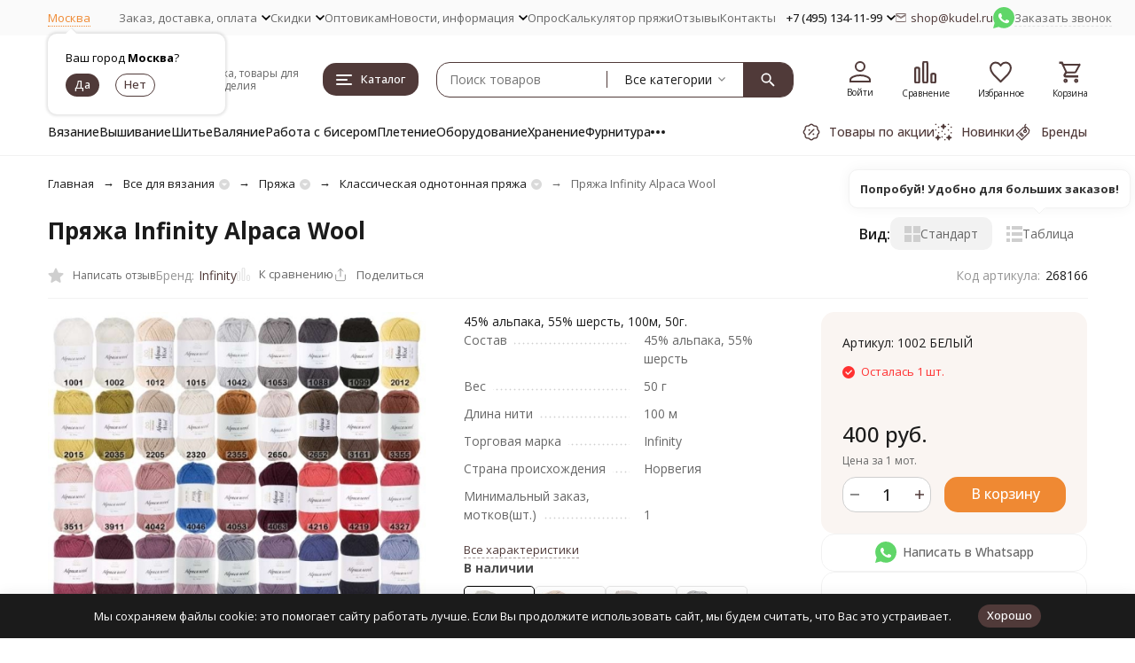

--- FILE ---
content_type: text/html; charset=utf-8
request_url: https://kudel.ru/product/alpaca-wool-infinity/
body_size: 89578
content:
<!DOCTYPE html><html lang="ru"><head prefix="og: http://ogp.me/ns# fb: http://ogp.me/ns/fb# product: http://ogp.me/ns/product#"><meta http-equiv="Content-Type" content="text/html; charset=utf-8" /><meta name="viewport" content="width=device-width, initial-scale=1, maximum-scale=1" /><meta http-equiv="x-ua-compatible" content="IE=edge" /><meta name="format-detection" content="telephone=no" /><title>Пряжа Infinity Alpaca Wool купить, цены в интернет-магазине Кудель недорого</title><meta name="Description" content="➡ Пряжа Infinity Alpaca Wool купить в розницу и оптом по низкой цене 400 руб. ✓ Огромная палитра пряжи, состав 45% альпака, 55% шерсть ✓ Стойкие цвета ✓ 100% Оригинальное качество ✓ Опыт работы с пряжей и товарами для рукоделия с 1995 года ✈ Быстрая доставка по России и всему миру ☑ Удобные способы оплаты ✍ Отзывы % Скидки
" /><meta name="Keywords" content="пряжа infinity alpaca wool купить цена интернет-магазин" /><meta name="theme-color" content="#503a39"><meta name="msapplication-navbutton-color" content="#503a39" /><link rel="canonical" href="https://kudel.ru/product/alpaca-wool-infinity/" /><link rel="icon" href="/favicon.ico" type="image/x-icon"><style>:root {--primary-color: #503a39;--primary-color-hover: rgb(95,69,68);--primary-color-alpha-5: rgba(80, 58, 57, .5);--dark-color: #1e211d;--dark-color-alpha-5: rgba(30, 33, 29, .5);--accent-color: rgb(66,48,47);--accent-color-hover: rgb(51,37,36);--light-color: #FAF5F2;--light-color-hover: rgb(242,230,222);--pale-color: rgba(250, 245, 242, 0.5);--footer-text-color: white;--price-with-compare-color: #ff3131;--container-width: 1485px;--max-container-width: 1700px;--subcategories-columns-count: 6;--products-thumbs-columns-count: 4;--inputs-buttons-border-radius: 15px;--header-bottom-bar-bg-color: #503a39;--header-bottom-bar-btn-color: rgb(66,48,47);--header-bottom-bar-btn-hover-color: rgb(51,37,36);--header-bottom-bar-text-color: #1B1B1B;--add-to-cart-button-color: #EF8933;--add-to-cart-button-color-hover: rgb(237,122,29);--add-to-cart-button-text-color: #ffffff;--add-to-cart-button-text-hover-color: #ffffff;--badge-bestseller-color: #9b51e0;--badge-bestseller-text-color: #ffffff;--badge-new-color: #27ae60;--badge-new-text-color: #ffffff;--badge-discount-color: #ff3131;--badge-discount-text-color: #ffffff;--font-family: 'Open Sans', 'Nunito Sans', sans-serif;--counter-padding: 2px 2px 1px;--home-slider-height: 500px;--home-slider-height-adaptive-ratio: 0.26041666666667;--home-slider-height-s-adaptive-ratio: 0.51867219917012;@media (min-width: 1200px) {--home-slider-height-s-adaptive-ratio: 0.45045045045045;}--home-slider-height-adaptive: 120px;}@media (max-width: 1023px) {body:not(.page__d) .r-hidden-md {display: none !important;}}@media (max-width: 1717px) {:root {--container-width: calc(100vw - 17px);--max-container-width: calc(100vw - 17px);}}</style><link href="https://fonts.googleapis.com/css2?family=Nunito+Sans:ital,wght@0,300;0,400;0,500;0,600;0,700;1,300;1,400;1,500;1,600;1,700&family=Open+Sans:ital,wght@0,300;0,400;0,500;0,600;0,700;1,300;1,400;1,500;1,600;1,700&amp;display=swap&amp;subset=cyrilic,latin-ext" rel="stylesheet" /><link href="/wa-data/public/shop/themes/megaopt/css/megashop.vendors.min.css?v=1.1.1.35" rel="stylesheet" /><link href="/wa-data/public/shop/themes/megaopt/css/megashop.common.min.css?v=1.1.1.35" rel="stylesheet" /><link href="/wa-data/public/shop/themes/megaopt/css/megashop.login.min.css?v=1.1.1.35" rel="stylesheet" /><link href="/wa-data/public/shop/themes/megaopt/css/megashop.app.blog.min.css?v=1.1.1.35" rel="stylesheet" /><link href="/wa-data/public/shop/themes/megaopt/css/megashop.app.mailer.min.css?v=1.1.1.35" rel="stylesheet" /><link href="/wa-data/public/shop/themes/megaopt/css/megashop.app.shop.min.css?v=1.1.1.35" rel="stylesheet" /><link href="/wa-data/public/shop/themes/megaopt/css/megashop.plugin.shop-arrived.min.css?v=1.1.1.35" rel="stylesheet" /><link href="/wa-data/public/shop/themes/megaopt/css/megashop.plugin.shop-autobadge.min.css?v=1.1.1.35" rel="stylesheet" /><link href="/wa-data/public/shop/themes/megaopt/css/megashop.plugin.shop-buy1click.min.css?v=1.1.1.35" rel="stylesheet" /><link href="/wa-data/public/shop/themes/megaopt/css/megashop.plugin.shop-buy1step.min.css?v=1.1.1.35" rel="stylesheet" /><link href="/wa-data/public/shop/themes/megaopt/css/megashop.plugin.shop-cartlinks.min.css?v=1.1.1.35" rel="stylesheet" /><link href="/wa-data/public/shop/themes/megaopt/css/megashop.plugin.shop-cityselect.min.css?v=1.1.1.35" rel="stylesheet" /><link href="/wa-data/public/shop/themes/megaopt/css/megashop.plugin.shop-dp.min.css?v=1.1.1.35" rel="stylesheet" /><link href="/wa-data/public/shop/themes/megaopt/css/megashop.plugin.shop-flexdiscount.min.css?v=1.1.1.35" rel="stylesheet" /><link href="/wa-data/public/shop/themes/megaopt/css/megashop.plugin.shop-freedelivery.min.css?v=1.1.1.35" rel="stylesheet" /><link href="/wa-data/public/shop/themes/megaopt/css/megashop.plugin.shop-htmlmap.min.css?v=1.1.1.35" rel="stylesheet" /><link href="/wa-data/public/shop/themes/megaopt/css/megashop.plugin.shop-ordercall.min.css?v=1.1.1.35" rel="stylesheet" /><link href="/wa-data/public/shop/themes/megaopt/css/megashop.plugin.shop-productgroup.min.css?v=1.1.1.35" rel="stylesheet" /><link href="/wa-data/public/shop/themes/megaopt/css/megashop.plugin.shop-regions.min.css?v=1.1.1.35" rel="stylesheet" /><link href="/wa-data/public/shop/themes/megaopt/css/megashop.plugin.shop-searchpro.min.css?v=1.1.1.35" rel="stylesheet" /><link href="/wa-data/public/shop/themes/megaopt/css/megashop.plugin.shop-seofilter.min.css?v=1.1.1.35" rel="stylesheet" /><link href="/wa-data/public/shop/themes/megaopt/css/megashop.shop.product.min.css?v=1.1.1.35" rel="stylesheet" /><link href="/wa-data/public/shop/themes/megaopt/user.css?v=1.1.1.35" rel="stylesheet" /><link href="https://kudel.ru/wa-apps/shop/plugins/brand/css/frontend_nav.css" rel="stylesheet">
<link href="/wa-apps/shop/plugins/productsets/css/frontend.min.css?2.6.1" rel="stylesheet">
<link href="/wa-data/public/shop/plugins/addgifts/css/all_39fed8502085ed8944ec0f8659bf5bb0.css" rel="stylesheet">
<link href="https://kudel.ru/wa-apps/shop/plugins/brand/css/grouped_brands.css" rel="stylesheet">
<script src="/wa-data/public/shop/themes/megaopt/js/megashop.head.min.js?v=1.1.1.35"   ></script><script src="/wa-data/public/shop/themes/megaopt/js/megashop.vendors.min.js?v=1.1.1.35" defer  ></script><script src="https://yastatic.net/es5-shims/0.0.2/es5-shims.min.js" defer></script><script src="https://yastatic.net/share2/share.js" defer></script><script src="/wa-data/public/shop/themes/megaopt/js/megashop.min.js?v=1.1.1.35" defer  ></script><script src="/wa-data/public/shop/themes/megaopt/js/megashop.shop.min.js?v=1.1.1.35" defer  ></script><script src="/wa-apps/shop/plugins/productsets/js/frontend.min.js?2.6.1"></script>
<script src="/wa-apps/shop/plugins/addgifts/js/frontend.min.js"></script>
<script src="/wa-apps/shop/plugins/flexdiscount/js/flexdiscountFrontend.min.js?2025.11.48"></script>
<link rel="preload" as="image" href="/wa-data/public/shop/products/03/71/7103/images/54775/54775.589.jpg"  fetchpriority="high" /><meta property="og:type" content="website">
<meta property="og:title" content="Пряжа Infinity Alpaca Wool купить, цены в интернет-магазине Кудель недорого">
<meta property="og:description" content="➡ Пряжа Infinity Alpaca Wool купить в розницу и оптом по низкой цене 400 руб. ✓ Огромная палитра пряжи, состав 45% альпака, 55% шерсть ✓ Стойкие цвета ✓ 100% Оригинальное качество ✓ Опыт работы с пряжей и товарами для рукоделия с 1995 года ✈ Быстрая доставка по России и всему миру ☑ Удобные способы оплаты ✍ Отзывы % Скидки
">
<meta property="og:image" content="https://kudel.ru/wa-data/public/shop/products/03/71/7103/images/54775/54775.750x0.jpg">
<meta property="og:url" content="https://kudel.ru/product/alpaca-wool-infinity/">
<meta property="product:price:amount" content="400">
<meta property="product:price:currency" content="RUB">
<link rel="icon" href="/favicon.ico" type="image/x-icon" /><meta name="yandex-verification" content="bcc11d2de06517aa" />
<meta name="google-site-verification" content="NxwSmkSvVo52anxMMrAvL_KX-OOR_w9qIH0JGAQgwaE" />
<meta name="cmsmagazine" content="ac3933e5a471e077761b57b9372916db" />
<meta name="google-site-verification" content="dG00KHAYogFR9S1CQidY-LVTTqGxcBDko7InN-qZaRI" />
<meta name="mailru-verification" content="a1097fdf7dd02355" />
<meta name="p:domain_verify" content="729a79bddcf20dadeb443460bf2e6ca4"/>
<meta name="wa-expert-hash" content="989aeda318606d279343035b339621134b2a2d" /><!-- plugin hook: 'frontend_head' --><!-- frontend_head.cityselect-plugin --><link href='/wa-apps/shop/plugins/cityselect/css/suggestions.20.min.css?v=2.0.4' rel='stylesheet'><script src='/wa-apps/shop/plugins/cityselect/js/jquery.suggestions.20.min.js?v2.0.4'></script><link href='/wa-apps/shop/plugins/cityselect/css/frontend.min.css?v=2.0.4' rel='stylesheet'><script src='/wa-apps/shop/plugins/cityselect/js/frontend.min.js?v=2.0.4'></script><script>function init_shop_cityselect(){
shop_cityselect.location={"country":"rus","city":"\u041c\u043e\u0441\u043a\u0432\u0430","region":"77","zip":"101000","constraints_street":"","need_detect":true};
shop_cityselect.route_params={"app":"shop","_name":"\u041c\u0430\u0433\u0430\u0437\u0438\u043d \u041a\u0443\u0434\u0435\u043b\u044c","regions_ssl":"","theme":"megaopt","theme_mobile":"megaopt","checkout_version":"2","locale":"ru_RU","ssl_all":"1","title":"","meta_keywords":"","meta_description":"","og_title":"","og_image":"","og_video":"","og_description":"","og_type":"","og_url":"","url_type":"1","products_per_page":"","type_id":"0","currency":"RUB","public_stocks":"0","drop_out_of_stock":"1","payment_id":"0","shipping_id":"0","ssl":"1","checkout_storefront_id":"232bc371dc62e69304a579bc693fb988","stock_id":null,"regions_ignore_default_pages":{"wholesalers\/":true,"payment\/":true,"club\/":true,"vozvraty\/":true,"vozvrat\/":true,"skidki\/":true,"delivery\/":true,"new\/":true,"sales\/":true},"igaponov_force_calculate":1,"flexdiscount_skip_caching":1,"flexdiscount_shop_cart_total_magic":1,"product_url":"alpaca-wool-infinity","module":"frontend","action":"product","flexdiscount_is_frontend_products":0,"cityselect__url":"product\/alpaca-wool-infinity\/"};
shop_cityselect.countries=[];
shop_cityselect.iso2to3={"RU":"rus"};
shop_cityselect.language='ru';
shop_cityselect.init('ba18f16afd8107d5fa4f3c2699be4a48ede39911','/','/wa-apps/shop/plugins/cityselect/js/fancybox/','city-settlement','auto',1,0,0);
        } if (typeof shop_cityselect !== 'undefined') { init_shop_cityselect() } else { $(document).ready(function () { init_shop_cityselect() }) }</script><!-- frontend_head.searchpro-plugin -->                        <link rel="stylesheet" href="https://kudel.ru/wa-data/public/shop/themes/megaopt/searchpro_plugin_field.css?v2.1.4" />
                                    <script src="/wa-apps/shop/plugins/searchpro/assets/frontend.field.js?v2.1.4" defer></script>
            <!-- frontend_head.seoredirect-plugin --><!-- frontend_head.seofilter-plugin --><!-- frontend_head.regions-plugin -->
<script src="/wa-apps/shop/plugins/regions/js/regions.js?v=3.2.5" defer></script>


    <link rel="stylesheet" href="/wa-apps/shop/plugins/regions/css/default.css?v=3.2.5" />
    <script src="/wa-apps/shop/plugins/regions/js/default.js?v=3.2.5" defer></script>

    <link rel="stylesheet" href="https://cdn.jsdelivr.net/npm/suggestions-jquery@22.6.0/dist/css/suggestions.min.css" />
    <script src="https://cdn.jsdelivr.net/npm/suggestions-jquery@22.6.0/dist/js/jquery.suggestions.min.js" defer></script>

<script>
    window.shop_plugins_regions = {"window_html":"<div class=\"shop-regions-window-wrapper\">\n    <div class=\"shop-regions-window-wrapper__window-wrapper\">\n        <div class=\"shop-regions-window-wrapper__window shop-regions-window shop-regions-window_with-popular\">\n            <div class=\"shop-regions-window-wrapper__close-btn shop-regions-window__close-btn\">\u2716<\/div>\n            <div class=\"shop-regions-window__header\">\u0423\u043a\u0430\u0436\u0438\u0442\u0435 \u0441\u0432\u043e\u0439 \u0433\u043e\u0440\u043e\u0434<\/div>\n            <div class=\"shop-regions-window__sub-header\">\u041e\u0442 \u044d\u0442\u043e\u0433\u043e \u0437\u0430\u0432\u0438\u0441\u0438\u0442 \u0441\u0442\u043e\u0438\u043c\u043e\u0441\u0442\u044c \u0434\u043e\u0441\u0442\u0430\u0432\u043a\u0438 \u0438 \u0432\u0430\u0440\u0438\u0430\u043d\u0442\u044b \u043e\u043f\u043b\u0430\u0442\u044b \u0432 \u0432\u0430\u0448 \u0440\u0435\u0433\u0438\u043e\u043d. \u0415\u0441\u043b\u0438 \u0432\u0430\u0448\u0435\u0433\u043e \u0433\u043e\u0440\u043e\u0434\u0430 \u043d\u0435\u0442 \u0432 \u0441\u043f\u0438\u0441\u043a\u0435, \u043c\u043e\u0436\u0435\u0442\u0435 \u043e\u0444\u043e\u0440\u043c\u0438\u0442\u044c \u0437\u0430\u043a\u0430\u0437 \u0441 \u0442\u0435\u043a\u0443\u0449\u0435\u0439 \u0432\u0438\u0442\u0440\u0438\u043d\u044b.<\/div>\n                            <div class=\"shop-regions-window__search shop-regions-window-search\">\n                    <input type=\"text\" class=\"shop-regions-window-search__input\" placeholder=\"\u041d\u0430\u0447\u043d\u0438\u0442\u0435 \u0432\u0432\u043e\u0434\u0438\u0442\u044c \u043d\u0430\u0437\u0432\u0430\u043d\u0438\u0435 \u0433\u043e\u0440\u043e\u0434\u0430..\" \/>\n                    <span class=\"shop-regions-window-search__clear-btn\">\u2716<\/span>\n                <\/div>\n            \n            \n            \n            \n                                                                                            \n                                    \n                                    <div class=\"shop-regions-window__cities shop-regions-popular-cities-block\">\n                        <div class=\"shop-regions-popular-cities-block__popular-cities shop-regions-cities-block\">\n                            <div class=\"shop-regions-cities-block__header\">\u041f\u043e\u043f\u0443\u043b\u044f\u0440\u043d\u044b\u0435 \u0433\u043e\u0440\u043e\u0434\u0430<\/div>\n                                \n    <div class=\"shop-regions-cities-block__cities shop-regions-cities \">\n                \n                    <div class=\"shop-regions-cities__column\">\n                                    <div class=\"shop-regions-cities__city-row\">\n                                                <span\n                                class=\"shop-regions-cities__city\"\n                                data-city-id=\"4\"\n                        >\n                            \u0415\u043a\u0430\u0442\u0435\u0440\u0438\u043d\u0431\u0443\u0440\u0433\n                        <\/span>\n                    <\/div>\n                                    <div class=\"shop-regions-cities__city-row\">\n                                                <span\n                                class=\"shop-regions-cities__city\"\n                                data-city-id=\"6\"\n                        >\n                            \u041a\u0430\u0437\u0430\u043d\u044c\n                        <\/span>\n                    <\/div>\n                                    <div class=\"shop-regions-cities__city-row\">\n                                                <span\n                                class=\"shop-regions-cities__city\"\n                                data-city-id=\"1\"\n                        >\n                            \u041c\u043e\u0441\u043a\u0432\u0430\n                        <\/span>\n                    <\/div>\n                                    <div class=\"shop-regions-cities__city-row\">\n                                                <span\n                                class=\"shop-regions-cities__city\"\n                                data-city-id=\"5\"\n                        >\n                            \u041d\u0438\u0436\u043d\u0438\u0439 \u041d\u043e\u0432\u0433\u043e\u0440\u043e\u0434\n                        <\/span>\n                    <\/div>\n                            <\/div>\n                    <div class=\"shop-regions-cities__column\">\n                                    <div class=\"shop-regions-cities__city-row\">\n                                                <span\n                                class=\"shop-regions-cities__city\"\n                                data-city-id=\"3\"\n                        >\n                            \u041d\u043e\u0432\u043e\u0441\u0438\u0431\u0438\u0440\u0441\u043a\n                        <\/span>\n                    <\/div>\n                                    <div class=\"shop-regions-cities__city-row\">\n                                                <span\n                                class=\"shop-regions-cities__city\"\n                                data-city-id=\"8\"\n                        >\n                            \u041e\u043c\u0441\u043a\n                        <\/span>\n                    <\/div>\n                                    <div class=\"shop-regions-cities__city-row\">\n                                                <span\n                                class=\"shop-regions-cities__city\"\n                                data-city-id=\"10\"\n                        >\n                            \u0420\u043e\u0441\u0442\u043e\u0432-\u043d\u0430-\u0414\u043e\u043d\u0443\n                        <\/span>\n                    <\/div>\n                            <\/div>\n                    <div class=\"shop-regions-cities__column\">\n                                    <div class=\"shop-regions-cities__city-row\">\n                                                <span\n                                class=\"shop-regions-cities__city\"\n                                data-city-id=\"9\"\n                        >\n                            \u0421\u0430\u043c\u0430\u0440\u0430\n                        <\/span>\n                    <\/div>\n                                    <div class=\"shop-regions-cities__city-row\">\n                                                <span\n                                class=\"shop-regions-cities__city\"\n                                data-city-id=\"2\"\n                        >\n                            \u0421\u0430\u043d\u043a\u0442-\u041f\u0435\u0442\u0435\u0440\u0431\u0443\u0440\u0433\n                        <\/span>\n                    <\/div>\n                                    <div class=\"shop-regions-cities__city-row\">\n                                                <span\n                                class=\"shop-regions-cities__city\"\n                                data-city-id=\"7\"\n                        >\n                            \u0427\u0435\u043b\u044f\u0431\u0438\u043d\u0441\u043a\n                        <\/span>\n                    <\/div>\n                            <\/div>\n                <div class=\"shop-regions-cities__not-found-text\">\n            \u0413\u043e\u0440\u043e\u0434 \u043d\u0435 \u043d\u0430\u0439\u0434\u0435\u043d\n        <\/div>\n    <\/div>\n\n                            <div class=\"shop-regions-cities-block__footer\">\n                                <span class=\"shop-regions-popular-cities-block__show-all-cities-btn shop-regions-action-link\">\u041f\u043e\u043a\u0430\u0437\u0430\u0442\u044c \u0432\u0441\u0435 \u0433\u043e\u0440\u043e\u0434\u0430 (112)<\/span>\n                                <span class=\"shop-regions-popular-cities-block__hide-all-cities-btn shop-regions-action-link\">\u0421\u043a\u0440\u044b\u0442\u044c \u0432\u0441\u0435 \u0433\u043e\u0440\u043e\u0434\u0430<\/span>\n                            <\/div>\n                        <\/div>\n                        <div class=\"shop-regions-popular-cities-block__all-cities\">\n                                        <div class=\" shop-regions-cities-block\">\n            <div class=\"shop-regions-cities-block__header\">\u0412\u0441\u0435 \u0433\u043e\u0440\u043e\u0434\u0430<\/div>\n                \n    <div class=\"shop-regions-cities-block__cities shop-regions-cities \">\n                \n                    <div class=\"shop-regions-cities__column\">\n                                    <div class=\"shop-regions-cities__city-row\">\n                                                <span\n                                class=\"shop-regions-cities__city\"\n                                data-city-id=\"101\"\n                        >\n                            \u0410\u0431\u0430\u043a\u0430\u043d\n                        <\/span>\n                    <\/div>\n                                    <div class=\"shop-regions-cities__city-row\">\n                                                <span\n                                class=\"shop-regions-cities__city\"\n                                data-city-id=\"95\"\n                        >\n                            \u0410\u043d\u0433\u0430\u0440\u0441\u043a\n                        <\/span>\n                    <\/div>\n                                    <div class=\"shop-regions-cities__city-row\">\n                                                <span\n                                class=\"shop-regions-cities__city\"\n                                data-city-id=\"56\"\n                        >\n                            \u0410\u0440\u0445\u0430\u043d\u0433\u0435\u043b\u044c\u0441\u043a\n                        <\/span>\n                    <\/div>\n                                    <div class=\"shop-regions-cities__city-row\">\n                                                <span\n                                class=\"shop-regions-cities__city\"\n                                data-city-id=\"193\"\n                        >\n                            \u0410\u0441\u0442\u0430\u043d\u0430\n                        <\/span>\n                    <\/div>\n                                    <div class=\"shop-regions-cities__city-row\">\n                                                <span\n                                class=\"shop-regions-cities__city\"\n                                data-city-id=\"34\"\n                        >\n                            \u0410\u0441\u0442\u0440\u0430\u0445\u0430\u043d\u044c\n                        <\/span>\n                    <\/div>\n                                    <div class=\"shop-regions-cities__city-row\">\n                                                <span\n                                class=\"shop-regions-cities__city\"\n                                data-city-id=\"103\"\n                        >\n                            \u0411\u0430\u043b\u0430\u043a\u043e\u0432\u043e\n                        <\/span>\n                    <\/div>\n                                    <div class=\"shop-regions-cities__city-row\">\n                                                <span\n                                class=\"shop-regions-cities__city\"\n                                data-city-id=\"38\"\n                        >\n                            \u0411\u0430\u043b\u0430\u0448\u0438\u0445\u0430\n                        <\/span>\n                    <\/div>\n                                    <div class=\"shop-regions-cities__city-row\">\n                                                <span\n                                class=\"shop-regions-cities__city\"\n                                data-city-id=\"22\"\n                        >\n                            \u0411\u0430\u0440\u043d\u0430\u0443\u043b\n                        <\/span>\n                    <\/div>\n                                    <div class=\"shop-regions-cities__city-row\">\n                                                <span\n                                class=\"shop-regions-cities__city\"\n                                data-city-id=\"51\"\n                        >\n                            \u0411\u0435\u043b\u0433\u043e\u0440\u043e\u0434\n                        <\/span>\n                    <\/div>\n                                    <div class=\"shop-regions-cities__city-row\">\n                                                <span\n                                class=\"shop-regions-cities__city\"\n                                data-city-id=\"99\"\n                        >\n                            \u0411\u0438\u0439\u0441\u043a\n                        <\/span>\n                    <\/div>\n                                    <div class=\"shop-regions-cities__city-row\">\n                                                <span\n                                class=\"shop-regions-cities__city\"\n                                data-city-id=\"89\"\n                        >\n                            \u0411\u043b\u0430\u0433\u043e\u0432\u0435\u0449\u0435\u043d\u0441\u043a\n                        <\/span>\n                    <\/div>\n                                    <div class=\"shop-regions-cities__city-row\">\n                                                <span\n                                class=\"shop-regions-cities__city\"\n                                data-city-id=\"91\"\n                        >\n                            \u0411\u0440\u0430\u0442\u0441\u043a\n                        <\/span>\n                    <\/div>\n                                    <div class=\"shop-regions-cities__city-row\">\n                                                <span\n                                class=\"shop-regions-cities__city\"\n                                data-city-id=\"50\"\n                        >\n                            \u0411\u0440\u044f\u043d\u0441\u043a\n                        <\/span>\n                    <\/div>\n                                    <div class=\"shop-regions-cities__city-row\">\n                                                <span\n                                class=\"shop-regions-cities__city\"\n                                data-city-id=\"92\"\n                        >\n                            \u0412\u0435\u043b\u0438\u043a\u0438\u0439 \u041d\u043e\u0432\u0433\u043e\u0440\u043e\u0434\n                        <\/span>\n                    <\/div>\n                                    <div class=\"shop-regions-cities__city-row\">\n                                                <span\n                                class=\"shop-regions-cities__city\"\n                                data-city-id=\"27\"\n                        >\n                            \u0412\u043b\u0430\u0434\u0438\u0432\u043e\u0441\u0442\u043e\u043a\n                        <\/span>\n                    <\/div>\n                                    <div class=\"shop-regions-cities__city-row\">\n                                                <span\n                                class=\"shop-regions-cities__city\"\n                                data-city-id=\"69\"\n                        >\n                            \u0412\u043b\u0430\u0434\u0438\u043a\u0430\u0432\u043a\u0430\u0437\n                        <\/span>\n                    <\/div>\n                                    <div class=\"shop-regions-cities__city-row\">\n                                                <span\n                                class=\"shop-regions-cities__city\"\n                                data-city-id=\"53\"\n                        >\n                            \u0412\u043b\u0430\u0434\u0438\u043c\u0438\u0440\n                        <\/span>\n                    <\/div>\n                                    <div class=\"shop-regions-cities__city-row\">\n                                                <span\n                                class=\"shop-regions-cities__city\"\n                                data-city-id=\"15\"\n                        >\n                            \u0412\u043e\u043b\u0433\u043e\u0433\u0440\u0430\u0434\n                        <\/span>\n                    <\/div>\n                                    <div class=\"shop-regions-cities__city-row\">\n                                                <span\n                                class=\"shop-regions-cities__city\"\n                                data-city-id=\"60\"\n                        >\n                            \u0412\u043e\u043b\u0436\u0441\u043a\u0438\u0439\n                        <\/span>\n                    <\/div>\n                                    <div class=\"shop-regions-cities__city-row\">\n                                                <span\n                                class=\"shop-regions-cities__city\"\n                                data-city-id=\"65\"\n                        >\n                            \u0412\u043e\u043b\u043e\u0433\u0434\u0430\n                        <\/span>\n                    <\/div>\n                                    <div class=\"shop-regions-cities__city-row\">\n                                                <span\n                                class=\"shop-regions-cities__city\"\n                                data-city-id=\"13\"\n                        >\n                            \u0412\u043e\u0440\u043e\u043d\u0435\u0436\n                        <\/span>\n                    <\/div>\n                                    <div class=\"shop-regions-cities__city-row\">\n                                                <span\n                                class=\"shop-regions-cities__city\"\n                                data-city-id=\"87\"\n                        >\n                            \u0414\u0437\u0435\u0440\u0436\u0438\u043d\u0441\u043a\n                        <\/span>\n                    <\/div>\n                                    <div class=\"shop-regions-cities__city-row\">\n                                                <span\n                                class=\"shop-regions-cities__city\"\n                                data-city-id=\"4\"\n                        >\n                            \u0415\u043a\u0430\u0442\u0435\u0440\u0438\u043d\u0431\u0443\u0440\u0433\n                        <\/span>\n                    <\/div>\n                                    <div class=\"shop-regions-cities__city-row\">\n                                                <span\n                                class=\"shop-regions-cities__city\"\n                                data-city-id=\"49\"\n                        >\n                            \u0418\u0432\u0430\u043d\u043e\u0432\u043e\n                        <\/span>\n                    <\/div>\n                                    <div class=\"shop-regions-cities__city-row\">\n                                                <span\n                                class=\"shop-regions-cities__city\"\n                                data-city-id=\"20\"\n                        >\n                            \u0418\u0436\u0435\u0432\u0441\u043a\n                        <\/span>\n                    <\/div>\n                                    <div class=\"shop-regions-cities__city-row\">\n                                                <span\n                                class=\"shop-regions-cities__city\"\n                                data-city-id=\"24\"\n                        >\n                            \u0418\u0440\u043a\u0443\u0442\u0441\u043a\n                        <\/span>\n                    <\/div>\n                                    <div class=\"shop-regions-cities__city-row\">\n                                                <span\n                                class=\"shop-regions-cities__city\"\n                                data-city-id=\"75\"\n                        >\n                            \u0419\u043e\u0448\u043a\u0430\u0440-\u041e\u043b\u0430\n                        <\/span>\n                    <\/div>\n                                    <div class=\"shop-regions-cities__city-row\">\n                                                <span\n                                class=\"shop-regions-cities__city\"\n                                data-city-id=\"6\"\n                        >\n                            \u041a\u0430\u0437\u0430\u043d\u044c\n                        <\/span>\n                    <\/div>\n                                    <div class=\"shop-regions-cities__city-row\">\n                                                <span\n                                class=\"shop-regions-cities__city\"\n                                data-city-id=\"40\"\n                        >\n                            \u041a\u0430\u043b\u0438\u043d\u0438\u043d\u0433\u0440\u0430\u0434\n                        <\/span>\n                    <\/div>\n                                    <div class=\"shop-regions-cities__city-row\">\n                                                <span\n                                class=\"shop-regions-cities__city\"\n                                data-city-id=\"58\"\n                        >\n                            \u041a\u0430\u043b\u0443\u0433\u0430\n                        <\/span>\n                    <\/div>\n                                    <div class=\"shop-regions-cities__city-row\">\n                                                <span\n                                class=\"shop-regions-cities__city\"\n                                data-city-id=\"30\"\n                        >\n                            \u041a\u0435\u043c\u0435\u0440\u043e\u0432\u043e\n                        <\/span>\n                    <\/div>\n                                    <div class=\"shop-regions-cities__city-row\">\n                                                <span\n                                class=\"shop-regions-cities__city\"\n                                data-city-id=\"36\"\n                        >\n                            \u041a\u0438\u0440\u043e\u0432\n                        <\/span>\n                    <\/div>\n                                    <div class=\"shop-regions-cities__city-row\">\n                                                <span\n                                class=\"shop-regions-cities__city\"\n                                data-city-id=\"129\"\n                        >\n                            \u041a\u043e\u043b\u043e\u043c\u043d\u0430\n                        <\/span>\n                    <\/div>\n                                    <div class=\"shop-regions-cities__city-row\">\n                                                <span\n                                class=\"shop-regions-cities__city\"\n                                data-city-id=\"83\"\n                        >\n                            \u041a\u043e\u043c\u0441\u043e\u043c\u043e\u043b\u044c\u0441\u043a-\u043d\u0430-\u0410\u043c\u0443\u0440\u0435\n                        <\/span>\n                    <\/div>\n                                    <div class=\"shop-regions-cities__city-row\">\n                                                <span\n                                class=\"shop-regions-cities__city\"\n                                data-city-id=\"90\"\n                        >\n                            \u041a\u043e\u0440\u043e\u043b\u0451\u0432\n                        <\/span>\n                    <\/div>\n                                    <div class=\"shop-regions-cities__city-row\">\n                                                <span\n                                class=\"shop-regions-cities__city\"\n                                data-city-id=\"74\"\n                        >\n                            \u041a\u043e\u0441\u0442\u0440\u043e\u043c\u0430\n                        <\/span>\n                    <\/div>\n                                    <div class=\"shop-regions-cities__city-row\">\n                                                <span\n                                class=\"shop-regions-cities__city\"\n                                data-city-id=\"108\"\n                        >\n                            \u041a\u0440\u0430\u0441\u043d\u043e\u0433\u043e\u0440\u0441\u043a\n                        <\/span>\n                    <\/div>\n                                    <div class=\"shop-regions-cities__city-row\">\n                                                <span\n                                class=\"shop-regions-cities__city\"\n                                data-city-id=\"16\"\n                        >\n                            \u041a\u0440\u0430\u0441\u043d\u043e\u0434\u0430\u0440\n                        <\/span>\n                    <\/div>\n                            <\/div>\n                    <div class=\"shop-regions-cities__column\">\n                                    <div class=\"shop-regions-cities__city-row\">\n                                                <span\n                                class=\"shop-regions-cities__city\"\n                                data-city-id=\"12\"\n                        >\n                            \u041a\u0440\u0430\u0441\u043d\u043e\u044f\u0440\u0441\u043a\n                        <\/span>\n                    <\/div>\n                                    <div class=\"shop-regions-cities__city-row\">\n                                                <span\n                                class=\"shop-regions-cities__city\"\n                                data-city-id=\"64\"\n                        >\n                            \u041a\u0443\u0440\u0433\u0430\u043d\n                        <\/span>\n                    <\/div>\n                                    <div class=\"shop-regions-cities__city-row\">\n                                                <span\n                                class=\"shop-regions-cities__city\"\n                                data-city-id=\"42\"\n                        >\n                            \u041a\u0443\u0440\u0441\u043a\n                        <\/span>\n                    <\/div>\n                                    <div class=\"shop-regions-cities__city-row\">\n                                                <span\n                                class=\"shop-regions-cities__city\"\n                                data-city-id=\"37\"\n                        >\n                            \u041b\u0438\u043f\u0435\u0446\u043a\n                        <\/span>\n                    <\/div>\n                                    <div class=\"shop-regions-cities__city-row\">\n                                                <span\n                                class=\"shop-regions-cities__city\"\n                                data-city-id=\"97\"\n                        >\n                            \u041b\u044e\u0431\u0435\u0440\u0446\u044b\n                        <\/span>\n                    <\/div>\n                                    <div class=\"shop-regions-cities__city-row\">\n                                                <span\n                                class=\"shop-regions-cities__city\"\n                                data-city-id=\"48\"\n                        >\n                            \u041c\u0430\u0433\u043d\u0438\u0442\u043e\u0433\u043e\u0440\u0441\u043a\n                        <\/span>\n                    <\/div>\n                                    <div class=\"shop-regions-cities__city-row\">\n                                                <span\n                                class=\"shop-regions-cities__city\"\n                                data-city-id=\"128\"\n                        >\n                            \u041c\u0430\u0439\u043a\u043e\u043f\n                        <\/span>\n                    <\/div>\n                                    <div class=\"shop-regions-cities__city-row\">\n                                                <span\n                                class=\"shop-regions-cities__city\"\n                                data-city-id=\"119\"\n                        >\n                            \u041c\u0438\u0430\u0441\u0441\n                        <\/span>\n                    <\/div>\n                                    <div class=\"shop-regions-cities__city-row\">\n                                                <span\n                                class=\"shop-regions-cities__city\"\n                                data-city-id=\"1\"\n                        >\n                            \u041c\u043e\u0441\u043a\u0432\u0430\n                        <\/span>\n                    <\/div>\n                                    <div class=\"shop-regions-cities__city-row\">\n                                                <span\n                                class=\"shop-regions-cities__city\"\n                                data-city-id=\"71\"\n                        >\n                            \u041c\u0443\u0440\u043c\u0430\u043d\u0441\u043a\n                        <\/span>\n                    <\/div>\n                                    <div class=\"shop-regions-cities__city-row\">\n                                                <span\n                                class=\"shop-regions-cities__city\"\n                                data-city-id=\"81\"\n                        >\n                            \u041c\u044b\u0442\u0438\u0449\u0438\n                        <\/span>\n                    <\/div>\n                                    <div class=\"shop-regions-cities__city-row\">\n                                                <span\n                                class=\"shop-regions-cities__city\"\n                                data-city-id=\"33\"\n                        >\n                            \u041d\u0430\u0431\u0435\u0440\u0435\u0436\u043d\u044b\u0435 \u0427\u0435\u043b\u043d\u044b\n                        <\/span>\n                    <\/div>\n                                    <div class=\"shop-regions-cities__city-row\">\n                                                <span\n                                class=\"shop-regions-cities__city\"\n                                data-city-id=\"85\"\n                        >\n                            \u041d\u0430\u043b\u044c\u0447\u0438\u043a\n                        <\/span>\n                    <\/div>\n                                    <div class=\"shop-regions-cities__city-row\">\n                                                <span\n                                class=\"shop-regions-cities__city\"\n                                data-city-id=\"126\"\n                        >\n                            \u041d\u0430\u0445\u043e\u0434\u043a\u0430\n                        <\/span>\n                    <\/div>\n                                    <div class=\"shop-regions-cities__city-row\">\n                                                <span\n                                class=\"shop-regions-cities__city\"\n                                data-city-id=\"73\"\n                        >\n                            \u041d\u0438\u0436\u043d\u0435\u0432\u0430\u0440\u0442\u043e\u0432\u0441\u043a\n                        <\/span>\n                    <\/div>\n                                    <div class=\"shop-regions-cities__city-row\">\n                                                <span\n                                class=\"shop-regions-cities__city\"\n                                data-city-id=\"84\"\n                        >\n                            \u041d\u0438\u0436\u043d\u0435\u043a\u0430\u043c\u0441\u043a\n                        <\/span>\n                    <\/div>\n                                    <div class=\"shop-regions-cities__city-row\">\n                                                <span\n                                class=\"shop-regions-cities__city\"\n                                data-city-id=\"5\"\n                        >\n                            \u041d\u0438\u0436\u043d\u0438\u0439 \u041d\u043e\u0432\u0433\u043e\u0440\u043e\u0434\n                        <\/span>\n                    <\/div>\n                                    <div class=\"shop-regions-cities__city-row\">\n                                                <span\n                                class=\"shop-regions-cities__city\"\n                                data-city-id=\"55\"\n                        >\n                            \u041d\u0438\u0436\u043d\u0438\u0439 \u0422\u0430\u0433\u0438\u043b\n                        <\/span>\n                    <\/div>\n                                    <div class=\"shop-regions-cities__city-row\">\n                                                <span\n                                class=\"shop-regions-cities__city\"\n                                data-city-id=\"31\"\n                        >\n                            \u041d\u043e\u0432\u043e\u043a\u0443\u0437\u043d\u0435\u0446\u043a\n                        <\/span>\n                    <\/div>\n                                    <div class=\"shop-regions-cities__city-row\">\n                                                <span\n                                class=\"shop-regions-cities__city\"\n                                data-city-id=\"76\"\n                        >\n                            \u041d\u043e\u0432\u043e\u0440\u043e\u0441\u0441\u0438\u0439\u0441\u043a\n                        <\/span>\n                    <\/div>\n                                    <div class=\"shop-regions-cities__city-row\">\n                                                <span\n                                class=\"shop-regions-cities__city\"\n                                data-city-id=\"3\"\n                        >\n                            \u041d\u043e\u0432\u043e\u0441\u0438\u0431\u0438\u0440\u0441\u043a\n                        <\/span>\n                    <\/div>\n                                    <div class=\"shop-regions-cities__city-row\">\n                                                <span\n                                class=\"shop-regions-cities__city\"\n                                data-city-id=\"8\"\n                        >\n                            \u041e\u043c\u0441\u043a\n                        <\/span>\n                    <\/div>\n                                    <div class=\"shop-regions-cities__city-row\">\n                                                <span\n                                class=\"shop-regions-cities__city\"\n                                data-city-id=\"66\"\n                        >\n                            \u041e\u0440\u0451\u043b\n                        <\/span>\n                    <\/div>\n                                    <div class=\"shop-regions-cities__city-row\">\n                                                <span\n                                class=\"shop-regions-cities__city\"\n                                data-city-id=\"29\"\n                        >\n                            \u041e\u0440\u0435\u043d\u0431\u0443\u0440\u0433\n                        <\/span>\n                    <\/div>\n                                    <div class=\"shop-regions-cities__city-row\">\n                                                <span\n                                class=\"shop-regions-cities__city\"\n                                data-city-id=\"93\"\n                        >\n                            \u041e\u0440\u0441\u043a\n                        <\/span>\n                    <\/div>\n                                    <div class=\"shop-regions-cities__city-row\">\n                                                <span\n                                class=\"shop-regions-cities__city\"\n                                data-city-id=\"35\"\n                        >\n                            \u041f\u0435\u043d\u0437\u0430\n                        <\/span>\n                    <\/div>\n                                    <div class=\"shop-regions-cities__city-row\">\n                                                <span\n                                class=\"shop-regions-cities__city\"\n                                data-city-id=\"14\"\n                        >\n                            \u041f\u0435\u0440\u043c\u044c\n                        <\/span>\n                    <\/div>\n                                    <div class=\"shop-regions-cities__city-row\">\n                                                <span\n                                class=\"shop-regions-cities__city\"\n                                data-city-id=\"72\"\n                        >\n                            \u041f\u0435\u0442\u0440\u043e\u0437\u0430\u0432\u043e\u0434\u0441\u043a\n                        <\/span>\n                    <\/div>\n                                    <div class=\"shop-regions-cities__city-row\">\n                                                <span\n                                class=\"shop-regions-cities__city\"\n                                data-city-id=\"107\"\n                        >\n                            \u041f\u0435\u0442\u0440\u043e\u043f\u0430\u0432\u043b\u043e\u0432\u0441\u043a-\u041a\u0430\u043c\u0447\u0430\u0442\u0441\u043a\u0438\u0439\n                        <\/span>\n                    <\/div>\n                                    <div class=\"shop-regions-cities__city-row\">\n                                                <span\n                                class=\"shop-regions-cities__city\"\n                                data-city-id=\"67\"\n                        >\n                            \u041f\u043e\u0434\u043e\u043b\u044c\u0441\u043a\n                        <\/span>\n                    <\/div>\n                                    <div class=\"shop-regions-cities__city-row\">\n                                                <span\n                                class=\"shop-regions-cities__city\"\n                                data-city-id=\"100\"\n                        >\n                            \u041f\u0440\u043e\u043a\u043e\u043f\u044c\u0435\u0432\u0441\u043a\n                        <\/span>\n                    <\/div>\n                                    <div class=\"shop-regions-cities__city-row\">\n                                                <span\n                                class=\"shop-regions-cities__city\"\n                                data-city-id=\"96\"\n                        >\n                            \u041f\u0441\u043a\u043e\u0432\n                        <\/span>\n                    <\/div>\n                                    <div class=\"shop-regions-cities__city-row\">\n                                                <span\n                                class=\"shop-regions-cities__city\"\n                                data-city-id=\"122\"\n                        >\n                            \u041f\u044f\u0442\u0438\u0433\u043e\u0440\u0441\u043a\n                        <\/span>\n                    <\/div>\n                                    <div class=\"shop-regions-cities__city-row\">\n                                                <span\n                                class=\"shop-regions-cities__city\"\n                                data-city-id=\"10\"\n                        >\n                            \u0420\u043e\u0441\u0442\u043e\u0432-\u043d\u0430-\u0414\u043e\u043d\u0443\n                        <\/span>\n                    <\/div>\n                                    <div class=\"shop-regions-cities__city-row\">\n                                                <span\n                                class=\"shop-regions-cities__city\"\n                                data-city-id=\"105\"\n                        >\n                            \u0420\u044b\u0431\u0438\u043d\u0441\u043a\n                        <\/span>\n                    <\/div>\n                                    <div class=\"shop-regions-cities__city-row\">\n                                                <span\n                                class=\"shop-regions-cities__city\"\n                                data-city-id=\"32\"\n                        >\n                            \u0420\u044f\u0437\u0430\u043d\u044c\n                        <\/span>\n                    <\/div>\n                                    <div class=\"shop-regions-cities__city-row\">\n                                                <span\n                                class=\"shop-regions-cities__city\"\n                                data-city-id=\"120\"\n                        >\n                            \u0421\u0430\u043b\u0430\u0432\u0430\u0442\n                        <\/span>\n                    <\/div>\n                            <\/div>\n                    <div class=\"shop-regions-cities__column\">\n                                    <div class=\"shop-regions-cities__city-row\">\n                                                <span\n                                class=\"shop-regions-cities__city\"\n                                data-city-id=\"9\"\n                        >\n                            \u0421\u0430\u043c\u0430\u0440\u0430\n                        <\/span>\n                    <\/div>\n                                    <div class=\"shop-regions-cities__city-row\">\n                                                <span\n                                class=\"shop-regions-cities__city\"\n                                data-city-id=\"2\"\n                        >\n                            \u0421\u0430\u043d\u043a\u0442-\u041f\u0435\u0442\u0435\u0440\u0431\u0443\u0440\u0433\n                        <\/span>\n                    <\/div>\n                                    <div class=\"shop-regions-cities__city-row\">\n                                                <span\n                                class=\"shop-regions-cities__city\"\n                                data-city-id=\"62\"\n                        >\n                            \u0421\u0430\u0440\u0430\u043d\u0441\u043a\n                        <\/span>\n                    <\/div>\n                                    <div class=\"shop-regions-cities__city-row\">\n                                                <span\n                                class=\"shop-regions-cities__city\"\n                                data-city-id=\"17\"\n                        >\n                            \u0421\u0430\u0440\u0430\u0442\u043e\u0432\n                        <\/span>\n                    <\/div>\n                                    <div class=\"shop-regions-cities__city-row\">\n                                                <span\n                                class=\"shop-regions-cities__city\"\n                                data-city-id=\"44\"\n                        >\n                            \u0421\u0435\u0432\u0430\u0441\u0442\u043e\u043f\u043e\u043b\u044c\n                        <\/span>\n                    <\/div>\n                                    <div class=\"shop-regions-cities__city-row\">\n                                                <span\n                                class=\"shop-regions-cities__city\"\n                                data-city-id=\"106\"\n                        >\n                            \u0421\u0435\u0432\u0435\u0440\u043e\u0434\u0432\u0438\u043d\u0441\u043a\n                        <\/span>\n                    <\/div>\n                                    <div class=\"shop-regions-cities__city-row\">\n                                                <span\n                                class=\"shop-regions-cities__city\"\n                                data-city-id=\"57\"\n                        >\n                            \u0421\u0438\u043c\u0444\u0435\u0440\u043e\u043f\u043e\u043b\u044c\n                        <\/span>\n                    <\/div>\n                                    <div class=\"shop-regions-cities__city-row\">\n                                                <span\n                                class=\"shop-regions-cities__city\"\n                                data-city-id=\"59\"\n                        >\n                            \u0421\u043c\u043e\u043b\u0435\u043d\u0441\u043a\n                        <\/span>\n                    <\/div>\n                                    <div class=\"shop-regions-cities__city-row\">\n                                                <span\n                                class=\"shop-regions-cities__city\"\n                                data-city-id=\"45\"\n                        >\n                            \u0421\u043e\u0447\u0438\n                        <\/span>\n                    <\/div>\n                                    <div class=\"shop-regions-cities__city-row\">\n                                                <span\n                                class=\"shop-regions-cities__city\"\n                                data-city-id=\"43\"\n                        >\n                            \u0421\u0442\u0430\u0432\u0440\u043e\u043f\u043e\u043b\u044c\n                        <\/span>\n                    <\/div>\n                                    <div class=\"shop-regions-cities__city-row\">\n                                                <span\n                                class=\"shop-regions-cities__city\"\n                                data-city-id=\"94\"\n                        >\n                            \u0421\u0442\u0430\u0440\u044b\u0439 \u041e\u0441\u043a\u043e\u043b\n                        <\/span>\n                    <\/div>\n                                    <div class=\"shop-regions-cities__city-row\">\n                                                <span\n                                class=\"shop-regions-cities__city\"\n                                data-city-id=\"78\"\n                        >\n                            \u0421\u0442\u0435\u0440\u043b\u0438\u0442\u0430\u043c\u0430\u043a\n                        <\/span>\n                    <\/div>\n                                    <div class=\"shop-regions-cities__city-row\">\n                                                <span\n                                class=\"shop-regions-cities__city\"\n                                data-city-id=\"52\"\n                        >\n                            \u0421\u0443\u0440\u0433\u0443\u0442\n                        <\/span>\n                    <\/div>\n                                    <div class=\"shop-regions-cities__city-row\">\n                                                <span\n                                class=\"shop-regions-cities__city\"\n                                data-city-id=\"112\"\n                        >\n                            \u0421\u044b\u0437\u0440\u0430\u043d\u044c\n                        <\/span>\n                    <\/div>\n                                    <div class=\"shop-regions-cities__city-row\">\n                                                <span\n                                class=\"shop-regions-cities__city\"\n                                data-city-id=\"82\"\n                        >\n                            \u0421\u044b\u043a\u0442\u044b\u0432\u043a\u0430\u0440\n                        <\/span>\n                    <\/div>\n                                    <div class=\"shop-regions-cities__city-row\">\n                                                <span\n                                class=\"shop-regions-cities__city\"\n                                data-city-id=\"80\"\n                        >\n                            \u0422\u0430\u0433\u0430\u043d\u0440\u043e\u0433\n                        <\/span>\n                    <\/div>\n                                    <div class=\"shop-regions-cities__city-row\">\n                                                <span\n                                class=\"shop-regions-cities__city\"\n                                data-city-id=\"70\"\n                        >\n                            \u0422\u0430\u043c\u0431\u043e\u0432\n                        <\/span>\n                    <\/div>\n                                    <div class=\"shop-regions-cities__city-row\">\n                                                <span\n                                class=\"shop-regions-cities__city\"\n                                data-city-id=\"47\"\n                        >\n                            \u0422\u0432\u0435\u0440\u044c\n                        <\/span>\n                    <\/div>\n                                    <div class=\"shop-regions-cities__city-row\">\n                                                <span\n                                class=\"shop-regions-cities__city\"\n                                data-city-id=\"19\"\n                        >\n                            \u0422\u043e\u043b\u044c\u044f\u0442\u0442\u0438\n                        <\/span>\n                    <\/div>\n                                    <div class=\"shop-regions-cities__city-row\">\n                                                <span\n                                class=\"shop-regions-cities__city\"\n                                data-city-id=\"28\"\n                        >\n                            \u0422\u043e\u043c\u0441\u043a\n                        <\/span>\n                    <\/div>\n                                    <div class=\"shop-regions-cities__city-row\">\n                                                <span\n                                class=\"shop-regions-cities__city\"\n                                data-city-id=\"41\"\n                        >\n                            \u0422\u0443\u043b\u0430\n                        <\/span>\n                    <\/div>\n                                    <div class=\"shop-regions-cities__city-row\">\n                                                <span\n                                class=\"shop-regions-cities__city\"\n                                data-city-id=\"18\"\n                        >\n                            \u0422\u044e\u043c\u0435\u043d\u044c\n                        <\/span>\n                    <\/div>\n                                    <div class=\"shop-regions-cities__city-row\">\n                                                <span\n                                class=\"shop-regions-cities__city\"\n                                data-city-id=\"46\"\n                        >\n                            \u0423\u043b\u0430\u043d-\u0423\u0434\u044d\n                        <\/span>\n                    <\/div>\n                                    <div class=\"shop-regions-cities__city-row\">\n                                                <span\n                                class=\"shop-regions-cities__city\"\n                                data-city-id=\"23\"\n                        >\n                            \u0423\u043b\u044c\u044f\u043d\u043e\u0432\u0441\u043a\n                        <\/span>\n                    <\/div>\n                                    <div class=\"shop-regions-cities__city-row\">\n                                                <span\n                                class=\"shop-regions-cities__city\"\n                                data-city-id=\"109\"\n                        >\n                            \u0423\u0441\u0441\u0443\u0440\u0438\u0439\u0441\u043a\n                        <\/span>\n                    <\/div>\n                                    <div class=\"shop-regions-cities__city-row\">\n                                                <span\n                                class=\"shop-regions-cities__city\"\n                                data-city-id=\"11\"\n                        >\n                            \u0423\u0444\u0430\n                        <\/span>\n                    <\/div>\n                                    <div class=\"shop-regions-cities__city-row\">\n                                                <span\n                                class=\"shop-regions-cities__city\"\n                                data-city-id=\"25\"\n                        >\n                            \u0425\u0430\u0431\u0430\u0440\u043e\u0432\u0441\u043a\n                        <\/span>\n                    <\/div>\n                                    <div class=\"shop-regions-cities__city-row\">\n                                                <span\n                                class=\"shop-regions-cities__city\"\n                                data-city-id=\"79\"\n                        >\n                            \u0425\u0438\u043c\u043a\u0438\n                        <\/span>\n                    <\/div>\n                                    <div class=\"shop-regions-cities__city-row\">\n                                                <span\n                                class=\"shop-regions-cities__city\"\n                                data-city-id=\"39\"\n                        >\n                            \u0427\u0435\u0431\u043e\u043a\u0441\u0430\u0440\u044b\n                        <\/span>\n                    <\/div>\n                                    <div class=\"shop-regions-cities__city-row\">\n                                                <span\n                                class=\"shop-regions-cities__city\"\n                                data-city-id=\"7\"\n                        >\n                            \u0427\u0435\u043b\u044f\u0431\u0438\u043d\u0441\u043a\n                        <\/span>\n                    <\/div>\n                                    <div class=\"shop-regions-cities__city-row\">\n                                                <span\n                                class=\"shop-regions-cities__city\"\n                                data-city-id=\"63\"\n                        >\n                            \u0427\u0435\u0440\u0435\u043f\u043e\u0432\u0435\u0446\n                        <\/span>\n                    <\/div>\n                                    <div class=\"shop-regions-cities__city-row\">\n                                                <span\n                                class=\"shop-regions-cities__city\"\n                                data-city-id=\"54\"\n                        >\n                            \u0427\u0438\u0442\u0430\n                        <\/span>\n                    <\/div>\n                                    <div class=\"shop-regions-cities__city-row\">\n                                                <span\n                                class=\"shop-regions-cities__city\"\n                                data-city-id=\"86\"\n                        >\n                            \u0428\u0430\u0445\u0442\u044b\n                        <\/span>\n                    <\/div>\n                                    <div class=\"shop-regions-cities__city-row\">\n                                                <span\n                                class=\"shop-regions-cities__city\"\n                                data-city-id=\"88\"\n                        >\n                            \u042d\u043d\u0433\u0435\u043b\u044c\u0441\n                        <\/span>\n                    <\/div>\n                                    <div class=\"shop-regions-cities__city-row\">\n                                                <span\n                                class=\"shop-regions-cities__city\"\n                                data-city-id=\"98\"\n                        >\n                            \u042e\u0436\u043d\u043e-\u0421\u0430\u0445\u0430\u043b\u0438\u043d\u0441\u043a\n                        <\/span>\n                    <\/div>\n                                    <div class=\"shop-regions-cities__city-row\">\n                                                <span\n                                class=\"shop-regions-cities__city\"\n                                data-city-id=\"61\"\n                        >\n                            \u042f\u043a\u0443\u0442\u0441\u043a\n                        <\/span>\n                    <\/div>\n                                    <div class=\"shop-regions-cities__city-row\">\n                                                <span\n                                class=\"shop-regions-cities__city\"\n                                data-city-id=\"26\"\n                        >\n                            \u042f\u0440\u043e\u0441\u043b\u0430\u0432\u043b\u044c\n                        <\/span>\n                    <\/div>\n                            <\/div>\n                <div class=\"shop-regions-cities__not-found-text\">\n            \u0413\u043e\u0440\u043e\u0434 \u043d\u0435 \u043d\u0430\u0439\u0434\u0435\u043d\n        <\/div>\n    <\/div>\n\n        <\/div>\n    \n                        <\/div>\n                    <\/div>\n                                    \n    <div class=\"shop-regions-window__all-cities shop-regions-cities \">\n                \n                    <div class=\"shop-regions-cities__column\">\n                                    <div class=\"shop-regions-cities__city-row\">\n                                                <span\n                                class=\"shop-regions-cities__city\"\n                                data-city-id=\"101\"\n                        >\n                            \u0410\u0431\u0430\u043a\u0430\u043d\n                        <\/span>\n                    <\/div>\n                                    <div class=\"shop-regions-cities__city-row\">\n                                                <span\n                                class=\"shop-regions-cities__city\"\n                                data-city-id=\"95\"\n                        >\n                            \u0410\u043d\u0433\u0430\u0440\u0441\u043a\n                        <\/span>\n                    <\/div>\n                                    <div class=\"shop-regions-cities__city-row\">\n                                                <span\n                                class=\"shop-regions-cities__city\"\n                                data-city-id=\"56\"\n                        >\n                            \u0410\u0440\u0445\u0430\u043d\u0433\u0435\u043b\u044c\u0441\u043a\n                        <\/span>\n                    <\/div>\n                                    <div class=\"shop-regions-cities__city-row\">\n                                                <span\n                                class=\"shop-regions-cities__city\"\n                                data-city-id=\"193\"\n                        >\n                            \u0410\u0441\u0442\u0430\u043d\u0430\n                        <\/span>\n                    <\/div>\n                                    <div class=\"shop-regions-cities__city-row\">\n                                                <span\n                                class=\"shop-regions-cities__city\"\n                                data-city-id=\"34\"\n                        >\n                            \u0410\u0441\u0442\u0440\u0430\u0445\u0430\u043d\u044c\n                        <\/span>\n                    <\/div>\n                                    <div class=\"shop-regions-cities__city-row\">\n                                                <span\n                                class=\"shop-regions-cities__city\"\n                                data-city-id=\"103\"\n                        >\n                            \u0411\u0430\u043b\u0430\u043a\u043e\u0432\u043e\n                        <\/span>\n                    <\/div>\n                                    <div class=\"shop-regions-cities__city-row\">\n                                                <span\n                                class=\"shop-regions-cities__city\"\n                                data-city-id=\"38\"\n                        >\n                            \u0411\u0430\u043b\u0430\u0448\u0438\u0445\u0430\n                        <\/span>\n                    <\/div>\n                                    <div class=\"shop-regions-cities__city-row\">\n                                                <span\n                                class=\"shop-regions-cities__city\"\n                                data-city-id=\"22\"\n                        >\n                            \u0411\u0430\u0440\u043d\u0430\u0443\u043b\n                        <\/span>\n                    <\/div>\n                                    <div class=\"shop-regions-cities__city-row\">\n                                                <span\n                                class=\"shop-regions-cities__city\"\n                                data-city-id=\"51\"\n                        >\n                            \u0411\u0435\u043b\u0433\u043e\u0440\u043e\u0434\n                        <\/span>\n                    <\/div>\n                                    <div class=\"shop-regions-cities__city-row\">\n                                                <span\n                                class=\"shop-regions-cities__city\"\n                                data-city-id=\"99\"\n                        >\n                            \u0411\u0438\u0439\u0441\u043a\n                        <\/span>\n                    <\/div>\n                                    <div class=\"shop-regions-cities__city-row\">\n                                                <span\n                                class=\"shop-regions-cities__city\"\n                                data-city-id=\"89\"\n                        >\n                            \u0411\u043b\u0430\u0433\u043e\u0432\u0435\u0449\u0435\u043d\u0441\u043a\n                        <\/span>\n                    <\/div>\n                                    <div class=\"shop-regions-cities__city-row\">\n                                                <span\n                                class=\"shop-regions-cities__city\"\n                                data-city-id=\"91\"\n                        >\n                            \u0411\u0440\u0430\u0442\u0441\u043a\n                        <\/span>\n                    <\/div>\n                                    <div class=\"shop-regions-cities__city-row\">\n                                                <span\n                                class=\"shop-regions-cities__city\"\n                                data-city-id=\"50\"\n                        >\n                            \u0411\u0440\u044f\u043d\u0441\u043a\n                        <\/span>\n                    <\/div>\n                                    <div class=\"shop-regions-cities__city-row\">\n                                                <span\n                                class=\"shop-regions-cities__city\"\n                                data-city-id=\"92\"\n                        >\n                            \u0412\u0435\u043b\u0438\u043a\u0438\u0439 \u041d\u043e\u0432\u0433\u043e\u0440\u043e\u0434\n                        <\/span>\n                    <\/div>\n                                    <div class=\"shop-regions-cities__city-row\">\n                                                <span\n                                class=\"shop-regions-cities__city\"\n                                data-city-id=\"27\"\n                        >\n                            \u0412\u043b\u0430\u0434\u0438\u0432\u043e\u0441\u0442\u043e\u043a\n                        <\/span>\n                    <\/div>\n                                    <div class=\"shop-regions-cities__city-row\">\n                                                <span\n                                class=\"shop-regions-cities__city\"\n                                data-city-id=\"69\"\n                        >\n                            \u0412\u043b\u0430\u0434\u0438\u043a\u0430\u0432\u043a\u0430\u0437\n                        <\/span>\n                    <\/div>\n                                    <div class=\"shop-regions-cities__city-row\">\n                                                <span\n                                class=\"shop-regions-cities__city\"\n                                data-city-id=\"53\"\n                        >\n                            \u0412\u043b\u0430\u0434\u0438\u043c\u0438\u0440\n                        <\/span>\n                    <\/div>\n                                    <div class=\"shop-regions-cities__city-row\">\n                                                <span\n                                class=\"shop-regions-cities__city\"\n                                data-city-id=\"15\"\n                        >\n                            \u0412\u043e\u043b\u0433\u043e\u0433\u0440\u0430\u0434\n                        <\/span>\n                    <\/div>\n                                    <div class=\"shop-regions-cities__city-row\">\n                                                <span\n                                class=\"shop-regions-cities__city\"\n                                data-city-id=\"60\"\n                        >\n                            \u0412\u043e\u043b\u0436\u0441\u043a\u0438\u0439\n                        <\/span>\n                    <\/div>\n                                    <div class=\"shop-regions-cities__city-row\">\n                                                <span\n                                class=\"shop-regions-cities__city\"\n                                data-city-id=\"65\"\n                        >\n                            \u0412\u043e\u043b\u043e\u0433\u0434\u0430\n                        <\/span>\n                    <\/div>\n                                    <div class=\"shop-regions-cities__city-row\">\n                                                <span\n                                class=\"shop-regions-cities__city\"\n                                data-city-id=\"13\"\n                        >\n                            \u0412\u043e\u0440\u043e\u043d\u0435\u0436\n                        <\/span>\n                    <\/div>\n                                    <div class=\"shop-regions-cities__city-row\">\n                                                <span\n                                class=\"shop-regions-cities__city\"\n                                data-city-id=\"87\"\n                        >\n                            \u0414\u0437\u0435\u0440\u0436\u0438\u043d\u0441\u043a\n                        <\/span>\n                    <\/div>\n                                    <div class=\"shop-regions-cities__city-row\">\n                                                <span\n                                class=\"shop-regions-cities__city\"\n                                data-city-id=\"4\"\n                        >\n                            \u0415\u043a\u0430\u0442\u0435\u0440\u0438\u043d\u0431\u0443\u0440\u0433\n                        <\/span>\n                    <\/div>\n                                    <div class=\"shop-regions-cities__city-row\">\n                                                <span\n                                class=\"shop-regions-cities__city\"\n                                data-city-id=\"49\"\n                        >\n                            \u0418\u0432\u0430\u043d\u043e\u0432\u043e\n                        <\/span>\n                    <\/div>\n                                    <div class=\"shop-regions-cities__city-row\">\n                                                <span\n                                class=\"shop-regions-cities__city\"\n                                data-city-id=\"20\"\n                        >\n                            \u0418\u0436\u0435\u0432\u0441\u043a\n                        <\/span>\n                    <\/div>\n                                    <div class=\"shop-regions-cities__city-row\">\n                                                <span\n                                class=\"shop-regions-cities__city\"\n                                data-city-id=\"24\"\n                        >\n                            \u0418\u0440\u043a\u0443\u0442\u0441\u043a\n                        <\/span>\n                    <\/div>\n                                    <div class=\"shop-regions-cities__city-row\">\n                                                <span\n                                class=\"shop-regions-cities__city\"\n                                data-city-id=\"75\"\n                        >\n                            \u0419\u043e\u0448\u043a\u0430\u0440-\u041e\u043b\u0430\n                        <\/span>\n                    <\/div>\n                                    <div class=\"shop-regions-cities__city-row\">\n                                                <span\n                                class=\"shop-regions-cities__city\"\n                                data-city-id=\"6\"\n                        >\n                            \u041a\u0430\u0437\u0430\u043d\u044c\n                        <\/span>\n                    <\/div>\n                                    <div class=\"shop-regions-cities__city-row\">\n                                                <span\n                                class=\"shop-regions-cities__city\"\n                                data-city-id=\"40\"\n                        >\n                            \u041a\u0430\u043b\u0438\u043d\u0438\u043d\u0433\u0440\u0430\u0434\n                        <\/span>\n                    <\/div>\n                                    <div class=\"shop-regions-cities__city-row\">\n                                                <span\n                                class=\"shop-regions-cities__city\"\n                                data-city-id=\"58\"\n                        >\n                            \u041a\u0430\u043b\u0443\u0433\u0430\n                        <\/span>\n                    <\/div>\n                                    <div class=\"shop-regions-cities__city-row\">\n                                                <span\n                                class=\"shop-regions-cities__city\"\n                                data-city-id=\"30\"\n                        >\n                            \u041a\u0435\u043c\u0435\u0440\u043e\u0432\u043e\n                        <\/span>\n                    <\/div>\n                                    <div class=\"shop-regions-cities__city-row\">\n                                                <span\n                                class=\"shop-regions-cities__city\"\n                                data-city-id=\"36\"\n                        >\n                            \u041a\u0438\u0440\u043e\u0432\n                        <\/span>\n                    <\/div>\n                                    <div class=\"shop-regions-cities__city-row\">\n                                                <span\n                                class=\"shop-regions-cities__city\"\n                                data-city-id=\"129\"\n                        >\n                            \u041a\u043e\u043b\u043e\u043c\u043d\u0430\n                        <\/span>\n                    <\/div>\n                                    <div class=\"shop-regions-cities__city-row\">\n                                                <span\n                                class=\"shop-regions-cities__city\"\n                                data-city-id=\"83\"\n                        >\n                            \u041a\u043e\u043c\u0441\u043e\u043c\u043e\u043b\u044c\u0441\u043a-\u043d\u0430-\u0410\u043c\u0443\u0440\u0435\n                        <\/span>\n                    <\/div>\n                                    <div class=\"shop-regions-cities__city-row\">\n                                                <span\n                                class=\"shop-regions-cities__city\"\n                                data-city-id=\"90\"\n                        >\n                            \u041a\u043e\u0440\u043e\u043b\u0451\u0432\n                        <\/span>\n                    <\/div>\n                                    <div class=\"shop-regions-cities__city-row\">\n                                                <span\n                                class=\"shop-regions-cities__city\"\n                                data-city-id=\"74\"\n                        >\n                            \u041a\u043e\u0441\u0442\u0440\u043e\u043c\u0430\n                        <\/span>\n                    <\/div>\n                                    <div class=\"shop-regions-cities__city-row\">\n                                                <span\n                                class=\"shop-regions-cities__city\"\n                                data-city-id=\"108\"\n                        >\n                            \u041a\u0440\u0430\u0441\u043d\u043e\u0433\u043e\u0440\u0441\u043a\n                        <\/span>\n                    <\/div>\n                                    <div class=\"shop-regions-cities__city-row\">\n                                                <span\n                                class=\"shop-regions-cities__city\"\n                                data-city-id=\"16\"\n                        >\n                            \u041a\u0440\u0430\u0441\u043d\u043e\u0434\u0430\u0440\n                        <\/span>\n                    <\/div>\n                                    <div class=\"shop-regions-cities__city-row\">\n                                                <span\n                                class=\"shop-regions-cities__city\"\n                                data-city-id=\"12\"\n                        >\n                            \u041a\u0440\u0430\u0441\u043d\u043e\u044f\u0440\u0441\u043a\n                        <\/span>\n                    <\/div>\n                                    <div class=\"shop-regions-cities__city-row\">\n                                                <span\n                                class=\"shop-regions-cities__city\"\n                                data-city-id=\"64\"\n                        >\n                            \u041a\u0443\u0440\u0433\u0430\u043d\n                        <\/span>\n                    <\/div>\n                                    <div class=\"shop-regions-cities__city-row\">\n                                                <span\n                                class=\"shop-regions-cities__city\"\n                                data-city-id=\"42\"\n                        >\n                            \u041a\u0443\u0440\u0441\u043a\n                        <\/span>\n                    <\/div>\n                                    <div class=\"shop-regions-cities__city-row\">\n                                                <span\n                                class=\"shop-regions-cities__city\"\n                                data-city-id=\"37\"\n                        >\n                            \u041b\u0438\u043f\u0435\u0446\u043a\n                        <\/span>\n                    <\/div>\n                                    <div class=\"shop-regions-cities__city-row\">\n                                                <span\n                                class=\"shop-regions-cities__city\"\n                                data-city-id=\"97\"\n                        >\n                            \u041b\u044e\u0431\u0435\u0440\u0446\u044b\n                        <\/span>\n                    <\/div>\n                                    <div class=\"shop-regions-cities__city-row\">\n                                                <span\n                                class=\"shop-regions-cities__city\"\n                                data-city-id=\"48\"\n                        >\n                            \u041c\u0430\u0433\u043d\u0438\u0442\u043e\u0433\u043e\u0440\u0441\u043a\n                        <\/span>\n                    <\/div>\n                                    <div class=\"shop-regions-cities__city-row\">\n                                                <span\n                                class=\"shop-regions-cities__city\"\n                                data-city-id=\"128\"\n                        >\n                            \u041c\u0430\u0439\u043a\u043e\u043f\n                        <\/span>\n                    <\/div>\n                                    <div class=\"shop-regions-cities__city-row\">\n                                                <span\n                                class=\"shop-regions-cities__city\"\n                                data-city-id=\"119\"\n                        >\n                            \u041c\u0438\u0430\u0441\u0441\n                        <\/span>\n                    <\/div>\n                                    <div class=\"shop-regions-cities__city-row\">\n                                                <span\n                                class=\"shop-regions-cities__city\"\n                                data-city-id=\"1\"\n                        >\n                            \u041c\u043e\u0441\u043a\u0432\u0430\n                        <\/span>\n                    <\/div>\n                                    <div class=\"shop-regions-cities__city-row\">\n                                                <span\n                                class=\"shop-regions-cities__city\"\n                                data-city-id=\"71\"\n                        >\n                            \u041c\u0443\u0440\u043c\u0430\u043d\u0441\u043a\n                        <\/span>\n                    <\/div>\n                                    <div class=\"shop-regions-cities__city-row\">\n                                                <span\n                                class=\"shop-regions-cities__city\"\n                                data-city-id=\"81\"\n                        >\n                            \u041c\u044b\u0442\u0438\u0449\u0438\n                        <\/span>\n                    <\/div>\n                                    <div class=\"shop-regions-cities__city-row\">\n                                                <span\n                                class=\"shop-regions-cities__city\"\n                                data-city-id=\"33\"\n                        >\n                            \u041d\u0430\u0431\u0435\u0440\u0435\u0436\u043d\u044b\u0435 \u0427\u0435\u043b\u043d\u044b\n                        <\/span>\n                    <\/div>\n                                    <div class=\"shop-regions-cities__city-row\">\n                                                <span\n                                class=\"shop-regions-cities__city\"\n                                data-city-id=\"85\"\n                        >\n                            \u041d\u0430\u043b\u044c\u0447\u0438\u043a\n                        <\/span>\n                    <\/div>\n                                    <div class=\"shop-regions-cities__city-row\">\n                                                <span\n                                class=\"shop-regions-cities__city\"\n                                data-city-id=\"126\"\n                        >\n                            \u041d\u0430\u0445\u043e\u0434\u043a\u0430\n                        <\/span>\n                    <\/div>\n                                    <div class=\"shop-regions-cities__city-row\">\n                                                <span\n                                class=\"shop-regions-cities__city\"\n                                data-city-id=\"73\"\n                        >\n                            \u041d\u0438\u0436\u043d\u0435\u0432\u0430\u0440\u0442\u043e\u0432\u0441\u043a\n                        <\/span>\n                    <\/div>\n                                    <div class=\"shop-regions-cities__city-row\">\n                                                <span\n                                class=\"shop-regions-cities__city\"\n                                data-city-id=\"84\"\n                        >\n                            \u041d\u0438\u0436\u043d\u0435\u043a\u0430\u043c\u0441\u043a\n                        <\/span>\n                    <\/div>\n                                    <div class=\"shop-regions-cities__city-row\">\n                                                <span\n                                class=\"shop-regions-cities__city\"\n                                data-city-id=\"5\"\n                        >\n                            \u041d\u0438\u0436\u043d\u0438\u0439 \u041d\u043e\u0432\u0433\u043e\u0440\u043e\u0434\n                        <\/span>\n                    <\/div>\n                                    <div class=\"shop-regions-cities__city-row\">\n                                                <span\n                                class=\"shop-regions-cities__city\"\n                                data-city-id=\"55\"\n                        >\n                            \u041d\u0438\u0436\u043d\u0438\u0439 \u0422\u0430\u0433\u0438\u043b\n                        <\/span>\n                    <\/div>\n                                    <div class=\"shop-regions-cities__city-row\">\n                                                <span\n                                class=\"shop-regions-cities__city\"\n                                data-city-id=\"31\"\n                        >\n                            \u041d\u043e\u0432\u043e\u043a\u0443\u0437\u043d\u0435\u0446\u043a\n                        <\/span>\n                    <\/div>\n                                    <div class=\"shop-regions-cities__city-row\">\n                                                <span\n                                class=\"shop-regions-cities__city\"\n                                data-city-id=\"76\"\n                        >\n                            \u041d\u043e\u0432\u043e\u0440\u043e\u0441\u0441\u0438\u0439\u0441\u043a\n                        <\/span>\n                    <\/div>\n                                    <div class=\"shop-regions-cities__city-row\">\n                                                <span\n                                class=\"shop-regions-cities__city\"\n                                data-city-id=\"3\"\n                        >\n                            \u041d\u043e\u0432\u043e\u0441\u0438\u0431\u0438\u0440\u0441\u043a\n                        <\/span>\n                    <\/div>\n                                    <div class=\"shop-regions-cities__city-row\">\n                                                <span\n                                class=\"shop-regions-cities__city\"\n                                data-city-id=\"8\"\n                        >\n                            \u041e\u043c\u0441\u043a\n                        <\/span>\n                    <\/div>\n                                    <div class=\"shop-regions-cities__city-row\">\n                                                <span\n                                class=\"shop-regions-cities__city\"\n                                data-city-id=\"66\"\n                        >\n                            \u041e\u0440\u0451\u043b\n                        <\/span>\n                    <\/div>\n                                    <div class=\"shop-regions-cities__city-row\">\n                                                <span\n                                class=\"shop-regions-cities__city\"\n                                data-city-id=\"29\"\n                        >\n                            \u041e\u0440\u0435\u043d\u0431\u0443\u0440\u0433\n                        <\/span>\n                    <\/div>\n                                    <div class=\"shop-regions-cities__city-row\">\n                                                <span\n                                class=\"shop-regions-cities__city\"\n                                data-city-id=\"93\"\n                        >\n                            \u041e\u0440\u0441\u043a\n                        <\/span>\n                    <\/div>\n                                    <div class=\"shop-regions-cities__city-row\">\n                                                <span\n                                class=\"shop-regions-cities__city\"\n                                data-city-id=\"35\"\n                        >\n                            \u041f\u0435\u043d\u0437\u0430\n                        <\/span>\n                    <\/div>\n                                    <div class=\"shop-regions-cities__city-row\">\n                                                <span\n                                class=\"shop-regions-cities__city\"\n                                data-city-id=\"14\"\n                        >\n                            \u041f\u0435\u0440\u043c\u044c\n                        <\/span>\n                    <\/div>\n                                    <div class=\"shop-regions-cities__city-row\">\n                                                <span\n                                class=\"shop-regions-cities__city\"\n                                data-city-id=\"72\"\n                        >\n                            \u041f\u0435\u0442\u0440\u043e\u0437\u0430\u0432\u043e\u0434\u0441\u043a\n                        <\/span>\n                    <\/div>\n                                    <div class=\"shop-regions-cities__city-row\">\n                                                <span\n                                class=\"shop-regions-cities__city\"\n                                data-city-id=\"107\"\n                        >\n                            \u041f\u0435\u0442\u0440\u043e\u043f\u0430\u0432\u043b\u043e\u0432\u0441\u043a-\u041a\u0430\u043c\u0447\u0430\u0442\u0441\u043a\u0438\u0439\n                        <\/span>\n                    <\/div>\n                                    <div class=\"shop-regions-cities__city-row\">\n                                                <span\n                                class=\"shop-regions-cities__city\"\n                                data-city-id=\"67\"\n                        >\n                            \u041f\u043e\u0434\u043e\u043b\u044c\u0441\u043a\n                        <\/span>\n                    <\/div>\n                                    <div class=\"shop-regions-cities__city-row\">\n                                                <span\n                                class=\"shop-regions-cities__city\"\n                                data-city-id=\"100\"\n                        >\n                            \u041f\u0440\u043e\u043a\u043e\u043f\u044c\u0435\u0432\u0441\u043a\n                        <\/span>\n                    <\/div>\n                                    <div class=\"shop-regions-cities__city-row\">\n                                                <span\n                                class=\"shop-regions-cities__city\"\n                                data-city-id=\"96\"\n                        >\n                            \u041f\u0441\u043a\u043e\u0432\n                        <\/span>\n                    <\/div>\n                                    <div class=\"shop-regions-cities__city-row\">\n                                                <span\n                                class=\"shop-regions-cities__city\"\n                                data-city-id=\"122\"\n                        >\n                            \u041f\u044f\u0442\u0438\u0433\u043e\u0440\u0441\u043a\n                        <\/span>\n                    <\/div>\n                                    <div class=\"shop-regions-cities__city-row\">\n                                                <span\n                                class=\"shop-regions-cities__city\"\n                                data-city-id=\"10\"\n                        >\n                            \u0420\u043e\u0441\u0442\u043e\u0432-\u043d\u0430-\u0414\u043e\u043d\u0443\n                        <\/span>\n                    <\/div>\n                                    <div class=\"shop-regions-cities__city-row\">\n                                                <span\n                                class=\"shop-regions-cities__city\"\n                                data-city-id=\"105\"\n                        >\n                            \u0420\u044b\u0431\u0438\u043d\u0441\u043a\n                        <\/span>\n                    <\/div>\n                                    <div class=\"shop-regions-cities__city-row\">\n                                                <span\n                                class=\"shop-regions-cities__city\"\n                                data-city-id=\"32\"\n                        >\n                            \u0420\u044f\u0437\u0430\u043d\u044c\n                        <\/span>\n                    <\/div>\n                                    <div class=\"shop-regions-cities__city-row\">\n                                                <span\n                                class=\"shop-regions-cities__city\"\n                                data-city-id=\"120\"\n                        >\n                            \u0421\u0430\u043b\u0430\u0432\u0430\u0442\n                        <\/span>\n                    <\/div>\n                                    <div class=\"shop-regions-cities__city-row\">\n                                                <span\n                                class=\"shop-regions-cities__city\"\n                                data-city-id=\"9\"\n                        >\n                            \u0421\u0430\u043c\u0430\u0440\u0430\n                        <\/span>\n                    <\/div>\n                                    <div class=\"shop-regions-cities__city-row\">\n                                                <span\n                                class=\"shop-regions-cities__city\"\n                                data-city-id=\"2\"\n                        >\n                            \u0421\u0430\u043d\u043a\u0442-\u041f\u0435\u0442\u0435\u0440\u0431\u0443\u0440\u0433\n                        <\/span>\n                    <\/div>\n                                    <div class=\"shop-regions-cities__city-row\">\n                                                <span\n                                class=\"shop-regions-cities__city\"\n                                data-city-id=\"62\"\n                        >\n                            \u0421\u0430\u0440\u0430\u043d\u0441\u043a\n                        <\/span>\n                    <\/div>\n                                    <div class=\"shop-regions-cities__city-row\">\n                                                <span\n                                class=\"shop-regions-cities__city\"\n                                data-city-id=\"17\"\n                        >\n                            \u0421\u0430\u0440\u0430\u0442\u043e\u0432\n                        <\/span>\n                    <\/div>\n                                    <div class=\"shop-regions-cities__city-row\">\n                                                <span\n                                class=\"shop-regions-cities__city\"\n                                data-city-id=\"44\"\n                        >\n                            \u0421\u0435\u0432\u0430\u0441\u0442\u043e\u043f\u043e\u043b\u044c\n                        <\/span>\n                    <\/div>\n                                    <div class=\"shop-regions-cities__city-row\">\n                                                <span\n                                class=\"shop-regions-cities__city\"\n                                data-city-id=\"106\"\n                        >\n                            \u0421\u0435\u0432\u0435\u0440\u043e\u0434\u0432\u0438\u043d\u0441\u043a\n                        <\/span>\n                    <\/div>\n                                    <div class=\"shop-regions-cities__city-row\">\n                                                <span\n                                class=\"shop-regions-cities__city\"\n                                data-city-id=\"57\"\n                        >\n                            \u0421\u0438\u043c\u0444\u0435\u0440\u043e\u043f\u043e\u043b\u044c\n                        <\/span>\n                    <\/div>\n                                    <div class=\"shop-regions-cities__city-row\">\n                                                <span\n                                class=\"shop-regions-cities__city\"\n                                data-city-id=\"59\"\n                        >\n                            \u0421\u043c\u043e\u043b\u0435\u043d\u0441\u043a\n                        <\/span>\n                    <\/div>\n                                    <div class=\"shop-regions-cities__city-row\">\n                                                <span\n                                class=\"shop-regions-cities__city\"\n                                data-city-id=\"45\"\n                        >\n                            \u0421\u043e\u0447\u0438\n                        <\/span>\n                    <\/div>\n                                    <div class=\"shop-regions-cities__city-row\">\n                                                <span\n                                class=\"shop-regions-cities__city\"\n                                data-city-id=\"43\"\n                        >\n                            \u0421\u0442\u0430\u0432\u0440\u043e\u043f\u043e\u043b\u044c\n                        <\/span>\n                    <\/div>\n                                    <div class=\"shop-regions-cities__city-row\">\n                                                <span\n                                class=\"shop-regions-cities__city\"\n                                data-city-id=\"94\"\n                        >\n                            \u0421\u0442\u0430\u0440\u044b\u0439 \u041e\u0441\u043a\u043e\u043b\n                        <\/span>\n                    <\/div>\n                                    <div class=\"shop-regions-cities__city-row\">\n                                                <span\n                                class=\"shop-regions-cities__city\"\n                                data-city-id=\"78\"\n                        >\n                            \u0421\u0442\u0435\u0440\u043b\u0438\u0442\u0430\u043c\u0430\u043a\n                        <\/span>\n                    <\/div>\n                                    <div class=\"shop-regions-cities__city-row\">\n                                                <span\n                                class=\"shop-regions-cities__city\"\n                                data-city-id=\"52\"\n                        >\n                            \u0421\u0443\u0440\u0433\u0443\u0442\n                        <\/span>\n                    <\/div>\n                                    <div class=\"shop-regions-cities__city-row\">\n                                                <span\n                                class=\"shop-regions-cities__city\"\n                                data-city-id=\"112\"\n                        >\n                            \u0421\u044b\u0437\u0440\u0430\u043d\u044c\n                        <\/span>\n                    <\/div>\n                                    <div class=\"shop-regions-cities__city-row\">\n                                                <span\n                                class=\"shop-regions-cities__city\"\n                                data-city-id=\"82\"\n                        >\n                            \u0421\u044b\u043a\u0442\u044b\u0432\u043a\u0430\u0440\n                        <\/span>\n                    <\/div>\n                                    <div class=\"shop-regions-cities__city-row\">\n                                                <span\n                                class=\"shop-regions-cities__city\"\n                                data-city-id=\"80\"\n                        >\n                            \u0422\u0430\u0433\u0430\u043d\u0440\u043e\u0433\n                        <\/span>\n                    <\/div>\n                                    <div class=\"shop-regions-cities__city-row\">\n                                                <span\n                                class=\"shop-regions-cities__city\"\n                                data-city-id=\"70\"\n                        >\n                            \u0422\u0430\u043c\u0431\u043e\u0432\n                        <\/span>\n                    <\/div>\n                                    <div class=\"shop-regions-cities__city-row\">\n                                                <span\n                                class=\"shop-regions-cities__city\"\n                                data-city-id=\"47\"\n                        >\n                            \u0422\u0432\u0435\u0440\u044c\n                        <\/span>\n                    <\/div>\n                                    <div class=\"shop-regions-cities__city-row\">\n                                                <span\n                                class=\"shop-regions-cities__city\"\n                                data-city-id=\"19\"\n                        >\n                            \u0422\u043e\u043b\u044c\u044f\u0442\u0442\u0438\n                        <\/span>\n                    <\/div>\n                                    <div class=\"shop-regions-cities__city-row\">\n                                                <span\n                                class=\"shop-regions-cities__city\"\n                                data-city-id=\"28\"\n                        >\n                            \u0422\u043e\u043c\u0441\u043a\n                        <\/span>\n                    <\/div>\n                                    <div class=\"shop-regions-cities__city-row\">\n                                                <span\n                                class=\"shop-regions-cities__city\"\n                                data-city-id=\"41\"\n                        >\n                            \u0422\u0443\u043b\u0430\n                        <\/span>\n                    <\/div>\n                                    <div class=\"shop-regions-cities__city-row\">\n                                                <span\n                                class=\"shop-regions-cities__city\"\n                                data-city-id=\"18\"\n                        >\n                            \u0422\u044e\u043c\u0435\u043d\u044c\n                        <\/span>\n                    <\/div>\n                                    <div class=\"shop-regions-cities__city-row\">\n                                                <span\n                                class=\"shop-regions-cities__city\"\n                                data-city-id=\"46\"\n                        >\n                            \u0423\u043b\u0430\u043d-\u0423\u0434\u044d\n                        <\/span>\n                    <\/div>\n                                    <div class=\"shop-regions-cities__city-row\">\n                                                <span\n                                class=\"shop-regions-cities__city\"\n                                data-city-id=\"23\"\n                        >\n                            \u0423\u043b\u044c\u044f\u043d\u043e\u0432\u0441\u043a\n                        <\/span>\n                    <\/div>\n                                    <div class=\"shop-regions-cities__city-row\">\n                                                <span\n                                class=\"shop-regions-cities__city\"\n                                data-city-id=\"109\"\n                        >\n                            \u0423\u0441\u0441\u0443\u0440\u0438\u0439\u0441\u043a\n                        <\/span>\n                    <\/div>\n                                    <div class=\"shop-regions-cities__city-row\">\n                                                <span\n                                class=\"shop-regions-cities__city\"\n                                data-city-id=\"11\"\n                        >\n                            \u0423\u0444\u0430\n                        <\/span>\n                    <\/div>\n                                    <div class=\"shop-regions-cities__city-row\">\n                                                <span\n                                class=\"shop-regions-cities__city\"\n                                data-city-id=\"25\"\n                        >\n                            \u0425\u0430\u0431\u0430\u0440\u043e\u0432\u0441\u043a\n                        <\/span>\n                    <\/div>\n                                    <div class=\"shop-regions-cities__city-row\">\n                                                <span\n                                class=\"shop-regions-cities__city\"\n                                data-city-id=\"79\"\n                        >\n                            \u0425\u0438\u043c\u043a\u0438\n                        <\/span>\n                    <\/div>\n                                    <div class=\"shop-regions-cities__city-row\">\n                                                <span\n                                class=\"shop-regions-cities__city\"\n                                data-city-id=\"39\"\n                        >\n                            \u0427\u0435\u0431\u043e\u043a\u0441\u0430\u0440\u044b\n                        <\/span>\n                    <\/div>\n                                    <div class=\"shop-regions-cities__city-row\">\n                                                <span\n                                class=\"shop-regions-cities__city\"\n                                data-city-id=\"7\"\n                        >\n                            \u0427\u0435\u043b\u044f\u0431\u0438\u043d\u0441\u043a\n                        <\/span>\n                    <\/div>\n                                    <div class=\"shop-regions-cities__city-row\">\n                                                <span\n                                class=\"shop-regions-cities__city\"\n                                data-city-id=\"63\"\n                        >\n                            \u0427\u0435\u0440\u0435\u043f\u043e\u0432\u0435\u0446\n                        <\/span>\n                    <\/div>\n                                    <div class=\"shop-regions-cities__city-row\">\n                                                <span\n                                class=\"shop-regions-cities__city\"\n                                data-city-id=\"54\"\n                        >\n                            \u0427\u0438\u0442\u0430\n                        <\/span>\n                    <\/div>\n                                    <div class=\"shop-regions-cities__city-row\">\n                                                <span\n                                class=\"shop-regions-cities__city\"\n                                data-city-id=\"86\"\n                        >\n                            \u0428\u0430\u0445\u0442\u044b\n                        <\/span>\n                    <\/div>\n                                    <div class=\"shop-regions-cities__city-row\">\n                                                <span\n                                class=\"shop-regions-cities__city\"\n                                data-city-id=\"88\"\n                        >\n                            \u042d\u043d\u0433\u0435\u043b\u044c\u0441\n                        <\/span>\n                    <\/div>\n                                    <div class=\"shop-regions-cities__city-row\">\n                                                <span\n                                class=\"shop-regions-cities__city\"\n                                data-city-id=\"98\"\n                        >\n                            \u042e\u0436\u043d\u043e-\u0421\u0430\u0445\u0430\u043b\u0438\u043d\u0441\u043a\n                        <\/span>\n                    <\/div>\n                                    <div class=\"shop-regions-cities__city-row\">\n                                                <span\n                                class=\"shop-regions-cities__city\"\n                                data-city-id=\"61\"\n                        >\n                            \u042f\u043a\u0443\u0442\u0441\u043a\n                        <\/span>\n                    <\/div>\n                                    <div class=\"shop-regions-cities__city-row\">\n                                                <span\n                                class=\"shop-regions-cities__city\"\n                                data-city-id=\"26\"\n                        >\n                            \u042f\u0440\u043e\u0441\u043b\u0430\u0432\u043b\u044c\n                        <\/span>\n                    <\/div>\n                            <\/div>\n                <div class=\"shop-regions-cities__not-found-text\">\n            \u0413\u043e\u0440\u043e\u0434 \u043d\u0435 \u043d\u0430\u0439\u0434\u0435\u043d\n        <\/div>\n    <\/div>\n\n                    <\/div>\n    <\/div>\n<\/div>","settings":{"dadata_token":"","switch_to_unregistered_city_enabled":false},"dadata_locations":[{"country":"*"}]};
</script><!-- frontend_head.sets-plugin -->
<script>
window.sets_plugin_config = {
	set_html_url: '/set_html/'
};
</script>
<!-- frontend_head.ecommerce-plugin -->    <script src="/wa-content/js/jquery-plugins/jquery.cookie.js" defer></script>
<script src="/wa-apps/shop/plugins/ecommerce/assets/frontend.bundle.js?v=2.9.3" defer></script>
<script>
	(function () {
        var init_deferred = window.ecommerce_plugin_init_deferred = window.ecommerce_plugin_init_deferred || jQuery.Deferred();

		var load_deferred = window.ecommerce_plugin_load_deferred = window.ecommerce_plugin_load_deferred || jQuery.Deferred();
		var plugin_instance_init = jQuery.Deferred();

					var google_ecommerce_variable = "googleEnhancedEcommerceLayer";
			window[google_ecommerce_variable] = [];
			var gtag_loaded = jQuery.Deferred();
			var url = "https:\/\/www.googletagmanager.com\/gtag\/js?id=UA-6586301-1&l=googleEnhancedEcommerceLayer";

			var script = document.createElement("script");
			script.type = "text/javascript";
			script.async = true;
			if(script.readyState) {  // only required for IE <9
				script.onreadystatechange = function() {
					if ( script.readyState === "loaded" || script.readyState === "complete" ) {
						script.onreadystatechange = null;
						gtag_loaded.resolve();
					}
				};
			} else {  //Others
				script.onload = function() {
					gtag_loaded.resolve();
				};
			}

			script.src = url;
			document.getElementsByTagName( "head" )[0].appendChild(script);

			plugin_instance_init.then(function () {
				gtag_loaded.then(function () {
					init_deferred.resolve();
				})
			});
		
		$(function () {
			load_deferred.then(function() {
				var ecommerce_state = {"cart_items":[],"is_admin_page":false,"currency":"RUB","google_ecommerce_variable":"googleEnhancedEcommerceLayer","cart_add_url":"\/cart\/add\/","cart_save_url":"\/cart\/save\/","cart_delete_url":"\/cart\/delete\/","order_cart_save_url":"\/order\/cart\/save\/","ecommerce_prepare_sku_detail_url":"\/ecommerce_prepare_data\/sku_detail\/","ecommerce_prepare_add_to_cart_url":"\/ecommerce_prepare_data\/add_to_cart\/","ecommerce_prepare_remove_from_cart_url":"\/ecommerce_prepare_data\/remove_from_cart\/","ecommerce_prepare_change_cart_url":"\/ecommerce_prepare_data\/change_cart\/","ecommerce_prepare_products_list":"\/ecommerce_prepare_data\/products_list\/","yandex_purchase_log_url":"\/ecommerce_datalog\/yandex_purchase\/","plugin_config":{"is_plugin_enabled":true,"is_yandex_data_sending_enabled":true,"is_yandex_data_log_enabled":false,"yandex_counter_id":"","yandex_new_order_goal_id":"56348515","is_dynamic_mytarget_remarketing_enabled":false,"is_mytarget_enabled":false,"mytarget_counter_id":"","mytarget_feed_id":"","mytarget_format_id":"MYTARGET_PRODUCT_ID","is_google_data_sending_enabled":true,"is_google_gtag_script_import_enabled":true,"google_analytics_property_id":"UA-6586301-1","is_dynamic_adwords_remarketing_enabled":true,"google_adwords_prodid_dimension_index":1,"google_adwords_pagetype_dimension_index":2,"google_adwords_totalvalue_dimension_index":3,"google_adwords_category_dimension_index":4}};

				window.initEcommercePlugin(ecommerce_state);

				plugin_instance_init.resolve();

                var ecommerce_plugin = window.getEcommercePluginInstance();

                if (ecommerce_plugin._mytarget_ecommerce) {
                    if (window.location.pathname == '/') {
                        ecommerce_plugin._mytarget_ecommerce.setPageType('home');
                        ecommerce_plugin._mytarget_ecommerce.includeMytargetDynamicRemarketing();
                    }
                }
			});
		});
	})();
</script><!-- frontend_head.linkcanonical-plugin --><!-- frontend_head.dp-plugin --><!-- frontend_head.ordercall-plugin -->    <link rel="stylesheet" href="/wa-apps/shop/plugins/ordercall/css/fonts.css?v=1.20.4" />

<link rel="stylesheet" href="/wa-apps/shop/plugins/ordercall/css/frontend.css?v=1.20.4" />

    <script src="/wa-apps/shop/plugins/ordercall/js/vendors/formstyler.js" defer></script>
<script src="/wa-apps/shop/plugins/ordercall/assets/frontend.bundle.js?v=1.20.4" defer></script>

<script>
    window.shopOrdercallStaticUrl = "\/";
    window.shopOrdercallActionUrl = "https:\/\/kudel.ru\/ordercall-new-order\/";
    window.shopOrdercallConfig = {"plugin_enable":"1","fixed_9_in_mask":"1","yandex":{"general":{"open":"zvonok0","send":"zvonok1","error":"","smart_button_click":"zvonok2","smart_button_send":"","counter":"10849465"}},"google":[],"form_tag_class":".call-back-button, #call-back-button","form_title":"\u0417\u0430\u043a\u0430\u0437\u0430\u0442\u044c \u043e\u0431\u0440\u0430\u0442\u043d\u044b\u0439 \u0437\u0432\u043e\u043d\u043e\u043a","form_text":"","form_fields":[{"active":"1","type":"text_name","title":"\u0418\u043c\u044f","required":"1","is_unique":"1"},{"active":"1","type":"tel","title":"\u0422\u0435\u043b\u0435\u0444\u043e\u043d","mask":"+7 (###)###-##-##","required":"1","is_unique":"1"},{"active":"1","type":"comment","title":"\u041a\u043e\u043c\u043c\u0435\u043d\u0442\u0430\u0440\u0438\u0439","required":"0","is_unique":"1"},{"title":"\u041f\u0440\u043e\u0438\u0437\u0432\u043e\u043b\u044c\u043d\u044b\u0439 \u0442\u0435\u043a\u0441\u0442","type":"text_html","text":"<p><em>\u041d\u0430\u0436\u0438\u043c\u0430\u044f \u043d\u0430 \u043a\u043d\u043e\u043f\u043a\u0443 \"\u041e\u0442\u043f\u0440\u0430\u0432\u0438\u0442\u044c\", \u0432\u044b \u0441\u043e\u0433\u043b\u0430\u0448\u0430\u0435\u0442\u0435\u0441\u044c \u043d\u0430 \u043e\u0431\u0440\u0430\u0431\u043e\u0442\u043a\u0443 \u043f\u0435\u0440\u0441\u043e\u043d\u0430\u043b\u044c\u043d\u044b\u0445 \u0434\u0430\u043d\u043d\u044b\u0445 \u0432 \u0441\u043e\u043e\u0442\u0432\u0435\u0442\u0441\u0442\u0432\u0438\u0438 \u0441 <a href=\"https:\/\/kudel.ru\/politika-konfidentsialnosti\/\" target=\"_blank\">\u0423\u0441\u043b\u043e\u0432\u0438\u044f\u043c\u0438<\/a><\/em><\/p>","is_unique":"0"},{"title":"Captcha","type":"captcha","is_unique":1}],"form_topics":[],"form_button":"\u041e\u0442\u043f\u0440\u0430\u0432\u0438\u0442\u044c","form_color_button":"#EF8933","form_color_button_opacity":"1","form_color_text":"#ffffff","form_color_text_opacity":"1","form_text_success":"<p>\u0421\u043f\u0430\u0441\u0438\u0431\u043e \u0437\u0430 \u043e\u0431\u0440\u0430\u0449\u0435\u043d\u0438\u0435 \u0432 \u043d\u0430\u0448 \u0438\u043d\u0442\u0435\u0440\u043d\u0435\u0442-\u043c\u0430\u0433\u0430\u0437\u0438\u043d.<\/p><p>\u0412 \u0431\u043b\u0438\u0436\u0430\u0439\u0448\u0435\u0435 \u0432\u0440\u0435\u043c\u044f \u043c\u044b \u043e\u0431\u044f\u0437\u0430\u0442\u0435\u043b\u044c\u043d\u043e \u0441\u0432\u044f\u0436\u0435\u043c\u0441\u044f \u0441 \u0412\u0430\u043c\u0438!<\/p>","photo":"","smart_button_mobile_is_enabled":"1","bot_fields":[{"type":"tel","name":"tel","value":"","label":"\u041d\u0435 \u0437\u0430\u043f\u043e\u043b\u043d\u044f\u0442\u044c"},{"type":"text","name":"name","value":"Ordercall","label":"\u041d\u0435 \u0437\u0430\u043f\u043e\u043b\u043d\u044f\u0442\u044c"},{"type":"email","name":"email","value":"","label":"\u041d\u0435 \u0437\u0430\u043f\u043e\u043b\u043d\u044f\u0442\u044c"},{"type":"text","name":"comment","value":"3bae334fa9c026ea7272d3613957cca4","label":"\u041d\u0435 \u0437\u0430\u043f\u043e\u043b\u043d\u044f\u0442\u044c"}],"form_html":"<style>.oc-modal.success .oc-form__result {background: #8cc152;opacity: 1;color: #ffffff;}.oc-modal.success .oc-form__result a {color: #ffffff;}.oc-modal.error .oc-form__result {background: #ed5454;opacity: 1;color: #ffffff;}.oc-modal.success .oc-btn-close{border-color: #ffffff;}.oc-modal.success .oc-modal__close {color: #ffffff;}.oc-modal.error .oc-btn-close{border-color: #ffffff;}.oc-modal.error .oc-btn-close{color: #ffffff;}.jq-checkbox.checked .jq-checkbox__div {background: #EF8933;}<\/style><form class=\"oc-light-form\" id=\"oc\" action=\"https:\/\/kudel.ru\/ordercall-new-order\/\" method=\"post\"><svg width=\"0\" height=\"0\"><defs><path id=\"oc-light-form-checkbox-arrow\"d=\"M 4.5 8.41L 0 3.91L 1.41 2.5L 4.5 5.58L 10.09 0L 11.5 1.41L 4.5 8.41Z\" \/><\/defs><\/svg><div class=\"oc-light-form__result\"><span class=\"oc-light-form__close-button\"><\/span><div class=\"oc-light-form__result-header\"><\/div><div class=\"oc-light-form__result-content\"><\/div><span class=\"oc-btn oc-btn-close\">\u0417\u0430\u043a\u0440\u044b\u0442\u044c<\/span><\/div><div class=\"oc-light-form__content\"><span class=\"oc-light-form__close-button\"><\/span><div class=\"oc-light-form__header\">\u0417\u0430\u043a\u0430\u0437\u0430\u0442\u044c \u043e\u0431\u0440\u0430\u0442\u043d\u044b\u0439 \u0437\u0432\u043e\u043d\u043e\u043a<\/div><div class=\"oc-form__field oc-form__field-check\"><input type=\"tel\" class=\"oc-form__control\" name=\"oc_check[tel]\" value=\"\" title=\"\"><label>\u041d\u0435 \u0437\u0430\u043f\u043e\u043b\u043d\u044f\u0442\u044c<\/label><\/div><div class=\"oc-form__field oc-form__field-check\"><input type=\"text\" class=\"oc-form__control\" name=\"oc_check[name]\" value=\"Ordercall\" title=\"\"><label>\u041d\u0435 \u0437\u0430\u043f\u043e\u043b\u043d\u044f\u0442\u044c<\/label><\/div><div class=\"oc-form__field oc-form__field-check\"><input type=\"email\" class=\"oc-form__control\" name=\"oc_check[email]\" value=\"\" title=\"\"><label>\u041d\u0435 \u0437\u0430\u043f\u043e\u043b\u043d\u044f\u0442\u044c<\/label><\/div><div class=\"oc-form__field oc-form__field-check\"><input type=\"text\" class=\"oc-form__control\" name=\"oc_check[comment]\" value=\"3bae334fa9c026ea7272d3613957cca4\" title=\"\"><label>\u041d\u0435 \u0437\u0430\u043f\u043e\u043b\u043d\u044f\u0442\u044c<\/label><\/div><div class=\"oc-light-form__field oc-light-form-field oc-light-form-field_required\"><div class=\"oc-light-form-field__label\">\u0418\u043c\u044f<\/div><div class=\"oc-light-form-field__box\"><input class=\"oc-light-form-input-text oc-light-form-field__input ordercall-insert-name\" type=\"text\" name=\"oc[text_name]\" title=\"\" value=\"\" required=\"required\"><div class=\"oc-light-form-field__error\">\u041e\u0431\u044f\u0437\u0430\u0442\u0435\u043b\u044c\u043d\u043e \u0434\u043b\u044f \u0437\u0430\u043f\u043e\u043b\u043d\u0435\u043d\u0438\u044f<\/div><\/div><\/div><div class=\"oc-light-form__field oc-light-form-field oc-light-form-field_required\"><div class=\"oc-light-form-field__label\">\u0422\u0435\u043b\u0435\u0444\u043e\u043d<\/div><div class=\"oc-light-form-field__box\"><input class=\"oc-light-form-input-text oc-light-form-input-text_fill oc-light-form-field__input ordercall-insert-phone\" type=\"tel\" name=\"oc[tel]\" title=\"\" value=\"\" required=\"required\"><div class=\"oc-light-form-field__error\">\u041e\u0431\u044f\u0437\u0430\u0442\u0435\u043b\u044c\u043d\u043e \u0434\u043b\u044f \u0437\u0430\u043f\u043e\u043b\u043d\u0435\u043d\u0438\u044f<\/div><\/div><\/div><div class=\"oc-light-form__field oc-light-form-field \"><div class=\"oc-light-form-field__label\">\u041a\u043e\u043c\u043c\u0435\u043d\u0442\u0430\u0440\u0438\u0439<\/div><div class=\"oc-light-form-field__box\"><textarea class=\"oc-light-form-textarea oc-light-form-field__input\" name=\"oc[comment]\" ><\/textarea><div class=\"oc-light-form-field__error\">\u041e\u0431\u044f\u0437\u0430\u0442\u0435\u043b\u044c\u043d\u043e \u0434\u043b\u044f \u0437\u0430\u043f\u043e\u043b\u043d\u0435\u043d\u0438\u044f<\/div><\/div><\/div><div class=\"oc-light-form__field oc-light-form-field\"><p><em>\u041d\u0430\u0436\u0438\u043c\u0430\u044f \u043d\u0430 \u043a\u043d\u043e\u043f\u043a\u0443 \"\u041e\u0442\u043f\u0440\u0430\u0432\u0438\u0442\u044c\", \u0432\u044b \u0441\u043e\u0433\u043b\u0430\u0448\u0430\u0435\u0442\u0435\u0441\u044c \u043d\u0430 \u043e\u0431\u0440\u0430\u0431\u043e\u0442\u043a\u0443 \u043f\u0435\u0440\u0441\u043e\u043d\u0430\u043b\u044c\u043d\u044b\u0445 \u0434\u0430\u043d\u043d\u044b\u0445 \u0432 \u0441\u043e\u043e\u0442\u0432\u0435\u0442\u0441\u0442\u0432\u0438\u0438 \u0441 <a href=\"https:\/\/kudel.ru\/politika-konfidentsialnosti\/\" target=\"_blank\">\u0423\u0441\u043b\u043e\u0432\u0438\u044f\u043c\u0438<\/a><\/em><\/p><\/div><div class=\"oc-light-form__field oc-light-form-field oc-light-form__captcha ordercall-add-captcha\"><div class=\"oc-light-form-field__error\">\u041e\u0431\u044f\u0437\u0430\u0442\u0435\u043b\u044c\u043d\u043e \u0434\u043b\u044f \u0437\u0430\u043f\u043e\u043b\u043d\u0435\u043d\u0438\u044f<\/div><\/div><div class=\"oc-light-form__not-valid-captcha\"><\/div><button class=\"oc-light-form-button oc-light-form__submit-button\">\u041e\u0442\u043f\u0440\u0430\u0432\u0438\u0442\u044c<\/button><\/div><style>.oc-light-form-button {background: #EF8933;color: #ffffff;}.oc-light-form-button:hover {background: #d6701a;}.oc-light-form-input-text:focus,input[type=\"text\"].oc-light-form-input-text:focus,.oc-light-form__captcha .wa-captcha-input:focus,.oc-light-form-select.jq-selectbox .jq-selectbox__search input:focus,.oc-light-form-textarea:focus {border-color: #EF8933;}.oc-light-form-select.jq-selectbox .jq-selectbox__dropdown ul li.sel {color: #EF8933;}.oc-light-form-select.jq-selectbox.focused .jq-selectbox__select {border-color: #EF8933;}.oc-light-form-checkbox.jq-checkbox.checked {border-color: #EF8933;}.oc-light-form-checkbox__icon-vector {fill: #EF8933 !important;}.oc-light-form_error .oc-light-form__result {background: #ed5454;opacity: 1;color: #ffffff;}.oc-light-form__not-valid-captcha {color: #ed5454;margin-top: 24px;}.oc-light-form_success .oc-light-form__result {background: #8cc152;opacity: 1;color: #ffffff;}.oc-light-form_success .oc-btn-close{border-color: #ffffff;}.oc-light-form__result .oc-light-form__close-button {color: #ffffff;}.oc-light-form_error .oc-btn-close{border-color: #ffffff;}.oc-light-form_error .oc-btn-close{color: #ffffff;}.oc-light-form .ui-slider-range {background: #EF8933;}.oc-light-form .ui-slider-handle {border-color: #EF8933;}.oc-light-form .ui-slider-handle::before {border-color: #EF8933;}<\/style><\/form>","button_html":"","button_bot_hash":"22cc6c1fa9b86fa91211272b184d5295"};
    window.wa_ordercall_userdata = {"wa_captcha":"<input type=\"hidden\" name=\"g-recaptcha-response\" id=\"wa-invisible-recaptcha69759012f07c9\" value=\"\">\n\n<script>\n  (function() {\n    \/\/ if already has captcha in page\n    if (window.grecaptcha_once) {\n      if (typeof window.grecaptcha_once === 'string') {\n          $('#wa-invisible-recaptcha69759012f07c9').val(window.grecaptcha_once);\n      }\n      return;\n    }\n    window.grecaptcha_once = true;\n\n    const captchaNode = document.createElement('div');\n    captchaNode.classList.add('g-recaptcha');\n    captchaNode.dataset.size = 'invisible';\n    captchaNode.dataset.sitekey = '6LfdIMYbAAAAAL5B2uVL3YMYcRMPrUN-O0_0MkUQ';\n    captchaNode.dataset.callback = 'onRecaptchaDataCallback';\n    captchaNode.dataset.errorCallback = 'onRecaptchaErrorCallback';\n    captchaNode.dataset.expiredCallback = 'onRecaptchaExpireCallback';\n\n    document.body.insertAdjacentElement('afterbegin', captchaNode);\n\n    let widget_id = null;\n    let expire_timeout = null;\n\n    window.onRecaptchaDataCallback = function (response_id) {\n      document.cookie = \"g-recaptcha-response=\" + encodeURIComponent(response_id) + \"; max-age=300\";\n      $('input[name=\"g-recaptcha-response\"]').val(response_id);\n      window.grecaptcha_once = response_id;\n      window.captchaInitialized = true;\n    };\n\n    window.onRecaptchaErrorCallback = function (error) {\n      debugLog('Captcha Error', error);\n      if (error === \"Timeout\") {\n        try {\n          grecaptcha.reset(widget_id);\n          grecaptcha.execute(widget_id);\n          $(window).trigger('wa_recaptcha_loaded');\n          window.captchaInitialized = true;\n        } catch (e) {\n          console.log('Unable to reset WA ReCaptcha widget id =', widget_id);\n          console.log(e);\n        }\n      }\n    };\n\n    window.onRecaptchaExpireCallback = function () {\n      debugLog('Captcha expired, reloading');\n      try {\n        grecaptcha.reset(widget_id);\n        setTimeout(function() {\n          try {\n            grecaptcha.execute(widget_id);\n            $(window).trigger('wa_recaptcha_loaded');\n            window.captchaInitialized = true;\n          } catch (e) {\n            console.log('Unable to reset WA ReCaptcha widget id =', widget_id);\n            console.log(e);\n          }\n        }, 77);\n      } catch (e) {\n        console.log('Unable to reset WA ReCaptcha widget id =', widget_id);\n        console.log(e);\n      }\n      updateForceReloadTimeout();\n    };\n\n    window.onloadWaRecaptchaCallback = function () {\n      debugLog('Captcha init');\n      widget_id = grecaptcha.render(captchaNode);\n      grecaptcha.execute(widget_id);\n      updateForceReloadTimeout();\n    };\n\n    \/\/ expired-callback is unreliable on some sites for some reason and is never called\n    \/\/ so we use timeout as a fallback method\n    function updateForceReloadTimeout() {\n      if (expire_timeout) {\n        clearTimeout(expire_timeout);\n      }\n      expire_timeout = setTimeout(forceReloadCaptcha, 95000);\n    }\n\n    function forceReloadCaptcha() {\n      debugLog('Force Reload Captcha');\n      onRecaptchaExpireCallback();\n    }\n\n    function debugLog() {\n      return; \/\/ logging disabled\n      var args = Array.prototype.slice.call(arguments);\n      args.splice(0, 0, (new Date()).getHours()+':'+(new Date()).getMinutes()+':'+(new Date()).getSeconds());\n      console.log.apply(console, args);\n    }\n\n    $(function () {\n      $.getScript(\"https:\/\/www.google.com\/recaptcha\/api.js?render=explicit&onload=onloadWaRecaptchaCallback\");\n    });\n  })();\n<\/script>\n","wa_user_name":false,"wa_user_phone":"","wa_user_email":""};
</script>
<!-- frontend_head.reviewsplus-plugin --><script src="/wa-data/public/shop/themes/megaopt/plugins/reviewsplus/reviewsplus-frontend.js" type="text/javascript"></script><link href="/wa-apps/shop/plugins/reviewsplus/css/shopReviewsplusPluginFrontend.css" rel="stylesheet" type="text/css"><link href="/wa-data/public/shop/themes/megaopt/plugins/reviewsplus/user.css" rel="stylesheet" type="text/css"><!-- frontend_head.productsets-plugin --><script>(function ($) {$(function ($) {$.productsets.init({PLUGIN_URL: '/wa-apps/shop/plugins/productsets/',urls: {"buy":"\/productsets\/buy\/","load":"\/productsets\/load\/","getProductSkus":"\/productsets\/getProductSkus\/","cartPage":"\/order\/"},currency: {"code":"RUB","sign":"\u0440\u0443\u0431.","sign_html":"\u0440\u0443\u0431.","sign_position":1,"sign_delim":" ","decimal_point":",","frac_digits":"2","thousands_sep":" "},attr: {sliderArrow: 'data-productsets-bsa',sliderWrapArrow: 'data-productsets-bsab',skusPopupBundleBlock: 'data-productsets-spbb',skusPopupBundleHeader: 'data-productsets-sphb',skusPopupBundleClose: 'data-productsets-spclb',skusPopupBundleContent: 'data-productsets-spcb',skusPopupUserBundleBlock: 'data-productsets-spbu',skusPopupUserBundleClose: 'data-productsets-spclu',skusPopupUserBundleHeader: 'data-productsets-sphu',skusPopupUserBundleContent: 'data-productsets-spcu',successPopupBundleBlock: 'data-productsets-sucpbb',successPopupContentBundle: 'data-productsets-sucpcb',successPopupTickBundle: 'data-productsets-sucptb',successPopupLinkBundle: 'data-productsets-sucplb',successPopupButtonBundle: 'data-productsets-sucpbutb',successPopupCloseBundle: 'data-productsets-sucpclb',successPopupCloseUserBundle: 'data-productsets-sucpclu',successPopupButtonUserBundle: 'data-productsets-sucpbutu',successPopupLinkUserBundle: 'data-productsets-sucplu',successPopupTickUserBundle: 'data-productsets-sucptu',successPopupContentUserBundle: 'data-productsets-sucpcu',successPopupUserBundleBlock: 'data-productsets-sucpbu'},localeStrings: {"":"project-id-version: shop/plugins/productsets\npot-creation-date: 2020-01-28T19:00:32.705Z\nlast-translator: shop/plugins/productsets\nlanguage-team: shop/plugins/productsets\nmime-version: 1.0\ncontent-type: text/plain; charset=utf-8\ncontent-transfer-encoding: 8bit\nplural-forms: nplurals=3; plural=((((n%10)==1)&&((n%100)!=11))?(0):(((((n%10)>=2)&&((n%10)<=4))&&(((n%100)<10)||((n%100)>=20)))?(1):2));\n","The set is empty":"Набор пустой","Something wrong!":"Что-то пошло не так!","Products has been successfully added to the cart":"Товары были успешно добавлены в корзину","Continue shopping":"Продолжить покупки","Proceed to checkout":"Оформить заказ","Select product sku":"Выбрать вариант товара","1 product":["{n} товар","{n} товара","{n} товаров"],"This product is already selected":"Товар уже выбран","Product with the selected option combination is not available for purchase":"Товар с выбранными характеристиками не доступен для заказа","Minimal quantity of products is":"Минимальное количество товаров","Maximal quantity of products is":"Максимальное количество товаров","Select another product":"Выберите другой товар","delete":"удалить"}
,locale: "ru_RU"})});})(jQuery)</script><!-- frontend_head.addgifts-plugin --><script>shop_addgifts__frontend.base_url='/'</script><!-- frontend_head.carts-plugin --><!-- frontend_head.flexdiscount-plugin --><script>$(function() {$.flexdiscountFrontend = new FlexdiscountPluginFrontend({urls: {couponAddUrl: '/flexdiscount/couponAdd/',updateDiscountUrl: '/flexdiscount/update/',refreshCartUrl: '/flexdiscount/cartUpdate/',deleteUrl: '/flexdiscount/couponDelete/',cartSaveUrl: {shop: '/cart/save/',plugin: '/my/'},cartDeleteUrl: {shop: '/cart/delete/',plugin: '/my/'},cartAddUrl: {shop: '/cart/add/',plugin: '/my/'}},updateInfoblocks: 1,hideDefaultAffiliateBlock: '',ss8forceUpdate: '0',addAffiliateBlock: 0,loaderType: 'loader1',locale: 'ru_RU',settings: {"enable_frontend_cart_hook":1,"coupon_form":"    <div class=\"flexdiscount-form\">\n        <span class=\"flexdiscount-coupon-title\">\u041a\u043e\u0434 \u043a\u0443\u043f\u043e\u043d\u0430:<\/span>\n        <input type=\"text\" class=\"flexdiscount-coupon-code\">\n        <input type=\"submit\" class=\"flexdiscount-submit-button\" value=\"\u041f\u0440\u0438\u043c\u0435\u043d\u0438\u0442\u044c\">\n        <div class=\"flexdiscount-coup-del-block\">\n            <a href=\"#\" title=\"\u0443\u0434\u0430\u043b\u0438\u0442\u044c \u043a\u0443\u043f\u043e\u043d\" class=\"flexdiscount-coupon-delete\">\u0443\u0434\u0430\u043b\u0438\u0442\u044c \u043a\u0443\u043f\u043e\u043d<\/a>\n        <\/div>\n        <div class=\"flexdiscount-coup-result\"><\/div>\n    <\/div>\n"},ss8UpdateAfterPayment: 0,shopVersion: '11.6.0.1130'});});</script><!-- frontend_head.kudelfavorites-plugin --><script>window.kudelfavoriteActions = {"add":"\/kudel-favorites-add\/","delete":"\/kudel-favorites-delete\/","get":"\/kudel-favorites-get\/","deleteMany":"\/kudel-favorites-delete-many\/"};</script><!-- frontend_head.productgroup-plugin --><style>
    .product-groups {
	position: relative;
	margin-top: 15px;
}

.product-group {
	margin-bottom: 10px;
}

.product-group__title {
	font-weight: 700;
	color: #4d4d4d;
	margin-bottom: 10px;
	font-size: 14px;
}

.product-group__items-wrapper {
	overflow: hidden;
	transition: max-height 0.2s ease;
}

.product-group__toggler {
	text-align:right;
}

.product-group__toggler-btn {
	border-bottom: 1px dashed;
	cursor: pointer;
}

.product-group__toggler-btn::before {
	content: 'Показать ещё'
}

.product-group__items-wrapper--show + .product-group__toggler .product-group__toggler-btn::before {
	content: 'Скрыть'
}

.product-group-links,
.product-group-photos,
.product-group-colors {
	display: flex;
	flex-wrap: wrap;
	position: relative;
}

.product-group__item {
	display: flex;
	position: relative;
	justify-content: center;
	align-items: center;
	color: #808080;
	font-size: 15px;
	font-weight: 700;
	line-height: 2;
	text-align: center;
	margin: 0 10px 10px 0;
	transition: background-color .3s ease, box-shadow .3s ease;
	border: 2px solid #e5e5e5;
	border-radius: 5px;
	text-decoration: none;
	overflow: hidden;
}

.product-group__item:hover,
.product-group__item:focus {
	color: #808080;
	background-color: #fafafa;
	border-color: #f2994a;
}

.product-group__item.product-group__item--active {
	color: #f2994a;
	border-color: #f2994a;
}

.product-group__item.product-group-links__item {
	padding: 0 8px;
}

.product-group-photos__image {
	width: 100%;
	border-radius: 3px;
}

.product-group__item.product-group-colors__item {
	font-size: 0;
	width: 34px;
	height: 34px;
	padding: 0;
	border-radius: 50%;
}

.product-group__item.product-group-colors__item:hover,
.product-group__item.product-group-colors__item:focus {
	border-color: #f2994a;
}

.product-group__item--active.product-group-colors__item--active {
	border-color: #f2994a;
}
.product-group__title {
	}


.product-group__item.product-group-links__item {
				}

.product-group__item.product-group-links__item:hover,
.product-group__item.product-group-links__item:focus {
	}

.product-group__item--active.product-group-links__item--active {
	}

.product-group__item.product-group-photos__item {
				}

.product-group__item--active.product-group-photos__item--active {
	}

.product-group-photos__image {
	}

.product-group__item.product-group-colors__item {
			}

.product-group__item.product-group-colors__item:hover {
	}

.product-group__item--active.product-group-colors__item--active {
	}
</style><!-- frontend_head.robots-plugin -->    <meta name="robots" content="index, follow"/>
<!-- frontend_head.arrived-plugin --><script src='/wa-apps/shop/plugins/arrived/js/main.js?v3.3.4'></script>
		<script> var arrived_ignore_stock_count = 0; </script>
		<link rel='stylesheet' href='/wa-apps/shop/plugins/arrived/css/main.css?v3.3.4' /><!-- frontend_head.cartlinks-plugin --><script>
    window.shop_cartlinks_plugin = {
        createUrl: "\/cartlinks\/create\/",
        subject: "\u041f\u043e\u0441\u043c\u043e\u0442\u0440\u0438, \u0447\u0442\u043e \u044f \u0434\u043e\u0431\u0430\u0432\u0438\u043b \u0432 \u043a\u043e\u0440\u0437\u0438\u043d\u0443 \u043d\u0430 \u0441\u0430\u0439\u0442\u0435 https:\/\/kudel.ru",
        nativeShareEnabled: false,
        ymCounter: "",
        ymGoals: {
            create: "",
            apply: ""
        },
        sendGoal: false
    };
</script>
    <script src="/wa-content/js/jquery-plugins/jquery.cookie.js" defer></script>
<script src="/wa-apps/shop/plugins/cartlinks/js/cartlinks.min.js?v=1.1.0" defer></script>
    <link rel="stylesheet" href="/wa-apps/shop/plugins/cartlinks/css/cartlinks.default.min.css?v=1.1.0" />

            <link rel="stylesheet" href="/wa-apps/shop/plugins/cartlinks/vendors/tippyjs/light-border.css" />
        <script src="/wa-apps/shop/plugins/cartlinks/vendors/tippyjs/popper.min.js" defer></script>
        <script src="/wa-apps/shop/plugins/cartlinks/vendors/tippyjs/tippy-bundle.umd.min.js" defer></script>
                <script src="/wa-apps/shop/plugins/cartlinks/vendors/micromodal/micromodal.min.js" defer></script>
        <script src="/wa-apps/shop/plugins/cartlinks/js/cartlinks.default.min.js?v=1.1.0" defer></script></head><body class="page page_buy1step page_buy1click page_ordercall page_regions page_cityselect page_searchpro page_dp page_freedelivery page_flexdiscount page_productgroup"><div class="microdata"><div itemscope itemtype="http://schema.org/WebSite"><link itemprop="url" href="https://kudel.ru" /><form itemprop="potentialAction" itemscope itemtype="http://schema.org/SearchAction"><meta itemprop="target" content="https://kudel.ru/search/?query={query}" /><input itemprop="query-input" type="text" name="query" /><input type="submit" /></form></div></div><div class="microdata"><div itemscope itemtype="http://schema.org/Organization"><link itemprop="url" href="https://kudel.ru" /><meta itemprop="name" content="Интернет-магазин Кудель" /><meta itemprop="address" content="Московская обл., Королев, ТЦ &quot;Статус&quot;, пр-т Королева, д.5Д , кор.1 э.3, оф. 317" /><meta itemprop="telephone" content="+7 (495) 134-11-99" /><div itemprop="logo" itemscope itemtype="http://schema.org/ImageObject"><link itemprop="image" href="/wa-data/public/shop/themes/megaopt/img/logo.svg?v1738139334" /><link itemprop="contentUrl" href="/wa-data/public/shop/themes/megaopt/img/logo.svg?v1738139334" /></div></div></div><div class="index"><div class="header-overlay"></div><div class="index__wrapper"><header class="index__header"><div class="header header_with-border r-hidden-md"><div class="header__top-bar"><div class="header-top-bar"><div class="container"><div class="header-top-bar__container"><!-- plugin hook: 'frontend_header' --><span class="link-decorator"><!-- frontend_header.reviewsplus-plugin --><script src="/wa-data/public/shop/themes/megaopt/plugins/reviewsplus/reviewsplus-frontend.js" type="text/javascript"></script><link href="/wa-apps/shop/plugins/reviewsplus/css/shopReviewsplusPluginFrontend.css" rel="stylesheet" type="text/css"><link href="/wa-data/public/shop/themes/megaopt/plugins/reviewsplus/user.css" rel="stylesheet" type="text/css"></span><div class="header-top-bar__container-region"><div class="b-cityselect__wrapper b-cityselect__wrapper--megaopt "><a href="#" class="b-cityselect__city i-cityselect__city_change"><i class="fas fa fa-map-marker fa-map-marker-alt"></i> <span class="i-cityselect__city">Москва</span></a><div class="b-cityselect__notifier b-cityselect__notifier--megaopt"><div class="b-cityselect__notifier_triangle"></div><div class="b-cityselect__notifier_title">Ваш город <b class="i-cityselect__city">Москва</b>?</div><div class="b-cityselect__notifier_buttons nowrap"><input type="button" class="btn btn-primary uni-btn uni-btn--red b-cityselect__city_yes i-cityselect__city_yes" value="Да"> <input type="button" class="b-cityselect__city_no btn btn-default gray uni-btn i-cityselect__city_no" value="Нет"></div></div><script>if (typeof shop_cityselect !== 'undefined') { shop_cityselect.detect() } else { document.addEventListener("DOMContentLoaded", function() { shop_cityselect.detect() }) }</script></div></div><nav class="header-top-bar__container-nav"><ul class="header-top-bar-links"><li class="header-top-bar-links__item" data-key="0"><div class="dropdown"><a class="link-box link-box_style_alt-gray" href="#"><span class="icon-box icon-box_size_s"><span class="icon-box__content"><span class="link-box__link">Заказ, доставка, оплата</span></span><span class="icon-box__icon"><svg class="svg-icon link-box__icon dropdown__icon"width="10" height="6"  ><use xlink:href="/wa-data/public/shop/themes/megaopt/svg/icon.sprite.svg?v=1.1.1.35#arrow-bottom"></use></svg></span></span></a><div class="dropdown__dropdown"><ul class="dropdown-links"><li class="dropdown-links__item"><a class="link link_style_alt-gray dropdown-links__link" href="/payment/" target="_self">Заказ и оплата</a></li><li class="dropdown-links__item"><a class="link link_style_alt-gray dropdown-links__link" href="/delivery/" target="_self">Доставка</a></li><li class="dropdown-links__item"><a class="link link_style_alt-gray dropdown-links__link" href="/vozvrat/" target="_self">Возврат товара</a></li></ul></div></div></li><li class="header-top-bar-links__item" data-key="1"><div class="dropdown"><a class="link-box link-box_style_alt-gray" href="#"><span class="icon-box icon-box_size_s"><span class="icon-box__content"><span class="link-box__link">Скидки</span></span><span class="icon-box__icon"><svg class="svg-icon link-box__icon dropdown__icon"width="10" height="6"  ><use xlink:href="/wa-data/public/shop/themes/megaopt/svg/icon.sprite.svg?v=1.1.1.35#arrow-bottom"></use></svg></span></span></a><div class="dropdown__dropdown"><ul class="dropdown-links"><li class="dropdown-links__item"><a class="link link_style_alt-gray dropdown-links__link" href="/skidki/" target="_self">Скидочная система</a></li><li class="dropdown-links__item"><a class="link link_style_alt-gray dropdown-links__link" href="/club/" target="_self">Клуб MAGIC</a></li><li class="dropdown-links__item"><a class="link link_style_alt-gray dropdown-links__link" href="/sales/" target="_self">Акции и распродажа</a></li></ul></div></div></li><li class="header-top-bar-links__item" data-key="2"><a class="link link_style_alt-gray" href="/wholesalers/" target="_self">Оптовикам</a></li><li class="header-top-bar-links__item" data-key="3"><div class="dropdown"><a class="link-box link-box_style_alt-gray" href="#"><span class="icon-box icon-box_size_s"><span class="icon-box__content"><span class="link-box__link">Новости, информация</span></span><span class="icon-box__icon"><svg class="svg-icon link-box__icon dropdown__icon"width="10" height="6"  ><use xlink:href="/wa-data/public/shop/themes/megaopt/svg/icon.sprite.svg?v=1.1.1.35#arrow-bottom"></use></svg></span></span></a><div class="dropdown__dropdown"><ul class="dropdown-links"><li class="dropdown-links__item"><a class="link link_style_alt-gray dropdown-links__link" href="/blog/" target="_self">Новости</a></li><li class="dropdown-links__item"><a class="link link_style_alt-gray dropdown-links__link" href="/articles/" target="_self">Статьи</a></li><li class="dropdown-links__item"><a class="link link_style_alt-gray dropdown-links__link" href="/about/" target="_self">О компании</a></li><li class="dropdown-links__item"><a class="link link_style_alt-gray dropdown-links__link" href="/faq_all/" target="_self">Вопросы и ответы</a></li><li class="dropdown-links__item"><a class="link link_style_alt-gray dropdown-links__link" href="/new/" target="_self">Новые товары</a></li><li class="dropdown-links__item"><a class="link link_style_alt-gray dropdown-links__link" href="/eksklyuziv/" target="_self">Эксклюзивные товары</a></li></ul></div></div></li><li class="header-top-bar-links__item" data-key="4"><a class="link link_style_alt-gray" href="/vote/" target="_self">Опрос</a></li><li class="header-top-bar-links__item" data-key="5"><a class="link link_style_alt-gray" href="/calc/" target="_self">Калькулятор пряжи</a></li><li class="header-top-bar-links__item" data-key="6"><a class="link link_style_alt-gray" href="/reviewsplus/allreviews" target="_self">Отзывы</a></li><li class="header-top-bar-links__item" data-key="7"><a class="link link_style_alt-gray" href="/contacts/" target="_self">Контакты</a></li><li class="header-top-bar-links__item" style="display: none;"><div class="dropdown"><span class="pseudo-link-box pseudo-link-box_style_alt-gray  pseudo-link-box_link"><span class="icon-box icon-box_size_s"><span class="icon-box__content"><span class="pseudo-link-box__link">Ещё</span></span><span class="icon-box__icon"><svg class="svg-icon pseudo-link-box__icon dropdown__icon"width="10" height="6"  ><use xlink:href="/wa-data/public/shop/themes/megaopt/svg/icon.sprite.svg?v=1.1.1.35#arrow-bottom"></use></svg></span></span></span><div class="dropdown__dropdown"><div class="dropdown-links"><div class="dropdown-links__item" data-key="0" style="display: none;"><a class="link link_style_alt-gray dropdown-links__link" href="#" target="_self">Заказ, доставка, оплата</a></div><div class="dropdown-links__item" data-key="1" style="display: none;"><a class="link link_style_alt-gray dropdown-links__link" href="#" target="_self">Скидки</a></div><div class="dropdown-links__item" data-key="2" style="display: none;"><a class="link link_style_alt-gray dropdown-links__link" href="/wholesalers/" target="_self">Оптовикам</a></div><div class="dropdown-links__item" data-key="3" style="display: none;"><a class="link link_style_alt-gray dropdown-links__link" href="#" target="_self">Новости, информация</a></div><div class="dropdown-links__item" data-key="4" style="display: none;"><a class="link link_style_alt-gray dropdown-links__link" href="/vote/" target="_self">Опрос</a></div><div class="dropdown-links__item" data-key="5" style="display: none;"><a class="link link_style_alt-gray dropdown-links__link" href="/calc/" target="_self">Калькулятор пряжи</a></div><div class="dropdown-links__item" data-key="6" style="display: none;"><a class="link link_style_alt-gray dropdown-links__link" href="/reviewsplus/allreviews" target="_self">Отзывы</a></div><div class="dropdown-links__item" data-key="7" style="display: none;"><a class="link link_style_alt-gray dropdown-links__link" href="/contacts/" target="_self">Контакты</a></div></div></div></div></li></ul></nav><div class="header-top-bar__container-contacts"><div class="header-top-bar-contacts"><div class="header-top-bar-contacts__item"><div class="header-top-bar-contacts__phone"><div class="dropdown dropdown_left"><a class="header-top-bar-contacts__phone-link link-box" href="tel:+74951341199"><span class="icon-box icon-box_size_s"><span class="icon-box__content">+7 (495) 134-11-99</span><span class="icon-box__icon"><svg class="svg-icon link-box__icon dropdown_icon"width="10" height="6"  ><use xlink:href="/wa-data/public/shop/themes/megaopt/svg/icon.sprite.svg?v=1.1.1.35#arrow-bottom"></use></svg></span></span></a><div class="dropdown__dropdown dropdown__dropdown_left-arrow"><div class="dropdown-links dropdown-links_separated header-top-bar-contacts__dropdown"><div class="dropdown-links__item header-top-bar-contacts__dropdown-item"><div class="header-top-bar-contacts__dropdown-phone"><a class="link link_style_alt-gray" href="tel:+77273123405">+7 (727) 312-34-05</a></div><div class="header-top-bar-contacts__dropdown-text">Для звонков из Казахстана</div></div><div class="dropdown-links__item header-top-bar-contacts__dropdown-item"><div class="header-top-bar-contacts__dropdown-title">Режим работы:</div><div class="header-top-bar-contacts__dropdown-text">            Пн-пт 10:00-18:00, сб 10:00-16:00, вс - выходной. Москва
        
    </div></div><div class="dropdown-links__item header-top-bar-contacts__dropdown-item"><div class="header-top-bar-contacts__dropdown-title">Соцсети и мессенджеры:</div><div class="header-top-bar-contacts__dropdown-text"><div class="messengers"><div class="messengers__messenger"><a class="image-box" href="https://wa.me/79164336609" target="_blank" data-analytic-click="whatsapp"><svg class="svg-icon "width="24" height="24"  ><use xlink:href="/wa-data/public/shop/themes/megaopt/svg/icon.sprite.svg?v=1.1.1.35#whatsapp"></use></svg></a></div><div class="messengers__messenger"><a class="image-box" href="https://vk.com/kudelru" target="_blank"><svg class="svg-icon "width="24" height="24"  ><use xlink:href="/wa-data/public/shop/themes/megaopt/svg/icon.sprite.svg?v=1.1.1.35#vk"></use></svg></a></div></div></div></div></div></div></div></div></div><div class="header-top-bar-contacts__item header-top-bar-contacts__item_email"><a class="link-box" href="mailto:shop@kudel.ru"><span class="icon-box icon-box_size_s"><span class="icon-box__icon"><svg class="svg-icon header-top-bar-contacts__icon header-top-bar-contacts__icon_mail link-box__icon"width="12" height="10" fill="transparent" stroke="currentColor"><use xlink:href="/wa-data/public/shop/themes/megaopt/svg/icon.sprite.svg?v=1.1.1.35#mail"></use></svg></span><span class="icon-box__content"><span class="link-box__link">shop@kudel.ru</span></span></span></a></div><div class="header-top-bar-contacts__item header-top-bar-contacts__item_messengers"><div class="messengers"><div class="messengers__messenger tooltip"><a class="image-box" href="https://wa.me/79164336609" target="_blank" data-analytic-click="whatsapp"><svg class="svg-icon "width="24" height="24"  ><use xlink:href="/wa-data/public/shop/themes/megaopt/svg/icon.sprite.svg?v=1.1.1.35#whatsapp"></use></svg></a><span class="tooltip__content tooltip__content_bottom">Написать в <br/>WhatsApp</span></div></div></div><div class="header-top-bar-contacts__item"><a class="pseudo-link pseudo-link_style_alt-gray ordercall-button call-back-button">Заказать звонок</a></div></div></div></div></div></div></div><div class="header__middle-bar"><div class="header-middle-bar "><div class="container"><div class="header-middle-bar__container"><div class="header-middle-bar__container-logo "><a class="image-box image-box_contain" href="/"><img class="header-middle-bar__logo" width="150px" height="59px" src="/wa-data/public/shop/themes/megaopt/img/logo.svg?v1738139334" alt="Интернет-магазин Кудель" /></a></div><div class="header-middle-bar__container-logo-desc">Пряжа, товары для рукоделия</div><div class="header-middle-bar__container-main"><div class="header-middle-bar-shop"><div class="header-middle-bar-shop__catalog-container"><span class="button header-middle-bar-shop-catalog-button catalog-dropdown-button" data-trigger_type="click"><span class="icon-box icon-box_size_l"><span class="icon-box__icon"><div class="burger-icon" style="width:18px;height:12px"><div class="burger-icon__box"><div class="burger-icon__inner"></div></div></div></span><span class="icon-box__content">Каталог</span></span></span></div><div class="header-middle-bar-shop__search-container"><div class="searchpro-wrapper searchpro-wrapper_size_l ">    <div class="js-searchpro__field-wrapper" id="searchpro-field-wrapper-69759013082d3"  data-params="{&quot;dropdown_status&quot;:true,&quot;category_status&quot;:true,&quot;dropdown_min_length&quot;:3,&quot;history_cookie_key&quot;:&quot;shop_searchpro_search_history&quot;,&quot;popular_status&quot;:true,&quot;popular_max_count&quot;:5,&quot;history_status&quot;:true,&quot;history_search_status&quot;:true,&quot;history_max_count&quot;:5,&quot;clear_button_status&quot;:true,&quot;escape_slash&quot;:true,&quot;dropdown_url&quot;:&quot;\/searchpro-plugin\/dropdown\/&quot;,&quot;results_url&quot;:&quot;\/search&quot;,&quot;helper_dropdown&quot;:{&quot;current&quot;:&quot;&lt;div class=\&quot;searchpro__dropdown\&quot;&gt;\n\t&lt;div class=\&quot;searchpro__dropdown-group searchpro__dropdown-group-history\&quot;&gt;\n\t\t\t\t\t&lt;div class=\&quot;searchpro__dropdown-group-title\&quot;&gt;\n\t\t\t\t\u041f\u043e\u043f\u0443\u043b\u044f\u0440\u043d\u044b\u0435 \u0437\u0430\u043f\u0440\u043e\u0441\u044b\n\t\t\t&lt;\/div&gt;\n\t\t\t&lt;div class=\&quot;searchpro__dropdown-group-entities js-searchpro__dropdown-entities\&quot;&gt;\n\t\t\t\t\t\t\t\t\t&lt;a class=\&quot;searchpro__dropdown-entity js-searchpro__dropdown-entity\&quot;\n\t\t\t\t\t   data-action=\&quot;value:data-value\&quot; data-value=\&quot;\u041f\u0435\u0445\u043e\u0440\u043a\u0430\&quot; href=\&quot;\/search\/%D0%9F%D0%B5%D1%85%D0%BE%D1%80%D0%BA%D0%B0\/\&quot;&gt;\n\t\t\t\t\t\t\u041f\u0435\u0445\u043e\u0440\u043a\u0430\n\n\t\t\t\t\t\t\t\t\t\t\t&lt;\/a&gt;\n\t\t\t\t\t\t\t\t\t&lt;a class=\&quot;searchpro__dropdown-entity js-searchpro__dropdown-entity\&quot;\n\t\t\t\t\t   data-action=\&quot;value:data-value\&quot; data-value=\&quot;\u041f\u0443\u0445 \u043d\u043e\u0440\u043a\u0438\&quot; href=\&quot;\/search\/%D0%9F%D1%83%D1%85+%D0%BD%D0%BE%D1%80%D0%BA%D0%B8\/\&quot;&gt;\n\t\t\t\t\t\t\u041f\u0443\u0445 \u043d\u043e\u0440\u043a\u0438\n\n\t\t\t\t\t\t\t\t\t\t\t&lt;\/a&gt;\n\t\t\t\t\t\t\t\t\t&lt;a class=\&quot;searchpro__dropdown-entity js-searchpro__dropdown-entity\&quot;\n\t\t\t\t\t   data-action=\&quot;value:data-value\&quot; data-value=\&quot;\u041c\u043e\u0445\u0435\u0440\&quot; href=\&quot;\/search\/%D0%9C%D0%BE%D1%85%D0%B5%D1%80\/\&quot;&gt;\n\t\t\t\t\t\t\u041c\u043e\u0445\u0435\u0440\n\n\t\t\t\t\t\t\t\t\t\t\t&lt;\/a&gt;\n\t\t\t\t\t\t\t\t\t&lt;a class=\&quot;searchpro__dropdown-entity js-searchpro__dropdown-entity\&quot;\n\t\t\t\t\t   data-action=\&quot;value:data-value\&quot; data-value=\&quot;\u041c\u0435\u0440\u0438\u043d\u043e\u0441\&quot; href=\&quot;\/search\/%D0%9C%D0%B5%D1%80%D0%B8%D0%BD%D0%BE%D1%81\/\&quot;&gt;\n\t\t\t\t\t\t\u041c\u0435\u0440\u0438\u043d\u043e\u0441\n\n\t\t\t\t\t\t\t\t\t\t\t&lt;\/a&gt;\n\t\t\t\t\t\t\t\t\t&lt;a class=\&quot;searchpro__dropdown-entity js-searchpro__dropdown-entity\&quot;\n\t\t\t\t\t   data-action=\&quot;value:data-value\&quot; data-value=\&quot;lana gatto\&quot; href=\&quot;\/search\/lana+gatto\/\&quot;&gt;\n\t\t\t\t\t\tlana gatto\n\n\t\t\t\t\t\t\t\t\t\t\t&lt;\/a&gt;\n\t\t\t\t\t\t\t&lt;\/div&gt;\n\t\t\t\t&lt;div class=\&quot;js-searchpro__dropdown-history\&quot;&gt;\n\t\t\t\t\t&lt;\/div&gt;\n\t&lt;\/div&gt;\n&lt;\/div&gt;\n&quot;,&quot;template&quot;:&quot;&lt;div class=\&quot;searchpro__dropdown\&quot;&gt;\n\t&lt;div class=\&quot;searchpro__dropdown-group searchpro__dropdown-group-history\&quot;&gt;\n\t\t\t\t\t&lt;div class=\&quot;searchpro__dropdown-group-title\&quot;&gt;\n\t\t\t\t\u041f\u043e\u043f\u0443\u043b\u044f\u0440\u043d\u044b\u0435 \u0437\u0430\u043f\u0440\u043e\u0441\u044b\n\t\t\t&lt;\/div&gt;\n\t\t\t&lt;div class=\&quot;searchpro__dropdown-group-entities js-searchpro__dropdown-entities\&quot;&gt;\n\t\t\t\t\t\t\t\t\t&lt;a class=\&quot;searchpro__dropdown-entity js-searchpro__dropdown-entity\&quot;\n\t\t\t\t\t   data-action=\&quot;value:data-value\&quot; data-value=\&quot;\u041f\u0435\u0445\u043e\u0440\u043a\u0430\&quot; href=\&quot;\/search\/%D0%9F%D0%B5%D1%85%D0%BE%D1%80%D0%BA%D0%B0\/\&quot;&gt;\n\t\t\t\t\t\t\u041f\u0435\u0445\u043e\u0440\u043a\u0430\n\n\t\t\t\t\t\t\t\t\t\t\t&lt;\/a&gt;\n\t\t\t\t\t\t\t\t\t&lt;a class=\&quot;searchpro__dropdown-entity js-searchpro__dropdown-entity\&quot;\n\t\t\t\t\t   data-action=\&quot;value:data-value\&quot; data-value=\&quot;\u041f\u0443\u0445 \u043d\u043e\u0440\u043a\u0438\&quot; href=\&quot;\/search\/%D0%9F%D1%83%D1%85+%D0%BD%D0%BE%D1%80%D0%BA%D0%B8\/\&quot;&gt;\n\t\t\t\t\t\t\u041f\u0443\u0445 \u043d\u043e\u0440\u043a\u0438\n\n\t\t\t\t\t\t\t\t\t\t\t&lt;\/a&gt;\n\t\t\t\t\t\t\t\t\t&lt;a class=\&quot;searchpro__dropdown-entity js-searchpro__dropdown-entity\&quot;\n\t\t\t\t\t   data-action=\&quot;value:data-value\&quot; data-value=\&quot;\u041c\u043e\u0445\u0435\u0440\&quot; href=\&quot;\/search\/%D0%9C%D0%BE%D1%85%D0%B5%D1%80\/\&quot;&gt;\n\t\t\t\t\t\t\u041c\u043e\u0445\u0435\u0440\n\n\t\t\t\t\t\t\t\t\t\t\t&lt;\/a&gt;\n\t\t\t\t\t\t\t\t\t&lt;a class=\&quot;searchpro__dropdown-entity js-searchpro__dropdown-entity\&quot;\n\t\t\t\t\t   data-action=\&quot;value:data-value\&quot; data-value=\&quot;\u041c\u0435\u0440\u0438\u043d\u043e\u0441\&quot; href=\&quot;\/search\/%D0%9C%D0%B5%D1%80%D0%B8%D0%BD%D0%BE%D1%81\/\&quot;&gt;\n\t\t\t\t\t\t\u041c\u0435\u0440\u0438\u043d\u043e\u0441\n\n\t\t\t\t\t\t\t\t\t\t\t&lt;\/a&gt;\n\t\t\t\t\t\t\t\t\t&lt;a class=\&quot;searchpro__dropdown-entity js-searchpro__dropdown-entity\&quot;\n\t\t\t\t\t   data-action=\&quot;value:data-value\&quot; data-value=\&quot;lana gatto\&quot; href=\&quot;\/search\/lana+gatto\/\&quot;&gt;\n\t\t\t\t\t\tlana gatto\n\n\t\t\t\t\t\t\t\t\t\t\t&lt;\/a&gt;\n\t\t\t\t\t\t\t&lt;\/div&gt;\n\t\t\t\t&lt;div class=\&quot;js-searchpro__dropdown-history\&quot;&gt;\n\t\t\t\t\t\t\t&lt;div class=\&quot;searchpro__dropdown-group-title\&quot;&gt;\n\t\t\t\t\t\u0418\u0441\u0442\u043e\u0440\u0438\u044f \u0437\u0430\u043f\u0440\u043e\u0441\u043e\u0432\n\t\t\t\t&lt;\/div&gt;\n\t\t\t\t&lt;div class=\&quot;searchpro__dropdown-group-entities js-searchpro__dropdown-entities\&quot;&gt;\n\t\t\t\t\t\t\t\t\t\t\t&lt;a class=\&quot;searchpro__dropdown-entity js-searchpro__dropdown-entity\&quot;\n\t\t\t\t\t\t   data-action=\&quot;value:data-value\&quot; data-value=\&quot;\&quot; href=\&quot;\/search\/%QUERY%\/\&quot;&gt;\n\t\t\t\t\t&lt;span class=\&quot;js-searchpro__dropdown-entity_query\&quot;&gt;\n\t\t\t\t\t\t\n\t\t\t\t\t&lt;\/span&gt;\n\t\t\t\t\t\t\t\t\t\t\t\t\t\t\t&lt;div class=\&quot;searchpro__dropdown-entity_delete-button js-searchpro__dropdown-entity_delete-button\&quot;&gt;\n\t\t\t\t\t\t\t\t\t\u0423\u0434\u0430\u043b\u0438\u0442\u044c\n\t\t\t\t\t\t\t\t&lt;\/div&gt;\n\t\t\t\t\t\t\t\t\t\t\t\t\t&lt;\/a&gt;\n\t\t\t\t\t\t\t\t\t&lt;\/div&gt;\n\t\t\t\t\t&lt;\/div&gt;\n\t&lt;\/div&gt;\n&lt;\/div&gt;\n&quot;}}" >
        <div class="js-searchpro__field">
	<div class="searchpro__field"><div class="searchpro__field-container js-searchpro__field-container"><div class="searchpro__field-input-container"><input class="searchpro__field-input js-searchpro__field-input" autocomplete="off" placeholder="Поиск товаров"/><div class="searchpro__field-clear-button js-searchpro__field-clear-button" style="display: none;"></div></div><div class="searchpro__field-categories-container"><input type="hidden" name="category_id" value="0" class="js-searchpro__field-category-input"/><div class="searchpro__field-categories-label js-searchpro__field-category-selector"><span>Все категории</span></div><ul class="searchpro__field-categories-list js-searchpro__field-categories-list"><li class="js-searchpro__field-category searchpro__field-category searchpro__field-category-all selected" data-id="0">Все категории</li><li class="js-searchpro__field-category searchpro__field-category" data-id="2" title="Вязание"><span>Вязание</span></li><li class="js-searchpro__field-category searchpro__field-category" data-id="3" title="Вышивание"><span>Вышивание</span></li><li class="js-searchpro__field-category searchpro__field-category" data-id="4" title="Шитье"><span>Шитье</span></li><li class="js-searchpro__field-category searchpro__field-category" data-id="88" title="Валяние"><span>Валяние</span></li><li class="js-searchpro__field-category searchpro__field-category" data-id="10" title="Работа с бисером"><span>Работа с бисером</span></li><li class="js-searchpro__field-category searchpro__field-category" data-id="152" title="Плетение"><span>Плетение</span></li><li class="js-searchpro__field-category searchpro__field-category" data-id="5" title="Оборудование"><span>Оборудование</span></li><li class="js-searchpro__field-category searchpro__field-category" data-id="75" title="Хранение"><span>Хранение</span></li><li class="js-searchpro__field-category searchpro__field-category" data-id="7" title="Фурнитура"><span>Фурнитура</span></li><li class="js-searchpro__field-category searchpro__field-category" data-id="92" title="Игрушки, книги, журналы, фильмы"><span>Игрушки, книги, журналы, фильмы</span></li><li class="js-searchpro__field-category searchpro__field-category" data-id="11" title="Средства для ухода"><span>Средства для ухода</span></li><li class="js-searchpro__field-category searchpro__field-category" data-id="104" title="Универсальные товары для рукоделия"><span>Универсальные товары для рукоделия</span></li></ul></div><div class="searchpro__field-button-container"><div class="searchpro__field-button js-searchpro__field-button"><svg class="svg-icon "width="16" height="16" fill="currentColor" ><use xlink:href="/wa-data/public/shop/themes/megaopt/svg/icon.sprite.svg?v=1.1.1.35#search"></use></svg></div></div></div></div>

</div>

    </div>
</div></div><div class="header-middle-bar-shop__links-container"><div class="header-middle-bar-shop-links header-middle-bar-shop-links_size_s"><div class="header-middle-bar-shop-links__item"><a class="link-box link-box_style_light login-link" href="/login/" title="Мой профиль"><span class="icon-box icon-box_size_l icon-box_col"><span class="icon-box__icon"><span class="header-middle-bar-shop-links__user-image image-box"><svg class="svg-icon link-box__icon"width="25" height="25" fill="none" ><use xlink:href="/wa-data/public/shop/themes/megaopt/svg/icon.sprite.svg?v=1.1.1.35#user"></use></svg></span></span><span class="icon-box__content"><span class="link-box__link link-box__link_black">Войти</span></span></span></a></div><div class="header-middle-bar-shop-links__item"><a class="link-box link-box_style_light compare-link" href="/compare/" title="Сравнение"><span class="icon-box icon-box_size_l icon-box_col"><span class="icon-box__icon"><span class="image-box"><span class="counter compare-counter counter_empty">0</span><svg class="svg-icon link-box__icon"width="25" height="25" fill="none"  stroke-width="2"><use xlink:href="/wa-data/public/shop/themes/megaopt/svg/icon.sprite.svg?v=1.1.1.35#compare"></use></svg></span></span><span class="icon-box__content"><span class="link-box__link link-box__link_black">Сравнение</span></span></span></a></div><div class="header-middle-bar-shop-links__item"><a class="link-box link-box_style_light" href="/search/?list=favorite" title="Избранное"><span class="icon-box icon-box_size_l icon-box_col"><span class="icon-box__icon"><span class="image-box"><span class="counter favorite-counter counter_empty">0</span><svg class="svg-icon link-box__icon"width="25" height="25" fill="none"  stroke-width="2"><use xlink:href="/wa-data/public/shop/themes/megaopt/svg/icon.sprite.svg?v=1.1.1.35#favorite"></use></svg></span></span><span class="icon-box__content"><span class="link-box__link link-box__link_black">Избранное</span></span></span></a></div><div class="header-middle-bar-shop-links__item header-middle-bar-shop-links__item_cart"><div class="cart-popup-container"><a class="link-box link-box_style_light" href="/order/"><span class="icon-box icon-box_size_l icon-box_col"><span class="icon-box__icon"><span class="image-box"><span class="counter cart-counter counter_empty">0</span><svg class="svg-icon link-box__icon"width="25" height="25" fill="none" ><use xlink:href="/wa-data/public/shop/themes/megaopt/svg/icon.sprite.svg?v=1.1.1.35#cart"></use></svg></span></span><span class="icon-box__content"><span class="link-box__link link-box__link_black">Корзина</span></span></span></a><div class="cart-popup-container__popup"></div></div></div></div></div></div></div></div></div></div></div><div class="header__bottom-bar"><div class="header-bottom-bar header-bottom-bar_compact header-bottom-bar_transparent"><div class="container"><div class="header-bottom-bar__container"><nav class="header-bottom-bar__container-links "><ul class="header-bottom-bar-links header-bottom-bar-links_alt header-bottom-bar-links_transparent hide-links-menu" data-is_overlay_enabled="true" data-more-id="bottom-bar"><li class="header-bottom-bar-links__item-container hide-links-menu__item"><div class="header-bottom-bar-links__item"><a class="button button_rect button_fill header-bottom-bar-links__link hide-links-menu__link catalog-category-button" href="/category/vyazanie/" data-category_id="2">Вязание</a></div></li><li class="header-bottom-bar-links__item-container hide-links-menu__item"><div class="header-bottom-bar-links__item"><a class="button button_rect button_fill header-bottom-bar-links__link hide-links-menu__link catalog-category-button" href="/category/vyshivanie/" data-category_id="3">Вышивание</a></div></li><li class="header-bottom-bar-links__item-container hide-links-menu__item"><div class="header-bottom-bar-links__item"><a class="button button_rect button_fill header-bottom-bar-links__link hide-links-menu__link catalog-category-button" href="/category/shite/" data-category_id="4">Шитье</a></div></li><li class="header-bottom-bar-links__item-container hide-links-menu__item"><div class="header-bottom-bar-links__item"><a class="button button_rect button_fill header-bottom-bar-links__link hide-links-menu__link catalog-category-button" href="/category/valyanie/" data-category_id="88">Валяние</a></div></li><li class="header-bottom-bar-links__item-container hide-links-menu__item"><div class="header-bottom-bar-links__item"><a class="button button_rect button_fill header-bottom-bar-links__link hide-links-menu__link catalog-category-button" href="/category/rabota-s-biserom/" data-category_id="10">Работа с бисером</a></div></li><li class="header-bottom-bar-links__item-container hide-links-menu__item"><div class="header-bottom-bar-links__item"><a class="button button_rect button_fill header-bottom-bar-links__link hide-links-menu__link catalog-category-button" href="/category/pletenie/" data-category_id="152">Плетение</a></div></li><li class="header-bottom-bar-links__item-container hide-links-menu__item"><div class="header-bottom-bar-links__item"><a class="button button_rect button_fill header-bottom-bar-links__link hide-links-menu__link catalog-category-button" href="/category/oborudovanie/" data-category_id="5">Оборудование</a></div></li><li class="header-bottom-bar-links__item-container hide-links-menu__item"><div class="header-bottom-bar-links__item"><a class="button button_rect button_fill header-bottom-bar-links__link hide-links-menu__link catalog-category-button" href="/category/futlyary-i-shkatulki/" data-category_id="75">Хранение</a></div></li><li class="header-bottom-bar-links__item-container hide-links-menu__item"><div class="header-bottom-bar-links__item"><a class="button button_rect button_fill header-bottom-bar-links__link hide-links-menu__link catalog-category-button" href="/category/furnitura/" data-category_id="7">Фурнитура</a></div></li><li class="header-bottom-bar-links__item-container header-bottom-bar-links__item-container_more hide-links-menu__more-container"><div class="header-bottom-bar-links__item hide-links-menu__more"><span class="catalog-category-button button button_rect button_fill header-bottom-bar-links__link" data-category_id="-1"><svg class="svg-icon "width="16" height="4" fill="currentColor" ><use xlink:href="/wa-data/public/shop/themes/megaopt/svg/icon.sprite.svg?v=1.1.1.35#menu-dots"></use></svg></span></div></li></ul><ul class="header-bottom-bar-links header-bottom-bar-links_alt header-bottom-bar-links_transparent header-bottom-bar-links_additional" data-is_overlay_enabled="true"><li class="header-bottom-bar-links__item-container"><div class="header-bottom-bar-links__item"><a class="header-bottom-bar-links__link header-bottom-bar-links__link_colored button button_rect button_fill" href="/sales/"><span class="icon-box"><span class="icon-box__icon"><svg class="svg-icon "width="20" height="20"  ><use xlink:href="/wa-data/public/shop/themes/megaopt/svg/icon.sprite.svg?v=1.1.1.35#sale"></use></svg></span><span class="icon-box__content">                                        Товары по акции
    </span></span></a></div></li><li class="header-bottom-bar-links__item-container"><div class="header-bottom-bar-links__item"><a class="header-bottom-bar-links__link header-bottom-bar-links__link_colored button button_rect button_fill" href="/new/"><span class="icon-box"><span class="icon-box__icon"><svg class="svg-icon "width="20" height="20"  ><use xlink:href="/wa-data/public/shop/themes/megaopt/svg/icon.sprite.svg?v=1.1.1.35#confeti"></use></svg></span><span class="icon-box__content">                                        Новинки
    </span></span></a></div></li><div class="header-bottom-bar-links__item-container"><div class="header-bottom-bar-links__item"><a class="brands-dropdown-button button button_rect button_fill header-bottom-bar-links__link header-bottom-bar-links__link_colored" href="/brand/"><span class="icon-box"><span class="icon-box__icon"><svg class="svg-icon "width="20" height="20"  ><use xlink:href="/wa-data/public/shop/themes/megaopt/svg/icon.sprite.svg?v=1.1.1.35#tag"></use></svg></span><span class="icon-box__content">Бренды</span></span></a></div></div></ul></nav></div></div></div></div><div class="header__dropdown-bar header__dropdown-bar_compact"><div class="header-dropdown-bar"><div class="container header-dropdown-bar__container"><div class="catalog-dropdown catalog-dropdown_extend" data-is_overlay_enabled="true" data-trigger_type="click"><div class="catalog-extend catalog-extend_fixed-width"><nav class="catalog-extend__list-container"><ul class="catalog-list   " data-show_first="1"><li class="catalog-list__item catalog-list__item_has-children" data-category_id="2"><span class="catalog-list__content "><span class="catalog-list__item-image-container"><img class="catalog-list__item-image lazy-image" data-src="/wa-data/public/shop/categories/2/1_little.jpg" alt="Вязание" /></span><span class="catalog-list__item-content-container"><a class="catalog-list__link" href="/category/vyazanie/">Вязание</a></span><svg class="svg-icon catalog-list__arrow-icon"width="6" height="10" fill="currentColor" ><use xlink:href="/wa-data/public/shop/themes/megaopt/svg/icon.sprite.svg?v=1.1.1.35#arrow-right"></use></svg></span></li><li class="catalog-list__item catalog-list__item_has-children" data-category_id="3"><span class="catalog-list__content "><span class="catalog-list__item-image-container"><img class="catalog-list__item-image lazy-image" data-src="/wa-data/public/shop/categories/3/2_little.jpg" alt="Вышивание" /></span><span class="catalog-list__item-content-container"><a class="catalog-list__link" href="/category/vyshivanie/">Вышивание</a></span><svg class="svg-icon catalog-list__arrow-icon"width="6" height="10" fill="currentColor" ><use xlink:href="/wa-data/public/shop/themes/megaopt/svg/icon.sprite.svg?v=1.1.1.35#arrow-right"></use></svg></span></li><li class="catalog-list__item catalog-list__item_has-children" data-category_id="4"><span class="catalog-list__content "><span class="catalog-list__item-image-container"><img class="catalog-list__item-image lazy-image" data-src="/wa-data/public/shop/categories/4/3_little.jpg" alt="Шитье" /></span><span class="catalog-list__item-content-container"><a class="catalog-list__link" href="/category/shite/">Шитье</a></span><svg class="svg-icon catalog-list__arrow-icon"width="6" height="10" fill="currentColor" ><use xlink:href="/wa-data/public/shop/themes/megaopt/svg/icon.sprite.svg?v=1.1.1.35#arrow-right"></use></svg></span></li><li class="catalog-list__item catalog-list__item_has-children" data-category_id="88"><span class="catalog-list__content "><span class="catalog-list__item-image-container"><img class="catalog-list__item-image lazy-image" data-src="/wa-data/public/shop/categories/88/21_little.jpg" alt="Валяние" /></span><span class="catalog-list__item-content-container"><a class="catalog-list__link" href="/category/valyanie/">Валяние</a></span><svg class="svg-icon catalog-list__arrow-icon"width="6" height="10" fill="currentColor" ><use xlink:href="/wa-data/public/shop/themes/megaopt/svg/icon.sprite.svg?v=1.1.1.35#arrow-right"></use></svg></span></li><li class="catalog-list__item catalog-list__item_has-children" data-category_id="10"><span class="catalog-list__content "><span class="catalog-list__item-image-container"><img class="catalog-list__item-image lazy-image" data-src="/wa-data/public/shop/categories/10/7_little.jpg" alt="Работа с бисером" /></span><span class="catalog-list__item-content-container"><a class="catalog-list__link" href="/category/rabota-s-biserom/">Работа с бисером</a></span><svg class="svg-icon catalog-list__arrow-icon"width="6" height="10" fill="currentColor" ><use xlink:href="/wa-data/public/shop/themes/megaopt/svg/icon.sprite.svg?v=1.1.1.35#arrow-right"></use></svg></span></li><li class="catalog-list__item catalog-list__item_has-children" data-category_id="152"><span class="catalog-list__content "><span class="catalog-list__item-image-container"><img class="catalog-list__item-image lazy-image" data-src="/wa-data/public/shop/categories/152/71_little.jpg" alt="Плетение" /></span><span class="catalog-list__item-content-container"><a class="catalog-list__link" href="/category/pletenie/">Плетение</a></span><svg class="svg-icon catalog-list__arrow-icon"width="6" height="10" fill="currentColor" ><use xlink:href="/wa-data/public/shop/themes/megaopt/svg/icon.sprite.svg?v=1.1.1.35#arrow-right"></use></svg></span></li><li class="catalog-list__item catalog-list__item_has-children" data-category_id="5"><span class="catalog-list__content "><span class="catalog-list__item-image-container"><img class="catalog-list__item-image lazy-image" data-src="/wa-data/public/shop/categories/5/4_little.jpg" alt="Оборудование" /></span><span class="catalog-list__item-content-container"><a class="catalog-list__link" href="/category/oborudovanie/">Оборудование</a></span><svg class="svg-icon catalog-list__arrow-icon"width="6" height="10" fill="currentColor" ><use xlink:href="/wa-data/public/shop/themes/megaopt/svg/icon.sprite.svg?v=1.1.1.35#arrow-right"></use></svg></span></li><li class="catalog-list__item catalog-list__item_has-children" data-category_id="75"><span class="catalog-list__content "><span class="catalog-list__item-image-container"><img class="catalog-list__item-image lazy-image" data-src="/wa-data/public/shop/categories/75/20_little.jpg" alt="Хранение" /></span><span class="catalog-list__item-content-container"><a class="catalog-list__link" href="/category/futlyary-i-shkatulki/">Хранение</a></span><svg class="svg-icon catalog-list__arrow-icon"width="6" height="10" fill="currentColor" ><use xlink:href="/wa-data/public/shop/themes/megaopt/svg/icon.sprite.svg?v=1.1.1.35#arrow-right"></use></svg></span></li><li class="catalog-list__item catalog-list__item_has-children" data-category_id="7"><span class="catalog-list__content "><span class="catalog-list__item-image-container"><img class="catalog-list__item-image lazy-image" data-src="/wa-data/public/shop/categories/7/5_little.jpg" alt="Фурнитура" /></span><span class="catalog-list__item-content-container"><a class="catalog-list__link" href="/category/furnitura/">Фурнитура</a></span><svg class="svg-icon catalog-list__arrow-icon"width="6" height="10" fill="currentColor" ><use xlink:href="/wa-data/public/shop/themes/megaopt/svg/icon.sprite.svg?v=1.1.1.35#arrow-right"></use></svg></span></li><li class="catalog-list__item catalog-list__item_has-children" data-category_id="92"><span class="catalog-list__content "><span class="catalog-list__item-image-container"><img class="catalog-list__item-image lazy-image" data-src="/wa-data/public/shop/categories/92/22_little.jpg" alt="Игрушки, книги, журналы, фильмы" /></span><span class="catalog-list__item-content-container"><a class="catalog-list__link" href="/category/knigi-zhurnaly-filmy/">Игрушки, книги, журналы, фильмы</a></span><svg class="svg-icon catalog-list__arrow-icon"width="6" height="10" fill="currentColor" ><use xlink:href="/wa-data/public/shop/themes/megaopt/svg/icon.sprite.svg?v=1.1.1.35#arrow-right"></use></svg></span></li><li class="catalog-list__item catalog-list__item_has-children" data-category_id="-1"><span class="catalog-list__content "><span class="catalog-list__item-content-container">Ещё</span><svg class="svg-icon catalog-list__arrow-icon"width="6" height="10" fill="currentColor" ><use xlink:href="/wa-data/public/shop/themes/megaopt/svg/icon.sprite.svg?v=1.1.1.35#arrow-right"></use></svg></span></li></ul></nav><div class="catalog-extend__columns-container"><div class="catalog-extend__columns" data-category_id="2"><div class="catalog-columns-header"><a href="/category/vyazanie/" class="catalog-columns-header__title title title_h4 link link_style_hover">Вязание</a></div><div class="catalog-columns  "  style="columns:3;-moz-columns:3;-webkit-columns:3"><div class="catalog-columns__category-container catalog-columns__category-container_break-avoid catalog-columns__category-container_left"><div class="catalog-columns__image-container"><div class="catalog-columns__image-box"><a class="image-box image-box_fill" href="/category/pryazha/"><img class="catalog-columns__image lazy-image" data-src="/wa-data/public/shop/categories/15/393.jpg" alt="Пряжа" /></a></div></div><div class="catalog-columns__content"><div class="catalog-columns__category"><span class="catalog-columns__content"><a class="catalog-columns__link link link_style_hover catalog-columns__link_bold" href="/category/pryazha/">Пряжа</a></span></div><div class="catalog-columns__subcategories"><div class="catalog-columns__subcategory"><a class="catalog-columns__subcategory-link link link_style_hover" href="/category/pryazha-dlya-ruchnogo-vyazaniya-torgovym-markam/">Пряжа по торговым маркам</a></div><div class="catalog-columns__subcategory"><a class="catalog-columns__subcategory-link link link_style_hover" href="/category/populyarnye-tipy-pryazhi/">Популярные типы пряжи</a></div><div class="catalog-columns__subcategory"><a class="catalog-columns__subcategory-link link link_style_hover" href="/category/klassicheskaya-odnotonnaya/">Классическая однотонная</a></div><div class="catalog-columns__subcategory"><a class="catalog-columns__subcategory-link link link_style_hover" href="/category/klassicheskaya-fantaziynaya/">Классическая фантазийная</a></div><div class="catalog-columns__subcategory"><a class="catalog-columns__subcategory-link link link_style_hover" href="/category/pushistaya-odnotonnaya/">Пушистая однотонная</a></div><div class="catalog-columns__subcategory"><a class="catalog-columns__subcategory-link link link_style_hover" href="/category/pushistaya-fantaziynaya/">Пушистая фантазийная</a></div><div class="catalog-columns__subcategory"><a class="link" href="/category/pryazha/" data-active="Скрыть">Смотреть все</a></div></div></div></div><div class="catalog-columns__category-container catalog-columns__category-container_break-avoid catalog-columns__category-container_left"><div class="catalog-columns__image-container"><div class="catalog-columns__image-box"><a class="image-box image-box_fill" href="/category/instrumenty/"><img class="catalog-columns__image lazy-image" data-src="/wa-data/public/shop/categories/22/10.jpg" alt="Инструменты для вязания" /></a></div></div><div class="catalog-columns__content"><div class="catalog-columns__category"><span class="catalog-columns__content"><a class="catalog-columns__link link link_style_hover catalog-columns__link_bold" href="/category/instrumenty/">Инструменты для вязания</a></span></div><div class="catalog-columns__subcategories"><div class="catalog-columns__subcategory"><a class="catalog-columns__subcategory-link link link_style_hover" href="/category/kryuchki-dlya-vyazaniya/">Крючки</a></div><div class="catalog-columns__subcategory"><a class="catalog-columns__subcategory-link link link_style_hover" href="/category/spitsy-krugovye/">Спицы круговые</a></div><div class="catalog-columns__subcategory"><a class="catalog-columns__subcategory-link link link_style_hover" href="/category/spitsy-pryamye/">Спицы прямые</a></div><div class="catalog-columns__subcategory"><a class="catalog-columns__subcategory-link link link_style_hover" href="/category/spitsy-chulochnye/">Спицы чулочные</a></div><div class="catalog-columns__subcategory"><a class="catalog-columns__subcategory-link link link_style_hover" href="/category/spitsy-s-fiksatorami-na-leskakh/">Спицы с фиксаторами на лесках</a></div><div class="catalog-columns__subcategory"><a class="catalog-columns__subcategory-link link link_style_hover" href="/category/spitsy-spetsialnye/">Спицы специальные</a></div><div class="catalog-columns__subcategory"><a class="link" href="/category/instrumenty/" data-active="Скрыть">Смотреть все</a></div></div></div></div><div class="catalog-columns__category-container catalog-columns__category-container_break-avoid catalog-columns__category-container_left"><div class="catalog-columns__image-container"><div class="catalog-columns__image-box"><a class="image-box image-box_fill" href="/category/katalogi/"><img class="catalog-columns__image lazy-image" data-src="/wa-data/public/shop/categories/35/13.jpg" alt="Каталоги" /></a></div></div><div class="catalog-columns__content"><div class="catalog-columns__category"><span class="catalog-columns__content"><a class="catalog-columns__link link link_style_hover catalog-columns__link_bold" href="/category/katalogi/">Каталоги</a></span></div></div></div><div class="catalog-columns__category-container catalog-columns__category-container_break-avoid catalog-columns__category-container_left"><div class="catalog-columns__image-container"><div class="catalog-columns__image-box"><a class="image-box image-box_fill" href="/category/nabory-dlya-vyazaniya/"><img class="catalog-columns__image lazy-image" data-src="/wa-data/public/shop/categories/33/11.jpg" alt="Наборы для вязания" /></a></div></div><div class="catalog-columns__content"><div class="catalog-columns__category"><span class="catalog-columns__content"><a class="catalog-columns__link link link_style_hover catalog-columns__link_bold" href="/category/nabory-dlya-vyazaniya/">Наборы для вязания</a></span></div><div class="catalog-columns__subcategories"><div class="catalog-columns__subcategory"><a class="catalog-columns__subcategory-link link link_style_hover" href="/category/nabory-dlya-vyazaniya-igrushek/">Наборы для вязания игрушек</a></div></div></div></div><div class="catalog-columns__category-container catalog-columns__category-container_break-avoid catalog-columns__category-container_left"><div class="catalog-columns__image-container"><div class="catalog-columns__image-box"><a class="image-box image-box_fill" href="/category/aksessuary-dlya-vyazaniya_1/"><img class="catalog-columns__image lazy-image" data-src="/wa-data/public/shop/categories/209/193.jpg" alt="Аксессуары для вязания" /></a></div></div><div class="catalog-columns__content"><div class="catalog-columns__category"><span class="catalog-columns__content"><a class="catalog-columns__link link link_style_hover catalog-columns__link_bold" href="/category/aksessuary-dlya-vyazaniya_1/">Аксессуары для вязания</a></span></div></div></div><div class="catalog-columns__category-container catalog-columns__category-container_break-avoid catalog-columns__category-container_left"><div class="catalog-columns__image-container"><div class="catalog-columns__image-box"><a class="image-box image-box_fill" href="/category/aksessuary-dlya-vyazaniya/"><img class="catalog-columns__image lazy-image" data-src="/wa-data/public/shop/categories/23/117.jpg" alt="Помпоны" /></a></div></div><div class="catalog-columns__content"><div class="catalog-columns__category"><span class="catalog-columns__content"><a class="catalog-columns__link link link_style_hover catalog-columns__link_bold" href="/category/aksessuary-dlya-vyazaniya/">Помпоны</a></span></div></div></div></div></div><div class="catalog-extend__columns" data-category_id="3"><div class="catalog-columns-header"><a href="/category/vyshivanie/" class="catalog-columns-header__title title title_h4 link link_style_hover">Вышивание</a></div><div class="catalog-columns  "  style="columns:3;-moz-columns:3;-webkit-columns:3"><div class="catalog-columns__category-container catalog-columns__category-container_break-avoid catalog-columns__category-container_left"><div class="catalog-columns__image-container"><div class="catalog-columns__image-box"><a class="image-box image-box_fill" href="/category/nabory-dlya-vyshivaniya/"><img class="catalog-columns__image lazy-image" data-src="/wa-data/public/shop/categories/38/120.jpg" alt="Наборы для вышивания" /></a></div></div><div class="catalog-columns__content"><div class="catalog-columns__category"><span class="catalog-columns__content"><a class="catalog-columns__link link link_style_hover catalog-columns__link_bold" href="/category/nabory-dlya-vyshivaniya/">Наборы для вышивания</a></span></div><div class="catalog-columns__subcategories"><div class="catalog-columns__subcategory"><a class="catalog-columns__subcategory-link link link_style_hover" href="/category/nabory-dlya-vyshivaniya-po-torgovym-markam/">Наборы для вышивания по торговым маркам</a></div><div class="catalog-columns__subcategory"><a class="catalog-columns__subcategory-link link link_style_hover" href="/category/vyshivka-krestom-nabory/">Вышивка крестом</a></div><div class="catalog-columns__subcategory"><a class="catalog-columns__subcategory-link link link_style_hover" href="/category/vyshivka-gladyu/">Вышивка гладью</a></div><div class="catalog-columns__subcategory"><a class="catalog-columns__subcategory-link link link_style_hover" href="/category/gobelen/">Гобелен</a></div></div></div></div><div class="catalog-columns__category-container catalog-columns__category-container_break-avoid catalog-columns__category-container_left"><div class="catalog-columns__image-container"><div class="catalog-columns__image-box"><a class="image-box image-box_fill" href="/category/instrumenty-dlya-vyshivaniya/"><img class="catalog-columns__image lazy-image" data-src="/wa-data/public/shop/categories/36/121.jpg" alt="Инструменты для вышивания" /></a></div></div><div class="catalog-columns__content"><div class="catalog-columns__category"><span class="catalog-columns__content"><a class="catalog-columns__link link link_style_hover catalog-columns__link_bold" href="/category/instrumenty-dlya-vyshivaniya/">Инструменты для вышивания</a></span></div></div></div><div class="catalog-columns__category-container catalog-columns__category-container_break-avoid catalog-columns__category-container_left"><div class="catalog-columns__image-container"><div class="catalog-columns__image-box"><a class="image-box image-box_fill" href="/category/almaznaya-mozaika/"><img class="catalog-columns__image lazy-image" data-src="/wa-data/public/shop/categories/262/285.jpg" alt="Алмазная мозаика" /></a></div></div><div class="catalog-columns__content"><div class="catalog-columns__category"><span class="catalog-columns__content"><a class="catalog-columns__link link link_style_hover catalog-columns__link_bold" href="/category/almaznaya-mozaika/">Алмазная мозаика</a></span></div></div></div><div class="catalog-columns__category-container catalog-columns__category-container_break-avoid catalog-columns__category-container_left"><div class="catalog-columns__image-container"><div class="catalog-columns__image-box"><a class="image-box image-box_fill" href="/category/kanva/"><img class="catalog-columns__image lazy-image" data-src="/wa-data/public/shop/categories/37/101.jpg" alt="Канва" /></a></div></div><div class="catalog-columns__content"><div class="catalog-columns__category"><span class="catalog-columns__content"><a class="catalog-columns__link link link_style_hover catalog-columns__link_bold" href="/category/kanva/">Канва</a></span></div></div></div><div class="catalog-columns__category-container catalog-columns__category-container_break-avoid catalog-columns__category-container_left"><div class="catalog-columns__image-container"><div class="catalog-columns__image-box"><a class="image-box image-box_fill" href="/category/nitki-dlya-vyshivaniya/"><img class="catalog-columns__image lazy-image" data-src="/wa-data/public/shop/categories/53/104.jpg" alt="Нитки для вышивания" /></a></div></div><div class="catalog-columns__content"><div class="catalog-columns__category"><span class="catalog-columns__content"><a class="catalog-columns__link link link_style_hover catalog-columns__link_bold" href="/category/nitki-dlya-vyshivaniya/">Нитки для вышивания</a></span></div></div></div><div class="catalog-columns__category-container catalog-columns__category-container_break-avoid catalog-columns__category-container_left"><div class="catalog-columns__image-container"><div class="catalog-columns__image-box"><a class="image-box image-box_fill" href="/category/pyaltsy-ramki-stanki/"><img class="catalog-columns__image lazy-image" data-src="/wa-data/public/shop/categories/54/105.jpg" alt="Пяльцы, рамки, станки" /></a></div></div><div class="catalog-columns__content"><div class="catalog-columns__category"><span class="catalog-columns__content"><a class="catalog-columns__link link link_style_hover catalog-columns__link_bold" href="/category/pyaltsy-ramki-stanki/">Пяльцы, рамки, станки</a></span></div><div class="catalog-columns__subcategories"><div class="catalog-columns__subcategory"><a class="catalog-columns__subcategory-link link link_style_hover" href="/category/stanok-dlya-vyshivki/">Станок для вышивки</a></div><div class="catalog-columns__subcategory"><a class="catalog-columns__subcategory-link link link_style_hover" href="/category/rama-dlya-vyshivki/">Рама для вышивки</a></div><div class="catalog-columns__subcategory"><a class="catalog-columns__subcategory-link link link_style_hover" href="/category/pyaltsy-dlya-vyshivki/">Пяльцы для вышивки</a></div></div></div></div></div></div><div class="catalog-extend__columns" data-category_id="4"><div class="catalog-columns-header"><a href="/category/shite/" class="catalog-columns-header__title title title_h4 link link_style_hover">Шитье</a></div><div class="catalog-columns  "  style="columns:3;-moz-columns:3;-webkit-columns:3"><div class="catalog-columns__category-container catalog-columns__category-container_break-avoid catalog-columns__category-container_left"><div class="catalog-columns__image-container"><div class="catalog-columns__image-box"><a class="image-box image-box_fill" href="/category/instrumenty-dlya-shitya/"><img class="catalog-columns__image lazy-image" data-src="/wa-data/public/shop/categories/57/127.JPG" alt="Инструменты для шитья" /></a></div></div><div class="catalog-columns__content"><div class="catalog-columns__category"><span class="catalog-columns__content"><a class="catalog-columns__link link link_style_hover catalog-columns__link_bold" href="/category/instrumenty-dlya-shitya/">Инструменты для шитья</a></span></div><div class="catalog-columns__subcategories"><div class="catalog-columns__subcategory"><a class="catalog-columns__subcategory-link link link_style_hover" href="/category/naperstki/">Наперстки</a></div><div class="catalog-columns__subcategory"><a class="catalog-columns__subcategory-link link link_style_hover" href="/category/igly/">Иглы</a></div><div class="catalog-columns__subcategory"><a class="catalog-columns__subcategory-link link link_style_hover" href="/category/vsparyvateli-nitkovdevateli/">Вспарыватели, нитковдеватели</a></div><div class="catalog-columns__subcategory"><a class="catalog-columns__subcategory-link link link_style_hover" href="/category/igolnitsy/">Игольницы</a></div><div class="catalog-columns__subcategory"><a class="catalog-columns__subcategory-link link link_style_hover" href="/category/bulavki-vspomogatelnyy-instrument/">Булавки, вспомогательный инструмент</a></div><div class="catalog-columns__subcategory"><a class="catalog-columns__subcategory-link link link_style_hover" href="/category/manekeny/">Манекены</a></div></div></div></div><div class="catalog-columns__category-container catalog-columns__category-container_break-avoid catalog-columns__category-container_left"><div class="catalog-columns__image-container"><div class="catalog-columns__image-box"><a class="image-box image-box_fill" href="/category/aksessuary-dlya-shitya/"><img class="catalog-columns__image lazy-image" data-src="/wa-data/public/shop/categories/55/130.png" alt="Аксессуары для шитья" /></a></div></div><div class="catalog-columns__content"><div class="catalog-columns__category"><span class="catalog-columns__content"><a class="catalog-columns__link link link_style_hover catalog-columns__link_bold" href="/category/aksessuary-dlya-shitya/">Аксессуары для шитья</a></span></div></div></div><div class="catalog-columns__category-container catalog-columns__category-container_break-avoid catalog-columns__category-container_left"><div class="catalog-columns__image-container"><div class="catalog-columns__image-box"><a class="image-box image-box_fill" href="/category/vspomogatelnye-materialy/"><img class="catalog-columns__image lazy-image" data-src="/wa-data/public/shop/categories/56/131.jpg" alt="Вспомогательные материалы" /></a></div></div><div class="catalog-columns__content"><div class="catalog-columns__category"><span class="catalog-columns__content"><a class="catalog-columns__link link link_style_hover catalog-columns__link_bold" href="/category/vspomogatelnye-materialy/">Вспомогательные материалы</a></span></div></div></div><div class="catalog-columns__category-container catalog-columns__category-container_break-avoid catalog-columns__category-container_left"><div class="catalog-columns__image-container"><div class="catalog-columns__image-box"><a class="image-box image-box_fill" href="/category/shveynye-nabory/"><img class="catalog-columns__image lazy-image" data-src="/wa-data/public/shop/categories/63/132.jpg" alt="Швейные наборы" /></a></div></div><div class="catalog-columns__content"><div class="catalog-columns__category"><span class="catalog-columns__content"><a class="catalog-columns__link link link_style_hover catalog-columns__link_bold" href="/category/shveynye-nabory/">Швейные наборы</a></span></div></div></div><div class="catalog-columns__category-container catalog-columns__category-container_break-avoid catalog-columns__category-container_left"><div class="catalog-columns__image-container"><div class="catalog-columns__image-box"><a class="image-box image-box_fill" href="/category/shveynye-nitki/"><img class="catalog-columns__image lazy-image" data-src="/wa-data/public/shop/categories/64/129.jpg" alt="Швейные нитки" /></a></div></div><div class="catalog-columns__content"><div class="catalog-columns__category"><span class="catalog-columns__content"><a class="catalog-columns__link link link_style_hover catalog-columns__link_bold" href="/category/shveynye-nitki/">Швейные нитки</a></span></div></div></div></div></div><div class="catalog-extend__columns" data-category_id="88"><div class="catalog-columns-header"><a href="/category/valyanie/" class="catalog-columns-header__title title title_h4 link link_style_hover">Валяние</a></div><div class="catalog-columns catalog-columns_simple "  style="columns:3;-moz-columns:3;-webkit-columns:3"><div class="catalog-columns__category-container catalog-columns__category-container_break-avoid catalog-columns__category-container_left" style="width:calc(100% / 3)"><div class="catalog-columns__image-container"><div class="catalog-columns__image-box"><a class="image-box image-box_fill" href="/category/nabory-dlya-valyaniya/"><img class="catalog-columns__image lazy-image" data-src="/wa-data/public/shop/categories/90/138.jpg" alt="Наборы для валяния" /></a></div></div><div class="catalog-columns__content"><div class="catalog-columns__category"><span class="catalog-columns__content"><a class="catalog-columns__link link link_style_hover catalog-columns__link_bold" href="/category/nabory-dlya-valyaniya/">Наборы для валяния</a></span></div></div></div><div class="catalog-columns__category-container catalog-columns__category-container_break-avoid catalog-columns__category-container_left" style="width:calc(100% / 3)"><div class="catalog-columns__image-container"><div class="catalog-columns__image-box"><a class="image-box image-box_fill" href="/category/pryazha-dlya-valyaniya/"><img class="catalog-columns__image lazy-image" data-src="/wa-data/public/shop/categories/89/139.jpg" alt="Пряжа для валяния" /></a></div></div><div class="catalog-columns__content"><div class="catalog-columns__category"><span class="catalog-columns__content"><a class="catalog-columns__link link link_style_hover catalog-columns__link_bold" href="/category/pryazha-dlya-valyaniya/">Пряжа для валяния</a></span></div></div></div><div class="catalog-columns__category-container catalog-columns__category-container_break-avoid catalog-columns__category-container_left" style="width:calc(100% / 3)"><div class="catalog-columns__image-container"><div class="catalog-columns__image-box"><a class="image-box image-box_fill" href="/category/instrumenty-dlya-valyaniya/"><img class="catalog-columns__image lazy-image" data-src="/wa-data/public/shop/categories/91/140.JPG" alt="Инструменты для валяния" /></a></div></div><div class="catalog-columns__content"><div class="catalog-columns__category"><span class="catalog-columns__content"><a class="catalog-columns__link link link_style_hover catalog-columns__link_bold" href="/category/instrumenty-dlya-valyaniya/">Инструменты для валяния</a></span></div></div></div></div></div><div class="catalog-extend__columns" data-category_id="10"><div class="catalog-columns-header"><a href="/category/rabota-s-biserom/" class="catalog-columns-header__title title title_h4 link link_style_hover">Работа с бисером</a></div><div class="catalog-columns catalog-columns_simple "  style="columns:3;-moz-columns:3;-webkit-columns:3"><div class="catalog-columns__category-container catalog-columns__category-container_break-avoid catalog-columns__category-container_left" style="width:calc(100% / 3)"><div class="catalog-columns__image-container"><div class="catalog-columns__image-box"><a class="image-box image-box_fill" href="/category/biseropletenie/"><img class="catalog-columns__image lazy-image" data-src="/wa-data/public/shop/categories/98/141.jpg" alt="Бисероплетение" /></a></div></div><div class="catalog-columns__content"><div class="catalog-columns__category"><span class="catalog-columns__content"><a class="catalog-columns__link link link_style_hover catalog-columns__link_bold" href="/category/biseropletenie/">Бисероплетение</a></span></div><div class="catalog-columns__subcategories"><div class="catalog-columns__subcategory"><a class="catalog-columns__subcategory-link link link_style_hover" href="/category/figurki/">Фигурки</a></div></div></div></div><div class="catalog-columns__category-container catalog-columns__category-container_break-avoid catalog-columns__category-container_left" style="width:calc(100% / 3)"><div class="catalog-columns__image-container"><div class="catalog-columns__image-box"><a class="image-box image-box_fill" href="/category/instrumenty-materialy/"><img class="catalog-columns__image lazy-image" data-src="/wa-data/public/shop/categories/96/145.jpg" alt="Инструменты, материалы" /></a></div></div><div class="catalog-columns__content"><div class="catalog-columns__category"><span class="catalog-columns__content"><a class="catalog-columns__link link link_style_hover catalog-columns__link_bold" href="/category/instrumenty-materialy/">Инструменты, материалы</a></span></div></div></div><div class="catalog-columns__category-container catalog-columns__category-container_break-avoid catalog-columns__category-container_left" style="width:calc(100% / 3)"><div class="catalog-columns__image-container"><div class="catalog-columns__image-box"><a class="image-box image-box_fill" href="/category/vyshivanie-biserom/"><img class="catalog-columns__image lazy-image" data-src="/wa-data/public/shop/categories/97/109.jpg" alt="Вышивка бисером" /></a></div></div><div class="catalog-columns__content"><div class="catalog-columns__category"><span class="catalog-columns__content"><a class="catalog-columns__link link link_style_hover catalog-columns__link_bold" href="/category/vyshivanie-biserom/">Вышивка бисером</a></span></div><div class="catalog-columns__subcategories"><div class="catalog-columns__subcategory"><a class="catalog-columns__subcategory-link link link_style_hover" href="/category/ikony/">Иконы</a></div><div class="catalog-columns__subcategory"><a class="catalog-columns__subcategory-link link link_style_hover" href="/category/detskaya-vyshivka-biserom/">Детская вышивка бисером</a></div></div></div></div></div></div><div class="catalog-extend__columns" data-category_id="152"><div class="catalog-columns-header"><a href="/category/pletenie/" class="catalog-columns-header__title title title_h4 link link_style_hover">Плетение</a></div><div class="catalog-columns catalog-columns_simple "  style="columns:3;-moz-columns:3;-webkit-columns:3"><div class="catalog-columns__category-container catalog-columns__category-container_break-avoid catalog-columns__category-container_left" style="width:calc(100% / 3)"><div class="catalog-columns__image-container"><div class="catalog-columns__image-box"><a class="image-box image-box_fill" href="/category/instrumenty-dlya-pleteniya/"><img class="catalog-columns__image lazy-image" data-src="/wa-data/public/shop/categories/153/284.jpg" alt="Инструменты для плетения" /></a></div></div><div class="catalog-columns__content"><div class="catalog-columns__category"><span class="catalog-columns__content"><a class="catalog-columns__link link link_style_hover catalog-columns__link_bold" href="/category/instrumenty-dlya-pleteniya/">Инструменты для плетения</a></span></div></div></div></div></div><div class="catalog-extend__columns" data-category_id="5"><div class="catalog-columns-header"><a href="/category/oborudovanie/" class="catalog-columns-header__title title title_h4 link link_style_hover">Оборудование</a></div><div class="catalog-columns catalog-columns_simple "  style="columns:3;-moz-columns:3;-webkit-columns:3"><div class="catalog-columns__category-container catalog-columns__category-container_break-avoid catalog-columns__category-container_left" style="width:calc(100% / 3)"><div class="catalog-columns__image-container"><div class="catalog-columns__image-box"><a class="image-box image-box_fill" href="/category/vyazalnye-mashiny-aksessuary/"><img class="catalog-columns__image lazy-image" data-src="/wa-data/public/shop/categories/65/148.jpg" alt="Вязальные машины, аксессуары" /></a></div></div><div class="catalog-columns__content"><div class="catalog-columns__category"><span class="catalog-columns__content"><a class="catalog-columns__link link link_style_hover catalog-columns__link_bold" href="/category/vyazalnye-mashiny-aksessuary/">Вязальные машины, аксессуары</a></span></div><div class="catalog-columns__subcategories"><div class="catalog-columns__subcategory"><a class="catalog-columns__subcategory-link link link_style_hover" href="/category/aksessuary-dlya-vyazalnyh-mashin/">Аксессуары для вязальных машин</a></div><div class="catalog-columns__subcategory"><a class="catalog-columns__subcategory-link link link_style_hover" href="/category/vyazalnye-mashiny/">Вязальные машины</a></div><div class="catalog-columns__subcategory"><a class="catalog-columns__subcategory-link link link_style_hover" href="/category/karetki/">Каретки</a></div></div></div></div><div class="catalog-columns__category-container catalog-columns__category-container_break-avoid catalog-columns__category-container_left" style="width:calc(100% / 3)"><div class="catalog-columns__image-container"><div class="catalog-columns__image-box"><a class="image-box image-box_fill" href="/category/stoly-dlya-vyazalnykh-mashin/"><img class="catalog-columns__image lazy-image" data-src="/wa-data/public/shop/categories/69/152.jpg" alt="Столы для вязальных машин" /></a></div></div><div class="catalog-columns__content"><div class="catalog-columns__category"><span class="catalog-columns__content"><a class="catalog-columns__link link link_style_hover catalog-columns__link_bold" href="/category/stoly-dlya-vyazalnykh-mashin/">Столы для вязальных машин</a></span></div></div></div><div class="catalog-columns__category-container catalog-columns__category-container_break-avoid catalog-columns__category-container_left" style="width:calc(100% / 3)"><div class="catalog-columns__image-container"><div class="catalog-columns__image-box"><a class="image-box image-box_fill" href="/category/shveynye-mashiny-aksessuary/"><svg class="svg-icon catalog-columns__image catalog-columns__image_dummy"width="60" height="54" fill="#CFCFCF" ><use xlink:href="/wa-data/public/shop/themes/megaopt/svg/icon.sprite.svg?v=1.1.1.35#no-thumb"></use></svg></a></div></div><div class="catalog-columns__content"><div class="catalog-columns__category"><span class="catalog-columns__content"><a class="catalog-columns__link link link_style_hover catalog-columns__link_bold" href="/category/shveynye-mashiny-aksessuary/">Швейные машины, аксессуары</a></span></div><div class="catalog-columns__subcategories"><div class="catalog-columns__subcategory"><a class="catalog-columns__subcategory-link link link_style_hover" href="/category/aksessuary-dlya-shvejnyh-mashin/">Аксессуары для швейных машин</a></div><div class="catalog-columns__subcategory"><a class="catalog-columns__subcategory-link link link_style_hover" href="/category/mashinnye-igly/">Машинные иглы</a></div></div></div></div></div></div><div class="catalog-extend__columns" data-category_id="75"><div class="catalog-columns-header"><a href="/category/futlyary-i-shkatulki/" class="catalog-columns-header__title title title_h4 link link_style_hover">Хранение</a></div><div class="catalog-columns  "  style="columns:3;-moz-columns:3;-webkit-columns:3"><div class="catalog-columns__category-container catalog-columns__category-container_break-avoid catalog-columns__category-container_left"><div class="catalog-columns__image-container"><div class="catalog-columns__image-box"><a class="image-box image-box_fill" href="/category/boksy-organayzery/"><img class="catalog-columns__image lazy-image" data-src="/wa-data/public/shop/categories/79/156.jpg" alt="Коробки, контейнеры" /></a></div></div><div class="catalog-columns__content"><div class="catalog-columns__category"><span class="catalog-columns__content"><a class="catalog-columns__link link link_style_hover catalog-columns__link_bold" href="/category/boksy-organayzery/">Коробки, контейнеры</a></span></div></div></div><div class="catalog-columns__category-container catalog-columns__category-container_break-avoid catalog-columns__category-container_left"><div class="catalog-columns__image-container"><div class="catalog-columns__image-box"><a class="image-box image-box_fill" href="/category/stend-sumki/"><img class="catalog-columns__image lazy-image" data-src="/wa-data/public/shop/categories/78/157.jpg" alt="Сумки и органайзеры для рукоделия" /></a></div></div><div class="catalog-columns__content"><div class="catalog-columns__category"><span class="catalog-columns__content"><a class="catalog-columns__link link link_style_hover catalog-columns__link_bold" href="/category/stend-sumki/">Сумки и органайзеры для рукоделия</a></span></div></div></div><div class="catalog-columns__category-container catalog-columns__category-container_break-avoid catalog-columns__category-container_left"><div class="catalog-columns__image-container"><div class="catalog-columns__image-box"><a class="image-box image-box_fill" href="/category/futlyary-dlya-spits-i-kryuchkov/"><img class="catalog-columns__image lazy-image" data-src="/wa-data/public/shop/categories/77/159.jpg" alt="Футляры для спиц и крючков" /></a></div></div><div class="catalog-columns__content"><div class="catalog-columns__category"><span class="catalog-columns__content"><a class="catalog-columns__link link link_style_hover catalog-columns__link_bold" href="/category/futlyary-dlya-spits-i-kryuchkov/">Футляры для спиц и крючков</a></span></div></div></div><div class="catalog-columns__category-container catalog-columns__category-container_break-avoid catalog-columns__category-container_left"><div class="catalog-columns__image-container"><div class="catalog-columns__image-box"><a class="image-box image-box_fill" href="/category/shkatulki/"><img class="catalog-columns__image lazy-image" data-src="/wa-data/public/shop/categories/76/160.jpg" alt="Шкатулки" /></a></div></div><div class="catalog-columns__content"><div class="catalog-columns__category"><span class="catalog-columns__content"><a class="catalog-columns__link link link_style_hover catalog-columns__link_bold" href="/category/shkatulki/">Шкатулки</a></span></div></div></div></div></div><div class="catalog-extend__columns" data-category_id="7"><div class="catalog-columns-header"><a href="/category/furnitura/" class="catalog-columns-header__title title title_h4 link link_style_hover">Фурнитура</a></div><div class="catalog-columns  "  style="columns:3;-moz-columns:3;-webkit-columns:3"><div class="catalog-columns__category-container catalog-columns__category-container_break-avoid catalog-columns__category-container_left"><div class="catalog-columns__image-container"><div class="catalog-columns__image-box"><a class="image-box image-box_fill" href="/category/aksessuary-dlya-zhenskogo-belya/"><img class="catalog-columns__image lazy-image" data-src="/wa-data/public/shop/categories/263/394.jpg" alt="Аксессуары для женщин" /></a></div></div><div class="catalog-columns__content"><div class="catalog-columns__category"><span class="catalog-columns__content"><a class="catalog-columns__link link link_style_hover catalog-columns__link_bold" href="/category/aksessuary-dlya-zhenskogo-belya/">Аксессуары для женщин</a></span></div></div></div><div class="catalog-columns__category-container catalog-columns__category-container_break-avoid catalog-columns__category-container_left"><div class="catalog-columns__image-container"><div class="catalog-columns__image-box"><a class="image-box image-box_fill" href="/category/dekor/"><img class="catalog-columns__image lazy-image" data-src="/wa-data/public/shop/categories/87/165.jpg" alt="Декор" /></a></div></div><div class="catalog-columns__content"><div class="catalog-columns__category"><span class="catalog-columns__content"><a class="catalog-columns__link link link_style_hover catalog-columns__link_bold" href="/category/dekor/">Декор</a></span></div><div class="catalog-columns__subcategories"><div class="catalog-columns__subcategory"><a class="catalog-columns__subcategory-link link link_style_hover" href="/category/breloki/">Брелоки</a></div><div class="catalog-columns__subcategory"><a class="catalog-columns__subcategory-link link link_style_hover" href="/category/lenty/">Ленты</a></div><div class="catalog-columns__subcategory"><a class="catalog-columns__subcategory-link link link_style_hover" href="/category/pompony/">Помпоны</a></div><div class="catalog-columns__subcategory"><a class="catalog-columns__subcategory-link link link_style_hover" href="/category/termoaplikatsii/">Термоапликации</a></div></div></div></div><div class="catalog-columns__category-container catalog-columns__category-container_break-avoid catalog-columns__category-container_left"><div class="catalog-columns__image-container"><div class="catalog-columns__image-box"><a class="image-box image-box_fill" href="/category/dlya-igrushek/"><img class="catalog-columns__image lazy-image" data-src="/wa-data/public/shop/categories/86/164.jpg" alt="Для игрушек" /></a></div></div><div class="catalog-columns__content"><div class="catalog-columns__category"><span class="catalog-columns__content"><a class="catalog-columns__link link link_style_hover catalog-columns__link_bold" href="/category/dlya-igrushek/">Для игрушек</a></span></div></div></div><div class="catalog-columns__category-container catalog-columns__category-container_break-avoid catalog-columns__category-container_left"><div class="catalog-columns__image-container"><div class="catalog-columns__image-box"><a class="image-box image-box_fill" href="/category/dlya-odezhdy/"><svg class="svg-icon catalog-columns__image catalog-columns__image_dummy"width="60" height="54" fill="#CFCFCF" ><use xlink:href="/wa-data/public/shop/themes/megaopt/svg/icon.sprite.svg?v=1.1.1.35#no-thumb"></use></svg></a></div></div><div class="catalog-columns__content"><div class="catalog-columns__category"><span class="catalog-columns__content"><a class="catalog-columns__link link link_style_hover catalog-columns__link_bold" href="/category/dlya-odezhdy/">Для одежды</a></span></div><div class="catalog-columns__subcategories"><div class="catalog-columns__subcategory"><a class="catalog-columns__subcategory-link link link_style_hover" href="/category/lenty-beyki/">Ленты, бейки</a></div><div class="catalog-columns__subcategory"><a class="catalog-columns__subcategory-link link link_style_hover" href="/category/zaplatki/">Заплатки</a></div></div></div></div><div class="catalog-columns__category-container catalog-columns__category-container_break-avoid catalog-columns__category-container_left"><div class="catalog-columns__image-container"><div class="catalog-columns__image-box"><a class="image-box image-box_fill" href="/category/dlya-sumok/"><img class="catalog-columns__image lazy-image" data-src="/wa-data/public/shop/categories/84/166.jpg" alt="Для сумок" /></a></div></div><div class="catalog-columns__content"><div class="catalog-columns__category"><span class="catalog-columns__content"><a class="catalog-columns__link link link_style_hover catalog-columns__link_bold" href="/category/dlya-sumok/">Для сумок</a></span></div></div></div><div class="catalog-columns__category-container catalog-columns__category-container_break-avoid catalog-columns__category-container_left"><div class="catalog-columns__image-container"><div class="catalog-columns__image-box"><a class="image-box image-box_fill" href="/category/instrumenty-prisposobleniya-furnitura/"><img class="catalog-columns__image lazy-image" data-src="/wa-data/public/shop/categories/83/167.jpg" alt="Инструменты и приспособления" /></a></div></div><div class="catalog-columns__content"><div class="catalog-columns__category"><span class="catalog-columns__content"><a class="catalog-columns__link link link_style_hover catalog-columns__link_bold" href="/category/instrumenty-prisposobleniya-furnitura/">Инструменты и приспособления</a></span></div></div></div><div class="catalog-columns__category-container catalog-columns__category-container_break-avoid catalog-columns__category-container_left"><div class="catalog-columns__image-container"><div class="catalog-columns__image-box"><a class="image-box image-box_fill" href="/category/knopki-blochki/"><img class="catalog-columns__image lazy-image" data-src="/wa-data/public/shop/categories/82/168.jpg" alt="Кнопки, блочки" /></a></div></div><div class="catalog-columns__content"><div class="catalog-columns__category"><span class="catalog-columns__content"><a class="catalog-columns__link link link_style_hover catalog-columns__link_bold" href="/category/knopki-blochki/">Кнопки, блочки</a></span></div></div></div><div class="catalog-columns__category-container catalog-columns__category-container_break-avoid catalog-columns__category-container_left"><div class="catalog-columns__image-container"><div class="catalog-columns__image-box"><a class="image-box image-box_fill" href="/category/molnii/"><svg class="svg-icon catalog-columns__image catalog-columns__image_dummy"width="60" height="54" fill="#CFCFCF" ><use xlink:href="/wa-data/public/shop/themes/megaopt/svg/icon.sprite.svg?v=1.1.1.35#no-thumb"></use></svg></a></div></div><div class="catalog-columns__content"><div class="catalog-columns__category"><span class="catalog-columns__content"><a class="catalog-columns__link link link_style_hover catalog-columns__link_bold" href="/category/molnii/">Молнии</a></span></div></div></div><div class="catalog-columns__category-container catalog-columns__category-container_break-avoid catalog-columns__category-container_left"><div class="catalog-columns__image-container"><div class="catalog-columns__image-box"><a class="image-box image-box_fill" href="/category/pugovitsy/"><img class="catalog-columns__image lazy-image" data-src="/wa-data/public/shop/categories/80/169.jpg" alt="Пуговицы" /></a></div></div><div class="catalog-columns__content"><div class="catalog-columns__category"><span class="catalog-columns__content"><a class="catalog-columns__link link link_style_hover catalog-columns__link_bold" href="/category/pugovitsy/">Пуговицы</a></span></div></div></div></div></div><div class="catalog-extend__columns" data-category_id="92"><div class="catalog-columns-header"><a href="/category/knigi-zhurnaly-filmy/" class="catalog-columns-header__title title title_h4 link link_style_hover">Игрушки, книги, журналы, фильмы</a></div><div class="catalog-columns  "  style="columns:3;-moz-columns:3;-webkit-columns:3"><div class="catalog-columns__category-container catalog-columns__category-container_break-avoid catalog-columns__category-container_left"><div class="catalog-columns__image-container"><div class="catalog-columns__image-box"><a class="image-box image-box_fill" href="/category/igrushki/"><img class="catalog-columns__image lazy-image" data-src="/wa-data/public/shop/categories/379/392.jpg" alt="Игрушки" /></a></div></div><div class="catalog-columns__content"><div class="catalog-columns__category"><span class="catalog-columns__content"><a class="catalog-columns__link link link_style_hover catalog-columns__link_bold" href="/category/igrushki/">Игрушки</a></span></div></div></div><div class="catalog-columns__category-container catalog-columns__category-container_break-avoid catalog-columns__category-container_left"><div class="catalog-columns__image-container"><div class="catalog-columns__image-box"><a class="image-box image-box_fill" href="/category/zhurnaly/"><img class="catalog-columns__image lazy-image" data-src="/wa-data/public/shop/categories/95/170.jpg" alt="Журналы" /></a></div></div><div class="catalog-columns__content"><div class="catalog-columns__category"><span class="catalog-columns__content"><a class="catalog-columns__link link link_style_hover catalog-columns__link_bold" href="/category/zhurnaly/">Журналы</a></span></div></div></div><div class="catalog-columns__category-container catalog-columns__category-container_break-avoid catalog-columns__category-container_left"><div class="catalog-columns__image-container"><div class="catalog-columns__image-box"><a class="image-box image-box_fill" href="/category/knigi/"><img class="catalog-columns__image lazy-image" data-src="/wa-data/public/shop/categories/94/171.jpg" alt="Книги" /></a></div></div><div class="catalog-columns__content"><div class="catalog-columns__category"><span class="catalog-columns__content"><a class="catalog-columns__link link link_style_hover catalog-columns__link_bold" href="/category/knigi/">Книги</a></span></div><div class="catalog-columns__subcategories"><div class="catalog-columns__subcategory"><a class="catalog-columns__subcategory-link link link_style_hover" href="/category/vyazanie-spitsami/">Вязание спицами</a></div><div class="catalog-columns__subcategory"><a class="catalog-columns__subcategory-link link link_style_hover" href="/category/knigi-vyazanie/">Вязание крючком</a></div><div class="catalog-columns__subcategory"><a class="catalog-columns__subcategory-link link link_style_hover" href="/category/knigi-shite/">Шитье</a></div><div class="catalog-columns__subcategory"><a class="catalog-columns__subcategory-link link link_style_hover" href="/category/rukodelie/">Рукоделие</a></div></div></div></div><div class="catalog-columns__category-container catalog-columns__category-container_break-avoid catalog-columns__category-container_left"><div class="catalog-columns__image-container"><div class="catalog-columns__image-box"><a class="image-box image-box_fill" href="/category/obuchayushchie-filmy/"><img class="catalog-columns__image lazy-image" data-src="/wa-data/public/shop/categories/93/172.jpg" alt="Обучающие фильмы" /></a></div></div><div class="catalog-columns__content"><div class="catalog-columns__category"><span class="catalog-columns__content"><a class="catalog-columns__link link link_style_hover catalog-columns__link_bold" href="/category/obuchayushchie-filmy/">Обучающие фильмы</a></span></div></div></div></div></div><div class="catalog-extend__columns" data-category_id="-1"><div class="catalog-columns catalog-columns_simple "  style="columns:3;-moz-columns:3;-webkit-columns:3"><div class="catalog-columns__category-container catalog-columns__category-container_break-avoid catalog-columns__category-container_left" style="width:calc(100% / 3)"><div class="catalog-columns__image-container"><div class="catalog-columns__image-box"><a class="image-box image-box_fill" href="/category/sredstva-dlya-ukhoda/"><img class="catalog-columns__image lazy-image" data-src="/wa-data/public/shop/categories/11/6.jpg" alt="Средства для ухода" /></a></div></div><div class="catalog-columns__content"><div class="catalog-columns__category"><span class="catalog-columns__content"><a class="catalog-columns__link link link_style_hover catalog-columns__link_bold" href="/category/sredstva-dlya-ukhoda/">Средства для ухода</a></span></div></div></div><div class="catalog-columns__category-container catalog-columns__category-container_break-avoid catalog-columns__category-container_left" style="width:calc(100% / 3)"><div class="catalog-columns__image-container"><div class="catalog-columns__image-box"><a class="image-box image-box_fill" href="/category/universalnye-tovary-dlya-rukodeliya/"><img class="catalog-columns__image lazy-image" data-src="/wa-data/public/shop/categories/104/38.jpg" alt="Универсальные товары для рукоделия" /></a></div></div><div class="catalog-columns__content"><div class="catalog-columns__category"><span class="catalog-columns__content"><a class="catalog-columns__link link link_style_hover catalog-columns__link_bold" href="/category/universalnye-tovary-dlya-rukodeliya/">Универсальные товары для рукоделия</a></span></div><div class="catalog-columns__subcategories"><div class="catalog-columns__subcategory"><a class="catalog-columns__subcategory-link link link_style_hover" href="/category/lampy/">Лампы</a></div><div class="catalog-columns__subcategory"><a class="catalog-columns__subcategory-link link link_style_hover" href="/category/lineyki-izmeriteli/">Линейки, измерители</a></div><div class="catalog-columns__subcategory"><a class="catalog-columns__subcategory-link link link_style_hover" href="/category/lupy-pintsety/">Лупы, пинцеты</a></div><div class="catalog-columns__subcategory"><a class="catalog-columns__subcategory-link link link_style_hover" href="/category/markery-karandashi-melki/">Маркеры, карандаши, мелки</a></div><div class="catalog-columns__subcategory"><a class="catalog-columns__subcategory-link link link_style_hover" href="/category/nozhnitsy-shila-perforatory/">Ножницы, шила, перфораторы, инструменты</a></div><div class="catalog-columns__subcategory"><a class="catalog-columns__subcategory-link link link_style_hover" href="/category/poleznye-melochi/">Полезные мелочи</a></div><div class="catalog-columns__subcategory"><a class="link" href="/category/universalnye-tovary-dlya-rukodeliya/" data-active="Скрыть">Смотреть все</a></div></div></div></div></div></div></div></div></div><div class="header-dropdown-bar__horizontal-catalog-container"><div class="horizontal-catalog horizontal-catalog_wo-top-offset" data-is_overlay_enabled="true"><div class="horizontal-catalog__category" data-category_id="2"><div class="catalog-columns  "  style="columns:3;-moz-columns:3;-webkit-columns:3"><div class="catalog-columns__category-container catalog-columns__category-container_break-avoid catalog-columns__category-container_left"><div class="catalog-columns__image-container"><div class="catalog-columns__image-box"><a class="image-box image-box_fill" href="/category/pryazha/"><img class="catalog-columns__image lazy-image" data-src="/wa-data/public/shop/categories/15/393.jpg" alt="Пряжа" /></a></div></div><div class="catalog-columns__content"><div class="catalog-columns__category"><span class="catalog-columns__content"><a class="catalog-columns__link link link_style_hover catalog-columns__link_bold" href="/category/pryazha/">Пряжа</a></span></div><div class="catalog-columns__subcategories"><div class="catalog-columns__subcategory"><a class="catalog-columns__subcategory-link link link_style_hover" href="/category/pryazha-dlya-ruchnogo-vyazaniya-torgovym-markam/">Пряжа по торговым маркам</a></div><div class="catalog-columns__subcategory"><a class="catalog-columns__subcategory-link link link_style_hover" href="/category/populyarnye-tipy-pryazhi/">Популярные типы пряжи</a></div><div class="catalog-columns__subcategory"><a class="catalog-columns__subcategory-link link link_style_hover" href="/category/klassicheskaya-odnotonnaya/">Классическая однотонная</a></div><div class="catalog-columns__subcategory"><a class="catalog-columns__subcategory-link link link_style_hover" href="/category/klassicheskaya-fantaziynaya/">Классическая фантазийная</a></div><div class="catalog-columns__subcategory"><a class="catalog-columns__subcategory-link link link_style_hover" href="/category/pushistaya-odnotonnaya/">Пушистая однотонная</a></div><div class="catalog-columns__subcategory"><a class="catalog-columns__subcategory-link link link_style_hover" href="/category/pushistaya-fantaziynaya/">Пушистая фантазийная</a></div><div class="catalog-columns__subcategory"><a class="link" href="/category/pryazha/" data-active="Скрыть">Смотреть все</a></div></div></div></div><div class="catalog-columns__category-container catalog-columns__category-container_break-avoid catalog-columns__category-container_left"><div class="catalog-columns__image-container"><div class="catalog-columns__image-box"><a class="image-box image-box_fill" href="/category/instrumenty/"><img class="catalog-columns__image lazy-image" data-src="/wa-data/public/shop/categories/22/10.jpg" alt="Инструменты для вязания" /></a></div></div><div class="catalog-columns__content"><div class="catalog-columns__category"><span class="catalog-columns__content"><a class="catalog-columns__link link link_style_hover catalog-columns__link_bold" href="/category/instrumenty/">Инструменты для вязания</a></span></div><div class="catalog-columns__subcategories"><div class="catalog-columns__subcategory"><a class="catalog-columns__subcategory-link link link_style_hover" href="/category/kryuchki-dlya-vyazaniya/">Крючки</a></div><div class="catalog-columns__subcategory"><a class="catalog-columns__subcategory-link link link_style_hover" href="/category/spitsy-krugovye/">Спицы круговые</a></div><div class="catalog-columns__subcategory"><a class="catalog-columns__subcategory-link link link_style_hover" href="/category/spitsy-pryamye/">Спицы прямые</a></div><div class="catalog-columns__subcategory"><a class="catalog-columns__subcategory-link link link_style_hover" href="/category/spitsy-chulochnye/">Спицы чулочные</a></div><div class="catalog-columns__subcategory"><a class="catalog-columns__subcategory-link link link_style_hover" href="/category/spitsy-s-fiksatorami-na-leskakh/">Спицы с фиксаторами на лесках</a></div><div class="catalog-columns__subcategory"><a class="catalog-columns__subcategory-link link link_style_hover" href="/category/spitsy-spetsialnye/">Спицы специальные</a></div><div class="catalog-columns__subcategory"><a class="link" href="/category/instrumenty/" data-active="Скрыть">Смотреть все</a></div></div></div></div><div class="catalog-columns__category-container catalog-columns__category-container_break-avoid catalog-columns__category-container_left"><div class="catalog-columns__image-container"><div class="catalog-columns__image-box"><a class="image-box image-box_fill" href="/category/katalogi/"><img class="catalog-columns__image lazy-image" data-src="/wa-data/public/shop/categories/35/13.jpg" alt="Каталоги" /></a></div></div><div class="catalog-columns__content"><div class="catalog-columns__category"><span class="catalog-columns__content"><a class="catalog-columns__link link link_style_hover catalog-columns__link_bold" href="/category/katalogi/">Каталоги</a></span></div></div></div><div class="catalog-columns__category-container catalog-columns__category-container_break-avoid catalog-columns__category-container_left"><div class="catalog-columns__image-container"><div class="catalog-columns__image-box"><a class="image-box image-box_fill" href="/category/nabory-dlya-vyazaniya/"><img class="catalog-columns__image lazy-image" data-src="/wa-data/public/shop/categories/33/11.jpg" alt="Наборы для вязания" /></a></div></div><div class="catalog-columns__content"><div class="catalog-columns__category"><span class="catalog-columns__content"><a class="catalog-columns__link link link_style_hover catalog-columns__link_bold" href="/category/nabory-dlya-vyazaniya/">Наборы для вязания</a></span></div><div class="catalog-columns__subcategories"><div class="catalog-columns__subcategory"><a class="catalog-columns__subcategory-link link link_style_hover" href="/category/nabory-dlya-vyazaniya-igrushek/">Наборы для вязания игрушек</a></div></div></div></div><div class="catalog-columns__category-container catalog-columns__category-container_break-avoid catalog-columns__category-container_left"><div class="catalog-columns__image-container"><div class="catalog-columns__image-box"><a class="image-box image-box_fill" href="/category/aksessuary-dlya-vyazaniya_1/"><img class="catalog-columns__image lazy-image" data-src="/wa-data/public/shop/categories/209/193.jpg" alt="Аксессуары для вязания" /></a></div></div><div class="catalog-columns__content"><div class="catalog-columns__category"><span class="catalog-columns__content"><a class="catalog-columns__link link link_style_hover catalog-columns__link_bold" href="/category/aksessuary-dlya-vyazaniya_1/">Аксессуары для вязания</a></span></div></div></div><div class="catalog-columns__category-container catalog-columns__category-container_break-avoid catalog-columns__category-container_left"><div class="catalog-columns__image-container"><div class="catalog-columns__image-box"><a class="image-box image-box_fill" href="/category/aksessuary-dlya-vyazaniya/"><img class="catalog-columns__image lazy-image" data-src="/wa-data/public/shop/categories/23/117.jpg" alt="Помпоны" /></a></div></div><div class="catalog-columns__content"><div class="catalog-columns__category"><span class="catalog-columns__content"><a class="catalog-columns__link link link_style_hover catalog-columns__link_bold" href="/category/aksessuary-dlya-vyazaniya/">Помпоны</a></span></div></div></div></div></div><div class="horizontal-catalog__category" data-category_id="3"><div class="catalog-columns  "  style="columns:3;-moz-columns:3;-webkit-columns:3"><div class="catalog-columns__category-container catalog-columns__category-container_break-avoid catalog-columns__category-container_left"><div class="catalog-columns__image-container"><div class="catalog-columns__image-box"><a class="image-box image-box_fill" href="/category/nabory-dlya-vyshivaniya/"><img class="catalog-columns__image lazy-image" data-src="/wa-data/public/shop/categories/38/120.jpg" alt="Наборы для вышивания" /></a></div></div><div class="catalog-columns__content"><div class="catalog-columns__category"><span class="catalog-columns__content"><a class="catalog-columns__link link link_style_hover catalog-columns__link_bold" href="/category/nabory-dlya-vyshivaniya/">Наборы для вышивания</a></span></div><div class="catalog-columns__subcategories"><div class="catalog-columns__subcategory"><a class="catalog-columns__subcategory-link link link_style_hover" href="/category/nabory-dlya-vyshivaniya-po-torgovym-markam/">Наборы для вышивания по торговым маркам</a></div><div class="catalog-columns__subcategory"><a class="catalog-columns__subcategory-link link link_style_hover" href="/category/vyshivka-krestom-nabory/">Вышивка крестом</a></div><div class="catalog-columns__subcategory"><a class="catalog-columns__subcategory-link link link_style_hover" href="/category/vyshivka-gladyu/">Вышивка гладью</a></div><div class="catalog-columns__subcategory"><a class="catalog-columns__subcategory-link link link_style_hover" href="/category/gobelen/">Гобелен</a></div></div></div></div><div class="catalog-columns__category-container catalog-columns__category-container_break-avoid catalog-columns__category-container_left"><div class="catalog-columns__image-container"><div class="catalog-columns__image-box"><a class="image-box image-box_fill" href="/category/instrumenty-dlya-vyshivaniya/"><img class="catalog-columns__image lazy-image" data-src="/wa-data/public/shop/categories/36/121.jpg" alt="Инструменты для вышивания" /></a></div></div><div class="catalog-columns__content"><div class="catalog-columns__category"><span class="catalog-columns__content"><a class="catalog-columns__link link link_style_hover catalog-columns__link_bold" href="/category/instrumenty-dlya-vyshivaniya/">Инструменты для вышивания</a></span></div></div></div><div class="catalog-columns__category-container catalog-columns__category-container_break-avoid catalog-columns__category-container_left"><div class="catalog-columns__image-container"><div class="catalog-columns__image-box"><a class="image-box image-box_fill" href="/category/almaznaya-mozaika/"><img class="catalog-columns__image lazy-image" data-src="/wa-data/public/shop/categories/262/285.jpg" alt="Алмазная мозаика" /></a></div></div><div class="catalog-columns__content"><div class="catalog-columns__category"><span class="catalog-columns__content"><a class="catalog-columns__link link link_style_hover catalog-columns__link_bold" href="/category/almaznaya-mozaika/">Алмазная мозаика</a></span></div></div></div><div class="catalog-columns__category-container catalog-columns__category-container_break-avoid catalog-columns__category-container_left"><div class="catalog-columns__image-container"><div class="catalog-columns__image-box"><a class="image-box image-box_fill" href="/category/kanva/"><img class="catalog-columns__image lazy-image" data-src="/wa-data/public/shop/categories/37/101.jpg" alt="Канва" /></a></div></div><div class="catalog-columns__content"><div class="catalog-columns__category"><span class="catalog-columns__content"><a class="catalog-columns__link link link_style_hover catalog-columns__link_bold" href="/category/kanva/">Канва</a></span></div></div></div><div class="catalog-columns__category-container catalog-columns__category-container_break-avoid catalog-columns__category-container_left"><div class="catalog-columns__image-container"><div class="catalog-columns__image-box"><a class="image-box image-box_fill" href="/category/nitki-dlya-vyshivaniya/"><img class="catalog-columns__image lazy-image" data-src="/wa-data/public/shop/categories/53/104.jpg" alt="Нитки для вышивания" /></a></div></div><div class="catalog-columns__content"><div class="catalog-columns__category"><span class="catalog-columns__content"><a class="catalog-columns__link link link_style_hover catalog-columns__link_bold" href="/category/nitki-dlya-vyshivaniya/">Нитки для вышивания</a></span></div></div></div><div class="catalog-columns__category-container catalog-columns__category-container_break-avoid catalog-columns__category-container_left"><div class="catalog-columns__image-container"><div class="catalog-columns__image-box"><a class="image-box image-box_fill" href="/category/pyaltsy-ramki-stanki/"><img class="catalog-columns__image lazy-image" data-src="/wa-data/public/shop/categories/54/105.jpg" alt="Пяльцы, рамки, станки" /></a></div></div><div class="catalog-columns__content"><div class="catalog-columns__category"><span class="catalog-columns__content"><a class="catalog-columns__link link link_style_hover catalog-columns__link_bold" href="/category/pyaltsy-ramki-stanki/">Пяльцы, рамки, станки</a></span></div><div class="catalog-columns__subcategories"><div class="catalog-columns__subcategory"><a class="catalog-columns__subcategory-link link link_style_hover" href="/category/stanok-dlya-vyshivki/">Станок для вышивки</a></div><div class="catalog-columns__subcategory"><a class="catalog-columns__subcategory-link link link_style_hover" href="/category/rama-dlya-vyshivki/">Рама для вышивки</a></div><div class="catalog-columns__subcategory"><a class="catalog-columns__subcategory-link link link_style_hover" href="/category/pyaltsy-dlya-vyshivki/">Пяльцы для вышивки</a></div></div></div></div></div></div><div class="horizontal-catalog__category" data-category_id="4"><div class="catalog-columns  "  style="columns:3;-moz-columns:3;-webkit-columns:3"><div class="catalog-columns__category-container catalog-columns__category-container_break-avoid catalog-columns__category-container_left"><div class="catalog-columns__image-container"><div class="catalog-columns__image-box"><a class="image-box image-box_fill" href="/category/instrumenty-dlya-shitya/"><img class="catalog-columns__image lazy-image" data-src="/wa-data/public/shop/categories/57/127.JPG" alt="Инструменты для шитья" /></a></div></div><div class="catalog-columns__content"><div class="catalog-columns__category"><span class="catalog-columns__content"><a class="catalog-columns__link link link_style_hover catalog-columns__link_bold" href="/category/instrumenty-dlya-shitya/">Инструменты для шитья</a></span></div><div class="catalog-columns__subcategories"><div class="catalog-columns__subcategory"><a class="catalog-columns__subcategory-link link link_style_hover" href="/category/naperstki/">Наперстки</a></div><div class="catalog-columns__subcategory"><a class="catalog-columns__subcategory-link link link_style_hover" href="/category/igly/">Иглы</a></div><div class="catalog-columns__subcategory"><a class="catalog-columns__subcategory-link link link_style_hover" href="/category/vsparyvateli-nitkovdevateli/">Вспарыватели, нитковдеватели</a></div><div class="catalog-columns__subcategory"><a class="catalog-columns__subcategory-link link link_style_hover" href="/category/igolnitsy/">Игольницы</a></div><div class="catalog-columns__subcategory"><a class="catalog-columns__subcategory-link link link_style_hover" href="/category/bulavki-vspomogatelnyy-instrument/">Булавки, вспомогательный инструмент</a></div><div class="catalog-columns__subcategory"><a class="catalog-columns__subcategory-link link link_style_hover" href="/category/manekeny/">Манекены</a></div></div></div></div><div class="catalog-columns__category-container catalog-columns__category-container_break-avoid catalog-columns__category-container_left"><div class="catalog-columns__image-container"><div class="catalog-columns__image-box"><a class="image-box image-box_fill" href="/category/aksessuary-dlya-shitya/"><img class="catalog-columns__image lazy-image" data-src="/wa-data/public/shop/categories/55/130.png" alt="Аксессуары для шитья" /></a></div></div><div class="catalog-columns__content"><div class="catalog-columns__category"><span class="catalog-columns__content"><a class="catalog-columns__link link link_style_hover catalog-columns__link_bold" href="/category/aksessuary-dlya-shitya/">Аксессуары для шитья</a></span></div></div></div><div class="catalog-columns__category-container catalog-columns__category-container_break-avoid catalog-columns__category-container_left"><div class="catalog-columns__image-container"><div class="catalog-columns__image-box"><a class="image-box image-box_fill" href="/category/vspomogatelnye-materialy/"><img class="catalog-columns__image lazy-image" data-src="/wa-data/public/shop/categories/56/131.jpg" alt="Вспомогательные материалы" /></a></div></div><div class="catalog-columns__content"><div class="catalog-columns__category"><span class="catalog-columns__content"><a class="catalog-columns__link link link_style_hover catalog-columns__link_bold" href="/category/vspomogatelnye-materialy/">Вспомогательные материалы</a></span></div></div></div><div class="catalog-columns__category-container catalog-columns__category-container_break-avoid catalog-columns__category-container_left"><div class="catalog-columns__image-container"><div class="catalog-columns__image-box"><a class="image-box image-box_fill" href="/category/shveynye-nabory/"><img class="catalog-columns__image lazy-image" data-src="/wa-data/public/shop/categories/63/132.jpg" alt="Швейные наборы" /></a></div></div><div class="catalog-columns__content"><div class="catalog-columns__category"><span class="catalog-columns__content"><a class="catalog-columns__link link link_style_hover catalog-columns__link_bold" href="/category/shveynye-nabory/">Швейные наборы</a></span></div></div></div><div class="catalog-columns__category-container catalog-columns__category-container_break-avoid catalog-columns__category-container_left"><div class="catalog-columns__image-container"><div class="catalog-columns__image-box"><a class="image-box image-box_fill" href="/category/shveynye-nitki/"><img class="catalog-columns__image lazy-image" data-src="/wa-data/public/shop/categories/64/129.jpg" alt="Швейные нитки" /></a></div></div><div class="catalog-columns__content"><div class="catalog-columns__category"><span class="catalog-columns__content"><a class="catalog-columns__link link link_style_hover catalog-columns__link_bold" href="/category/shveynye-nitki/">Швейные нитки</a></span></div></div></div></div></div><div class="horizontal-catalog__category" data-category_id="88"><div class="catalog-columns catalog-columns_simple "  style="columns:3;-moz-columns:3;-webkit-columns:3"><div class="catalog-columns__category-container catalog-columns__category-container_break-avoid catalog-columns__category-container_left" style="width:calc(100% / 3)"><div class="catalog-columns__image-container"><div class="catalog-columns__image-box"><a class="image-box image-box_fill" href="/category/nabory-dlya-valyaniya/"><img class="catalog-columns__image lazy-image" data-src="/wa-data/public/shop/categories/90/138.jpg" alt="Наборы для валяния" /></a></div></div><div class="catalog-columns__content"><div class="catalog-columns__category"><span class="catalog-columns__content"><a class="catalog-columns__link link link_style_hover catalog-columns__link_bold" href="/category/nabory-dlya-valyaniya/">Наборы для валяния</a></span></div></div></div><div class="catalog-columns__category-container catalog-columns__category-container_break-avoid catalog-columns__category-container_left" style="width:calc(100% / 3)"><div class="catalog-columns__image-container"><div class="catalog-columns__image-box"><a class="image-box image-box_fill" href="/category/pryazha-dlya-valyaniya/"><img class="catalog-columns__image lazy-image" data-src="/wa-data/public/shop/categories/89/139.jpg" alt="Пряжа для валяния" /></a></div></div><div class="catalog-columns__content"><div class="catalog-columns__category"><span class="catalog-columns__content"><a class="catalog-columns__link link link_style_hover catalog-columns__link_bold" href="/category/pryazha-dlya-valyaniya/">Пряжа для валяния</a></span></div></div></div><div class="catalog-columns__category-container catalog-columns__category-container_break-avoid catalog-columns__category-container_left" style="width:calc(100% / 3)"><div class="catalog-columns__image-container"><div class="catalog-columns__image-box"><a class="image-box image-box_fill" href="/category/instrumenty-dlya-valyaniya/"><img class="catalog-columns__image lazy-image" data-src="/wa-data/public/shop/categories/91/140.JPG" alt="Инструменты для валяния" /></a></div></div><div class="catalog-columns__content"><div class="catalog-columns__category"><span class="catalog-columns__content"><a class="catalog-columns__link link link_style_hover catalog-columns__link_bold" href="/category/instrumenty-dlya-valyaniya/">Инструменты для валяния</a></span></div></div></div></div></div><div class="horizontal-catalog__category" data-category_id="10"><div class="catalog-columns catalog-columns_simple "  style="columns:3;-moz-columns:3;-webkit-columns:3"><div class="catalog-columns__category-container catalog-columns__category-container_break-avoid catalog-columns__category-container_left" style="width:calc(100% / 3)"><div class="catalog-columns__image-container"><div class="catalog-columns__image-box"><a class="image-box image-box_fill" href="/category/biseropletenie/"><img class="catalog-columns__image lazy-image" data-src="/wa-data/public/shop/categories/98/141.jpg" alt="Бисероплетение" /></a></div></div><div class="catalog-columns__content"><div class="catalog-columns__category"><span class="catalog-columns__content"><a class="catalog-columns__link link link_style_hover catalog-columns__link_bold" href="/category/biseropletenie/">Бисероплетение</a></span></div><div class="catalog-columns__subcategories"><div class="catalog-columns__subcategory"><a class="catalog-columns__subcategory-link link link_style_hover" href="/category/figurki/">Фигурки</a></div></div></div></div><div class="catalog-columns__category-container catalog-columns__category-container_break-avoid catalog-columns__category-container_left" style="width:calc(100% / 3)"><div class="catalog-columns__image-container"><div class="catalog-columns__image-box"><a class="image-box image-box_fill" href="/category/instrumenty-materialy/"><img class="catalog-columns__image lazy-image" data-src="/wa-data/public/shop/categories/96/145.jpg" alt="Инструменты, материалы" /></a></div></div><div class="catalog-columns__content"><div class="catalog-columns__category"><span class="catalog-columns__content"><a class="catalog-columns__link link link_style_hover catalog-columns__link_bold" href="/category/instrumenty-materialy/">Инструменты, материалы</a></span></div></div></div><div class="catalog-columns__category-container catalog-columns__category-container_break-avoid catalog-columns__category-container_left" style="width:calc(100% / 3)"><div class="catalog-columns__image-container"><div class="catalog-columns__image-box"><a class="image-box image-box_fill" href="/category/vyshivanie-biserom/"><img class="catalog-columns__image lazy-image" data-src="/wa-data/public/shop/categories/97/109.jpg" alt="Вышивка бисером" /></a></div></div><div class="catalog-columns__content"><div class="catalog-columns__category"><span class="catalog-columns__content"><a class="catalog-columns__link link link_style_hover catalog-columns__link_bold" href="/category/vyshivanie-biserom/">Вышивка бисером</a></span></div><div class="catalog-columns__subcategories"><div class="catalog-columns__subcategory"><a class="catalog-columns__subcategory-link link link_style_hover" href="/category/ikony/">Иконы</a></div><div class="catalog-columns__subcategory"><a class="catalog-columns__subcategory-link link link_style_hover" href="/category/detskaya-vyshivka-biserom/">Детская вышивка бисером</a></div></div></div></div></div></div><div class="horizontal-catalog__category" data-category_id="152"><div class="catalog-columns catalog-columns_simple "  style="columns:3;-moz-columns:3;-webkit-columns:3"><div class="catalog-columns__category-container catalog-columns__category-container_break-avoid catalog-columns__category-container_left" style="width:calc(100% / 3)"><div class="catalog-columns__image-container"><div class="catalog-columns__image-box"><a class="image-box image-box_fill" href="/category/instrumenty-dlya-pleteniya/"><img class="catalog-columns__image lazy-image" data-src="/wa-data/public/shop/categories/153/284.jpg" alt="Инструменты для плетения" /></a></div></div><div class="catalog-columns__content"><div class="catalog-columns__category"><span class="catalog-columns__content"><a class="catalog-columns__link link link_style_hover catalog-columns__link_bold" href="/category/instrumenty-dlya-pleteniya/">Инструменты для плетения</a></span></div></div></div></div></div><div class="horizontal-catalog__category" data-category_id="5"><div class="catalog-columns catalog-columns_simple "  style="columns:3;-moz-columns:3;-webkit-columns:3"><div class="catalog-columns__category-container catalog-columns__category-container_break-avoid catalog-columns__category-container_left" style="width:calc(100% / 3)"><div class="catalog-columns__image-container"><div class="catalog-columns__image-box"><a class="image-box image-box_fill" href="/category/vyazalnye-mashiny-aksessuary/"><img class="catalog-columns__image lazy-image" data-src="/wa-data/public/shop/categories/65/148.jpg" alt="Вязальные машины, аксессуары" /></a></div></div><div class="catalog-columns__content"><div class="catalog-columns__category"><span class="catalog-columns__content"><a class="catalog-columns__link link link_style_hover catalog-columns__link_bold" href="/category/vyazalnye-mashiny-aksessuary/">Вязальные машины, аксессуары</a></span></div><div class="catalog-columns__subcategories"><div class="catalog-columns__subcategory"><a class="catalog-columns__subcategory-link link link_style_hover" href="/category/aksessuary-dlya-vyazalnyh-mashin/">Аксессуары для вязальных машин</a></div><div class="catalog-columns__subcategory"><a class="catalog-columns__subcategory-link link link_style_hover" href="/category/vyazalnye-mashiny/">Вязальные машины</a></div><div class="catalog-columns__subcategory"><a class="catalog-columns__subcategory-link link link_style_hover" href="/category/karetki/">Каретки</a></div></div></div></div><div class="catalog-columns__category-container catalog-columns__category-container_break-avoid catalog-columns__category-container_left" style="width:calc(100% / 3)"><div class="catalog-columns__image-container"><div class="catalog-columns__image-box"><a class="image-box image-box_fill" href="/category/stoly-dlya-vyazalnykh-mashin/"><img class="catalog-columns__image lazy-image" data-src="/wa-data/public/shop/categories/69/152.jpg" alt="Столы для вязальных машин" /></a></div></div><div class="catalog-columns__content"><div class="catalog-columns__category"><span class="catalog-columns__content"><a class="catalog-columns__link link link_style_hover catalog-columns__link_bold" href="/category/stoly-dlya-vyazalnykh-mashin/">Столы для вязальных машин</a></span></div></div></div><div class="catalog-columns__category-container catalog-columns__category-container_break-avoid catalog-columns__category-container_left" style="width:calc(100% / 3)"><div class="catalog-columns__image-container"><div class="catalog-columns__image-box"><a class="image-box image-box_fill" href="/category/shveynye-mashiny-aksessuary/"><svg class="svg-icon catalog-columns__image catalog-columns__image_dummy"width="60" height="54" fill="#CFCFCF" ><use xlink:href="/wa-data/public/shop/themes/megaopt/svg/icon.sprite.svg?v=1.1.1.35#no-thumb"></use></svg></a></div></div><div class="catalog-columns__content"><div class="catalog-columns__category"><span class="catalog-columns__content"><a class="catalog-columns__link link link_style_hover catalog-columns__link_bold" href="/category/shveynye-mashiny-aksessuary/">Швейные машины, аксессуары</a></span></div><div class="catalog-columns__subcategories"><div class="catalog-columns__subcategory"><a class="catalog-columns__subcategory-link link link_style_hover" href="/category/aksessuary-dlya-shvejnyh-mashin/">Аксессуары для швейных машин</a></div><div class="catalog-columns__subcategory"><a class="catalog-columns__subcategory-link link link_style_hover" href="/category/mashinnye-igly/">Машинные иглы</a></div></div></div></div></div></div><div class="horizontal-catalog__category" data-category_id="75"><div class="catalog-columns  "  style="columns:3;-moz-columns:3;-webkit-columns:3"><div class="catalog-columns__category-container catalog-columns__category-container_break-avoid catalog-columns__category-container_left"><div class="catalog-columns__image-container"><div class="catalog-columns__image-box"><a class="image-box image-box_fill" href="/category/boksy-organayzery/"><img class="catalog-columns__image lazy-image" data-src="/wa-data/public/shop/categories/79/156.jpg" alt="Коробки, контейнеры" /></a></div></div><div class="catalog-columns__content"><div class="catalog-columns__category"><span class="catalog-columns__content"><a class="catalog-columns__link link link_style_hover catalog-columns__link_bold" href="/category/boksy-organayzery/">Коробки, контейнеры</a></span></div></div></div><div class="catalog-columns__category-container catalog-columns__category-container_break-avoid catalog-columns__category-container_left"><div class="catalog-columns__image-container"><div class="catalog-columns__image-box"><a class="image-box image-box_fill" href="/category/stend-sumki/"><img class="catalog-columns__image lazy-image" data-src="/wa-data/public/shop/categories/78/157.jpg" alt="Сумки и органайзеры для рукоделия" /></a></div></div><div class="catalog-columns__content"><div class="catalog-columns__category"><span class="catalog-columns__content"><a class="catalog-columns__link link link_style_hover catalog-columns__link_bold" href="/category/stend-sumki/">Сумки и органайзеры для рукоделия</a></span></div></div></div><div class="catalog-columns__category-container catalog-columns__category-container_break-avoid catalog-columns__category-container_left"><div class="catalog-columns__image-container"><div class="catalog-columns__image-box"><a class="image-box image-box_fill" href="/category/futlyary-dlya-spits-i-kryuchkov/"><img class="catalog-columns__image lazy-image" data-src="/wa-data/public/shop/categories/77/159.jpg" alt="Футляры для спиц и крючков" /></a></div></div><div class="catalog-columns__content"><div class="catalog-columns__category"><span class="catalog-columns__content"><a class="catalog-columns__link link link_style_hover catalog-columns__link_bold" href="/category/futlyary-dlya-spits-i-kryuchkov/">Футляры для спиц и крючков</a></span></div></div></div><div class="catalog-columns__category-container catalog-columns__category-container_break-avoid catalog-columns__category-container_left"><div class="catalog-columns__image-container"><div class="catalog-columns__image-box"><a class="image-box image-box_fill" href="/category/shkatulki/"><img class="catalog-columns__image lazy-image" data-src="/wa-data/public/shop/categories/76/160.jpg" alt="Шкатулки" /></a></div></div><div class="catalog-columns__content"><div class="catalog-columns__category"><span class="catalog-columns__content"><a class="catalog-columns__link link link_style_hover catalog-columns__link_bold" href="/category/shkatulki/">Шкатулки</a></span></div></div></div></div></div><div class="horizontal-catalog__category" data-category_id="7"><div class="catalog-columns  "  style="columns:3;-moz-columns:3;-webkit-columns:3"><div class="catalog-columns__category-container catalog-columns__category-container_break-avoid catalog-columns__category-container_left"><div class="catalog-columns__image-container"><div class="catalog-columns__image-box"><a class="image-box image-box_fill" href="/category/aksessuary-dlya-zhenskogo-belya/"><img class="catalog-columns__image lazy-image" data-src="/wa-data/public/shop/categories/263/394.jpg" alt="Аксессуары для женщин" /></a></div></div><div class="catalog-columns__content"><div class="catalog-columns__category"><span class="catalog-columns__content"><a class="catalog-columns__link link link_style_hover catalog-columns__link_bold" href="/category/aksessuary-dlya-zhenskogo-belya/">Аксессуары для женщин</a></span></div></div></div><div class="catalog-columns__category-container catalog-columns__category-container_break-avoid catalog-columns__category-container_left"><div class="catalog-columns__image-container"><div class="catalog-columns__image-box"><a class="image-box image-box_fill" href="/category/dekor/"><img class="catalog-columns__image lazy-image" data-src="/wa-data/public/shop/categories/87/165.jpg" alt="Декор" /></a></div></div><div class="catalog-columns__content"><div class="catalog-columns__category"><span class="catalog-columns__content"><a class="catalog-columns__link link link_style_hover catalog-columns__link_bold" href="/category/dekor/">Декор</a></span></div><div class="catalog-columns__subcategories"><div class="catalog-columns__subcategory"><a class="catalog-columns__subcategory-link link link_style_hover" href="/category/breloki/">Брелоки</a></div><div class="catalog-columns__subcategory"><a class="catalog-columns__subcategory-link link link_style_hover" href="/category/lenty/">Ленты</a></div><div class="catalog-columns__subcategory"><a class="catalog-columns__subcategory-link link link_style_hover" href="/category/pompony/">Помпоны</a></div><div class="catalog-columns__subcategory"><a class="catalog-columns__subcategory-link link link_style_hover" href="/category/termoaplikatsii/">Термоапликации</a></div></div></div></div><div class="catalog-columns__category-container catalog-columns__category-container_break-avoid catalog-columns__category-container_left"><div class="catalog-columns__image-container"><div class="catalog-columns__image-box"><a class="image-box image-box_fill" href="/category/dlya-igrushek/"><img class="catalog-columns__image lazy-image" data-src="/wa-data/public/shop/categories/86/164.jpg" alt="Для игрушек" /></a></div></div><div class="catalog-columns__content"><div class="catalog-columns__category"><span class="catalog-columns__content"><a class="catalog-columns__link link link_style_hover catalog-columns__link_bold" href="/category/dlya-igrushek/">Для игрушек</a></span></div></div></div><div class="catalog-columns__category-container catalog-columns__category-container_break-avoid catalog-columns__category-container_left"><div class="catalog-columns__image-container"><div class="catalog-columns__image-box"><a class="image-box image-box_fill" href="/category/dlya-odezhdy/"><svg class="svg-icon catalog-columns__image catalog-columns__image_dummy"width="60" height="54" fill="#CFCFCF" ><use xlink:href="/wa-data/public/shop/themes/megaopt/svg/icon.sprite.svg?v=1.1.1.35#no-thumb"></use></svg></a></div></div><div class="catalog-columns__content"><div class="catalog-columns__category"><span class="catalog-columns__content"><a class="catalog-columns__link link link_style_hover catalog-columns__link_bold" href="/category/dlya-odezhdy/">Для одежды</a></span></div><div class="catalog-columns__subcategories"><div class="catalog-columns__subcategory"><a class="catalog-columns__subcategory-link link link_style_hover" href="/category/lenty-beyki/">Ленты, бейки</a></div><div class="catalog-columns__subcategory"><a class="catalog-columns__subcategory-link link link_style_hover" href="/category/zaplatki/">Заплатки</a></div></div></div></div><div class="catalog-columns__category-container catalog-columns__category-container_break-avoid catalog-columns__category-container_left"><div class="catalog-columns__image-container"><div class="catalog-columns__image-box"><a class="image-box image-box_fill" href="/category/dlya-sumok/"><img class="catalog-columns__image lazy-image" data-src="/wa-data/public/shop/categories/84/166.jpg" alt="Для сумок" /></a></div></div><div class="catalog-columns__content"><div class="catalog-columns__category"><span class="catalog-columns__content"><a class="catalog-columns__link link link_style_hover catalog-columns__link_bold" href="/category/dlya-sumok/">Для сумок</a></span></div></div></div><div class="catalog-columns__category-container catalog-columns__category-container_break-avoid catalog-columns__category-container_left"><div class="catalog-columns__image-container"><div class="catalog-columns__image-box"><a class="image-box image-box_fill" href="/category/instrumenty-prisposobleniya-furnitura/"><img class="catalog-columns__image lazy-image" data-src="/wa-data/public/shop/categories/83/167.jpg" alt="Инструменты и приспособления" /></a></div></div><div class="catalog-columns__content"><div class="catalog-columns__category"><span class="catalog-columns__content"><a class="catalog-columns__link link link_style_hover catalog-columns__link_bold" href="/category/instrumenty-prisposobleniya-furnitura/">Инструменты и приспособления</a></span></div></div></div><div class="catalog-columns__category-container catalog-columns__category-container_break-avoid catalog-columns__category-container_left"><div class="catalog-columns__image-container"><div class="catalog-columns__image-box"><a class="image-box image-box_fill" href="/category/knopki-blochki/"><img class="catalog-columns__image lazy-image" data-src="/wa-data/public/shop/categories/82/168.jpg" alt="Кнопки, блочки" /></a></div></div><div class="catalog-columns__content"><div class="catalog-columns__category"><span class="catalog-columns__content"><a class="catalog-columns__link link link_style_hover catalog-columns__link_bold" href="/category/knopki-blochki/">Кнопки, блочки</a></span></div></div></div><div class="catalog-columns__category-container catalog-columns__category-container_break-avoid catalog-columns__category-container_left"><div class="catalog-columns__image-container"><div class="catalog-columns__image-box"><a class="image-box image-box_fill" href="/category/molnii/"><svg class="svg-icon catalog-columns__image catalog-columns__image_dummy"width="60" height="54" fill="#CFCFCF" ><use xlink:href="/wa-data/public/shop/themes/megaopt/svg/icon.sprite.svg?v=1.1.1.35#no-thumb"></use></svg></a></div></div><div class="catalog-columns__content"><div class="catalog-columns__category"><span class="catalog-columns__content"><a class="catalog-columns__link link link_style_hover catalog-columns__link_bold" href="/category/molnii/">Молнии</a></span></div></div></div><div class="catalog-columns__category-container catalog-columns__category-container_break-avoid catalog-columns__category-container_left"><div class="catalog-columns__image-container"><div class="catalog-columns__image-box"><a class="image-box image-box_fill" href="/category/pugovitsy/"><img class="catalog-columns__image lazy-image" data-src="/wa-data/public/shop/categories/80/169.jpg" alt="Пуговицы" /></a></div></div><div class="catalog-columns__content"><div class="catalog-columns__category"><span class="catalog-columns__content"><a class="catalog-columns__link link link_style_hover catalog-columns__link_bold" href="/category/pugovitsy/">Пуговицы</a></span></div></div></div></div></div><div class="horizontal-catalog__category" data-category_id="-1"><div class="catalog-columns catalog-columns_simple hide-links-menu-more-list" data-more-id="bottom-bar" style="columns:3;-moz-columns:3;-webkit-columns:3"><div class="catalog-columns__category-container catalog-columns__category-container_break-avoid catalog-columns__category-container_left" style="width:calc(100% / 3)"><div class="catalog-columns__image-container"><div class="catalog-columns__image-box"><a class="image-box image-box_fill" href="/category/knigi-zhurnaly-filmy/"><img class="catalog-columns__image lazy-image" data-src="/wa-data/public/shop/categories/92/22.jpg" alt="Игрушки, книги, журналы, фильмы" /></a></div></div><div class="catalog-columns__content"><div class="catalog-columns__category"><span class="catalog-columns__content"><a class="catalog-columns__link link link_style_hover catalog-columns__link_bold" href="/category/knigi-zhurnaly-filmy/">Игрушки, книги, журналы, фильмы</a></span></div><div class="catalog-columns__subcategories"><div class="catalog-columns__subcategory"><a class="catalog-columns__subcategory-link link link_style_hover" href="/category/igrushki/">Игрушки</a></div><div class="catalog-columns__subcategory"><a class="catalog-columns__subcategory-link link link_style_hover" href="/category/zhurnaly/">Журналы</a></div><div class="catalog-columns__subcategory"><a class="catalog-columns__subcategory-link link link_style_hover" href="/category/knigi/">Книги</a></div><div class="catalog-columns__subcategory"><a class="catalog-columns__subcategory-link link link_style_hover" href="/category/obuchayushchie-filmy/">Обучающие фильмы</a></div></div></div></div><div class="catalog-columns__category-container catalog-columns__category-container_break-avoid catalog-columns__category-container_left" style="width:calc(100% / 3)"><div class="catalog-columns__image-container"><div class="catalog-columns__image-box"><a class="image-box image-box_fill" href="/category/sredstva-dlya-ukhoda/"><img class="catalog-columns__image lazy-image" data-src="/wa-data/public/shop/categories/11/6.jpg" alt="Средства для ухода" /></a></div></div><div class="catalog-columns__content"><div class="catalog-columns__category"><span class="catalog-columns__content"><a class="catalog-columns__link link link_style_hover catalog-columns__link_bold" href="/category/sredstva-dlya-ukhoda/">Средства для ухода</a></span></div></div></div><div class="catalog-columns__category-container catalog-columns__category-container_break-avoid catalog-columns__category-container_left" style="width:calc(100% / 3)"><div class="catalog-columns__image-container"><div class="catalog-columns__image-box"><a class="image-box image-box_fill" href="/category/universalnye-tovary-dlya-rukodeliya/"><img class="catalog-columns__image lazy-image" data-src="/wa-data/public/shop/categories/104/38.jpg" alt="Универсальные товары для рукоделия" /></a></div></div><div class="catalog-columns__content"><div class="catalog-columns__category"><span class="catalog-columns__content"><a class="catalog-columns__link link link_style_hover catalog-columns__link_bold" href="/category/universalnye-tovary-dlya-rukodeliya/">Универсальные товары для рукоделия</a></span></div><div class="catalog-columns__subcategories"><div class="catalog-columns__subcategory"><a class="catalog-columns__subcategory-link link link_style_hover" href="/category/lampy/">Лампы</a></div><div class="catalog-columns__subcategory"><a class="catalog-columns__subcategory-link link link_style_hover" href="/category/lineyki-izmeriteli/">Линейки, измерители</a></div><div class="catalog-columns__subcategory"><a class="catalog-columns__subcategory-link link link_style_hover" href="/category/lupy-pintsety/">Лупы, пинцеты</a></div><div class="catalog-columns__subcategory"><a class="catalog-columns__subcategory-link link link_style_hover" href="/category/markery-karandashi-melki/">Маркеры, карандаши, мелки</a></div><div class="catalog-columns__subcategory"><a class="catalog-columns__subcategory-link link link_style_hover" href="/category/nozhnitsy-shila-perforatory/">Ножницы, шила, перфораторы, инструменты</a></div><div class="catalog-columns__subcategory"><a class="catalog-columns__subcategory-link link link_style_hover" href="/category/poleznye-melochi/">Полезные мелочи</a></div><div class="catalog-columns__subcategory"><a class="link" href="/category/universalnye-tovary-dlya-rukodeliya/" data-active="Скрыть">Смотреть все</a></div></div></div></div></div></div></div></div><div class="header-dropdown-bar_brands-container"><div class="brands-dropdown"><div class="brands-catalog"><div class="block"><div class="block__header"><div class="brands-catalog__header-container"><div class="brands-catalog__header-text-container"><span class="title title_h4">Популярные бренды</span></div><div class="brands-catalog__link-container"><a class="brands-catalog__link link" href="/brand/">Все бренды</a></div></div></div><div class="block__content"><div class="brands-catalog__thumbs"><a class="brands-catalog__brand brands-catalog__thumbs-item link link_style_hover" href="/brand/addi/"><div class="brands-catalog__brand-image"><span class="image-box image-box_fill brand-thumb__image-box"><img class=" lazy-image" data-src="/wa-data/public/shop/plugins/brand/brand_image/addi.jpg" alt="Addi" /></span></div><div class="brands-catalog__thumbs-item-text">Addi</div></a><a class="brands-catalog__brand brands-catalog__thumbs-item link link_style_hover" href="/brand/adelia/"><div class="brands-catalog__brand-image"><span class="image-box image-box_fill brand-thumb__image-box"><img class=" lazy-image" data-src="/wa-data/public/shop/plugins/brand/brand_image/30867d0128ec4263.jpg" alt="Adelia" /></span></div><div class="brands-catalog__thumbs-item-text">Adelia</div></a><a class="brands-catalog__brand brands-catalog__thumbs-item link link_style_hover" href="/brand/alize/"><div class="brands-catalog__brand-image"><span class="image-box image-box_fill brand-thumb__image-box"><img class=" lazy-image" data-src="/wa-data/public/shop/plugins/brand/brand_image/309.jpg" alt="Alize" /></span></div><div class="brands-catalog__thumbs-item-text">Alize</div></a><a class="brands-catalog__brand brands-catalog__thumbs-item link link_style_hover" href="/brand/alpina/"><div class="brands-catalog__brand-image"><span class="image-box image-box_fill brand-thumb__image-box"><img class=" lazy-image" data-src="/wa-data/public/shop/plugins/brand/brand_image/310.jpg" alt="Alpina" /></span></div><div class="brands-catalog__thumbs-item-text">Alpina</div></a><a class="brands-catalog__brand brands-catalog__thumbs-item link link_style_hover" href="/brand/amann-group/"><div class="brands-catalog__brand-image"><span class="image-box image-box_fill brand-thumb__image-box"><img class=" lazy-image" data-src="/wa-data/public/shop/plugins/brand/brand_image/amann.jpg" alt="Amann Group" /></span></div><div class="brands-catalog__thumbs-item-text">Amann Group</div></a><a class="brands-catalog__brand brands-catalog__thumbs-item link link_style_hover" href="/brand/arachna/"><div class="brands-catalog__brand-image"><span class="image-box image-box_fill brand-thumb__image-box"><img class=" lazy-image" data-src="/wa-data/public/shop/plugins/brand/brand_image/307.jpg" alt="Arachna" /></span></div><div class="brands-catalog__thumbs-item-text">Arachna</div></a><a class="brands-catalog__brand brands-catalog__thumbs-item link link_style_hover" href="/brand/button-fashion/"><div class="brands-catalog__brand-image"><span class="image-box image-box_fill brand-thumb__image-box"><img class=" lazy-image" data-src="/wa-data/public/shop/plugins/brand/brand_image/button.jpg" alt="Button Fashion" /></span></div><div class="brands-catalog__thumbs-item-text">Button Fashion</div></a><a class="brands-catalog__brand brands-catalog__thumbs-item link link_style_hover" href="/brand/cervinia/"><div class="brands-catalog__brand-image"><span class="image-box image-box_fill brand-thumb__image-box"><img class=" lazy-image" data-src="/wa-data/public/shop/plugins/brand/brand_image/cervinia.jpg" alt="Cervinia" /></span></div><div class="brands-catalog__thumbs-item-text">Cervinia</div></a><a class="brands-catalog__brand brands-catalog__thumbs-item link link_style_hover" href="/brand/chiaogoo/"><div class="brands-catalog__brand-image"><span class="image-box image-box_fill brand-thumb__image-box"><img class=" lazy-image" data-src="/wa-data/public/shop/plugins/brand/brand_image/chiaogoo.jpg" alt="ChiaoGoo" /></span></div><div class="brands-catalog__thumbs-item-text">ChiaoGoo</div></a><a class="brands-catalog__brand brands-catalog__thumbs-item link link_style_hover" href="/brand/clover/"><div class="brands-catalog__brand-image"><span class="image-box image-box_fill brand-thumb__image-box"><img class=" lazy-image" data-src="/wa-data/public/shop/plugins/brand/brand_image/clover.jpg" alt="Clover" /></span></div><div class="brands-catalog__thumbs-item-text">Clover</div></a><a class="brands-catalog__brand brands-catalog__thumbs-item link link_style_hover" href="/brand/color-city/"><div class="brands-catalog__brand-image"><span class="image-box image-box_fill brand-thumb__image-box"><img class=" lazy-image" data-src="/wa-data/public/shop/plugins/brand/brand_image/313.jpg" alt="Color City" /></span></div><div class="brands-catalog__thumbs-item-text">Color City</div></a><a class="brands-catalog__brand brands-catalog__thumbs-item link link_style_hover" href="/brand/concept/"><div class="brands-catalog__brand-image"><span class="image-box image-box_fill brand-thumb__image-box"><img class=" lazy-image" data-src="/wa-data/public/shop/plugins/brand/brand_image/390.jpg" alt="Concept" /></span></div><div class="brands-catalog__thumbs-item-text">Concept</div></a><a class="brands-catalog__brand brands-catalog__thumbs-item link link_style_hover" href="/brand/drops/"><div class="brands-catalog__brand-image"><span class="image-box image-box_fill brand-thumb__image-box"><img class=" lazy-image" data-src="/wa-data/public/shop/plugins/brand/brand_image/314.jpg" alt="Drops" /></span></div><div class="brands-catalog__thumbs-item-text">Drops</div></a><a class="brands-catalog__brand brands-catalog__thumbs-item link link_style_hover" href="/brand/ecafil-best/"><div class="brands-catalog__brand-image"><span class="image-box image-box_fill brand-thumb__image-box"><img class=" lazy-image" data-src="/wa-data/public/shop/plugins/brand/brand_image/315.jpg" alt="Ecafil Best" /></span></div><div class="brands-catalog__thumbs-item-text">Ecafil Best</div></a><a class="brands-catalog__brand brands-catalog__thumbs-item link link_style_hover" href="/brand/efco/"><div class="brands-catalog__brand-image"><span class="image-box image-box_fill brand-thumb__image-box"><img class=" lazy-image" data-src="/wa-data/public/shop/plugins/brand/brand_image/efco.jpg" alt="Efco" /></span></div><div class="brands-catalog__thumbs-item-text">Efco</div></a><a class="brands-catalog__brand brands-catalog__thumbs-item link link_style_hover" href="/brand/fibra-natura/"><div class="brands-catalog__brand-image"><span class="image-box image-box_fill brand-thumb__image-box"><img class=" lazy-image" data-src="/wa-data/public/shop/plugins/brand/brand_image/316.jpg" alt="Fibra Natura" /></span></div><div class="brands-catalog__thumbs-item-text">Fibra Natura</div></a><a class="brands-catalog__brand brands-catalog__thumbs-item link link_style_hover" href="/brand/gamma/"><div class="brands-catalog__brand-image"><span class="image-box image-box_fill brand-thumb__image-box"><img class=" lazy-image" data-src="/wa-data/public/shop/plugins/brand/brand_image/319.jpg" alt="Gamma" /></span></div><div class="brands-catalog__thumbs-item-text">Gamma</div></a><a class="brands-catalog__brand brands-catalog__thumbs-item link link_style_hover" href="/brand/gazzal/"><div class="brands-catalog__brand-image"><span class="image-box image-box_fill brand-thumb__image-box"><img class=" lazy-image" data-src="/wa-data/public/shop/plugins/brand/brand_image/320.jpg" alt="Gazzal" /></span></div><div class="brands-catalog__thumbs-item-text">Gazzal</div></a><a class="brands-catalog__brand brands-catalog__thumbs-item link link_style_hover" href="/brand/himalaya/"><div class="brands-catalog__brand-image"><span class="image-box image-box_fill brand-thumb__image-box"><img class=" lazy-image" data-src="/wa-data/public/shop/plugins/brand/brand_image/321.jpg" alt="Himalaya" /></span></div><div class="brands-catalog__thumbs-item-text">Himalaya</div></a><a class="brands-catalog__brand brands-catalog__thumbs-item link link_style_hover" href="/brand/hiyahiya-europe/"><div class="brands-catalog__brand-image"><span class="image-box image-box_fill brand-thumb__image-box"><img class=" lazy-image" data-src="/wa-data/public/shop/plugins/brand/brand_image/hiyahiya.jpg" alt="HiyaHiya Europe" /></span></div><div class="brands-catalog__thumbs-item-text">HiyaHiya Europe</div></a><a class="brands-catalog__brand brands-catalog__thumbs-item link link_style_hover" href="/brand/hobbypro/"><div class="brands-catalog__brand-image"><span class="image-box image-box_fill brand-thumb__image-box"><img class=" lazy-image" data-src="/wa-data/public/shop/plugins/brand/brand_image/hobbypro.jpg" alt="Hobby&amp;Pro" /></span></div><div class="brands-catalog__thumbs-item-text">Hobby&amp;Pro</div></a><a class="brands-catalog__brand brands-catalog__thumbs-item link link_style_hover" href="/brand/hoooked/"><div class="brands-catalog__brand-image"><span class="image-box image-box_fill brand-thumb__image-box"><img class=" lazy-image" data-src="/wa-data/public/shop/plugins/brand/brand_image/317.png" alt="Hoooked" /></span></div><div class="brands-catalog__thumbs-item-text">Hoooked</div></a><a class="brands-catalog__brand brands-catalog__thumbs-item link link_style_hover" href="/brand/infinity/"><div class="brands-catalog__brand-image"><span class="image-box image-box_fill brand-thumb__image-box"><img class=" lazy-image" data-src="/wa-data/public/shop/plugins/brand/brand_image/348.png" alt="Infinity" /></span></div><div class="brands-catalog__thumbs-item-text">Infinity</div></a><a class="brands-catalog__brand brands-catalog__thumbs-item link link_style_hover" href="/brand/jina/"><div class="brands-catalog__brand-image"><span class="image-box image-box_fill brand-thumb__image-box"><img class=" lazy-image" data-src="/wa-data/public/shop/plugins/brand/brand_image/318.jpg" alt="JINA" /></span></div><div class="brands-catalog__thumbs-item-text">JINA</div></a><a class="brands-catalog__brand brands-catalog__thumbs-item link link_style_hover" href="/brand/kamgarn/"><div class="brands-catalog__brand-image"><span class="image-box image-box_fill brand-thumb__image-box"><img class=" lazy-image" data-src="/wa-data/public/shop/plugins/brand/brand_image/322.jpg" alt="Kamgarn" /></span></div><div class="brands-catalog__thumbs-item-text">Kamgarn</div></a><a class="brands-catalog__brand brands-catalog__thumbs-item link link_style_hover" href="/brand/katia/"><div class="brands-catalog__brand-image"><span class="image-box image-box_fill brand-thumb__image-box"><img class=" lazy-image" data-src="/wa-data/public/shop/plugins/brand/brand_image/324.jpg" alt="Katia" /></span></div><div class="brands-catalog__thumbs-item-text">Katia</div></a><a class="brands-catalog__brand brands-catalog__thumbs-item link link_style_hover" href="/brand/knitpro/"><div class="brands-catalog__brand-image"><span class="image-box image-box_fill brand-thumb__image-box"><img class=" lazy-image" data-src="/wa-data/public/shop/plugins/brand/brand_image/knitpro.jpg" alt="KnitPro" /></span></div><div class="brands-catalog__thumbs-item-text">KnitPro</div></a><a class="brands-catalog__brand brands-catalog__thumbs-item link link_style_hover" href="/brand/kroma/"><div class="brands-catalog__brand-image"><span class="image-box image-box_fill brand-thumb__image-box"><img class=" lazy-image" data-src="/wa-data/public/shop/plugins/brand/brand_image/kroma.jpg" alt="Kroma" /></span></div><div class="brands-catalog__thumbs-item-text">Kroma</div></a><a class="brands-catalog__brand brands-catalog__thumbs-item link link_style_hover" href="/brand/kutnor/"><div class="brands-catalog__brand-image"><span class="image-box image-box_fill brand-thumb__image-box"><img class=" lazy-image" data-src="/wa-data/public/shop/plugins/brand/brand_image/325.jpg" alt="Kutnor" /></span></div><div class="brands-catalog__thumbs-item-text">Kutnor</div></a><a class="brands-catalog__brand brands-catalog__thumbs-item link link_style_hover" href="/brand/laines-du-nord/"><div class="brands-catalog__brand-image"><span class="image-box image-box_fill brand-thumb__image-box"><img class=" lazy-image" data-src="/wa-data/public/shop/plugins/brand/brand_image/331.jpg" alt="Laines du Nord" /></span></div><div class="brands-catalog__thumbs-item-text">Laines du Nord</div></a><a class="brands-catalog__brand brands-catalog__thumbs-item link link_style_hover" href="/brand/lana-gatto/"><div class="brands-catalog__brand-image"><span class="image-box image-box_fill brand-thumb__image-box"><img class=" lazy-image" data-src="/wa-data/public/shop/plugins/brand/brand_image/329.jpg" alt="Lana Gatto" /></span></div><div class="brands-catalog__thumbs-item-text">Lana Gatto</div></a><a class="brands-catalog__brand brands-catalog__thumbs-item link link_style_hover" href="/brand/lana-grossa/"><div class="brands-catalog__brand-image"><span class="image-box image-box_fill brand-thumb__image-box"><img class=" lazy-image" data-src="/wa-data/public/shop/plugins/brand/brand_image/328.jpg" alt="Lana Grossa" /></span></div><div class="brands-catalog__thumbs-item-text">Lana Grossa</div></a><a class="brands-catalog__brand brands-catalog__thumbs-item link link_style_hover" href="/brand/lanas-stop/"><div class="brands-catalog__brand-image"><span class="image-box image-box_fill brand-thumb__image-box"><img class=" lazy-image" data-src="/wa-data/public/shop/plugins/brand/brand_image/330.png" alt="Lanas Stop" /></span></div><div class="brands-catalog__thumbs-item-text">Lanas Stop</div></a><a class="brands-catalog__brand brands-catalog__thumbs-item link link_style_hover" href="/brand/lang-yarns/"><div class="brands-catalog__brand-image"><span class="image-box image-box_fill brand-thumb__image-box"><img class=" lazy-image" data-src="/wa-data/public/shop/plugins/brand/brand_image/332.jpg" alt="Lang Yarns" /></span></div><div class="brands-catalog__thumbs-item-text">Lang Yarns</div></a><a class="brands-catalog__brand brands-catalog__thumbs-item link link_style_hover" href="/brand/lykke-crafts/"><div class="brands-catalog__brand-image"><span class="image-box image-box_fill brand-thumb__image-box"><img class=" lazy-image" data-src="/wa-data/public/shop/plugins/brand/brand_image/lykke.jpg" alt="LYKKE Crafts" /></span></div><div class="brands-catalog__thumbs-item-text">LYKKE Crafts</div></a><a class="brands-catalog__brand brands-catalog__thumbs-item link link_style_hover" href="/brand/madame-tricote-paris/"><div class="brands-catalog__brand-image"><span class="image-box image-box_fill brand-thumb__image-box"><img class=" lazy-image" data-src="/wa-data/public/shop/plugins/brand/brand_image/326.jpg" alt="Madame Tricote Paris" /></span></div><div class="brands-catalog__thumbs-item-text">Madame Tricote Paris</div></a><a class="brands-catalog__brand brands-catalog__thumbs-item link link_style_hover" href="/brand/magic/"><div class="brands-catalog__brand-image"><span class="image-box image-box_fill brand-thumb__image-box"><img class=" lazy-image" data-src="/wa-data/public/shop/plugins/brand/brand_image/333.jpg" alt="Magic" /></span></div><div class="brands-catalog__thumbs-item-text">Magic</div></a><a class="brands-catalog__brand brands-catalog__thumbs-item link link_style_hover" href="/brand/marbet/"><div class="brands-catalog__brand-image"><span class="image-box image-box_fill brand-thumb__image-box"><img class=" lazy-image" data-src="/wa-data/public/shop/plugins/brand/brand_image/marbet.jpg" alt="MARBET" /></span></div><div class="brands-catalog__thumbs-item-text">MARBET</div></a><a class="brands-catalog__brand brands-catalog__thumbs-item link link_style_hover" href="/brand/muud/"><div class="brands-catalog__brand-image"><span class="image-box image-box_fill brand-thumb__image-box"><svg class="svg-icon "width="60" height="54" fill="#CFCFCF" ><use xlink:href="/wa-data/public/shop/themes/megaopt/svg/icon.sprite.svg?v=1.1.1.35#no-thumb"></use></svg></span></div><div class="brands-catalog__thumbs-item-text">MUUD</div></a><a class="brands-catalog__brand brands-catalog__thumbs-item link link_style_hover" href="/brand/nako/"><div class="brands-catalog__brand-image"><span class="image-box image-box_fill brand-thumb__image-box"><img class=" lazy-image" data-src="/wa-data/public/shop/plugins/brand/brand_image/327.jpg" alt="Nako" /></span></div><div class="brands-catalog__thumbs-item-text">Nako</div></a><a class="brands-catalog__brand brands-catalog__thumbs-item link link_style_hover" href="/brand/performance/"><div class="brands-catalog__brand-image"><span class="image-box image-box_fill brand-thumb__image-box"><img class=" lazy-image" data-src="/wa-data/public/shop/plugins/brand/brand_image/335.jpg" alt="Performance" /></span></div><div class="brands-catalog__thumbs-item-text">Performance</div></a><a class="brands-catalog__brand brands-catalog__thumbs-item link link_style_hover" href="/brand/permin/"><div class="brands-catalog__brand-image"><span class="image-box image-box_fill brand-thumb__image-box"><img class=" lazy-image" data-src="/wa-data/public/shop/plugins/brand/brand_image/391.jpg" alt="Permin" /></span></div><div class="brands-catalog__thumbs-item-text">Permin</div></a><a class="brands-catalog__brand brands-catalog__thumbs-item link link_style_hover" href="/brand/pony/"><div class="brands-catalog__brand-image"><span class="image-box image-box_fill brand-thumb__image-box"><img class=" lazy-image" data-src="/wa-data/public/shop/plugins/brand/brand_image/pony.jpg" alt="Pony" /></span></div><div class="brands-catalog__thumbs-item-text">Pony</div></a><a class="brands-catalog__brand brands-catalog__thumbs-item link link_style_hover" href="/brand/presencia/"><div class="brands-catalog__brand-image"><span class="image-box image-box_fill brand-thumb__image-box"><img class=" lazy-image" data-src="/wa-data/public/shop/plugins/brand/brand_image/finca.jpg" alt="Presencia" /></span></div><div class="brands-catalog__thumbs-item-text">Presencia</div></a><a class="brands-catalog__brand brands-catalog__thumbs-item link link_style_hover" href="/brand/profil/"><div class="brands-catalog__brand-image"><span class="image-box image-box_fill brand-thumb__image-box"><img class=" lazy-image" data-src="/wa-data/public/shop/plugins/brand/brand_image/336.png" alt="Profil" /></span></div><div class="brands-catalog__thumbs-item-text">Profil</div></a><a class="brands-catalog__brand brands-catalog__thumbs-item link link_style_hover" href="/brand/prym/"><div class="brands-catalog__brand-image"><span class="image-box image-box_fill brand-thumb__image-box"><img class=" lazy-image" data-src="/wa-data/public/shop/plugins/brand/brand_image/prym.jpg" alt="Prym" /></span></div><div class="brands-catalog__thumbs-item-text">Prym</div></a><a class="brands-catalog__brand brands-catalog__thumbs-item link link_style_hover" href="/brand/sandnes-garn/"><div class="brands-catalog__brand-image"><span class="image-box image-box_fill brand-thumb__image-box"><img class=" lazy-image" data-src="/wa-data/public/shop/plugins/brand/brand_image/347.jpg" alt="Sandnes Garn" /></span></div><div class="brands-catalog__thumbs-item-text">Sandnes Garn</div></a><a class="brands-catalog__brand brands-catalog__thumbs-item link link_style_hover" href="/brand/sentro/"><div class="brands-catalog__brand-image"><span class="image-box image-box_fill brand-thumb__image-box"><img class=" lazy-image" data-src="/wa-data/public/shop/plugins/brand/brand_image/sentro.jpg" alt="SENTRO" /></span></div><div class="brands-catalog__thumbs-item-text">SENTRO</div></a><a class="brands-catalog__brand brands-catalog__thumbs-item link link_style_hover" href="/brand/silver-reed/"><div class="brands-catalog__brand-image"><span class="image-box image-box_fill brand-thumb__image-box"><img class=" lazy-image" data-src="/wa-data/public/shop/plugins/brand/brand_image/slverreed.jpg" alt="Silver Reed" /></span></div><div class="brands-catalog__thumbs-item-text">Silver Reed</div></a><a class="brands-catalog__brand brands-catalog__thumbs-item link link_style_hover" href="/brand/tulip/"><div class="brands-catalog__brand-image"><span class="image-box image-box_fill brand-thumb__image-box"><img class=" lazy-image" data-src="/wa-data/public/shop/plugins/brand/brand_image/tulip.jpg" alt="Tulip" /></span></div><div class="brands-catalog__thumbs-item-text">Tulip</div></a><a class="brands-catalog__brand brands-catalog__thumbs-item link link_style_hover" href="/brand/vita/"><div class="brands-catalog__brand-image"><span class="image-box image-box_fill brand-thumb__image-box"><img class=" lazy-image" data-src="/wa-data/public/shop/plugins/brand/brand_image/vita.jpg" alt="Vita" /></span></div><div class="brands-catalog__thumbs-item-text">Vita</div></a><a class="brands-catalog__brand brands-catalog__thumbs-item link link_style_hover" href="/brand/vita-cotton/"><div class="brands-catalog__brand-image"><span class="image-box image-box_fill brand-thumb__image-box"><img class=" lazy-image" data-src="/wa-data/public/shop/plugins/brand/brand_image/vitacotton.jpg" alt="Vita cotton" /></span></div><div class="brands-catalog__thumbs-item-text">Vita cotton</div></a><a class="brands-catalog__brand brands-catalog__thumbs-item link link_style_hover" href="/brand/wellcraft/"><div class="brands-catalog__brand-image"><span class="image-box image-box_fill brand-thumb__image-box"><img class=" lazy-image" data-src="/wa-data/public/shop/plugins/brand/brand_image/wellcraft.jpg" alt="Wellcraft" /></span></div><div class="brands-catalog__thumbs-item-text">Wellcraft</div></a><a class="brands-catalog__brand brands-catalog__thumbs-item link link_style_hover" href="/brand/weltus/"><div class="brands-catalog__brand-image"><span class="image-box image-box_fill brand-thumb__image-box"><img class=" lazy-image" data-src="/wa-data/public/shop/plugins/brand/brand_image/350.jpg" alt="Weltus" /></span></div><div class="brands-catalog__thumbs-item-text">Weltus</div></a><a class="brands-catalog__brand brands-catalog__thumbs-item link link_style_hover" href="/brand/yarnart/"><div class="brands-catalog__brand-image"><span class="image-box image-box_fill brand-thumb__image-box"><img class=" lazy-image" data-src="/wa-data/public/shop/plugins/brand/brand_image/341.jpg" alt="YarnArt" /></span></div><div class="brands-catalog__thumbs-item-text">YarnArt</div></a><a class="brands-catalog__brand brands-catalog__thumbs-item link link_style_hover" href="/brand/kamteks/"><div class="brands-catalog__brand-image"><span class="image-box image-box_fill brand-thumb__image-box"><img class=" lazy-image" data-src="/wa-data/public/shop/plugins/brand/brand_image/342.jpg" alt="Камтекс" /></span></div><div class="brands-catalog__thumbs-item-text">Камтекс</div></a><a class="brands-catalog__brand brands-catalog__thumbs-item link link_style_hover" href="/brand/pehorka/"><div class="brands-catalog__brand-image"><span class="image-box image-box_fill brand-thumb__image-box"><img class=" lazy-image" data-src="/wa-data/public/shop/plugins/brand/brand_image/343.png" alt="Пехорка" /></span></div><div class="brands-catalog__thumbs-item-text">Пехорка</div></a><a class="brands-catalog__brand brands-catalog__thumbs-item link link_style_hover" href="/brand/pnk-imkirova/"><div class="brands-catalog__brand-image"><span class="image-box image-box_fill brand-thumb__image-box"><img class=" lazy-image" data-src="/wa-data/public/shop/plugins/brand/brand_image/344.jpg" alt="ПНК им.Кирова" /></span></div><div class="brands-catalog__thumbs-item-text">ПНК им.Кирова</div></a><a class="brands-catalog__brand brands-catalog__thumbs-item link link_style_hover" href="/brand/rasskazovskaya/"><div class="brands-catalog__brand-image"><span class="image-box image-box_fill brand-thumb__image-box"><img class=" lazy-image" data-src="/wa-data/public/shop/plugins/brand/brand_image/narstil.jpg" alt="Рассказовская" /></span></div><div class="brands-catalog__thumbs-item-text">Рассказовская</div></a><a class="brands-catalog__brand brands-catalog__thumbs-item link link_style_hover" href="/brand/riolis/"><div class="brands-catalog__brand-image"><span class="image-box image-box_fill brand-thumb__image-box"><img class=" lazy-image" data-src="/wa-data/public/shop/plugins/brand/brand_image/riolis.jpg" alt="Риолис" /></span></div><div class="brands-catalog__thumbs-item-text">Риолис</div></a><a class="brands-catalog__brand brands-catalog__thumbs-item link link_style_hover" href="/brand/seam/"><div class="brands-catalog__brand-image"><span class="image-box image-box_fill brand-thumb__image-box"><img class=" lazy-image" data-src="/wa-data/public/shop/plugins/brand/brand_image/312.png" alt="Сеам" /></span></div><div class="brands-catalog__thumbs-item-text">Сеам</div></a><a class="brands-catalog__brand brands-catalog__thumbs-item link link_style_hover" href="/brand/semenovskaya/"><div class="brands-catalog__brand-image"><span class="image-box image-box_fill brand-thumb__image-box"><img class=" lazy-image" data-src="/wa-data/public/shop/plugins/brand/brand_image/345.jpg" alt="Семеновская" /></span></div><div class="brands-catalog__thumbs-item-text">Семеновская</div></a><a class="brands-catalog__brand brands-catalog__thumbs-item link link_style_hover" href="/brand/troitskaya/"><div class="brands-catalog__brand-image"><span class="image-box image-box_fill brand-thumb__image-box"><img class=" lazy-image" data-src="/wa-data/public/shop/plugins/brand/brand_image/346.jpg" alt="Троицкая" /></span></div><div class="brands-catalog__thumbs-item-text">Троицкая</div></a></div></div></div></div></div></div></div></div></div><div class="header__floating-bar"><div class="header-floating" data-top-offset-block><div class="container"><div class="header-floating__inner"><div class="header-floating__logo "><a class="image-box image-box_contain" href="/"><img src="/wa-data/public/shop/themes/megaopt/img/logo.svg?v1738139334" alt="Интернет-магазин Кудель" /></a></div><div class="header-floating__logo-desc">Пряжа, товары для рукоделия</div><div class="header-floating__shop"><div class="header-floating__catalog"><span class="button header-floating__dropdown-btn" data-trigger_type="click"><span class="icon-box icon-box_size_l"><span class="icon-box__icon"><div class="burger-icon" style="width:18px;height:12px"><div class="burger-icon__box"><div class="burger-icon__inner"></div></div></div></span><span class="icon-box__content">Каталог</span></span></span></div><div class="header-floating__search"><div class="searchpro-wrapper searchpro-wrapper_size_l ">    <div class="js-searchpro__field-wrapper" id="searchpro-field-wrapper-6975901314e63"  data-params="{&quot;dropdown_status&quot;:true,&quot;category_status&quot;:true,&quot;dropdown_min_length&quot;:3,&quot;history_cookie_key&quot;:&quot;shop_searchpro_search_history&quot;,&quot;popular_status&quot;:true,&quot;popular_max_count&quot;:5,&quot;history_status&quot;:true,&quot;history_search_status&quot;:true,&quot;history_max_count&quot;:5,&quot;clear_button_status&quot;:true,&quot;escape_slash&quot;:true,&quot;dropdown_url&quot;:&quot;\/searchpro-plugin\/dropdown\/&quot;,&quot;results_url&quot;:&quot;\/search&quot;,&quot;helper_dropdown&quot;:{&quot;current&quot;:&quot;&lt;div class=\&quot;searchpro__dropdown\&quot;&gt;\n\t&lt;div class=\&quot;searchpro__dropdown-group searchpro__dropdown-group-history\&quot;&gt;\n\t\t\t\t\t&lt;div class=\&quot;searchpro__dropdown-group-title\&quot;&gt;\n\t\t\t\t\u041f\u043e\u043f\u0443\u043b\u044f\u0440\u043d\u044b\u0435 \u0437\u0430\u043f\u0440\u043e\u0441\u044b\n\t\t\t&lt;\/div&gt;\n\t\t\t&lt;div class=\&quot;searchpro__dropdown-group-entities js-searchpro__dropdown-entities\&quot;&gt;\n\t\t\t\t\t\t\t\t\t&lt;a class=\&quot;searchpro__dropdown-entity js-searchpro__dropdown-entity\&quot;\n\t\t\t\t\t   data-action=\&quot;value:data-value\&quot; data-value=\&quot;\u041f\u0435\u0445\u043e\u0440\u043a\u0430\&quot; href=\&quot;\/search\/%D0%9F%D0%B5%D1%85%D0%BE%D1%80%D0%BA%D0%B0\/\&quot;&gt;\n\t\t\t\t\t\t\u041f\u0435\u0445\u043e\u0440\u043a\u0430\n\n\t\t\t\t\t\t\t\t\t\t\t&lt;\/a&gt;\n\t\t\t\t\t\t\t\t\t&lt;a class=\&quot;searchpro__dropdown-entity js-searchpro__dropdown-entity\&quot;\n\t\t\t\t\t   data-action=\&quot;value:data-value\&quot; data-value=\&quot;\u041f\u0443\u0445 \u043d\u043e\u0440\u043a\u0438\&quot; href=\&quot;\/search\/%D0%9F%D1%83%D1%85+%D0%BD%D0%BE%D1%80%D0%BA%D0%B8\/\&quot;&gt;\n\t\t\t\t\t\t\u041f\u0443\u0445 \u043d\u043e\u0440\u043a\u0438\n\n\t\t\t\t\t\t\t\t\t\t\t&lt;\/a&gt;\n\t\t\t\t\t\t\t\t\t&lt;a class=\&quot;searchpro__dropdown-entity js-searchpro__dropdown-entity\&quot;\n\t\t\t\t\t   data-action=\&quot;value:data-value\&quot; data-value=\&quot;\u041c\u043e\u0445\u0435\u0440\&quot; href=\&quot;\/search\/%D0%9C%D0%BE%D1%85%D0%B5%D1%80\/\&quot;&gt;\n\t\t\t\t\t\t\u041c\u043e\u0445\u0435\u0440\n\n\t\t\t\t\t\t\t\t\t\t\t&lt;\/a&gt;\n\t\t\t\t\t\t\t\t\t&lt;a class=\&quot;searchpro__dropdown-entity js-searchpro__dropdown-entity\&quot;\n\t\t\t\t\t   data-action=\&quot;value:data-value\&quot; data-value=\&quot;\u041c\u0435\u0440\u0438\u043d\u043e\u0441\&quot; href=\&quot;\/search\/%D0%9C%D0%B5%D1%80%D0%B8%D0%BD%D0%BE%D1%81\/\&quot;&gt;\n\t\t\t\t\t\t\u041c\u0435\u0440\u0438\u043d\u043e\u0441\n\n\t\t\t\t\t\t\t\t\t\t\t&lt;\/a&gt;\n\t\t\t\t\t\t\t\t\t&lt;a class=\&quot;searchpro__dropdown-entity js-searchpro__dropdown-entity\&quot;\n\t\t\t\t\t   data-action=\&quot;value:data-value\&quot; data-value=\&quot;lana gatto\&quot; href=\&quot;\/search\/lana+gatto\/\&quot;&gt;\n\t\t\t\t\t\tlana gatto\n\n\t\t\t\t\t\t\t\t\t\t\t&lt;\/a&gt;\n\t\t\t\t\t\t\t&lt;\/div&gt;\n\t\t\t\t&lt;div class=\&quot;js-searchpro__dropdown-history\&quot;&gt;\n\t\t\t\t\t&lt;\/div&gt;\n\t&lt;\/div&gt;\n&lt;\/div&gt;\n&quot;,&quot;template&quot;:&quot;&lt;div class=\&quot;searchpro__dropdown\&quot;&gt;\n\t&lt;div class=\&quot;searchpro__dropdown-group searchpro__dropdown-group-history\&quot;&gt;\n\t\t\t\t\t&lt;div class=\&quot;searchpro__dropdown-group-title\&quot;&gt;\n\t\t\t\t\u041f\u043e\u043f\u0443\u043b\u044f\u0440\u043d\u044b\u0435 \u0437\u0430\u043f\u0440\u043e\u0441\u044b\n\t\t\t&lt;\/div&gt;\n\t\t\t&lt;div class=\&quot;searchpro__dropdown-group-entities js-searchpro__dropdown-entities\&quot;&gt;\n\t\t\t\t\t\t\t\t\t&lt;a class=\&quot;searchpro__dropdown-entity js-searchpro__dropdown-entity\&quot;\n\t\t\t\t\t   data-action=\&quot;value:data-value\&quot; data-value=\&quot;\u041f\u0435\u0445\u043e\u0440\u043a\u0430\&quot; href=\&quot;\/search\/%D0%9F%D0%B5%D1%85%D0%BE%D1%80%D0%BA%D0%B0\/\&quot;&gt;\n\t\t\t\t\t\t\u041f\u0435\u0445\u043e\u0440\u043a\u0430\n\n\t\t\t\t\t\t\t\t\t\t\t&lt;\/a&gt;\n\t\t\t\t\t\t\t\t\t&lt;a class=\&quot;searchpro__dropdown-entity js-searchpro__dropdown-entity\&quot;\n\t\t\t\t\t   data-action=\&quot;value:data-value\&quot; data-value=\&quot;\u041f\u0443\u0445 \u043d\u043e\u0440\u043a\u0438\&quot; href=\&quot;\/search\/%D0%9F%D1%83%D1%85+%D0%BD%D0%BE%D1%80%D0%BA%D0%B8\/\&quot;&gt;\n\t\t\t\t\t\t\u041f\u0443\u0445 \u043d\u043e\u0440\u043a\u0438\n\n\t\t\t\t\t\t\t\t\t\t\t&lt;\/a&gt;\n\t\t\t\t\t\t\t\t\t&lt;a class=\&quot;searchpro__dropdown-entity js-searchpro__dropdown-entity\&quot;\n\t\t\t\t\t   data-action=\&quot;value:data-value\&quot; data-value=\&quot;\u041c\u043e\u0445\u0435\u0440\&quot; href=\&quot;\/search\/%D0%9C%D0%BE%D1%85%D0%B5%D1%80\/\&quot;&gt;\n\t\t\t\t\t\t\u041c\u043e\u0445\u0435\u0440\n\n\t\t\t\t\t\t\t\t\t\t\t&lt;\/a&gt;\n\t\t\t\t\t\t\t\t\t&lt;a class=\&quot;searchpro__dropdown-entity js-searchpro__dropdown-entity\&quot;\n\t\t\t\t\t   data-action=\&quot;value:data-value\&quot; data-value=\&quot;\u041c\u0435\u0440\u0438\u043d\u043e\u0441\&quot; href=\&quot;\/search\/%D0%9C%D0%B5%D1%80%D0%B8%D0%BD%D0%BE%D1%81\/\&quot;&gt;\n\t\t\t\t\t\t\u041c\u0435\u0440\u0438\u043d\u043e\u0441\n\n\t\t\t\t\t\t\t\t\t\t\t&lt;\/a&gt;\n\t\t\t\t\t\t\t\t\t&lt;a class=\&quot;searchpro__dropdown-entity js-searchpro__dropdown-entity\&quot;\n\t\t\t\t\t   data-action=\&quot;value:data-value\&quot; data-value=\&quot;lana gatto\&quot; href=\&quot;\/search\/lana+gatto\/\&quot;&gt;\n\t\t\t\t\t\tlana gatto\n\n\t\t\t\t\t\t\t\t\t\t\t&lt;\/a&gt;\n\t\t\t\t\t\t\t&lt;\/div&gt;\n\t\t\t\t&lt;div class=\&quot;js-searchpro__dropdown-history\&quot;&gt;\n\t\t\t\t\t\t\t&lt;div class=\&quot;searchpro__dropdown-group-title\&quot;&gt;\n\t\t\t\t\t\u0418\u0441\u0442\u043e\u0440\u0438\u044f \u0437\u0430\u043f\u0440\u043e\u0441\u043e\u0432\n\t\t\t\t&lt;\/div&gt;\n\t\t\t\t&lt;div class=\&quot;searchpro__dropdown-group-entities js-searchpro__dropdown-entities\&quot;&gt;\n\t\t\t\t\t\t\t\t\t\t\t&lt;a class=\&quot;searchpro__dropdown-entity js-searchpro__dropdown-entity\&quot;\n\t\t\t\t\t\t   data-action=\&quot;value:data-value\&quot; data-value=\&quot;\&quot; href=\&quot;\/search\/%QUERY%\/\&quot;&gt;\n\t\t\t\t\t&lt;span class=\&quot;js-searchpro__dropdown-entity_query\&quot;&gt;\n\t\t\t\t\t\t\n\t\t\t\t\t&lt;\/span&gt;\n\t\t\t\t\t\t\t\t\t\t\t\t\t\t\t&lt;div class=\&quot;searchpro__dropdown-entity_delete-button js-searchpro__dropdown-entity_delete-button\&quot;&gt;\n\t\t\t\t\t\t\t\t\t\u0423\u0434\u0430\u043b\u0438\u0442\u044c\n\t\t\t\t\t\t\t\t&lt;\/div&gt;\n\t\t\t\t\t\t\t\t\t\t\t\t\t&lt;\/a&gt;\n\t\t\t\t\t\t\t\t\t&lt;\/div&gt;\n\t\t\t\t\t&lt;\/div&gt;\n\t&lt;\/div&gt;\n&lt;\/div&gt;\n&quot;}}" >
        <div class="js-searchpro__field">
	<div class="searchpro__field"><div class="searchpro__field-container js-searchpro__field-container"><div class="searchpro__field-input-container"><input class="searchpro__field-input js-searchpro__field-input" autocomplete="off" placeholder="Поиск товаров"/><div class="searchpro__field-clear-button js-searchpro__field-clear-button" style="display: none;"></div></div><div class="searchpro__field-categories-container"><input type="hidden" name="category_id" value="0" class="js-searchpro__field-category-input"/><div class="searchpro__field-categories-label js-searchpro__field-category-selector"><span>Все категории</span></div><ul class="searchpro__field-categories-list js-searchpro__field-categories-list"><li class="js-searchpro__field-category searchpro__field-category searchpro__field-category-all selected" data-id="0">Все категории</li><li class="js-searchpro__field-category searchpro__field-category" data-id="2" title="Вязание"><span>Вязание</span></li><li class="js-searchpro__field-category searchpro__field-category" data-id="3" title="Вышивание"><span>Вышивание</span></li><li class="js-searchpro__field-category searchpro__field-category" data-id="4" title="Шитье"><span>Шитье</span></li><li class="js-searchpro__field-category searchpro__field-category" data-id="88" title="Валяние"><span>Валяние</span></li><li class="js-searchpro__field-category searchpro__field-category" data-id="10" title="Работа с бисером"><span>Работа с бисером</span></li><li class="js-searchpro__field-category searchpro__field-category" data-id="152" title="Плетение"><span>Плетение</span></li><li class="js-searchpro__field-category searchpro__field-category" data-id="5" title="Оборудование"><span>Оборудование</span></li><li class="js-searchpro__field-category searchpro__field-category" data-id="75" title="Хранение"><span>Хранение</span></li><li class="js-searchpro__field-category searchpro__field-category" data-id="7" title="Фурнитура"><span>Фурнитура</span></li><li class="js-searchpro__field-category searchpro__field-category" data-id="92" title="Игрушки, книги, журналы, фильмы"><span>Игрушки, книги, журналы, фильмы</span></li><li class="js-searchpro__field-category searchpro__field-category" data-id="11" title="Средства для ухода"><span>Средства для ухода</span></li><li class="js-searchpro__field-category searchpro__field-category" data-id="104" title="Универсальные товары для рукоделия"><span>Универсальные товары для рукоделия</span></li></ul></div><div class="searchpro__field-button-container"><div class="searchpro__field-button js-searchpro__field-button"><svg class="svg-icon "width="16" height="16" fill="currentColor" ><use xlink:href="/wa-data/public/shop/themes/megaopt/svg/icon.sprite.svg?v=1.1.1.35#search"></use></svg></div></div></div></div>

</div>

    </div>
</div></div></div><div class="header-floating__shop-links"><div class="header-middle-bar-shop-links header-middle-bar-shop-links_size_s"><div class="header-middle-bar-shop-links__item"><a class="link-box link-box_style_light login-link" href="/login/" title="Мой профиль"><span class="icon-box icon-box_size_l icon-box_col"><span class="icon-box__icon"><span class="header-middle-bar-shop-links__user-image image-box"><svg class="svg-icon link-box__icon"width="24" height="24" fill="none" ><use xlink:href="/wa-data/public/shop/themes/megaopt/svg/icon.sprite.svg?v=1.1.1.35#user"></use></svg></span></span></span></a></div><div class="header-middle-bar-shop-links__item"><a class="link-box link-box_style_light compare-link" href="/compare/" title="Сравнение"><span class="icon-box icon-box_size_l icon-box_col"><span class="icon-box__icon"><span class="image-box"><span class="counter compare-counter counter_empty">0</span><svg class="svg-icon link-box__icon"width="24" height="24" fill="none"  stroke-width="2"><use xlink:href="/wa-data/public/shop/themes/megaopt/svg/icon.sprite.svg?v=1.1.1.35#compare"></use></svg></span></span></span></a></div><div class="header-middle-bar-shop-links__item"><a class="link-box link-box_style_light" href="/search/?list=favorite" title="Избранное"><span class="icon-box icon-box_size_l icon-box_col"><span class="icon-box__icon"><span class="image-box"><span class="counter favorite-counter counter_empty">0</span><svg class="svg-icon link-box__icon"width="24" height="24" fill="none"  stroke-width="2"><use xlink:href="/wa-data/public/shop/themes/megaopt/svg/icon.sprite.svg?v=1.1.1.35#favorite"></use></svg></span></span></span></a></div><div class="header-middle-bar-shop-links__item header-middle-bar-shop-links__item_cart"><div class="cart-popup-container"><a class="link-box link-box_style_light" href="/order/"><span class="icon-box icon-box_size_l icon-box_col"><span class="icon-box__icon"><span class="image-box"><span class="counter cart-counter counter_empty">0</span><svg class="svg-icon link-box__icon"width="24" height="24" fill="none" ><use xlink:href="/wa-data/public/shop/themes/megaopt/svg/icon.sprite.svg?v=1.1.1.35#cart"></use></svg></span></span></span></a><div class="cart-popup-container__popup"></div></div></div></div></div></div></div><div class="header-floating__dropdown header__dropdown-bar_compact"><div class="header-dropdown-bar"><div class="container header-dropdown-bar__container"><div class="catalog-dropdown catalog-dropdown_extend" data-is_overlay_enabled="true" data-trigger_type="click"></div></div></div></div></div></div></div>
</header><main class="index__content "><div class="container container_content"><div class="content-container "><div class="content"><div class="content__breadcrumbs"><div class="microdata"><div itemscope itemtype="http://schema.org/BreadcrumbList"><div itemprop="itemListElement" itemscope itemtype="http://schema.org/ListItem"><meta itemprop="position" content="1" /><link itemprop="item" href="/" /><meta itemprop="name" content="Главная" /></div><div itemprop="itemListElement" itemscope itemtype="http://schema.org/ListItem"><meta itemprop="position" content="2" /><link itemprop="item" href="/category/vyazanie/" /><meta itemprop="name" content="Все для вязания" /></div><div itemprop="itemListElement" itemscope itemtype="http://schema.org/ListItem"><meta itemprop="position" content="3" /><link itemprop="item" href="/category/pryazha/" /><meta itemprop="name" content="Пряжа" /></div><div itemprop="itemListElement" itemscope itemtype="http://schema.org/ListItem"><meta itemprop="position" content="4" /><link itemprop="item" href="/category/klassicheskaya-odnotonnaya/" /><meta itemprop="name" content="Классическая однотонная пряжа" /></div><div itemprop="itemListElement" itemscope itemtype="http://schema.org/ListItem"><meta itemprop="position" content="5" /><link itemprop="item" href="/product/alpaca-wool-infinity/" /><meta itemprop="name" content="Пряжа Infinity Alpaca Wool" /></div></div></div><div class="breadcrumbs breadcrumbs_current-item-mode_show "><input type="hidden" name="breadcrumbs_data" value="{&quot;breadcrumbs&quot;:[{&quot;name&quot;:&quot;\u0413\u043b\u0430\u0432\u043d\u0430\u044f&quot;,&quot;url&quot;:&quot;\/&quot;,&quot;arrow&quot;:null,&quot;itemprop_name&quot;:&quot;\u0413\u043b\u0430\u0432\u043d\u0430\u044f&quot;},{&quot;id&quot;:&quot;2&quot;,&quot;name&quot;:&quot;\u0412\u0441\u0435 \u0434\u043b\u044f \u0432\u044f\u0437\u0430\u043d\u0438\u044f&quot;,&quot;url&quot;:&quot;\/category\/vyazanie\/&quot;,&quot;brothers&quot;:[{&quot;id&quot;:&quot;3&quot;,&quot;name&quot;:&quot;\u0422\u043e\u0432\u0430\u0440\u044b \u0434\u043b\u044f \u0432\u044b\u0448\u0438\u0432\u0430\u043d\u0438\u044f&quot;,&quot;url&quot;:&quot;vyshivanie&quot;,&quot;full_url&quot;:&quot;vyshivanie&quot;,&quot;type&quot;:&quot;0&quot;,&quot;brothers&quot;:[],&quot;frontend_url&quot;:&quot;\/category\/vyshivanie\/&quot;},{&quot;id&quot;:&quot;4&quot;,&quot;name&quot;:&quot;\u0428\u0438\u0442\u044c\u0435&quot;,&quot;url&quot;:&quot;shite&quot;,&quot;full_url&quot;:&quot;shite&quot;,&quot;type&quot;:&quot;0&quot;,&quot;brothers&quot;:[],&quot;frontend_url&quot;:&quot;\/category\/shite\/&quot;},{&quot;id&quot;:&quot;88&quot;,&quot;name&quot;:&quot;\u0422\u043e\u0432\u0430\u0440\u044b \u0434\u043b\u044f \u0432\u0430\u043b\u044f\u043d\u0438\u044f&quot;,&quot;url&quot;:&quot;valyanie&quot;,&quot;full_url&quot;:&quot;valyanie&quot;,&quot;type&quot;:&quot;0&quot;,&quot;brothers&quot;:[],&quot;frontend_url&quot;:&quot;\/category\/valyanie\/&quot;},{&quot;id&quot;:&quot;10&quot;,&quot;name&quot;:&quot;\u0420\u0430\u0431\u043e\u0442\u0430 \u0441 \u0431\u0438\u0441\u0435\u0440\u043e\u043c&quot;,&quot;url&quot;:&quot;rabota-s-biserom&quot;,&quot;full_url&quot;:&quot;rabota-s-biserom&quot;,&quot;type&quot;:&quot;0&quot;,&quot;brothers&quot;:[],&quot;frontend_url&quot;:&quot;\/category\/rabota-s-biserom\/&quot;},{&quot;id&quot;:&quot;152&quot;,&quot;name&quot;:&quot;\u041f\u043b\u0435\u0442\u0435\u043d\u0438\u0435&quot;,&quot;url&quot;:&quot;pletenie&quot;,&quot;full_url&quot;:&quot;pletenie&quot;,&quot;type&quot;:&quot;0&quot;,&quot;brothers&quot;:[],&quot;frontend_url&quot;:&quot;\/category\/pletenie\/&quot;},{&quot;id&quot;:&quot;5&quot;,&quot;name&quot;:&quot;\u041e\u0431\u043e\u0440\u0443\u0434\u043e\u0432\u0430\u043d\u0438\u0435&quot;,&quot;url&quot;:&quot;oborudovanie&quot;,&quot;full_url&quot;:&quot;oborudovanie&quot;,&quot;type&quot;:&quot;0&quot;,&quot;brothers&quot;:[],&quot;frontend_url&quot;:&quot;\/category\/oborudovanie\/&quot;},{&quot;id&quot;:&quot;75&quot;,&quot;name&quot;:&quot;\u041e\u0440\u0433\u0430\u043d\u0430\u0439\u0437\u0435\u0440\u044b \u0434\u043b\u044f \u0440\u0443\u043a\u043e\u0434\u0435\u043b\u0438\u044f&quot;,&quot;url&quot;:&quot;futlyary-i-shkatulki&quot;,&quot;full_url&quot;:&quot;futlyary-i-shkatulki&quot;,&quot;type&quot;:&quot;0&quot;,&quot;brothers&quot;:[],&quot;frontend_url&quot;:&quot;\/category\/futlyary-i-shkatulki\/&quot;},{&quot;id&quot;:&quot;7&quot;,&quot;name&quot;:&quot;\u0424\u0443\u0440\u043d\u0438\u0442\u0443\u0440\u0430 \u0434\u043b\u044f \u0440\u0443\u043a\u043e\u0434\u0435\u043b\u0438\u044f&quot;,&quot;url&quot;:&quot;furnitura&quot;,&quot;full_url&quot;:&quot;furnitura&quot;,&quot;type&quot;:&quot;0&quot;,&quot;brothers&quot;:[],&quot;frontend_url&quot;:&quot;\/category\/furnitura\/&quot;},{&quot;id&quot;:&quot;92&quot;,&quot;name&quot;:&quot;\u0418\u0433\u0440\u0443\u0448\u043a\u0438, \u043a\u043d\u0438\u0433\u0438, \u0436\u0443\u0440\u043d\u0430\u043b\u044b, \u0444\u0438\u043b\u044c\u043c\u044b&quot;,&quot;url&quot;:&quot;knigi-zhurnaly-filmy&quot;,&quot;full_url&quot;:&quot;knigi-zhurnaly-filmy&quot;,&quot;type&quot;:&quot;0&quot;,&quot;brothers&quot;:[],&quot;frontend_url&quot;:&quot;\/category\/knigi-zhurnaly-filmy\/&quot;},{&quot;id&quot;:&quot;11&quot;,&quot;name&quot;:&quot;\u0421\u0440\u0435\u0434\u0441\u0442\u0432\u0430 \u0434\u043b\u044f \u0443\u0445\u043e\u0434\u0430&quot;,&quot;url&quot;:&quot;sredstva-dlya-ukhoda&quot;,&quot;full_url&quot;:&quot;sredstva-dlya-ukhoda&quot;,&quot;type&quot;:&quot;0&quot;,&quot;brothers&quot;:[],&quot;frontend_url&quot;:&quot;\/category\/sredstva-dlya-ukhoda\/&quot;},{&quot;id&quot;:&quot;104&quot;,&quot;name&quot;:&quot;\u0423\u043d\u0438\u0432\u0435\u0440\u0441\u0430\u043b\u044c\u043d\u044b\u0435 \u0442\u043e\u0432\u0430\u0440\u044b \u0434\u043b\u044f \u0440\u0443\u043a\u043e\u0434\u0435\u043b\u0438\u044f&quot;,&quot;url&quot;:&quot;universalnye-tovary-dlya-rukodeliya&quot;,&quot;full_url&quot;:&quot;universalnye-tovary-dlya-rukodeliya&quot;,&quot;type&quot;:&quot;0&quot;,&quot;brothers&quot;:[],&quot;frontend_url&quot;:&quot;\/category\/universalnye-tovary-dlya-rukodeliya\/&quot;}]},{&quot;id&quot;:&quot;15&quot;,&quot;name&quot;:&quot;\u041f\u0440\u044f\u0436\u0430&quot;,&quot;url&quot;:&quot;\/category\/pryazha\/&quot;,&quot;brothers&quot;:[{&quot;id&quot;:&quot;22&quot;,&quot;name&quot;:&quot;\u0418\u043d\u0441\u0442\u0440\u0443\u043c\u0435\u043d\u0442\u044b \u0434\u043b\u044f \u0432\u044f\u0437\u0430\u043d\u0438\u044f&quot;,&quot;url&quot;:&quot;instrumenty&quot;,&quot;full_url&quot;:&quot;vyazanie\/instrumenty&quot;,&quot;type&quot;:&quot;0&quot;,&quot;brothers&quot;:[],&quot;frontend_url&quot;:&quot;\/category\/instrumenty\/&quot;},{&quot;id&quot;:&quot;35&quot;,&quot;name&quot;:&quot;\u041a\u0430\u0442\u0430\u043b\u043e\u0433\u0438&quot;,&quot;url&quot;:&quot;katalogi&quot;,&quot;full_url&quot;:&quot;vyazanie\/katalogi&quot;,&quot;type&quot;:&quot;0&quot;,&quot;brothers&quot;:[],&quot;frontend_url&quot;:&quot;\/category\/katalogi\/&quot;},{&quot;id&quot;:&quot;33&quot;,&quot;name&quot;:&quot;\u041d\u0430\u0431\u043e\u0440\u044b \u0434\u043b\u044f \u0432\u044f\u0437\u0430\u043d\u0438\u044f&quot;,&quot;url&quot;:&quot;nabory-dlya-vyazaniya&quot;,&quot;full_url&quot;:&quot;vyazanie\/nabory-dlya-vyazaniya&quot;,&quot;type&quot;:&quot;0&quot;,&quot;brothers&quot;:[],&quot;frontend_url&quot;:&quot;\/category\/nabory-dlya-vyazaniya\/&quot;},{&quot;id&quot;:&quot;209&quot;,&quot;name&quot;:&quot;\u0410\u043a\u0441\u0435\u0441\u0441\u0443\u0430\u0440\u044b \u0434\u043b\u044f \u0432\u044f\u0437\u0430\u043d\u0438\u044f&quot;,&quot;url&quot;:&quot;aksessuary-dlya-vyazaniya_1&quot;,&quot;full_url&quot;:&quot;vyazanie\/aksessuary-dlya-vyazaniya_1&quot;,&quot;type&quot;:&quot;0&quot;,&quot;brothers&quot;:[],&quot;frontend_url&quot;:&quot;\/category\/aksessuary-dlya-vyazaniya_1\/&quot;},{&quot;id&quot;:&quot;23&quot;,&quot;name&quot;:&quot;\u041c\u0435\u0445\u043e\u0432\u044b\u0435 \u043f\u043e\u043c\u043f\u043e\u043d\u044b&quot;,&quot;url&quot;:&quot;aksessuary-dlya-vyazaniya&quot;,&quot;full_url&quot;:&quot;vyazanie\/aksessuary-dlya-vyazaniya&quot;,&quot;type&quot;:&quot;0&quot;,&quot;brothers&quot;:[],&quot;frontend_url&quot;:&quot;\/category\/aksessuary-dlya-vyazaniya\/&quot;}]},{&quot;id&quot;:&quot;16&quot;,&quot;name&quot;:&quot;\u041a\u043b\u0430\u0441\u0441\u0438\u0447\u0435\u0441\u043a\u0430\u044f \u043e\u0434\u043d\u043e\u0442\u043e\u043d\u043d\u0430\u044f \u043f\u0440\u044f\u0436\u0430&quot;,&quot;url&quot;:&quot;\/category\/klassicheskaya-odnotonnaya\/&quot;,&quot;brothers&quot;:[{&quot;id&quot;:&quot;290&quot;,&quot;name&quot;:&quot;\u041f\u0440\u044f\u0436\u0430 \u043f\u043e \u0442\u043e\u0440\u0433\u043e\u0432\u044b\u043c \u043c\u0430\u0440\u043a\u0430\u043c&quot;,&quot;url&quot;:&quot;pryazha-dlya-ruchnogo-vyazaniya-torgovym-markam&quot;,&quot;full_url&quot;:&quot;vyazanie\/pryazha\/pryazha-dlya-ruchnogo-vyazaniya-torgovym-markam&quot;,&quot;type&quot;:&quot;0&quot;,&quot;brothers&quot;:[],&quot;frontend_url&quot;:&quot;\/category\/pryazha-dlya-ruchnogo-vyazaniya-torgovym-markam\/&quot;},{&quot;id&quot;:&quot;335&quot;,&quot;name&quot;:&quot;\u041f\u043e\u043f\u0443\u043b\u044f\u0440\u043d\u044b\u0435 \u0442\u0438\u043f\u044b \u043f\u0440\u044f\u0436\u0438&quot;,&quot;url&quot;:&quot;populyarnye-tipy-pryazhi&quot;,&quot;full_url&quot;:&quot;vyazanie\/pryazha\/populyarnye-tipy-pryazhi&quot;,&quot;type&quot;:&quot;0&quot;,&quot;brothers&quot;:[],&quot;frontend_url&quot;:&quot;\/category\/populyarnye-tipy-pryazhi\/&quot;},{&quot;id&quot;:&quot;18&quot;,&quot;name&quot;:&quot;\u041a\u043b\u0430\u0441\u0441\u0438\u0447\u0435\u0441\u043a\u0430\u044f \u0444\u0430\u043d\u0442\u0430\u0437\u0438\u0439\u043d\u0430\u044f \u043f\u0440\u044f\u0436\u0430&quot;,&quot;url&quot;:&quot;klassicheskaya-fantaziynaya&quot;,&quot;full_url&quot;:&quot;vyazanie\/pryazha\/klassicheskaya-fantaziynaya&quot;,&quot;type&quot;:&quot;0&quot;,&quot;brothers&quot;:[],&quot;frontend_url&quot;:&quot;\/category\/klassicheskaya-fantaziynaya\/&quot;},{&quot;id&quot;:&quot;116&quot;,&quot;name&quot;:&quot;\u041f\u0443\u0448\u0438\u0441\u0442\u0430\u044f \u043e\u0434\u043d\u043e\u0442\u043e\u043d\u043d\u0430\u044f \u043f\u0440\u044f\u0436\u0430&quot;,&quot;url&quot;:&quot;pushistaya-odnotonnaya&quot;,&quot;full_url&quot;:&quot;vyazanie\/pryazha\/pushistaya-odnotonnaya&quot;,&quot;type&quot;:&quot;0&quot;,&quot;brothers&quot;:[],&quot;frontend_url&quot;:&quot;\/category\/pushistaya-odnotonnaya\/&quot;},{&quot;id&quot;:&quot;117&quot;,&quot;name&quot;:&quot;\u041f\u0443\u0448\u0438\u0441\u0442\u0430\u044f \u0444\u0430\u043d\u0442\u0430\u0437\u0438\u0439\u043d\u0430\u044f \u043f\u0440\u044f\u0436\u0430&quot;,&quot;url&quot;:&quot;pushistaya-fantaziynaya&quot;,&quot;full_url&quot;:&quot;vyazanie\/pryazha\/pushistaya-fantaziynaya&quot;,&quot;type&quot;:&quot;0&quot;,&quot;brothers&quot;:[],&quot;frontend_url&quot;:&quot;\/category\/pushistaya-fantaziynaya\/&quot;},{&quot;id&quot;:&quot;19&quot;,&quot;name&quot;:&quot;\u0424\u0430\u0441\u043e\u043d\u043d\u0430\u044f \u043e\u0434\u043d\u043e\u0442\u043e\u043d\u043d\u0430\u044f \u043f\u0440\u044f\u0436\u0430&quot;,&quot;url&quot;:&quot;fasonnaya-odnotonnaya&quot;,&quot;full_url&quot;:&quot;vyazanie\/pryazha\/fasonnaya-odnotonnaya&quot;,&quot;type&quot;:&quot;0&quot;,&quot;brothers&quot;:[],&quot;frontend_url&quot;:&quot;\/category\/fasonnaya-odnotonnaya\/&quot;},{&quot;id&quot;:&quot;20&quot;,&quot;name&quot;:&quot;\u0424\u0430\u0441\u043e\u043d\u043d\u0430\u044f \u0444\u0430\u043d\u0442\u0430\u0437\u0438\u0439\u043d\u0430\u044f \u043f\u0440\u044f\u0436\u0430&quot;,&quot;url&quot;:&quot;fasonnaya-fantaziynaya&quot;,&quot;full_url&quot;:&quot;vyazanie\/pryazha\/fasonnaya-fantaziynaya&quot;,&quot;type&quot;:&quot;0&quot;,&quot;brothers&quot;:[],&quot;frontend_url&quot;:&quot;\/category\/fasonnaya-fantaziynaya\/&quot;},{&quot;id&quot;:&quot;34&quot;,&quot;name&quot;:&quot;\u0411\u043e\u0431\u0438\u043d\u043d\u0430\u044f \u043f\u0440\u044f\u0436\u0430&quot;,&quot;url&quot;:&quot;pryazha-na-bobinakh&quot;,&quot;full_url&quot;:&quot;vyazanie\/pryazha\/pryazha-na-bobinakh&quot;,&quot;type&quot;:&quot;0&quot;,&quot;brothers&quot;:[],&quot;frontend_url&quot;:&quot;\/category\/pryazha-na-bobinakh\/&quot;},{&quot;id&quot;:&quot;180&quot;,&quot;name&quot;:&quot;\u041f\u0440\u044f\u0436\u0430 \u0434\u043b\u044f \u0432\u0430\u043b\u044f\u043d\u0438\u044f&quot;,&quot;url&quot;:&quot;pryazha-dlya-valyaniya-1&quot;,&quot;full_url&quot;:&quot;vyazanie\/pryazha\/pryazha-dlya-valyaniya-1&quot;,&quot;type&quot;:&quot;0&quot;,&quot;brothers&quot;:[],&quot;frontend_url&quot;:&quot;\/category\/pryazha-dlya-valyaniya-1\/&quot;}]}],&quot;current_page_item&quot;:{&quot;name&quot;:&quot;\u041f\u0440\u044f\u0436\u0430 Infinity Alpaca Wool&quot;,&quot;url&quot;:&quot;\/product\/alpaca-wool-infinity\/&quot;},&quot;show_subcategories&quot;:true,&quot;show_subcategories_on_hover&quot;:false}"><div class="breadcrumbs__wrapper"><div class="breadcrumbs__item  " data-separator="→"><a class="link link_style_hover" href="/">Главная</a></div><div class="breadcrumbs__item  " data-separator="→"><span class="breadcrumbs__item-container"><span class="breadcrumbs__item-content-container"><a class="link link_style_hover" href="/category/vyazanie/">Все для вязания</a></span><span class="breadcrumbs__item-brothers-container"><span class="breadcrumbs__brothers-button"><span class="image-box"><svg class="svg-icon "width="12" height="12" fill="#DADADA" ><use xlink:href="/wa-data/public/shop/themes/megaopt/svg/icon.sprite.svg?v=1.1.1.35#breadcrumbs-brothers"></use></svg></span></span></span></span></div><div class="breadcrumbs__item  " data-separator="→"><span class="breadcrumbs__item-container"><span class="breadcrumbs__item-content-container"><a class="link link_style_hover" href="/category/pryazha/">Пряжа</a></span><span class="breadcrumbs__item-brothers-container"><span class="breadcrumbs__brothers-button"><span class="image-box"><svg class="svg-icon "width="12" height="12" fill="#DADADA" ><use xlink:href="/wa-data/public/shop/themes/megaopt/svg/icon.sprite.svg?v=1.1.1.35#breadcrumbs-brothers"></use></svg></span></span></span></span></div><div class="breadcrumbs__item  " data-separator="→"><span class="breadcrumbs__item-container"><span class="breadcrumbs__item-content-container"><a class="link link_style_hover" href="/category/klassicheskaya-odnotonnaya/">Классическая однотонная пряжа</a></span><span class="breadcrumbs__item-brothers-container"><span class="breadcrumbs__brothers-button"><span class="image-box"><svg class="svg-icon "width="12" height="12" fill="#DADADA" ><use xlink:href="/wa-data/public/shop/themes/megaopt/svg/icon.sprite.svg?v=1.1.1.35#breadcrumbs-brothers"></use></svg></span></span></span></span></div><div class="breadcrumbs__item  breadcrumbs__item_current" data-separator="→">Пряжа Infinity Alpaca Wool</div></div></div>
</div><div class="content__content"><div class="microdata"><div itemscope itemtype="http://schema.org/Product"><meta itemprop="name" content="Пряжа Infinity Alpaca Wool" /><meta itemprop="description" content="&lt;p&gt;Пряжа для ручного вязания Альпака Вул. Сочетание входящих в состав альпаки и шерсти делают пряжу теплой, мягкой, подходящей для вязания плечевых изделий в различных техниках. Пряжа отлично подойдет для вязания арановых и жаккардовых узоров. Рекомендуемый размер спиц: 4 мм. Плотность вязания: 10 см = 21 п. Ручная стирка, max 30°C.&lt;/p&gt;" /><meta itemprop="image" content="/wa-data/public/shop/products/03/71/7103/images/54775/54775.970.jpg"><meta itemprop="sku" content="268147"><meta itemprop="brand" content="Infinity" /><meta itemprop="weight" content="50 г" /><div itemprop="offers" itemscope itemtype="http://schema.org/AggregateOffer"><span itemprop="offerCount">47</span><span itemprop="lowPrice">400</span><span itemprop="highPrice">400</span><span itemprop="priceCurrency">RUB</span><div itemprop="offers" itemscope itemtype="http://schema.org/Offer"><meta itemprop="name" content="1001 ОПТИЧЕСКИЙ БЕЛЫЙ" /><meta itemprop="price" content="400" /><meta itemprop="priceCurrency" content="RUB" /><link itemprop="availability" href="http://schema.org/OutOfStock" /></div><div itemprop="offers" itemscope itemtype="http://schema.org/Offer"><meta itemprop="name" content="1002 БЕЛЫЙ" /><meta itemprop="price" content="400" /><meta itemprop="priceCurrency" content="RUB" /><link itemprop="availability" href="http://schema.org/InStock" /></div><div itemprop="offers" itemscope itemtype="http://schema.org/Offer"><meta itemprop="name" content="1012 КРЕМОВЫЙ" /><meta itemprop="price" content="400" /><meta itemprop="priceCurrency" content="RUB" /><link itemprop="availability" href="http://schema.org/InStock" /></div><div itemprop="offers" itemscope itemtype="http://schema.org/Offer"><meta itemprop="name" content="1015 ШПАТЛЕВКА" /><meta itemprop="price" content="400" /><meta itemprop="priceCurrency" content="RUB" /><link itemprop="availability" href="http://schema.org/InStock" /></div><div itemprop="offers" itemscope itemtype="http://schema.org/Offer"><meta itemprop="name" content="1042 СЕРЫЙ" /><meta itemprop="price" content="400" /><meta itemprop="priceCurrency" content="RUB" /><link itemprop="availability" href="http://schema.org/InStock" /></div><div itemprop="offers" itemscope itemtype="http://schema.org/Offer"><meta itemprop="name" content="1053 ТЕМНО-СЕРЫЙ" /><meta itemprop="price" content="400" /><meta itemprop="priceCurrency" content="RUB" /><link itemprop="availability" href="http://schema.org/InStock" /></div><div itemprop="offers" itemscope itemtype="http://schema.org/Offer"><meta itemprop="name" content="1088 ДРЕВЕСНЫЙ УГОЛЬ" /><meta itemprop="price" content="400" /><meta itemprop="priceCurrency" content="RUB" /><link itemprop="availability" href="http://schema.org/InStock" /></div><div itemprop="offers" itemscope itemtype="http://schema.org/Offer"><meta itemprop="name" content="1099 ЧЕРНЫЙ" /><meta itemprop="price" content="400" /><meta itemprop="priceCurrency" content="RUB" /><link itemprop="availability" href="http://schema.org/InStock" /></div><div itemprop="offers" itemscope itemtype="http://schema.org/Offer"><meta itemprop="name" content="2012 ЛИМОННЫЙ" /><meta itemprop="price" content="400" /><meta itemprop="priceCurrency" content="RUB" /><link itemprop="availability" href="http://schema.org/InStock" /></div><div itemprop="offers" itemscope itemtype="http://schema.org/Offer"><meta itemprop="name" content="2015 КУКУРУЗНО-ЖЕЛТЫЙ" /><meta itemprop="price" content="400" /><meta itemprop="priceCurrency" content="RUB" /><link itemprop="availability" href="http://schema.org/InStock" /></div><div itemprop="offers" itemscope itemtype="http://schema.org/Offer"><meta itemprop="name" content="2035 ОХРА" /><meta itemprop="price" content="400" /><meta itemprop="priceCurrency" content="RUB" /><link itemprop="availability" href="http://schema.org/InStock" /></div><div itemprop="offers" itemscope itemtype="http://schema.org/Offer"><meta itemprop="name" content="2205 СВ.БЕЖЕВЫЙ" /><meta itemprop="price" content="400" /><meta itemprop="priceCurrency" content="RUB" /><link itemprop="availability" href="http://schema.org/InStock" /></div><div itemprop="offers" itemscope itemtype="http://schema.org/Offer"><meta itemprop="name" content="2320 МЕЛ" /><meta itemprop="price" content="400" /><meta itemprop="priceCurrency" content="RUB" /><link itemprop="availability" href="http://schema.org/InStock" /></div><div itemprop="offers" itemscope itemtype="http://schema.org/Offer"><meta itemprop="name" content="2355 ОХРА" /><meta itemprop="price" content="400" /><meta itemprop="priceCurrency" content="RUB" /><link itemprop="availability" href="http://schema.org/InStock" /></div><div itemprop="offers" itemscope itemtype="http://schema.org/Offer"><meta itemprop="name" content="2650 СЕРО-БЕЖЕВЫЙ" /><meta itemprop="price" content="400" /><meta itemprop="priceCurrency" content="RUB" /><link itemprop="availability" href="http://schema.org/InStock" /></div><div itemprop="offers" itemscope itemtype="http://schema.org/Offer"><meta itemprop="name" content="2652 КОФЕ" /><meta itemprop="price" content="400" /><meta itemprop="priceCurrency" content="RUB" /><link itemprop="availability" href="http://schema.org/InStock" /></div><div itemprop="offers" itemscope itemtype="http://schema.org/Offer"><meta itemprop="name" content="3161 СРЕДНЕ-КОРИЧНЕВЫЙ" /><meta itemprop="price" content="400" /><meta itemprop="priceCurrency" content="RUB" /><link itemprop="availability" href="http://schema.org/InStock" /></div><div itemprop="offers" itemscope itemtype="http://schema.org/Offer"><meta itemprop="name" content="3355 РЖАВЧИНА" /><meta itemprop="price" content="400" /><meta itemprop="priceCurrency" content="RUB" /><link itemprop="availability" href="http://schema.org/InStock" /></div><div itemprop="offers" itemscope itemtype="http://schema.org/Offer"><meta itemprop="name" content="3511 ПУДРА РОЗОВАЯ" /><meta itemprop="price" content="400" /><meta itemprop="priceCurrency" content="RUB" /><link itemprop="availability" href="http://schema.org/InStock" /></div><div itemprop="offers" itemscope itemtype="http://schema.org/Offer"><meta itemprop="name" content="3911 СВЕТЛО-РОЗОВЫЙ" /><meta itemprop="price" content="400" /><meta itemprop="priceCurrency" content="RUB" /><link itemprop="availability" href="http://schema.org/InStock" /></div><div itemprop="offers" itemscope itemtype="http://schema.org/Offer"><meta itemprop="name" content="4042 СТАРЫЙ РОЗОВЫЙ" /><meta itemprop="price" content="400" /><meta itemprop="priceCurrency" content="RUB" /><link itemprop="availability" href="http://schema.org/InStock" /></div><div itemprop="offers" itemscope itemtype="http://schema.org/Offer"><meta itemprop="name" content="4046 СИНИЙ" /><meta itemprop="price" content="400" /><meta itemprop="priceCurrency" content="RUB" /><link itemprop="availability" href="http://schema.org/InStock" /></div><div itemprop="offers" itemscope itemtype="http://schema.org/Offer"><meta itemprop="name" content="4053 ТЕМНО-СТАРЫЙ РОЗОВЫЙ" /><meta itemprop="price" content="400" /><meta itemprop="priceCurrency" content="RUB" /><link itemprop="availability" href="http://schema.org/InStock" /></div><div itemprop="offers" itemscope itemtype="http://schema.org/Offer"><meta itemprop="name" content="4063 Т.БОРДО" /><meta itemprop="price" content="400" /><meta itemprop="priceCurrency" content="RUB" /><link itemprop="availability" href="http://schema.org/InStock" /></div><div itemprop="offers" itemscope itemtype="http://schema.org/Offer"><meta itemprop="name" content="4216 КОРАЛЛОВЫЙ" /><meta itemprop="price" content="400" /><meta itemprop="priceCurrency" content="RUB" /><link itemprop="availability" href="http://schema.org/InStock" /></div><div itemprop="offers" itemscope itemtype="http://schema.org/Offer"><meta itemprop="name" content="4219 КРАСНЫЙ" /><meta itemprop="price" content="400" /><meta itemprop="priceCurrency" content="RUB" /><link itemprop="availability" href="http://schema.org/OutOfStock" /></div><div itemprop="offers" itemscope itemtype="http://schema.org/Offer"><meta itemprop="name" content="4327 МАЛИНА" /><meta itemprop="price" content="400" /><meta itemprop="priceCurrency" content="RUB" /><link itemprop="availability" href="http://schema.org/InStock" /></div><div itemprop="offers" itemscope itemtype="http://schema.org/Offer"><meta itemprop="name" content="4644 СЛИВА" /><meta itemprop="price" content="400" /><meta itemprop="priceCurrency" content="RUB" /><link itemprop="availability" href="http://schema.org/InStock" /></div><div itemprop="offers" itemscope itemtype="http://schema.org/Offer"><meta itemprop="name" content="4654 КРАСНОЕ ВИНО" /><meta itemprop="price" content="400" /><meta itemprop="priceCurrency" content="RUB" /><link itemprop="availability" href="http://schema.org/InStock" /></div><div itemprop="offers" itemscope itemtype="http://schema.org/Offer"><meta itemprop="name" content="4853 ВЕРЕСК" /><meta itemprop="price" content="400" /><meta itemprop="priceCurrency" content="RUB" /><link itemprop="availability" href="http://schema.org/OutOfStock" /></div><div itemprop="offers" itemscope itemtype="http://schema.org/Offer"><meta itemprop="name" content="5002 СВЕТЛО-СИРЕНЕВЫЙ" /><meta itemprop="price" content="400" /><meta itemprop="priceCurrency" content="RUB" /><link itemprop="availability" href="http://schema.org/InStock" /></div><div itemprop="offers" itemscope itemtype="http://schema.org/Offer"><meta itemprop="name" content="5031 СИРЕНЕВЫЙ" /><meta itemprop="price" content="400" /><meta itemprop="priceCurrency" content="RUB" /><link itemprop="availability" href="http://schema.org/InStock" /></div><div itemprop="offers" itemscope itemtype="http://schema.org/Offer"><meta itemprop="name" content="5042 ПЫЛЬНО-ФИОЛЕТОВЫЙ" /><meta itemprop="price" content="400" /><meta itemprop="priceCurrency" content="RUB" /><link itemprop="availability" href="http://schema.org/InStock" /></div><div itemprop="offers" itemscope itemtype="http://schema.org/Offer"><meta itemprop="name" content="5563 ГОЛУБАЯ ЛИЛЛА" /><meta itemprop="price" content="400" /><meta itemprop="priceCurrency" content="RUB" /><link itemprop="availability" href="http://schema.org/InStock" /></div><div itemprop="offers" itemscope itemtype="http://schema.org/Offer"><meta itemprop="name" content="5575 ТЕМНО-СИНИЙ" /><meta itemprop="price" content="400" /><meta itemprop="priceCurrency" content="RUB" /><link itemprop="availability" href="http://schema.org/InStock" /></div><div itemprop="offers" itemscope itemtype="http://schema.org/Offer"><meta itemprop="name" content="5834 ЛАВАНДА" /><meta itemprop="price" content="400" /><meta itemprop="priceCurrency" content="RUB" /><link itemprop="availability" href="http://schema.org/InStock" /></div><div itemprop="offers" itemscope itemtype="http://schema.org/Offer"><meta itemprop="name" content="6052 ДЖИНСЫ СИНИЕ" /><meta itemprop="price" content="400" /><meta itemprop="priceCurrency" content="RUB" /><link itemprop="availability" href="http://schema.org/InStock" /></div><div itemprop="offers" itemscope itemtype="http://schema.org/Offer"><meta itemprop="name" content="6081 ТЕМНО-СИНИЙ" /><meta itemprop="price" content="400" /><meta itemprop="priceCurrency" content="RUB" /><link itemprop="availability" href="http://schema.org/InStock" /></div><div itemprop="offers" itemscope itemtype="http://schema.org/Offer"><meta itemprop="name" content="6364 ТЕМНО-СИНИЙ" /><meta itemprop="price" content="400" /><meta itemprop="priceCurrency" content="RUB" /><link itemprop="availability" href="http://schema.org/InStock" /></div><div itemprop="offers" itemscope itemtype="http://schema.org/Offer"><meta itemprop="name" content="6511 СВЕТЛО-ГОЛУБОЙ" /><meta itemprop="price" content="400" /><meta itemprop="priceCurrency" content="RUB" /><link itemprop="availability" href="http://schema.org/InStock" /></div><div itemprop="offers" itemscope itemtype="http://schema.org/Offer"><meta itemprop="name" content="6554 БЕНЗИН" /><meta itemprop="price" content="400" /><meta itemprop="priceCurrency" content="RUB" /><link itemprop="availability" href="http://schema.org/InStock" /></div><div itemprop="offers" itemscope itemtype="http://schema.org/Offer"><meta itemprop="name" content="6765 ТЕМНЫЙ БЕНЗИН" /><meta itemprop="price" content="400" /><meta itemprop="priceCurrency" content="RUB" /><link itemprop="availability" href="http://schema.org/OutOfStock" /></div><div itemprop="offers" itemscope itemtype="http://schema.org/Offer"><meta itemprop="name" content="7024 МОРСКАЯ ЗЕЛЕНЬ" /><meta itemprop="price" content="400" /><meta itemprop="priceCurrency" content="RUB" /><link itemprop="availability" href="http://schema.org/InStock" /></div><div itemprop="offers" itemscope itemtype="http://schema.org/Offer"><meta itemprop="name" content="7212 ТАЛАЯ ВОДА" /><meta itemprop="price" content="400" /><meta itemprop="priceCurrency" content="RUB" /><link itemprop="availability" href="http://schema.org/InStock" /></div><div itemprop="offers" itemscope itemtype="http://schema.org/Offer"><meta itemprop="name" content="7572 НЕФТЬ" /><meta itemprop="price" content="400" /><meta itemprop="priceCurrency" content="RUB" /><link itemprop="availability" href="http://schema.org/InStock" /></div><div itemprop="offers" itemscope itemtype="http://schema.org/Offer"><meta itemprop="name" content="8543 ЗЕЛЕНЫЙ" /><meta itemprop="price" content="400" /><meta itemprop="priceCurrency" content="RUB" /><link itemprop="availability" href="http://schema.org/InStock" /></div><div itemprop="offers" itemscope itemtype="http://schema.org/Offer"><meta itemprop="name" content="9573 ЗЕЛЕНЫЙ МОХ" /><meta itemprop="price" content="400" /><meta itemprop="priceCurrency" content="RUB" /><link itemprop="availability" href="http://schema.org/InStock" /></div></div></div></div><div class="product-page" data-product_id="7103"><div class="blocks"><section class="blocks__item"><form class="product-cart-form product-cart-form_add2cart product-cart-form_has-sku" action="/cart/add/" method="post" data-product_url="/product/alpaca-wool-infinity/"><input type="hidden" name="product_data" value="{&quot;currency&quot;:{&quot;code&quot;:&quot;RUB&quot;,&quot;sign&quot;:&quot;\u0440\u0443\u0431.&quot;,&quot;sign_html&quot;:&quot;\u0440\u0443\u0431.&quot;,&quot;sign_position&quot;:1,&quot;sign_delim&quot;:&quot; &quot;,&quot;decimal_point&quot;:&quot;,&quot;,&quot;frac_digits&quot;:&quot;2&quot;,&quot;thousands_sep&quot;:&quot; &quot;},&quot;hide_unavailable_feature_skus&quot;:&quot;&quot;,&quot;default_sku&quot;:65982,&quot;show_fractional&quot;:false,&quot;stock_unit_id&quot;:&quot;0&quot;,&quot;base_unit_id&quot;:&quot;0&quot;,&quot;skus&quot;:{&quot;65964&quot;:{&quot;id&quot;:65964,&quot;name&quot;:&quot;\u041f\u0440\u044f\u0436\u0430 Infinity Alpaca Wool (1001 \u041e\u041f\u0422\u0418\u0427\u0415\u0421\u041a\u0418\u0419 \u0411\u0415\u041b\u042b\u0419)&quot;,&quot;compare_price&quot;:0,&quot;price&quot;:400,&quot;available&quot;:false,&quot;sku&quot;:&quot;268165&quot;,&quot;image_id&quot;:54786,&quot;is_in_cart&quot;:false,&quot;in_cart_quantity&quot;:0,&quot;count&quot;:0,&quot;max_count&quot;:null,&quot;stock_base_ratio&quot;:&quot;1&quot;,&quot;order_count_step&quot;:&quot;1.000&quot;,&quot;order_count_min&quot;:&quot;1.000&quot;,&quot;features&quot;:{&quot;weight&quot;:&quot;50 \u0433&quot;,&quot;torgovaya_marka&quot;:&quot;Infinity&quot;,&quot;regulyarnye_postavki&quot;:&quot;1&quot;}},&quot;65982&quot;:{&quot;id&quot;:65982,&quot;name&quot;:&quot;\u041f\u0440\u044f\u0436\u0430 Infinity Alpaca Wool (1002 \u0411\u0415\u041b\u042b\u0419)&quot;,&quot;compare_price&quot;:0,&quot;price&quot;:400,&quot;available&quot;:true,&quot;sku&quot;:&quot;268166&quot;,&quot;image_id&quot;:54795,&quot;is_in_cart&quot;:false,&quot;in_cart_quantity&quot;:0,&quot;count&quot;:1,&quot;max_count&quot;:1,&quot;stock_base_ratio&quot;:&quot;1&quot;,&quot;order_count_step&quot;:&quot;1.000&quot;,&quot;order_count_min&quot;:&quot;1.000&quot;,&quot;features&quot;:{&quot;weight&quot;:&quot;50 \u0433&quot;,&quot;torgovaya_marka&quot;:&quot;Infinity&quot;,&quot;regulyarnye_postavki&quot;:&quot;1&quot;}},&quot;73651&quot;:{&quot;id&quot;:73651,&quot;name&quot;:&quot;\u041f\u0440\u044f\u0436\u0430 Infinity Alpaca Wool (1012 \u041a\u0420\u0415\u041c\u041e\u0412\u042b\u0419)&quot;,&quot;compare_price&quot;:0,&quot;price&quot;:400,&quot;available&quot;:true,&quot;sku&quot;:&quot;279775&quot;,&quot;image_id&quot;:63101,&quot;is_in_cart&quot;:false,&quot;in_cart_quantity&quot;:0,&quot;count&quot;:16,&quot;max_count&quot;:16,&quot;stock_base_ratio&quot;:&quot;1&quot;,&quot;order_count_step&quot;:&quot;1.000&quot;,&quot;order_count_min&quot;:&quot;1.000&quot;,&quot;features&quot;:{&quot;weight&quot;:&quot;50 \u0433&quot;,&quot;torgovaya_marka&quot;:&quot;Infinity&quot;,&quot;regulyarnye_postavki&quot;:&quot;1&quot;}},&quot;65981&quot;:{&quot;id&quot;:65981,&quot;name&quot;:&quot;\u041f\u0440\u044f\u0436\u0430 Infinity Alpaca Wool (1015 \u0428\u041f\u0410\u0422\u041b\u0415\u0412\u041a\u0410)&quot;,&quot;compare_price&quot;:0,&quot;price&quot;:400,&quot;available&quot;:true,&quot;sku&quot;:&quot;268167&quot;,&quot;image_id&quot;:54796,&quot;is_in_cart&quot;:false,&quot;in_cart_quantity&quot;:0,&quot;count&quot;:3,&quot;max_count&quot;:3,&quot;stock_base_ratio&quot;:&quot;1&quot;,&quot;order_count_step&quot;:&quot;1.000&quot;,&quot;order_count_min&quot;:&quot;1.000&quot;,&quot;features&quot;:{&quot;weight&quot;:&quot;50 \u0433&quot;,&quot;torgovaya_marka&quot;:&quot;Infinity&quot;,&quot;regulyarnye_postavki&quot;:&quot;1&quot;}},&quot;65980&quot;:{&quot;id&quot;:65980,&quot;name&quot;:&quot;\u041f\u0440\u044f\u0436\u0430 Infinity Alpaca Wool (1042 \u0421\u0415\u0420\u042b\u0419)&quot;,&quot;compare_price&quot;:0,&quot;price&quot;:400,&quot;available&quot;:true,&quot;sku&quot;:&quot;268176&quot;,&quot;image_id&quot;:54803,&quot;is_in_cart&quot;:false,&quot;in_cart_quantity&quot;:0,&quot;count&quot;:3,&quot;max_count&quot;:3,&quot;stock_base_ratio&quot;:&quot;1&quot;,&quot;order_count_step&quot;:&quot;1.000&quot;,&quot;order_count_min&quot;:&quot;1.000&quot;,&quot;features&quot;:{&quot;weight&quot;:&quot;50 \u0433&quot;,&quot;torgovaya_marka&quot;:&quot;Infinity&quot;,&quot;regulyarnye_postavki&quot;:&quot;1&quot;}},&quot;65979&quot;:{&quot;id&quot;:65979,&quot;name&quot;:&quot;\u041f\u0440\u044f\u0436\u0430 Infinity Alpaca Wool (1053 \u0422\u0415\u041c\u041d\u041e-\u0421\u0415\u0420\u042b\u0419)&quot;,&quot;compare_price&quot;:0,&quot;price&quot;:400,&quot;available&quot;:true,&quot;sku&quot;:&quot;268169&quot;,&quot;image_id&quot;:54797,&quot;is_in_cart&quot;:false,&quot;in_cart_quantity&quot;:0,&quot;count&quot;:12,&quot;max_count&quot;:12,&quot;stock_base_ratio&quot;:&quot;1&quot;,&quot;order_count_step&quot;:&quot;1.000&quot;,&quot;order_count_min&quot;:&quot;1.000&quot;,&quot;features&quot;:{&quot;weight&quot;:&quot;50 \u0433&quot;,&quot;torgovaya_marka&quot;:&quot;Infinity&quot;,&quot;regulyarnye_postavki&quot;:&quot;1&quot;}},&quot;72900&quot;:{&quot;id&quot;:72900,&quot;name&quot;:&quot;\u041f\u0440\u044f\u0436\u0430 Infinity Alpaca Wool (1088 \u0414\u0420\u0415\u0412\u0415\u0421\u041d\u042b\u0419 \u0423\u0413\u041e\u041b\u042c)&quot;,&quot;compare_price&quot;:0,&quot;price&quot;:400,&quot;available&quot;:true,&quot;sku&quot;:&quot;268164&quot;,&quot;image_id&quot;:62107,&quot;is_in_cart&quot;:false,&quot;in_cart_quantity&quot;:0,&quot;count&quot;:2,&quot;max_count&quot;:2,&quot;stock_base_ratio&quot;:&quot;1&quot;,&quot;order_count_step&quot;:&quot;1.000&quot;,&quot;order_count_min&quot;:&quot;1.000&quot;,&quot;features&quot;:{&quot;weight&quot;:&quot;50 \u0433&quot;,&quot;torgovaya_marka&quot;:&quot;Infinity&quot;,&quot;regulyarnye_postavki&quot;:&quot;1&quot;}},&quot;65978&quot;:{&quot;id&quot;:65978,&quot;name&quot;:&quot;\u041f\u0440\u044f\u0436\u0430 Infinity Alpaca Wool (1099 \u0427\u0415\u0420\u041d\u042b\u0419)&quot;,&quot;compare_price&quot;:0,&quot;price&quot;:400,&quot;available&quot;:true,&quot;sku&quot;:&quot;268170&quot;,&quot;image_id&quot;:54792,&quot;is_in_cart&quot;:false,&quot;in_cart_quantity&quot;:0,&quot;count&quot;:12,&quot;max_count&quot;:12,&quot;stock_base_ratio&quot;:&quot;1&quot;,&quot;order_count_step&quot;:&quot;1.000&quot;,&quot;order_count_min&quot;:&quot;1.000&quot;,&quot;features&quot;:{&quot;weight&quot;:&quot;50 \u0433&quot;,&quot;torgovaya_marka&quot;:&quot;Infinity&quot;,&quot;regulyarnye_postavki&quot;:&quot;1&quot;}},&quot;73650&quot;:{&quot;id&quot;:73650,&quot;name&quot;:&quot;\u041f\u0440\u044f\u0436\u0430 Infinity Alpaca Wool (2012 \u041b\u0418\u041c\u041e\u041d\u041d\u042b\u0419)&quot;,&quot;compare_price&quot;:0,&quot;price&quot;:400,&quot;available&quot;:true,&quot;sku&quot;:&quot;279776&quot;,&quot;image_id&quot;:63100,&quot;is_in_cart&quot;:false,&quot;in_cart_quantity&quot;:0,&quot;count&quot;:7,&quot;max_count&quot;:7,&quot;stock_base_ratio&quot;:&quot;1&quot;,&quot;order_count_step&quot;:&quot;1.000&quot;,&quot;order_count_min&quot;:&quot;1.000&quot;,&quot;features&quot;:{&quot;weight&quot;:&quot;50 \u0433&quot;,&quot;torgovaya_marka&quot;:&quot;Infinity&quot;,&quot;regulyarnye_postavki&quot;:&quot;1&quot;}},&quot;65977&quot;:{&quot;id&quot;:65977,&quot;name&quot;:&quot;\u041f\u0440\u044f\u0436\u0430 Infinity Alpaca Wool (2015 \u041a\u0423\u041a\u0423\u0420\u0423\u0417\u041d\u041e-\u0416\u0415\u041b\u0422\u042b\u0419)&quot;,&quot;compare_price&quot;:0,&quot;price&quot;:400,&quot;available&quot;:true,&quot;sku&quot;:&quot;268171&quot;,&quot;image_id&quot;:54798,&quot;is_in_cart&quot;:false,&quot;in_cart_quantity&quot;:0,&quot;count&quot;:8,&quot;max_count&quot;:8,&quot;stock_base_ratio&quot;:&quot;1&quot;,&quot;order_count_step&quot;:&quot;1.000&quot;,&quot;order_count_min&quot;:&quot;1.000&quot;,&quot;features&quot;:{&quot;weight&quot;:&quot;50 \u0433&quot;,&quot;torgovaya_marka&quot;:&quot;Infinity&quot;,&quot;regulyarnye_postavki&quot;:&quot;1&quot;}},&quot;65968&quot;:{&quot;id&quot;:65968,&quot;name&quot;:&quot;\u041f\u0440\u044f\u0436\u0430 Infinity Alpaca Wool (2035 \u041e\u0425\u0420\u0410)&quot;,&quot;compare_price&quot;:0,&quot;price&quot;:400,&quot;available&quot;:true,&quot;sku&quot;:&quot;268172&quot;,&quot;image_id&quot;:54799,&quot;is_in_cart&quot;:false,&quot;in_cart_quantity&quot;:0,&quot;count&quot;:11,&quot;max_count&quot;:11,&quot;stock_base_ratio&quot;:&quot;1&quot;,&quot;order_count_step&quot;:&quot;1.000&quot;,&quot;order_count_min&quot;:&quot;1.000&quot;,&quot;features&quot;:{&quot;weight&quot;:&quot;50 \u0433&quot;,&quot;torgovaya_marka&quot;:&quot;Infinity&quot;,&quot;regulyarnye_postavki&quot;:&quot;1&quot;}},&quot;73649&quot;:{&quot;id&quot;:73649,&quot;name&quot;:&quot;\u041f\u0440\u044f\u0436\u0430 Infinity Alpaca Wool (2205 \u0421\u0412.\u0411\u0415\u0416\u0415\u0412\u042b\u0419)&quot;,&quot;compare_price&quot;:0,&quot;price&quot;:400,&quot;available&quot;:true,&quot;sku&quot;:&quot;279777&quot;,&quot;image_id&quot;:63099,&quot;is_in_cart&quot;:false,&quot;in_cart_quantity&quot;:0,&quot;count&quot;:1,&quot;max_count&quot;:1,&quot;stock_base_ratio&quot;:&quot;1&quot;,&quot;order_count_step&quot;:&quot;1.000&quot;,&quot;order_count_min&quot;:&quot;1.000&quot;,&quot;features&quot;:{&quot;weight&quot;:&quot;50 \u0433&quot;,&quot;torgovaya_marka&quot;:&quot;Infinity&quot;,&quot;regulyarnye_postavki&quot;:&quot;1&quot;}},&quot;65975&quot;:{&quot;id&quot;:65975,&quot;name&quot;:&quot;\u041f\u0440\u044f\u0436\u0430 Infinity Alpaca Wool (2320 \u041c\u0415\u041b)&quot;,&quot;compare_price&quot;:0,&quot;price&quot;:400,&quot;available&quot;:true,&quot;sku&quot;:&quot;268173&quot;,&quot;image_id&quot;:54800,&quot;is_in_cart&quot;:false,&quot;in_cart_quantity&quot;:0,&quot;count&quot;:31,&quot;max_count&quot;:31,&quot;stock_base_ratio&quot;:&quot;1&quot;,&quot;order_count_step&quot;:&quot;1.000&quot;,&quot;order_count_min&quot;:&quot;1.000&quot;,&quot;features&quot;:{&quot;weight&quot;:&quot;50 \u0433&quot;,&quot;torgovaya_marka&quot;:&quot;Infinity&quot;,&quot;regulyarnye_postavki&quot;:&quot;1&quot;}},&quot;65983&quot;:{&quot;id&quot;:65983,&quot;name&quot;:&quot;\u041f\u0440\u044f\u0436\u0430 Infinity Alpaca Wool (2355 \u041e\u0425\u0420\u0410)&quot;,&quot;compare_price&quot;:0,&quot;price&quot;:400,&quot;available&quot;:true,&quot;sku&quot;:&quot;268174&quot;,&quot;image_id&quot;:54805,&quot;is_in_cart&quot;:false,&quot;in_cart_quantity&quot;:0,&quot;count&quot;:18,&quot;max_count&quot;:18,&quot;stock_base_ratio&quot;:&quot;1&quot;,&quot;order_count_step&quot;:&quot;1.000&quot;,&quot;order_count_min&quot;:&quot;1.000&quot;,&quot;features&quot;:{&quot;weight&quot;:&quot;50 \u0433&quot;,&quot;torgovaya_marka&quot;:&quot;Infinity&quot;,&quot;regulyarnye_postavki&quot;:&quot;1&quot;}},&quot;73648&quot;:{&quot;id&quot;:73648,&quot;name&quot;:&quot;\u041f\u0440\u044f\u0436\u0430 Infinity Alpaca Wool (2650 \u0421\u0415\u0420\u041e-\u0411\u0415\u0416\u0415\u0412\u042b\u0419)&quot;,&quot;compare_price&quot;:0,&quot;price&quot;:400,&quot;available&quot;:true,&quot;sku&quot;:&quot;268183&quot;,&quot;image_id&quot;:63092,&quot;is_in_cart&quot;:false,&quot;in_cart_quantity&quot;:0,&quot;count&quot;:14,&quot;max_count&quot;:14,&quot;stock_base_ratio&quot;:&quot;1&quot;,&quot;order_count_step&quot;:&quot;1.000&quot;,&quot;order_count_min&quot;:&quot;1.000&quot;,&quot;features&quot;:{&quot;weight&quot;:&quot;50 \u0433&quot;,&quot;torgovaya_marka&quot;:&quot;Infinity&quot;,&quot;regulyarnye_postavki&quot;:&quot;1&quot;}},&quot;73646&quot;:{&quot;id&quot;:73646,&quot;name&quot;:&quot;\u041f\u0440\u044f\u0436\u0430 Infinity Alpaca Wool (2652 \u041a\u041e\u0424\u0415)&quot;,&quot;compare_price&quot;:0,&quot;price&quot;:400,&quot;available&quot;:true,&quot;sku&quot;:&quot;279778&quot;,&quot;image_id&quot;:63097,&quot;is_in_cart&quot;:false,&quot;in_cart_quantity&quot;:0,&quot;count&quot;:6,&quot;max_count&quot;:6,&quot;stock_base_ratio&quot;:&quot;1&quot;,&quot;order_count_step&quot;:&quot;1.000&quot;,&quot;order_count_min&quot;:&quot;1.000&quot;,&quot;features&quot;:{&quot;weight&quot;:&quot;50 \u0433&quot;,&quot;torgovaya_marka&quot;:&quot;Infinity&quot;,&quot;regulyarnye_postavki&quot;:&quot;1&quot;}},&quot;65973&quot;:{&quot;id&quot;:65973,&quot;name&quot;:&quot;\u041f\u0440\u044f\u0436\u0430 Infinity Alpaca Wool (3161 \u0421\u0420\u0415\u0414\u041d\u0415-\u041a\u041e\u0420\u0418\u0427\u041d\u0415\u0412\u042b\u0419)&quot;,&quot;compare_price&quot;:0,&quot;price&quot;:400,&quot;available&quot;:true,&quot;sku&quot;:&quot;268182&quot;,&quot;image_id&quot;:54809,&quot;is_in_cart&quot;:false,&quot;in_cart_quantity&quot;:0,&quot;count&quot;:7,&quot;max_count&quot;:7,&quot;stock_base_ratio&quot;:&quot;1&quot;,&quot;order_count_step&quot;:&quot;1.000&quot;,&quot;order_count_min&quot;:&quot;1.000&quot;,&quot;features&quot;:{&quot;weight&quot;:&quot;50 \u0433&quot;,&quot;torgovaya_marka&quot;:&quot;Infinity&quot;,&quot;regulyarnye_postavki&quot;:&quot;1&quot;}},&quot;65972&quot;:{&quot;id&quot;:65972,&quot;name&quot;:&quot;\u041f\u0440\u044f\u0436\u0430 Infinity Alpaca Wool (3355 \u0420\u0416\u0410\u0412\u0427\u0418\u041d\u0410)&quot;,&quot;compare_price&quot;:0,&quot;price&quot;:400,&quot;available&quot;:true,&quot;sku&quot;:&quot;268181&quot;,&quot;image_id&quot;:54808,&quot;is_in_cart&quot;:false,&quot;in_cart_quantity&quot;:0,&quot;count&quot;:25,&quot;max_count&quot;:25,&quot;stock_base_ratio&quot;:&quot;1&quot;,&quot;order_count_step&quot;:&quot;1.000&quot;,&quot;order_count_min&quot;:&quot;1.000&quot;,&quot;features&quot;:{&quot;weight&quot;:&quot;50 \u0433&quot;,&quot;torgovaya_marka&quot;:&quot;Infinity&quot;,&quot;regulyarnye_postavki&quot;:&quot;1&quot;}},&quot;65971&quot;:{&quot;id&quot;:65971,&quot;name&quot;:&quot;\u041f\u0440\u044f\u0436\u0430 Infinity Alpaca Wool (3511 \u041f\u0423\u0414\u0420\u0410 \u0420\u041e\u0417\u041e\u0412\u0410\u042f)&quot;,&quot;compare_price&quot;:0,&quot;price&quot;:400,&quot;available&quot;:true,&quot;sku&quot;:&quot;268180&quot;,&quot;image_id&quot;:54807,&quot;is_in_cart&quot;:false,&quot;in_cart_quantity&quot;:0,&quot;count&quot;:5,&quot;max_count&quot;:5,&quot;stock_base_ratio&quot;:&quot;1&quot;,&quot;order_count_step&quot;:&quot;1.000&quot;,&quot;order_count_min&quot;:&quot;1.000&quot;,&quot;features&quot;:{&quot;weight&quot;:&quot;50 \u0433&quot;,&quot;torgovaya_marka&quot;:&quot;Infinity&quot;,&quot;regulyarnye_postavki&quot;:&quot;1&quot;}},&quot;65970&quot;:{&quot;id&quot;:65970,&quot;name&quot;:&quot;\u041f\u0440\u044f\u0436\u0430 Infinity Alpaca Wool (3911 \u0421\u0412\u0415\u0422\u041b\u041e-\u0420\u041e\u0417\u041e\u0412\u042b\u0419)&quot;,&quot;compare_price&quot;:0,&quot;price&quot;:400,&quot;available&quot;:true,&quot;sku&quot;:&quot;268179&quot;,&quot;image_id&quot;:54806,&quot;is_in_cart&quot;:false,&quot;in_cart_quantity&quot;:0,&quot;count&quot;:17,&quot;max_count&quot;:17,&quot;stock_base_ratio&quot;:&quot;1&quot;,&quot;order_count_step&quot;:&quot;1.000&quot;,&quot;order_count_min&quot;:&quot;1.000&quot;,&quot;features&quot;:{&quot;weight&quot;:&quot;50 \u0433&quot;,&quot;torgovaya_marka&quot;:&quot;Infinity&quot;,&quot;regulyarnye_postavki&quot;:&quot;1&quot;}},&quot;65990&quot;:{&quot;id&quot;:65990,&quot;name&quot;:&quot;\u041f\u0440\u044f\u0436\u0430 Infinity Alpaca Wool (4042 \u0421\u0422\u0410\u0420\u042b\u0419 \u0420\u041e\u0417\u041e\u0412\u042b\u0419)&quot;,&quot;compare_price&quot;:0,&quot;price&quot;:400,&quot;available&quot;:true,&quot;sku&quot;:&quot;268175&quot;,&quot;image_id&quot;:54801,&quot;is_in_cart&quot;:false,&quot;in_cart_quantity&quot;:0,&quot;count&quot;:31,&quot;max_count&quot;:31,&quot;stock_base_ratio&quot;:&quot;1&quot;,&quot;order_count_step&quot;:&quot;1.000&quot;,&quot;order_count_min&quot;:&quot;1.000&quot;,&quot;features&quot;:{&quot;weight&quot;:&quot;50 \u0433&quot;,&quot;torgovaya_marka&quot;:&quot;Infinity&quot;,&quot;regulyarnye_postavki&quot;:&quot;1&quot;}},&quot;73652&quot;:{&quot;id&quot;:73652,&quot;name&quot;:&quot;\u041f\u0440\u044f\u0436\u0430 Infinity Alpaca Wool (4046 \u0421\u0418\u041d\u0418\u0419)&quot;,&quot;compare_price&quot;:0,&quot;price&quot;:400,&quot;available&quot;:true,&quot;sku&quot;:&quot;279780&quot;,&quot;image_id&quot;:63213,&quot;is_in_cart&quot;:false,&quot;in_cart_quantity&quot;:0,&quot;count&quot;:11,&quot;max_count&quot;:11,&quot;stock_base_ratio&quot;:&quot;1&quot;,&quot;order_count_step&quot;:&quot;1.000&quot;,&quot;order_count_min&quot;:&quot;1.000&quot;,&quot;features&quot;:{&quot;weight&quot;:&quot;50 \u0433&quot;,&quot;torgovaya_marka&quot;:&quot;Infinity&quot;,&quot;regulyarnye_postavki&quot;:&quot;1&quot;}},&quot;65974&quot;:{&quot;id&quot;:65974,&quot;name&quot;:&quot;\u041f\u0440\u044f\u0436\u0430 Infinity Alpaca Wool (4053 \u0422\u0415\u041c\u041d\u041e-\u0421\u0422\u0410\u0420\u042b\u0419 \u0420\u041e\u0417\u041e\u0412\u042b\u0419)&quot;,&quot;compare_price&quot;:0,&quot;price&quot;:400,&quot;available&quot;:true,&quot;sku&quot;:&quot;268178&quot;,&quot;image_id&quot;:54804,&quot;is_in_cart&quot;:false,&quot;in_cart_quantity&quot;:0,&quot;count&quot;:8,&quot;max_count&quot;:8,&quot;stock_base_ratio&quot;:&quot;1&quot;,&quot;order_count_step&quot;:&quot;1.000&quot;,&quot;order_count_min&quot;:&quot;1.000&quot;,&quot;features&quot;:{&quot;weight&quot;:&quot;50 \u0433&quot;,&quot;torgovaya_marka&quot;:&quot;Infinity&quot;,&quot;regulyarnye_postavki&quot;:&quot;1&quot;}},&quot;73647&quot;:{&quot;id&quot;:73647,&quot;name&quot;:&quot;\u041f\u0440\u044f\u0436\u0430 Infinity Alpaca Wool (4063 \u0422.\u0411\u041e\u0420\u0414\u041e)&quot;,&quot;compare_price&quot;:0,&quot;price&quot;:400,&quot;available&quot;:true,&quot;sku&quot;:&quot;279779&quot;,&quot;image_id&quot;:63098,&quot;is_in_cart&quot;:false,&quot;in_cart_quantity&quot;:0,&quot;count&quot;:16,&quot;max_count&quot;:16,&quot;stock_base_ratio&quot;:&quot;1&quot;,&quot;order_count_step&quot;:&quot;1.000&quot;,&quot;order_count_min&quot;:&quot;1.000&quot;,&quot;features&quot;:{&quot;weight&quot;:&quot;50 \u0433&quot;,&quot;torgovaya_marka&quot;:&quot;Infinity&quot;,&quot;regulyarnye_postavki&quot;:&quot;1&quot;}},&quot;65976&quot;:{&quot;id&quot;:65976,&quot;name&quot;:&quot;\u041f\u0440\u044f\u0436\u0430 Infinity Alpaca Wool (4216 \u041a\u041e\u0420\u0410\u041b\u041b\u041e\u0412\u042b\u0419)&quot;,&quot;compare_price&quot;:0,&quot;price&quot;:400,&quot;available&quot;:true,&quot;sku&quot;:&quot;268184&quot;,&quot;image_id&quot;:54802,&quot;is_in_cart&quot;:false,&quot;in_cart_quantity&quot;:0,&quot;count&quot;:3,&quot;max_count&quot;:3,&quot;stock_base_ratio&quot;:&quot;1&quot;,&quot;order_count_step&quot;:&quot;1.000&quot;,&quot;order_count_min&quot;:&quot;1.000&quot;,&quot;features&quot;:{&quot;weight&quot;:&quot;50 \u0433&quot;,&quot;torgovaya_marka&quot;:&quot;Infinity&quot;,&quot;regulyarnye_postavki&quot;:&quot;1&quot;}},&quot;72901&quot;:{&quot;id&quot;:72901,&quot;name&quot;:&quot;\u041f\u0440\u044f\u0436\u0430 Infinity Alpaca Wool (4219 \u041a\u0420\u0410\u0421\u041d\u042b\u0419)&quot;,&quot;compare_price&quot;:0,&quot;price&quot;:400,&quot;available&quot;:false,&quot;sku&quot;:&quot;268160&quot;,&quot;image_id&quot;:62108,&quot;is_in_cart&quot;:false,&quot;in_cart_quantity&quot;:0,&quot;count&quot;:0,&quot;max_count&quot;:null,&quot;stock_base_ratio&quot;:&quot;1&quot;,&quot;order_count_step&quot;:&quot;1.000&quot;,&quot;order_count_min&quot;:&quot;1.000&quot;,&quot;features&quot;:{&quot;weight&quot;:&quot;50 \u0433&quot;,&quot;torgovaya_marka&quot;:&quot;Infinity&quot;,&quot;regulyarnye_postavki&quot;:&quot;1&quot;}},&quot;65997&quot;:{&quot;id&quot;:65997,&quot;name&quot;:&quot;\u041f\u0440\u044f\u0436\u0430 Infinity Alpaca Wool (4327 \u041c\u0410\u041b\u0418\u041d\u0410)&quot;,&quot;compare_price&quot;:0,&quot;price&quot;:400,&quot;available&quot;:true,&quot;sku&quot;:&quot;268158&quot;,&quot;image_id&quot;:54794,&quot;is_in_cart&quot;:false,&quot;in_cart_quantity&quot;:0,&quot;count&quot;:14,&quot;max_count&quot;:14,&quot;stock_base_ratio&quot;:&quot;1&quot;,&quot;order_count_step&quot;:&quot;1.000&quot;,&quot;order_count_min&quot;:&quot;1.000&quot;,&quot;features&quot;:{&quot;weight&quot;:&quot;50 \u0433&quot;,&quot;torgovaya_marka&quot;:&quot;Infinity&quot;,&quot;regulyarnye_postavki&quot;:&quot;1&quot;}},&quot;65996&quot;:{&quot;id&quot;:65996,&quot;name&quot;:&quot;\u041f\u0440\u044f\u0436\u0430 Infinity Alpaca Wool (4644 \u0421\u041b\u0418\u0412\u0410)&quot;,&quot;compare_price&quot;:0,&quot;price&quot;:400,&quot;available&quot;:true,&quot;sku&quot;:&quot;268168&quot;,&quot;image_id&quot;:54782,&quot;is_in_cart&quot;:false,&quot;in_cart_quantity&quot;:0,&quot;count&quot;:6,&quot;max_count&quot;:6,&quot;stock_base_ratio&quot;:&quot;1&quot;,&quot;order_count_step&quot;:&quot;1.000&quot;,&quot;order_count_min&quot;:&quot;1.000&quot;,&quot;features&quot;:{&quot;weight&quot;:&quot;50 \u0433&quot;,&quot;torgovaya_marka&quot;:&quot;Infinity&quot;,&quot;regulyarnye_postavki&quot;:&quot;1&quot;}},&quot;65995&quot;:{&quot;id&quot;:65995,&quot;name&quot;:&quot;\u041f\u0440\u044f\u0436\u0430 Infinity Alpaca Wool (4654 \u041a\u0420\u0410\u0421\u041d\u041e\u0415 \u0412\u0418\u041d\u041e)&quot;,&quot;compare_price&quot;:0,&quot;price&quot;:400,&quot;available&quot;:true,&quot;sku&quot;:&quot;268149&quot;,&quot;image_id&quot;:54777,&quot;is_in_cart&quot;:false,&quot;in_cart_quantity&quot;:0,&quot;count&quot;:8,&quot;max_count&quot;:8,&quot;stock_base_ratio&quot;:&quot;1&quot;,&quot;order_count_step&quot;:&quot;1.000&quot;,&quot;order_count_min&quot;:&quot;1.000&quot;,&quot;features&quot;:{&quot;weight&quot;:&quot;50 \u0433&quot;,&quot;torgovaya_marka&quot;:&quot;Infinity&quot;,&quot;regulyarnye_postavki&quot;:&quot;1&quot;}},&quot;65994&quot;:{&quot;id&quot;:65994,&quot;name&quot;:&quot;\u041f\u0440\u044f\u0436\u0430 Infinity Alpaca Wool (4853 \u0412\u0415\u0420\u0415\u0421\u041a)&quot;,&quot;compare_price&quot;:0,&quot;price&quot;:400,&quot;available&quot;:false,&quot;sku&quot;:&quot;268152&quot;,&quot;image_id&quot;:54779,&quot;is_in_cart&quot;:false,&quot;in_cart_quantity&quot;:0,&quot;count&quot;:0,&quot;max_count&quot;:null,&quot;stock_base_ratio&quot;:&quot;1&quot;,&quot;order_count_step&quot;:&quot;1.000&quot;,&quot;order_count_min&quot;:&quot;1.000&quot;,&quot;features&quot;:{&quot;weight&quot;:&quot;50 \u0433&quot;,&quot;torgovaya_marka&quot;:&quot;Infinity&quot;,&quot;regulyarnye_postavki&quot;:&quot;1&quot;}},&quot;65993&quot;:{&quot;id&quot;:65993,&quot;name&quot;:&quot;\u041f\u0440\u044f\u0436\u0430 Infinity Alpaca Wool (5002 \u0421\u0412\u0415\u0422\u041b\u041e-\u0421\u0418\u0420\u0415\u041d\u0415\u0412\u042b\u0419)&quot;,&quot;compare_price&quot;:0,&quot;price&quot;:400,&quot;available&quot;:true,&quot;sku&quot;:&quot;268148&quot;,&quot;image_id&quot;:54780,&quot;is_in_cart&quot;:false,&quot;in_cart_quantity&quot;:0,&quot;count&quot;:18,&quot;max_count&quot;:18,&quot;stock_base_ratio&quot;:&quot;1&quot;,&quot;order_count_step&quot;:&quot;1.000&quot;,&quot;order_count_min&quot;:&quot;1.000&quot;,&quot;features&quot;:{&quot;weight&quot;:&quot;50 \u0433&quot;,&quot;torgovaya_marka&quot;:&quot;Infinity&quot;,&quot;regulyarnye_postavki&quot;:&quot;1&quot;}},&quot;65984&quot;:{&quot;id&quot;:65984,&quot;name&quot;:&quot;\u041f\u0440\u044f\u0436\u0430 Infinity Alpaca Wool (5031 \u0421\u0418\u0420\u0415\u041d\u0415\u0412\u042b\u0419)&quot;,&quot;compare_price&quot;:0,&quot;price&quot;:400,&quot;available&quot;:true,&quot;sku&quot;:&quot;268147&quot;,&quot;image_id&quot;:54781,&quot;is_in_cart&quot;:false,&quot;in_cart_quantity&quot;:0,&quot;count&quot;:22,&quot;max_count&quot;:22,&quot;stock_base_ratio&quot;:&quot;1&quot;,&quot;order_count_step&quot;:&quot;1.000&quot;,&quot;order_count_min&quot;:&quot;1.000&quot;,&quot;features&quot;:{&quot;weight&quot;:&quot;50 \u0433&quot;,&quot;torgovaya_marka&quot;:&quot;Infinity&quot;,&quot;regulyarnye_postavki&quot;:&quot;1&quot;}},&quot;65991&quot;:{&quot;id&quot;:65991,&quot;name&quot;:&quot;\u041f\u0440\u044f\u0436\u0430 Infinity Alpaca Wool (5042 \u041f\u042b\u041b\u042c\u041d\u041e-\u0424\u0418\u041e\u041b\u0415\u0422\u041e\u0412\u042b\u0419)&quot;,&quot;compare_price&quot;:0,&quot;price&quot;:400,&quot;available&quot;:true,&quot;sku&quot;:&quot;268146&quot;,&quot;image_id&quot;:54791,&quot;is_in_cart&quot;:false,&quot;in_cart_quantity&quot;:0,&quot;count&quot;:8,&quot;max_count&quot;:8,&quot;stock_base_ratio&quot;:&quot;1&quot;,&quot;order_count_step&quot;:&quot;1.000&quot;,&quot;order_count_min&quot;:&quot;1.000&quot;,&quot;features&quot;:{&quot;weight&quot;:&quot;50 \u0433&quot;,&quot;torgovaya_marka&quot;:&quot;Infinity&quot;,&quot;regulyarnye_postavki&quot;:&quot;1&quot;}},&quot;65998&quot;:{&quot;id&quot;:65998,&quot;name&quot;:&quot;\u041f\u0440\u044f\u0436\u0430 Infinity Alpaca Wool (5563 \u0413\u041e\u041b\u0423\u0411\u0410\u042f \u041b\u0418\u041b\u041b\u0410)&quot;,&quot;compare_price&quot;:0,&quot;price&quot;:400,&quot;available&quot;:true,&quot;sku&quot;:&quot;268145&quot;,&quot;image_id&quot;:54783,&quot;is_in_cart&quot;:false,&quot;in_cart_quantity&quot;:0,&quot;count&quot;:12,&quot;max_count&quot;:12,&quot;stock_base_ratio&quot;:&quot;1&quot;,&quot;order_count_step&quot;:&quot;1.000&quot;,&quot;order_count_min&quot;:&quot;1.000&quot;,&quot;features&quot;:{&quot;weight&quot;:&quot;50 \u0433&quot;,&quot;torgovaya_marka&quot;:&quot;Infinity&quot;,&quot;regulyarnye_postavki&quot;:&quot;1&quot;}},&quot;65989&quot;:{&quot;id&quot;:65989,&quot;name&quot;:&quot;\u041f\u0440\u044f\u0436\u0430 Infinity Alpaca Wool (5575 \u0422\u0415\u041c\u041d\u041e-\u0421\u0418\u041d\u0418\u0419)&quot;,&quot;compare_price&quot;:0,&quot;price&quot;:400,&quot;available&quot;:true,&quot;sku&quot;:&quot;268144&quot;,&quot;image_id&quot;:54775,&quot;is_in_cart&quot;:false,&quot;in_cart_quantity&quot;:0,&quot;count&quot;:17,&quot;max_count&quot;:17,&quot;stock_base_ratio&quot;:&quot;1&quot;,&quot;order_count_step&quot;:&quot;1.000&quot;,&quot;order_count_min&quot;:&quot;1.000&quot;,&quot;features&quot;:{&quot;weight&quot;:&quot;50 \u0433&quot;,&quot;torgovaya_marka&quot;:&quot;Infinity&quot;,&quot;regulyarnye_postavki&quot;:&quot;1&quot;}},&quot;65988&quot;:{&quot;id&quot;:65988,&quot;name&quot;:&quot;\u041f\u0440\u044f\u0436\u0430 Infinity Alpaca Wool (5834 \u041b\u0410\u0412\u0410\u041d\u0414\u0410)&quot;,&quot;compare_price&quot;:0,&quot;price&quot;:400,&quot;available&quot;:true,&quot;sku&quot;:&quot;268143&quot;,&quot;image_id&quot;:54784,&quot;is_in_cart&quot;:false,&quot;in_cart_quantity&quot;:0,&quot;count&quot;:10,&quot;max_count&quot;:10,&quot;stock_base_ratio&quot;:&quot;1&quot;,&quot;order_count_step&quot;:&quot;1.000&quot;,&quot;order_count_min&quot;:&quot;1.000&quot;,&quot;features&quot;:{&quot;weight&quot;:&quot;50 \u0433&quot;,&quot;torgovaya_marka&quot;:&quot;Infinity&quot;,&quot;regulyarnye_postavki&quot;:&quot;1&quot;}},&quot;72898&quot;:{&quot;id&quot;:72898,&quot;name&quot;:&quot;\u041f\u0440\u044f\u0436\u0430 Infinity Alpaca Wool (6052 \u0414\u0416\u0418\u041d\u0421\u042b \u0421\u0418\u041d\u0418\u0415)&quot;,&quot;compare_price&quot;:0,&quot;price&quot;:400,&quot;available&quot;:true,&quot;sku&quot;:&quot;268150&quot;,&quot;image_id&quot;:62105,&quot;is_in_cart&quot;:false,&quot;in_cart_quantity&quot;:0,&quot;count&quot;:6,&quot;max_count&quot;:6,&quot;stock_base_ratio&quot;:&quot;1&quot;,&quot;order_count_step&quot;:&quot;1.000&quot;,&quot;order_count_min&quot;:&quot;1.000&quot;,&quot;features&quot;:{&quot;weight&quot;:&quot;50 \u0433&quot;,&quot;torgovaya_marka&quot;:&quot;Infinity&quot;,&quot;regulyarnye_postavki&quot;:&quot;1&quot;}},&quot;65987&quot;:{&quot;id&quot;:65987,&quot;name&quot;:&quot;\u041f\u0440\u044f\u0436\u0430 Infinity Alpaca Wool (6081 \u0422\u0415\u041c\u041d\u041e-\u0421\u0418\u041d\u0418\u0419)&quot;,&quot;compare_price&quot;:0,&quot;price&quot;:400,&quot;available&quot;:true,&quot;sku&quot;:&quot;268153&quot;,&quot;image_id&quot;:54785,&quot;is_in_cart&quot;:false,&quot;in_cart_quantity&quot;:0,&quot;count&quot;:20,&quot;max_count&quot;:20,&quot;stock_base_ratio&quot;:&quot;1&quot;,&quot;order_count_step&quot;:&quot;1.000&quot;,&quot;order_count_min&quot;:&quot;1.000&quot;,&quot;features&quot;:{&quot;weight&quot;:&quot;50 \u0433&quot;,&quot;torgovaya_marka&quot;:&quot;Infinity&quot;,&quot;regulyarnye_postavki&quot;:&quot;1&quot;}},&quot;72902&quot;:{&quot;id&quot;:72902,&quot;name&quot;:&quot;\u041f\u0440\u044f\u0436\u0430 Infinity Alpaca Wool (6364 \u0422\u0415\u041c\u041d\u041e-\u0421\u0418\u041d\u0418\u0419)&quot;,&quot;compare_price&quot;:0,&quot;price&quot;:400,&quot;available&quot;:true,&quot;sku&quot;:&quot;268154&quot;,&quot;image_id&quot;:62109,&quot;is_in_cart&quot;:false,&quot;in_cart_quantity&quot;:0,&quot;count&quot;:2,&quot;max_count&quot;:2,&quot;stock_base_ratio&quot;:&quot;1&quot;,&quot;order_count_step&quot;:&quot;1.000&quot;,&quot;order_count_min&quot;:&quot;1.000&quot;,&quot;features&quot;:{&quot;weight&quot;:&quot;50 \u0433&quot;,&quot;torgovaya_marka&quot;:&quot;Infinity&quot;,&quot;regulyarnye_postavki&quot;:&quot;1&quot;}},&quot;65986&quot;:{&quot;id&quot;:65986,&quot;name&quot;:&quot;\u041f\u0440\u044f\u0436\u0430 Infinity Alpaca Wool (6511 \u0421\u0412\u0415\u0422\u041b\u041e-\u0413\u041e\u041b\u0423\u0411\u041e\u0419)&quot;,&quot;compare_price&quot;:0,&quot;price&quot;:400,&quot;available&quot;:true,&quot;sku&quot;:&quot;268155&quot;,&quot;image_id&quot;:54790,&quot;is_in_cart&quot;:false,&quot;in_cart_quantity&quot;:0,&quot;count&quot;:26,&quot;max_count&quot;:26,&quot;stock_base_ratio&quot;:&quot;1&quot;,&quot;order_count_step&quot;:&quot;1.000&quot;,&quot;order_count_min&quot;:&quot;1.000&quot;,&quot;features&quot;:{&quot;weight&quot;:&quot;50 \u0433&quot;,&quot;torgovaya_marka&quot;:&quot;Infinity&quot;,&quot;regulyarnye_postavki&quot;:&quot;1&quot;}},&quot;65985&quot;:{&quot;id&quot;:65985,&quot;name&quot;:&quot;\u041f\u0440\u044f\u0436\u0430 Infinity Alpaca Wool (6554 \u0411\u0415\u041d\u0417\u0418\u041d)&quot;,&quot;compare_price&quot;:0,&quot;price&quot;:400,&quot;available&quot;:true,&quot;sku&quot;:&quot;268156&quot;,&quot;image_id&quot;:54789,&quot;is_in_cart&quot;:false,&quot;in_cart_quantity&quot;:0,&quot;count&quot;:8,&quot;max_count&quot;:8,&quot;stock_base_ratio&quot;:&quot;1&quot;,&quot;order_count_step&quot;:&quot;1.000&quot;,&quot;order_count_min&quot;:&quot;1.000&quot;,&quot;features&quot;:{&quot;weight&quot;:&quot;50 \u0433&quot;,&quot;torgovaya_marka&quot;:&quot;Infinity&quot;,&quot;regulyarnye_postavki&quot;:&quot;1&quot;}},&quot;65966&quot;:{&quot;id&quot;:65966,&quot;name&quot;:&quot;\u041f\u0440\u044f\u0436\u0430 Infinity Alpaca Wool (6765 \u0422\u0415\u041c\u041d\u042b\u0419 \u0411\u0415\u041d\u0417\u0418\u041d)&quot;,&quot;compare_price&quot;:0,&quot;price&quot;:400,&quot;available&quot;:false,&quot;sku&quot;:&quot;268157&quot;,&quot;image_id&quot;:54788,&quot;is_in_cart&quot;:false,&quot;in_cart_quantity&quot;:0,&quot;count&quot;:0,&quot;max_count&quot;:null,&quot;stock_base_ratio&quot;:&quot;1&quot;,&quot;order_count_step&quot;:&quot;1.000&quot;,&quot;order_count_min&quot;:&quot;1.000&quot;,&quot;features&quot;:{&quot;weight&quot;:&quot;50 \u0433&quot;,&quot;torgovaya_marka&quot;:&quot;Infinity&quot;,&quot;regulyarnye_postavki&quot;:&quot;1&quot;}},&quot;65992&quot;:{&quot;id&quot;:65992,&quot;name&quot;:&quot;\u041f\u0440\u044f\u0436\u0430 Infinity Alpaca Wool (7024 \u041c\u041e\u0420\u0421\u041a\u0410\u042f \u0417\u0415\u041b\u0415\u041d\u042c)&quot;,&quot;compare_price&quot;:0,&quot;price&quot;:400,&quot;available&quot;:true,&quot;sku&quot;:&quot;268163&quot;,&quot;image_id&quot;:54787,&quot;is_in_cart&quot;:false,&quot;in_cart_quantity&quot;:0,&quot;count&quot;:16,&quot;max_count&quot;:16,&quot;stock_base_ratio&quot;:&quot;1&quot;,&quot;order_count_step&quot;:&quot;1.000&quot;,&quot;order_count_min&quot;:&quot;1.000&quot;,&quot;features&quot;:{&quot;weight&quot;:&quot;50 \u0433&quot;,&quot;torgovaya_marka&quot;:&quot;Infinity&quot;,&quot;regulyarnye_postavki&quot;:&quot;1&quot;}},&quot;65969&quot;:{&quot;id&quot;:65969,&quot;name&quot;:&quot;\u041f\u0440\u044f\u0436\u0430 Infinity Alpaca Wool (7212 \u0422\u0410\u041b\u0410\u042f \u0412\u041e\u0414\u0410)&quot;,&quot;compare_price&quot;:0,&quot;price&quot;:400,&quot;available&quot;:true,&quot;sku&quot;:&quot;268159&quot;,&quot;image_id&quot;:54793,&quot;is_in_cart&quot;:false,&quot;in_cart_quantity&quot;:0,&quot;count&quot;:15,&quot;max_count&quot;:15,&quot;stock_base_ratio&quot;:&quot;1&quot;,&quot;order_count_step&quot;:&quot;1.000&quot;,&quot;order_count_min&quot;:&quot;1.000&quot;,&quot;features&quot;:{&quot;weight&quot;:&quot;50 \u0433&quot;,&quot;torgovaya_marka&quot;:&quot;Infinity&quot;,&quot;regulyarnye_postavki&quot;:&quot;1&quot;}},&quot;65967&quot;:{&quot;id&quot;:65967,&quot;name&quot;:&quot;\u041f\u0440\u044f\u0436\u0430 Infinity Alpaca Wool (7572 \u041d\u0415\u0424\u0422\u042c)&quot;,&quot;compare_price&quot;:0,&quot;price&quot;:400,&quot;available&quot;:true,&quot;sku&quot;:&quot;268151&quot;,&quot;image_id&quot;:54778,&quot;is_in_cart&quot;:false,&quot;in_cart_quantity&quot;:0,&quot;count&quot;:4,&quot;max_count&quot;:4,&quot;stock_base_ratio&quot;:&quot;1&quot;,&quot;order_count_step&quot;:&quot;1.000&quot;,&quot;order_count_min&quot;:&quot;1.000&quot;,&quot;features&quot;:{&quot;weight&quot;:&quot;50 \u0433&quot;,&quot;torgovaya_marka&quot;:&quot;Infinity&quot;,&quot;regulyarnye_postavki&quot;:&quot;1&quot;}},&quot;65965&quot;:{&quot;id&quot;:65965,&quot;name&quot;:&quot;\u041f\u0440\u044f\u0436\u0430 Infinity Alpaca Wool (8543 \u0417\u0415\u041b\u0415\u041d\u042b\u0419)&quot;,&quot;compare_price&quot;:0,&quot;price&quot;:400,&quot;available&quot;:true,&quot;sku&quot;:&quot;268161&quot;,&quot;image_id&quot;:54776,&quot;is_in_cart&quot;:false,&quot;in_cart_quantity&quot;:0,&quot;count&quot;:14,&quot;max_count&quot;:14,&quot;stock_base_ratio&quot;:&quot;1&quot;,&quot;order_count_step&quot;:&quot;1.000&quot;,&quot;order_count_min&quot;:&quot;1.000&quot;,&quot;features&quot;:{&quot;weight&quot;:&quot;50 \u0433&quot;,&quot;torgovaya_marka&quot;:&quot;Infinity&quot;,&quot;regulyarnye_postavki&quot;:&quot;1&quot;}},&quot;72899&quot;:{&quot;id&quot;:72899,&quot;name&quot;:&quot;\u041f\u0440\u044f\u0436\u0430 Infinity Alpaca Wool (9573 \u0417\u0415\u041b\u0415\u041d\u042b\u0419 \u041c\u041e\u0425)&quot;,&quot;compare_price&quot;:0,&quot;price&quot;:400,&quot;available&quot;:true,&quot;sku&quot;:&quot;268162&quot;,&quot;image_id&quot;:62106,&quot;is_in_cart&quot;:false,&quot;in_cart_quantity&quot;:0,&quot;count&quot;:9,&quot;max_count&quot;:9,&quot;stock_base_ratio&quot;:&quot;1&quot;,&quot;order_count_step&quot;:&quot;1.000&quot;,&quot;order_count_min&quot;:&quot;1.000&quot;,&quot;features&quot;:{&quot;weight&quot;:&quot;50 \u0433&quot;,&quot;torgovaya_marka&quot;:&quot;Infinity&quot;,&quot;regulyarnye_postavki&quot;:&quot;1&quot;}}},&quot;services&quot;:{&quot;65964&quot;:[],&quot;65982&quot;:[],&quot;73651&quot;:[],&quot;65981&quot;:[],&quot;65980&quot;:[],&quot;65979&quot;:[],&quot;72900&quot;:[],&quot;65978&quot;:[],&quot;73650&quot;:[],&quot;65977&quot;:[],&quot;65968&quot;:[],&quot;73649&quot;:[],&quot;65975&quot;:[],&quot;65983&quot;:[],&quot;73648&quot;:[],&quot;73646&quot;:[],&quot;65973&quot;:[],&quot;65972&quot;:[],&quot;65971&quot;:[],&quot;65970&quot;:[],&quot;65990&quot;:[],&quot;73652&quot;:[],&quot;65974&quot;:[],&quot;73647&quot;:[],&quot;65976&quot;:[],&quot;72901&quot;:[],&quot;65997&quot;:[],&quot;65996&quot;:[],&quot;65995&quot;:[],&quot;65994&quot;:[],&quot;65993&quot;:[],&quot;65984&quot;:[],&quot;65991&quot;:[],&quot;65998&quot;:[],&quot;65989&quot;:[],&quot;65988&quot;:[],&quot;72898&quot;:[],&quot;65987&quot;:[],&quot;72902&quot;:[],&quot;65986&quot;:[],&quot;65985&quot;:[],&quot;65966&quot;:[],&quot;65992&quot;:[],&quot;65969&quot;:[],&quot;65967&quot;:[],&quot;65965&quot;:[],&quot;72899&quot;:[]},&quot;gallary&quot;:&quot;&lt;div class=\&quot;product-gallery product-gallery_has-multi-skus\&quot; data-url=\&quot;\/product\/alpaca-wool-infinity\/\&quot;&gt;&lt;div class=\&quot;product-gallery__header\&quot;&gt;&lt;div class=\&quot;product-gallery__header-product-name\&quot;&gt;&lt;span class=\&quot;title title_h3\&quot;&gt;\u041f\u0440\u044f\u0436\u0430 Infinity Alpaca Wool&lt;\/span&gt;&lt;\/div&gt;&lt;\/div&gt;&lt;div class=\&quot;product-gallery__main\&quot;&gt;&lt;div class=\&quot;product-gallery__images-container\&quot;&gt;&lt;div class=\&quot;product-gallery__images swiper\&quot;&gt;&lt;div class=\&quot;product-gallery__images-wrapper swiper-wrapper\&quot;&gt;&lt;div class=\&quot;swiper-slide product-gallery__autogen-image product-gallery__image\&quot; data-image-id=\&quot;1\&quot;&gt;&lt;div class=\&quot;swiper-zoom-container\&quot;&gt;&lt;span class=\&quot;image-box image-box_fill\&quot;&gt;&lt;img class=\&quot; lazy-image\&quot; data-src=\&quot;\/wa-data\/public\/shop\/products\/autogen_sku_imgs\/prod_7103.970.jpg\&quot; alt=\&quot;\u041f\u0440\u044f\u0436\u0430 infinity alpaca wool\&quot; \/&gt;&lt;\/span&gt;&lt;\/div&gt;&lt;\/div&gt;&lt;div class=\&quot;product-gallery__image swiper-slide\&quot; data-image_id=\&quot;54775\&quot;&gt;&lt;div class=\&quot;swiper-zoom-container\&quot;&gt;&lt;span class=\&quot;image-box image-box_fill\&quot;&gt;&lt;img class=\&quot; lazy-image\&quot; data-src=\&quot;\/wa-data\/public\/shop\/products\/03\/71\/7103\/images\/54775\/54775.750x0.jpg\&quot; alt=\&quot;\u041f\u0440\u044f\u0436\u0430 Infinity Alpaca Wool\&quot; data-srcset=\&quot;\/wa-data\/public\/shop\/products\/03\/71\/7103\/images\/54775\/54775.750x0@2x.jpg 2x\&quot; \/&gt;&lt;\/span&gt;&lt;\/div&gt;&lt;\/div&gt;&lt;div class=\&quot;product-gallery__image swiper-slide\&quot; data-image_id=\&quot;54776\&quot;&gt;&lt;div class=\&quot;swiper-zoom-container\&quot;&gt;&lt;span class=\&quot;image-box image-box_fill\&quot;&gt;&lt;img class=\&quot; lazy-image\&quot; data-src=\&quot;\/wa-data\/public\/shop\/products\/03\/71\/7103\/images\/54776\/54776.750x0.jpg\&quot; alt=\&quot;\u041f\u0440\u044f\u0436\u0430 Infinity Alpaca Wool\&quot; data-srcset=\&quot;\/wa-data\/public\/shop\/products\/03\/71\/7103\/images\/54776\/54776.750x0@2x.jpg 2x\&quot; \/&gt;&lt;\/span&gt;&lt;\/div&gt;&lt;\/div&gt;&lt;div class=\&quot;product-gallery__image swiper-slide\&quot; data-image_id=\&quot;54777\&quot;&gt;&lt;div class=\&quot;swiper-zoom-container\&quot;&gt;&lt;span class=\&quot;image-box image-box_fill\&quot;&gt;&lt;img class=\&quot; lazy-image\&quot; data-src=\&quot;\/wa-data\/public\/shop\/products\/03\/71\/7103\/images\/54777\/54777.750x0.jpg\&quot; alt=\&quot;\u041f\u0440\u044f\u0436\u0430 Infinity Alpaca Wool\&quot; data-srcset=\&quot;\/wa-data\/public\/shop\/products\/03\/71\/7103\/images\/54777\/54777.750x0@2x.jpg 2x\&quot; \/&gt;&lt;\/span&gt;&lt;\/div&gt;&lt;\/div&gt;&lt;div class=\&quot;product-gallery__image swiper-slide\&quot; data-image_id=\&quot;54778\&quot;&gt;&lt;div class=\&quot;swiper-zoom-container\&quot;&gt;&lt;span class=\&quot;image-box image-box_fill\&quot;&gt;&lt;img class=\&quot; lazy-image\&quot; data-src=\&quot;\/wa-data\/public\/shop\/products\/03\/71\/7103\/images\/54778\/54778.750x0.jpg\&quot; alt=\&quot;\u041f\u0440\u044f\u0436\u0430 Infinity Alpaca Wool\&quot; data-srcset=\&quot;\/wa-data\/public\/shop\/products\/03\/71\/7103\/images\/54778\/54778.750x0@2x.jpg 2x\&quot; \/&gt;&lt;\/span&gt;&lt;\/div&gt;&lt;\/div&gt;&lt;div class=\&quot;product-gallery__image swiper-slide\&quot; data-image_id=\&quot;54779\&quot;&gt;&lt;div class=\&quot;swiper-zoom-container\&quot;&gt;&lt;span class=\&quot;image-box image-box_fill\&quot;&gt;&lt;img class=\&quot; lazy-image\&quot; data-src=\&quot;\/wa-data\/public\/shop\/products\/03\/71\/7103\/images\/54779\/54779.750x0.jpg\&quot; alt=\&quot;\u041f\u0440\u044f\u0436\u0430 Infinity Alpaca Wool\&quot; data-srcset=\&quot;\/wa-data\/public\/shop\/products\/03\/71\/7103\/images\/54779\/54779.750x0@2x.jpg 2x\&quot; \/&gt;&lt;\/span&gt;&lt;\/div&gt;&lt;\/div&gt;&lt;div class=\&quot;product-gallery__image swiper-slide\&quot; data-image_id=\&quot;54780\&quot;&gt;&lt;div class=\&quot;swiper-zoom-container\&quot;&gt;&lt;span class=\&quot;image-box image-box_fill\&quot;&gt;&lt;img class=\&quot; lazy-image\&quot; data-src=\&quot;\/wa-data\/public\/shop\/products\/03\/71\/7103\/images\/54780\/54780.750x0.jpg\&quot; alt=\&quot;\u041f\u0440\u044f\u0436\u0430 Infinity Alpaca Wool\&quot; data-srcset=\&quot;\/wa-data\/public\/shop\/products\/03\/71\/7103\/images\/54780\/54780.750x0@2x.jpg 2x\&quot; \/&gt;&lt;\/span&gt;&lt;\/div&gt;&lt;\/div&gt;&lt;div class=\&quot;product-gallery__image swiper-slide\&quot; data-image_id=\&quot;54781\&quot;&gt;&lt;div class=\&quot;swiper-zoom-container\&quot;&gt;&lt;span class=\&quot;image-box image-box_fill\&quot;&gt;&lt;img class=\&quot; lazy-image\&quot; data-src=\&quot;\/wa-data\/public\/shop\/products\/03\/71\/7103\/images\/54781\/54781.750x0.jpg\&quot; alt=\&quot;\u041f\u0440\u044f\u0436\u0430 Infinity Alpaca Wool\&quot; data-srcset=\&quot;\/wa-data\/public\/shop\/products\/03\/71\/7103\/images\/54781\/54781.750x0@2x.jpg 2x\&quot; \/&gt;&lt;\/span&gt;&lt;\/div&gt;&lt;\/div&gt;&lt;div class=\&quot;product-gallery__image swiper-slide\&quot; data-image_id=\&quot;54782\&quot;&gt;&lt;div class=\&quot;swiper-zoom-container\&quot;&gt;&lt;span class=\&quot;image-box image-box_fill\&quot;&gt;&lt;img class=\&quot; lazy-image\&quot; data-src=\&quot;\/wa-data\/public\/shop\/products\/03\/71\/7103\/images\/54782\/54782.750x0.jpg\&quot; alt=\&quot;\u041f\u0440\u044f\u0436\u0430 Infinity Alpaca Wool\&quot; data-srcset=\&quot;\/wa-data\/public\/shop\/products\/03\/71\/7103\/images\/54782\/54782.750x0@2x.jpg 2x\&quot; \/&gt;&lt;\/span&gt;&lt;\/div&gt;&lt;\/div&gt;&lt;div class=\&quot;product-gallery__image swiper-slide\&quot; data-image_id=\&quot;54783\&quot;&gt;&lt;div class=\&quot;swiper-zoom-container\&quot;&gt;&lt;span class=\&quot;image-box image-box_fill\&quot;&gt;&lt;img class=\&quot; lazy-image\&quot; data-src=\&quot;\/wa-data\/public\/shop\/products\/03\/71\/7103\/images\/54783\/54783.750x0.jpg\&quot; alt=\&quot;\u041f\u0440\u044f\u0436\u0430 Infinity Alpaca Wool\&quot; data-srcset=\&quot;\/wa-data\/public\/shop\/products\/03\/71\/7103\/images\/54783\/54783.750x0@2x.jpg 2x\&quot; \/&gt;&lt;\/span&gt;&lt;\/div&gt;&lt;\/div&gt;&lt;div class=\&quot;product-gallery__image swiper-slide\&quot; data-image_id=\&quot;54784\&quot;&gt;&lt;div class=\&quot;swiper-zoom-container\&quot;&gt;&lt;span class=\&quot;image-box image-box_fill\&quot;&gt;&lt;img class=\&quot; lazy-image\&quot; data-src=\&quot;\/wa-data\/public\/shop\/products\/03\/71\/7103\/images\/54784\/54784.750x0.jpg\&quot; alt=\&quot;\u041f\u0440\u044f\u0436\u0430 Infinity Alpaca Wool\&quot; data-srcset=\&quot;\/wa-data\/public\/shop\/products\/03\/71\/7103\/images\/54784\/54784.750x0@2x.jpg 2x\&quot; \/&gt;&lt;\/span&gt;&lt;\/div&gt;&lt;\/div&gt;&lt;div class=\&quot;product-gallery__image swiper-slide\&quot; data-image_id=\&quot;54785\&quot;&gt;&lt;div class=\&quot;swiper-zoom-container\&quot;&gt;&lt;span class=\&quot;image-box image-box_fill\&quot;&gt;&lt;img class=\&quot; lazy-image\&quot; data-src=\&quot;\/wa-data\/public\/shop\/products\/03\/71\/7103\/images\/54785\/54785.750x0.jpg\&quot; alt=\&quot;\u041f\u0440\u044f\u0436\u0430 Infinity Alpaca Wool\&quot; data-srcset=\&quot;\/wa-data\/public\/shop\/products\/03\/71\/7103\/images\/54785\/54785.750x0@2x.jpg 2x\&quot; \/&gt;&lt;\/span&gt;&lt;\/div&gt;&lt;\/div&gt;&lt;div class=\&quot;product-gallery__image swiper-slide\&quot; data-image_id=\&quot;54786\&quot;&gt;&lt;div class=\&quot;swiper-zoom-container\&quot;&gt;&lt;span class=\&quot;image-box image-box_fill\&quot;&gt;&lt;img class=\&quot; lazy-image\&quot; data-src=\&quot;\/wa-data\/public\/shop\/products\/03\/71\/7103\/images\/54786\/54786.750x0.jpg\&quot; alt=\&quot;\u041f\u0440\u044f\u0436\u0430 Infinity Alpaca Wool\&quot; data-srcset=\&quot;\/wa-data\/public\/shop\/products\/03\/71\/7103\/images\/54786\/54786.750x0@2x.jpg 2x\&quot; \/&gt;&lt;\/span&gt;&lt;\/div&gt;&lt;\/div&gt;&lt;div class=\&quot;product-gallery__image swiper-slide\&quot; data-image_id=\&quot;54787\&quot;&gt;&lt;div class=\&quot;swiper-zoom-container\&quot;&gt;&lt;span class=\&quot;image-box image-box_fill\&quot;&gt;&lt;img class=\&quot; lazy-image\&quot; data-src=\&quot;\/wa-data\/public\/shop\/products\/03\/71\/7103\/images\/54787\/54787.750x0.jpg\&quot; alt=\&quot;\u041f\u0440\u044f\u0436\u0430 Infinity Alpaca Wool\&quot; data-srcset=\&quot;\/wa-data\/public\/shop\/products\/03\/71\/7103\/images\/54787\/54787.750x0@2x.jpg 2x\&quot; \/&gt;&lt;\/span&gt;&lt;\/div&gt;&lt;\/div&gt;&lt;div class=\&quot;product-gallery__image swiper-slide\&quot; data-image_id=\&quot;54788\&quot;&gt;&lt;div class=\&quot;swiper-zoom-container\&quot;&gt;&lt;span class=\&quot;image-box image-box_fill\&quot;&gt;&lt;img class=\&quot; lazy-image\&quot; data-src=\&quot;\/wa-data\/public\/shop\/products\/03\/71\/7103\/images\/54788\/54788.750x0.jpg\&quot; alt=\&quot;\u041f\u0440\u044f\u0436\u0430 Infinity Alpaca Wool\&quot; data-srcset=\&quot;\/wa-data\/public\/shop\/products\/03\/71\/7103\/images\/54788\/54788.750x0@2x.jpg 2x\&quot; \/&gt;&lt;\/span&gt;&lt;\/div&gt;&lt;\/div&gt;&lt;div class=\&quot;product-gallery__image swiper-slide\&quot; data-image_id=\&quot;54789\&quot;&gt;&lt;div class=\&quot;swiper-zoom-container\&quot;&gt;&lt;span class=\&quot;image-box image-box_fill\&quot;&gt;&lt;img class=\&quot; lazy-image\&quot; data-src=\&quot;\/wa-data\/public\/shop\/products\/03\/71\/7103\/images\/54789\/54789.750x0.jpg\&quot; alt=\&quot;\u041f\u0440\u044f\u0436\u0430 Infinity Alpaca Wool\&quot; data-srcset=\&quot;\/wa-data\/public\/shop\/products\/03\/71\/7103\/images\/54789\/54789.750x0@2x.jpg 2x\&quot; \/&gt;&lt;\/span&gt;&lt;\/div&gt;&lt;\/div&gt;&lt;div class=\&quot;product-gallery__image swiper-slide\&quot; data-image_id=\&quot;54790\&quot;&gt;&lt;div class=\&quot;swiper-zoom-container\&quot;&gt;&lt;span class=\&quot;image-box image-box_fill\&quot;&gt;&lt;img class=\&quot; lazy-image\&quot; data-src=\&quot;\/wa-data\/public\/shop\/products\/03\/71\/7103\/images\/54790\/54790.750x0.jpg\&quot; alt=\&quot;\u041f\u0440\u044f\u0436\u0430 Infinity Alpaca Wool\&quot; data-srcset=\&quot;\/wa-data\/public\/shop\/products\/03\/71\/7103\/images\/54790\/54790.750x0@2x.jpg 2x\&quot; \/&gt;&lt;\/span&gt;&lt;\/div&gt;&lt;\/div&gt;&lt;div class=\&quot;product-gallery__image swiper-slide\&quot; data-image_id=\&quot;54791\&quot;&gt;&lt;div class=\&quot;swiper-zoom-container\&quot;&gt;&lt;span class=\&quot;image-box image-box_fill\&quot;&gt;&lt;img class=\&quot; lazy-image\&quot; data-src=\&quot;\/wa-data\/public\/shop\/products\/03\/71\/7103\/images\/54791\/54791.750x0.jpg\&quot; alt=\&quot;\u041f\u0440\u044f\u0436\u0430 Infinity Alpaca Wool\&quot; data-srcset=\&quot;\/wa-data\/public\/shop\/products\/03\/71\/7103\/images\/54791\/54791.750x0@2x.jpg 2x\&quot; \/&gt;&lt;\/span&gt;&lt;\/div&gt;&lt;\/div&gt;&lt;div class=\&quot;product-gallery__image swiper-slide\&quot; data-image_id=\&quot;54792\&quot;&gt;&lt;div class=\&quot;swiper-zoom-container\&quot;&gt;&lt;span class=\&quot;image-box image-box_fill\&quot;&gt;&lt;img class=\&quot; lazy-image\&quot; data-src=\&quot;\/wa-data\/public\/shop\/products\/03\/71\/7103\/images\/54792\/54792.750x0.jpg\&quot; alt=\&quot;\u041f\u0440\u044f\u0436\u0430 Infinity Alpaca Wool\&quot; data-srcset=\&quot;\/wa-data\/public\/shop\/products\/03\/71\/7103\/images\/54792\/54792.750x0@2x.jpg 2x\&quot; \/&gt;&lt;\/span&gt;&lt;\/div&gt;&lt;\/div&gt;&lt;div class=\&quot;product-gallery__image swiper-slide\&quot; data-image_id=\&quot;54793\&quot;&gt;&lt;div class=\&quot;swiper-zoom-container\&quot;&gt;&lt;span class=\&quot;image-box image-box_fill\&quot;&gt;&lt;img class=\&quot; lazy-image\&quot; data-src=\&quot;\/wa-data\/public\/shop\/products\/03\/71\/7103\/images\/54793\/54793.750x0.jpg\&quot; alt=\&quot;\u041f\u0440\u044f\u0436\u0430 Infinity Alpaca Wool\&quot; data-srcset=\&quot;\/wa-data\/public\/shop\/products\/03\/71\/7103\/images\/54793\/54793.750x0@2x.jpg 2x\&quot; \/&gt;&lt;\/span&gt;&lt;\/div&gt;&lt;\/div&gt;&lt;div class=\&quot;product-gallery__image swiper-slide\&quot; data-image_id=\&quot;54794\&quot;&gt;&lt;div class=\&quot;swiper-zoom-container\&quot;&gt;&lt;span class=\&quot;image-box image-box_fill\&quot;&gt;&lt;img class=\&quot; lazy-image\&quot; data-src=\&quot;\/wa-data\/public\/shop\/products\/03\/71\/7103\/images\/54794\/54794.750x0.jpg\&quot; alt=\&quot;\u041f\u0440\u044f\u0436\u0430 Infinity Alpaca Wool\&quot; data-srcset=\&quot;\/wa-data\/public\/shop\/products\/03\/71\/7103\/images\/54794\/54794.750x0@2x.jpg 2x\&quot; \/&gt;&lt;\/span&gt;&lt;\/div&gt;&lt;\/div&gt;&lt;div class=\&quot;product-gallery__image swiper-slide\&quot; data-image_id=\&quot;54795\&quot;&gt;&lt;div class=\&quot;swiper-zoom-container\&quot;&gt;&lt;span class=\&quot;image-box image-box_fill\&quot;&gt;&lt;img class=\&quot; lazy-image\&quot; data-src=\&quot;\/wa-data\/public\/shop\/products\/03\/71\/7103\/images\/54795\/54795.750x0.jpg\&quot; alt=\&quot;\u041f\u0440\u044f\u0436\u0430 Infinity Alpaca Wool\&quot; data-srcset=\&quot;\/wa-data\/public\/shop\/products\/03\/71\/7103\/images\/54795\/54795.750x0@2x.jpg 2x\&quot; \/&gt;&lt;\/span&gt;&lt;\/div&gt;&lt;\/div&gt;&lt;div class=\&quot;product-gallery__image swiper-slide\&quot; data-image_id=\&quot;54796\&quot;&gt;&lt;div class=\&quot;swiper-zoom-container\&quot;&gt;&lt;span class=\&quot;image-box image-box_fill\&quot;&gt;&lt;img class=\&quot; lazy-image\&quot; data-src=\&quot;\/wa-data\/public\/shop\/products\/03\/71\/7103\/images\/54796\/54796.750x0.jpg\&quot; alt=\&quot;\u041f\u0440\u044f\u0436\u0430 Infinity Alpaca Wool\&quot; data-srcset=\&quot;\/wa-data\/public\/shop\/products\/03\/71\/7103\/images\/54796\/54796.750x0@2x.jpg 2x\&quot; \/&gt;&lt;\/span&gt;&lt;\/div&gt;&lt;\/div&gt;&lt;div class=\&quot;product-gallery__image swiper-slide\&quot; data-image_id=\&quot;54797\&quot;&gt;&lt;div class=\&quot;swiper-zoom-container\&quot;&gt;&lt;span class=\&quot;image-box image-box_fill\&quot;&gt;&lt;img class=\&quot; lazy-image\&quot; data-src=\&quot;\/wa-data\/public\/shop\/products\/03\/71\/7103\/images\/54797\/54797.750x0.jpg\&quot; alt=\&quot;\u041f\u0440\u044f\u0436\u0430 Infinity Alpaca Wool\&quot; data-srcset=\&quot;\/wa-data\/public\/shop\/products\/03\/71\/7103\/images\/54797\/54797.750x0@2x.jpg 2x\&quot; \/&gt;&lt;\/span&gt;&lt;\/div&gt;&lt;\/div&gt;&lt;div class=\&quot;product-gallery__image swiper-slide\&quot; data-image_id=\&quot;54798\&quot;&gt;&lt;div class=\&quot;swiper-zoom-container\&quot;&gt;&lt;span class=\&quot;image-box image-box_fill\&quot;&gt;&lt;img class=\&quot; lazy-image\&quot; data-src=\&quot;\/wa-data\/public\/shop\/products\/03\/71\/7103\/images\/54798\/54798.750x0.jpg\&quot; alt=\&quot;\u041f\u0440\u044f\u0436\u0430 Infinity Alpaca Wool\&quot; data-srcset=\&quot;\/wa-data\/public\/shop\/products\/03\/71\/7103\/images\/54798\/54798.750x0@2x.jpg 2x\&quot; \/&gt;&lt;\/span&gt;&lt;\/div&gt;&lt;\/div&gt;&lt;div class=\&quot;product-gallery__image swiper-slide\&quot; data-image_id=\&quot;54799\&quot;&gt;&lt;div class=\&quot;swiper-zoom-container\&quot;&gt;&lt;span class=\&quot;image-box image-box_fill\&quot;&gt;&lt;img class=\&quot; lazy-image\&quot; data-src=\&quot;\/wa-data\/public\/shop\/products\/03\/71\/7103\/images\/54799\/54799.750x0.jpg\&quot; alt=\&quot;\u041f\u0440\u044f\u0436\u0430 Infinity Alpaca Wool\&quot; data-srcset=\&quot;\/wa-data\/public\/shop\/products\/03\/71\/7103\/images\/54799\/54799.750x0@2x.jpg 2x\&quot; \/&gt;&lt;\/span&gt;&lt;\/div&gt;&lt;\/div&gt;&lt;div class=\&quot;product-gallery__image swiper-slide\&quot; data-image_id=\&quot;54800\&quot;&gt;&lt;div class=\&quot;swiper-zoom-container\&quot;&gt;&lt;span class=\&quot;image-box image-box_fill\&quot;&gt;&lt;img class=\&quot; lazy-image\&quot; data-src=\&quot;\/wa-data\/public\/shop\/products\/03\/71\/7103\/images\/54800\/54800.750x0.jpg\&quot; alt=\&quot;\u041f\u0440\u044f\u0436\u0430 Infinity Alpaca Wool\&quot; data-srcset=\&quot;\/wa-data\/public\/shop\/products\/03\/71\/7103\/images\/54800\/54800.750x0@2x.jpg 2x\&quot; \/&gt;&lt;\/span&gt;&lt;\/div&gt;&lt;\/div&gt;&lt;div class=\&quot;product-gallery__image swiper-slide\&quot; data-image_id=\&quot;54801\&quot;&gt;&lt;div class=\&quot;swiper-zoom-container\&quot;&gt;&lt;span class=\&quot;image-box image-box_fill\&quot;&gt;&lt;img class=\&quot; lazy-image\&quot; data-src=\&quot;\/wa-data\/public\/shop\/products\/03\/71\/7103\/images\/54801\/54801.750x0.jpg\&quot; alt=\&quot;\u041f\u0440\u044f\u0436\u0430 Infinity Alpaca Wool\&quot; data-srcset=\&quot;\/wa-data\/public\/shop\/products\/03\/71\/7103\/images\/54801\/54801.750x0@2x.jpg 2x\&quot; \/&gt;&lt;\/span&gt;&lt;\/div&gt;&lt;\/div&gt;&lt;div class=\&quot;product-gallery__image swiper-slide\&quot; data-image_id=\&quot;54802\&quot;&gt;&lt;div class=\&quot;swiper-zoom-container\&quot;&gt;&lt;span class=\&quot;image-box image-box_fill\&quot;&gt;&lt;img class=\&quot; lazy-image\&quot; data-src=\&quot;\/wa-data\/public\/shop\/products\/03\/71\/7103\/images\/54802\/54802.750x0.jpg\&quot; alt=\&quot;\u041f\u0440\u044f\u0436\u0430 Infinity Alpaca Wool\&quot; data-srcset=\&quot;\/wa-data\/public\/shop\/products\/03\/71\/7103\/images\/54802\/54802.750x0@2x.jpg 2x\&quot; \/&gt;&lt;\/span&gt;&lt;\/div&gt;&lt;\/div&gt;&lt;div class=\&quot;product-gallery__image swiper-slide\&quot; data-image_id=\&quot;54803\&quot;&gt;&lt;div class=\&quot;swiper-zoom-container\&quot;&gt;&lt;span class=\&quot;image-box image-box_fill\&quot;&gt;&lt;img class=\&quot; lazy-image\&quot; data-src=\&quot;\/wa-data\/public\/shop\/products\/03\/71\/7103\/images\/54803\/54803.750x0.jpg\&quot; alt=\&quot;\u041f\u0440\u044f\u0436\u0430 Infinity Alpaca Wool\&quot; data-srcset=\&quot;\/wa-data\/public\/shop\/products\/03\/71\/7103\/images\/54803\/54803.750x0@2x.jpg 2x\&quot; \/&gt;&lt;\/span&gt;&lt;\/div&gt;&lt;\/div&gt;&lt;div class=\&quot;product-gallery__image swiper-slide\&quot; data-image_id=\&quot;54804\&quot;&gt;&lt;div class=\&quot;swiper-zoom-container\&quot;&gt;&lt;span class=\&quot;image-box image-box_fill\&quot;&gt;&lt;img class=\&quot; lazy-image\&quot; data-src=\&quot;\/wa-data\/public\/shop\/products\/03\/71\/7103\/images\/54804\/54804.750x0.jpg\&quot; alt=\&quot;\u041f\u0440\u044f\u0436\u0430 Infinity Alpaca Wool\&quot; data-srcset=\&quot;\/wa-data\/public\/shop\/products\/03\/71\/7103\/images\/54804\/54804.750x0@2x.jpg 2x\&quot; \/&gt;&lt;\/span&gt;&lt;\/div&gt;&lt;\/div&gt;&lt;div class=\&quot;product-gallery__image swiper-slide\&quot; data-image_id=\&quot;54805\&quot;&gt;&lt;div class=\&quot;swiper-zoom-container\&quot;&gt;&lt;span class=\&quot;image-box image-box_fill\&quot;&gt;&lt;img class=\&quot; lazy-image\&quot; data-src=\&quot;\/wa-data\/public\/shop\/products\/03\/71\/7103\/images\/54805\/54805.750x0.jpg\&quot; alt=\&quot;\u041f\u0440\u044f\u0436\u0430 Infinity Alpaca Wool\&quot; data-srcset=\&quot;\/wa-data\/public\/shop\/products\/03\/71\/7103\/images\/54805\/54805.750x0@2x.jpg 2x\&quot; \/&gt;&lt;\/span&gt;&lt;\/div&gt;&lt;\/div&gt;&lt;div class=\&quot;product-gallery__image swiper-slide\&quot; data-image_id=\&quot;54806\&quot;&gt;&lt;div class=\&quot;swiper-zoom-container\&quot;&gt;&lt;span class=\&quot;image-box image-box_fill\&quot;&gt;&lt;img class=\&quot; lazy-image\&quot; data-src=\&quot;\/wa-data\/public\/shop\/products\/03\/71\/7103\/images\/54806\/54806.750x0.jpg\&quot; alt=\&quot;\u041f\u0440\u044f\u0436\u0430 Infinity Alpaca Wool\&quot; data-srcset=\&quot;\/wa-data\/public\/shop\/products\/03\/71\/7103\/images\/54806\/54806.750x0@2x.jpg 2x\&quot; \/&gt;&lt;\/span&gt;&lt;\/div&gt;&lt;\/div&gt;&lt;div class=\&quot;product-gallery__image swiper-slide\&quot; data-image_id=\&quot;54807\&quot;&gt;&lt;div class=\&quot;swiper-zoom-container\&quot;&gt;&lt;span class=\&quot;image-box image-box_fill\&quot;&gt;&lt;img class=\&quot; lazy-image\&quot; data-src=\&quot;\/wa-data\/public\/shop\/products\/03\/71\/7103\/images\/54807\/54807.750x0.jpg\&quot; alt=\&quot;\u041f\u0440\u044f\u0436\u0430 Infinity Alpaca Wool\&quot; data-srcset=\&quot;\/wa-data\/public\/shop\/products\/03\/71\/7103\/images\/54807\/54807.750x0@2x.jpg 2x\&quot; \/&gt;&lt;\/span&gt;&lt;\/div&gt;&lt;\/div&gt;&lt;div class=\&quot;product-gallery__image swiper-slide\&quot; data-image_id=\&quot;54808\&quot;&gt;&lt;div class=\&quot;swiper-zoom-container\&quot;&gt;&lt;span class=\&quot;image-box image-box_fill\&quot;&gt;&lt;img class=\&quot; lazy-image\&quot; data-src=\&quot;\/wa-data\/public\/shop\/products\/03\/71\/7103\/images\/54808\/54808.750x0.jpg\&quot; alt=\&quot;\u041f\u0440\u044f\u0436\u0430 Infinity Alpaca Wool\&quot; data-srcset=\&quot;\/wa-data\/public\/shop\/products\/03\/71\/7103\/images\/54808\/54808.750x0@2x.jpg 2x\&quot; \/&gt;&lt;\/span&gt;&lt;\/div&gt;&lt;\/div&gt;&lt;div class=\&quot;product-gallery__image swiper-slide\&quot; data-image_id=\&quot;54809\&quot;&gt;&lt;div class=\&quot;swiper-zoom-container\&quot;&gt;&lt;span class=\&quot;image-box image-box_fill\&quot;&gt;&lt;img class=\&quot; lazy-image\&quot; data-src=\&quot;\/wa-data\/public\/shop\/products\/03\/71\/7103\/images\/54809\/54809.750x0.jpg\&quot; alt=\&quot;\u041f\u0440\u044f\u0436\u0430 Infinity Alpaca Wool\&quot; data-srcset=\&quot;\/wa-data\/public\/shop\/products\/03\/71\/7103\/images\/54809\/54809.750x0@2x.jpg 2x\&quot; \/&gt;&lt;\/span&gt;&lt;\/div&gt;&lt;\/div&gt;&lt;div class=\&quot;product-gallery__image swiper-slide\&quot; data-image_id=\&quot;62105\&quot;&gt;&lt;div class=\&quot;swiper-zoom-container\&quot;&gt;&lt;span class=\&quot;image-box image-box_fill\&quot;&gt;&lt;img class=\&quot; lazy-image\&quot; data-src=\&quot;\/wa-data\/public\/shop\/products\/03\/71\/7103\/images\/62105\/62105.750x0.jpg\&quot; alt=\&quot;\u041f\u0440\u044f\u0436\u0430 Infinity Alpaca Wool\&quot; data-srcset=\&quot;\/wa-data\/public\/shop\/products\/03\/71\/7103\/images\/62105\/62105.750x0@2x.jpg 2x\&quot; \/&gt;&lt;\/span&gt;&lt;\/div&gt;&lt;\/div&gt;&lt;div class=\&quot;product-gallery__image swiper-slide\&quot; data-image_id=\&quot;62106\&quot;&gt;&lt;div class=\&quot;swiper-zoom-container\&quot;&gt;&lt;span class=\&quot;image-box image-box_fill\&quot;&gt;&lt;img class=\&quot; lazy-image\&quot; data-src=\&quot;\/wa-data\/public\/shop\/products\/03\/71\/7103\/images\/62106\/62106.750x0.jpg\&quot; alt=\&quot;\u041f\u0440\u044f\u0436\u0430 Infinity Alpaca Wool\&quot; data-srcset=\&quot;\/wa-data\/public\/shop\/products\/03\/71\/7103\/images\/62106\/62106.750x0@2x.jpg 2x\&quot; \/&gt;&lt;\/span&gt;&lt;\/div&gt;&lt;\/div&gt;&lt;div class=\&quot;product-gallery__image swiper-slide\&quot; data-image_id=\&quot;62107\&quot;&gt;&lt;div class=\&quot;swiper-zoom-container\&quot;&gt;&lt;span class=\&quot;image-box image-box_fill\&quot;&gt;&lt;img class=\&quot; lazy-image\&quot; data-src=\&quot;\/wa-data\/public\/shop\/products\/03\/71\/7103\/images\/62107\/62107.750x0.jpg\&quot; alt=\&quot;\u041f\u0440\u044f\u0436\u0430 Infinity Alpaca Wool\&quot; data-srcset=\&quot;\/wa-data\/public\/shop\/products\/03\/71\/7103\/images\/62107\/62107.750x0@2x.jpg 2x\&quot; \/&gt;&lt;\/span&gt;&lt;\/div&gt;&lt;\/div&gt;&lt;div class=\&quot;product-gallery__image swiper-slide\&quot; data-image_id=\&quot;62108\&quot;&gt;&lt;div class=\&quot;swiper-zoom-container\&quot;&gt;&lt;span class=\&quot;image-box image-box_fill\&quot;&gt;&lt;img class=\&quot; lazy-image\&quot; data-src=\&quot;\/wa-data\/public\/shop\/products\/03\/71\/7103\/images\/62108\/62108.750x0.jpg\&quot; alt=\&quot;\u041f\u0440\u044f\u0436\u0430 Infinity Alpaca Wool\&quot; data-srcset=\&quot;\/wa-data\/public\/shop\/products\/03\/71\/7103\/images\/62108\/62108.750x0@2x.jpg 2x\&quot; \/&gt;&lt;\/span&gt;&lt;\/div&gt;&lt;\/div&gt;&lt;div class=\&quot;product-gallery__image swiper-slide\&quot; data-image_id=\&quot;62109\&quot;&gt;&lt;div class=\&quot;swiper-zoom-container\&quot;&gt;&lt;span class=\&quot;image-box image-box_fill\&quot;&gt;&lt;img class=\&quot; lazy-image\&quot; data-src=\&quot;\/wa-data\/public\/shop\/products\/03\/71\/7103\/images\/62109\/62109.750x0.jpg\&quot; alt=\&quot;\u041f\u0440\u044f\u0436\u0430 Infinity Alpaca Wool\&quot; data-srcset=\&quot;\/wa-data\/public\/shop\/products\/03\/71\/7103\/images\/62109\/62109.750x0@2x.jpg 2x\&quot; \/&gt;&lt;\/span&gt;&lt;\/div&gt;&lt;\/div&gt;&lt;div class=\&quot;product-gallery__image swiper-slide\&quot; data-image_id=\&quot;63092\&quot;&gt;&lt;div class=\&quot;swiper-zoom-container\&quot;&gt;&lt;span class=\&quot;image-box image-box_fill\&quot;&gt;&lt;img class=\&quot; lazy-image\&quot; data-src=\&quot;\/wa-data\/public\/shop\/products\/03\/71\/7103\/images\/63092\/63092.750x0.jpg\&quot; alt=\&quot;\u041f\u0440\u044f\u0436\u0430 Infinity Alpaca Wool\&quot; data-srcset=\&quot;\/wa-data\/public\/shop\/products\/03\/71\/7103\/images\/63092\/63092.750x0@2x.jpg 2x\&quot; \/&gt;&lt;\/span&gt;&lt;\/div&gt;&lt;\/div&gt;&lt;div class=\&quot;product-gallery__image swiper-slide\&quot; data-image_id=\&quot;63097\&quot;&gt;&lt;div class=\&quot;swiper-zoom-container\&quot;&gt;&lt;span class=\&quot;image-box image-box_fill\&quot;&gt;&lt;img class=\&quot; lazy-image\&quot; data-src=\&quot;\/wa-data\/public\/shop\/products\/03\/71\/7103\/images\/63097\/63097.750x0.jpg\&quot; alt=\&quot;\u041f\u0440\u044f\u0436\u0430 Infinity Alpaca Wool\&quot; data-srcset=\&quot;\/wa-data\/public\/shop\/products\/03\/71\/7103\/images\/63097\/63097.750x0@2x.jpg 2x\&quot; \/&gt;&lt;\/span&gt;&lt;\/div&gt;&lt;\/div&gt;&lt;div class=\&quot;product-gallery__image swiper-slide\&quot; data-image_id=\&quot;63098\&quot;&gt;&lt;div class=\&quot;swiper-zoom-container\&quot;&gt;&lt;span class=\&quot;image-box image-box_fill\&quot;&gt;&lt;img class=\&quot; lazy-image\&quot; data-src=\&quot;\/wa-data\/public\/shop\/products\/03\/71\/7103\/images\/63098\/63098.750x0.jpg\&quot; alt=\&quot;\u041f\u0440\u044f\u0436\u0430 Infinity Alpaca Wool\&quot; data-srcset=\&quot;\/wa-data\/public\/shop\/products\/03\/71\/7103\/images\/63098\/63098.750x0@2x.jpg 2x\&quot; \/&gt;&lt;\/span&gt;&lt;\/div&gt;&lt;\/div&gt;&lt;div class=\&quot;product-gallery__image swiper-slide\&quot; data-image_id=\&quot;63099\&quot;&gt;&lt;div class=\&quot;swiper-zoom-container\&quot;&gt;&lt;span class=\&quot;image-box image-box_fill\&quot;&gt;&lt;img class=\&quot; lazy-image\&quot; data-src=\&quot;\/wa-data\/public\/shop\/products\/03\/71\/7103\/images\/63099\/63099.750x0.jpg\&quot; alt=\&quot;\u041f\u0440\u044f\u0436\u0430 Infinity Alpaca Wool\&quot; data-srcset=\&quot;\/wa-data\/public\/shop\/products\/03\/71\/7103\/images\/63099\/63099.750x0@2x.jpg 2x\&quot; \/&gt;&lt;\/span&gt;&lt;\/div&gt;&lt;\/div&gt;&lt;div class=\&quot;product-gallery__image swiper-slide\&quot; data-image_id=\&quot;63100\&quot;&gt;&lt;div class=\&quot;swiper-zoom-container\&quot;&gt;&lt;span class=\&quot;image-box image-box_fill\&quot;&gt;&lt;img class=\&quot; lazy-image\&quot; data-src=\&quot;\/wa-data\/public\/shop\/products\/03\/71\/7103\/images\/63100\/63100.750x0.jpg\&quot; alt=\&quot;\u041f\u0440\u044f\u0436\u0430 Infinity Alpaca Wool\&quot; data-srcset=\&quot;\/wa-data\/public\/shop\/products\/03\/71\/7103\/images\/63100\/63100.750x0@2x.jpg 2x\&quot; \/&gt;&lt;\/span&gt;&lt;\/div&gt;&lt;\/div&gt;&lt;div class=\&quot;product-gallery__image swiper-slide\&quot; data-image_id=\&quot;63101\&quot;&gt;&lt;div class=\&quot;swiper-zoom-container\&quot;&gt;&lt;span class=\&quot;image-box image-box_fill\&quot;&gt;&lt;img class=\&quot; lazy-image\&quot; data-src=\&quot;\/wa-data\/public\/shop\/products\/03\/71\/7103\/images\/63101\/63101.750x0.jpg\&quot; alt=\&quot;\u041f\u0440\u044f\u0436\u0430 Infinity Alpaca Wool\&quot; data-srcset=\&quot;\/wa-data\/public\/shop\/products\/03\/71\/7103\/images\/63101\/63101.750x0@2x.jpg 2x\&quot; \/&gt;&lt;\/span&gt;&lt;\/div&gt;&lt;\/div&gt;&lt;div class=\&quot;product-gallery__image swiper-slide\&quot; data-image_id=\&quot;63213\&quot;&gt;&lt;div class=\&quot;swiper-zoom-container\&quot;&gt;&lt;span class=\&quot;image-box image-box_fill\&quot;&gt;&lt;img class=\&quot; lazy-image\&quot; data-src=\&quot;\/wa-data\/public\/shop\/products\/03\/71\/7103\/images\/63213\/63213.750x0.jpg\&quot; alt=\&quot;\u041f\u0440\u044f\u0436\u0430 Infinity Alpaca Wool\&quot; data-srcset=\&quot;\/wa-data\/public\/shop\/products\/03\/71\/7103\/images\/63213\/63213.750x0@2x.jpg 2x\&quot; \/&gt;&lt;\/span&gt;&lt;\/div&gt;&lt;\/div&gt;&lt;\/div&gt;&lt;\/div&gt;&lt;div class=\&quot;product-gallery__arrow product-gallery__arrow_prev\&quot;&gt;&lt;svg class=\&quot;svg-icon product-gallery__arrow-icon\&quot;width=\&quot;16\&quot; height=\&quot;26\&quot;  &gt;&lt;use xlink:href=\&quot;\/wa-data\/public\/shop\/themes\/megaopt\/svg\/icon.sprite.svg?v=1.1.1.35#arrow-left\&quot;&gt;&lt;\/use&gt;&lt;\/svg&gt;&lt;\/div&gt;&lt;div class=\&quot;product-gallery__arrow product-gallery__arrow_next\&quot;&gt;&lt;svg class=\&quot;svg-icon product-gallery__arrow-icon\&quot;width=\&quot;16\&quot; height=\&quot;26\&quot;  &gt;&lt;use xlink:href=\&quot;\/wa-data\/public\/shop\/themes\/megaopt\/svg\/icon.sprite.svg?v=1.1.1.35#arrow-right\&quot;&gt;&lt;\/use&gt;&lt;\/svg&gt;&lt;\/div&gt;&lt;\/div&gt;&lt;\/div&gt;&lt;\/div&gt;&quot;,&quot;features_values&quot;:{&quot;sostav1&quot;:&quot;45% \u0430\u043b\u044c\u043f\u0430\u043a\u0430, 55% \u0448\u0435\u0440\u0441\u0442\u044c&quot;,&quot;weight&quot;:&quot;50 \u0433&quot;,&quot;dlina_niti&quot;:&quot;100 \u043c&quot;,&quot;torgovaya_marka&quot;:&quot;Infinity&quot;,&quot;ctrana_proiskhozhdeniya&quot;:&quot;\u041d\u043e\u0440\u0432\u0435\u0433\u0438\u044f&quot;,&quot;minimalnyy_zakaz&quot;:&quot;1&quot;,&quot;motkov_v_upakovke&quot;:&quot;20&quot;,&quot;price_100_gr&quot;:&quot;800&quot;,&quot;dlina_niti_v_100g&quot;:&quot;200 \u043c&quot;}}" /><input type="hidden" name="product_id" value="7103" /><div class="product-cart-form__header block__header"><div class="product-cart-form__title-block"><h1 class="title title_h1">Пряжа Infinity Alpaca Wool</h1><div class="product-cart-form__page-type"><div class="product-cart-form__page-type-title">Вид:</div><div class="product-cart-form__page-type-buttons"><a href="/product/alpaca-wool-infinity/?page_type=default" class="product-cart-form__page-type-button product-cart-form__page-type-button_active" data-page_type="default"><span class="image-box"><svg class="svg-icon product-cart-form__page-type-icon"width="18" height="18" fill="#CFCFCF" ><use xlink:href="/wa-data/public/shop/themes/megaopt/svg/icon.sprite.svg?v=1.1.1.35#products-thumbs"></use></svg></span><span class="product-cart-form__page-type-button-text">Стандарт</span></a><a href="/product/alpaca-wool-infinity/?page_type=skus" class="product-cart-form__page-type-button product-cart-form__page-type-button_table " data-page_type="skus"><span class="image-box"><svg class="svg-icon product-cart-form__page-type-icon"width="18" height="18" fill="#CFCFCF" ><use xlink:href="/wa-data/public/shop/themes/megaopt/svg/icon.sprite.svg?v=1.1.1.35#products-list"></use></svg></span><span class="product-cart-form__page-type-button-text">Таблица</span></a></div></div></div><div class="product-cart-form__top-blocks-container"><div class="product-cart-form__top-blocks"><div class="product-cart-form__top-block product-cart-form__top-block_rating"><div class="rating-overview"><div class="rating-overview__rating"><span class="rating"><span class="rating__star rating__star_empty"></span></span></div><div class="rating-overview__count-reviews"><a class="link-box link-box_style_gray" href="/product/alpaca-wool-infinity/#reviews"><span class="icon-box"><span class="icon-box__content"><span class="link-box__link">Написать отзыв</span></span></span></a></div></div></div><div class="product-cart-form__top-block"><span class="value"><span class="value__label-text">Бренд:</span><span class="value__value-text"><a class="link" href="/brand/infinity/">Infinity</a></span></span></div><!-- plugin hook: 'frontend_product.menu' --><div class="product-cart-form__top-block product-cart-form__top-block_additional-buttons"><div class="product-additional-buttons"><div class="product-additional-buttons__container"><span class="product-additional-buttons__button pseudo-link-box pseudo-link-box_link pseudo-link-box_style_gray product-compare " data-product_id="7103" title="К сравнению"><span class="icon-box icon-box_size_l"><span class="icon-box__icon"><svg class="svg-icon product-compare-button__icon"width="15" height="15" fill="currentColor" ><use xlink:href="/wa-data/public/shop/themes/megaopt/svg/icon.sprite.svg?v=1.1.1.35#compare"></use></svg></span><span class="icon-box__content"><span class="pseudo-link-box__link">К сравнению</span></span></span></span></div><div class="product-additional-buttons__container"><div class="product-additional-buttons__button pseudo-link-box pseudo-link-box_link pseudo-link-box_style_gray dropdown dropdown_click"><span class="icon-box icon-box_size_l"><span class="icon-box__icon"><svg class="svg-icon product-favorite-button__icon"width="16" height="16" fill="none" ><use xlink:href="/wa-data/public/shop/themes/megaopt/svg/icon.sprite.svg?v=1.1.1.35#share"></use></svg></span><span class="icon-box__content"><span class="pseudo-link-box__link">Поделиться</span></span></span><div class="share share_dropdown dropdown__dropdown"><div class="share__links"><div class="share__link share__link_copy"><span class="share__icon-box icon-box"><span class="share__icon icon-box__icon"><svg class="svg-icon "width="24" height="24"  ><use xlink:href="/wa-data/public/shop/themes/megaopt/svg/icon.sprite.svg?v=1.1.1.35#link-chain"></use></svg></span><span class="share__link-text icon-box__content">Копировать ссылку</span></span></div><a class="share__link share__link_mail" href="mailto:?subject=Пряжа Infinity Alpaca Wool&body=Пряжа Infinity Alpaca Wool - https://kudel.ru/product/alpaca-wool-infinity/"><span class="share__icon-box icon-box"><span class="share__icon icon-box__icon"><svg class="svg-icon "width="24" height="24"  ><use xlink:href="/wa-data/public/shop/themes/megaopt/svg/icon.sprite.svg?v=1.1.1.35#envelope"></use></svg></span><span class="share__link-text icon-box__content">Отправить по email</span></span></a><div class="ya-share2 ya-share2" data-services="vkontakte,odnoklassniki,telegram,facebook,whatsapp"data-bare="true" data-image="https://kudel.ru/wa-data/public/shop/products/03/71/7103/images/54775/54775.970.jpg"></div></div></div></div></div></div></div><div class="product-cart-form__top-block product-cart-form__top-block_sku"><span class="value"><span class="value__label-text">Код артикула:</span><span class="value__value-text product-cart-form__sku-value">268166</span></span></div></div></div></div><div class="product-cart-form__container"><div class="product-cart-form__container-image"><div class="product-images product-images_thumbs-position_left product-cart-form_header-floating" data-is_enabled_zoom="" data-product-name="Пряжа Infinity Alpaca Wool"><div class="product-images__images-container"><div class="product-cart-form__badges"></div><div class="product-images__images swiper"><div class="product-images__images-wrapper swiper-wrapper"><div class="swiper-slide product-images__autogen-image product-images__image product-images__image_sku-selected" data-image-id="1"><a class="image-box image-box_fill" href="/wa-data/public/shop/products/autogen_sku_imgs/prod_7103.970.jpg"><img class=" lazy-image" data-no-resize="1" data-no-srcset="1" data-zoom_src="/wa-data/public/shop/products/03/71/7103/images/63213/63213.970.jpg" data-src="/wa-data/public/shop/products/autogen_sku_imgs/prod_7103.589.jpg" alt="Пряжа infinity alpaca wool" /></a></div><div class="swiper-slide product-images__image" data-image_id="54775" data-index="0"><a class="image-box image-box_fill" href="/wa-data/public/shop/products/03/71/7103/images/54775/54775.970.jpg"><img class="" data-no-resize="1" data-no-srcset="1" data-zoom_src="/wa-data/public/shop/products/03/71/7103/images/54775/54775.970.jpg" src="/wa-data/public/shop/products/03/71/7103/images/54775/54775.589.jpg" alt="Пряжа Infinity Alpaca Wool" /></a></div><div class="swiper-slide product-images__image" data-image_id="54776" data-index="1"><a class="image-box image-box_fill" href="/wa-data/public/shop/products/03/71/7103/images/54776/54776.970.jpg"><img class=" lazy-image" data-no-resize="1" data-no-srcset="1" data-zoom_src="/wa-data/public/shop/products/03/71/7103/images/54776/54776.970.jpg" data-src="/wa-data/public/shop/products/03/71/7103/images/54776/54776.589.jpg" alt="Пряжа Infinity Alpaca Wool" /></a></div><div class="swiper-slide product-images__image" data-image_id="54777" data-index="2"><a class="image-box image-box_fill" href="/wa-data/public/shop/products/03/71/7103/images/54777/54777.970.jpg"><img class=" lazy-image" data-no-resize="1" data-no-srcset="1" data-zoom_src="/wa-data/public/shop/products/03/71/7103/images/54777/54777.970.jpg" data-src="/wa-data/public/shop/products/03/71/7103/images/54777/54777.589.jpg" alt="Пряжа Infinity Alpaca Wool" /></a></div><div class="swiper-slide product-images__image" data-image_id="54778" data-index="3"><a class="image-box image-box_fill" href="/wa-data/public/shop/products/03/71/7103/images/54778/54778.970.jpg"><img class=" lazy-image" data-no-resize="1" data-no-srcset="1" data-zoom_src="/wa-data/public/shop/products/03/71/7103/images/54778/54778.970.jpg" data-src="/wa-data/public/shop/products/03/71/7103/images/54778/54778.589.jpg" alt="Пряжа Infinity Alpaca Wool" /></a></div><div class="swiper-slide product-images__image" data-image_id="54779" data-index="4"><a class="image-box image-box_fill" href="/wa-data/public/shop/products/03/71/7103/images/54779/54779.970.jpg"><img class=" lazy-image" data-no-resize="1" data-no-srcset="1" data-zoom_src="/wa-data/public/shop/products/03/71/7103/images/54779/54779.970.jpg" data-src="/wa-data/public/shop/products/03/71/7103/images/54779/54779.589.jpg" alt="Пряжа Infinity Alpaca Wool" /></a></div><div class="swiper-slide product-images__image" data-image_id="54780" data-index="5"><a class="image-box image-box_fill" href="/wa-data/public/shop/products/03/71/7103/images/54780/54780.970.jpg"><img class=" lazy-image" data-no-resize="1" data-no-srcset="1" data-zoom_src="/wa-data/public/shop/products/03/71/7103/images/54780/54780.970.jpg" data-src="/wa-data/public/shop/products/03/71/7103/images/54780/54780.589.jpg" alt="Пряжа Infinity Alpaca Wool" /></a></div><div class="swiper-slide product-images__image" data-image_id="54781" data-index="6"><a class="image-box image-box_fill" href="/wa-data/public/shop/products/03/71/7103/images/54781/54781.970.jpg"><img class=" lazy-image" data-no-resize="1" data-no-srcset="1" data-zoom_src="/wa-data/public/shop/products/03/71/7103/images/54781/54781.970.jpg" data-src="/wa-data/public/shop/products/03/71/7103/images/54781/54781.589.jpg" alt="Пряжа Infinity Alpaca Wool" /></a></div><div class="swiper-slide product-images__image" data-image_id="54782" data-index="7"><a class="image-box image-box_fill" href="/wa-data/public/shop/products/03/71/7103/images/54782/54782.970.jpg"><img class=" lazy-image" data-no-resize="1" data-no-srcset="1" data-zoom_src="/wa-data/public/shop/products/03/71/7103/images/54782/54782.970.jpg" data-src="/wa-data/public/shop/products/03/71/7103/images/54782/54782.589.jpg" alt="Пряжа Infinity Alpaca Wool" /></a></div><div class="swiper-slide product-images__image" data-image_id="54783" data-index="8"><a class="image-box image-box_fill" href="/wa-data/public/shop/products/03/71/7103/images/54783/54783.970.jpg"><img class=" lazy-image" data-no-resize="1" data-no-srcset="1" data-zoom_src="/wa-data/public/shop/products/03/71/7103/images/54783/54783.970.jpg" data-src="/wa-data/public/shop/products/03/71/7103/images/54783/54783.589.jpg" alt="Пряжа Infinity Alpaca Wool" /></a></div><div class="swiper-slide product-images__image" data-image_id="54784" data-index="9"><a class="image-box image-box_fill" href="/wa-data/public/shop/products/03/71/7103/images/54784/54784.970.jpg"><img class=" lazy-image" data-no-resize="1" data-no-srcset="1" data-zoom_src="/wa-data/public/shop/products/03/71/7103/images/54784/54784.970.jpg" data-src="/wa-data/public/shop/products/03/71/7103/images/54784/54784.589.jpg" alt="Пряжа Infinity Alpaca Wool" /></a></div><div class="swiper-slide product-images__image" data-image_id="54785" data-index="10"><a class="image-box image-box_fill" href="/wa-data/public/shop/products/03/71/7103/images/54785/54785.970.jpg"><img class=" lazy-image" data-no-resize="1" data-no-srcset="1" data-zoom_src="/wa-data/public/shop/products/03/71/7103/images/54785/54785.970.jpg" data-src="/wa-data/public/shop/products/03/71/7103/images/54785/54785.589.jpg" alt="Пряжа Infinity Alpaca Wool" /></a></div><div class="swiper-slide product-images__image" data-image_id="54786" data-index="11"><a class="image-box image-box_fill" href="/wa-data/public/shop/products/03/71/7103/images/54786/54786.970.jpg"><img class=" lazy-image" data-no-resize="1" data-no-srcset="1" data-zoom_src="/wa-data/public/shop/products/03/71/7103/images/54786/54786.970.jpg" data-src="/wa-data/public/shop/products/03/71/7103/images/54786/54786.589.jpg" alt="Пряжа Infinity Alpaca Wool" /></a></div><div class="swiper-slide product-images__image" data-image_id="54787" data-index="12"><a class="image-box image-box_fill" href="/wa-data/public/shop/products/03/71/7103/images/54787/54787.970.jpg"><img class=" lazy-image" data-no-resize="1" data-no-srcset="1" data-zoom_src="/wa-data/public/shop/products/03/71/7103/images/54787/54787.970.jpg" data-src="/wa-data/public/shop/products/03/71/7103/images/54787/54787.589.jpg" alt="Пряжа Infinity Alpaca Wool" /></a></div><div class="swiper-slide product-images__image" data-image_id="54788" data-index="13"><a class="image-box image-box_fill" href="/wa-data/public/shop/products/03/71/7103/images/54788/54788.970.jpg"><img class=" lazy-image" data-no-resize="1" data-no-srcset="1" data-zoom_src="/wa-data/public/shop/products/03/71/7103/images/54788/54788.970.jpg" data-src="/wa-data/public/shop/products/03/71/7103/images/54788/54788.589.jpg" alt="Пряжа Infinity Alpaca Wool" /></a></div><div class="swiper-slide product-images__image" data-image_id="54789" data-index="14"><a class="image-box image-box_fill" href="/wa-data/public/shop/products/03/71/7103/images/54789/54789.970.jpg"><img class=" lazy-image" data-no-resize="1" data-no-srcset="1" data-zoom_src="/wa-data/public/shop/products/03/71/7103/images/54789/54789.970.jpg" data-src="/wa-data/public/shop/products/03/71/7103/images/54789/54789.589.jpg" alt="Пряжа Infinity Alpaca Wool" /></a></div><div class="swiper-slide product-images__image" data-image_id="54790" data-index="15"><a class="image-box image-box_fill" href="/wa-data/public/shop/products/03/71/7103/images/54790/54790.970.jpg"><img class=" lazy-image" data-no-resize="1" data-no-srcset="1" data-zoom_src="/wa-data/public/shop/products/03/71/7103/images/54790/54790.970.jpg" data-src="/wa-data/public/shop/products/03/71/7103/images/54790/54790.589.jpg" alt="Пряжа Infinity Alpaca Wool" /></a></div><div class="swiper-slide product-images__image" data-image_id="54791" data-index="16"><a class="image-box image-box_fill" href="/wa-data/public/shop/products/03/71/7103/images/54791/54791.970.jpg"><img class=" lazy-image" data-no-resize="1" data-no-srcset="1" data-zoom_src="/wa-data/public/shop/products/03/71/7103/images/54791/54791.970.jpg" data-src="/wa-data/public/shop/products/03/71/7103/images/54791/54791.589.jpg" alt="Пряжа Infinity Alpaca Wool" /></a></div><div class="swiper-slide product-images__image" data-image_id="54792" data-index="17"><a class="image-box image-box_fill" href="/wa-data/public/shop/products/03/71/7103/images/54792/54792.970.jpg"><img class=" lazy-image" data-no-resize="1" data-no-srcset="1" data-zoom_src="/wa-data/public/shop/products/03/71/7103/images/54792/54792.970.jpg" data-src="/wa-data/public/shop/products/03/71/7103/images/54792/54792.589.jpg" alt="Пряжа Infinity Alpaca Wool" /></a></div><div class="swiper-slide product-images__image" data-image_id="54793" data-index="18"><a class="image-box image-box_fill" href="/wa-data/public/shop/products/03/71/7103/images/54793/54793.970.jpg"><img class=" lazy-image" data-no-resize="1" data-no-srcset="1" data-zoom_src="/wa-data/public/shop/products/03/71/7103/images/54793/54793.970.jpg" data-src="/wa-data/public/shop/products/03/71/7103/images/54793/54793.589.jpg" alt="Пряжа Infinity Alpaca Wool" /></a></div><div class="swiper-slide product-images__image" data-image_id="54794" data-index="19"><a class="image-box image-box_fill" href="/wa-data/public/shop/products/03/71/7103/images/54794/54794.970.jpg"><img class=" lazy-image" data-no-resize="1" data-no-srcset="1" data-zoom_src="/wa-data/public/shop/products/03/71/7103/images/54794/54794.970.jpg" data-src="/wa-data/public/shop/products/03/71/7103/images/54794/54794.589.jpg" alt="Пряжа Infinity Alpaca Wool" /></a></div><div class="swiper-slide product-images__image" data-image_id="54795" data-index="20"><a class="image-box image-box_fill" href="/wa-data/public/shop/products/03/71/7103/images/54795/54795.970.jpg"><img class=" lazy-image" data-no-resize="1" data-no-srcset="1" data-zoom_src="/wa-data/public/shop/products/03/71/7103/images/54795/54795.970.jpg" data-src="/wa-data/public/shop/products/03/71/7103/images/54795/54795.589.jpg" alt="Пряжа Infinity Alpaca Wool" /></a></div><div class="swiper-slide product-images__image" data-image_id="54796" data-index="21"><a class="image-box image-box_fill" href="/wa-data/public/shop/products/03/71/7103/images/54796/54796.970.jpg"><img class=" lazy-image" data-no-resize="1" data-no-srcset="1" data-zoom_src="/wa-data/public/shop/products/03/71/7103/images/54796/54796.970.jpg" data-src="/wa-data/public/shop/products/03/71/7103/images/54796/54796.589.jpg" alt="Пряжа Infinity Alpaca Wool" /></a></div><div class="swiper-slide product-images__image" data-image_id="54797" data-index="22"><a class="image-box image-box_fill" href="/wa-data/public/shop/products/03/71/7103/images/54797/54797.970.jpg"><img class=" lazy-image" data-no-resize="1" data-no-srcset="1" data-zoom_src="/wa-data/public/shop/products/03/71/7103/images/54797/54797.970.jpg" data-src="/wa-data/public/shop/products/03/71/7103/images/54797/54797.589.jpg" alt="Пряжа Infinity Alpaca Wool" /></a></div><div class="swiper-slide product-images__image" data-image_id="54798" data-index="23"><a class="image-box image-box_fill" href="/wa-data/public/shop/products/03/71/7103/images/54798/54798.970.jpg"><img class=" lazy-image" data-no-resize="1" data-no-srcset="1" data-zoom_src="/wa-data/public/shop/products/03/71/7103/images/54798/54798.970.jpg" data-src="/wa-data/public/shop/products/03/71/7103/images/54798/54798.589.jpg" alt="Пряжа Infinity Alpaca Wool" /></a></div><div class="swiper-slide product-images__image" data-image_id="54799" data-index="24"><a class="image-box image-box_fill" href="/wa-data/public/shop/products/03/71/7103/images/54799/54799.970.jpg"><img class=" lazy-image" data-no-resize="1" data-no-srcset="1" data-zoom_src="/wa-data/public/shop/products/03/71/7103/images/54799/54799.970.jpg" data-src="/wa-data/public/shop/products/03/71/7103/images/54799/54799.589.jpg" alt="Пряжа Infinity Alpaca Wool" /></a></div><div class="swiper-slide product-images__image" data-image_id="54800" data-index="25"><a class="image-box image-box_fill" href="/wa-data/public/shop/products/03/71/7103/images/54800/54800.970.jpg"><img class=" lazy-image" data-no-resize="1" data-no-srcset="1" data-zoom_src="/wa-data/public/shop/products/03/71/7103/images/54800/54800.970.jpg" data-src="/wa-data/public/shop/products/03/71/7103/images/54800/54800.589.jpg" alt="Пряжа Infinity Alpaca Wool" /></a></div><div class="swiper-slide product-images__image" data-image_id="54801" data-index="26"><a class="image-box image-box_fill" href="/wa-data/public/shop/products/03/71/7103/images/54801/54801.970.jpg"><img class=" lazy-image" data-no-resize="1" data-no-srcset="1" data-zoom_src="/wa-data/public/shop/products/03/71/7103/images/54801/54801.970.jpg" data-src="/wa-data/public/shop/products/03/71/7103/images/54801/54801.589.jpg" alt="Пряжа Infinity Alpaca Wool" /></a></div><div class="swiper-slide product-images__image" data-image_id="54802" data-index="27"><a class="image-box image-box_fill" href="/wa-data/public/shop/products/03/71/7103/images/54802/54802.970.jpg"><img class=" lazy-image" data-no-resize="1" data-no-srcset="1" data-zoom_src="/wa-data/public/shop/products/03/71/7103/images/54802/54802.970.jpg" data-src="/wa-data/public/shop/products/03/71/7103/images/54802/54802.589.jpg" alt="Пряжа Infinity Alpaca Wool" /></a></div><div class="swiper-slide product-images__image" data-image_id="54803" data-index="28"><a class="image-box image-box_fill" href="/wa-data/public/shop/products/03/71/7103/images/54803/54803.970.jpg"><img class=" lazy-image" data-no-resize="1" data-no-srcset="1" data-zoom_src="/wa-data/public/shop/products/03/71/7103/images/54803/54803.970.jpg" data-src="/wa-data/public/shop/products/03/71/7103/images/54803/54803.589.jpg" alt="Пряжа Infinity Alpaca Wool" /></a></div><div class="swiper-slide product-images__image" data-image_id="54804" data-index="29"><a class="image-box image-box_fill" href="/wa-data/public/shop/products/03/71/7103/images/54804/54804.970.jpg"><img class=" lazy-image" data-no-resize="1" data-no-srcset="1" data-zoom_src="/wa-data/public/shop/products/03/71/7103/images/54804/54804.970.jpg" data-src="/wa-data/public/shop/products/03/71/7103/images/54804/54804.589.jpg" alt="Пряжа Infinity Alpaca Wool" /></a></div><div class="swiper-slide product-images__image" data-image_id="54805" data-index="30"><a class="image-box image-box_fill" href="/wa-data/public/shop/products/03/71/7103/images/54805/54805.970.jpg"><img class=" lazy-image" data-no-resize="1" data-no-srcset="1" data-zoom_src="/wa-data/public/shop/products/03/71/7103/images/54805/54805.970.jpg" data-src="/wa-data/public/shop/products/03/71/7103/images/54805/54805.589.jpg" alt="Пряжа Infinity Alpaca Wool" /></a></div><div class="swiper-slide product-images__image" data-image_id="54806" data-index="31"><a class="image-box image-box_fill" href="/wa-data/public/shop/products/03/71/7103/images/54806/54806.970.jpg"><img class=" lazy-image" data-no-resize="1" data-no-srcset="1" data-zoom_src="/wa-data/public/shop/products/03/71/7103/images/54806/54806.970.jpg" data-src="/wa-data/public/shop/products/03/71/7103/images/54806/54806.589.jpg" alt="Пряжа Infinity Alpaca Wool" /></a></div><div class="swiper-slide product-images__image" data-image_id="54807" data-index="32"><a class="image-box image-box_fill" href="/wa-data/public/shop/products/03/71/7103/images/54807/54807.970.jpg"><img class=" lazy-image" data-no-resize="1" data-no-srcset="1" data-zoom_src="/wa-data/public/shop/products/03/71/7103/images/54807/54807.970.jpg" data-src="/wa-data/public/shop/products/03/71/7103/images/54807/54807.589.jpg" alt="Пряжа Infinity Alpaca Wool" /></a></div><div class="swiper-slide product-images__image" data-image_id="54808" data-index="33"><a class="image-box image-box_fill" href="/wa-data/public/shop/products/03/71/7103/images/54808/54808.970.jpg"><img class=" lazy-image" data-no-resize="1" data-no-srcset="1" data-zoom_src="/wa-data/public/shop/products/03/71/7103/images/54808/54808.970.jpg" data-src="/wa-data/public/shop/products/03/71/7103/images/54808/54808.589.jpg" alt="Пряжа Infinity Alpaca Wool" /></a></div><div class="swiper-slide product-images__image" data-image_id="54809" data-index="34"><a class="image-box image-box_fill" href="/wa-data/public/shop/products/03/71/7103/images/54809/54809.970.jpg"><img class=" lazy-image" data-no-resize="1" data-no-srcset="1" data-zoom_src="/wa-data/public/shop/products/03/71/7103/images/54809/54809.970.jpg" data-src="/wa-data/public/shop/products/03/71/7103/images/54809/54809.589.jpg" alt="Пряжа Infinity Alpaca Wool" /></a></div><div class="swiper-slide product-images__image" data-image_id="62105" data-index="35"><a class="image-box image-box_fill" href="/wa-data/public/shop/products/03/71/7103/images/62105/62105.970.jpg"><img class=" lazy-image" data-no-resize="1" data-no-srcset="1" data-zoom_src="/wa-data/public/shop/products/03/71/7103/images/62105/62105.970.jpg" data-src="/wa-data/public/shop/products/03/71/7103/images/62105/62105.589.jpg" alt="Пряжа Infinity Alpaca Wool" /></a></div><div class="swiper-slide product-images__image" data-image_id="62106" data-index="36"><a class="image-box image-box_fill" href="/wa-data/public/shop/products/03/71/7103/images/62106/62106.970.jpg"><img class=" lazy-image" data-no-resize="1" data-no-srcset="1" data-zoom_src="/wa-data/public/shop/products/03/71/7103/images/62106/62106.970.jpg" data-src="/wa-data/public/shop/products/03/71/7103/images/62106/62106.589.jpg" alt="Пряжа Infinity Alpaca Wool" /></a></div><div class="swiper-slide product-images__image" data-image_id="62107" data-index="37"><a class="image-box image-box_fill" href="/wa-data/public/shop/products/03/71/7103/images/62107/62107.970.jpg"><img class=" lazy-image" data-no-resize="1" data-no-srcset="1" data-zoom_src="/wa-data/public/shop/products/03/71/7103/images/62107/62107.970.jpg" data-src="/wa-data/public/shop/products/03/71/7103/images/62107/62107.589.jpg" alt="Пряжа Infinity Alpaca Wool" /></a></div><div class="swiper-slide product-images__image" data-image_id="62108" data-index="38"><a class="image-box image-box_fill" href="/wa-data/public/shop/products/03/71/7103/images/62108/62108.970.jpg"><img class=" lazy-image" data-no-resize="1" data-no-srcset="1" data-zoom_src="/wa-data/public/shop/products/03/71/7103/images/62108/62108.970.jpg" data-src="/wa-data/public/shop/products/03/71/7103/images/62108/62108.589.jpg" alt="Пряжа Infinity Alpaca Wool" /></a></div><div class="swiper-slide product-images__image" data-image_id="62109" data-index="39"><a class="image-box image-box_fill" href="/wa-data/public/shop/products/03/71/7103/images/62109/62109.970.jpg"><img class=" lazy-image" data-no-resize="1" data-no-srcset="1" data-zoom_src="/wa-data/public/shop/products/03/71/7103/images/62109/62109.970.jpg" data-src="/wa-data/public/shop/products/03/71/7103/images/62109/62109.589.jpg" alt="Пряжа Infinity Alpaca Wool" /></a></div><div class="swiper-slide product-images__image" data-image_id="63092" data-index="40"><a class="image-box image-box_fill" href="/wa-data/public/shop/products/03/71/7103/images/63092/63092.970.jpg"><img class=" lazy-image" data-no-resize="1" data-no-srcset="1" data-zoom_src="/wa-data/public/shop/products/03/71/7103/images/63092/63092.970.jpg" data-src="/wa-data/public/shop/products/03/71/7103/images/63092/63092.589.jpg" alt="Пряжа Infinity Alpaca Wool" /></a></div><div class="swiper-slide product-images__image" data-image_id="63097" data-index="41"><a class="image-box image-box_fill" href="/wa-data/public/shop/products/03/71/7103/images/63097/63097.970.jpg"><img class=" lazy-image" data-no-resize="1" data-no-srcset="1" data-zoom_src="/wa-data/public/shop/products/03/71/7103/images/63097/63097.970.jpg" data-src="/wa-data/public/shop/products/03/71/7103/images/63097/63097.589.jpg" alt="Пряжа Infinity Alpaca Wool" /></a></div><div class="swiper-slide product-images__image" data-image_id="63098" data-index="42"><a class="image-box image-box_fill" href="/wa-data/public/shop/products/03/71/7103/images/63098/63098.970.jpg"><img class=" lazy-image" data-no-resize="1" data-no-srcset="1" data-zoom_src="/wa-data/public/shop/products/03/71/7103/images/63098/63098.970.jpg" data-src="/wa-data/public/shop/products/03/71/7103/images/63098/63098.589.jpg" alt="Пряжа Infinity Alpaca Wool" /></a></div><div class="swiper-slide product-images__image" data-image_id="63099" data-index="43"><a class="image-box image-box_fill" href="/wa-data/public/shop/products/03/71/7103/images/63099/63099.970.jpg"><img class=" lazy-image" data-no-resize="1" data-no-srcset="1" data-zoom_src="/wa-data/public/shop/products/03/71/7103/images/63099/63099.970.jpg" data-src="/wa-data/public/shop/products/03/71/7103/images/63099/63099.589.jpg" alt="Пряжа Infinity Alpaca Wool" /></a></div><div class="swiper-slide product-images__image" data-image_id="63100" data-index="44"><a class="image-box image-box_fill" href="/wa-data/public/shop/products/03/71/7103/images/63100/63100.970.jpg"><img class=" lazy-image" data-no-resize="1" data-no-srcset="1" data-zoom_src="/wa-data/public/shop/products/03/71/7103/images/63100/63100.970.jpg" data-src="/wa-data/public/shop/products/03/71/7103/images/63100/63100.589.jpg" alt="Пряжа Infinity Alpaca Wool" /></a></div><div class="swiper-slide product-images__image" data-image_id="63101" data-index="45"><a class="image-box image-box_fill" href="/wa-data/public/shop/products/03/71/7103/images/63101/63101.970.jpg"><img class=" lazy-image" data-no-resize="1" data-no-srcset="1" data-zoom_src="/wa-data/public/shop/products/03/71/7103/images/63101/63101.970.jpg" data-src="/wa-data/public/shop/products/03/71/7103/images/63101/63101.589.jpg" alt="Пряжа Infinity Alpaca Wool" /></a></div><div class="swiper-slide product-images__image" data-image_id="63213" data-index="46"><a class="image-box image-box_fill" href="/wa-data/public/shop/products/03/71/7103/images/63213/63213.970.jpg"><img class=" lazy-image" data-no-resize="1" data-no-srcset="1" data-zoom_src="/wa-data/public/shop/products/03/71/7103/images/63213/63213.970.jpg" data-src="/wa-data/public/shop/products/03/71/7103/images/63213/63213.589.jpg" alt="Пряжа Infinity Alpaca Wool" /></a></div></div><div class="product-images__additional" data-images="[{&quot;src&quot;:&quot;\/wa-data\/public\/shop\/products\/autogen_sku_imgs\/prod_7103.jpg&quot;,&quot;id&quot;:&quot;1&quot;}]"><div class="product-images__autogen-pic" data-image-id="1"><a href="/wa-data/public/shop/products/autogen_sku_imgs/prod_7103.970.jpg"><img class=" lazy-image" data-src="/wa-data/public/shop/products/autogen_sku_imgs/prod_7103.100.jpg" alt="Пряжа infinity alpaca wool" /></a></div></div></div></div></div></div><div class="product-cart-form__container-content"><div class="product-cart-form__columns"><div class="product-cart-form__columns-main"><div class="product-cart-form__blocks items-list items-list_24 product-cart-form_header-floating"><div class="product-cart-form__block"><div class="product-cart-form__sub-blocks"><div class="product-cart-form__sub-block product-cart-form__sub-block_summary">45% альпака, 55% шерсть, 100м, 50г. </div><div class="product-cart-form__sub-block product-cart-form__sub-block_features"><div class="product-short-features"><div class="product-features"><div class="product-features__group-feature"><div class="product-feature product-feature_product-card " data-feature-code="sostav1"><div class="product-feature__name-box"><div class="product-feature__name-align"><span class="product-feature__name">Состав</span></div></div><div class="product-feature__value product-feature__value_size-s link-decorator">45% альпака, 55% шерсть</div></div></div><div class="product-features__group-feature"><div class="product-feature product-feature_product-card " data-feature-code="weight"><div class="product-feature__name-box"><div class="product-feature__name-align"><span class="product-feature__name">Вес</span></div></div><div class="product-feature__value product-feature__value_size-s link-decorator">50 г</div></div></div><div class="product-features__group-feature"><div class="product-feature product-feature_product-card " data-feature-code="dlina_niti"><div class="product-feature__name-box"><div class="product-feature__name-align"><span class="product-feature__name">Длина нити</span></div></div><div class="product-feature__value product-feature__value_size-s link-decorator">100 м</div></div></div><div class="product-features__group-feature"><div class="product-feature product-feature_product-card " data-feature-code="torgovaya_marka"><div class="product-feature__name-box"><div class="product-feature__name-align"><span class="product-feature__name">Торговая марка</span></div></div><div class="product-feature__value product-feature__value_size-s link-decorator">Infinity</div></div></div><div class="product-features__group-feature"><div class="product-feature product-feature_product-card " data-feature-code="ctrana_proiskhozhdeniya"><div class="product-feature__name-box"><div class="product-feature__name-align"><span class="product-feature__name">Страна происхождения</span></div></div><div class="product-feature__value product-feature__value_size-s link-decorator">Норвегия</div></div></div><div class="product-features__group-feature"><div class="product-feature product-feature_product-card " data-feature-code="minimalnyy_zakaz"><div class="product-feature__name-box"><div class="product-feature__name-align"><span class="product-feature__name">Минимальный заказ, мотков(шт.)</span></div></div><div class="product-feature__value product-feature__value_size-s link-decorator">1</div></div></div></div><div class="product-cart-form__features-all"><a class="product-cart-form__features-all-button pseudo-link" href="#features">Все характеристики</a></div></div></div><div class="product-cart-form__sub-block product-cart-form__sub-block_skus"><div class="product-skus product-skus_images"><div class="product-skus__available"><div class="product-skus__title">В наличии</div><div class="product-skus__content product-skus__content_images"><label class="product-skus__item  radio"><input class="radio__control product-skus__radio-control" type="radio" name="sku_id" value="65982" checked="checked" /><div class="product-skus__item-img" data-tooltip="&lt;div class=&quot;product-skus__item-img-tooltip&quot;&gt;&lt;div class=&quot;product-skus__item-img-tooltip-text&quot;&gt;&lt;div&gt;&lt;span class=&quot;product-skus__item-img-tooltip_name&quot;&gt;1002 БЕЛЫЙ&lt;/div&gt;&lt;div&gt;&lt;span class=&quot;product-skus__item-img-tooltip_title&quot;&gt;Артикул:&lt;/span&gt; 268166&lt;/div&gt;&lt;div class=&quot;product-skus__item-img-tooltip-text-row&quot;&gt;&lt;span class=&quot;product-skus__item-img-tooltip_title&quot;&gt;В наличии:&lt;/span&gt; 1 шт.&lt;/div&gt;&lt;/div&gt;&lt;div class=&quot;product-skus__item-img-tooltip-img&quot;&gt;&lt;span class=&quot;image-box image-box_fill&quot;&gt;&lt;img class=&quot; lazy-image&quot; data-src=&quot;/wa-data/public/shop/products/03/71/7103/images/54795/54795.120.jpg&quot; alt=&quot;Пряжа Infinity Alpaca Wool&quot; data-srcset=&quot;/wa-data/public/shop/products/03/71/7103/images/54795/54795.120@2x.jpg 2x&quot; /&gt;&lt;/span&gt;&lt;/div&gt;&lt;/div&gt;"><span class="image-box image-box_fill"><img class=" lazy-image" data-src="/wa-data/public/shop/products/03/71/7103/images/54795/54795.64.jpg" alt="Пряжа Infinity Alpaca Wool" data-srcset="/wa-data/public/shop/products/03/71/7103/images/54795/54795.64@2x.jpg 2x" /></span><div class="product-skus__item-img-favorite product-favorite " data-product_id="7103" data-sku_id="65982" title="В избранное"><svg class="svg-icon "width="20" height="20" fill="none" ><use xlink:href="/wa-data/public/shop/themes/megaopt/svg/icon.sprite.svg?v=1.1.1.35#favorite"></use></svg></div></div></label><label class="product-skus__item  radio"><input class="radio__control product-skus__radio-control" type="radio" name="sku_id" value="73651"  /><div class="product-skus__item-img" data-tooltip="&lt;div class=&quot;product-skus__item-img-tooltip&quot;&gt;&lt;div class=&quot;product-skus__item-img-tooltip-text&quot;&gt;&lt;div&gt;&lt;span class=&quot;product-skus__item-img-tooltip_name&quot;&gt;1012 КРЕМОВЫЙ&lt;/div&gt;&lt;div&gt;&lt;span class=&quot;product-skus__item-img-tooltip_title&quot;&gt;Артикул:&lt;/span&gt; 279775&lt;/div&gt;&lt;div class=&quot;product-skus__item-img-tooltip-text-row&quot;&gt;&lt;span class=&quot;product-skus__item-img-tooltip_title&quot;&gt;В наличии:&lt;/span&gt; 16 шт.&lt;/div&gt;&lt;/div&gt;&lt;div class=&quot;product-skus__item-img-tooltip-img&quot;&gt;&lt;span class=&quot;image-box image-box_fill&quot;&gt;&lt;img class=&quot; lazy-image&quot; data-src=&quot;/wa-data/public/shop/products/03/71/7103/images/63101/63101.120.jpg&quot; alt=&quot;Пряжа Infinity Alpaca Wool&quot; data-srcset=&quot;/wa-data/public/shop/products/03/71/7103/images/63101/63101.120@2x.jpg 2x&quot; /&gt;&lt;/span&gt;&lt;/div&gt;&lt;/div&gt;"><span class="image-box image-box_fill"><img class=" lazy-image" data-src="/wa-data/public/shop/products/03/71/7103/images/63101/63101.64.jpg" alt="Пряжа Infinity Alpaca Wool" data-srcset="/wa-data/public/shop/products/03/71/7103/images/63101/63101.64@2x.jpg 2x" /></span><div class="product-skus__item-img-favorite product-favorite " data-product_id="7103" data-sku_id="73651" title="В избранное"><svg class="svg-icon "width="20" height="20" fill="none" ><use xlink:href="/wa-data/public/shop/themes/megaopt/svg/icon.sprite.svg?v=1.1.1.35#favorite"></use></svg></div></div></label><label class="product-skus__item  radio"><input class="radio__control product-skus__radio-control" type="radio" name="sku_id" value="65981"  /><div class="product-skus__item-img" data-tooltip="&lt;div class=&quot;product-skus__item-img-tooltip&quot;&gt;&lt;div class=&quot;product-skus__item-img-tooltip-text&quot;&gt;&lt;div&gt;&lt;span class=&quot;product-skus__item-img-tooltip_name&quot;&gt;1015 ШПАТЛЕВКА&lt;/div&gt;&lt;div&gt;&lt;span class=&quot;product-skus__item-img-tooltip_title&quot;&gt;Артикул:&lt;/span&gt; 268167&lt;/div&gt;&lt;div class=&quot;product-skus__item-img-tooltip-text-row&quot;&gt;&lt;span class=&quot;product-skus__item-img-tooltip_title&quot;&gt;В наличии:&lt;/span&gt; 3 шт.&lt;/div&gt;&lt;/div&gt;&lt;div class=&quot;product-skus__item-img-tooltip-img&quot;&gt;&lt;span class=&quot;image-box image-box_fill&quot;&gt;&lt;img class=&quot; lazy-image&quot; data-src=&quot;/wa-data/public/shop/products/03/71/7103/images/54796/54796.120.jpg&quot; alt=&quot;Пряжа Infinity Alpaca Wool&quot; data-srcset=&quot;/wa-data/public/shop/products/03/71/7103/images/54796/54796.120@2x.jpg 2x&quot; /&gt;&lt;/span&gt;&lt;/div&gt;&lt;/div&gt;"><span class="image-box image-box_fill"><img class=" lazy-image" data-src="/wa-data/public/shop/products/03/71/7103/images/54796/54796.64.jpg" alt="Пряжа Infinity Alpaca Wool" data-srcset="/wa-data/public/shop/products/03/71/7103/images/54796/54796.64@2x.jpg 2x" /></span><div class="product-skus__item-img-favorite product-favorite " data-product_id="7103" data-sku_id="65981" title="В избранное"><svg class="svg-icon "width="20" height="20" fill="none" ><use xlink:href="/wa-data/public/shop/themes/megaopt/svg/icon.sprite.svg?v=1.1.1.35#favorite"></use></svg></div></div></label><label class="product-skus__item  radio"><input class="radio__control product-skus__radio-control" type="radio" name="sku_id" value="65980"  /><div class="product-skus__item-img" data-tooltip="&lt;div class=&quot;product-skus__item-img-tooltip&quot;&gt;&lt;div class=&quot;product-skus__item-img-tooltip-text&quot;&gt;&lt;div&gt;&lt;span class=&quot;product-skus__item-img-tooltip_name&quot;&gt;1042 СЕРЫЙ&lt;/div&gt;&lt;div&gt;&lt;span class=&quot;product-skus__item-img-tooltip_title&quot;&gt;Артикул:&lt;/span&gt; 268176&lt;/div&gt;&lt;div class=&quot;product-skus__item-img-tooltip-text-row&quot;&gt;&lt;span class=&quot;product-skus__item-img-tooltip_title&quot;&gt;В наличии:&lt;/span&gt; 3 шт.&lt;/div&gt;&lt;/div&gt;&lt;div class=&quot;product-skus__item-img-tooltip-img&quot;&gt;&lt;span class=&quot;image-box image-box_fill&quot;&gt;&lt;img class=&quot; lazy-image&quot; data-src=&quot;/wa-data/public/shop/products/03/71/7103/images/54803/54803.120.jpg&quot; alt=&quot;Пряжа Infinity Alpaca Wool&quot; data-srcset=&quot;/wa-data/public/shop/products/03/71/7103/images/54803/54803.120@2x.jpg 2x&quot; /&gt;&lt;/span&gt;&lt;/div&gt;&lt;/div&gt;"><span class="image-box image-box_fill"><img class=" lazy-image" data-src="/wa-data/public/shop/products/03/71/7103/images/54803/54803.64.jpg" alt="Пряжа Infinity Alpaca Wool" data-srcset="/wa-data/public/shop/products/03/71/7103/images/54803/54803.64@2x.jpg 2x" /></span><div class="product-skus__item-img-favorite product-favorite " data-product_id="7103" data-sku_id="65980" title="В избранное"><svg class="svg-icon "width="20" height="20" fill="none" ><use xlink:href="/wa-data/public/shop/themes/megaopt/svg/icon.sprite.svg?v=1.1.1.35#favorite"></use></svg></div></div></label><label class="product-skus__item  radio"><input class="radio__control product-skus__radio-control" type="radio" name="sku_id" value="65979"  /><div class="product-skus__item-img" data-tooltip="&lt;div class=&quot;product-skus__item-img-tooltip&quot;&gt;&lt;div class=&quot;product-skus__item-img-tooltip-text&quot;&gt;&lt;div&gt;&lt;span class=&quot;product-skus__item-img-tooltip_name&quot;&gt;1053 ТЕМНО-СЕРЫЙ&lt;/div&gt;&lt;div&gt;&lt;span class=&quot;product-skus__item-img-tooltip_title&quot;&gt;Артикул:&lt;/span&gt; 268169&lt;/div&gt;&lt;div class=&quot;product-skus__item-img-tooltip-text-row&quot;&gt;&lt;span class=&quot;product-skus__item-img-tooltip_title&quot;&gt;В наличии:&lt;/span&gt; 12 шт.&lt;/div&gt;&lt;/div&gt;&lt;div class=&quot;product-skus__item-img-tooltip-img&quot;&gt;&lt;span class=&quot;image-box image-box_fill&quot;&gt;&lt;img class=&quot; lazy-image&quot; data-src=&quot;/wa-data/public/shop/products/03/71/7103/images/54797/54797.120.jpg&quot; alt=&quot;Пряжа Infinity Alpaca Wool&quot; data-srcset=&quot;/wa-data/public/shop/products/03/71/7103/images/54797/54797.120@2x.jpg 2x&quot; /&gt;&lt;/span&gt;&lt;/div&gt;&lt;/div&gt;"><span class="image-box image-box_fill"><img class=" lazy-image" data-src="/wa-data/public/shop/products/03/71/7103/images/54797/54797.64.jpg" alt="Пряжа Infinity Alpaca Wool" data-srcset="/wa-data/public/shop/products/03/71/7103/images/54797/54797.64@2x.jpg 2x" /></span><div class="product-skus__item-img-favorite product-favorite " data-product_id="7103" data-sku_id="65979" title="В избранное"><svg class="svg-icon "width="20" height="20" fill="none" ><use xlink:href="/wa-data/public/shop/themes/megaopt/svg/icon.sprite.svg?v=1.1.1.35#favorite"></use></svg></div></div></label><label class="product-skus__item  radio"><input class="radio__control product-skus__radio-control" type="radio" name="sku_id" value="72900"  /><div class="product-skus__item-img" data-tooltip="&lt;div class=&quot;product-skus__item-img-tooltip&quot;&gt;&lt;div class=&quot;product-skus__item-img-tooltip-text&quot;&gt;&lt;div&gt;&lt;span class=&quot;product-skus__item-img-tooltip_name&quot;&gt;1088 ДРЕВЕСНЫЙ УГОЛЬ&lt;/div&gt;&lt;div&gt;&lt;span class=&quot;product-skus__item-img-tooltip_title&quot;&gt;Артикул:&lt;/span&gt; 268164&lt;/div&gt;&lt;div class=&quot;product-skus__item-img-tooltip-text-row&quot;&gt;&lt;span class=&quot;product-skus__item-img-tooltip_title&quot;&gt;В наличии:&lt;/span&gt; 2 шт.&lt;/div&gt;&lt;/div&gt;&lt;div class=&quot;product-skus__item-img-tooltip-img&quot;&gt;&lt;span class=&quot;image-box image-box_fill&quot;&gt;&lt;img class=&quot; lazy-image&quot; data-src=&quot;/wa-data/public/shop/products/03/71/7103/images/62107/62107.120.jpg&quot; alt=&quot;Пряжа Infinity Alpaca Wool&quot; data-srcset=&quot;/wa-data/public/shop/products/03/71/7103/images/62107/62107.120@2x.jpg 2x&quot; /&gt;&lt;/span&gt;&lt;/div&gt;&lt;/div&gt;"><span class="image-box image-box_fill"><img class=" lazy-image" data-src="/wa-data/public/shop/products/03/71/7103/images/62107/62107.64.jpg" alt="Пряжа Infinity Alpaca Wool" data-srcset="/wa-data/public/shop/products/03/71/7103/images/62107/62107.64@2x.jpg 2x" /></span><div class="product-skus__item-img-favorite product-favorite " data-product_id="7103" data-sku_id="72900" title="В избранное"><svg class="svg-icon "width="20" height="20" fill="none" ><use xlink:href="/wa-data/public/shop/themes/megaopt/svg/icon.sprite.svg?v=1.1.1.35#favorite"></use></svg></div></div></label><label class="product-skus__item  radio"><input class="radio__control product-skus__radio-control" type="radio" name="sku_id" value="65978"  /><div class="product-skus__item-img" data-tooltip="&lt;div class=&quot;product-skus__item-img-tooltip&quot;&gt;&lt;div class=&quot;product-skus__item-img-tooltip-text&quot;&gt;&lt;div&gt;&lt;span class=&quot;product-skus__item-img-tooltip_name&quot;&gt;1099 ЧЕРНЫЙ&lt;/div&gt;&lt;div&gt;&lt;span class=&quot;product-skus__item-img-tooltip_title&quot;&gt;Артикул:&lt;/span&gt; 268170&lt;/div&gt;&lt;div class=&quot;product-skus__item-img-tooltip-text-row&quot;&gt;&lt;span class=&quot;product-skus__item-img-tooltip_title&quot;&gt;В наличии:&lt;/span&gt; 12 шт.&lt;/div&gt;&lt;/div&gt;&lt;div class=&quot;product-skus__item-img-tooltip-img&quot;&gt;&lt;span class=&quot;image-box image-box_fill&quot;&gt;&lt;img class=&quot; lazy-image&quot; data-src=&quot;/wa-data/public/shop/products/03/71/7103/images/54792/54792.120.jpg&quot; alt=&quot;Пряжа Infinity Alpaca Wool&quot; data-srcset=&quot;/wa-data/public/shop/products/03/71/7103/images/54792/54792.120@2x.jpg 2x&quot; /&gt;&lt;/span&gt;&lt;/div&gt;&lt;/div&gt;"><span class="image-box image-box_fill"><img class=" lazy-image" data-src="/wa-data/public/shop/products/03/71/7103/images/54792/54792.64.jpg" alt="Пряжа Infinity Alpaca Wool" data-srcset="/wa-data/public/shop/products/03/71/7103/images/54792/54792.64@2x.jpg 2x" /></span><div class="product-skus__item-img-favorite product-favorite " data-product_id="7103" data-sku_id="65978" title="В избранное"><svg class="svg-icon "width="20" height="20" fill="none" ><use xlink:href="/wa-data/public/shop/themes/megaopt/svg/icon.sprite.svg?v=1.1.1.35#favorite"></use></svg></div></div></label><label class="product-skus__item  radio"><input class="radio__control product-skus__radio-control" type="radio" name="sku_id" value="73650"  /><div class="product-skus__item-img" data-tooltip="&lt;div class=&quot;product-skus__item-img-tooltip&quot;&gt;&lt;div class=&quot;product-skus__item-img-tooltip-text&quot;&gt;&lt;div&gt;&lt;span class=&quot;product-skus__item-img-tooltip_name&quot;&gt;2012 ЛИМОННЫЙ&lt;/div&gt;&lt;div&gt;&lt;span class=&quot;product-skus__item-img-tooltip_title&quot;&gt;Артикул:&lt;/span&gt; 279776&lt;/div&gt;&lt;div class=&quot;product-skus__item-img-tooltip-text-row&quot;&gt;&lt;span class=&quot;product-skus__item-img-tooltip_title&quot;&gt;В наличии:&lt;/span&gt; 7 шт.&lt;/div&gt;&lt;/div&gt;&lt;div class=&quot;product-skus__item-img-tooltip-img&quot;&gt;&lt;span class=&quot;image-box image-box_fill&quot;&gt;&lt;img class=&quot; lazy-image&quot; data-src=&quot;/wa-data/public/shop/products/03/71/7103/images/63100/63100.120.jpg&quot; alt=&quot;Пряжа Infinity Alpaca Wool&quot; data-srcset=&quot;/wa-data/public/shop/products/03/71/7103/images/63100/63100.120@2x.jpg 2x&quot; /&gt;&lt;/span&gt;&lt;/div&gt;&lt;/div&gt;"><span class="image-box image-box_fill"><img class=" lazy-image" data-src="/wa-data/public/shop/products/03/71/7103/images/63100/63100.64.jpg" alt="Пряжа Infinity Alpaca Wool" data-srcset="/wa-data/public/shop/products/03/71/7103/images/63100/63100.64@2x.jpg 2x" /></span><div class="product-skus__item-img-favorite product-favorite " data-product_id="7103" data-sku_id="73650" title="В избранное"><svg class="svg-icon "width="20" height="20" fill="none" ><use xlink:href="/wa-data/public/shop/themes/megaopt/svg/icon.sprite.svg?v=1.1.1.35#favorite"></use></svg></div></div></label><label class="product-skus__item  radio"><input class="radio__control product-skus__radio-control" type="radio" name="sku_id" value="65977"  /><div class="product-skus__item-img" data-tooltip="&lt;div class=&quot;product-skus__item-img-tooltip&quot;&gt;&lt;div class=&quot;product-skus__item-img-tooltip-text&quot;&gt;&lt;div&gt;&lt;span class=&quot;product-skus__item-img-tooltip_name&quot;&gt;2015 КУКУРУЗНО-ЖЕЛТЫЙ&lt;/div&gt;&lt;div&gt;&lt;span class=&quot;product-skus__item-img-tooltip_title&quot;&gt;Артикул:&lt;/span&gt; 268171&lt;/div&gt;&lt;div class=&quot;product-skus__item-img-tooltip-text-row&quot;&gt;&lt;span class=&quot;product-skus__item-img-tooltip_title&quot;&gt;В наличии:&lt;/span&gt; 8 шт.&lt;/div&gt;&lt;/div&gt;&lt;div class=&quot;product-skus__item-img-tooltip-img&quot;&gt;&lt;span class=&quot;image-box image-box_fill&quot;&gt;&lt;img class=&quot; lazy-image&quot; data-src=&quot;/wa-data/public/shop/products/03/71/7103/images/54798/54798.120.jpg&quot; alt=&quot;Пряжа Infinity Alpaca Wool&quot; data-srcset=&quot;/wa-data/public/shop/products/03/71/7103/images/54798/54798.120@2x.jpg 2x&quot; /&gt;&lt;/span&gt;&lt;/div&gt;&lt;/div&gt;"><span class="image-box image-box_fill"><img class=" lazy-image" data-src="/wa-data/public/shop/products/03/71/7103/images/54798/54798.64.jpg" alt="Пряжа Infinity Alpaca Wool" data-srcset="/wa-data/public/shop/products/03/71/7103/images/54798/54798.64@2x.jpg 2x" /></span><div class="product-skus__item-img-favorite product-favorite " data-product_id="7103" data-sku_id="65977" title="В избранное"><svg class="svg-icon "width="20" height="20" fill="none" ><use xlink:href="/wa-data/public/shop/themes/megaopt/svg/icon.sprite.svg?v=1.1.1.35#favorite"></use></svg></div></div></label><label class="product-skus__item  radio"><input class="radio__control product-skus__radio-control" type="radio" name="sku_id" value="65968"  /><div class="product-skus__item-img" data-tooltip="&lt;div class=&quot;product-skus__item-img-tooltip&quot;&gt;&lt;div class=&quot;product-skus__item-img-tooltip-text&quot;&gt;&lt;div&gt;&lt;span class=&quot;product-skus__item-img-tooltip_name&quot;&gt;2035 ОХРА&lt;/div&gt;&lt;div&gt;&lt;span class=&quot;product-skus__item-img-tooltip_title&quot;&gt;Артикул:&lt;/span&gt; 268172&lt;/div&gt;&lt;div class=&quot;product-skus__item-img-tooltip-text-row&quot;&gt;&lt;span class=&quot;product-skus__item-img-tooltip_title&quot;&gt;В наличии:&lt;/span&gt; 11 шт.&lt;/div&gt;&lt;/div&gt;&lt;div class=&quot;product-skus__item-img-tooltip-img&quot;&gt;&lt;span class=&quot;image-box image-box_fill&quot;&gt;&lt;img class=&quot; lazy-image&quot; data-src=&quot;/wa-data/public/shop/products/03/71/7103/images/54799/54799.120.jpg&quot; alt=&quot;Пряжа Infinity Alpaca Wool&quot; data-srcset=&quot;/wa-data/public/shop/products/03/71/7103/images/54799/54799.120@2x.jpg 2x&quot; /&gt;&lt;/span&gt;&lt;/div&gt;&lt;/div&gt;"><span class="image-box image-box_fill"><img class=" lazy-image" data-src="/wa-data/public/shop/products/03/71/7103/images/54799/54799.64.jpg" alt="Пряжа Infinity Alpaca Wool" data-srcset="/wa-data/public/shop/products/03/71/7103/images/54799/54799.64@2x.jpg 2x" /></span><div class="product-skus__item-img-favorite product-favorite " data-product_id="7103" data-sku_id="65968" title="В избранное"><svg class="svg-icon "width="20" height="20" fill="none" ><use xlink:href="/wa-data/public/shop/themes/megaopt/svg/icon.sprite.svg?v=1.1.1.35#favorite"></use></svg></div></div></label><label class="product-skus__item  radio"><input class="radio__control product-skus__radio-control" type="radio" name="sku_id" value="73649"  /><div class="product-skus__item-img" data-tooltip="&lt;div class=&quot;product-skus__item-img-tooltip&quot;&gt;&lt;div class=&quot;product-skus__item-img-tooltip-text&quot;&gt;&lt;div&gt;&lt;span class=&quot;product-skus__item-img-tooltip_name&quot;&gt;2205 СВ.БЕЖЕВЫЙ&lt;/div&gt;&lt;div&gt;&lt;span class=&quot;product-skus__item-img-tooltip_title&quot;&gt;Артикул:&lt;/span&gt; 279777&lt;/div&gt;&lt;div class=&quot;product-skus__item-img-tooltip-text-row&quot;&gt;&lt;span class=&quot;product-skus__item-img-tooltip_title&quot;&gt;В наличии:&lt;/span&gt; 1 шт.&lt;/div&gt;&lt;/div&gt;&lt;div class=&quot;product-skus__item-img-tooltip-img&quot;&gt;&lt;span class=&quot;image-box image-box_fill&quot;&gt;&lt;img class=&quot; lazy-image&quot; data-src=&quot;/wa-data/public/shop/products/03/71/7103/images/63099/63099.120.jpg&quot; alt=&quot;Пряжа Infinity Alpaca Wool&quot; data-srcset=&quot;/wa-data/public/shop/products/03/71/7103/images/63099/63099.120@2x.jpg 2x&quot; /&gt;&lt;/span&gt;&lt;/div&gt;&lt;/div&gt;"><span class="image-box image-box_fill"><img class=" lazy-image" data-src="/wa-data/public/shop/products/03/71/7103/images/63099/63099.64.jpg" alt="Пряжа Infinity Alpaca Wool" data-srcset="/wa-data/public/shop/products/03/71/7103/images/63099/63099.64@2x.jpg 2x" /></span><div class="product-skus__item-img-favorite product-favorite " data-product_id="7103" data-sku_id="73649" title="В избранное"><svg class="svg-icon "width="20" height="20" fill="none" ><use xlink:href="/wa-data/public/shop/themes/megaopt/svg/icon.sprite.svg?v=1.1.1.35#favorite"></use></svg></div></div></label><label class="product-skus__item  radio"><input class="radio__control product-skus__radio-control" type="radio" name="sku_id" value="65975"  /><div class="product-skus__item-img" data-tooltip="&lt;div class=&quot;product-skus__item-img-tooltip&quot;&gt;&lt;div class=&quot;product-skus__item-img-tooltip-text&quot;&gt;&lt;div&gt;&lt;span class=&quot;product-skus__item-img-tooltip_name&quot;&gt;2320 МЕЛ&lt;/div&gt;&lt;div&gt;&lt;span class=&quot;product-skus__item-img-tooltip_title&quot;&gt;Артикул:&lt;/span&gt; 268173&lt;/div&gt;&lt;div class=&quot;product-skus__item-img-tooltip-text-row&quot;&gt;&lt;span class=&quot;product-skus__item-img-tooltip_title&quot;&gt;В наличии:&lt;/span&gt; 31 шт.&lt;/div&gt;&lt;/div&gt;&lt;div class=&quot;product-skus__item-img-tooltip-img&quot;&gt;&lt;span class=&quot;image-box image-box_fill&quot;&gt;&lt;img class=&quot; lazy-image&quot; data-src=&quot;/wa-data/public/shop/products/03/71/7103/images/54800/54800.120.jpg&quot; alt=&quot;Пряжа Infinity Alpaca Wool&quot; data-srcset=&quot;/wa-data/public/shop/products/03/71/7103/images/54800/54800.120@2x.jpg 2x&quot; /&gt;&lt;/span&gt;&lt;/div&gt;&lt;/div&gt;"><span class="image-box image-box_fill"><img class=" lazy-image" data-src="/wa-data/public/shop/products/03/71/7103/images/54800/54800.64.jpg" alt="Пряжа Infinity Alpaca Wool" data-srcset="/wa-data/public/shop/products/03/71/7103/images/54800/54800.64@2x.jpg 2x" /></span><div class="product-skus__item-img-favorite product-favorite " data-product_id="7103" data-sku_id="65975" title="В избранное"><svg class="svg-icon "width="20" height="20" fill="none" ><use xlink:href="/wa-data/public/shop/themes/megaopt/svg/icon.sprite.svg?v=1.1.1.35#favorite"></use></svg></div></div></label><label class="product-skus__item  radio"><input class="radio__control product-skus__radio-control" type="radio" name="sku_id" value="65983"  /><div class="product-skus__item-img" data-tooltip="&lt;div class=&quot;product-skus__item-img-tooltip&quot;&gt;&lt;div class=&quot;product-skus__item-img-tooltip-text&quot;&gt;&lt;div&gt;&lt;span class=&quot;product-skus__item-img-tooltip_name&quot;&gt;2355 ОХРА&lt;/div&gt;&lt;div&gt;&lt;span class=&quot;product-skus__item-img-tooltip_title&quot;&gt;Артикул:&lt;/span&gt; 268174&lt;/div&gt;&lt;div class=&quot;product-skus__item-img-tooltip-text-row&quot;&gt;&lt;span class=&quot;product-skus__item-img-tooltip_title&quot;&gt;В наличии:&lt;/span&gt; 18 шт.&lt;/div&gt;&lt;/div&gt;&lt;div class=&quot;product-skus__item-img-tooltip-img&quot;&gt;&lt;span class=&quot;image-box image-box_fill&quot;&gt;&lt;img class=&quot; lazy-image&quot; data-src=&quot;/wa-data/public/shop/products/03/71/7103/images/54805/54805.120.jpg&quot; alt=&quot;Пряжа Infinity Alpaca Wool&quot; data-srcset=&quot;/wa-data/public/shop/products/03/71/7103/images/54805/54805.120@2x.jpg 2x&quot; /&gt;&lt;/span&gt;&lt;/div&gt;&lt;/div&gt;"><span class="image-box image-box_fill"><img class=" lazy-image" data-src="/wa-data/public/shop/products/03/71/7103/images/54805/54805.64.jpg" alt="Пряжа Infinity Alpaca Wool" data-srcset="/wa-data/public/shop/products/03/71/7103/images/54805/54805.64@2x.jpg 2x" /></span><div class="product-skus__item-img-favorite product-favorite " data-product_id="7103" data-sku_id="65983" title="В избранное"><svg class="svg-icon "width="20" height="20" fill="none" ><use xlink:href="/wa-data/public/shop/themes/megaopt/svg/icon.sprite.svg?v=1.1.1.35#favorite"></use></svg></div></div></label><label class="product-skus__item  radio"><input class="radio__control product-skus__radio-control" type="radio" name="sku_id" value="73648"  /><div class="product-skus__item-img" data-tooltip="&lt;div class=&quot;product-skus__item-img-tooltip&quot;&gt;&lt;div class=&quot;product-skus__item-img-tooltip-text&quot;&gt;&lt;div&gt;&lt;span class=&quot;product-skus__item-img-tooltip_name&quot;&gt;2650 СЕРО-БЕЖЕВЫЙ&lt;/div&gt;&lt;div&gt;&lt;span class=&quot;product-skus__item-img-tooltip_title&quot;&gt;Артикул:&lt;/span&gt; 268183&lt;/div&gt;&lt;div class=&quot;product-skus__item-img-tooltip-text-row&quot;&gt;&lt;span class=&quot;product-skus__item-img-tooltip_title&quot;&gt;В наличии:&lt;/span&gt; 14 шт.&lt;/div&gt;&lt;/div&gt;&lt;div class=&quot;product-skus__item-img-tooltip-img&quot;&gt;&lt;span class=&quot;image-box image-box_fill&quot;&gt;&lt;img class=&quot; lazy-image&quot; data-src=&quot;/wa-data/public/shop/products/03/71/7103/images/63092/63092.120.jpg&quot; alt=&quot;Пряжа Infinity Alpaca Wool&quot; data-srcset=&quot;/wa-data/public/shop/products/03/71/7103/images/63092/63092.120@2x.jpg 2x&quot; /&gt;&lt;/span&gt;&lt;/div&gt;&lt;/div&gt;"><span class="image-box image-box_fill"><img class=" lazy-image" data-src="/wa-data/public/shop/products/03/71/7103/images/63092/63092.64.jpg" alt="Пряжа Infinity Alpaca Wool" data-srcset="/wa-data/public/shop/products/03/71/7103/images/63092/63092.64@2x.jpg 2x" /></span><div class="product-skus__item-img-favorite product-favorite " data-product_id="7103" data-sku_id="73648" title="В избранное"><svg class="svg-icon "width="20" height="20" fill="none" ><use xlink:href="/wa-data/public/shop/themes/megaopt/svg/icon.sprite.svg?v=1.1.1.35#favorite"></use></svg></div></div></label><label class="product-skus__item  radio"><input class="radio__control product-skus__radio-control" type="radio" name="sku_id" value="73646"  /><div class="product-skus__item-img" data-tooltip="&lt;div class=&quot;product-skus__item-img-tooltip&quot;&gt;&lt;div class=&quot;product-skus__item-img-tooltip-text&quot;&gt;&lt;div&gt;&lt;span class=&quot;product-skus__item-img-tooltip_name&quot;&gt;2652 КОФЕ&lt;/div&gt;&lt;div&gt;&lt;span class=&quot;product-skus__item-img-tooltip_title&quot;&gt;Артикул:&lt;/span&gt; 279778&lt;/div&gt;&lt;div class=&quot;product-skus__item-img-tooltip-text-row&quot;&gt;&lt;span class=&quot;product-skus__item-img-tooltip_title&quot;&gt;В наличии:&lt;/span&gt; 6 шт.&lt;/div&gt;&lt;/div&gt;&lt;div class=&quot;product-skus__item-img-tooltip-img&quot;&gt;&lt;span class=&quot;image-box image-box_fill&quot;&gt;&lt;img class=&quot; lazy-image&quot; data-src=&quot;/wa-data/public/shop/products/03/71/7103/images/63097/63097.120.jpg&quot; alt=&quot;Пряжа Infinity Alpaca Wool&quot; data-srcset=&quot;/wa-data/public/shop/products/03/71/7103/images/63097/63097.120@2x.jpg 2x&quot; /&gt;&lt;/span&gt;&lt;/div&gt;&lt;/div&gt;"><span class="image-box image-box_fill"><img class=" lazy-image" data-src="/wa-data/public/shop/products/03/71/7103/images/63097/63097.64.jpg" alt="Пряжа Infinity Alpaca Wool" data-srcset="/wa-data/public/shop/products/03/71/7103/images/63097/63097.64@2x.jpg 2x" /></span><div class="product-skus__item-img-favorite product-favorite " data-product_id="7103" data-sku_id="73646" title="В избранное"><svg class="svg-icon "width="20" height="20" fill="none" ><use xlink:href="/wa-data/public/shop/themes/megaopt/svg/icon.sprite.svg?v=1.1.1.35#favorite"></use></svg></div></div></label><label class="product-skus__item  radio"><input class="radio__control product-skus__radio-control" type="radio" name="sku_id" value="65973"  /><div class="product-skus__item-img" data-tooltip="&lt;div class=&quot;product-skus__item-img-tooltip&quot;&gt;&lt;div class=&quot;product-skus__item-img-tooltip-text&quot;&gt;&lt;div&gt;&lt;span class=&quot;product-skus__item-img-tooltip_name&quot;&gt;3161 СРЕДНЕ-КОРИЧНЕВЫЙ&lt;/div&gt;&lt;div&gt;&lt;span class=&quot;product-skus__item-img-tooltip_title&quot;&gt;Артикул:&lt;/span&gt; 268182&lt;/div&gt;&lt;div class=&quot;product-skus__item-img-tooltip-text-row&quot;&gt;&lt;span class=&quot;product-skus__item-img-tooltip_title&quot;&gt;В наличии:&lt;/span&gt; 7 шт.&lt;/div&gt;&lt;/div&gt;&lt;div class=&quot;product-skus__item-img-tooltip-img&quot;&gt;&lt;span class=&quot;image-box image-box_fill&quot;&gt;&lt;img class=&quot; lazy-image&quot; data-src=&quot;/wa-data/public/shop/products/03/71/7103/images/54809/54809.120.jpg&quot; alt=&quot;Пряжа Infinity Alpaca Wool&quot; data-srcset=&quot;/wa-data/public/shop/products/03/71/7103/images/54809/54809.120@2x.jpg 2x&quot; /&gt;&lt;/span&gt;&lt;/div&gt;&lt;/div&gt;"><span class="image-box image-box_fill"><img class=" lazy-image" data-src="/wa-data/public/shop/products/03/71/7103/images/54809/54809.64.jpg" alt="Пряжа Infinity Alpaca Wool" data-srcset="/wa-data/public/shop/products/03/71/7103/images/54809/54809.64@2x.jpg 2x" /></span><div class="product-skus__item-img-favorite product-favorite " data-product_id="7103" data-sku_id="65973" title="В избранное"><svg class="svg-icon "width="20" height="20" fill="none" ><use xlink:href="/wa-data/public/shop/themes/megaopt/svg/icon.sprite.svg?v=1.1.1.35#favorite"></use></svg></div></div></label><label class="product-skus__item  radio"><input class="radio__control product-skus__radio-control" type="radio" name="sku_id" value="65972"  /><div class="product-skus__item-img" data-tooltip="&lt;div class=&quot;product-skus__item-img-tooltip&quot;&gt;&lt;div class=&quot;product-skus__item-img-tooltip-text&quot;&gt;&lt;div&gt;&lt;span class=&quot;product-skus__item-img-tooltip_name&quot;&gt;3355 РЖАВЧИНА&lt;/div&gt;&lt;div&gt;&lt;span class=&quot;product-skus__item-img-tooltip_title&quot;&gt;Артикул:&lt;/span&gt; 268181&lt;/div&gt;&lt;div class=&quot;product-skus__item-img-tooltip-text-row&quot;&gt;&lt;span class=&quot;product-skus__item-img-tooltip_title&quot;&gt;В наличии:&lt;/span&gt; 25 шт.&lt;/div&gt;&lt;/div&gt;&lt;div class=&quot;product-skus__item-img-tooltip-img&quot;&gt;&lt;span class=&quot;image-box image-box_fill&quot;&gt;&lt;img class=&quot; lazy-image&quot; data-src=&quot;/wa-data/public/shop/products/03/71/7103/images/54808/54808.120.jpg&quot; alt=&quot;Пряжа Infinity Alpaca Wool&quot; data-srcset=&quot;/wa-data/public/shop/products/03/71/7103/images/54808/54808.120@2x.jpg 2x&quot; /&gt;&lt;/span&gt;&lt;/div&gt;&lt;/div&gt;"><span class="image-box image-box_fill"><img class=" lazy-image" data-src="/wa-data/public/shop/products/03/71/7103/images/54808/54808.64.jpg" alt="Пряжа Infinity Alpaca Wool" data-srcset="/wa-data/public/shop/products/03/71/7103/images/54808/54808.64@2x.jpg 2x" /></span><div class="product-skus__item-img-favorite product-favorite " data-product_id="7103" data-sku_id="65972" title="В избранное"><svg class="svg-icon "width="20" height="20" fill="none" ><use xlink:href="/wa-data/public/shop/themes/megaopt/svg/icon.sprite.svg?v=1.1.1.35#favorite"></use></svg></div></div></label><label class="product-skus__item  radio"><input class="radio__control product-skus__radio-control" type="radio" name="sku_id" value="65971"  /><div class="product-skus__item-img" data-tooltip="&lt;div class=&quot;product-skus__item-img-tooltip&quot;&gt;&lt;div class=&quot;product-skus__item-img-tooltip-text&quot;&gt;&lt;div&gt;&lt;span class=&quot;product-skus__item-img-tooltip_name&quot;&gt;3511 ПУДРА РОЗОВАЯ&lt;/div&gt;&lt;div&gt;&lt;span class=&quot;product-skus__item-img-tooltip_title&quot;&gt;Артикул:&lt;/span&gt; 268180&lt;/div&gt;&lt;div class=&quot;product-skus__item-img-tooltip-text-row&quot;&gt;&lt;span class=&quot;product-skus__item-img-tooltip_title&quot;&gt;В наличии:&lt;/span&gt; 5 шт.&lt;/div&gt;&lt;/div&gt;&lt;div class=&quot;product-skus__item-img-tooltip-img&quot;&gt;&lt;span class=&quot;image-box image-box_fill&quot;&gt;&lt;img class=&quot; lazy-image&quot; data-src=&quot;/wa-data/public/shop/products/03/71/7103/images/54807/54807.120.jpg&quot; alt=&quot;Пряжа Infinity Alpaca Wool&quot; data-srcset=&quot;/wa-data/public/shop/products/03/71/7103/images/54807/54807.120@2x.jpg 2x&quot; /&gt;&lt;/span&gt;&lt;/div&gt;&lt;/div&gt;"><span class="image-box image-box_fill"><img class=" lazy-image" data-src="/wa-data/public/shop/products/03/71/7103/images/54807/54807.64.jpg" alt="Пряжа Infinity Alpaca Wool" data-srcset="/wa-data/public/shop/products/03/71/7103/images/54807/54807.64@2x.jpg 2x" /></span><div class="product-skus__item-img-favorite product-favorite " data-product_id="7103" data-sku_id="65971" title="В избранное"><svg class="svg-icon "width="20" height="20" fill="none" ><use xlink:href="/wa-data/public/shop/themes/megaopt/svg/icon.sprite.svg?v=1.1.1.35#favorite"></use></svg></div></div></label><label class="product-skus__item  radio"><input class="radio__control product-skus__radio-control" type="radio" name="sku_id" value="65970"  /><div class="product-skus__item-img" data-tooltip="&lt;div class=&quot;product-skus__item-img-tooltip&quot;&gt;&lt;div class=&quot;product-skus__item-img-tooltip-text&quot;&gt;&lt;div&gt;&lt;span class=&quot;product-skus__item-img-tooltip_name&quot;&gt;3911 СВЕТЛО-РОЗОВЫЙ&lt;/div&gt;&lt;div&gt;&lt;span class=&quot;product-skus__item-img-tooltip_title&quot;&gt;Артикул:&lt;/span&gt; 268179&lt;/div&gt;&lt;div class=&quot;product-skus__item-img-tooltip-text-row&quot;&gt;&lt;span class=&quot;product-skus__item-img-tooltip_title&quot;&gt;В наличии:&lt;/span&gt; 17 шт.&lt;/div&gt;&lt;/div&gt;&lt;div class=&quot;product-skus__item-img-tooltip-img&quot;&gt;&lt;span class=&quot;image-box image-box_fill&quot;&gt;&lt;img class=&quot; lazy-image&quot; data-src=&quot;/wa-data/public/shop/products/03/71/7103/images/54806/54806.120.jpg&quot; alt=&quot;Пряжа Infinity Alpaca Wool&quot; data-srcset=&quot;/wa-data/public/shop/products/03/71/7103/images/54806/54806.120@2x.jpg 2x&quot; /&gt;&lt;/span&gt;&lt;/div&gt;&lt;/div&gt;"><span class="image-box image-box_fill"><img class=" lazy-image" data-src="/wa-data/public/shop/products/03/71/7103/images/54806/54806.64.jpg" alt="Пряжа Infinity Alpaca Wool" data-srcset="/wa-data/public/shop/products/03/71/7103/images/54806/54806.64@2x.jpg 2x" /></span><div class="product-skus__item-img-favorite product-favorite " data-product_id="7103" data-sku_id="65970" title="В избранное"><svg class="svg-icon "width="20" height="20" fill="none" ><use xlink:href="/wa-data/public/shop/themes/megaopt/svg/icon.sprite.svg?v=1.1.1.35#favorite"></use></svg></div></div></label><label class="product-skus__item  radio"><input class="radio__control product-skus__radio-control" type="radio" name="sku_id" value="65990"  /><div class="product-skus__item-img" data-tooltip="&lt;div class=&quot;product-skus__item-img-tooltip&quot;&gt;&lt;div class=&quot;product-skus__item-img-tooltip-text&quot;&gt;&lt;div&gt;&lt;span class=&quot;product-skus__item-img-tooltip_name&quot;&gt;4042 СТАРЫЙ РОЗОВЫЙ&lt;/div&gt;&lt;div&gt;&lt;span class=&quot;product-skus__item-img-tooltip_title&quot;&gt;Артикул:&lt;/span&gt; 268175&lt;/div&gt;&lt;div class=&quot;product-skus__item-img-tooltip-text-row&quot;&gt;&lt;span class=&quot;product-skus__item-img-tooltip_title&quot;&gt;В наличии:&lt;/span&gt; 31 шт.&lt;/div&gt;&lt;/div&gt;&lt;div class=&quot;product-skus__item-img-tooltip-img&quot;&gt;&lt;span class=&quot;image-box image-box_fill&quot;&gt;&lt;img class=&quot; lazy-image&quot; data-src=&quot;/wa-data/public/shop/products/03/71/7103/images/54801/54801.120.jpg&quot; alt=&quot;Пряжа Infinity Alpaca Wool&quot; data-srcset=&quot;/wa-data/public/shop/products/03/71/7103/images/54801/54801.120@2x.jpg 2x&quot; /&gt;&lt;/span&gt;&lt;/div&gt;&lt;/div&gt;"><span class="image-box image-box_fill"><img class=" lazy-image" data-src="/wa-data/public/shop/products/03/71/7103/images/54801/54801.64.jpg" alt="Пряжа Infinity Alpaca Wool" data-srcset="/wa-data/public/shop/products/03/71/7103/images/54801/54801.64@2x.jpg 2x" /></span><div class="product-skus__item-img-favorite product-favorite " data-product_id="7103" data-sku_id="65990" title="В избранное"><svg class="svg-icon "width="20" height="20" fill="none" ><use xlink:href="/wa-data/public/shop/themes/megaopt/svg/icon.sprite.svg?v=1.1.1.35#favorite"></use></svg></div></div></label><label class="product-skus__item  radio"><input class="radio__control product-skus__radio-control" type="radio" name="sku_id" value="73652"  /><div class="product-skus__item-img" data-tooltip="&lt;div class=&quot;product-skus__item-img-tooltip&quot;&gt;&lt;div class=&quot;product-skus__item-img-tooltip-text&quot;&gt;&lt;div&gt;&lt;span class=&quot;product-skus__item-img-tooltip_name&quot;&gt;4046 СИНИЙ&lt;/div&gt;&lt;div&gt;&lt;span class=&quot;product-skus__item-img-tooltip_title&quot;&gt;Артикул:&lt;/span&gt; 279780&lt;/div&gt;&lt;div class=&quot;product-skus__item-img-tooltip-text-row&quot;&gt;&lt;span class=&quot;product-skus__item-img-tooltip_title&quot;&gt;В наличии:&lt;/span&gt; 11 шт.&lt;/div&gt;&lt;/div&gt;&lt;div class=&quot;product-skus__item-img-tooltip-img&quot;&gt;&lt;span class=&quot;image-box image-box_fill&quot;&gt;&lt;img class=&quot; lazy-image&quot; data-src=&quot;/wa-data/public/shop/products/03/71/7103/images/63213/63213.120.jpg&quot; alt=&quot;Пряжа Infinity Alpaca Wool&quot; data-srcset=&quot;/wa-data/public/shop/products/03/71/7103/images/63213/63213.120@2x.jpg 2x&quot; /&gt;&lt;/span&gt;&lt;/div&gt;&lt;/div&gt;"><span class="image-box image-box_fill"><img class=" lazy-image" data-src="/wa-data/public/shop/products/03/71/7103/images/63213/63213.64.jpg" alt="Пряжа Infinity Alpaca Wool" data-srcset="/wa-data/public/shop/products/03/71/7103/images/63213/63213.64@2x.jpg 2x" /></span><div class="product-skus__item-img-favorite product-favorite " data-product_id="7103" data-sku_id="73652" title="В избранное"><svg class="svg-icon "width="20" height="20" fill="none" ><use xlink:href="/wa-data/public/shop/themes/megaopt/svg/icon.sprite.svg?v=1.1.1.35#favorite"></use></svg></div></div></label><label class="product-skus__item  radio"><input class="radio__control product-skus__radio-control" type="radio" name="sku_id" value="65974"  /><div class="product-skus__item-img" data-tooltip="&lt;div class=&quot;product-skus__item-img-tooltip&quot;&gt;&lt;div class=&quot;product-skus__item-img-tooltip-text&quot;&gt;&lt;div&gt;&lt;span class=&quot;product-skus__item-img-tooltip_name&quot;&gt;4053 ТЕМНО-СТАРЫЙ РОЗОВЫЙ&lt;/div&gt;&lt;div&gt;&lt;span class=&quot;product-skus__item-img-tooltip_title&quot;&gt;Артикул:&lt;/span&gt; 268178&lt;/div&gt;&lt;div class=&quot;product-skus__item-img-tooltip-text-row&quot;&gt;&lt;span class=&quot;product-skus__item-img-tooltip_title&quot;&gt;В наличии:&lt;/span&gt; 8 шт.&lt;/div&gt;&lt;/div&gt;&lt;div class=&quot;product-skus__item-img-tooltip-img&quot;&gt;&lt;span class=&quot;image-box image-box_fill&quot;&gt;&lt;img class=&quot; lazy-image&quot; data-src=&quot;/wa-data/public/shop/products/03/71/7103/images/54804/54804.120.jpg&quot; alt=&quot;Пряжа Infinity Alpaca Wool&quot; data-srcset=&quot;/wa-data/public/shop/products/03/71/7103/images/54804/54804.120@2x.jpg 2x&quot; /&gt;&lt;/span&gt;&lt;/div&gt;&lt;/div&gt;"><span class="image-box image-box_fill"><img class=" lazy-image" data-src="/wa-data/public/shop/products/03/71/7103/images/54804/54804.64.jpg" alt="Пряжа Infinity Alpaca Wool" data-srcset="/wa-data/public/shop/products/03/71/7103/images/54804/54804.64@2x.jpg 2x" /></span><div class="product-skus__item-img-favorite product-favorite " data-product_id="7103" data-sku_id="65974" title="В избранное"><svg class="svg-icon "width="20" height="20" fill="none" ><use xlink:href="/wa-data/public/shop/themes/megaopt/svg/icon.sprite.svg?v=1.1.1.35#favorite"></use></svg></div></div></label><label class="product-skus__item  radio"><input class="radio__control product-skus__radio-control" type="radio" name="sku_id" value="73647"  /><div class="product-skus__item-img" data-tooltip="&lt;div class=&quot;product-skus__item-img-tooltip&quot;&gt;&lt;div class=&quot;product-skus__item-img-tooltip-text&quot;&gt;&lt;div&gt;&lt;span class=&quot;product-skus__item-img-tooltip_name&quot;&gt;4063 Т.БОРДО&lt;/div&gt;&lt;div&gt;&lt;span class=&quot;product-skus__item-img-tooltip_title&quot;&gt;Артикул:&lt;/span&gt; 279779&lt;/div&gt;&lt;div class=&quot;product-skus__item-img-tooltip-text-row&quot;&gt;&lt;span class=&quot;product-skus__item-img-tooltip_title&quot;&gt;В наличии:&lt;/span&gt; 16 шт.&lt;/div&gt;&lt;/div&gt;&lt;div class=&quot;product-skus__item-img-tooltip-img&quot;&gt;&lt;span class=&quot;image-box image-box_fill&quot;&gt;&lt;img class=&quot; lazy-image&quot; data-src=&quot;/wa-data/public/shop/products/03/71/7103/images/63098/63098.120.jpg&quot; alt=&quot;Пряжа Infinity Alpaca Wool&quot; data-srcset=&quot;/wa-data/public/shop/products/03/71/7103/images/63098/63098.120@2x.jpg 2x&quot; /&gt;&lt;/span&gt;&lt;/div&gt;&lt;/div&gt;"><span class="image-box image-box_fill"><img class=" lazy-image" data-src="/wa-data/public/shop/products/03/71/7103/images/63098/63098.64.jpg" alt="Пряжа Infinity Alpaca Wool" data-srcset="/wa-data/public/shop/products/03/71/7103/images/63098/63098.64@2x.jpg 2x" /></span><div class="product-skus__item-img-favorite product-favorite " data-product_id="7103" data-sku_id="73647" title="В избранное"><svg class="svg-icon "width="20" height="20" fill="none" ><use xlink:href="/wa-data/public/shop/themes/megaopt/svg/icon.sprite.svg?v=1.1.1.35#favorite"></use></svg></div></div></label><label class="product-skus__item  radio"><input class="radio__control product-skus__radio-control" type="radio" name="sku_id" value="65976"  /><div class="product-skus__item-img" data-tooltip="&lt;div class=&quot;product-skus__item-img-tooltip&quot;&gt;&lt;div class=&quot;product-skus__item-img-tooltip-text&quot;&gt;&lt;div&gt;&lt;span class=&quot;product-skus__item-img-tooltip_name&quot;&gt;4216 КОРАЛЛОВЫЙ&lt;/div&gt;&lt;div&gt;&lt;span class=&quot;product-skus__item-img-tooltip_title&quot;&gt;Артикул:&lt;/span&gt; 268184&lt;/div&gt;&lt;div class=&quot;product-skus__item-img-tooltip-text-row&quot;&gt;&lt;span class=&quot;product-skus__item-img-tooltip_title&quot;&gt;В наличии:&lt;/span&gt; 3 шт.&lt;/div&gt;&lt;/div&gt;&lt;div class=&quot;product-skus__item-img-tooltip-img&quot;&gt;&lt;span class=&quot;image-box image-box_fill&quot;&gt;&lt;img class=&quot; lazy-image&quot; data-src=&quot;/wa-data/public/shop/products/03/71/7103/images/54802/54802.120.jpg&quot; alt=&quot;Пряжа Infinity Alpaca Wool&quot; data-srcset=&quot;/wa-data/public/shop/products/03/71/7103/images/54802/54802.120@2x.jpg 2x&quot; /&gt;&lt;/span&gt;&lt;/div&gt;&lt;/div&gt;"><span class="image-box image-box_fill"><img class=" lazy-image" data-src="/wa-data/public/shop/products/03/71/7103/images/54802/54802.64.jpg" alt="Пряжа Infinity Alpaca Wool" data-srcset="/wa-data/public/shop/products/03/71/7103/images/54802/54802.64@2x.jpg 2x" /></span><div class="product-skus__item-img-favorite product-favorite " data-product_id="7103" data-sku_id="65976" title="В избранное"><svg class="svg-icon "width="20" height="20" fill="none" ><use xlink:href="/wa-data/public/shop/themes/megaopt/svg/icon.sprite.svg?v=1.1.1.35#favorite"></use></svg></div></div></label><label class="product-skus__item  radio"><input class="radio__control product-skus__radio-control" type="radio" name="sku_id" value="65997"  /><div class="product-skus__item-img" data-tooltip="&lt;div class=&quot;product-skus__item-img-tooltip&quot;&gt;&lt;div class=&quot;product-skus__item-img-tooltip-text&quot;&gt;&lt;div&gt;&lt;span class=&quot;product-skus__item-img-tooltip_name&quot;&gt;4327 МАЛИНА&lt;/div&gt;&lt;div&gt;&lt;span class=&quot;product-skus__item-img-tooltip_title&quot;&gt;Артикул:&lt;/span&gt; 268158&lt;/div&gt;&lt;div class=&quot;product-skus__item-img-tooltip-text-row&quot;&gt;&lt;span class=&quot;product-skus__item-img-tooltip_title&quot;&gt;В наличии:&lt;/span&gt; 14 шт.&lt;/div&gt;&lt;/div&gt;&lt;div class=&quot;product-skus__item-img-tooltip-img&quot;&gt;&lt;span class=&quot;image-box image-box_fill&quot;&gt;&lt;img class=&quot; lazy-image&quot; data-src=&quot;/wa-data/public/shop/products/03/71/7103/images/54794/54794.120.jpg&quot; alt=&quot;Пряжа Infinity Alpaca Wool&quot; data-srcset=&quot;/wa-data/public/shop/products/03/71/7103/images/54794/54794.120@2x.jpg 2x&quot; /&gt;&lt;/span&gt;&lt;/div&gt;&lt;/div&gt;"><span class="image-box image-box_fill"><img class=" lazy-image" data-src="/wa-data/public/shop/products/03/71/7103/images/54794/54794.64.jpg" alt="Пряжа Infinity Alpaca Wool" data-srcset="/wa-data/public/shop/products/03/71/7103/images/54794/54794.64@2x.jpg 2x" /></span><div class="product-skus__item-img-favorite product-favorite " data-product_id="7103" data-sku_id="65997" title="В избранное"><svg class="svg-icon "width="20" height="20" fill="none" ><use xlink:href="/wa-data/public/shop/themes/megaopt/svg/icon.sprite.svg?v=1.1.1.35#favorite"></use></svg></div></div></label><label class="product-skus__item  radio"><input class="radio__control product-skus__radio-control" type="radio" name="sku_id" value="65996"  /><div class="product-skus__item-img" data-tooltip="&lt;div class=&quot;product-skus__item-img-tooltip&quot;&gt;&lt;div class=&quot;product-skus__item-img-tooltip-text&quot;&gt;&lt;div&gt;&lt;span class=&quot;product-skus__item-img-tooltip_name&quot;&gt;4644 СЛИВА&lt;/div&gt;&lt;div&gt;&lt;span class=&quot;product-skus__item-img-tooltip_title&quot;&gt;Артикул:&lt;/span&gt; 268168&lt;/div&gt;&lt;div class=&quot;product-skus__item-img-tooltip-text-row&quot;&gt;&lt;span class=&quot;product-skus__item-img-tooltip_title&quot;&gt;В наличии:&lt;/span&gt; 6 шт.&lt;/div&gt;&lt;/div&gt;&lt;div class=&quot;product-skus__item-img-tooltip-img&quot;&gt;&lt;span class=&quot;image-box image-box_fill&quot;&gt;&lt;img class=&quot; lazy-image&quot; data-src=&quot;/wa-data/public/shop/products/03/71/7103/images/54782/54782.120.jpg&quot; alt=&quot;Пряжа Infinity Alpaca Wool&quot; data-srcset=&quot;/wa-data/public/shop/products/03/71/7103/images/54782/54782.120@2x.jpg 2x&quot; /&gt;&lt;/span&gt;&lt;/div&gt;&lt;/div&gt;"><span class="image-box image-box_fill"><img class=" lazy-image" data-src="/wa-data/public/shop/products/03/71/7103/images/54782/54782.64.jpg" alt="Пряжа Infinity Alpaca Wool" data-srcset="/wa-data/public/shop/products/03/71/7103/images/54782/54782.64@2x.jpg 2x" /></span><div class="product-skus__item-img-favorite product-favorite " data-product_id="7103" data-sku_id="65996" title="В избранное"><svg class="svg-icon "width="20" height="20" fill="none" ><use xlink:href="/wa-data/public/shop/themes/megaopt/svg/icon.sprite.svg?v=1.1.1.35#favorite"></use></svg></div></div></label><label class="product-skus__item  radio"><input class="radio__control product-skus__radio-control" type="radio" name="sku_id" value="65995"  /><div class="product-skus__item-img" data-tooltip="&lt;div class=&quot;product-skus__item-img-tooltip&quot;&gt;&lt;div class=&quot;product-skus__item-img-tooltip-text&quot;&gt;&lt;div&gt;&lt;span class=&quot;product-skus__item-img-tooltip_name&quot;&gt;4654 КРАСНОЕ ВИНО&lt;/div&gt;&lt;div&gt;&lt;span class=&quot;product-skus__item-img-tooltip_title&quot;&gt;Артикул:&lt;/span&gt; 268149&lt;/div&gt;&lt;div class=&quot;product-skus__item-img-tooltip-text-row&quot;&gt;&lt;span class=&quot;product-skus__item-img-tooltip_title&quot;&gt;В наличии:&lt;/span&gt; 8 шт.&lt;/div&gt;&lt;/div&gt;&lt;div class=&quot;product-skus__item-img-tooltip-img&quot;&gt;&lt;span class=&quot;image-box image-box_fill&quot;&gt;&lt;img class=&quot; lazy-image&quot; data-src=&quot;/wa-data/public/shop/products/03/71/7103/images/54777/54777.120.jpg&quot; alt=&quot;Пряжа Infinity Alpaca Wool&quot; data-srcset=&quot;/wa-data/public/shop/products/03/71/7103/images/54777/54777.120@2x.jpg 2x&quot; /&gt;&lt;/span&gt;&lt;/div&gt;&lt;/div&gt;"><span class="image-box image-box_fill"><img class=" lazy-image" data-src="/wa-data/public/shop/products/03/71/7103/images/54777/54777.64.jpg" alt="Пряжа Infinity Alpaca Wool" data-srcset="/wa-data/public/shop/products/03/71/7103/images/54777/54777.64@2x.jpg 2x" /></span><div class="product-skus__item-img-favorite product-favorite " data-product_id="7103" data-sku_id="65995" title="В избранное"><svg class="svg-icon "width="20" height="20" fill="none" ><use xlink:href="/wa-data/public/shop/themes/megaopt/svg/icon.sprite.svg?v=1.1.1.35#favorite"></use></svg></div></div></label><label class="product-skus__item  radio"><input class="radio__control product-skus__radio-control" type="radio" name="sku_id" value="65993"  /><div class="product-skus__item-img" data-tooltip="&lt;div class=&quot;product-skus__item-img-tooltip&quot;&gt;&lt;div class=&quot;product-skus__item-img-tooltip-text&quot;&gt;&lt;div&gt;&lt;span class=&quot;product-skus__item-img-tooltip_name&quot;&gt;5002 СВЕТЛО-СИРЕНЕВЫЙ&lt;/div&gt;&lt;div&gt;&lt;span class=&quot;product-skus__item-img-tooltip_title&quot;&gt;Артикул:&lt;/span&gt; 268148&lt;/div&gt;&lt;div class=&quot;product-skus__item-img-tooltip-text-row&quot;&gt;&lt;span class=&quot;product-skus__item-img-tooltip_title&quot;&gt;В наличии:&lt;/span&gt; 18 шт.&lt;/div&gt;&lt;/div&gt;&lt;div class=&quot;product-skus__item-img-tooltip-img&quot;&gt;&lt;span class=&quot;image-box image-box_fill&quot;&gt;&lt;img class=&quot; lazy-image&quot; data-src=&quot;/wa-data/public/shop/products/03/71/7103/images/54780/54780.120.jpg&quot; alt=&quot;Пряжа Infinity Alpaca Wool&quot; data-srcset=&quot;/wa-data/public/shop/products/03/71/7103/images/54780/54780.120@2x.jpg 2x&quot; /&gt;&lt;/span&gt;&lt;/div&gt;&lt;/div&gt;"><span class="image-box image-box_fill"><img class=" lazy-image" data-src="/wa-data/public/shop/products/03/71/7103/images/54780/54780.64.jpg" alt="Пряжа Infinity Alpaca Wool" data-srcset="/wa-data/public/shop/products/03/71/7103/images/54780/54780.64@2x.jpg 2x" /></span><div class="product-skus__item-img-favorite product-favorite " data-product_id="7103" data-sku_id="65993" title="В избранное"><svg class="svg-icon "width="20" height="20" fill="none" ><use xlink:href="/wa-data/public/shop/themes/megaopt/svg/icon.sprite.svg?v=1.1.1.35#favorite"></use></svg></div></div></label><label class="product-skus__item  radio"><input class="radio__control product-skus__radio-control" type="radio" name="sku_id" value="65984"  /><div class="product-skus__item-img" data-tooltip="&lt;div class=&quot;product-skus__item-img-tooltip&quot;&gt;&lt;div class=&quot;product-skus__item-img-tooltip-text&quot;&gt;&lt;div&gt;&lt;span class=&quot;product-skus__item-img-tooltip_name&quot;&gt;5031 СИРЕНЕВЫЙ&lt;/div&gt;&lt;div&gt;&lt;span class=&quot;product-skus__item-img-tooltip_title&quot;&gt;Артикул:&lt;/span&gt; 268147&lt;/div&gt;&lt;div class=&quot;product-skus__item-img-tooltip-text-row&quot;&gt;&lt;span class=&quot;product-skus__item-img-tooltip_title&quot;&gt;В наличии:&lt;/span&gt; 22 шт.&lt;/div&gt;&lt;/div&gt;&lt;div class=&quot;product-skus__item-img-tooltip-img&quot;&gt;&lt;span class=&quot;image-box image-box_fill&quot;&gt;&lt;img class=&quot; lazy-image&quot; data-src=&quot;/wa-data/public/shop/products/03/71/7103/images/54781/54781.120.jpg&quot; alt=&quot;Пряжа Infinity Alpaca Wool&quot; data-srcset=&quot;/wa-data/public/shop/products/03/71/7103/images/54781/54781.120@2x.jpg 2x&quot; /&gt;&lt;/span&gt;&lt;/div&gt;&lt;/div&gt;"><span class="image-box image-box_fill"><img class=" lazy-image" data-src="/wa-data/public/shop/products/03/71/7103/images/54781/54781.64.jpg" alt="Пряжа Infinity Alpaca Wool" data-srcset="/wa-data/public/shop/products/03/71/7103/images/54781/54781.64@2x.jpg 2x" /></span><div class="product-skus__item-img-favorite product-favorite " data-product_id="7103" data-sku_id="65984" title="В избранное"><svg class="svg-icon "width="20" height="20" fill="none" ><use xlink:href="/wa-data/public/shop/themes/megaopt/svg/icon.sprite.svg?v=1.1.1.35#favorite"></use></svg></div></div></label><label class="product-skus__item  radio"><input class="radio__control product-skus__radio-control" type="radio" name="sku_id" value="65991"  /><div class="product-skus__item-img" data-tooltip="&lt;div class=&quot;product-skus__item-img-tooltip&quot;&gt;&lt;div class=&quot;product-skus__item-img-tooltip-text&quot;&gt;&lt;div&gt;&lt;span class=&quot;product-skus__item-img-tooltip_name&quot;&gt;5042 ПЫЛЬНО-ФИОЛЕТОВЫЙ&lt;/div&gt;&lt;div&gt;&lt;span class=&quot;product-skus__item-img-tooltip_title&quot;&gt;Артикул:&lt;/span&gt; 268146&lt;/div&gt;&lt;div class=&quot;product-skus__item-img-tooltip-text-row&quot;&gt;&lt;span class=&quot;product-skus__item-img-tooltip_title&quot;&gt;В наличии:&lt;/span&gt; 8 шт.&lt;/div&gt;&lt;/div&gt;&lt;div class=&quot;product-skus__item-img-tooltip-img&quot;&gt;&lt;span class=&quot;image-box image-box_fill&quot;&gt;&lt;img class=&quot; lazy-image&quot; data-src=&quot;/wa-data/public/shop/products/03/71/7103/images/54791/54791.120.jpg&quot; alt=&quot;Пряжа Infinity Alpaca Wool&quot; data-srcset=&quot;/wa-data/public/shop/products/03/71/7103/images/54791/54791.120@2x.jpg 2x&quot; /&gt;&lt;/span&gt;&lt;/div&gt;&lt;/div&gt;"><span class="image-box image-box_fill"><img class=" lazy-image" data-src="/wa-data/public/shop/products/03/71/7103/images/54791/54791.64.jpg" alt="Пряжа Infinity Alpaca Wool" data-srcset="/wa-data/public/shop/products/03/71/7103/images/54791/54791.64@2x.jpg 2x" /></span><div class="product-skus__item-img-favorite product-favorite " data-product_id="7103" data-sku_id="65991" title="В избранное"><svg class="svg-icon "width="20" height="20" fill="none" ><use xlink:href="/wa-data/public/shop/themes/megaopt/svg/icon.sprite.svg?v=1.1.1.35#favorite"></use></svg></div></div></label><label class="product-skus__item  radio"><input class="radio__control product-skus__radio-control" type="radio" name="sku_id" value="65998"  /><div class="product-skus__item-img" data-tooltip="&lt;div class=&quot;product-skus__item-img-tooltip&quot;&gt;&lt;div class=&quot;product-skus__item-img-tooltip-text&quot;&gt;&lt;div&gt;&lt;span class=&quot;product-skus__item-img-tooltip_name&quot;&gt;5563 ГОЛУБАЯ ЛИЛЛА&lt;/div&gt;&lt;div&gt;&lt;span class=&quot;product-skus__item-img-tooltip_title&quot;&gt;Артикул:&lt;/span&gt; 268145&lt;/div&gt;&lt;div class=&quot;product-skus__item-img-tooltip-text-row&quot;&gt;&lt;span class=&quot;product-skus__item-img-tooltip_title&quot;&gt;В наличии:&lt;/span&gt; 12 шт.&lt;/div&gt;&lt;/div&gt;&lt;div class=&quot;product-skus__item-img-tooltip-img&quot;&gt;&lt;span class=&quot;image-box image-box_fill&quot;&gt;&lt;img class=&quot; lazy-image&quot; data-src=&quot;/wa-data/public/shop/products/03/71/7103/images/54783/54783.120.jpg&quot; alt=&quot;Пряжа Infinity Alpaca Wool&quot; data-srcset=&quot;/wa-data/public/shop/products/03/71/7103/images/54783/54783.120@2x.jpg 2x&quot; /&gt;&lt;/span&gt;&lt;/div&gt;&lt;/div&gt;"><span class="image-box image-box_fill"><img class=" lazy-image" data-src="/wa-data/public/shop/products/03/71/7103/images/54783/54783.64.jpg" alt="Пряжа Infinity Alpaca Wool" data-srcset="/wa-data/public/shop/products/03/71/7103/images/54783/54783.64@2x.jpg 2x" /></span><div class="product-skus__item-img-favorite product-favorite " data-product_id="7103" data-sku_id="65998" title="В избранное"><svg class="svg-icon "width="20" height="20" fill="none" ><use xlink:href="/wa-data/public/shop/themes/megaopt/svg/icon.sprite.svg?v=1.1.1.35#favorite"></use></svg></div></div></label><label class="product-skus__item  radio"><input class="radio__control product-skus__radio-control" type="radio" name="sku_id" value="65989"  /><div class="product-skus__item-img" data-tooltip="&lt;div class=&quot;product-skus__item-img-tooltip&quot;&gt;&lt;div class=&quot;product-skus__item-img-tooltip-text&quot;&gt;&lt;div&gt;&lt;span class=&quot;product-skus__item-img-tooltip_name&quot;&gt;5575 ТЕМНО-СИНИЙ&lt;/div&gt;&lt;div&gt;&lt;span class=&quot;product-skus__item-img-tooltip_title&quot;&gt;Артикул:&lt;/span&gt; 268144&lt;/div&gt;&lt;div class=&quot;product-skus__item-img-tooltip-text-row&quot;&gt;&lt;span class=&quot;product-skus__item-img-tooltip_title&quot;&gt;В наличии:&lt;/span&gt; 17 шт.&lt;/div&gt;&lt;/div&gt;&lt;div class=&quot;product-skus__item-img-tooltip-img&quot;&gt;&lt;span class=&quot;image-box image-box_fill&quot;&gt;&lt;img class=&quot; lazy-image&quot; data-src=&quot;/wa-data/public/shop/products/03/71/7103/images/54775/54775.120.jpg&quot; alt=&quot;Пряжа Infinity Alpaca Wool&quot; data-srcset=&quot;/wa-data/public/shop/products/03/71/7103/images/54775/54775.120@2x.jpg 2x&quot; /&gt;&lt;/span&gt;&lt;/div&gt;&lt;/div&gt;"><span class="image-box image-box_fill"><img class=" lazy-image" data-src="/wa-data/public/shop/products/03/71/7103/images/54775/54775.64.jpg" alt="Пряжа Infinity Alpaca Wool" data-srcset="/wa-data/public/shop/products/03/71/7103/images/54775/54775.64@2x.jpg 2x" /></span><div class="product-skus__item-img-favorite product-favorite " data-product_id="7103" data-sku_id="65989" title="В избранное"><svg class="svg-icon "width="20" height="20" fill="none" ><use xlink:href="/wa-data/public/shop/themes/megaopt/svg/icon.sprite.svg?v=1.1.1.35#favorite"></use></svg></div></div></label><label class="product-skus__item  radio"><input class="radio__control product-skus__radio-control" type="radio" name="sku_id" value="65988"  /><div class="product-skus__item-img" data-tooltip="&lt;div class=&quot;product-skus__item-img-tooltip&quot;&gt;&lt;div class=&quot;product-skus__item-img-tooltip-text&quot;&gt;&lt;div&gt;&lt;span class=&quot;product-skus__item-img-tooltip_name&quot;&gt;5834 ЛАВАНДА&lt;/div&gt;&lt;div&gt;&lt;span class=&quot;product-skus__item-img-tooltip_title&quot;&gt;Артикул:&lt;/span&gt; 268143&lt;/div&gt;&lt;div class=&quot;product-skus__item-img-tooltip-text-row&quot;&gt;&lt;span class=&quot;product-skus__item-img-tooltip_title&quot;&gt;В наличии:&lt;/span&gt; 10 шт.&lt;/div&gt;&lt;/div&gt;&lt;div class=&quot;product-skus__item-img-tooltip-img&quot;&gt;&lt;span class=&quot;image-box image-box_fill&quot;&gt;&lt;img class=&quot; lazy-image&quot; data-src=&quot;/wa-data/public/shop/products/03/71/7103/images/54784/54784.120.jpg&quot; alt=&quot;Пряжа Infinity Alpaca Wool&quot; data-srcset=&quot;/wa-data/public/shop/products/03/71/7103/images/54784/54784.120@2x.jpg 2x&quot; /&gt;&lt;/span&gt;&lt;/div&gt;&lt;/div&gt;"><span class="image-box image-box_fill"><img class=" lazy-image" data-src="/wa-data/public/shop/products/03/71/7103/images/54784/54784.64.jpg" alt="Пряжа Infinity Alpaca Wool" data-srcset="/wa-data/public/shop/products/03/71/7103/images/54784/54784.64@2x.jpg 2x" /></span><div class="product-skus__item-img-favorite product-favorite " data-product_id="7103" data-sku_id="65988" title="В избранное"><svg class="svg-icon "width="20" height="20" fill="none" ><use xlink:href="/wa-data/public/shop/themes/megaopt/svg/icon.sprite.svg?v=1.1.1.35#favorite"></use></svg></div></div></label><label class="product-skus__item  radio"><input class="radio__control product-skus__radio-control" type="radio" name="sku_id" value="72898"  /><div class="product-skus__item-img" data-tooltip="&lt;div class=&quot;product-skus__item-img-tooltip&quot;&gt;&lt;div class=&quot;product-skus__item-img-tooltip-text&quot;&gt;&lt;div&gt;&lt;span class=&quot;product-skus__item-img-tooltip_name&quot;&gt;6052 ДЖИНСЫ СИНИЕ&lt;/div&gt;&lt;div&gt;&lt;span class=&quot;product-skus__item-img-tooltip_title&quot;&gt;Артикул:&lt;/span&gt; 268150&lt;/div&gt;&lt;div class=&quot;product-skus__item-img-tooltip-text-row&quot;&gt;&lt;span class=&quot;product-skus__item-img-tooltip_title&quot;&gt;В наличии:&lt;/span&gt; 6 шт.&lt;/div&gt;&lt;/div&gt;&lt;div class=&quot;product-skus__item-img-tooltip-img&quot;&gt;&lt;span class=&quot;image-box image-box_fill&quot;&gt;&lt;img class=&quot; lazy-image&quot; data-src=&quot;/wa-data/public/shop/products/03/71/7103/images/62105/62105.120.jpg&quot; alt=&quot;Пряжа Infinity Alpaca Wool&quot; data-srcset=&quot;/wa-data/public/shop/products/03/71/7103/images/62105/62105.120@2x.jpg 2x&quot; /&gt;&lt;/span&gt;&lt;/div&gt;&lt;/div&gt;"><span class="image-box image-box_fill"><img class=" lazy-image" data-src="/wa-data/public/shop/products/03/71/7103/images/62105/62105.64.jpg" alt="Пряжа Infinity Alpaca Wool" data-srcset="/wa-data/public/shop/products/03/71/7103/images/62105/62105.64@2x.jpg 2x" /></span><div class="product-skus__item-img-favorite product-favorite " data-product_id="7103" data-sku_id="72898" title="В избранное"><svg class="svg-icon "width="20" height="20" fill="none" ><use xlink:href="/wa-data/public/shop/themes/megaopt/svg/icon.sprite.svg?v=1.1.1.35#favorite"></use></svg></div></div></label><label class="product-skus__item  radio"><input class="radio__control product-skus__radio-control" type="radio" name="sku_id" value="65987"  /><div class="product-skus__item-img" data-tooltip="&lt;div class=&quot;product-skus__item-img-tooltip&quot;&gt;&lt;div class=&quot;product-skus__item-img-tooltip-text&quot;&gt;&lt;div&gt;&lt;span class=&quot;product-skus__item-img-tooltip_name&quot;&gt;6081 ТЕМНО-СИНИЙ&lt;/div&gt;&lt;div&gt;&lt;span class=&quot;product-skus__item-img-tooltip_title&quot;&gt;Артикул:&lt;/span&gt; 268153&lt;/div&gt;&lt;div class=&quot;product-skus__item-img-tooltip-text-row&quot;&gt;&lt;span class=&quot;product-skus__item-img-tooltip_title&quot;&gt;В наличии:&lt;/span&gt; 20 шт.&lt;/div&gt;&lt;/div&gt;&lt;div class=&quot;product-skus__item-img-tooltip-img&quot;&gt;&lt;span class=&quot;image-box image-box_fill&quot;&gt;&lt;img class=&quot; lazy-image&quot; data-src=&quot;/wa-data/public/shop/products/03/71/7103/images/54785/54785.120.jpg&quot; alt=&quot;Пряжа Infinity Alpaca Wool&quot; data-srcset=&quot;/wa-data/public/shop/products/03/71/7103/images/54785/54785.120@2x.jpg 2x&quot; /&gt;&lt;/span&gt;&lt;/div&gt;&lt;/div&gt;"><span class="image-box image-box_fill"><img class=" lazy-image" data-src="/wa-data/public/shop/products/03/71/7103/images/54785/54785.64.jpg" alt="Пряжа Infinity Alpaca Wool" data-srcset="/wa-data/public/shop/products/03/71/7103/images/54785/54785.64@2x.jpg 2x" /></span><div class="product-skus__item-img-favorite product-favorite " data-product_id="7103" data-sku_id="65987" title="В избранное"><svg class="svg-icon "width="20" height="20" fill="none" ><use xlink:href="/wa-data/public/shop/themes/megaopt/svg/icon.sprite.svg?v=1.1.1.35#favorite"></use></svg></div></div></label><label class="product-skus__item  radio"><input class="radio__control product-skus__radio-control" type="radio" name="sku_id" value="72902"  /><div class="product-skus__item-img" data-tooltip="&lt;div class=&quot;product-skus__item-img-tooltip&quot;&gt;&lt;div class=&quot;product-skus__item-img-tooltip-text&quot;&gt;&lt;div&gt;&lt;span class=&quot;product-skus__item-img-tooltip_name&quot;&gt;6364 ТЕМНО-СИНИЙ&lt;/div&gt;&lt;div&gt;&lt;span class=&quot;product-skus__item-img-tooltip_title&quot;&gt;Артикул:&lt;/span&gt; 268154&lt;/div&gt;&lt;div class=&quot;product-skus__item-img-tooltip-text-row&quot;&gt;&lt;span class=&quot;product-skus__item-img-tooltip_title&quot;&gt;В наличии:&lt;/span&gt; 2 шт.&lt;/div&gt;&lt;/div&gt;&lt;div class=&quot;product-skus__item-img-tooltip-img&quot;&gt;&lt;span class=&quot;image-box image-box_fill&quot;&gt;&lt;img class=&quot; lazy-image&quot; data-src=&quot;/wa-data/public/shop/products/03/71/7103/images/62109/62109.120.jpg&quot; alt=&quot;Пряжа Infinity Alpaca Wool&quot; data-srcset=&quot;/wa-data/public/shop/products/03/71/7103/images/62109/62109.120@2x.jpg 2x&quot; /&gt;&lt;/span&gt;&lt;/div&gt;&lt;/div&gt;"><span class="image-box image-box_fill"><img class=" lazy-image" data-src="/wa-data/public/shop/products/03/71/7103/images/62109/62109.64.jpg" alt="Пряжа Infinity Alpaca Wool" data-srcset="/wa-data/public/shop/products/03/71/7103/images/62109/62109.64@2x.jpg 2x" /></span><div class="product-skus__item-img-favorite product-favorite " data-product_id="7103" data-sku_id="72902" title="В избранное"><svg class="svg-icon "width="20" height="20" fill="none" ><use xlink:href="/wa-data/public/shop/themes/megaopt/svg/icon.sprite.svg?v=1.1.1.35#favorite"></use></svg></div></div></label><label class="product-skus__item  radio"><input class="radio__control product-skus__radio-control" type="radio" name="sku_id" value="65986"  /><div class="product-skus__item-img" data-tooltip="&lt;div class=&quot;product-skus__item-img-tooltip&quot;&gt;&lt;div class=&quot;product-skus__item-img-tooltip-text&quot;&gt;&lt;div&gt;&lt;span class=&quot;product-skus__item-img-tooltip_name&quot;&gt;6511 СВЕТЛО-ГОЛУБОЙ&lt;/div&gt;&lt;div&gt;&lt;span class=&quot;product-skus__item-img-tooltip_title&quot;&gt;Артикул:&lt;/span&gt; 268155&lt;/div&gt;&lt;div class=&quot;product-skus__item-img-tooltip-text-row&quot;&gt;&lt;span class=&quot;product-skus__item-img-tooltip_title&quot;&gt;В наличии:&lt;/span&gt; 26 шт.&lt;/div&gt;&lt;/div&gt;&lt;div class=&quot;product-skus__item-img-tooltip-img&quot;&gt;&lt;span class=&quot;image-box image-box_fill&quot;&gt;&lt;img class=&quot; lazy-image&quot; data-src=&quot;/wa-data/public/shop/products/03/71/7103/images/54790/54790.120.jpg&quot; alt=&quot;Пряжа Infinity Alpaca Wool&quot; data-srcset=&quot;/wa-data/public/shop/products/03/71/7103/images/54790/54790.120@2x.jpg 2x&quot; /&gt;&lt;/span&gt;&lt;/div&gt;&lt;/div&gt;"><span class="image-box image-box_fill"><img class=" lazy-image" data-src="/wa-data/public/shop/products/03/71/7103/images/54790/54790.64.jpg" alt="Пряжа Infinity Alpaca Wool" data-srcset="/wa-data/public/shop/products/03/71/7103/images/54790/54790.64@2x.jpg 2x" /></span><div class="product-skus__item-img-favorite product-favorite " data-product_id="7103" data-sku_id="65986" title="В избранное"><svg class="svg-icon "width="20" height="20" fill="none" ><use xlink:href="/wa-data/public/shop/themes/megaopt/svg/icon.sprite.svg?v=1.1.1.35#favorite"></use></svg></div></div></label><label class="product-skus__item  radio"><input class="radio__control product-skus__radio-control" type="radio" name="sku_id" value="65985"  /><div class="product-skus__item-img" data-tooltip="&lt;div class=&quot;product-skus__item-img-tooltip&quot;&gt;&lt;div class=&quot;product-skus__item-img-tooltip-text&quot;&gt;&lt;div&gt;&lt;span class=&quot;product-skus__item-img-tooltip_name&quot;&gt;6554 БЕНЗИН&lt;/div&gt;&lt;div&gt;&lt;span class=&quot;product-skus__item-img-tooltip_title&quot;&gt;Артикул:&lt;/span&gt; 268156&lt;/div&gt;&lt;div class=&quot;product-skus__item-img-tooltip-text-row&quot;&gt;&lt;span class=&quot;product-skus__item-img-tooltip_title&quot;&gt;В наличии:&lt;/span&gt; 8 шт.&lt;/div&gt;&lt;/div&gt;&lt;div class=&quot;product-skus__item-img-tooltip-img&quot;&gt;&lt;span class=&quot;image-box image-box_fill&quot;&gt;&lt;img class=&quot; lazy-image&quot; data-src=&quot;/wa-data/public/shop/products/03/71/7103/images/54789/54789.120.jpg&quot; alt=&quot;Пряжа Infinity Alpaca Wool&quot; data-srcset=&quot;/wa-data/public/shop/products/03/71/7103/images/54789/54789.120@2x.jpg 2x&quot; /&gt;&lt;/span&gt;&lt;/div&gt;&lt;/div&gt;"><span class="image-box image-box_fill"><img class=" lazy-image" data-src="/wa-data/public/shop/products/03/71/7103/images/54789/54789.64.jpg" alt="Пряжа Infinity Alpaca Wool" data-srcset="/wa-data/public/shop/products/03/71/7103/images/54789/54789.64@2x.jpg 2x" /></span><div class="product-skus__item-img-favorite product-favorite " data-product_id="7103" data-sku_id="65985" title="В избранное"><svg class="svg-icon "width="20" height="20" fill="none" ><use xlink:href="/wa-data/public/shop/themes/megaopt/svg/icon.sprite.svg?v=1.1.1.35#favorite"></use></svg></div></div></label><label class="product-skus__item  radio"><input class="radio__control product-skus__radio-control" type="radio" name="sku_id" value="65992"  /><div class="product-skus__item-img" data-tooltip="&lt;div class=&quot;product-skus__item-img-tooltip&quot;&gt;&lt;div class=&quot;product-skus__item-img-tooltip-text&quot;&gt;&lt;div&gt;&lt;span class=&quot;product-skus__item-img-tooltip_name&quot;&gt;7024 МОРСКАЯ ЗЕЛЕНЬ&lt;/div&gt;&lt;div&gt;&lt;span class=&quot;product-skus__item-img-tooltip_title&quot;&gt;Артикул:&lt;/span&gt; 268163&lt;/div&gt;&lt;div class=&quot;product-skus__item-img-tooltip-text-row&quot;&gt;&lt;span class=&quot;product-skus__item-img-tooltip_title&quot;&gt;В наличии:&lt;/span&gt; 16 шт.&lt;/div&gt;&lt;/div&gt;&lt;div class=&quot;product-skus__item-img-tooltip-img&quot;&gt;&lt;span class=&quot;image-box image-box_fill&quot;&gt;&lt;img class=&quot; lazy-image&quot; data-src=&quot;/wa-data/public/shop/products/03/71/7103/images/54787/54787.120.jpg&quot; alt=&quot;Пряжа Infinity Alpaca Wool&quot; data-srcset=&quot;/wa-data/public/shop/products/03/71/7103/images/54787/54787.120@2x.jpg 2x&quot; /&gt;&lt;/span&gt;&lt;/div&gt;&lt;/div&gt;"><span class="image-box image-box_fill"><img class=" lazy-image" data-src="/wa-data/public/shop/products/03/71/7103/images/54787/54787.64.jpg" alt="Пряжа Infinity Alpaca Wool" data-srcset="/wa-data/public/shop/products/03/71/7103/images/54787/54787.64@2x.jpg 2x" /></span><div class="product-skus__item-img-favorite product-favorite " data-product_id="7103" data-sku_id="65992" title="В избранное"><svg class="svg-icon "width="20" height="20" fill="none" ><use xlink:href="/wa-data/public/shop/themes/megaopt/svg/icon.sprite.svg?v=1.1.1.35#favorite"></use></svg></div></div></label><label class="product-skus__item  radio"><input class="radio__control product-skus__radio-control" type="radio" name="sku_id" value="65969"  /><div class="product-skus__item-img" data-tooltip="&lt;div class=&quot;product-skus__item-img-tooltip&quot;&gt;&lt;div class=&quot;product-skus__item-img-tooltip-text&quot;&gt;&lt;div&gt;&lt;span class=&quot;product-skus__item-img-tooltip_name&quot;&gt;7212 ТАЛАЯ ВОДА&lt;/div&gt;&lt;div&gt;&lt;span class=&quot;product-skus__item-img-tooltip_title&quot;&gt;Артикул:&lt;/span&gt; 268159&lt;/div&gt;&lt;div class=&quot;product-skus__item-img-tooltip-text-row&quot;&gt;&lt;span class=&quot;product-skus__item-img-tooltip_title&quot;&gt;В наличии:&lt;/span&gt; 15 шт.&lt;/div&gt;&lt;/div&gt;&lt;div class=&quot;product-skus__item-img-tooltip-img&quot;&gt;&lt;span class=&quot;image-box image-box_fill&quot;&gt;&lt;img class=&quot; lazy-image&quot; data-src=&quot;/wa-data/public/shop/products/03/71/7103/images/54793/54793.120.jpg&quot; alt=&quot;Пряжа Infinity Alpaca Wool&quot; data-srcset=&quot;/wa-data/public/shop/products/03/71/7103/images/54793/54793.120@2x.jpg 2x&quot; /&gt;&lt;/span&gt;&lt;/div&gt;&lt;/div&gt;"><span class="image-box image-box_fill"><img class=" lazy-image" data-src="/wa-data/public/shop/products/03/71/7103/images/54793/54793.64.jpg" alt="Пряжа Infinity Alpaca Wool" data-srcset="/wa-data/public/shop/products/03/71/7103/images/54793/54793.64@2x.jpg 2x" /></span><div class="product-skus__item-img-favorite product-favorite " data-product_id="7103" data-sku_id="65969" title="В избранное"><svg class="svg-icon "width="20" height="20" fill="none" ><use xlink:href="/wa-data/public/shop/themes/megaopt/svg/icon.sprite.svg?v=1.1.1.35#favorite"></use></svg></div></div></label><label class="product-skus__item  radio"><input class="radio__control product-skus__radio-control" type="radio" name="sku_id" value="65967"  /><div class="product-skus__item-img" data-tooltip="&lt;div class=&quot;product-skus__item-img-tooltip&quot;&gt;&lt;div class=&quot;product-skus__item-img-tooltip-text&quot;&gt;&lt;div&gt;&lt;span class=&quot;product-skus__item-img-tooltip_name&quot;&gt;7572 НЕФТЬ&lt;/div&gt;&lt;div&gt;&lt;span class=&quot;product-skus__item-img-tooltip_title&quot;&gt;Артикул:&lt;/span&gt; 268151&lt;/div&gt;&lt;div class=&quot;product-skus__item-img-tooltip-text-row&quot;&gt;&lt;span class=&quot;product-skus__item-img-tooltip_title&quot;&gt;В наличии:&lt;/span&gt; 4 шт.&lt;/div&gt;&lt;/div&gt;&lt;div class=&quot;product-skus__item-img-tooltip-img&quot;&gt;&lt;span class=&quot;image-box image-box_fill&quot;&gt;&lt;img class=&quot; lazy-image&quot; data-src=&quot;/wa-data/public/shop/products/03/71/7103/images/54778/54778.120.jpg&quot; alt=&quot;Пряжа Infinity Alpaca Wool&quot; data-srcset=&quot;/wa-data/public/shop/products/03/71/7103/images/54778/54778.120@2x.jpg 2x&quot; /&gt;&lt;/span&gt;&lt;/div&gt;&lt;/div&gt;"><span class="image-box image-box_fill"><img class=" lazy-image" data-src="/wa-data/public/shop/products/03/71/7103/images/54778/54778.64.jpg" alt="Пряжа Infinity Alpaca Wool" data-srcset="/wa-data/public/shop/products/03/71/7103/images/54778/54778.64@2x.jpg 2x" /></span><div class="product-skus__item-img-favorite product-favorite " data-product_id="7103" data-sku_id="65967" title="В избранное"><svg class="svg-icon "width="20" height="20" fill="none" ><use xlink:href="/wa-data/public/shop/themes/megaopt/svg/icon.sprite.svg?v=1.1.1.35#favorite"></use></svg></div></div></label><label class="product-skus__item  radio"><input class="radio__control product-skus__radio-control" type="radio" name="sku_id" value="65965"  /><div class="product-skus__item-img" data-tooltip="&lt;div class=&quot;product-skus__item-img-tooltip&quot;&gt;&lt;div class=&quot;product-skus__item-img-tooltip-text&quot;&gt;&lt;div&gt;&lt;span class=&quot;product-skus__item-img-tooltip_name&quot;&gt;8543 ЗЕЛЕНЫЙ&lt;/div&gt;&lt;div&gt;&lt;span class=&quot;product-skus__item-img-tooltip_title&quot;&gt;Артикул:&lt;/span&gt; 268161&lt;/div&gt;&lt;div class=&quot;product-skus__item-img-tooltip-text-row&quot;&gt;&lt;span class=&quot;product-skus__item-img-tooltip_title&quot;&gt;В наличии:&lt;/span&gt; 14 шт.&lt;/div&gt;&lt;/div&gt;&lt;div class=&quot;product-skus__item-img-tooltip-img&quot;&gt;&lt;span class=&quot;image-box image-box_fill&quot;&gt;&lt;img class=&quot; lazy-image&quot; data-src=&quot;/wa-data/public/shop/products/03/71/7103/images/54776/54776.120.jpg&quot; alt=&quot;Пряжа Infinity Alpaca Wool&quot; data-srcset=&quot;/wa-data/public/shop/products/03/71/7103/images/54776/54776.120@2x.jpg 2x&quot; /&gt;&lt;/span&gt;&lt;/div&gt;&lt;/div&gt;"><span class="image-box image-box_fill"><img class=" lazy-image" data-src="/wa-data/public/shop/products/03/71/7103/images/54776/54776.64.jpg" alt="Пряжа Infinity Alpaca Wool" data-srcset="/wa-data/public/shop/products/03/71/7103/images/54776/54776.64@2x.jpg 2x" /></span><div class="product-skus__item-img-favorite product-favorite " data-product_id="7103" data-sku_id="65965" title="В избранное"><svg class="svg-icon "width="20" height="20" fill="none" ><use xlink:href="/wa-data/public/shop/themes/megaopt/svg/icon.sprite.svg?v=1.1.1.35#favorite"></use></svg></div></div></label><label class="product-skus__item  radio"><input class="radio__control product-skus__radio-control" type="radio" name="sku_id" value="72899"  /><div class="product-skus__item-img" data-tooltip="&lt;div class=&quot;product-skus__item-img-tooltip&quot;&gt;&lt;div class=&quot;product-skus__item-img-tooltip-text&quot;&gt;&lt;div&gt;&lt;span class=&quot;product-skus__item-img-tooltip_name&quot;&gt;9573 ЗЕЛЕНЫЙ МОХ&lt;/div&gt;&lt;div&gt;&lt;span class=&quot;product-skus__item-img-tooltip_title&quot;&gt;Артикул:&lt;/span&gt; 268162&lt;/div&gt;&lt;div class=&quot;product-skus__item-img-tooltip-text-row&quot;&gt;&lt;span class=&quot;product-skus__item-img-tooltip_title&quot;&gt;В наличии:&lt;/span&gt; 9 шт.&lt;/div&gt;&lt;/div&gt;&lt;div class=&quot;product-skus__item-img-tooltip-img&quot;&gt;&lt;span class=&quot;image-box image-box_fill&quot;&gt;&lt;img class=&quot; lazy-image&quot; data-src=&quot;/wa-data/public/shop/products/03/71/7103/images/62106/62106.120.jpg&quot; alt=&quot;Пряжа Infinity Alpaca Wool&quot; data-srcset=&quot;/wa-data/public/shop/products/03/71/7103/images/62106/62106.120@2x.jpg 2x&quot; /&gt;&lt;/span&gt;&lt;/div&gt;&lt;/div&gt;"><span class="image-box image-box_fill"><img class=" lazy-image" data-src="/wa-data/public/shop/products/03/71/7103/images/62106/62106.64.jpg" alt="Пряжа Infinity Alpaca Wool" data-srcset="/wa-data/public/shop/products/03/71/7103/images/62106/62106.64@2x.jpg 2x" /></span><div class="product-skus__item-img-favorite product-favorite " data-product_id="7103" data-sku_id="72899" title="В избранное"><svg class="svg-icon "width="20" height="20" fill="none" ><use xlink:href="/wa-data/public/shop/themes/megaopt/svg/icon.sprite.svg?v=1.1.1.35#favorite"></use></svg></div></div></label></div></div><div class="product-skus__waiting"><div class="product-skus__title">Ожидается</div><div class="product-skus__content product-skus__content_images"><label class="product-skus__item  radio"><input class="radio__control product-skus__radio-control" type="radio" name="sku_id" value="65964"  /><div class="product-skus__item-img" data-tooltip="&lt;div class=&quot;product-skus__item-img-tooltip&quot;&gt;&lt;div class=&quot;product-skus__item-img-tooltip-text&quot;&gt;&lt;div&gt;&lt;span class=&quot;product-skus__item-img-tooltip_name&quot;&gt;1001 ОПТИЧЕСКИЙ БЕЛЫЙ&lt;/div&gt;&lt;div&gt;&lt;span class=&quot;product-skus__item-img-tooltip_title&quot;&gt;Артикул:&lt;/span&gt; 268165&lt;/div&gt;&lt;div class=&quot;product-skus__item-img-tooltip-text-row&quot;&gt;&lt;span class=&quot;product-skus__item-img-tooltip_title&quot;&gt;В наличии:&lt;/span&gt; 0 шт.&lt;/div&gt;&lt;/div&gt;&lt;div class=&quot;product-skus__item-img-tooltip-img&quot;&gt;&lt;span class=&quot;image-box image-box_fill&quot;&gt;&lt;img class=&quot; lazy-image&quot; data-src=&quot;/wa-data/public/shop/products/03/71/7103/images/54786/54786.120.jpg&quot; alt=&quot;Пряжа Infinity Alpaca Wool&quot; data-srcset=&quot;/wa-data/public/shop/products/03/71/7103/images/54786/54786.120@2x.jpg 2x&quot; /&gt;&lt;/span&gt;&lt;/div&gt;&lt;/div&gt;"><span class="image-box image-box_fill"><img class=" lazy-image" data-src="/wa-data/public/shop/products/03/71/7103/images/54786/54786.64.jpg" alt="Пряжа Infinity Alpaca Wool" data-srcset="/wa-data/public/shop/products/03/71/7103/images/54786/54786.64@2x.jpg 2x" /></span><div class="product-skus__item-img-favorite product-favorite " data-product_id="7103" data-sku_id="65964" title="В избранное"><svg class="svg-icon "width="20" height="20" fill="none" ><use xlink:href="/wa-data/public/shop/themes/megaopt/svg/icon.sprite.svg?v=1.1.1.35#favorite"></use></svg></div></div></label><label class="product-skus__item  radio"><input class="radio__control product-skus__radio-control" type="radio" name="sku_id" value="72901"  /><div class="product-skus__item-img" data-tooltip="&lt;div class=&quot;product-skus__item-img-tooltip&quot;&gt;&lt;div class=&quot;product-skus__item-img-tooltip-text&quot;&gt;&lt;div&gt;&lt;span class=&quot;product-skus__item-img-tooltip_name&quot;&gt;4219 КРАСНЫЙ&lt;/div&gt;&lt;div&gt;&lt;span class=&quot;product-skus__item-img-tooltip_title&quot;&gt;Артикул:&lt;/span&gt; 268160&lt;/div&gt;&lt;div class=&quot;product-skus__item-img-tooltip-text-row&quot;&gt;&lt;span class=&quot;product-skus__item-img-tooltip_title&quot;&gt;В наличии:&lt;/span&gt; 0 шт.&lt;/div&gt;&lt;/div&gt;&lt;div class=&quot;product-skus__item-img-tooltip-img&quot;&gt;&lt;span class=&quot;image-box image-box_fill&quot;&gt;&lt;img class=&quot; lazy-image&quot; data-src=&quot;/wa-data/public/shop/products/03/71/7103/images/62108/62108.120.jpg&quot; alt=&quot;Пряжа Infinity Alpaca Wool&quot; data-srcset=&quot;/wa-data/public/shop/products/03/71/7103/images/62108/62108.120@2x.jpg 2x&quot; /&gt;&lt;/span&gt;&lt;/div&gt;&lt;/div&gt;"><span class="image-box image-box_fill"><img class=" lazy-image" data-src="/wa-data/public/shop/products/03/71/7103/images/62108/62108.64.jpg" alt="Пряжа Infinity Alpaca Wool" data-srcset="/wa-data/public/shop/products/03/71/7103/images/62108/62108.64@2x.jpg 2x" /></span><div class="product-skus__item-img-favorite product-favorite " data-product_id="7103" data-sku_id="72901" title="В избранное"><svg class="svg-icon "width="20" height="20" fill="none" ><use xlink:href="/wa-data/public/shop/themes/megaopt/svg/icon.sprite.svg?v=1.1.1.35#favorite"></use></svg></div></div></label><label class="product-skus__item  radio"><input class="radio__control product-skus__radio-control" type="radio" name="sku_id" value="65994"  /><div class="product-skus__item-img" data-tooltip="&lt;div class=&quot;product-skus__item-img-tooltip&quot;&gt;&lt;div class=&quot;product-skus__item-img-tooltip-text&quot;&gt;&lt;div&gt;&lt;span class=&quot;product-skus__item-img-tooltip_name&quot;&gt;4853 ВЕРЕСК&lt;/div&gt;&lt;div&gt;&lt;span class=&quot;product-skus__item-img-tooltip_title&quot;&gt;Артикул:&lt;/span&gt; 268152&lt;/div&gt;&lt;div class=&quot;product-skus__item-img-tooltip-text-row&quot;&gt;&lt;span class=&quot;product-skus__item-img-tooltip_title&quot;&gt;В наличии:&lt;/span&gt; 0 шт.&lt;/div&gt;&lt;/div&gt;&lt;div class=&quot;product-skus__item-img-tooltip-img&quot;&gt;&lt;span class=&quot;image-box image-box_fill&quot;&gt;&lt;img class=&quot; lazy-image&quot; data-src=&quot;/wa-data/public/shop/products/03/71/7103/images/54779/54779.120.jpg&quot; alt=&quot;Пряжа Infinity Alpaca Wool&quot; data-srcset=&quot;/wa-data/public/shop/products/03/71/7103/images/54779/54779.120@2x.jpg 2x&quot; /&gt;&lt;/span&gt;&lt;/div&gt;&lt;/div&gt;"><span class="image-box image-box_fill"><img class=" lazy-image" data-src="/wa-data/public/shop/products/03/71/7103/images/54779/54779.64.jpg" alt="Пряжа Infinity Alpaca Wool" data-srcset="/wa-data/public/shop/products/03/71/7103/images/54779/54779.64@2x.jpg 2x" /></span><div class="product-skus__item-img-favorite product-favorite " data-product_id="7103" data-sku_id="65994" title="В избранное"><svg class="svg-icon "width="20" height="20" fill="none" ><use xlink:href="/wa-data/public/shop/themes/megaopt/svg/icon.sprite.svg?v=1.1.1.35#favorite"></use></svg></div></div></label><label class="product-skus__item  radio"><input class="radio__control product-skus__radio-control" type="radio" name="sku_id" value="65966"  /><div class="product-skus__item-img" data-tooltip="&lt;div class=&quot;product-skus__item-img-tooltip&quot;&gt;&lt;div class=&quot;product-skus__item-img-tooltip-text&quot;&gt;&lt;div&gt;&lt;span class=&quot;product-skus__item-img-tooltip_name&quot;&gt;6765 ТЕМНЫЙ БЕНЗИН&lt;/div&gt;&lt;div&gt;&lt;span class=&quot;product-skus__item-img-tooltip_title&quot;&gt;Артикул:&lt;/span&gt; 268157&lt;/div&gt;&lt;div class=&quot;product-skus__item-img-tooltip-text-row&quot;&gt;&lt;span class=&quot;product-skus__item-img-tooltip_title&quot;&gt;В наличии:&lt;/span&gt; 0 шт.&lt;/div&gt;&lt;/div&gt;&lt;div class=&quot;product-skus__item-img-tooltip-img&quot;&gt;&lt;span class=&quot;image-box image-box_fill&quot;&gt;&lt;img class=&quot; lazy-image&quot; data-src=&quot;/wa-data/public/shop/products/03/71/7103/images/54788/54788.120.jpg&quot; alt=&quot;Пряжа Infinity Alpaca Wool&quot; data-srcset=&quot;/wa-data/public/shop/products/03/71/7103/images/54788/54788.120@2x.jpg 2x&quot; /&gt;&lt;/span&gt;&lt;/div&gt;&lt;/div&gt;"><span class="image-box image-box_fill"><img class=" lazy-image" data-src="/wa-data/public/shop/products/03/71/7103/images/54788/54788.64.jpg" alt="Пряжа Infinity Alpaca Wool" data-srcset="/wa-data/public/shop/products/03/71/7103/images/54788/54788.64@2x.jpg 2x" /></span><div class="product-skus__item-img-favorite product-favorite " data-product_id="7103" data-sku_id="65966" title="В избранное"><svg class="svg-icon "width="20" height="20" fill="none" ><use xlink:href="/wa-data/public/shop/themes/megaopt/svg/icon.sprite.svg?v=1.1.1.35#favorite"></use></svg></div></div></label></div></div></div></div></div></div></div></div><div class="product-cart-form__columns-additional"><div class="product-cart-form__blocks items-list items-list_16 product-cart-form_header-floating"><div class="product-cart-form__block"><div class="product-add-to-cart   product-add-to-cart_has-arrived"><div class="product-add-to-cart__article"><div class="product-skus-article"><span class="product-skus-article__title">Артикул: </span><span class="product-skus-article__value">1002 БЕЛЫЙ</span></div></div><div class="product-add-to-cart__skus-stocks"><div class="product-skus-stocks product-cart-form__ajax" data-no-sku-text="Товар с выбранным набором характеристик недоступен для покупки"><div class="product-skus-stocks__sku-stocks"><div class="product-skus-stocks__sku-stock"><div class="product-skus-stocks__sku-stock-available"><span class="product-available product-available_critical product-available_size_s"><span class="icon-box"><span class="icon-box__icon"><svg class="svg-icon "width="14" height="14" fill="currentColor" ><use xlink:href="/wa-data/public/shop/themes/megaopt/svg/icon.sprite.svg?v=1.1.1.35#available"></use></svg></span><span class="icon-box__content">Осталась 1 шт.</span></span></span></div></div></div></div></div><div class="product-add-to-cart__autobadge-list autobadges"></div><div class="product-add-to-cart__autobadge-list autobadges"></div><div class="product-add-to-cart__prices"><span class="product-add-to-cart__price">400 руб.</span><span class="product-add-to-cart__compare-price"></span></div><div class="product-add-to-cart__prices-text">Цена за 1 мот.</div><div class="product-add-to-cart__flexdiscount"><div class="flexdiscount-decorator"><div style='display:none' class='flexdiscount-price-block flexdiscount-hide product-id-7103 f-update-sku' data-product-id='7103' data-sku-id='65982' data-price='400.0000' data-view-type='0'><div></div></div></div></div><div class="product-add-to-cart__controls"><div class="product-add-to-cart__controls-quantity"><span class="product-add-to-cart__quantity quantity quantity_size_l quantity_min"><span class="quantity__button quantity__minus-button"><span class="image-box"><svg class="svg-icon "width="10" height="10" fill="currentColor" ><use xlink:href="/wa-data/public/shop/themes/megaopt/svg/icon.sprite.svg?v=1.1.1.35#minus"></use></svg></span><span class="quantity__step">1</span></span><span class="quantity__input-box"><input class="quantity__field quantity__field_active quantity__input input-text" name="quantity" inputmode="decimal" data-field-id="stock" value="1" data-min="1" data-max="1" data-step="1" data-multiplicity="1"></span><span class="quantity__button quantity__plus-button"><span class="image-box"><svg class="svg-icon "width="10" height="10" fill="currentColor" ><use xlink:href="/wa-data/public/shop/themes/megaopt/svg/icon.sprite.svg?v=1.1.1.35#plus"></use></svg></span><span class="quantity__step">1</span></span></span></div><div class="product-add-to-cart__controls-button"><a class="product-add-to-cart__button add-to-cart button button_size_l button_fill" href="/product/alpaca-wool-infinity/" data-default-text="В корзину" data-success-text="В корзине">В корзину</a></div></div><div class="product-add-to-cart__arrived"><button class="product-add-to-cart__arrived-button button button_style_inverse button_size_l button_fill" type="button">Уведомить</button>																																																																																																																																																																																																																																																																																																																																																		<script> var arrived_sku_count = {"65964":0,"65982":1,"73651":16,"65981":3,"65980":3,"65979":12,"72900":2,"65978":12,"73650":7,"65977":8,"65968":11,"73649":1,"65975":31,"65983":18,"73648":14,"73646":6,"65973":7,"65972":25,"65971":5,"65970":17,"65990":31,"73652":11,"65974":8,"73647":16,"65976":3,"72901":0,"65997":14,"65996":6,"65995":8,"65994":0,"65993":18,"65984":22,"65991":8,"65998":12,"65989":17,"65988":10,"72898":6,"65987":20,"72902":2,"65986":26,"65985":8,"65966":0,"65992":16,"65969":15,"65967":4,"65965":14,"72899":9}; </script>
			<span class="plugin_arrived-button custom is-product-page"><a href="javascript:void(0);">Сообщить о поступлении</a></span>
<div class="plugin_arrived-custom">
	<div class="plugin_arrived-box is-product-page" data-action="/arrivedAdd/">
		<div class="plugin_arrived-header">
			<div class="plugin_arrived-close" onClick="plugin_arrived_close();"></div>
			<span>Сообщить о поступлении товара</span>
		</div>
		<div class="plugin_arrived-body">
			<div class="plugin_arrived-success">
				<strong>Ваша просьба принята!</strong>
<br /><br />Вы получите уведомление о поступлении товара в продажу на указанные Вами контакты
			</div>
			<div class="plugin_arrived-request">
				<div class="plugin_arrived-field">
					<div class="plugin_arrived-name required">Ваш E-Mail</div>
					<div class="plugin_arrived-value"><input type="text" name="email" value="" /></div>
				</div>												<div class="plugin_arrived-field">
					<div class="plugin_arrived-name">Актуальность</div>
					<div class="plugin_arrived-value">
						<select name="expiration">
							<option value="14">14 дней</option><option value="30">30 дней</option><option value="60">60 дней</option><option value="90">90 дней</option><option value="360">360 дней</option>						</select>
					</div>
				</div>
								<div class="plugin_arrived-field">
					<div class="plugin_arrived-name required not_bold"> - обязательно к заполнению</div>
				</div>
								<input type="hidden" name="plugin_arrived_pid" value="7103" />
				<input type="hidden" name="plugin_arrived_skuid" value="65982" />
				<div class="msg_errors"></div>
				<div class="plugin_arrived-field">
					<div class="plugin_arrived-value submit"><input type="submit" value="Уведомить меня" /><div class="plugin_arrived-loading">Проверка...</div></div>
				</div>
			</div>
		</div>
	</div>
</div></div><!-- plugin hook: 'frontend_product.cart' --><!-- frontend_product.ecommerce-plugin.cart --><div class="product-add-to-cart__ecommerce"><script>
	(function () {
		var init_deferred = window.ecommerce_plugin_init_deferred = window.ecommerce_plugin_init_deferred || jQuery.Deferred();

		init_deferred.then(function () {
			var ecommerce_plugin = window.getEcommercePluginInstance();

			var sku_id = "65984";
			var adwords_params = {"ecomm_prodid":"7103_65984","ecomm_pagetype":"product","ecomm_totalvalue":400,"ecomm_category":"\u0412\u044f\u0437\u0430\u043d\u0438\u0435\/\u041f\u0440\u044f\u0436\u0430\/\u041a\u043b\u0430\u0441\u0441\u0438\u0447\u0435\u0441\u043a\u0430\u044f \u043e\u0434\u043d\u043e\u0442\u043e\u043d\u043d\u0430\u044f"};
			var yandex_test_purchase = null;
            var mytarget_params = {"product_id":"7103","pagetype":"product","totalvalue":400,"list":""};

			ecommerce_plugin.setAdwordsParams(adwords_params);

			ecommerce_plugin.skuDetail(sku_id);


			if (ecommerce_plugin._yandex_ecommerce && yandex_test_purchase) {
				ecommerce_plugin._yandex_ecommerce._pushEcommerce(yandex_test_purchase);
			}

            if (ecommerce_plugin._mytarget_ecommerce) {
                ecommerce_plugin._mytarget_ecommerce.setParams(mytarget_params);
                ecommerce_plugin._mytarget_ecommerce.includeMytargetDynamicRemarketing();
            }
		});
	})();
</script></div></div></div><!-- plugin hook: 'frontend_product.block_aux' --><div class="product-cart-form__block items-list items-list_align-start items-list_8"><a class="items-list__soc-item button button_style_transparent_gray" href="https://wa.me/79164336609?text=Вопрос по товару: Пряжа Infinity Alpaca Wool" target="_blank" data-analytic-click="whatsapp_product"><span class="icon-box"><span class="icon-box__icon"><svg class="svg-icon "width="24" height="24"  ><use xlink:href="/wa-data/public/shop/themes/megaopt/svg/icon.sprite.svg?v=1.1.1.35#whatsapp"></use></svg></span><span class="icon-box__content">Написать в Whatsapp</span></span></a></div><!-- plugin hook: 'frontend_product.columns_additional' --><article class="product-cart-form__block product-cart-form__advantages"><div class="advantages advantages_size_xs"><div class="advantages__item"><div class="advantage advantage_size_xs "><div class="advantage__icon-box"><span class="image-box image-box_fill advantage__image-box"><svg class="svg-icon "width="40" height="40" fill="currentColor" ><use xlink:href="/wa-data/public/shop/themes/megaopt/svg/icon.sprite.svg?v=1.1.1.35#advantages-shipping"></use></svg></span></div><div class="advantage__content"><div class="advantage__title title title_h4"><a class="link link_style_hover" href="/delivery/" target="_blank">Быстрая отгрузка и доставка по всему миру</a></div></div></div></div><div class="advantages__item"><div class="advantage advantage_size_xs "><div class="advantage__icon-box"><span class="image-box image-box_fill advantage__image-box"><img class=" lazy-image" data-src="/wa-data/public/shop/themes/megaopt/img/advantages/advantage_2.png?v1742457653" alt="Клубные скидки и преференции" /></span></div><div class="advantage__content"><div class="advantage__title title title_h4"><a class="link link_style_hover" href="/club/" target="_blank">Клубные скидки и преференции</a></div></div></div></div><div class="advantages__item"><div class="advantage advantage_size_xs "><div class="advantage__icon-box"><span class="image-box image-box_fill advantage__image-box"><svg class="svg-icon "width="40" height="40" fill="currentColor" ><use xlink:href="/wa-data/public/shop/themes/megaopt/svg/icon.sprite.svg?v=1.1.1.35#advantages-discount"></use></svg></span></div><div class="advantage__content"><div class="advantage__title title title_h4"><a class="link link_style_hover" href="/skidki/" target="_blank">Скидки от суммы заказа</a></div></div></div></div><div class="advantages__item"><div class="advantage advantage_size_xs "><div class="advantage__icon-box"><span class="image-box image-box_fill advantage__image-box"><svg class="svg-icon "width="40" height="40" fill="currentColor" ><use xlink:href="/wa-data/public/shop/themes/megaopt/svg/icon.sprite.svg?v=1.1.1.35#advantages-exchange"></use></svg></span></div><div class="advantage__content"><div class="advantage__title title title_h4"><a class="link link_style_hover" href="/vozvrat/" target="_blank">Возврат товара</a></div></div></div></div><div class="advantages__item"><div class="advantage advantage_size_xs "><div class="advantage__icon-box"><span class="image-box image-box_fill advantage__image-box"><img class=" lazy-image" data-src="/wa-data/public/shop/themes/megaopt/img/advantages/advantage_5.svg?v1739963059" alt="Надежность" /></span></div><div class="advantage__content"><div class="advantage__title title title_h4"><a class="link link_style_hover" href="/about/" target="_blank">Надежность</a></div></div></div></div></div></article></div></div></div></div></div></form>
</section><div class="blocks__item"><div class="product-page__content"><div class="content-tabs"><div class="content-tabs__tabs tabs"><div class="tabs__tab tabs__tab_selected">Описание</div><div class="tabs__tab ">Характеристики</div><div class="tabs__tab ">Отзывы</div></div><div class="content-tabs__contents"><section class="content-tabs__content content-tabs__content_selected" data-slug="description"><div class="block block_secondary"><div class="block__header block__header_text"></div><div class="block__content"><div class="content-decorator product-page__description "><p>Пряжа для ручного вязания Альпака Вул. Сочетание входящих в состав альпаки и шерсти делают пряжу теплой, мягкой, подходящей для вязания плечевых изделий в различных техниках. Пряжа отлично подойдет для вязания арановых и жаккардовых узоров. Рекомендуемый размер спиц: 4 мм. Плотность вязания: 10 см = 21 п. Ручная стирка, max 30°C.</p></div></div></div></section><section class="content-tabs__content " data-slug="features"><div class="block block_secondary"><div class="block__header block__header_text">Характеристики</div><div class="block__content"><div class="product-full-features"><div class="product-features"><div class="product-features__group"><div class="product-features__group-features"><div class="product-features__group-feature"><div class="product-feature product-feature_product-card " data-feature-code="sostav1"><div class="product-feature__name-box"><div class="product-feature__name-align"><span class="product-feature__name">Состав</span></div></div><div class="product-feature__value link-decorator">45% альпака, 55% шерсть</div></div></div><div class="product-features__group-feature"><div class="product-feature product-feature_product-card " data-feature-code="weight"><div class="product-feature__name-box"><div class="product-feature__name-align"><span class="product-feature__name">Вес</span></div></div><div class="product-feature__value link-decorator">50 г</div></div></div><div class="product-features__group-feature"><div class="product-feature product-feature_product-card " data-feature-code="dlina_niti"><div class="product-feature__name-box"><div class="product-feature__name-align"><span class="product-feature__name">Длина нити</span></div></div><div class="product-feature__value link-decorator">100 м</div></div></div><div class="product-features__group-feature"><div class="product-feature product-feature_product-card " data-feature-code="torgovaya_marka"><div class="product-feature__name-box"><div class="product-feature__name-align"><span class="product-feature__name">Торговая марка</span></div></div><div class="product-feature__value link-decorator">Infinity</div></div></div><div class="product-features__group-feature"><div class="product-feature product-feature_product-card " data-feature-code="ctrana_proiskhozhdeniya"><div class="product-feature__name-box"><div class="product-feature__name-align"><span class="product-feature__name">Страна происхождения</span></div></div><div class="product-feature__value link-decorator">Норвегия</div></div></div><div class="product-features__group-feature"><div class="product-feature product-feature_product-card " data-feature-code="minimalnyy_zakaz"><div class="product-feature__name-box"><div class="product-feature__name-align"><span class="product-feature__name">Минимальный заказ, мотков(шт.)</span></div></div><div class="product-feature__value link-decorator">1</div></div></div><div class="product-features__group-feature"><div class="product-feature product-feature_product-card " data-feature-code="motkov_v_upakovke"><div class="product-feature__name-box"><div class="product-feature__name-align"><span class="product-feature__name">Мотков в упаковке</span></div></div><div class="product-feature__value link-decorator">20</div></div></div><div class="product-features__group-feature"><div class="product-feature product-feature_product-card " data-feature-code="price_100_gr"><div class="product-feature__name-box"><div class="product-feature__name-align"><span class="product-feature__name">Цена за 100 гр</span></div></div><div class="product-feature__value link-decorator">800</div></div></div><div class="product-features__group-feature"><div class="product-feature product-feature_product-card " data-feature-code="dlina_niti_v_100g"><div class="product-feature__name-box"><div class="product-feature__name-align"><span class="product-feature__name">Длина нити в 100 г</span></div></div><div class="product-feature__value link-decorator">200 м</div></div></div></div></div></div></div></div></div></section><section class="content-tabs__content " data-slug="reviews"><div class="block block_secondary"><div class="block__header block__header_text"></div><div class="block__content"><div class="product-reviews product-reviews_empty  toggle-block"><input type="hidden" name="product_review_form" value="&lt;div class=&quot;product-review-form&quot;&gt;&lt;form class=&quot;form ajax-form add-review-form&quot; action=&quot;/product/alpaca-wool-infinity/reviews/add/&quot; method=&quot;post&quot;&gt;&lt;input type=&quot;hidden&quot; name=&quot;title&quot; value=&quot;Отзыв&quot; /&gt;&lt;div class=&quot;form__group&quot;&gt;&lt;div class=&quot;form__fields&quot;&gt;&lt;div class=&quot;form__field form-field &quot; data-field_name=&quot;name&quot;&gt;&lt;div class=&quot;form-field__name&quot;&gt;Ваше имя:&lt;/div&gt;&lt;div class=&quot;form-field__value&quot;&gt;&lt;input class=&quot;input-text&quot; type=&quot;text&quot; name=&quot;name&quot; value=&quot;&quot; placeholder=&quot;Ваше имя&quot; /&gt;&lt;/div&gt;&lt;/div&gt;&lt;div class=&quot;form__field form-field &quot; data-field_name=&quot;email&quot;&gt;&lt;div class=&quot;form-field__name&quot;&gt;E-mail:&lt;/div&gt;&lt;div class=&quot;form-field__value&quot;&gt;&lt;input class=&quot;input-text&quot; type=&quot;text&quot; name=&quot;email&quot; value=&quot;&quot; placeholder=&quot;E-mail&quot; /&gt;&lt;/div&gt;&lt;/div&gt;&lt;div class=&quot;form__field form-field&quot; data-field_name=&quot;rate&quot;&gt;&lt;div class=&quot;form-field__name&quot;&gt;Оцените товар:&lt;/div&gt;&lt;div class=&quot;form-field__value&quot;&gt;&lt;div class=&quot;rating-select&quot;&gt;&lt;input type=&quot;hidden&quot; class=&quot;rating-select__input&quot; name=&quot;rate&quot; value=&quot;&quot; /&gt;&lt;div class=&quot;rating-select__stars-container&quot;&gt;&lt;span class=&quot;rating-select__stars&quot;&gt;&lt;span class=&quot;rating-select__star&quot; data-text=&quot;Ужасный&quot; data-value=&quot;1&quot;&gt;&lt;/span&gt;&lt;span class=&quot;rating-select__star&quot; data-text=&quot;Плохой&quot; data-value=&quot;2&quot;&gt;&lt;/span&gt;&lt;span class=&quot;rating-select__star&quot; data-text=&quot;Обычный&quot; data-value=&quot;3&quot;&gt;&lt;/span&gt;&lt;span class=&quot;rating-select__star&quot; data-text=&quot;Хороший&quot; data-value=&quot;4&quot;&gt;&lt;/span&gt;&lt;span class=&quot;rating-select__star&quot; data-text=&quot;Отличный&quot; data-value=&quot;5&quot;&gt;&lt;/span&gt;&lt;/span&gt;&lt;/div&gt;&lt;div class=&quot;rating-select__value-container&quot;&gt;&lt;span class=&quot;rating-select__hover-value&quot;&gt;&lt;/span&gt;&lt;span class=&quot;rating-select__active-value&quot;&gt;&lt;/span&gt;&lt;/div&gt;&lt;/div&gt;&lt;/div&gt;&lt;/div&gt;&lt;div class=&quot;form__field form-field &quot; data-field_name=&quot;text&quot;&gt;&lt;div class=&quot;form-field__name&quot;&gt;Отзыв:&lt;/div&gt;&lt;div class=&quot;form-field__value&quot;&gt;&lt;textarea class=&quot;textarea textarea_fill&quot; name=&quot;text&quot; placeholder=&quot;Ваш отзыв о товаре&quot;&gt;&lt;/textarea&gt;&lt;/div&gt;&lt;/div&gt;&lt;div class=&quot;form__field form-field&quot; data-field_name=&quot;image&quot;&gt;&lt;div class=&quot;form-field__name&quot;&gt;Изображения:&lt;/div&gt;&lt;div class=&quot;form-field__value&quot;&gt;&lt;div class=&quot;add-images-section &quot; id=&quot;js-add-images-section&quot; data-max_post_size=&quot;8388608&quot; data-max_file_size=&quot;5242880&quot; data-max_files=&quot;10&quot; data-template_file=&quot;&amp;lt;div class=&amp;quot;file-wrapper&amp;quot;&amp;gt;&amp;lt;div class=&amp;quot;image-wrapper&amp;quot;&amp;gt;&amp;lt;/div&amp;gt;&amp;lt;div class=&amp;quot;description-wrapper&amp;quot;&amp;gt;&amp;lt;div class=&amp;quot;visible&amp;quot;&amp;gt;&amp;lt;a class=&amp;quot;pseudo-link pseudo-link_link js-show-textarea&amp;quot; href=&amp;quot;javascript:void(0);&amp;quot;&amp;gt;Добавить описание&amp;lt;/a&amp;gt;&amp;lt;/div&amp;gt;&amp;lt;div class=&amp;quot;hidden&amp;quot;&amp;gt;&amp;lt;textarea class=&amp;quot;textarea js-textarea&amp;quot; placeholder=&amp;quot;Введите описание&amp;quot;&amp;gt;&amp;lt;/textarea&amp;gt;&amp;lt;/div&amp;gt;&amp;lt;/div&amp;gt;&amp;lt;div class=&amp;quot;actions&amp;quot;&amp;gt;&amp;lt;div class=&amp;quot;action js-delete-file&amp;quot; title=&amp;quot;Удалить&amp;quot;&amp;gt;&amp;lt;span class=&amp;quot;icon delete&amp;quot;&amp;gt;&amp;lt;svg version=&amp;quot;1.1&amp;quot; xmlns=&amp;quot;http://www.w3.org/2000/svg&amp;quot;  viewBox=&amp;quot;0 0 10 10&amp;quot; xml:space=&amp;quot;preserve&amp;quot;&amp;gt;&amp;lt;style type=&amp;quot;text/css&amp;quot;&amp;gt;.st0 { fill:none;stroke:rgba(0,0,0,0.5);stroke-linecap:round;stroke-linejoin:round;stroke-miterlimit:10; }&amp;lt;/style&amp;gt;&amp;lt;line class=&amp;quot;st0&amp;quot; x1=&amp;quot;0.5&amp;quot; y1=&amp;quot;0.5&amp;quot; x2=&amp;quot;9.5&amp;quot; y2=&amp;quot;9.5&amp;quot;/&amp;gt;&amp;lt;line class=&amp;quot;st0&amp;quot; x1=&amp;quot;9.5&amp;quot; y1=&amp;quot;0.5&amp;quot; x2=&amp;quot;0.5&amp;quot; y2=&amp;quot;9.5&amp;quot;/&amp;gt;&amp;lt;/svg&amp;gt;&amp;lt;/span&amp;gt;&amp;lt;/div&amp;gt;&amp;lt;/div&amp;gt;&amp;lt;/div&amp;gt;&quot; data-template_error=&quot;&amp;lt;div class=&amp;quot;error&amp;quot;&amp;gt;%text%&amp;lt;/div&amp;gt;&quot;&gt;&lt;div class=&quot;image-form-section&quot;&gt;&lt;div class=&quot;image-form-section__description&quot;&gt;&lt;span class=&quot;icon photo&quot;&gt;&lt;svg class=&quot;svg-icon &quot;width=&quot;40&quot; height=&quot;35&quot; fill=&quot;#CFCFCF&quot; &gt;&lt;use xlink:href=&quot;/wa-data/public/shop/themes/megaopt/svg/icon.sprite.svg?v=1.1.1.35#no-thumb&quot;&gt;&lt;/use&gt;&lt;/svg&gt;&lt;/span&gt;&lt;span class=&quot;image-form-section__text&quot;&gt;&lt;a class=&quot;pseudo-link pseudo-link_link&quot; href=&quot;javascript:void(0);&quot;&gt;Загрузите фото&lt;/a&gt; или перетащите сюда&lt;span class=&quot;image-form-section__hint&quot;&gt;до 10 изображений PNG, JPEG.&lt;/span&gt;&lt;/span&gt;&lt;/div&gt;&lt;input class=&quot;file-field js-file-field&quot; type=&quot;file&quot; name=&quot;images&quot; multiple&gt;&lt;/div&gt;&lt;div class=&quot;attached-files-section js-attached-files-section&quot;&gt;&lt;/div&gt;&lt;div class=&quot;errors-section js-errors-section&quot;&gt;&lt;/div&gt;&lt;/div&gt;&lt;/div&gt;&lt;/div&gt;&lt;div class=&quot;form__field form-field &quot; data-field_name=&quot;captcha&quot;&gt;&lt;div class=&quot;form-field__name&quot;&gt;Капча:&lt;/div&gt;&lt;div class=&quot;form-field__value&quot;&gt;&lt;div class=&quot;captcha-decorator&quot;&gt;&lt;input type=&quot;hidden&quot; name=&quot;g-recaptcha-response&quot; id=&quot;wa-invisible-recaptcha69759012e4949&quot; value=&quot;&quot;&gt;

&lt;script&gt;
  (function() {
    // if already has captcha in page
    if (window.grecaptcha_once) {
      if (typeof window.grecaptcha_once === &#039;string&#039;) {
          $(&#039;#wa-invisible-recaptcha69759012e4949&#039;).val(window.grecaptcha_once);
      }
      return;
    }
    window.grecaptcha_once = true;

    const captchaNode = document.createElement(&#039;div&#039;);
    captchaNode.classList.add(&#039;g-recaptcha&#039;);
    captchaNode.dataset.size = &#039;invisible&#039;;
    captchaNode.dataset.sitekey = &#039;6LfdIMYbAAAAAL5B2uVL3YMYcRMPrUN-O0_0MkUQ&#039;;
    captchaNode.dataset.callback = &#039;onRecaptchaDataCallback&#039;;
    captchaNode.dataset.errorCallback = &#039;onRecaptchaErrorCallback&#039;;
    captchaNode.dataset.expiredCallback = &#039;onRecaptchaExpireCallback&#039;;

    document.body.insertAdjacentElement(&#039;afterbegin&#039;, captchaNode);

    let widget_id = null;
    let expire_timeout = null;

    window.onRecaptchaDataCallback = function (response_id) {
      document.cookie = &quot;g-recaptcha-response=&quot; + encodeURIComponent(response_id) + &quot;; max-age=300&quot;;
      $(&#039;input[name=&quot;g-recaptcha-response&quot;]&#039;).val(response_id);
      window.grecaptcha_once = response_id;
      window.captchaInitialized = true;
    };

    window.onRecaptchaErrorCallback = function (error) {
      debugLog(&#039;Captcha Error&#039;, error);
      if (error === &quot;Timeout&quot;) {
        try {
          grecaptcha.reset(widget_id);
          grecaptcha.execute(widget_id);
          $(window).trigger(&#039;wa_recaptcha_loaded&#039;);
          window.captchaInitialized = true;
        } catch (e) {
          console.log(&#039;Unable to reset WA ReCaptcha widget id =&#039;, widget_id);
          console.log(e);
        }
      }
    };

    window.onRecaptchaExpireCallback = function () {
      debugLog(&#039;Captcha expired, reloading&#039;);
      try {
        grecaptcha.reset(widget_id);
        setTimeout(function() {
          try {
            grecaptcha.execute(widget_id);
            $(window).trigger(&#039;wa_recaptcha_loaded&#039;);
            window.captchaInitialized = true;
          } catch (e) {
            console.log(&#039;Unable to reset WA ReCaptcha widget id =&#039;, widget_id);
            console.log(e);
          }
        }, 77);
      } catch (e) {
        console.log(&#039;Unable to reset WA ReCaptcha widget id =&#039;, widget_id);
        console.log(e);
      }
      updateForceReloadTimeout();
    };

    window.onloadWaRecaptchaCallback = function () {
      debugLog(&#039;Captcha init&#039;);
      widget_id = grecaptcha.render(captchaNode);
      grecaptcha.execute(widget_id);
      updateForceReloadTimeout();
    };

    // expired-callback is unreliable on some sites for some reason and is never called
    // so we use timeout as a fallback method
    function updateForceReloadTimeout() {
      if (expire_timeout) {
        clearTimeout(expire_timeout);
      }
      expire_timeout = setTimeout(forceReloadCaptcha, 95000);
    }

    function forceReloadCaptcha() {
      debugLog(&#039;Force Reload Captcha&#039;);
      onRecaptchaExpireCallback();
    }

    function debugLog() {
      return; // logging disabled
      var args = Array.prototype.slice.call(arguments);
      args.splice(0, 0, (new Date()).getHours()+&#039;:&#039;+(new Date()).getMinutes()+&#039;:&#039;+(new Date()).getSeconds());
      console.log.apply(console, args);
    }

    $(function () {
      $.getScript(&quot;https://www.google.com/recaptcha/api.js?render=explicit&amp;onload=onloadWaRecaptchaCallback&quot;);
    });
  })();
&lt;/script&gt;
&lt;/div&gt;&lt;/div&gt;&lt;/div&gt;&lt;/div&gt;&lt;/div&gt;&lt;div class=&quot;form__group&quot;&gt;&lt;div class=&quot;form-row&quot;&gt;&lt;button class=&quot;button button_wide&quot;&gt;Отправить&lt;/button&gt;&lt;/div&gt;&lt;/div&gt;&lt;div class=&quot;form__loader&quot;&gt;&lt;span class=&quot;spinner&quot;&gt;&lt;span class=&quot;image-box&quot;&gt;&lt;svg class=&quot;svg-icon spinner &quot;width=&quot;61&quot; height=&quot;61&quot; fill=&quot;currentColor&quot; &gt;&lt;use xlink:href=&quot;/wa-data/public/shop/themes/megaopt/svg/icon.sprite.svg?v=1.1.1.35#spinner&quot;&gt;&lt;/use&gt;&lt;/svg&gt;&lt;/span&gt;&lt;/span&gt;&lt;/div&gt;&lt;/form&gt;&lt;/div&gt;"><input type="hidden" name="product_review_reply_form" value="&lt;div class=&quot;product-review-form product-review-form_reply&quot;&gt;&lt;div class=&quot;product-review-form__close-button&quot;&gt;&lt;span class=&quot;image-box&quot;&gt;&lt;svg class=&quot;svg-icon &quot;width=&quot;12&quot; height=&quot;12&quot; fill=&quot;currentColor&quot; &gt;&lt;use xlink:href=&quot;/wa-data/public/shop/themes/megaopt/svg/icon.sprite.svg?v=1.1.1.35#cross&quot;&gt;&lt;/use&gt;&lt;/svg&gt;&lt;/span&gt;&lt;/div&gt;&lt;form class=&quot;form form_size_s ajax-form add-review-form&quot; action=&quot;/product/alpaca-wool-infinity/reviews/add/&quot; method=&quot;post&quot;&gt;&lt;input class=&quot;product-review-form__parent-id&quot; type=&quot;hidden&quot; name=&quot;parent_id&quot; value=&quot;&quot; /&gt;&lt;div class=&quot;form__group&quot;&gt;&lt;div class=&quot;form__fields&quot;&gt;&lt;div class=&quot;form__field form-field form-field_size_s&quot; data-field_name=&quot;name&quot;&gt;&lt;div class=&quot;form-field__name&quot;&gt;Ваше имя:&lt;/div&gt;&lt;div class=&quot;form-field__value&quot;&gt;&lt;input class=&quot;input-text&quot; type=&quot;text&quot; name=&quot;name&quot; value=&quot;&quot; placeholder=&quot;Ваше имя&quot; /&gt;&lt;/div&gt;&lt;/div&gt;&lt;div class=&quot;form__field form-field form-field_size_s&quot; data-field_name=&quot;email&quot;&gt;&lt;div class=&quot;form-field__name&quot;&gt;E-mail:&lt;/div&gt;&lt;div class=&quot;form-field__value&quot;&gt;&lt;input class=&quot;input-text&quot; type=&quot;text&quot; name=&quot;email&quot; value=&quot;&quot; placeholder=&quot;E-mail&quot; /&gt;&lt;/div&gt;&lt;/div&gt;&lt;div class=&quot;form__field form-field form-field_size_s&quot; data-field_name=&quot;text&quot;&gt;&lt;div class=&quot;form-field__name&quot;&gt;Комментарий:&lt;/div&gt;&lt;div class=&quot;form-field__value&quot;&gt;&lt;textarea class=&quot;textarea textarea_fill&quot; name=&quot;text&quot; placeholder=&quot;Комментарий&quot;&gt;&lt;/textarea&gt;&lt;/div&gt;&lt;/div&gt;&lt;div class=&quot;form__field form-field form-field_size_s&quot; data-field_name=&quot;captcha&quot;&gt;&lt;div class=&quot;form-field__name&quot;&gt;Капча:&lt;/div&gt;&lt;div class=&quot;form-field__value&quot;&gt;&lt;div class=&quot;captcha-decorator&quot;&gt;&lt;input type=&quot;hidden&quot; name=&quot;g-recaptcha-response&quot; id=&quot;wa-invisible-recaptcha69759012e4be2&quot; value=&quot;&quot;&gt;

&lt;script&gt;
  (function() {
    // if already has captcha in page
    if (window.grecaptcha_once) {
      if (typeof window.grecaptcha_once === &#039;string&#039;) {
          $(&#039;#wa-invisible-recaptcha69759012e4be2&#039;).val(window.grecaptcha_once);
      }
      return;
    }
    window.grecaptcha_once = true;

    const captchaNode = document.createElement(&#039;div&#039;);
    captchaNode.classList.add(&#039;g-recaptcha&#039;);
    captchaNode.dataset.size = &#039;invisible&#039;;
    captchaNode.dataset.sitekey = &#039;6LfdIMYbAAAAAL5B2uVL3YMYcRMPrUN-O0_0MkUQ&#039;;
    captchaNode.dataset.callback = &#039;onRecaptchaDataCallback&#039;;
    captchaNode.dataset.errorCallback = &#039;onRecaptchaErrorCallback&#039;;
    captchaNode.dataset.expiredCallback = &#039;onRecaptchaExpireCallback&#039;;

    document.body.insertAdjacentElement(&#039;afterbegin&#039;, captchaNode);

    let widget_id = null;
    let expire_timeout = null;

    window.onRecaptchaDataCallback = function (response_id) {
      document.cookie = &quot;g-recaptcha-response=&quot; + encodeURIComponent(response_id) + &quot;; max-age=300&quot;;
      $(&#039;input[name=&quot;g-recaptcha-response&quot;]&#039;).val(response_id);
      window.grecaptcha_once = response_id;
      window.captchaInitialized = true;
    };

    window.onRecaptchaErrorCallback = function (error) {
      debugLog(&#039;Captcha Error&#039;, error);
      if (error === &quot;Timeout&quot;) {
        try {
          grecaptcha.reset(widget_id);
          grecaptcha.execute(widget_id);
          $(window).trigger(&#039;wa_recaptcha_loaded&#039;);
          window.captchaInitialized = true;
        } catch (e) {
          console.log(&#039;Unable to reset WA ReCaptcha widget id =&#039;, widget_id);
          console.log(e);
        }
      }
    };

    window.onRecaptchaExpireCallback = function () {
      debugLog(&#039;Captcha expired, reloading&#039;);
      try {
        grecaptcha.reset(widget_id);
        setTimeout(function() {
          try {
            grecaptcha.execute(widget_id);
            $(window).trigger(&#039;wa_recaptcha_loaded&#039;);
            window.captchaInitialized = true;
          } catch (e) {
            console.log(&#039;Unable to reset WA ReCaptcha widget id =&#039;, widget_id);
            console.log(e);
          }
        }, 77);
      } catch (e) {
        console.log(&#039;Unable to reset WA ReCaptcha widget id =&#039;, widget_id);
        console.log(e);
      }
      updateForceReloadTimeout();
    };

    window.onloadWaRecaptchaCallback = function () {
      debugLog(&#039;Captcha init&#039;);
      widget_id = grecaptcha.render(captchaNode);
      grecaptcha.execute(widget_id);
      updateForceReloadTimeout();
    };

    // expired-callback is unreliable on some sites for some reason and is never called
    // so we use timeout as a fallback method
    function updateForceReloadTimeout() {
      if (expire_timeout) {
        clearTimeout(expire_timeout);
      }
      expire_timeout = setTimeout(forceReloadCaptcha, 95000);
    }

    function forceReloadCaptcha() {
      debugLog(&#039;Force Reload Captcha&#039;);
      onRecaptchaExpireCallback();
    }

    function debugLog() {
      return; // logging disabled
      var args = Array.prototype.slice.call(arguments);
      args.splice(0, 0, (new Date()).getHours()+&#039;:&#039;+(new Date()).getMinutes()+&#039;:&#039;+(new Date()).getSeconds());
      console.log.apply(console, args);
    }

    $(function () {
      $.getScript(&quot;https://www.google.com/recaptcha/api.js?render=explicit&amp;onload=onloadWaRecaptchaCallback&quot;);
    });
  })();
&lt;/script&gt;
&lt;/div&gt;&lt;/div&gt;&lt;/div&gt;&lt;/div&gt;&lt;/div&gt;&lt;div class=&quot;form__group&quot;&gt;&lt;div class=&quot;form-row form-row_size_s&quot;&gt;&lt;button class=&quot;button button_wide&quot;&gt;Отправить&lt;/button&gt;&lt;/div&gt;&lt;/div&gt;&lt;div class=&quot;form__loader&quot;&gt;&lt;span class=&quot;spinner&quot;&gt;&lt;span class=&quot;image-box&quot;&gt;&lt;svg class=&quot;svg-icon spinner &quot;width=&quot;61&quot; height=&quot;61&quot; fill=&quot;currentColor&quot; &gt;&lt;use xlink:href=&quot;/wa-data/public/shop/themes/megaopt/svg/icon.sprite.svg?v=1.1.1.35#spinner&quot;&gt;&lt;/use&gt;&lt;/svg&gt;&lt;/span&gt;&lt;/span&gt;&lt;/div&gt;&lt;/form&gt;&lt;/div&gt;"><div class="product-reviews__empty-container"><div class="not-found-block"><div class="not-found-block__header">Отзывов ещё нет — ваш может стать первым.</div><div class="not-found-block__buttons"><button class="button button_size_l product-review-add-button">Написать отзыв</button></div></div></div><div class="product-reviews__reviews-container"><div class="block"><div class="block__header"><div class="product-reviews__header-container"><span class="title title_h2"><span class="product-reviews__header">Все отзывы <span class="product-reviews__count">0</span></span></span></div></div><div class="block__content"><div class="product-reviews__reviews"></div><div class="product-reviews__more"><button class="button button_style_inverse button_size_l toggle-block__button"><span class="icon-box"><span class="icon-box__content">Показать ещё</span><span class="icon-box__icon"><svg class="svg-icon "width="12" height="12" fill="currentColor" ><use xlink:href="/wa-data/public/shop/themes/megaopt/svg/icon.sprite.svg?v=1.1.1.35#dict-arrow-bottom"></use></svg></span></span></button></div></div></div></div><div class="product-reviews__summary-container"><div class="product-reviews-summary"><div class="product-reviews-summary__block"><div class="product-reviews-summary__summary-container"><div class="product-reviews-summary__rating"><div class="product-reviews-summary__rating-stars"><span class="rating"><span class="rating__star rating__star_empty"></span><span class="rating__star rating__star_empty"></span><span class="rating__star rating__star_empty"></span><span class="rating__star rating__star_empty"></span><span class="rating__star rating__star_empty"></span></span></div><div class="product-reviews-summary__rating-text">общий рейтинг</div></div><div class="product-reviews-summary__button-container"><button class="button button_size_l product-review-add-button">Написать отзыв</button></div></div></div></div></div></div></div></div></section></div></div></div></div><section class="blocks__item" id="upselling"><div class="block slider-block"><div class="block__header block__header_text"><div class="slider-block__header-container"><div class="slider-block__header-text-container">Похожие товары</div><div class="slider-block__buttons-container"><div class="slider-arrows"><span class="button button_style_gray button_icon slider-arrows__arrow slider-block__prev-button"><svg class="svg-icon button__icon svg-icon_fill"width="6" height="10"  ><use xlink:href="/wa-data/public/shop/themes/megaopt/svg/icon.sprite.svg?v=1.1.1.35#arrow-left"></use></svg></span><span class="button button_style_gray button_icon slider-arrows__arrow slider-block__next-button"><svg class="svg-icon button__icon svg-icon_fill"width="6" height="10"  ><use xlink:href="/wa-data/public/shop/themes/megaopt/svg/icon.sprite.svg?v=1.1.1.35#arrow-right"></use></svg></span></div></div></div></div><div class="block__content"><div class="products-thumbs  products-slider products-thumbs_slider swiper"><div class="products-thumbs__wrapper swiper-wrapper swiper-wrapper_overflow-fixed"><div class="products-thumbs__item swiper-slide"><div class="product product-thumb product-thumb_slide product-thumb_hidden-blocks product_add2cart product_has-multi-skus" data-product_id="8235" data-product_name="Пряжа Gazzal Baby Alpaca Pure Color" data-url="/product/baby-alpaca-pure-color-gazzal/"><div class="product-thumb__image-container"  data-contain-parent="1"><a class="product-thumb__image-box product-thumb__image-box_gallery-container" href="/product/baby-alpaca-pure-color-gazzal/" ><div class="product-thumb__gallery-d"><div class="product-thumb__gallery-image" data-index="0" data-id="82474" style="display: none"><img class="product-thumb__image product__image lazy-image" data-index="0" data-src="/wa-data/public/shop/products/35/82/8235/images/82474/82474.300.jpg" alt="Пряжа Gazzal Baby Alpaca Pure Color" data-srcset="/wa-data/public/shop/products/35/82/8235/images/82474/82474.300@2x.jpg 2x" /></div><div class="product-thumb__gallery-image" data-index="1" data-id="82475" style="display: none"><img class="product-thumb__image product__image lazy-image" data-index="1" data-src="/wa-data/public/shop/products/35/82/8235/images/82475/82475.300.jpg" alt="Пряжа Gazzal Baby Alpaca Pure Color" data-srcset="/wa-data/public/shop/products/35/82/8235/images/82475/82475.300@2x.jpg 2x" /></div><div class="product-thumb__gallery-image" data-index="2" data-id="82476" style="display: none"><img class="product-thumb__image product__image lazy-image" data-index="2" data-src="/wa-data/public/shop/products/35/82/8235/images/82476/82476.300.jpg" alt="Пряжа Gazzal Baby Alpaca Pure Color" data-srcset="/wa-data/public/shop/products/35/82/8235/images/82476/82476.300@2x.jpg 2x" /></div><div class="product-thumb__gallery-image" data-index="3" data-id="82477" style="display: none"><img class="product-thumb__image product__image lazy-image" data-index="3" data-src="/wa-data/public/shop/products/35/82/8235/images/82477/82477.300.jpg" alt="Пряжа Gazzal Baby Alpaca Pure Color" data-srcset="/wa-data/public/shop/products/35/82/8235/images/82477/82477.300@2x.jpg 2x" /></div><div class="product-thumb__gallery-image" data-index="4" data-id="82478" style="display: none"><img class="product-thumb__image product__image lazy-image" data-index="4" data-src="/wa-data/public/shop/products/35/82/8235/images/82478/82478.300.jpg" alt="Пряжа Gazzal Baby Alpaca Pure Color" data-srcset="/wa-data/public/shop/products/35/82/8235/images/82478/82478.300@2x.jpg 2x" /></div><div class="product-thumb__gallery-image" data-index="5" data-id="82479" style="display: none"><img class="product-thumb__image product__image lazy-image" data-index="5" data-src="/wa-data/public/shop/products/35/82/8235/images/82479/82479.300.jpg" alt="Пряжа Gazzal Baby Alpaca Pure Color" data-srcset="/wa-data/public/shop/products/35/82/8235/images/82479/82479.300@2x.jpg 2x" /></div><div class="product-thumb__gallery-image" data-index="6" data-id="82480" style="display: none"><img class="product-thumb__image product__image lazy-image" data-index="6" data-src="/wa-data/public/shop/products/35/82/8235/images/82480/82480.300.jpg" alt="Пряжа Gazzal Baby Alpaca Pure Color" data-srcset="/wa-data/public/shop/products/35/82/8235/images/82480/82480.300@2x.jpg 2x" /></div><div class="product-thumb__gallery-image" data-index="7" data-id="82481" ><img class="product-thumb__image product__image lazy-image" data-index="7" data-src="/wa-data/public/shop/products/35/82/8235/images/82481/82481.300.jpg" alt="Пряжа Gazzal Baby Alpaca Pure Color" data-srcset="/wa-data/public/shop/products/35/82/8235/images/82481/82481.300@2x.jpg 2x" /></div></div><div class="product-thumb__image-buttons"><div class="product-thumb__image-button product-compare " data-product_id="8235" title="К сравнению"><svg class="svg-icon  svg-icon_block"width="20" height="20" fill="#ffffff" ><use xlink:href="/wa-data/public/shop/themes/megaopt/svg/icon.sprite.svg?v=1.1.1.35#compare"></use></svg></div></div></a></div><div class="product-thumb__main"><a class="product-thumb__name link link_style_hover" href="/product/baby-alpaca-pure-color-gazzal/" >Пряжа Gazzal Baby Alpaca Pure Color</a><div class="product-thumb__skus-img"><div class="product-thumb__sku-img " data-id="82481"><span class="image-box image-box_fill"><img class=" lazy-image" data-src="/wa-data/public/shop/products/35/82/8235/images/82481/82481.30.jpg" alt="Пряжа Infinity Alpaca Wool" data-srcset="/wa-data/public/shop/products/35/82/8235/images/82481/82481.30@2x.jpg 2x" /></span></div><div class="product-thumb__sku-img " data-id="82480"><span class="image-box image-box_fill"><img class=" lazy-image" data-src="/wa-data/public/shop/products/35/82/8235/images/82480/82480.30.jpg" alt="Пряжа Infinity Alpaca Wool" data-srcset="/wa-data/public/shop/products/35/82/8235/images/82480/82480.30@2x.jpg 2x" /></span></div><div class="product-thumb__sku-img " data-id="82479"><span class="image-box image-box_fill"><img class=" lazy-image" data-src="/wa-data/public/shop/products/35/82/8235/images/82479/82479.30.jpg" alt="Пряжа Infinity Alpaca Wool" data-srcset="/wa-data/public/shop/products/35/82/8235/images/82479/82479.30@2x.jpg 2x" /></span></div><div class="product-thumb__sku-img " data-id="82478"><span class="image-box image-box_fill"><img class=" lazy-image" data-src="/wa-data/public/shop/products/35/82/8235/images/82478/82478.30.jpg" alt="Пряжа Infinity Alpaca Wool" data-srcset="/wa-data/public/shop/products/35/82/8235/images/82478/82478.30@2x.jpg 2x" /></span></div><div class="product-thumb__sku-img " data-id="82477"><span class="image-box image-box_fill"><img class=" lazy-image" data-src="/wa-data/public/shop/products/35/82/8235/images/82477/82477.30.jpg" alt="Пряжа Infinity Alpaca Wool" data-srcset="/wa-data/public/shop/products/35/82/8235/images/82477/82477.30@2x.jpg 2x" /></span></div><div class="product-thumb__sku-img " data-id="82475"><span class="image-box image-box_fill"><img class=" lazy-image" data-src="/wa-data/public/shop/products/35/82/8235/images/82475/82475.30.jpg" alt="Пряжа Infinity Alpaca Wool" data-srcset="/wa-data/public/shop/products/35/82/8235/images/82475/82475.30@2x.jpg 2x" /></span></div><div class="product-thumb__sku-img " data-id="82474"><span class="image-box image-box_fill"><img class=" lazy-image" data-src="/wa-data/public/shop/products/35/82/8235/images/82474/82474.30.jpg" alt="Пряжа Infinity Alpaca Wool" data-srcset="/wa-data/public/shop/products/35/82/8235/images/82474/82474.30@2x.jpg 2x" /></span></div></div><div class="product-thumb__summary " style="height: 57px;">55% бэби альпака, 45% меринос.шерсть файн супервош, 160 м, 50 гр. <br>Мягкая и теплая ряжа из прекрасной баби альпака.</div><div class="product-thumb__prices "><span class="product-thumb__price "><span class="price-wrapper"><span class="price">398</span> <span class="currency">руб.</span></span></span></div><div class="product-thumb__available  "><span class="product-available product-available_in-stock product-available_size_s"><span class="icon-box"><span class="icon-box__icon"><svg class="svg-icon "width="14" height="14" fill="currentColor" ><use xlink:href="/wa-data/public/shop/themes/megaopt/svg/icon.sprite.svg?v=1.1.1.35#available"></use></svg></span><span class="icon-box__content">В наличии</span></span></span></div><div class="product-thumb__buttons"><div class="product-thumb__buttons-main"><a class="product-thumb__add-to-cart add-to-cart button button_fill" href="/product/baby-alpaca-pure-color-gazzal/" data-success-text="В корзине"><span class="product__btn-text">Подробнее</span></a></div></div></div></div></div><div class="products-thumbs__item swiper-slide"><div class="product product-thumb product-thumb_slide product-thumb_hidden-blocks product_add2cart product_has-multi-skus" data-product_id="8190" data-product_name="Пряжа YarnArt Lana Attraente" data-url="/product/lana-attraente-yarnart/"><div class="product-thumb__image-container"  data-contain-parent="1"><a class="product-thumb__image-box product-thumb__image-box_gallery-container" href="/product/lana-attraente-yarnart/" ><div class="product-thumb__gallery-d"><div class="product-thumb__gallery-image" data-index="0" data-id="81526" style="display: none"><img class="product-thumb__image product__image lazy-image" data-index="0" data-src="/wa-data/public/shop/products/90/81/8190/images/81526/81526.300.jpg" alt="Пряжа YarnArt Lana Attraente" data-srcset="/wa-data/public/shop/products/90/81/8190/images/81526/81526.300@2x.jpg 2x" /></div><div class="product-thumb__gallery-image" data-index="1" data-id="81527" style="display: none"><img class="product-thumb__image product__image lazy-image" data-index="1" data-src="/wa-data/public/shop/products/90/81/8190/images/81527/81527.300.jpg" alt="Пряжа YarnArt Lana Attraente" data-srcset="/wa-data/public/shop/products/90/81/8190/images/81527/81527.300@2x.jpg 2x" /></div><div class="product-thumb__gallery-image" data-index="2" data-id="81528" style="display: none"><img class="product-thumb__image product__image lazy-image" data-index="2" data-src="/wa-data/public/shop/products/90/81/8190/images/81528/81528.300.jpg" alt="Пряжа YarnArt Lana Attraente" data-srcset="/wa-data/public/shop/products/90/81/8190/images/81528/81528.300@2x.jpg 2x" /></div><div class="product-thumb__gallery-image" data-index="3" data-id="81529" style="display: none"><img class="product-thumb__image product__image lazy-image" data-index="3" data-src="/wa-data/public/shop/products/90/81/8190/images/81529/81529.300.jpg" alt="Пряжа YarnArt Lana Attraente" data-srcset="/wa-data/public/shop/products/90/81/8190/images/81529/81529.300@2x.jpg 2x" /></div><div class="product-thumb__gallery-image" data-index="4" data-id="81530" style="display: none"><img class="product-thumb__image product__image lazy-image" data-index="4" data-src="/wa-data/public/shop/products/90/81/8190/images/81530/81530.300.jpg" alt="Пряжа YarnArt Lana Attraente" data-srcset="/wa-data/public/shop/products/90/81/8190/images/81530/81530.300@2x.jpg 2x" /></div><div class="product-thumb__gallery-image" data-index="5" data-id="81531" style="display: none"><img class="product-thumb__image product__image lazy-image" data-index="5" data-src="/wa-data/public/shop/products/90/81/8190/images/81531/81531.300.jpg" alt="Пряжа YarnArt Lana Attraente" data-srcset="/wa-data/public/shop/products/90/81/8190/images/81531/81531.300@2x.jpg 2x" /></div><div class="product-thumb__gallery-image" data-index="6" data-id="81532" style="display: none"><img class="product-thumb__image product__image lazy-image" data-index="6" data-src="/wa-data/public/shop/products/90/81/8190/images/81532/81532.300.jpg" alt="Пряжа YarnArt Lana Attraente" data-srcset="/wa-data/public/shop/products/90/81/8190/images/81532/81532.300@2x.jpg 2x" /></div><div class="product-thumb__gallery-image" data-index="7" data-id="81533" style="display: none"><img class="product-thumb__image product__image lazy-image" data-index="7" data-src="/wa-data/public/shop/products/90/81/8190/images/81533/81533.300.jpg" alt="Пряжа YarnArt Lana Attraente" data-srcset="/wa-data/public/shop/products/90/81/8190/images/81533/81533.300@2x.jpg 2x" /></div><div class="product-thumb__gallery-image" data-index="8" data-id="81534" style="display: none"><img class="product-thumb__image product__image lazy-image" data-index="8" data-src="/wa-data/public/shop/products/90/81/8190/images/81534/81534.300.jpg" alt="Пряжа YarnArt Lana Attraente" data-srcset="/wa-data/public/shop/products/90/81/8190/images/81534/81534.300@2x.jpg 2x" /></div><div class="product-thumb__gallery-image" data-index="9" data-id="81535" style="display: none"><img class="product-thumb__image product__image lazy-image" data-index="9" data-src="/wa-data/public/shop/products/90/81/8190/images/81535/81535.300.jpg" alt="Пряжа YarnArt Lana Attraente" data-srcset="/wa-data/public/shop/products/90/81/8190/images/81535/81535.300@2x.jpg 2x" /></div><div class="product-thumb__gallery-image" data-index="10" data-id="81536" style="display: none"><img class="product-thumb__image product__image lazy-image" data-index="10" data-src="/wa-data/public/shop/products/90/81/8190/images/81536/81536.300.jpg" alt="Пряжа YarnArt Lana Attraente" data-srcset="/wa-data/public/shop/products/90/81/8190/images/81536/81536.300@2x.jpg 2x" /></div><div class="product-thumb__gallery-image" data-index="11" data-id="81537" style="display: none"><img class="product-thumb__image product__image lazy-image" data-index="11" data-src="/wa-data/public/shop/products/90/81/8190/images/81537/81537.300.jpg" alt="Пряжа YarnArt Lana Attraente" data-srcset="/wa-data/public/shop/products/90/81/8190/images/81537/81537.300@2x.jpg 2x" /></div><div class="product-thumb__gallery-image" data-index="12" data-id="81538" style="display: none"><img class="product-thumb__image product__image lazy-image" data-index="12" data-src="/wa-data/public/shop/products/90/81/8190/images/81538/81538.300.jpg" alt="Пряжа YarnArt Lana Attraente" data-srcset="/wa-data/public/shop/products/90/81/8190/images/81538/81538.300@2x.jpg 2x" /></div><div class="product-thumb__gallery-image" data-index="13" data-id="81539" style="display: none"><img class="product-thumb__image product__image lazy-image" data-index="13" data-src="/wa-data/public/shop/products/90/81/8190/images/81539/81539.300.jpg" alt="Пряжа YarnArt Lana Attraente" data-srcset="/wa-data/public/shop/products/90/81/8190/images/81539/81539.300@2x.jpg 2x" /></div><div class="product-thumb__gallery-image" data-index="14" data-id="81540" style="display: none"><img class="product-thumb__image product__image lazy-image" data-index="14" data-src="/wa-data/public/shop/products/90/81/8190/images/81540/81540.300.jpg" alt="Пряжа YarnArt Lana Attraente" data-srcset="/wa-data/public/shop/products/90/81/8190/images/81540/81540.300@2x.jpg 2x" /></div><div class="product-thumb__gallery-image" data-index="15" data-id="81541" style="display: none"><img class="product-thumb__image product__image lazy-image" data-index="15" data-src="/wa-data/public/shop/products/90/81/8190/images/81541/81541.300.jpg" alt="Пряжа YarnArt Lana Attraente" data-srcset="/wa-data/public/shop/products/90/81/8190/images/81541/81541.300@2x.jpg 2x" /></div><div class="product-thumb__gallery-image" data-index="16" data-id="81542" style="display: none"><img class="product-thumb__image product__image lazy-image" data-index="16" data-src="/wa-data/public/shop/products/90/81/8190/images/81542/81542.300.jpg" alt="Пряжа YarnArt Lana Attraente" data-srcset="/wa-data/public/shop/products/90/81/8190/images/81542/81542.300@2x.jpg 2x" /></div><div class="product-thumb__gallery-image" data-index="17" data-id="81543" style="display: none"><img class="product-thumb__image product__image lazy-image" data-index="17" data-src="/wa-data/public/shop/products/90/81/8190/images/81543/81543.300.jpg" alt="Пряжа YarnArt Lana Attraente" data-srcset="/wa-data/public/shop/products/90/81/8190/images/81543/81543.300@2x.jpg 2x" /></div><div class="product-thumb__gallery-image" data-index="18" data-id="81544" style="display: none"><img class="product-thumb__image product__image lazy-image" data-index="18" data-src="/wa-data/public/shop/products/90/81/8190/images/81544/81544.300.jpg" alt="Пряжа YarnArt Lana Attraente" data-srcset="/wa-data/public/shop/products/90/81/8190/images/81544/81544.300@2x.jpg 2x" /></div><div class="product-thumb__gallery-image" data-index="19" data-id="81545" style="display: none"><img class="product-thumb__image product__image lazy-image" data-index="19" data-src="/wa-data/public/shop/products/90/81/8190/images/81545/81545.300.jpg" alt="Пряжа YarnArt Lana Attraente" data-srcset="/wa-data/public/shop/products/90/81/8190/images/81545/81545.300@2x.jpg 2x" /></div><div class="product-thumb__gallery-image" data-index="20" data-id="81546" style="display: none"><img class="product-thumb__image product__image lazy-image" data-index="20" data-src="/wa-data/public/shop/products/90/81/8190/images/81546/81546.300.jpg" alt="Пряжа YarnArt Lana Attraente" data-srcset="/wa-data/public/shop/products/90/81/8190/images/81546/81546.300@2x.jpg 2x" /></div><div class="product-thumb__gallery-image" data-index="21" data-id="81547" style="display: none"><img class="product-thumb__image product__image lazy-image" data-index="21" data-src="/wa-data/public/shop/products/90/81/8190/images/81547/81547.300.jpg" alt="Пряжа YarnArt Lana Attraente" data-srcset="/wa-data/public/shop/products/90/81/8190/images/81547/81547.300@2x.jpg 2x" /></div><div class="product-thumb__gallery-image" data-index="22" data-id="81548" ><img class="product-thumb__image product__image lazy-image" data-index="22" data-src="/wa-data/public/shop/products/90/81/8190/images/81548/81548.300.jpg" alt="Пряжа YarnArt Lana Attraente" data-srcset="/wa-data/public/shop/products/90/81/8190/images/81548/81548.300@2x.jpg 2x" /></div><div class="product-thumb__gallery-image" data-index="23" data-id="81549" style="display: none"><img class="product-thumb__image product__image lazy-image" data-index="23" data-src="/wa-data/public/shop/products/90/81/8190/images/81549/81549.300.jpg" alt="Пряжа YarnArt Lana Attraente" data-srcset="/wa-data/public/shop/products/90/81/8190/images/81549/81549.300@2x.jpg 2x" /></div><div class="product-thumb__gallery-image" data-index="24" data-id="81550" style="display: none"><img class="product-thumb__image product__image lazy-image" data-index="24" data-src="/wa-data/public/shop/products/90/81/8190/images/81550/81550.300.jpg" alt="Пряжа YarnArt Lana Attraente" data-srcset="/wa-data/public/shop/products/90/81/8190/images/81550/81550.300@2x.jpg 2x" /></div><div class="product-thumb__gallery-image" data-index="25" data-id="81551" style="display: none"><img class="product-thumb__image product__image lazy-image" data-index="25" data-src="/wa-data/public/shop/products/90/81/8190/images/81551/81551.300.jpg" alt="Пряжа YarnArt Lana Attraente" data-srcset="/wa-data/public/shop/products/90/81/8190/images/81551/81551.300@2x.jpg 2x" /></div><div class="product-thumb__gallery-image" data-index="26" data-id="81552" style="display: none"><img class="product-thumb__image product__image lazy-image" data-index="26" data-src="/wa-data/public/shop/products/90/81/8190/images/81552/81552.300.jpg" alt="Пряжа YarnArt Lana Attraente" data-srcset="/wa-data/public/shop/products/90/81/8190/images/81552/81552.300@2x.jpg 2x" /></div><div class="product-thumb__gallery-image" data-index="27" data-id="81553" style="display: none"><img class="product-thumb__image product__image lazy-image" data-index="27" data-src="/wa-data/public/shop/products/90/81/8190/images/81553/81553.300.jpg" alt="Пряжа YarnArt Lana Attraente" data-srcset="/wa-data/public/shop/products/90/81/8190/images/81553/81553.300@2x.jpg 2x" /></div><div class="product-thumb__gallery-image" data-index="28" data-id="81554" style="display: none"><img class="product-thumb__image product__image lazy-image" data-index="28" data-src="/wa-data/public/shop/products/90/81/8190/images/81554/81554.300.jpg" alt="Пряжа YarnArt Lana Attraente" data-srcset="/wa-data/public/shop/products/90/81/8190/images/81554/81554.300@2x.jpg 2x" /></div><div class="product-thumb__gallery-image" data-index="29" data-id="81555" style="display: none"><img class="product-thumb__image product__image lazy-image" data-index="29" data-src="/wa-data/public/shop/products/90/81/8190/images/81555/81555.300.jpg" alt="Пряжа YarnArt Lana Attraente" data-srcset="/wa-data/public/shop/products/90/81/8190/images/81555/81555.300@2x.jpg 2x" /></div><div class="product-thumb__gallery-image" data-index="30" data-id="81556" style="display: none"><img class="product-thumb__image product__image lazy-image" data-index="30" data-src="/wa-data/public/shop/products/90/81/8190/images/81556/81556.300.jpg" alt="Пряжа YarnArt Lana Attraente" data-srcset="/wa-data/public/shop/products/90/81/8190/images/81556/81556.300@2x.jpg 2x" /></div></div><div class="product-thumb__image-buttons"><div class="product-thumb__image-button product-compare " data-product_id="8190" title="К сравнению"><svg class="svg-icon  svg-icon_block"width="20" height="20" fill="#ffffff" ><use xlink:href="/wa-data/public/shop/themes/megaopt/svg/icon.sprite.svg?v=1.1.1.35#compare"></use></svg></div></div></a></div><div class="product-thumb__main"><a class="product-thumb__name link link_style_hover" href="/product/lana-attraente-yarnart/" >Пряжа YarnArt Lana Attraente</a><div class="product-thumb__skus-img"><div class="product-thumb__sku-img " data-id="81548"><span class="image-box image-box_fill"><img class=" lazy-image" data-src="/wa-data/public/shop/products/90/81/8190/images/81548/81548.30.jpg" alt="Пряжа Infinity Alpaca Wool" data-srcset="/wa-data/public/shop/products/90/81/8190/images/81548/81548.30@2x.jpg 2x" /></span></div><div class="product-thumb__sku-img " data-id="81540"><span class="image-box image-box_fill"><img class=" lazy-image" data-src="/wa-data/public/shop/products/90/81/8190/images/81540/81540.30.jpg" alt="Пряжа Infinity Alpaca Wool" data-srcset="/wa-data/public/shop/products/90/81/8190/images/81540/81540.30@2x.jpg 2x" /></span></div><div class="product-thumb__sku-img " data-id="81541"><span class="image-box image-box_fill"><img class=" lazy-image" data-src="/wa-data/public/shop/products/90/81/8190/images/81541/81541.30.jpg" alt="Пряжа Infinity Alpaca Wool" data-srcset="/wa-data/public/shop/products/90/81/8190/images/81541/81541.30@2x.jpg 2x" /></span></div><div class="product-thumb__sku-img " data-id="81542"><span class="image-box image-box_fill"><img class=" lazy-image" data-src="/wa-data/public/shop/products/90/81/8190/images/81542/81542.30.jpg" alt="Пряжа Infinity Alpaca Wool" data-srcset="/wa-data/public/shop/products/90/81/8190/images/81542/81542.30@2x.jpg 2x" /></span></div><div class="product-thumb__sku-img " data-id="81543"><span class="image-box image-box_fill"><img class=" lazy-image" data-src="/wa-data/public/shop/products/90/81/8190/images/81543/81543.30.jpg" alt="Пряжа Infinity Alpaca Wool" data-srcset="/wa-data/public/shop/products/90/81/8190/images/81543/81543.30@2x.jpg 2x" /></span></div><div class="product-thumb__sku-img " data-id="81544"><span class="image-box image-box_fill"><img class=" lazy-image" data-src="/wa-data/public/shop/products/90/81/8190/images/81544/81544.30.jpg" alt="Пряжа Infinity Alpaca Wool" data-srcset="/wa-data/public/shop/products/90/81/8190/images/81544/81544.30@2x.jpg 2x" /></span></div><div class="product-thumb__sku-img " data-id="81545"><span class="image-box image-box_fill"><img class=" lazy-image" data-src="/wa-data/public/shop/products/90/81/8190/images/81545/81545.30.jpg" alt="Пряжа Infinity Alpaca Wool" data-srcset="/wa-data/public/shop/products/90/81/8190/images/81545/81545.30@2x.jpg 2x" /></span></div><div class="product-thumb__sku-img " data-id="81555"><span class="image-box image-box_fill"><img class=" lazy-image" data-src="/wa-data/public/shop/products/90/81/8190/images/81555/81555.30.jpg" alt="Пряжа Infinity Alpaca Wool" data-srcset="/wa-data/public/shop/products/90/81/8190/images/81555/81555.30@2x.jpg 2x" /></span></div><div class="product-thumb__sku-img " data-id="81547"><span class="image-box image-box_fill"><img class=" lazy-image" data-src="/wa-data/public/shop/products/90/81/8190/images/81547/81547.30.jpg" alt="Пряжа Infinity Alpaca Wool" data-srcset="/wa-data/public/shop/products/90/81/8190/images/81547/81547.30@2x.jpg 2x" /></span></div><div class="product-thumb__sku-img " data-id="81539"><span class="image-box image-box_fill"><img class=" lazy-image" data-src="/wa-data/public/shop/products/90/81/8190/images/81539/81539.30.jpg" alt="Пряжа Infinity Alpaca Wool" data-srcset="/wa-data/public/shop/products/90/81/8190/images/81539/81539.30@2x.jpg 2x" /></span></div><div class="product-thumb__sku-img " data-id="81549"><span class="image-box image-box_fill"><img class=" lazy-image" data-src="/wa-data/public/shop/products/90/81/8190/images/81549/81549.30.jpg" alt="Пряжа Infinity Alpaca Wool" data-srcset="/wa-data/public/shop/products/90/81/8190/images/81549/81549.30@2x.jpg 2x" /></span></div><div class="product-thumb__sku-img " data-id="81550"><span class="image-box image-box_fill"><img class=" lazy-image" data-src="/wa-data/public/shop/products/90/81/8190/images/81550/81550.30.jpg" alt="Пряжа Infinity Alpaca Wool" data-srcset="/wa-data/public/shop/products/90/81/8190/images/81550/81550.30@2x.jpg 2x" /></span></div><div class="product-thumb__sku-img " data-id="81551"><span class="image-box image-box_fill"><img class=" lazy-image" data-src="/wa-data/public/shop/products/90/81/8190/images/81551/81551.30.jpg" alt="Пряжа Infinity Alpaca Wool" data-srcset="/wa-data/public/shop/products/90/81/8190/images/81551/81551.30@2x.jpg 2x" /></span></div><div class="product-thumb__sku-img " data-id="81552"><span class="image-box image-box_fill"><img class=" lazy-image" data-src="/wa-data/public/shop/products/90/81/8190/images/81552/81552.30.jpg" alt="Пряжа Infinity Alpaca Wool" data-srcset="/wa-data/public/shop/products/90/81/8190/images/81552/81552.30@2x.jpg 2x" /></span></div><div class="product-thumb__sku-img " data-id="81553"><span class="image-box image-box_fill"><img class=" lazy-image" data-src="/wa-data/public/shop/products/90/81/8190/images/81553/81553.30.jpg" alt="Пряжа Infinity Alpaca Wool" data-srcset="/wa-data/public/shop/products/90/81/8190/images/81553/81553.30@2x.jpg 2x" /></span></div><div class="product-thumb__sku-img " data-id="81554"><span class="image-box image-box_fill"><img class=" lazy-image" data-src="/wa-data/public/shop/products/90/81/8190/images/81554/81554.30.jpg" alt="Пряжа Infinity Alpaca Wool" data-srcset="/wa-data/public/shop/products/90/81/8190/images/81554/81554.30@2x.jpg 2x" /></span></div><div class="product-thumb__sku-img " data-id="81533"><span class="image-box image-box_fill"><img class=" lazy-image" data-src="/wa-data/public/shop/products/90/81/8190/images/81533/81533.30.jpg" alt="Пряжа Infinity Alpaca Wool" data-srcset="/wa-data/public/shop/products/90/81/8190/images/81533/81533.30@2x.jpg 2x" /></span></div><div class="product-thumb__sku-img " data-id="81531"><span class="image-box image-box_fill"><img class=" lazy-image" data-src="/wa-data/public/shop/products/90/81/8190/images/81531/81531.30.jpg" alt="Пряжа Infinity Alpaca Wool" data-srcset="/wa-data/public/shop/products/90/81/8190/images/81531/81531.30@2x.jpg 2x" /></span></div><div class="product-thumb__sku-img " data-id="81546"><span class="image-box image-box_fill"><img class=" lazy-image" data-src="/wa-data/public/shop/products/90/81/8190/images/81546/81546.30.jpg" alt="Пряжа Infinity Alpaca Wool" data-srcset="/wa-data/public/shop/products/90/81/8190/images/81546/81546.30@2x.jpg 2x" /></span></div><div class="product-thumb__sku-img " data-id="81526"><span class="image-box image-box_fill"><img class=" lazy-image" data-src="/wa-data/public/shop/products/90/81/8190/images/81526/81526.30.jpg" alt="Пряжа Infinity Alpaca Wool" data-srcset="/wa-data/public/shop/products/90/81/8190/images/81526/81526.30@2x.jpg 2x" /></span></div><div class="product-thumb__sku-img " data-id="81527"><span class="image-box image-box_fill"><img class=" lazy-image" data-src="/wa-data/public/shop/products/90/81/8190/images/81527/81527.30.jpg" alt="Пряжа Infinity Alpaca Wool" data-srcset="/wa-data/public/shop/products/90/81/8190/images/81527/81527.30@2x.jpg 2x" /></span></div><div class="product-thumb__sku-img " data-id="81528"><span class="image-box image-box_fill"><img class=" lazy-image" data-src="/wa-data/public/shop/products/90/81/8190/images/81528/81528.30.jpg" alt="Пряжа Infinity Alpaca Wool" data-srcset="/wa-data/public/shop/products/90/81/8190/images/81528/81528.30@2x.jpg 2x" /></span></div><div class="product-thumb__sku-img " data-id="81529"><span class="image-box image-box_fill"><img class=" lazy-image" data-src="/wa-data/public/shop/products/90/81/8190/images/81529/81529.30.jpg" alt="Пряжа Infinity Alpaca Wool" data-srcset="/wa-data/public/shop/products/90/81/8190/images/81529/81529.30@2x.jpg 2x" /></span></div><div class="product-thumb__sku-img " data-id="81556"><span class="image-box image-box_fill"><img class=" lazy-image" data-src="/wa-data/public/shop/products/90/81/8190/images/81556/81556.30.jpg" alt="Пряжа Infinity Alpaca Wool" data-srcset="/wa-data/public/shop/products/90/81/8190/images/81556/81556.30@2x.jpg 2x" /></span></div><div class="product-thumb__sku-img product-thumb__sku-img_hidden" data-id="81530"><span class="image-box image-box_fill"><img class=" lazy-image" data-src="/wa-data/public/shop/products/90/81/8190/images/81530/81530.30.jpg" alt="Пряжа Infinity Alpaca Wool" data-srcset="/wa-data/public/shop/products/90/81/8190/images/81530/81530.30@2x.jpg 2x" /></span></div><div class="product-thumb__sku-img product-thumb__sku-img_hidden" data-id="81537"><span class="image-box image-box_fill"><img class=" lazy-image" data-src="/wa-data/public/shop/products/90/81/8190/images/81537/81537.30.jpg" alt="Пряжа Infinity Alpaca Wool" data-srcset="/wa-data/public/shop/products/90/81/8190/images/81537/81537.30@2x.jpg 2x" /></span></div><div class="product-thumb__sku-img product-thumb__sku-img_hidden" data-id="81538"><span class="image-box image-box_fill"><img class=" lazy-image" data-src="/wa-data/public/shop/products/90/81/8190/images/81538/81538.30.jpg" alt="Пряжа Infinity Alpaca Wool" data-srcset="/wa-data/public/shop/products/90/81/8190/images/81538/81538.30@2x.jpg 2x" /></span></div><div class="product-thumb__sku-img product-thumb__sku-img_hidden" data-id="81532"><span class="image-box image-box_fill"><img class=" lazy-image" data-src="/wa-data/public/shop/products/90/81/8190/images/81532/81532.30.jpg" alt="Пряжа Infinity Alpaca Wool" data-srcset="/wa-data/public/shop/products/90/81/8190/images/81532/81532.30@2x.jpg 2x" /></span></div><div class="product-thumb__sku-img product-thumb__sku-img_hidden" data-id="81534"><span class="image-box image-box_fill"><img class=" lazy-image" data-src="/wa-data/public/shop/products/90/81/8190/images/81534/81534.30.jpg" alt="Пряжа Infinity Alpaca Wool" data-srcset="/wa-data/public/shop/products/90/81/8190/images/81534/81534.30@2x.jpg 2x" /></span></div><div class="product-thumb__sku-img product-thumb__sku-img_hidden" data-id="81535"><span class="image-box image-box_fill"><img class=" lazy-image" data-src="/wa-data/public/shop/products/90/81/8190/images/81535/81535.30.jpg" alt="Пряжа Infinity Alpaca Wool" data-srcset="/wa-data/public/shop/products/90/81/8190/images/81535/81535.30@2x.jpg 2x" /></span></div><div class="product-thumb__sku-img product-thumb__sku-img_hidden" data-id="81536"><span class="image-box image-box_fill"><img class=" lazy-image" data-src="/wa-data/public/shop/products/90/81/8190/images/81536/81536.30.jpg" alt="Пряжа Infinity Alpaca Wool" data-srcset="/wa-data/public/shop/products/90/81/8190/images/81536/81536.30@2x.jpg 2x" /></span></div><div class="product-thumb__skus-img-more">Ещё 8 вариантов</div></div><div class="product-thumb__summary " style="height: 57px;">100% шерсть, 160 м, 50 гр. <br>Пряжа классическая однотонной окраски.</div><div class="product-thumb__prices "><span class="product-thumb__price "><span class="price-wrapper"><span class="price">173</span> <span class="currency">руб.</span></span></span></div><div class="product-thumb__available  "><span class="product-available product-available_in-stock product-available_size_s"><span class="icon-box"><span class="icon-box__icon"><svg class="svg-icon "width="14" height="14" fill="currentColor" ><use xlink:href="/wa-data/public/shop/themes/megaopt/svg/icon.sprite.svg?v=1.1.1.35#available"></use></svg></span><span class="icon-box__content">В наличии</span></span></span></div><div class="product-thumb__buttons"><div class="product-thumb__buttons-main"><a class="product-thumb__add-to-cart add-to-cart button button_fill" href="/product/lana-attraente-yarnart/" data-success-text="В корзине"><span class="product__btn-text">Подробнее</span></a></div></div></div></div></div><div class="products-thumbs__item swiper-slide"><div class="product product-thumb product-thumb_slide product-thumb_hidden-blocks product_add2cart product_has-multi-skus" data-product_id="8062" data-product_name="Пряжа Сеам Alpaca Soffilo" data-url="/product/alpaca-soffilo-seam/"><div class="product-thumb__image-container"  data-contain-parent="1"><a class="product-thumb__image-box product-thumb__image-box_gallery-container" href="/product/alpaca-soffilo-seam/" ><div class="product-thumb__gallery-d"><div class="product-thumb__gallery-image" data-index="0" data-id="81440" style="display: none"><img class="product-thumb__image product__image lazy-image" data-index="0" data-src="/wa-data/public/shop/products/62/80/8062/images/81440/81440.300.jpg" alt="Пряжа Сеам Alpaca Soffilo" data-srcset="/wa-data/public/shop/products/62/80/8062/images/81440/81440.300@2x.jpg 2x" /></div><div class="product-thumb__gallery-image" data-index="1" data-id="81441" style="display: none"><img class="product-thumb__image product__image lazy-image" data-index="1" data-src="/wa-data/public/shop/products/62/80/8062/images/81441/81441.300.jpg" alt="Пряжа Сеам Alpaca Soffilo" data-srcset="/wa-data/public/shop/products/62/80/8062/images/81441/81441.300@2x.jpg 2x" /></div><div class="product-thumb__gallery-image" data-index="2" data-id="81442" style="display: none"><img class="product-thumb__image product__image lazy-image" data-index="2" data-src="/wa-data/public/shop/products/62/80/8062/images/81442/81442.300.jpg" alt="Пряжа Сеам Alpaca Soffilo" data-srcset="/wa-data/public/shop/products/62/80/8062/images/81442/81442.300@2x.jpg 2x" /></div><div class="product-thumb__gallery-image" data-index="3" data-id="81443" style="display: none"><img class="product-thumb__image product__image lazy-image" data-index="3" data-src="/wa-data/public/shop/products/62/80/8062/images/81443/81443.300.jpg" alt="Пряжа Сеам Alpaca Soffilo" data-srcset="/wa-data/public/shop/products/62/80/8062/images/81443/81443.300@2x.jpg 2x" /></div><div class="product-thumb__gallery-image" data-index="4" data-id="81444" style="display: none"><img class="product-thumb__image product__image lazy-image" data-index="4" data-src="/wa-data/public/shop/products/62/80/8062/images/81444/81444.300.jpg" alt="Пряжа Сеам Alpaca Soffilo" data-srcset="/wa-data/public/shop/products/62/80/8062/images/81444/81444.300@2x.jpg 2x" /></div><div class="product-thumb__gallery-image" data-index="5" data-id="81445" ><img class="product-thumb__image product__image lazy-image" data-index="5" data-src="/wa-data/public/shop/products/62/80/8062/images/81445/81445.300.jpg" alt="Пряжа Сеам Alpaca Soffilo" data-srcset="/wa-data/public/shop/products/62/80/8062/images/81445/81445.300@2x.jpg 2x" /></div><div class="product-thumb__gallery-image" data-index="6" data-id="81446" style="display: none"><img class="product-thumb__image product__image lazy-image" data-index="6" data-src="/wa-data/public/shop/products/62/80/8062/images/81446/81446.300.jpg" alt="Пряжа Сеам Alpaca Soffilo" data-srcset="/wa-data/public/shop/products/62/80/8062/images/81446/81446.300@2x.jpg 2x" /></div><div class="product-thumb__gallery-image" data-index="7" data-id="81447" style="display: none"><img class="product-thumb__image product__image lazy-image" data-index="7" data-src="/wa-data/public/shop/products/62/80/8062/images/81447/81447.300.jpg" alt="Пряжа Сеам Alpaca Soffilo" data-srcset="/wa-data/public/shop/products/62/80/8062/images/81447/81447.300@2x.jpg 2x" /></div><div class="product-thumb__gallery-image" data-index="8" data-id="81448" style="display: none"><img class="product-thumb__image product__image lazy-image" data-index="8" data-src="/wa-data/public/shop/products/62/80/8062/images/81448/81448.300.jpg" alt="Пряжа Сеам Alpaca Soffilo" data-srcset="/wa-data/public/shop/products/62/80/8062/images/81448/81448.300@2x.jpg 2x" /></div><div class="product-thumb__gallery-image" data-index="9" data-id="81449" style="display: none"><img class="product-thumb__image product__image lazy-image" data-index="9" data-src="/wa-data/public/shop/products/62/80/8062/images/81449/81449.300.jpg" alt="Пряжа Сеам Alpaca Soffilo" data-srcset="/wa-data/public/shop/products/62/80/8062/images/81449/81449.300@2x.jpg 2x" /></div><div class="product-thumb__gallery-image" data-index="10" data-id="81450" style="display: none"><img class="product-thumb__image product__image lazy-image" data-index="10" data-src="/wa-data/public/shop/products/62/80/8062/images/81450/81450.300.jpg" alt="Пряжа Сеам Alpaca Soffilo" data-srcset="/wa-data/public/shop/products/62/80/8062/images/81450/81450.300@2x.jpg 2x" /></div></div><div class="product-thumb__image-buttons"><div class="product-thumb__image-button product-compare " data-product_id="8062" title="К сравнению"><svg class="svg-icon  svg-icon_block"width="20" height="20" fill="#ffffff" ><use xlink:href="/wa-data/public/shop/themes/megaopt/svg/icon.sprite.svg?v=1.1.1.35#compare"></use></svg></div></div></a></div><div class="product-thumb__main"><a class="product-thumb__name link link_style_hover" href="/product/alpaca-soffilo-seam/" >Пряжа Сеам Alpaca Soffilo</a><div class="product-thumb__skus-img"><div class="product-thumb__sku-img " data-id="81445"><span class="image-box image-box_fill"><img class=" lazy-image" data-src="/wa-data/public/shop/products/62/80/8062/images/81445/81445.30.jpg" alt="Пряжа Infinity Alpaca Wool" data-srcset="/wa-data/public/shop/products/62/80/8062/images/81445/81445.30@2x.jpg 2x" /></span></div><div class="product-thumb__sku-img " data-id="81447"><span class="image-box image-box_fill"><img class=" lazy-image" data-src="/wa-data/public/shop/products/62/80/8062/images/81447/81447.30.jpg" alt="Пряжа Infinity Alpaca Wool" data-srcset="/wa-data/public/shop/products/62/80/8062/images/81447/81447.30@2x.jpg 2x" /></span></div><div class="product-thumb__sku-img " data-id="81440"><span class="image-box image-box_fill"><img class=" lazy-image" data-src="/wa-data/public/shop/products/62/80/8062/images/81440/81440.30.jpg" alt="Пряжа Infinity Alpaca Wool" data-srcset="/wa-data/public/shop/products/62/80/8062/images/81440/81440.30@2x.jpg 2x" /></span></div><div class="product-thumb__sku-img " data-id="81450"><span class="image-box image-box_fill"><img class=" lazy-image" data-src="/wa-data/public/shop/products/62/80/8062/images/81450/81450.30.jpg" alt="Пряжа Infinity Alpaca Wool" data-srcset="/wa-data/public/shop/products/62/80/8062/images/81450/81450.30@2x.jpg 2x" /></span></div><div class="product-thumb__sku-img " data-id="81441"><span class="image-box image-box_fill"><img class=" lazy-image" data-src="/wa-data/public/shop/products/62/80/8062/images/81441/81441.30.jpg" alt="Пряжа Infinity Alpaca Wool" data-srcset="/wa-data/public/shop/products/62/80/8062/images/81441/81441.30@2x.jpg 2x" /></span></div><div class="product-thumb__sku-img " data-id="81442"><span class="image-box image-box_fill"><img class=" lazy-image" data-src="/wa-data/public/shop/products/62/80/8062/images/81442/81442.30.jpg" alt="Пряжа Infinity Alpaca Wool" data-srcset="/wa-data/public/shop/products/62/80/8062/images/81442/81442.30@2x.jpg 2x" /></span></div><div class="product-thumb__sku-img " data-id="81443"><span class="image-box image-box_fill"><img class=" lazy-image" data-src="/wa-data/public/shop/products/62/80/8062/images/81443/81443.30.jpg" alt="Пряжа Infinity Alpaca Wool" data-srcset="/wa-data/public/shop/products/62/80/8062/images/81443/81443.30@2x.jpg 2x" /></span></div><div class="product-thumb__sku-img " data-id="81444"><span class="image-box image-box_fill"><img class=" lazy-image" data-src="/wa-data/public/shop/products/62/80/8062/images/81444/81444.30.jpg" alt="Пряжа Infinity Alpaca Wool" data-srcset="/wa-data/public/shop/products/62/80/8062/images/81444/81444.30@2x.jpg 2x" /></span></div><div class="product-thumb__sku-img " data-id="81449"><span class="image-box image-box_fill"><img class=" lazy-image" data-src="/wa-data/public/shop/products/62/80/8062/images/81449/81449.30.jpg" alt="Пряжа Infinity Alpaca Wool" data-srcset="/wa-data/public/shop/products/62/80/8062/images/81449/81449.30@2x.jpg 2x" /></span></div><div class="product-thumb__sku-img " data-id="81446"><span class="image-box image-box_fill"><img class=" lazy-image" data-src="/wa-data/public/shop/products/62/80/8062/images/81446/81446.30.jpg" alt="Пряжа Infinity Alpaca Wool" data-srcset="/wa-data/public/shop/products/62/80/8062/images/81446/81446.30@2x.jpg 2x" /></span></div><div class="product-thumb__sku-img " data-id="81448"><span class="image-box image-box_fill"><img class=" lazy-image" data-src="/wa-data/public/shop/products/62/80/8062/images/81448/81448.30.jpg" alt="Пряжа Infinity Alpaca Wool" data-srcset="/wa-data/public/shop/products/62/80/8062/images/81448/81448.30@2x.jpg 2x" /></span></div></div><div class="product-thumb__summary " style="height: 57px;">90% беби альпака, 10% полиамид, 150 м, 50 гр. <br></div><div class="product-thumb__prices "><span class="product-thumb__price "><span class="price-wrapper"><span class="price">684</span> <span class="currency">руб.</span></span></span></div><div class="product-thumb__available  "><span class="product-available product-available_in-stock product-available_size_s"><span class="icon-box"><span class="icon-box__icon"><svg class="svg-icon "width="14" height="14" fill="currentColor" ><use xlink:href="/wa-data/public/shop/themes/megaopt/svg/icon.sprite.svg?v=1.1.1.35#available"></use></svg></span><span class="icon-box__content">В наличии</span></span></span></div><div class="product-thumb__buttons"><div class="product-thumb__buttons-main"><a class="product-thumb__add-to-cart add-to-cart button button_fill" href="/product/alpaca-soffilo-seam/" data-success-text="В корзине"><span class="product__btn-text">Подробнее</span></a></div></div></div></div></div><div class="products-thumbs__item swiper-slide"><div class="product product-thumb product-thumb_slide product-thumb_hidden-blocks product_add2cart product_has-multi-skus" data-product_id="7990" data-product_name="Пряжа Lana Grossa Gigante" data-url="/product/gigante-lana-grossa/"><div class="product-thumb__image-container"  data-contain-parent="1"><a class="product-thumb__image-box product-thumb__image-box_gallery-container" href="/product/gigante-lana-grossa/" ><div class="product-thumb__gallery-d"><div class="product-thumb__gallery-image" data-index="0" data-id="81561" style="display: none"><img class="product-thumb__image product__image lazy-image" data-index="0" data-src="/wa-data/public/shop/products/90/79/7990/images/81561/81561.300.jpg" alt="Пряжа Lana Grossa Gigante" data-srcset="/wa-data/public/shop/products/90/79/7990/images/81561/81561.300@2x.jpg 2x" /></div><div class="product-thumb__gallery-image" data-index="1" data-id="81622" ><img class="product-thumb__image product__image lazy-image" data-index="1" data-src="/wa-data/public/shop/products/90/79/7990/images/81622/81622.300.jpg" alt="Пряжа Lana Grossa Gigante" data-srcset="/wa-data/public/shop/products/90/79/7990/images/81622/81622.300@2x.jpg 2x" /></div><div class="product-thumb__gallery-image" data-index="2" data-id="81623" style="display: none"><img class="product-thumb__image product__image lazy-image" data-index="2" data-src="/wa-data/public/shop/products/90/79/7990/images/81623/81623.300.jpg" alt="Пряжа Lana Grossa Gigante" data-srcset="/wa-data/public/shop/products/90/79/7990/images/81623/81623.300@2x.jpg 2x" /></div><div class="product-thumb__gallery-image" data-index="3" data-id="82392" style="display: none"><img class="product-thumb__image product__image lazy-image" data-index="3" data-src="/wa-data/public/shop/products/90/79/7990/images/82392/82392.300.jpg" alt="Пряжа Lana Grossa Gigante" data-srcset="/wa-data/public/shop/products/90/79/7990/images/82392/82392.300@2x.jpg 2x" /></div><div class="product-thumb__gallery-image" data-index="4" data-id="82393" style="display: none"><img class="product-thumb__image product__image lazy-image" data-index="4" data-src="/wa-data/public/shop/products/90/79/7990/images/82393/82393.300.jpg" alt="Пряжа Lana Grossa Gigante" data-srcset="/wa-data/public/shop/products/90/79/7990/images/82393/82393.300@2x.jpg 2x" /></div><div class="product-thumb__gallery-image" data-index="5" data-id="82394" style="display: none"><img class="product-thumb__image product__image lazy-image" data-index="5" data-src="/wa-data/public/shop/products/90/79/7990/images/82394/82394.300.jpg" alt="Пряжа Lana Grossa Gigante" data-srcset="/wa-data/public/shop/products/90/79/7990/images/82394/82394.300@2x.jpg 2x" /></div><div class="product-thumb__gallery-image" data-index="6" data-id="82395" style="display: none"><img class="product-thumb__image product__image lazy-image" data-index="6" data-src="/wa-data/public/shop/products/90/79/7990/images/82395/82395.300.jpg" alt="Пряжа Lana Grossa Gigante" data-srcset="/wa-data/public/shop/products/90/79/7990/images/82395/82395.300@2x.jpg 2x" /></div><div class="product-thumb__gallery-image" data-index="7" data-id="82396" style="display: none"><img class="product-thumb__image product__image lazy-image" data-index="7" data-src="/wa-data/public/shop/products/90/79/7990/images/82396/82396.300.jpg" alt="Пряжа Lana Grossa Gigante" data-srcset="/wa-data/public/shop/products/90/79/7990/images/82396/82396.300@2x.jpg 2x" /></div><div class="product-thumb__gallery-image" data-index="8" data-id="82397" style="display: none"><img class="product-thumb__image product__image lazy-image" data-index="8" data-src="/wa-data/public/shop/products/90/79/7990/images/82397/82397.300.jpg" alt="Пряжа Lana Grossa Gigante" data-srcset="/wa-data/public/shop/products/90/79/7990/images/82397/82397.300@2x.jpg 2x" /></div></div><div class="product-thumb__image-buttons"><div class="product-thumb__image-button product-compare " data-product_id="7990" title="К сравнению"><svg class="svg-icon  svg-icon_block"width="20" height="20" fill="#ffffff" ><use xlink:href="/wa-data/public/shop/themes/megaopt/svg/icon.sprite.svg?v=1.1.1.35#compare"></use></svg></div></div></a></div><div class="product-thumb__main"><a class="product-thumb__name link link_style_hover" href="/product/gigante-lana-grossa/" >Пряжа Lana Grossa Gigante</a><div class="product-thumb__skus-img"><div class="product-thumb__sku-img " data-id="81622"><span class="image-box image-box_fill"><img class=" lazy-image" data-src="/wa-data/public/shop/products/90/79/7990/images/81622/81622.30.jpg" alt="Пряжа Infinity Alpaca Wool" data-srcset="/wa-data/public/shop/products/90/79/7990/images/81622/81622.30@2x.jpg 2x" /></span></div><div class="product-thumb__sku-img " data-id="82397"><span class="image-box image-box_fill"><img class=" lazy-image" data-src="/wa-data/public/shop/products/90/79/7990/images/82397/82397.30.jpg" alt="Пряжа Infinity Alpaca Wool" data-srcset="/wa-data/public/shop/products/90/79/7990/images/82397/82397.30@2x.jpg 2x" /></span></div><div class="product-thumb__sku-img " data-id="81623"><span class="image-box image-box_fill"><img class=" lazy-image" data-src="/wa-data/public/shop/products/90/79/7990/images/81623/81623.30.jpg" alt="Пряжа Infinity Alpaca Wool" data-srcset="/wa-data/public/shop/products/90/79/7990/images/81623/81623.30@2x.jpg 2x" /></span></div><div class="product-thumb__sku-img " data-id="82396"><span class="image-box image-box_fill"><img class=" lazy-image" data-src="/wa-data/public/shop/products/90/79/7990/images/82396/82396.30.jpg" alt="Пряжа Infinity Alpaca Wool" data-srcset="/wa-data/public/shop/products/90/79/7990/images/82396/82396.30@2x.jpg 2x" /></span></div><div class="product-thumb__sku-img " data-id="82395"><span class="image-box image-box_fill"><img class=" lazy-image" data-src="/wa-data/public/shop/products/90/79/7990/images/82395/82395.30.jpg" alt="Пряжа Infinity Alpaca Wool" data-srcset="/wa-data/public/shop/products/90/79/7990/images/82395/82395.30@2x.jpg 2x" /></span></div><div class="product-thumb__sku-img " data-id="81561"><span class="image-box image-box_fill"><img class=" lazy-image" data-src="/wa-data/public/shop/products/90/79/7990/images/81561/81561.30.jpg" alt="Пряжа Infinity Alpaca Wool" data-srcset="/wa-data/public/shop/products/90/79/7990/images/81561/81561.30@2x.jpg 2x" /></span></div><div class="product-thumb__sku-img " data-id="82394"><span class="image-box image-box_fill"><img class=" lazy-image" data-src="/wa-data/public/shop/products/90/79/7990/images/82394/82394.30.jpg" alt="Пряжа Infinity Alpaca Wool" data-srcset="/wa-data/public/shop/products/90/79/7990/images/82394/82394.30@2x.jpg 2x" /></span></div><div class="product-thumb__sku-img " data-id="82392"><span class="image-box image-box_fill"><img class=" lazy-image" data-src="/wa-data/public/shop/products/90/79/7990/images/82392/82392.30.jpg" alt="Пряжа Infinity Alpaca Wool" data-srcset="/wa-data/public/shop/products/90/79/7990/images/82392/82392.30@2x.jpg 2x" /></span></div><div class="product-thumb__sku-img " data-id="82393"><span class="image-box image-box_fill"><img class=" lazy-image" data-src="/wa-data/public/shop/products/90/79/7990/images/82393/82393.30.jpg" alt="Пряжа Infinity Alpaca Wool" data-srcset="/wa-data/public/shop/products/90/79/7990/images/82393/82393.30@2x.jpg 2x" /></span></div></div><div class="product-thumb__summary " style="height: 57px;">70% альпака, 30% полиамид, 300 м, 100 гр. <br>Нежная, пушистая, мягкая.</div><div class="product-thumb__prices "><span class="product-thumb__price "><span class="price-wrapper"><span class="price">2 670</span> <span class="currency">руб.</span></span></span></div><div class="product-thumb__available  "><span class="product-available product-available_in-stock product-available_size_s"><span class="icon-box"><span class="icon-box__icon"><svg class="svg-icon "width="14" height="14" fill="currentColor" ><use xlink:href="/wa-data/public/shop/themes/megaopt/svg/icon.sprite.svg?v=1.1.1.35#available"></use></svg></span><span class="icon-box__content">В наличии</span></span></span></div><div class="product-thumb__buttons"><div class="product-thumb__buttons-main"><a class="product-thumb__add-to-cart add-to-cart button button_fill" href="/product/gigante-lana-grossa/" data-success-text="В корзине"><span class="product__btn-text">Подробнее</span></a></div></div></div></div></div><div class="products-thumbs__item swiper-slide"><div class="product product-thumb product-thumb_slide product-thumb_hidden-blocks product_add2cart product_has-multi-skus" data-product_id="7769" data-product_name="Пряжа Kutnor Oscar" data-url="/product/oscar-kutnor/"><div class="product-thumb__image-container"  data-contain-parent="1"><a class="product-thumb__image-box product-thumb__image-box_gallery-container" href="/product/oscar-kutnor/" ><div class="product-thumb__gallery-d"><div class="product-thumb__gallery-image" data-index="0" data-id="65246" style="display: none"><img class="product-thumb__image product__image lazy-image" data-index="0" data-src="/wa-data/public/shop/products/69/77/7769/images/65246/65246.300.jpg" alt="Пряжа Kutnor Oscar" data-srcset="/wa-data/public/shop/products/69/77/7769/images/65246/65246.300@2x.jpg 2x" /></div><div class="product-thumb__gallery-image" data-index="1" data-id="65250" ><img class="product-thumb__image product__image lazy-image" data-index="1" data-src="/wa-data/public/shop/products/69/77/7769/images/65250/65250.300.jpg" alt="Пряжа Kutnor Oscar" data-srcset="/wa-data/public/shop/products/69/77/7769/images/65250/65250.300@2x.jpg 2x" /></div><div class="product-thumb__gallery-image" data-index="2" data-id="65251" style="display: none"><img class="product-thumb__image product__image lazy-image" data-index="2" data-src="/wa-data/public/shop/products/69/77/7769/images/65251/65251.300.jpg" alt="Пряжа Kutnor Oscar" data-srcset="/wa-data/public/shop/products/69/77/7769/images/65251/65251.300@2x.jpg 2x" /></div><div class="product-thumb__gallery-image" data-index="3" data-id="65252" style="display: none"><img class="product-thumb__image product__image lazy-image" data-index="3" data-src="/wa-data/public/shop/products/69/77/7769/images/65252/65252.300.jpg" alt="Пряжа Kutnor Oscar" data-srcset="/wa-data/public/shop/products/69/77/7769/images/65252/65252.300@2x.jpg 2x" /></div><div class="product-thumb__gallery-image" data-index="4" data-id="65253" style="display: none"><img class="product-thumb__image product__image lazy-image" data-index="4" data-src="/wa-data/public/shop/products/69/77/7769/images/65253/65253.300.jpg" alt="Пряжа Kutnor Oscar" data-srcset="/wa-data/public/shop/products/69/77/7769/images/65253/65253.300@2x.jpg 2x" /></div><div class="product-thumb__gallery-image" data-index="5" data-id="65255" style="display: none"><img class="product-thumb__image product__image lazy-image" data-index="5" data-src="/wa-data/public/shop/products/69/77/7769/images/65255/65255.300.jpg" alt="Пряжа Kutnor Oscar" data-srcset="/wa-data/public/shop/products/69/77/7769/images/65255/65255.300@2x.jpg 2x" /></div><div class="product-thumb__gallery-image" data-index="6" data-id="65506" style="display: none"><img class="product-thumb__image product__image lazy-image" data-index="6" data-src="/wa-data/public/shop/products/69/77/7769/images/65506/65506.300.jpg" alt="Пряжа Kutnor Oscar" data-srcset="/wa-data/public/shop/products/69/77/7769/images/65506/65506.300@2x.jpg 2x" /></div><div class="product-thumb__gallery-image" data-index="7" data-id="65507" style="display: none"><img class="product-thumb__image product__image lazy-image" data-index="7" data-src="/wa-data/public/shop/products/69/77/7769/images/65507/65507.300.jpg" alt="Пряжа Kutnor Oscar" data-srcset="/wa-data/public/shop/products/69/77/7769/images/65507/65507.300@2x.jpg 2x" /></div><div class="product-thumb__gallery-image" data-index="8" data-id="65508" style="display: none"><img class="product-thumb__image product__image lazy-image" data-index="8" data-src="/wa-data/public/shop/products/69/77/7769/images/65508/65508.300.jpg" alt="Пряжа Kutnor Oscar" data-srcset="/wa-data/public/shop/products/69/77/7769/images/65508/65508.300@2x.jpg 2x" /></div><div class="product-thumb__gallery-image" data-index="9" data-id="65509" style="display: none"><img class="product-thumb__image product__image lazy-image" data-index="9" data-src="/wa-data/public/shop/products/69/77/7769/images/65509/65509.300.jpg" alt="Пряжа Kutnor Oscar" data-srcset="/wa-data/public/shop/products/69/77/7769/images/65509/65509.300@2x.jpg 2x" /></div></div><div class="product-thumb__image-buttons"><div class="product-thumb__image-button product-compare " data-product_id="7769" title="К сравнению"><svg class="svg-icon  svg-icon_block"width="20" height="20" fill="#ffffff" ><use xlink:href="/wa-data/public/shop/themes/megaopt/svg/icon.sprite.svg?v=1.1.1.35#compare"></use></svg></div></div></a></div><div class="product-thumb__main"><a class="product-thumb__name link link_style_hover" href="/product/oscar-kutnor/" >Пряжа Kutnor Oscar</a><div class="product-thumb__skus-img"><div class="product-thumb__sku-img " data-id="65250"><span class="image-box image-box_fill"><img class=" lazy-image" data-src="/wa-data/public/shop/products/69/77/7769/images/65250/65250.30.jpg" alt="Пряжа Infinity Alpaca Wool" data-srcset="/wa-data/public/shop/products/69/77/7769/images/65250/65250.30@2x.jpg 2x" /></span></div><div class="product-thumb__sku-img " data-id="65255"><span class="image-box image-box_fill"><img class=" lazy-image" data-src="/wa-data/public/shop/products/69/77/7769/images/65255/65255.30.jpg" alt="Пряжа Infinity Alpaca Wool" data-srcset="/wa-data/public/shop/products/69/77/7769/images/65255/65255.30@2x.jpg 2x" /></span></div><div class="product-thumb__sku-img " data-id="65253"><span class="image-box image-box_fill"><img class=" lazy-image" data-src="/wa-data/public/shop/products/69/77/7769/images/65253/65253.30.jpg" alt="Пряжа Infinity Alpaca Wool" data-srcset="/wa-data/public/shop/products/69/77/7769/images/65253/65253.30@2x.jpg 2x" /></span></div><div class="product-thumb__sku-img " data-id="65252"><span class="image-box image-box_fill"><img class=" lazy-image" data-src="/wa-data/public/shop/products/69/77/7769/images/65252/65252.30.jpg" alt="Пряжа Infinity Alpaca Wool" data-srcset="/wa-data/public/shop/products/69/77/7769/images/65252/65252.30@2x.jpg 2x" /></span></div></div><div class="product-thumb__summary " style="height: 57px;">80% шерсть высокогорных перуанских овец, 20% як, 116 м, 50 гр. <br></div><div class="product-thumb__prices "><span class="product-thumb__price "><span class="price-wrapper"><span class="price">597</span> <span class="currency">руб.</span></span></span></div><div class="product-thumb__available  "><span class="product-available product-available_in-stock product-available_size_s"><span class="icon-box"><span class="icon-box__icon"><svg class="svg-icon "width="14" height="14" fill="currentColor" ><use xlink:href="/wa-data/public/shop/themes/megaopt/svg/icon.sprite.svg?v=1.1.1.35#available"></use></svg></span><span class="icon-box__content">В наличии</span></span></span></div><div class="product-thumb__buttons"><div class="product-thumb__buttons-main"><a class="product-thumb__add-to-cart add-to-cart button button_fill" href="/product/oscar-kutnor/" data-success-text="В корзине"><span class="product__btn-text">Подробнее</span></a></div></div></div></div></div><div class="products-thumbs__item swiper-slide"><div class="product product-thumb product-thumb_slide product-thumb_hidden-blocks product_add2cart product_has-multi-skus" data-product_id="7768" data-product_name="Пряжа Kutnor Natica" data-url="/product/natica-kutnor/"><div class="product-thumb__image-container"  data-contain-parent="1"><a class="product-thumb__image-box product-thumb__image-box_gallery-container" href="/product/natica-kutnor/" ><div class="product-thumb__gallery-d"><div class="product-thumb__gallery-image" data-index="0" data-id="65225" style="display: none"><img class="product-thumb__image product__image lazy-image" data-index="0" data-src="/wa-data/public/shop/products/68/77/7768/images/65225/65225.300.jpg" alt="Пряжа Kutnor Natica" data-srcset="/wa-data/public/shop/products/68/77/7768/images/65225/65225.300@2x.jpg 2x" /></div><div class="product-thumb__gallery-image" data-index="1" data-id="65226" style="display: none"><img class="product-thumb__image product__image lazy-image" data-index="1" data-src="/wa-data/public/shop/products/68/77/7768/images/65226/65226.300.jpg" alt="Пряжа Kutnor Natica" data-srcset="/wa-data/public/shop/products/68/77/7768/images/65226/65226.300@2x.jpg 2x" /></div><div class="product-thumb__gallery-image" data-index="2" data-id="65227" style="display: none"><img class="product-thumb__image product__image lazy-image" data-index="2" data-src="/wa-data/public/shop/products/68/77/7768/images/65227/65227.300.jpg" alt="Пряжа Kutnor Natica" data-srcset="/wa-data/public/shop/products/68/77/7768/images/65227/65227.300@2x.jpg 2x" /></div><div class="product-thumb__gallery-image" data-index="3" data-id="65228" style="display: none"><img class="product-thumb__image product__image lazy-image" data-index="3" data-src="/wa-data/public/shop/products/68/77/7768/images/65228/65228.300.jpg" alt="Пряжа Kutnor Natica" data-srcset="/wa-data/public/shop/products/68/77/7768/images/65228/65228.300@2x.jpg 2x" /></div><div class="product-thumb__gallery-image" data-index="4" data-id="65229" style="display: none"><img class="product-thumb__image product__image lazy-image" data-index="4" data-src="/wa-data/public/shop/products/68/77/7768/images/65229/65229.300.jpg" alt="Пряжа Kutnor Natica" data-srcset="/wa-data/public/shop/products/68/77/7768/images/65229/65229.300@2x.jpg 2x" /></div><div class="product-thumb__gallery-image" data-index="5" data-id="65230" style="display: none"><img class="product-thumb__image product__image lazy-image" data-index="5" data-src="/wa-data/public/shop/products/68/77/7768/images/65230/65230.300.jpg" alt="Пряжа Kutnor Natica" data-srcset="/wa-data/public/shop/products/68/77/7768/images/65230/65230.300@2x.jpg 2x" /></div><div class="product-thumb__gallery-image" data-index="6" data-id="65231" style="display: none"><img class="product-thumb__image product__image lazy-image" data-index="6" data-src="/wa-data/public/shop/products/68/77/7768/images/65231/65231.300.jpg" alt="Пряжа Kutnor Natica" data-srcset="/wa-data/public/shop/products/68/77/7768/images/65231/65231.300@2x.jpg 2x" /></div><div class="product-thumb__gallery-image" data-index="7" data-id="65232" style="display: none"><img class="product-thumb__image product__image lazy-image" data-index="7" data-src="/wa-data/public/shop/products/68/77/7768/images/65232/65232.300.jpg" alt="Пряжа Kutnor Natica" data-srcset="/wa-data/public/shop/products/68/77/7768/images/65232/65232.300@2x.jpg 2x" /></div><div class="product-thumb__gallery-image" data-index="8" data-id="65233" style="display: none"><img class="product-thumb__image product__image lazy-image" data-index="8" data-src="/wa-data/public/shop/products/68/77/7768/images/65233/65233.300.jpg" alt="Пряжа Kutnor Natica" data-srcset="/wa-data/public/shop/products/68/77/7768/images/65233/65233.300@2x.jpg 2x" /></div><div class="product-thumb__gallery-image" data-index="9" data-id="65234" ><img class="product-thumb__image product__image lazy-image" data-index="9" data-src="/wa-data/public/shop/products/68/77/7768/images/65234/65234.300.jpg" alt="Пряжа Kutnor Natica" data-srcset="/wa-data/public/shop/products/68/77/7768/images/65234/65234.300@2x.jpg 2x" /></div><div class="product-thumb__gallery-image" data-index="10" data-id="65235" style="display: none"><img class="product-thumb__image product__image lazy-image" data-index="10" data-src="/wa-data/public/shop/products/68/77/7768/images/65235/65235.300.jpg" alt="Пряжа Kutnor Natica" data-srcset="/wa-data/public/shop/products/68/77/7768/images/65235/65235.300@2x.jpg 2x" /></div><div class="product-thumb__gallery-image" data-index="11" data-id="65236" style="display: none"><img class="product-thumb__image product__image lazy-image" data-index="11" data-src="/wa-data/public/shop/products/68/77/7768/images/65236/65236.300.jpg" alt="Пряжа Kutnor Natica" data-srcset="/wa-data/public/shop/products/68/77/7768/images/65236/65236.300@2x.jpg 2x" /></div><div class="product-thumb__gallery-image" data-index="12" data-id="65237" style="display: none"><img class="product-thumb__image product__image lazy-image" data-index="12" data-src="/wa-data/public/shop/products/68/77/7768/images/65237/65237.300.jpg" alt="Пряжа Kutnor Natica" data-srcset="/wa-data/public/shop/products/68/77/7768/images/65237/65237.300@2x.jpg 2x" /></div><div class="product-thumb__gallery-image" data-index="13" data-id="65238" style="display: none"><img class="product-thumb__image product__image lazy-image" data-index="13" data-src="/wa-data/public/shop/products/68/77/7768/images/65238/65238.300.jpg" alt="Пряжа Kutnor Natica" data-srcset="/wa-data/public/shop/products/68/77/7768/images/65238/65238.300@2x.jpg 2x" /></div><div class="product-thumb__gallery-image" data-index="14" data-id="65239" style="display: none"><img class="product-thumb__image product__image lazy-image" data-index="14" data-src="/wa-data/public/shop/products/68/77/7768/images/65239/65239.300.jpg" alt="Пряжа Kutnor Natica" data-srcset="/wa-data/public/shop/products/68/77/7768/images/65239/65239.300@2x.jpg 2x" /></div><div class="product-thumb__gallery-image" data-index="15" data-id="65240" style="display: none"><img class="product-thumb__image product__image lazy-image" data-index="15" data-src="/wa-data/public/shop/products/68/77/7768/images/65240/65240.300.jpg" alt="Пряжа Kutnor Natica" data-srcset="/wa-data/public/shop/products/68/77/7768/images/65240/65240.300@2x.jpg 2x" /></div><div class="product-thumb__gallery-image" data-index="16" data-id="65241" style="display: none"><img class="product-thumb__image product__image lazy-image" data-index="16" data-src="/wa-data/public/shop/products/68/77/7768/images/65241/65241.300.jpg" alt="Пряжа Kutnor Natica" data-srcset="/wa-data/public/shop/products/68/77/7768/images/65241/65241.300@2x.jpg 2x" /></div><div class="product-thumb__gallery-image" data-index="17" data-id="65242" style="display: none"><img class="product-thumb__image product__image lazy-image" data-index="17" data-src="/wa-data/public/shop/products/68/77/7768/images/65242/65242.300.jpg" alt="Пряжа Kutnor Natica" data-srcset="/wa-data/public/shop/products/68/77/7768/images/65242/65242.300@2x.jpg 2x" /></div><div class="product-thumb__gallery-image" data-index="18" data-id="65243" style="display: none"><img class="product-thumb__image product__image lazy-image" data-index="18" data-src="/wa-data/public/shop/products/68/77/7768/images/65243/65243.300.jpg" alt="Пряжа Kutnor Natica" data-srcset="/wa-data/public/shop/products/68/77/7768/images/65243/65243.300@2x.jpg 2x" /></div><div class="product-thumb__gallery-image" data-index="19" data-id="65244" style="display: none"><img class="product-thumb__image product__image lazy-image" data-index="19" data-src="/wa-data/public/shop/products/68/77/7768/images/65244/65244.300.jpg" alt="Пряжа Kutnor Natica" data-srcset="/wa-data/public/shop/products/68/77/7768/images/65244/65244.300@2x.jpg 2x" /></div><div class="product-thumb__gallery-image" data-index="20" data-id="65245" style="display: none"><img class="product-thumb__image product__image lazy-image" data-index="20" data-src="/wa-data/public/shop/products/68/77/7768/images/65245/65245.300.jpg" alt="Пряжа Kutnor Natica" data-srcset="/wa-data/public/shop/products/68/77/7768/images/65245/65245.300@2x.jpg 2x" /></div></div><div class="product-thumb__image-buttons"><div class="product-thumb__image-button product-compare " data-product_id="7768" title="К сравнению"><svg class="svg-icon  svg-icon_block"width="20" height="20" fill="#ffffff" ><use xlink:href="/wa-data/public/shop/themes/megaopt/svg/icon.sprite.svg?v=1.1.1.35#compare"></use></svg></div></div></a></div><div class="product-thumb__main"><a class="product-thumb__name link link_style_hover" href="/product/natica-kutnor/" >Пряжа Kutnor Natica</a><div class="product-thumb__skus-img"><div class="product-thumb__sku-img " data-id="65234"><span class="image-box image-box_fill"><img class=" lazy-image" data-src="/wa-data/public/shop/products/68/77/7768/images/65234/65234.30.jpg" alt="Пряжа Infinity Alpaca Wool" data-srcset="/wa-data/public/shop/products/68/77/7768/images/65234/65234.30@2x.jpg 2x" /></span></div><div class="product-thumb__sku-img " data-id="65231"><span class="image-box image-box_fill"><img class=" lazy-image" data-src="/wa-data/public/shop/products/68/77/7768/images/65231/65231.30.jpg" alt="Пряжа Infinity Alpaca Wool" data-srcset="/wa-data/public/shop/products/68/77/7768/images/65231/65231.30@2x.jpg 2x" /></span></div><div class="product-thumb__sku-img " data-id="65243"><span class="image-box image-box_fill"><img class=" lazy-image" data-src="/wa-data/public/shop/products/68/77/7768/images/65243/65243.30.jpg" alt="Пряжа Infinity Alpaca Wool" data-srcset="/wa-data/public/shop/products/68/77/7768/images/65243/65243.30@2x.jpg 2x" /></span></div><div class="product-thumb__sku-img " data-id="65242"><span class="image-box image-box_fill"><img class=" lazy-image" data-src="/wa-data/public/shop/products/68/77/7768/images/65242/65242.30.jpg" alt="Пряжа Infinity Alpaca Wool" data-srcset="/wa-data/public/shop/products/68/77/7768/images/65242/65242.30@2x.jpg 2x" /></span></div><div class="product-thumb__sku-img " data-id="65241"><span class="image-box image-box_fill"><img class=" lazy-image" data-src="/wa-data/public/shop/products/68/77/7768/images/65241/65241.30.jpg" alt="Пряжа Infinity Alpaca Wool" data-srcset="/wa-data/public/shop/products/68/77/7768/images/65241/65241.30@2x.jpg 2x" /></span></div><div class="product-thumb__sku-img " data-id="65240"><span class="image-box image-box_fill"><img class=" lazy-image" data-src="/wa-data/public/shop/products/68/77/7768/images/65240/65240.30.jpg" alt="Пряжа Infinity Alpaca Wool" data-srcset="/wa-data/public/shop/products/68/77/7768/images/65240/65240.30@2x.jpg 2x" /></span></div><div class="product-thumb__sku-img " data-id="65239"><span class="image-box image-box_fill"><img class=" lazy-image" data-src="/wa-data/public/shop/products/68/77/7768/images/65239/65239.30.jpg" alt="Пряжа Infinity Alpaca Wool" data-srcset="/wa-data/public/shop/products/68/77/7768/images/65239/65239.30@2x.jpg 2x" /></span></div><div class="product-thumb__sku-img " data-id="65238"><span class="image-box image-box_fill"><img class=" lazy-image" data-src="/wa-data/public/shop/products/68/77/7768/images/65238/65238.30.jpg" alt="Пряжа Infinity Alpaca Wool" data-srcset="/wa-data/public/shop/products/68/77/7768/images/65238/65238.30@2x.jpg 2x" /></span></div><div class="product-thumb__sku-img " data-id="65237"><span class="image-box image-box_fill"><img class=" lazy-image" data-src="/wa-data/public/shop/products/68/77/7768/images/65237/65237.30.jpg" alt="Пряжа Infinity Alpaca Wool" data-srcset="/wa-data/public/shop/products/68/77/7768/images/65237/65237.30@2x.jpg 2x" /></span></div><div class="product-thumb__sku-img " data-id="65236"><span class="image-box image-box_fill"><img class=" lazy-image" data-src="/wa-data/public/shop/products/68/77/7768/images/65236/65236.30.jpg" alt="Пряжа Infinity Alpaca Wool" data-srcset="/wa-data/public/shop/products/68/77/7768/images/65236/65236.30@2x.jpg 2x" /></span></div><div class="product-thumb__sku-img " data-id="65226"><span class="image-box image-box_fill"><img class=" lazy-image" data-src="/wa-data/public/shop/products/68/77/7768/images/65226/65226.30.jpg" alt="Пряжа Infinity Alpaca Wool" data-srcset="/wa-data/public/shop/products/68/77/7768/images/65226/65226.30@2x.jpg 2x" /></span></div><div class="product-thumb__sku-img " data-id="65227"><span class="image-box image-box_fill"><img class=" lazy-image" data-src="/wa-data/public/shop/products/68/77/7768/images/65227/65227.30.jpg" alt="Пряжа Infinity Alpaca Wool" data-srcset="/wa-data/public/shop/products/68/77/7768/images/65227/65227.30@2x.jpg 2x" /></span></div><div class="product-thumb__sku-img " data-id="65228"><span class="image-box image-box_fill"><img class=" lazy-image" data-src="/wa-data/public/shop/products/68/77/7768/images/65228/65228.30.jpg" alt="Пряжа Infinity Alpaca Wool" data-srcset="/wa-data/public/shop/products/68/77/7768/images/65228/65228.30@2x.jpg 2x" /></span></div><div class="product-thumb__sku-img " data-id="65232"><span class="image-box image-box_fill"><img class=" lazy-image" data-src="/wa-data/public/shop/products/68/77/7768/images/65232/65232.30.jpg" alt="Пряжа Infinity Alpaca Wool" data-srcset="/wa-data/public/shop/products/68/77/7768/images/65232/65232.30@2x.jpg 2x" /></span></div></div><div class="product-thumb__summary " style="height: 57px;">100% беби альпака, 100 м, 50 гр. <br></div><div class="product-thumb__prices "><span class="product-thumb__price "><span class="price-wrapper"><span class="price">559</span> <span class="currency">руб.</span></span></span></div><div class="product-thumb__available  "><span class="product-available product-available_in-stock product-available_size_s"><span class="icon-box"><span class="icon-box__icon"><svg class="svg-icon "width="14" height="14" fill="currentColor" ><use xlink:href="/wa-data/public/shop/themes/megaopt/svg/icon.sprite.svg?v=1.1.1.35#available"></use></svg></span><span class="icon-box__content">В наличии</span></span></span></div><div class="product-thumb__buttons"><div class="product-thumb__buttons-main"><a class="product-thumb__add-to-cart add-to-cart button button_fill" href="/product/natica-kutnor/" data-success-text="В корзине"><span class="product__btn-text">Подробнее</span></a></div></div></div></div></div><div class="products-thumbs__item swiper-slide"><div class="product product-thumb product-thumb_slide product-thumb_hidden-blocks product_add2cart product_has-multi-skus" data-product_id="7767" data-product_name="Пряжа Laines du Nord Eco Baby" data-url="/product/eco-baby-laines-du-nord/"><div class="product-thumb__image-container"  data-contain-parent="1"><a class="product-thumb__image-box product-thumb__image-box_gallery-container" href="/product/eco-baby-laines-du-nord/" ><div class="product-thumb__gallery-d"><div class="product-thumb__gallery-image" data-index="0" data-id="65203" style="display: none"><img class="product-thumb__image product__image lazy-image" data-index="0" data-src="/wa-data/public/shop/products/67/77/7767/images/65203/65203.300.jpg" alt="Пряжа Laines du Nord Eco Baby" data-srcset="/wa-data/public/shop/products/67/77/7767/images/65203/65203.300@2x.jpg 2x" /></div><div class="product-thumb__gallery-image" data-index="1" data-id="65204" style="display: none"><img class="product-thumb__image product__image lazy-image" data-index="1" data-src="/wa-data/public/shop/products/67/77/7767/images/65204/65204.300.jpg" alt="Пряжа Laines du Nord Eco Baby" data-srcset="/wa-data/public/shop/products/67/77/7767/images/65204/65204.300@2x.jpg 2x" /></div><div class="product-thumb__gallery-image" data-index="2" data-id="65205" style="display: none"><img class="product-thumb__image product__image lazy-image" data-index="2" data-src="/wa-data/public/shop/products/67/77/7767/images/65205/65205.300.jpg" alt="Пряжа Laines du Nord Eco Baby" data-srcset="/wa-data/public/shop/products/67/77/7767/images/65205/65205.300@2x.jpg 2x" /></div><div class="product-thumb__gallery-image" data-index="3" data-id="65206" style="display: none"><img class="product-thumb__image product__image lazy-image" data-index="3" data-src="/wa-data/public/shop/products/67/77/7767/images/65206/65206.300.jpg" alt="Пряжа Laines du Nord Eco Baby" data-srcset="/wa-data/public/shop/products/67/77/7767/images/65206/65206.300@2x.jpg 2x" /></div><div class="product-thumb__gallery-image" data-index="4" data-id="65207" ><img class="product-thumb__image product__image lazy-image" data-index="4" data-src="/wa-data/public/shop/products/67/77/7767/images/65207/65207.300.jpg" alt="Пряжа Laines du Nord Eco Baby" data-srcset="/wa-data/public/shop/products/67/77/7767/images/65207/65207.300@2x.jpg 2x" /></div><div class="product-thumb__gallery-image" data-index="5" data-id="65208" style="display: none"><img class="product-thumb__image product__image lazy-image" data-index="5" data-src="/wa-data/public/shop/products/67/77/7767/images/65208/65208.300.jpg" alt="Пряжа Laines du Nord Eco Baby" data-srcset="/wa-data/public/shop/products/67/77/7767/images/65208/65208.300@2x.jpg 2x" /></div><div class="product-thumb__gallery-image" data-index="6" data-id="65209" style="display: none"><img class="product-thumb__image product__image lazy-image" data-index="6" data-src="/wa-data/public/shop/products/67/77/7767/images/65209/65209.300.jpg" alt="Пряжа Laines du Nord Eco Baby" data-srcset="/wa-data/public/shop/products/67/77/7767/images/65209/65209.300@2x.jpg 2x" /></div><div class="product-thumb__gallery-image" data-index="7" data-id="65210" style="display: none"><img class="product-thumb__image product__image lazy-image" data-index="7" data-src="/wa-data/public/shop/products/67/77/7767/images/65210/65210.300.jpg" alt="Пряжа Laines du Nord Eco Baby" data-srcset="/wa-data/public/shop/products/67/77/7767/images/65210/65210.300@2x.jpg 2x" /></div><div class="product-thumb__gallery-image" data-index="8" data-id="65211" style="display: none"><img class="product-thumb__image product__image lazy-image" data-index="8" data-src="/wa-data/public/shop/products/67/77/7767/images/65211/65211.300.jpg" alt="Пряжа Laines du Nord Eco Baby" data-srcset="/wa-data/public/shop/products/67/77/7767/images/65211/65211.300@2x.jpg 2x" /></div><div class="product-thumb__gallery-image" data-index="9" data-id="65212" style="display: none"><img class="product-thumb__image product__image lazy-image" data-index="9" data-src="/wa-data/public/shop/products/67/77/7767/images/65212/65212.300.jpg" alt="Пряжа Laines du Nord Eco Baby" data-srcset="/wa-data/public/shop/products/67/77/7767/images/65212/65212.300@2x.jpg 2x" /></div><div class="product-thumb__gallery-image" data-index="10" data-id="65502" style="display: none"><img class="product-thumb__image product__image lazy-image" data-index="10" data-src="/wa-data/public/shop/products/67/77/7767/images/65502/65502.300.jpg" alt="Пряжа Laines du Nord Eco Baby" data-srcset="/wa-data/public/shop/products/67/77/7767/images/65502/65502.300@2x.jpg 2x" /></div><div class="product-thumb__gallery-image" data-index="11" data-id="65503" style="display: none"><img class="product-thumb__image product__image lazy-image" data-index="11" data-src="/wa-data/public/shop/products/67/77/7767/images/65503/65503.300.jpg" alt="Пряжа Laines du Nord Eco Baby" data-srcset="/wa-data/public/shop/products/67/77/7767/images/65503/65503.300@2x.jpg 2x" /></div><div class="product-thumb__gallery-image" data-index="12" data-id="65504" style="display: none"><img class="product-thumb__image product__image lazy-image" data-index="12" data-src="/wa-data/public/shop/products/67/77/7767/images/65504/65504.300.jpg" alt="Пряжа Laines du Nord Eco Baby" data-srcset="/wa-data/public/shop/products/67/77/7767/images/65504/65504.300@2x.jpg 2x" /></div><div class="product-thumb__gallery-image" data-index="13" data-id="65505" style="display: none"><img class="product-thumb__image product__image lazy-image" data-index="13" data-src="/wa-data/public/shop/products/67/77/7767/images/65505/65505.300.jpg" alt="Пряжа Laines du Nord Eco Baby" data-srcset="/wa-data/public/shop/products/67/77/7767/images/65505/65505.300@2x.jpg 2x" /></div></div><div class="product-thumb__image-buttons"><div class="product-thumb__image-button product-compare " data-product_id="7767" title="К сравнению"><svg class="svg-icon  svg-icon_block"width="20" height="20" fill="#ffffff" ><use xlink:href="/wa-data/public/shop/themes/megaopt/svg/icon.sprite.svg?v=1.1.1.35#compare"></use></svg></div></div></a></div><div class="product-thumb__main"><a class="product-thumb__name link link_style_hover" href="/product/eco-baby-laines-du-nord/" >Пряжа Laines du Nord Eco Baby</a><div class="product-thumb__skus-img"><div class="product-thumb__sku-img " data-id="65207"><span class="image-box image-box_fill"><img class=" lazy-image" data-src="/wa-data/public/shop/products/67/77/7767/images/65207/65207.30.jpg" alt="Пряжа Infinity Alpaca Wool" data-srcset="/wa-data/public/shop/products/67/77/7767/images/65207/65207.30@2x.jpg 2x" /></span></div><div class="product-thumb__sku-img " data-id="65211"><span class="image-box image-box_fill"><img class=" lazy-image" data-src="/wa-data/public/shop/products/67/77/7767/images/65211/65211.30.jpg" alt="Пряжа Infinity Alpaca Wool" data-srcset="/wa-data/public/shop/products/67/77/7767/images/65211/65211.30@2x.jpg 2x" /></span></div><div class="product-thumb__sku-img " data-id="65502"><span class="image-box image-box_fill"><img class=" lazy-image" data-src="/wa-data/public/shop/products/67/77/7767/images/65502/65502.30.jpg" alt="Пряжа Infinity Alpaca Wool" data-srcset="/wa-data/public/shop/products/67/77/7767/images/65502/65502.30@2x.jpg 2x" /></span></div><div class="product-thumb__sku-img " data-id="65208"><span class="image-box image-box_fill"><img class=" lazy-image" data-src="/wa-data/public/shop/products/67/77/7767/images/65208/65208.30.jpg" alt="Пряжа Infinity Alpaca Wool" data-srcset="/wa-data/public/shop/products/67/77/7767/images/65208/65208.30@2x.jpg 2x" /></span></div><div class="product-thumb__sku-img " data-id="65503"><span class="image-box image-box_fill"><img class=" lazy-image" data-src="/wa-data/public/shop/products/67/77/7767/images/65503/65503.30.jpg" alt="Пряжа Infinity Alpaca Wool" data-srcset="/wa-data/public/shop/products/67/77/7767/images/65503/65503.30@2x.jpg 2x" /></span></div><div class="product-thumb__sku-img " data-id="65504"><span class="image-box image-box_fill"><img class=" lazy-image" data-src="/wa-data/public/shop/products/67/77/7767/images/65504/65504.30.jpg" alt="Пряжа Infinity Alpaca Wool" data-srcset="/wa-data/public/shop/products/67/77/7767/images/65504/65504.30@2x.jpg 2x" /></span></div><div class="product-thumb__sku-img " data-id="65203"><span class="image-box image-box_fill"><img class=" lazy-image" data-src="/wa-data/public/shop/products/67/77/7767/images/65203/65203.30.jpg" alt="Пряжа Infinity Alpaca Wool" data-srcset="/wa-data/public/shop/products/67/77/7767/images/65203/65203.30@2x.jpg 2x" /></span></div><div class="product-thumb__sku-img " data-id="65505"><span class="image-box image-box_fill"><img class=" lazy-image" data-src="/wa-data/public/shop/products/67/77/7767/images/65505/65505.30.jpg" alt="Пряжа Infinity Alpaca Wool" data-srcset="/wa-data/public/shop/products/67/77/7767/images/65505/65505.30@2x.jpg 2x" /></span></div></div><div class="product-thumb__summary " style="height: 57px;">100% непилингуемая органическая шерсть мериноса, 175 м, 50 гр. <br></div><div class="product-thumb__prices "><span class="product-thumb__price "><span class="price-wrapper"><span class="price">434</span> <span class="currency">руб.</span></span></span></div><div class="product-thumb__available  "><span class="product-available product-available_in-stock product-available_size_s"><span class="icon-box"><span class="icon-box__icon"><svg class="svg-icon "width="14" height="14" fill="currentColor" ><use xlink:href="/wa-data/public/shop/themes/megaopt/svg/icon.sprite.svg?v=1.1.1.35#available"></use></svg></span><span class="icon-box__content">В наличии</span></span></span></div><div class="product-thumb__buttons"><div class="product-thumb__buttons-main"><a class="product-thumb__add-to-cart add-to-cart button button_fill" href="/product/eco-baby-laines-du-nord/" data-success-text="В корзине"><span class="product__btn-text">Подробнее</span></a></div></div></div></div></div><div class="products-thumbs__item swiper-slide"><div class="product product-thumb product-thumb_slide product-thumb_hidden-blocks product_add2cart product_has-multi-skus" data-product_id="7766" data-product_name="Пряжа Laines du Nord Dolly 125" data-url="/product/dolly-125-laines-du-nord/"><div class="product-thumb__image-container"  data-contain-parent="1"><a class="product-thumb__image-box product-thumb__image-box_gallery-container" href="/product/dolly-125-laines-du-nord/" ><div class="product-thumb__gallery-d"><div class="product-thumb__gallery-image" data-index="0" data-id="65476" style="display: none"><img class="product-thumb__image product__image lazy-image" data-index="0" data-src="/wa-data/public/shop/products/66/77/7766/images/65476/65476.300.jpg" alt="Пряжа Laines du Nord Dolly 125" data-srcset="/wa-data/public/shop/products/66/77/7766/images/65476/65476.300@2x.jpg 2x" /></div><div class="product-thumb__gallery-image" data-index="1" data-id="65477" style="display: none"><img class="product-thumb__image product__image lazy-image" data-index="1" data-src="/wa-data/public/shop/products/66/77/7766/images/65477/65477.300.jpg" alt="Пряжа Laines du Nord Dolly 125" data-srcset="/wa-data/public/shop/products/66/77/7766/images/65477/65477.300@2x.jpg 2x" /></div><div class="product-thumb__gallery-image" data-index="2" data-id="65478" style="display: none"><img class="product-thumb__image product__image lazy-image" data-index="2" data-src="/wa-data/public/shop/products/66/77/7766/images/65478/65478.300.jpg" alt="Пряжа Laines du Nord Dolly 125" data-srcset="/wa-data/public/shop/products/66/77/7766/images/65478/65478.300@2x.jpg 2x" /></div><div class="product-thumb__gallery-image" data-index="3" data-id="65479" style="display: none"><img class="product-thumb__image product__image lazy-image" data-index="3" data-src="/wa-data/public/shop/products/66/77/7766/images/65479/65479.300.jpg" alt="Пряжа Laines du Nord Dolly 125" data-srcset="/wa-data/public/shop/products/66/77/7766/images/65479/65479.300@2x.jpg 2x" /></div><div class="product-thumb__gallery-image" data-index="4" data-id="65480" style="display: none"><img class="product-thumb__image product__image lazy-image" data-index="4" data-src="/wa-data/public/shop/products/66/77/7766/images/65480/65480.300.jpg" alt="Пряжа Laines du Nord Dolly 125" data-srcset="/wa-data/public/shop/products/66/77/7766/images/65480/65480.300@2x.jpg 2x" /></div><div class="product-thumb__gallery-image" data-index="5" data-id="65481" style="display: none"><img class="product-thumb__image product__image lazy-image" data-index="5" data-src="/wa-data/public/shop/products/66/77/7766/images/65481/65481.300.jpg" alt="Пряжа Laines du Nord Dolly 125" data-srcset="/wa-data/public/shop/products/66/77/7766/images/65481/65481.300@2x.jpg 2x" /></div><div class="product-thumb__gallery-image" data-index="6" data-id="65482" style="display: none"><img class="product-thumb__image product__image lazy-image" data-index="6" data-src="/wa-data/public/shop/products/66/77/7766/images/65482/65482.300.jpg" alt="Пряжа Laines du Nord Dolly 125" data-srcset="/wa-data/public/shop/products/66/77/7766/images/65482/65482.300@2x.jpg 2x" /></div><div class="product-thumb__gallery-image" data-index="7" data-id="65483" style="display: none"><img class="product-thumb__image product__image lazy-image" data-index="7" data-src="/wa-data/public/shop/products/66/77/7766/images/65483/65483.300.jpg" alt="Пряжа Laines du Nord Dolly 125" data-srcset="/wa-data/public/shop/products/66/77/7766/images/65483/65483.300@2x.jpg 2x" /></div><div class="product-thumb__gallery-image" data-index="8" data-id="65484" style="display: none"><img class="product-thumb__image product__image lazy-image" data-index="8" data-src="/wa-data/public/shop/products/66/77/7766/images/65484/65484.300.jpg" alt="Пряжа Laines du Nord Dolly 125" data-srcset="/wa-data/public/shop/products/66/77/7766/images/65484/65484.300@2x.jpg 2x" /></div><div class="product-thumb__gallery-image" data-index="9" data-id="65485" style="display: none"><img class="product-thumb__image product__image lazy-image" data-index="9" data-src="/wa-data/public/shop/products/66/77/7766/images/65485/65485.300.jpg" alt="Пряжа Laines du Nord Dolly 125" data-srcset="/wa-data/public/shop/products/66/77/7766/images/65485/65485.300@2x.jpg 2x" /></div><div class="product-thumb__gallery-image" data-index="10" data-id="65486" style="display: none"><img class="product-thumb__image product__image lazy-image" data-index="10" data-src="/wa-data/public/shop/products/66/77/7766/images/65486/65486.300.jpg" alt="Пряжа Laines du Nord Dolly 125" data-srcset="/wa-data/public/shop/products/66/77/7766/images/65486/65486.300@2x.jpg 2x" /></div><div class="product-thumb__gallery-image" data-index="11" data-id="65487" style="display: none"><img class="product-thumb__image product__image lazy-image" data-index="11" data-src="/wa-data/public/shop/products/66/77/7766/images/65487/65487.300.jpg" alt="Пряжа Laines du Nord Dolly 125" data-srcset="/wa-data/public/shop/products/66/77/7766/images/65487/65487.300@2x.jpg 2x" /></div><div class="product-thumb__gallery-image" data-index="12" data-id="65488" style="display: none"><img class="product-thumb__image product__image lazy-image" data-index="12" data-src="/wa-data/public/shop/products/66/77/7766/images/65488/65488.300.jpg" alt="Пряжа Laines du Nord Dolly 125" data-srcset="/wa-data/public/shop/products/66/77/7766/images/65488/65488.300@2x.jpg 2x" /></div><div class="product-thumb__gallery-image" data-index="13" data-id="65489" style="display: none"><img class="product-thumb__image product__image lazy-image" data-index="13" data-src="/wa-data/public/shop/products/66/77/7766/images/65489/65489.300.jpg" alt="Пряжа Laines du Nord Dolly 125" data-srcset="/wa-data/public/shop/products/66/77/7766/images/65489/65489.300@2x.jpg 2x" /></div><div class="product-thumb__gallery-image" data-index="14" data-id="65490" style="display: none"><img class="product-thumb__image product__image lazy-image" data-index="14" data-src="/wa-data/public/shop/products/66/77/7766/images/65490/65490.300.jpg" alt="Пряжа Laines du Nord Dolly 125" data-srcset="/wa-data/public/shop/products/66/77/7766/images/65490/65490.300@2x.jpg 2x" /></div><div class="product-thumb__gallery-image" data-index="15" data-id="65491" ><img class="product-thumb__image product__image lazy-image" data-index="15" data-src="/wa-data/public/shop/products/66/77/7766/images/65491/65491.300.jpg" alt="Пряжа Laines du Nord Dolly 125" data-srcset="/wa-data/public/shop/products/66/77/7766/images/65491/65491.300@2x.jpg 2x" /></div><div class="product-thumb__gallery-image" data-index="16" data-id="65492" style="display: none"><img class="product-thumb__image product__image lazy-image" data-index="16" data-src="/wa-data/public/shop/products/66/77/7766/images/65492/65492.300.jpg" alt="Пряжа Laines du Nord Dolly 125" data-srcset="/wa-data/public/shop/products/66/77/7766/images/65492/65492.300@2x.jpg 2x" /></div><div class="product-thumb__gallery-image" data-index="17" data-id="65493" style="display: none"><img class="product-thumb__image product__image lazy-image" data-index="17" data-src="/wa-data/public/shop/products/66/77/7766/images/65493/65493.300.jpg" alt="Пряжа Laines du Nord Dolly 125" data-srcset="/wa-data/public/shop/products/66/77/7766/images/65493/65493.300@2x.jpg 2x" /></div><div class="product-thumb__gallery-image" data-index="18" data-id="65494" style="display: none"><img class="product-thumb__image product__image lazy-image" data-index="18" data-src="/wa-data/public/shop/products/66/77/7766/images/65494/65494.300.jpg" alt="Пряжа Laines du Nord Dolly 125" data-srcset="/wa-data/public/shop/products/66/77/7766/images/65494/65494.300@2x.jpg 2x" /></div><div class="product-thumb__gallery-image" data-index="19" data-id="65495" style="display: none"><img class="product-thumb__image product__image lazy-image" data-index="19" data-src="/wa-data/public/shop/products/66/77/7766/images/65495/65495.300.jpg" alt="Пряжа Laines du Nord Dolly 125" data-srcset="/wa-data/public/shop/products/66/77/7766/images/65495/65495.300@2x.jpg 2x" /></div><div class="product-thumb__gallery-image" data-index="20" data-id="65496" style="display: none"><img class="product-thumb__image product__image lazy-image" data-index="20" data-src="/wa-data/public/shop/products/66/77/7766/images/65496/65496.300.jpg" alt="Пряжа Laines du Nord Dolly 125" data-srcset="/wa-data/public/shop/products/66/77/7766/images/65496/65496.300@2x.jpg 2x" /></div><div class="product-thumb__gallery-image" data-index="21" data-id="65497" style="display: none"><img class="product-thumb__image product__image lazy-image" data-index="21" data-src="/wa-data/public/shop/products/66/77/7766/images/65497/65497.300.jpg" alt="Пряжа Laines du Nord Dolly 125" data-srcset="/wa-data/public/shop/products/66/77/7766/images/65497/65497.300@2x.jpg 2x" /></div><div class="product-thumb__gallery-image" data-index="22" data-id="65498" style="display: none"><img class="product-thumb__image product__image lazy-image" data-index="22" data-src="/wa-data/public/shop/products/66/77/7766/images/65498/65498.300.jpg" alt="Пряжа Laines du Nord Dolly 125" data-srcset="/wa-data/public/shop/products/66/77/7766/images/65498/65498.300@2x.jpg 2x" /></div><div class="product-thumb__gallery-image" data-index="23" data-id="65499" style="display: none"><img class="product-thumb__image product__image lazy-image" data-index="23" data-src="/wa-data/public/shop/products/66/77/7766/images/65499/65499.300.jpg" alt="Пряжа Laines du Nord Dolly 125" data-srcset="/wa-data/public/shop/products/66/77/7766/images/65499/65499.300@2x.jpg 2x" /></div><div class="product-thumb__gallery-image" data-index="24" data-id="65500" style="display: none"><img class="product-thumb__image product__image lazy-image" data-index="24" data-src="/wa-data/public/shop/products/66/77/7766/images/65500/65500.300.jpg" alt="Пряжа Laines du Nord Dolly 125" data-srcset="/wa-data/public/shop/products/66/77/7766/images/65500/65500.300@2x.jpg 2x" /></div><div class="product-thumb__gallery-image" data-index="25" data-id="65501" style="display: none"><img class="product-thumb__image product__image lazy-image" data-index="25" data-src="/wa-data/public/shop/products/66/77/7766/images/65501/65501.300.jpg" alt="Пряжа Laines du Nord Dolly 125" data-srcset="/wa-data/public/shop/products/66/77/7766/images/65501/65501.300@2x.jpg 2x" /></div></div><div class="product-thumb__image-buttons"><div class="product-thumb__image-button product-compare " data-product_id="7766" title="К сравнению"><svg class="svg-icon  svg-icon_block"width="20" height="20" fill="#ffffff" ><use xlink:href="/wa-data/public/shop/themes/megaopt/svg/icon.sprite.svg?v=1.1.1.35#compare"></use></svg></div></div></a></div><div class="product-thumb__main"><a class="product-thumb__name link link_style_hover" href="/product/dolly-125-laines-du-nord/" >Пряжа Laines du Nord Dolly 125</a><div class="product-thumb__skus-img"><div class="product-thumb__sku-img " data-id="65491"><span class="image-box image-box_fill"><img class=" lazy-image" data-src="/wa-data/public/shop/products/66/77/7766/images/65491/65491.30.jpg" alt="Пряжа Infinity Alpaca Wool" data-srcset="/wa-data/public/shop/products/66/77/7766/images/65491/65491.30@2x.jpg 2x" /></span></div><div class="product-thumb__sku-img " data-id="65490"><span class="image-box image-box_fill"><img class=" lazy-image" data-src="/wa-data/public/shop/products/66/77/7766/images/65490/65490.30.jpg" alt="Пряжа Infinity Alpaca Wool" data-srcset="/wa-data/public/shop/products/66/77/7766/images/65490/65490.30@2x.jpg 2x" /></span></div><div class="product-thumb__sku-img " data-id="65492"><span class="image-box image-box_fill"><img class=" lazy-image" data-src="/wa-data/public/shop/products/66/77/7766/images/65492/65492.30.jpg" alt="Пряжа Infinity Alpaca Wool" data-srcset="/wa-data/public/shop/products/66/77/7766/images/65492/65492.30@2x.jpg 2x" /></span></div><div class="product-thumb__sku-img " data-id="65499"><span class="image-box image-box_fill"><img class=" lazy-image" data-src="/wa-data/public/shop/products/66/77/7766/images/65499/65499.30.jpg" alt="Пряжа Infinity Alpaca Wool" data-srcset="/wa-data/public/shop/products/66/77/7766/images/65499/65499.30@2x.jpg 2x" /></span></div><div class="product-thumb__sku-img " data-id="65496"><span class="image-box image-box_fill"><img class=" lazy-image" data-src="/wa-data/public/shop/products/66/77/7766/images/65496/65496.30.jpg" alt="Пряжа Infinity Alpaca Wool" data-srcset="/wa-data/public/shop/products/66/77/7766/images/65496/65496.30@2x.jpg 2x" /></span></div><div class="product-thumb__sku-img " data-id="65487"><span class="image-box image-box_fill"><img class=" lazy-image" data-src="/wa-data/public/shop/products/66/77/7766/images/65487/65487.30.jpg" alt="Пряжа Infinity Alpaca Wool" data-srcset="/wa-data/public/shop/products/66/77/7766/images/65487/65487.30@2x.jpg 2x" /></span></div><div class="product-thumb__sku-img " data-id="65486"><span class="image-box image-box_fill"><img class=" lazy-image" data-src="/wa-data/public/shop/products/66/77/7766/images/65486/65486.30.jpg" alt="Пряжа Infinity Alpaca Wool" data-srcset="/wa-data/public/shop/products/66/77/7766/images/65486/65486.30@2x.jpg 2x" /></span></div><div class="product-thumb__sku-img " data-id="65485"><span class="image-box image-box_fill"><img class=" lazy-image" data-src="/wa-data/public/shop/products/66/77/7766/images/65485/65485.30.jpg" alt="Пряжа Infinity Alpaca Wool" data-srcset="/wa-data/public/shop/products/66/77/7766/images/65485/65485.30@2x.jpg 2x" /></span></div><div class="product-thumb__sku-img " data-id="65484"><span class="image-box image-box_fill"><img class=" lazy-image" data-src="/wa-data/public/shop/products/66/77/7766/images/65484/65484.30.jpg" alt="Пряжа Infinity Alpaca Wool" data-srcset="/wa-data/public/shop/products/66/77/7766/images/65484/65484.30@2x.jpg 2x" /></span></div><div class="product-thumb__sku-img " data-id="65481"><span class="image-box image-box_fill"><img class=" lazy-image" data-src="/wa-data/public/shop/products/66/77/7766/images/65481/65481.30.jpg" alt="Пряжа Infinity Alpaca Wool" data-srcset="/wa-data/public/shop/products/66/77/7766/images/65481/65481.30@2x.jpg 2x" /></span></div><div class="product-thumb__sku-img " data-id="65480"><span class="image-box image-box_fill"><img class=" lazy-image" data-src="/wa-data/public/shop/products/66/77/7766/images/65480/65480.30.jpg" alt="Пряжа Infinity Alpaca Wool" data-srcset="/wa-data/public/shop/products/66/77/7766/images/65480/65480.30@2x.jpg 2x" /></span></div><div class="product-thumb__sku-img " data-id="65477"><span class="image-box image-box_fill"><img class=" lazy-image" data-src="/wa-data/public/shop/products/66/77/7766/images/65477/65477.30.jpg" alt="Пряжа Infinity Alpaca Wool" data-srcset="/wa-data/public/shop/products/66/77/7766/images/65477/65477.30@2x.jpg 2x" /></span></div><div class="product-thumb__sku-img " data-id="65476"><span class="image-box image-box_fill"><img class=" lazy-image" data-src="/wa-data/public/shop/products/66/77/7766/images/65476/65476.30.jpg" alt="Пряжа Infinity Alpaca Wool" data-srcset="/wa-data/public/shop/products/66/77/7766/images/65476/65476.30@2x.jpg 2x" /></span></div><div class="product-thumb__sku-img " data-id="65478"><span class="image-box image-box_fill"><img class=" lazy-image" data-src="/wa-data/public/shop/products/66/77/7766/images/65478/65478.30.jpg" alt="Пряжа Infinity Alpaca Wool" data-srcset="/wa-data/public/shop/products/66/77/7766/images/65478/65478.30@2x.jpg 2x" /></span></div><div class="product-thumb__sku-img " data-id="65482"><span class="image-box image-box_fill"><img class=" lazy-image" data-src="/wa-data/public/shop/products/66/77/7766/images/65482/65482.30.jpg" alt="Пряжа Infinity Alpaca Wool" data-srcset="/wa-data/public/shop/products/66/77/7766/images/65482/65482.30@2x.jpg 2x" /></span></div><div class="product-thumb__sku-img " data-id="65483"><span class="image-box image-box_fill"><img class=" lazy-image" data-src="/wa-data/public/shop/products/66/77/7766/images/65483/65483.30.jpg" alt="Пряжа Infinity Alpaca Wool" data-srcset="/wa-data/public/shop/products/66/77/7766/images/65483/65483.30@2x.jpg 2x" /></span></div><div class="product-thumb__sku-img " data-id="65494"><span class="image-box image-box_fill"><img class=" lazy-image" data-src="/wa-data/public/shop/products/66/77/7766/images/65494/65494.30.jpg" alt="Пряжа Infinity Alpaca Wool" data-srcset="/wa-data/public/shop/products/66/77/7766/images/65494/65494.30@2x.jpg 2x" /></span></div><div class="product-thumb__sku-img " data-id="65500"><span class="image-box image-box_fill"><img class=" lazy-image" data-src="/wa-data/public/shop/products/66/77/7766/images/65500/65500.30.jpg" alt="Пряжа Infinity Alpaca Wool" data-srcset="/wa-data/public/shop/products/66/77/7766/images/65500/65500.30@2x.jpg 2x" /></span></div><div class="product-thumb__sku-img " data-id="65489"><span class="image-box image-box_fill"><img class=" lazy-image" data-src="/wa-data/public/shop/products/66/77/7766/images/65489/65489.30.jpg" alt="Пряжа Infinity Alpaca Wool" data-srcset="/wa-data/public/shop/products/66/77/7766/images/65489/65489.30@2x.jpg 2x" /></span></div><div class="product-thumb__sku-img " data-id="65498"><span class="image-box image-box_fill"><img class=" lazy-image" data-src="/wa-data/public/shop/products/66/77/7766/images/65498/65498.30.jpg" alt="Пряжа Infinity Alpaca Wool" data-srcset="/wa-data/public/shop/products/66/77/7766/images/65498/65498.30@2x.jpg 2x" /></span></div><div class="product-thumb__sku-img " data-id="65497"><span class="image-box image-box_fill"><img class=" lazy-image" data-src="/wa-data/public/shop/products/66/77/7766/images/65497/65497.30.jpg" alt="Пряжа Infinity Alpaca Wool" data-srcset="/wa-data/public/shop/products/66/77/7766/images/65497/65497.30@2x.jpg 2x" /></span></div><div class="product-thumb__sku-img " data-id="65493"><span class="image-box image-box_fill"><img class=" lazy-image" data-src="/wa-data/public/shop/products/66/77/7766/images/65493/65493.30.jpg" alt="Пряжа Infinity Alpaca Wool" data-srcset="/wa-data/public/shop/products/66/77/7766/images/65493/65493.30@2x.jpg 2x" /></span></div><div class="product-thumb__sku-img " data-id="65495"><span class="image-box image-box_fill"><img class=" lazy-image" data-src="/wa-data/public/shop/products/66/77/7766/images/65495/65495.30.jpg" alt="Пряжа Infinity Alpaca Wool" data-srcset="/wa-data/public/shop/products/66/77/7766/images/65495/65495.30@2x.jpg 2x" /></span></div><div class="product-thumb__sku-img " data-id="65501"><span class="image-box image-box_fill"><img class=" lazy-image" data-src="/wa-data/public/shop/products/66/77/7766/images/65501/65501.30.jpg" alt="Пряжа Infinity Alpaca Wool" data-srcset="/wa-data/public/shop/products/66/77/7766/images/65501/65501.30@2x.jpg 2x" /></span></div><div class="product-thumb__skus-img-more">Ещё 1 вариант</div></div><div class="product-thumb__summary " style="height: 57px;">100% меринос экстрафайн, 125 м, 50 гр. <br></div><div class="product-thumb__prices "><span class="product-thumb__price "><span class="price-wrapper"><span class="price">439</span> <span class="currency">руб.</span></span></span></div><div class="product-thumb__available  "><span class="product-available product-available_in-stock product-available_size_s"><span class="icon-box"><span class="icon-box__icon"><svg class="svg-icon "width="14" height="14" fill="currentColor" ><use xlink:href="/wa-data/public/shop/themes/megaopt/svg/icon.sprite.svg?v=1.1.1.35#available"></use></svg></span><span class="icon-box__content">В наличии</span></span></span></div><div class="product-thumb__buttons"><div class="product-thumb__buttons-main"><a class="product-thumb__add-to-cart add-to-cart button button_fill" href="/product/dolly-125-laines-du-nord/" data-success-text="В корзине"><span class="product__btn-text">Подробнее</span></a></div></div></div></div></div></div></div></div></div></section><section class="blocks__item" id="crossselling"><div class="block slider-block"><div class="block__header block__header_text"><div class="slider-block__header-container"><div class="slider-block__header-text-container">C этим товаром также покупают</div><div class="slider-block__buttons-container"><div class="slider-arrows"><span class="button button_style_gray button_icon slider-arrows__arrow slider-block__prev-button"><svg class="svg-icon button__icon svg-icon_fill"width="6" height="10"  ><use xlink:href="/wa-data/public/shop/themes/megaopt/svg/icon.sprite.svg?v=1.1.1.35#arrow-left"></use></svg></span><span class="button button_style_gray button_icon slider-arrows__arrow slider-block__next-button"><svg class="svg-icon button__icon svg-icon_fill"width="6" height="10"  ><use xlink:href="/wa-data/public/shop/themes/megaopt/svg/icon.sprite.svg?v=1.1.1.35#arrow-right"></use></svg></span></div></div></div></div><div class="block__content"><div class="products-thumbs  products-slider products-thumbs_slider swiper"><div class="products-thumbs__wrapper swiper-wrapper swiper-wrapper_overflow-fixed"><div class="products-thumbs__item swiper-slide"><div class="product product-thumb product-thumb_slide product-thumb_hidden-blocks product_add2cart product_has-multi-skus" data-product_id="7573" data-product_name="Пряжа Yarnart Imperial Merino" data-url="/product/imperial-merino-yarnart/"><div class="product-thumb__image-container"  data-contain-parent="1"><a class="product-thumb__image-box product-thumb__image-box_gallery-container" href="/product/imperial-merino-yarnart/" ><div class="product-thumb__gallery-d"><div class="product-thumb__gallery-image" data-index="0" data-id="61863" style="display: none"><img class="product-thumb__image product__image lazy-image" data-index="0" data-src="/wa-data/public/shop/products/73/75/7573/images/61863/61863.300.jpg" alt="Пряжа Yarnart Imperial Merino" data-srcset="/wa-data/public/shop/products/73/75/7573/images/61863/61863.300@2x.jpg 2x" /></div><div class="product-thumb__gallery-image" data-index="1" data-id="61864" style="display: none"><img class="product-thumb__image product__image lazy-image" data-index="1" data-src="/wa-data/public/shop/products/73/75/7573/images/61864/61864.300.jpg" alt="Пряжа Yarnart Imperial Merino" data-srcset="/wa-data/public/shop/products/73/75/7573/images/61864/61864.300@2x.jpg 2x" /></div><div class="product-thumb__gallery-image" data-index="2" data-id="61865" style="display: none"><img class="product-thumb__image product__image lazy-image" data-index="2" data-src="/wa-data/public/shop/products/73/75/7573/images/61865/61865.300.jpg" alt="Пряжа Yarnart Imperial Merino" data-srcset="/wa-data/public/shop/products/73/75/7573/images/61865/61865.300@2x.jpg 2x" /></div><div class="product-thumb__gallery-image" data-index="3" data-id="61866" style="display: none"><img class="product-thumb__image product__image lazy-image" data-index="3" data-src="/wa-data/public/shop/products/73/75/7573/images/61866/61866.300.jpg" alt="Пряжа Yarnart Imperial Merino" data-srcset="/wa-data/public/shop/products/73/75/7573/images/61866/61866.300@2x.jpg 2x" /></div><div class="product-thumb__gallery-image" data-index="4" data-id="61867" style="display: none"><img class="product-thumb__image product__image lazy-image" data-index="4" data-src="/wa-data/public/shop/products/73/75/7573/images/61867/61867.300.jpg" alt="Пряжа Yarnart Imperial Merino" data-srcset="/wa-data/public/shop/products/73/75/7573/images/61867/61867.300@2x.jpg 2x" /></div><div class="product-thumb__gallery-image" data-index="5" data-id="61868" style="display: none"><img class="product-thumb__image product__image lazy-image" data-index="5" data-src="/wa-data/public/shop/products/73/75/7573/images/61868/61868.300.jpg" alt="Пряжа Yarnart Imperial Merino" data-srcset="/wa-data/public/shop/products/73/75/7573/images/61868/61868.300@2x.jpg 2x" /></div><div class="product-thumb__gallery-image" data-index="6" data-id="61869" style="display: none"><img class="product-thumb__image product__image lazy-image" data-index="6" data-src="/wa-data/public/shop/products/73/75/7573/images/61869/61869.300.jpg" alt="Пряжа Yarnart Imperial Merino" data-srcset="/wa-data/public/shop/products/73/75/7573/images/61869/61869.300@2x.jpg 2x" /></div><div class="product-thumb__gallery-image" data-index="7" data-id="61870" style="display: none"><img class="product-thumb__image product__image lazy-image" data-index="7" data-src="/wa-data/public/shop/products/73/75/7573/images/61870/61870.300.jpg" alt="Пряжа Yarnart Imperial Merino" data-srcset="/wa-data/public/shop/products/73/75/7573/images/61870/61870.300@2x.jpg 2x" /></div><div class="product-thumb__gallery-image" data-index="8" data-id="61871" style="display: none"><img class="product-thumb__image product__image lazy-image" data-index="8" data-src="/wa-data/public/shop/products/73/75/7573/images/61871/61871.300.jpg" alt="Пряжа Yarnart Imperial Merino" data-srcset="/wa-data/public/shop/products/73/75/7573/images/61871/61871.300@2x.jpg 2x" /></div><div class="product-thumb__gallery-image" data-index="9" data-id="61872" style="display: none"><img class="product-thumb__image product__image lazy-image" data-index="9" data-src="/wa-data/public/shop/products/73/75/7573/images/61872/61872.300.jpg" alt="Пряжа Yarnart Imperial Merino" data-srcset="/wa-data/public/shop/products/73/75/7573/images/61872/61872.300@2x.jpg 2x" /></div><div class="product-thumb__gallery-image" data-index="10" data-id="61873" style="display: none"><img class="product-thumb__image product__image lazy-image" data-index="10" data-src="/wa-data/public/shop/products/73/75/7573/images/61873/61873.300.jpg" alt="Пряжа Yarnart Imperial Merino" data-srcset="/wa-data/public/shop/products/73/75/7573/images/61873/61873.300@2x.jpg 2x" /></div><div class="product-thumb__gallery-image" data-index="11" data-id="61874" style="display: none"><img class="product-thumb__image product__image lazy-image" data-index="11" data-src="/wa-data/public/shop/products/73/75/7573/images/61874/61874.300.jpg" alt="Пряжа Yarnart Imperial Merino" data-srcset="/wa-data/public/shop/products/73/75/7573/images/61874/61874.300@2x.jpg 2x" /></div><div class="product-thumb__gallery-image" data-index="12" data-id="61875" style="display: none"><img class="product-thumb__image product__image lazy-image" data-index="12" data-src="/wa-data/public/shop/products/73/75/7573/images/61875/61875.300.jpg" alt="Пряжа Yarnart Imperial Merino" data-srcset="/wa-data/public/shop/products/73/75/7573/images/61875/61875.300@2x.jpg 2x" /></div><div class="product-thumb__gallery-image" data-index="13" data-id="61876" style="display: none"><img class="product-thumb__image product__image lazy-image" data-index="13" data-src="/wa-data/public/shop/products/73/75/7573/images/61876/61876.300.jpg" alt="Пряжа Yarnart Imperial Merino" data-srcset="/wa-data/public/shop/products/73/75/7573/images/61876/61876.300@2x.jpg 2x" /></div><div class="product-thumb__gallery-image" data-index="14" data-id="61877" style="display: none"><img class="product-thumb__image product__image lazy-image" data-index="14" data-src="/wa-data/public/shop/products/73/75/7573/images/61877/61877.300.jpg" alt="Пряжа Yarnart Imperial Merino" data-srcset="/wa-data/public/shop/products/73/75/7573/images/61877/61877.300@2x.jpg 2x" /></div><div class="product-thumb__gallery-image" data-index="15" data-id="61878" style="display: none"><img class="product-thumb__image product__image lazy-image" data-index="15" data-src="/wa-data/public/shop/products/73/75/7573/images/61878/61878.300.jpg" alt="Пряжа Yarnart Imperial Merino" data-srcset="/wa-data/public/shop/products/73/75/7573/images/61878/61878.300@2x.jpg 2x" /></div><div class="product-thumb__gallery-image" data-index="16" data-id="61879" style="display: none"><img class="product-thumb__image product__image lazy-image" data-index="16" data-src="/wa-data/public/shop/products/73/75/7573/images/61879/61879.300.jpg" alt="Пряжа Yarnart Imperial Merino" data-srcset="/wa-data/public/shop/products/73/75/7573/images/61879/61879.300@2x.jpg 2x" /></div><div class="product-thumb__gallery-image" data-index="17" data-id="61880" style="display: none"><img class="product-thumb__image product__image lazy-image" data-index="17" data-src="/wa-data/public/shop/products/73/75/7573/images/61880/61880.300.jpg" alt="Пряжа Yarnart Imperial Merino" data-srcset="/wa-data/public/shop/products/73/75/7573/images/61880/61880.300@2x.jpg 2x" /></div><div class="product-thumb__gallery-image" data-index="18" data-id="61881" style="display: none"><img class="product-thumb__image product__image lazy-image" data-index="18" data-src="/wa-data/public/shop/products/73/75/7573/images/61881/61881.300.jpg" alt="Пряжа Yarnart Imperial Merino" data-srcset="/wa-data/public/shop/products/73/75/7573/images/61881/61881.300@2x.jpg 2x" /></div><div class="product-thumb__gallery-image" data-index="19" data-id="61882" style="display: none"><img class="product-thumb__image product__image lazy-image" data-index="19" data-src="/wa-data/public/shop/products/73/75/7573/images/61882/61882.300.jpg" alt="Пряжа Yarnart Imperial Merino" data-srcset="/wa-data/public/shop/products/73/75/7573/images/61882/61882.300@2x.jpg 2x" /></div><div class="product-thumb__gallery-image" data-index="20" data-id="61883" style="display: none"><img class="product-thumb__image product__image lazy-image" data-index="20" data-src="/wa-data/public/shop/products/73/75/7573/images/61883/61883.300.jpg" alt="Пряжа Yarnart Imperial Merino" data-srcset="/wa-data/public/shop/products/73/75/7573/images/61883/61883.300@2x.jpg 2x" /></div><div class="product-thumb__gallery-image" data-index="21" data-id="61884" style="display: none"><img class="product-thumb__image product__image lazy-image" data-index="21" data-src="/wa-data/public/shop/products/73/75/7573/images/61884/61884.300.jpg" alt="Пряжа Yarnart Imperial Merino" data-srcset="/wa-data/public/shop/products/73/75/7573/images/61884/61884.300@2x.jpg 2x" /></div><div class="product-thumb__gallery-image" data-index="22" data-id="61885" style="display: none"><img class="product-thumb__image product__image lazy-image" data-index="22" data-src="/wa-data/public/shop/products/73/75/7573/images/61885/61885.300.jpg" alt="Пряжа Yarnart Imperial Merino" data-srcset="/wa-data/public/shop/products/73/75/7573/images/61885/61885.300@2x.jpg 2x" /></div><div class="product-thumb__gallery-image" data-index="23" data-id="61886" style="display: none"><img class="product-thumb__image product__image lazy-image" data-index="23" data-src="/wa-data/public/shop/products/73/75/7573/images/61886/61886.300.jpg" alt="Пряжа Yarnart Imperial Merino" data-srcset="/wa-data/public/shop/products/73/75/7573/images/61886/61886.300@2x.jpg 2x" /></div><div class="product-thumb__gallery-image" data-index="24" data-id="61887" style="display: none"><img class="product-thumb__image product__image lazy-image" data-index="24" data-src="/wa-data/public/shop/products/73/75/7573/images/61887/61887.300.jpg" alt="Пряжа Yarnart Imperial Merino" data-srcset="/wa-data/public/shop/products/73/75/7573/images/61887/61887.300@2x.jpg 2x" /></div><div class="product-thumb__gallery-image" data-index="25" data-id="61888" style="display: none"><img class="product-thumb__image product__image lazy-image" data-index="25" data-src="/wa-data/public/shop/products/73/75/7573/images/61888/61888.300.jpg" alt="Пряжа Yarnart Imperial Merino" data-srcset="/wa-data/public/shop/products/73/75/7573/images/61888/61888.300@2x.jpg 2x" /></div><div class="product-thumb__gallery-image" data-index="26" data-id="61889" style="display: none"><img class="product-thumb__image product__image lazy-image" data-index="26" data-src="/wa-data/public/shop/products/73/75/7573/images/61889/61889.300.jpg" alt="Пряжа Yarnart Imperial Merino" data-srcset="/wa-data/public/shop/products/73/75/7573/images/61889/61889.300@2x.jpg 2x" /></div><div class="product-thumb__gallery-image" data-index="27" data-id="61890" style="display: none"><img class="product-thumb__image product__image lazy-image" data-index="27" data-src="/wa-data/public/shop/products/73/75/7573/images/61890/61890.300.jpg" alt="Пряжа Yarnart Imperial Merino" data-srcset="/wa-data/public/shop/products/73/75/7573/images/61890/61890.300@2x.jpg 2x" /></div><div class="product-thumb__gallery-image" data-index="28" data-id="61891" style="display: none"><img class="product-thumb__image product__image lazy-image" data-index="28" data-src="/wa-data/public/shop/products/73/75/7573/images/61891/61891.300.jpg" alt="Пряжа Yarnart Imperial Merino" data-srcset="/wa-data/public/shop/products/73/75/7573/images/61891/61891.300@2x.jpg 2x" /></div><div class="product-thumb__gallery-image" data-index="29" data-id="61892" style="display: none"><img class="product-thumb__image product__image lazy-image" data-index="29" data-src="/wa-data/public/shop/products/73/75/7573/images/61892/61892.300.jpg" alt="Пряжа Yarnart Imperial Merino" data-srcset="/wa-data/public/shop/products/73/75/7573/images/61892/61892.300@2x.jpg 2x" /></div><div class="product-thumb__gallery-image" data-index="30" data-id="61893" style="display: none"><img class="product-thumb__image product__image lazy-image" data-index="30" data-src="/wa-data/public/shop/products/73/75/7573/images/61893/61893.300.jpg" alt="Пряжа Yarnart Imperial Merino" data-srcset="/wa-data/public/shop/products/73/75/7573/images/61893/61893.300@2x.jpg 2x" /></div><div class="product-thumb__gallery-image" data-index="31" data-id="61894" style="display: none"><img class="product-thumb__image product__image lazy-image" data-index="31" data-src="/wa-data/public/shop/products/73/75/7573/images/61894/61894.300.jpg" alt="Пряжа Yarnart Imperial Merino" data-srcset="/wa-data/public/shop/products/73/75/7573/images/61894/61894.300@2x.jpg 2x" /></div><div class="product-thumb__gallery-image" data-index="32" data-id="61895" style="display: none"><img class="product-thumb__image product__image lazy-image" data-index="32" data-src="/wa-data/public/shop/products/73/75/7573/images/61895/61895.300.jpg" alt="Пряжа Yarnart Imperial Merino" data-srcset="/wa-data/public/shop/products/73/75/7573/images/61895/61895.300@2x.jpg 2x" /></div><div class="product-thumb__gallery-image" data-index="33" data-id="61896" style="display: none"><img class="product-thumb__image product__image lazy-image" data-index="33" data-src="/wa-data/public/shop/products/73/75/7573/images/61896/61896.300.jpg" alt="Пряжа Yarnart Imperial Merino" data-srcset="/wa-data/public/shop/products/73/75/7573/images/61896/61896.300@2x.jpg 2x" /></div><div class="product-thumb__gallery-image" data-index="34" data-id="61897" style="display: none"><img class="product-thumb__image product__image lazy-image" data-index="34" data-src="/wa-data/public/shop/products/73/75/7573/images/61897/61897.300.jpg" alt="Пряжа Yarnart Imperial Merino" data-srcset="/wa-data/public/shop/products/73/75/7573/images/61897/61897.300@2x.jpg 2x" /></div><div class="product-thumb__gallery-image" data-index="35" data-id="61898" style="display: none"><img class="product-thumb__image product__image lazy-image" data-index="35" data-src="/wa-data/public/shop/products/73/75/7573/images/61898/61898.300.jpg" alt="Пряжа Yarnart Imperial Merino" data-srcset="/wa-data/public/shop/products/73/75/7573/images/61898/61898.300@2x.jpg 2x" /></div><div class="product-thumb__gallery-image" data-index="36" data-id="61899" style="display: none"><img class="product-thumb__image product__image lazy-image" data-index="36" data-src="/wa-data/public/shop/products/73/75/7573/images/61899/61899.300.jpg" alt="Пряжа Yarnart Imperial Merino" data-srcset="/wa-data/public/shop/products/73/75/7573/images/61899/61899.300@2x.jpg 2x" /></div><div class="product-thumb__gallery-image" data-index="37" data-id="61900" style="display: none"><img class="product-thumb__image product__image lazy-image" data-index="37" data-src="/wa-data/public/shop/products/73/75/7573/images/61900/61900.300.jpg" alt="Пряжа Yarnart Imperial Merino" data-srcset="/wa-data/public/shop/products/73/75/7573/images/61900/61900.300@2x.jpg 2x" /></div><div class="product-thumb__gallery-image" data-index="38" data-id="61901" style="display: none"><img class="product-thumb__image product__image lazy-image" data-index="38" data-src="/wa-data/public/shop/products/73/75/7573/images/61901/61901.300.jpg" alt="Пряжа Yarnart Imperial Merino" data-srcset="/wa-data/public/shop/products/73/75/7573/images/61901/61901.300@2x.jpg 2x" /></div><div class="product-thumb__gallery-image" data-index="39" data-id="61902" style="display: none"><img class="product-thumb__image product__image lazy-image" data-index="39" data-src="/wa-data/public/shop/products/73/75/7573/images/61902/61902.300.jpg" alt="Пряжа Yarnart Imperial Merino" data-srcset="/wa-data/public/shop/products/73/75/7573/images/61902/61902.300@2x.jpg 2x" /></div><div class="product-thumb__gallery-image" data-index="40" data-id="61903" style="display: none"><img class="product-thumb__image product__image lazy-image" data-index="40" data-src="/wa-data/public/shop/products/73/75/7573/images/61903/61903.300.jpg" alt="Пряжа Yarnart Imperial Merino" data-srcset="/wa-data/public/shop/products/73/75/7573/images/61903/61903.300@2x.jpg 2x" /></div><div class="product-thumb__gallery-image" data-index="41" data-id="61904" style="display: none"><img class="product-thumb__image product__image lazy-image" data-index="41" data-src="/wa-data/public/shop/products/73/75/7573/images/61904/61904.300.jpg" alt="Пряжа Yarnart Imperial Merino" data-srcset="/wa-data/public/shop/products/73/75/7573/images/61904/61904.300@2x.jpg 2x" /></div><div class="product-thumb__gallery-image" data-index="42" data-id="61905" style="display: none"><img class="product-thumb__image product__image lazy-image" data-index="42" data-src="/wa-data/public/shop/products/73/75/7573/images/61905/61905.300.jpg" alt="Пряжа Yarnart Imperial Merino" data-srcset="/wa-data/public/shop/products/73/75/7573/images/61905/61905.300@2x.jpg 2x" /></div><div class="product-thumb__gallery-image" data-index="43" data-id="61906" style="display: none"><img class="product-thumb__image product__image lazy-image" data-index="43" data-src="/wa-data/public/shop/products/73/75/7573/images/61906/61906.300.jpg" alt="Пряжа Yarnart Imperial Merino" data-srcset="/wa-data/public/shop/products/73/75/7573/images/61906/61906.300@2x.jpg 2x" /></div><div class="product-thumb__gallery-image" data-index="44" data-id="62894" ><img class="product-thumb__image product__image lazy-image" data-index="44" data-src="/wa-data/public/shop/products/73/75/7573/images/62894/62894.300.jpg" alt="Пряжа Yarnart Imperial Merino" data-srcset="/wa-data/public/shop/products/73/75/7573/images/62894/62894.300@2x.jpg 2x" /></div></div><div class="product-thumb__image-buttons"><div class="product-thumb__image-button product-compare " data-product_id="7573" title="К сравнению"><svg class="svg-icon  svg-icon_block"width="20" height="20" fill="#ffffff" ><use xlink:href="/wa-data/public/shop/themes/megaopt/svg/icon.sprite.svg?v=1.1.1.35#compare"></use></svg></div></div></a></div><div class="product-thumb__main"><a class="product-thumb__name link link_style_hover" href="/product/imperial-merino-yarnart/" >Пряжа Yarnart Imperial Merino</a><div class="product-thumb__skus-img"><div class="product-thumb__sku-img " data-id="62894"><span class="image-box image-box_fill"><img class=" lazy-image" data-src="/wa-data/public/shop/products/73/75/7573/images/62894/62894.30.jpg" alt="Пряжа Infinity Alpaca Wool" data-srcset="/wa-data/public/shop/products/73/75/7573/images/62894/62894.30@2x.jpg 2x" /></span></div><div class="product-thumb__sku-img " data-id="61886"><span class="image-box image-box_fill"><img class=" lazy-image" data-src="/wa-data/public/shop/products/73/75/7573/images/61886/61886.30.jpg" alt="Пряжа Infinity Alpaca Wool" data-srcset="/wa-data/public/shop/products/73/75/7573/images/61886/61886.30@2x.jpg 2x" /></span></div><div class="product-thumb__sku-img " data-id="61897"><span class="image-box image-box_fill"><img class=" lazy-image" data-src="/wa-data/public/shop/products/73/75/7573/images/61897/61897.30.jpg" alt="Пряжа Infinity Alpaca Wool" data-srcset="/wa-data/public/shop/products/73/75/7573/images/61897/61897.30@2x.jpg 2x" /></span></div><div class="product-thumb__sku-img " data-id="61888"><span class="image-box image-box_fill"><img class=" lazy-image" data-src="/wa-data/public/shop/products/73/75/7573/images/61888/61888.30.jpg" alt="Пряжа Infinity Alpaca Wool" data-srcset="/wa-data/public/shop/products/73/75/7573/images/61888/61888.30@2x.jpg 2x" /></span></div><div class="product-thumb__sku-img " data-id="61883"><span class="image-box image-box_fill"><img class=" lazy-image" data-src="/wa-data/public/shop/products/73/75/7573/images/61883/61883.30.jpg" alt="Пряжа Infinity Alpaca Wool" data-srcset="/wa-data/public/shop/products/73/75/7573/images/61883/61883.30@2x.jpg 2x" /></span></div><div class="product-thumb__sku-img " data-id="61890"><span class="image-box image-box_fill"><img class=" lazy-image" data-src="/wa-data/public/shop/products/73/75/7573/images/61890/61890.30.jpg" alt="Пряжа Infinity Alpaca Wool" data-srcset="/wa-data/public/shop/products/73/75/7573/images/61890/61890.30@2x.jpg 2x" /></span></div><div class="product-thumb__sku-img " data-id="61891"><span class="image-box image-box_fill"><img class=" lazy-image" data-src="/wa-data/public/shop/products/73/75/7573/images/61891/61891.30.jpg" alt="Пряжа Infinity Alpaca Wool" data-srcset="/wa-data/public/shop/products/73/75/7573/images/61891/61891.30@2x.jpg 2x" /></span></div><div class="product-thumb__sku-img " data-id="61893"><span class="image-box image-box_fill"><img class=" lazy-image" data-src="/wa-data/public/shop/products/73/75/7573/images/61893/61893.30.jpg" alt="Пряжа Infinity Alpaca Wool" data-srcset="/wa-data/public/shop/products/73/75/7573/images/61893/61893.30@2x.jpg 2x" /></span></div><div class="product-thumb__sku-img " data-id="61894"><span class="image-box image-box_fill"><img class=" lazy-image" data-src="/wa-data/public/shop/products/73/75/7573/images/61894/61894.30.jpg" alt="Пряжа Infinity Alpaca Wool" data-srcset="/wa-data/public/shop/products/73/75/7573/images/61894/61894.30@2x.jpg 2x" /></span></div><div class="product-thumb__sku-img " data-id="61898"><span class="image-box image-box_fill"><img class=" lazy-image" data-src="/wa-data/public/shop/products/73/75/7573/images/61898/61898.30.jpg" alt="Пряжа Infinity Alpaca Wool" data-srcset="/wa-data/public/shop/products/73/75/7573/images/61898/61898.30@2x.jpg 2x" /></span></div><div class="product-thumb__sku-img " data-id="61905"><span class="image-box image-box_fill"><img class=" lazy-image" data-src="/wa-data/public/shop/products/73/75/7573/images/61905/61905.30.jpg" alt="Пряжа Infinity Alpaca Wool" data-srcset="/wa-data/public/shop/products/73/75/7573/images/61905/61905.30@2x.jpg 2x" /></span></div><div class="product-thumb__sku-img " data-id="61904"><span class="image-box image-box_fill"><img class=" lazy-image" data-src="/wa-data/public/shop/products/73/75/7573/images/61904/61904.30.jpg" alt="Пряжа Infinity Alpaca Wool" data-srcset="/wa-data/public/shop/products/73/75/7573/images/61904/61904.30@2x.jpg 2x" /></span></div><div class="product-thumb__sku-img " data-id="61903"><span class="image-box image-box_fill"><img class=" lazy-image" data-src="/wa-data/public/shop/products/73/75/7573/images/61903/61903.30.jpg" alt="Пряжа Infinity Alpaca Wool" data-srcset="/wa-data/public/shop/products/73/75/7573/images/61903/61903.30@2x.jpg 2x" /></span></div><div class="product-thumb__sku-img " data-id="61902"><span class="image-box image-box_fill"><img class=" lazy-image" data-src="/wa-data/public/shop/products/73/75/7573/images/61902/61902.30.jpg" alt="Пряжа Infinity Alpaca Wool" data-srcset="/wa-data/public/shop/products/73/75/7573/images/61902/61902.30@2x.jpg 2x" /></span></div><div class="product-thumb__sku-img " data-id="61901"><span class="image-box image-box_fill"><img class=" lazy-image" data-src="/wa-data/public/shop/products/73/75/7573/images/61901/61901.30.jpg" alt="Пряжа Infinity Alpaca Wool" data-srcset="/wa-data/public/shop/products/73/75/7573/images/61901/61901.30@2x.jpg 2x" /></span></div><div class="product-thumb__sku-img " data-id="61900"><span class="image-box image-box_fill"><img class=" lazy-image" data-src="/wa-data/public/shop/products/73/75/7573/images/61900/61900.30.jpg" alt="Пряжа Infinity Alpaca Wool" data-srcset="/wa-data/public/shop/products/73/75/7573/images/61900/61900.30@2x.jpg 2x" /></span></div><div class="product-thumb__sku-img " data-id="61906"><span class="image-box image-box_fill"><img class=" lazy-image" data-src="/wa-data/public/shop/products/73/75/7573/images/61906/61906.30.jpg" alt="Пряжа Infinity Alpaca Wool" data-srcset="/wa-data/public/shop/products/73/75/7573/images/61906/61906.30@2x.jpg 2x" /></span></div><div class="product-thumb__sku-img " data-id="61899"><span class="image-box image-box_fill"><img class=" lazy-image" data-src="/wa-data/public/shop/products/73/75/7573/images/61899/61899.30.jpg" alt="Пряжа Infinity Alpaca Wool" data-srcset="/wa-data/public/shop/products/73/75/7573/images/61899/61899.30@2x.jpg 2x" /></span></div><div class="product-thumb__sku-img " data-id="61896"><span class="image-box image-box_fill"><img class=" lazy-image" data-src="/wa-data/public/shop/products/73/75/7573/images/61896/61896.30.jpg" alt="Пряжа Infinity Alpaca Wool" data-srcset="/wa-data/public/shop/products/73/75/7573/images/61896/61896.30@2x.jpg 2x" /></span></div><div class="product-thumb__sku-img " data-id="61889"><span class="image-box image-box_fill"><img class=" lazy-image" data-src="/wa-data/public/shop/products/73/75/7573/images/61889/61889.30.jpg" alt="Пряжа Infinity Alpaca Wool" data-srcset="/wa-data/public/shop/products/73/75/7573/images/61889/61889.30@2x.jpg 2x" /></span></div><div class="product-thumb__sku-img " data-id="61872"><span class="image-box image-box_fill"><img class=" lazy-image" data-src="/wa-data/public/shop/products/73/75/7573/images/61872/61872.30.jpg" alt="Пряжа Infinity Alpaca Wool" data-srcset="/wa-data/public/shop/products/73/75/7573/images/61872/61872.30@2x.jpg 2x" /></span></div><div class="product-thumb__sku-img " data-id="61863"><span class="image-box image-box_fill"><img class=" lazy-image" data-src="/wa-data/public/shop/products/73/75/7573/images/61863/61863.30.jpg" alt="Пряжа Infinity Alpaca Wool" data-srcset="/wa-data/public/shop/products/73/75/7573/images/61863/61863.30@2x.jpg 2x" /></span></div><div class="product-thumb__sku-img " data-id="61864"><span class="image-box image-box_fill"><img class=" lazy-image" data-src="/wa-data/public/shop/products/73/75/7573/images/61864/61864.30.jpg" alt="Пряжа Infinity Alpaca Wool" data-srcset="/wa-data/public/shop/products/73/75/7573/images/61864/61864.30@2x.jpg 2x" /></span></div><div class="product-thumb__sku-img " data-id="61865"><span class="image-box image-box_fill"><img class=" lazy-image" data-src="/wa-data/public/shop/products/73/75/7573/images/61865/61865.30.jpg" alt="Пряжа Infinity Alpaca Wool" data-srcset="/wa-data/public/shop/products/73/75/7573/images/61865/61865.30@2x.jpg 2x" /></span></div><div class="product-thumb__sku-img product-thumb__sku-img_hidden" data-id="61874"><span class="image-box image-box_fill"><img class=" lazy-image" data-src="/wa-data/public/shop/products/73/75/7573/images/61874/61874.30.jpg" alt="Пряжа Infinity Alpaca Wool" data-srcset="/wa-data/public/shop/products/73/75/7573/images/61874/61874.30@2x.jpg 2x" /></span></div><div class="product-thumb__sku-img product-thumb__sku-img_hidden" data-id="61866"><span class="image-box image-box_fill"><img class=" lazy-image" data-src="/wa-data/public/shop/products/73/75/7573/images/61866/61866.30.jpg" alt="Пряжа Infinity Alpaca Wool" data-srcset="/wa-data/public/shop/products/73/75/7573/images/61866/61866.30@2x.jpg 2x" /></span></div><div class="product-thumb__sku-img product-thumb__sku-img_hidden" data-id="61887"><span class="image-box image-box_fill"><img class=" lazy-image" data-src="/wa-data/public/shop/products/73/75/7573/images/61887/61887.30.jpg" alt="Пряжа Infinity Alpaca Wool" data-srcset="/wa-data/public/shop/products/73/75/7573/images/61887/61887.30@2x.jpg 2x" /></span></div><div class="product-thumb__sku-img product-thumb__sku-img_hidden" data-id="61867"><span class="image-box image-box_fill"><img class=" lazy-image" data-src="/wa-data/public/shop/products/73/75/7573/images/61867/61867.30.jpg" alt="Пряжа Infinity Alpaca Wool" data-srcset="/wa-data/public/shop/products/73/75/7573/images/61867/61867.30@2x.jpg 2x" /></span></div><div class="product-thumb__sku-img product-thumb__sku-img_hidden" data-id="61868"><span class="image-box image-box_fill"><img class=" lazy-image" data-src="/wa-data/public/shop/products/73/75/7573/images/61868/61868.30.jpg" alt="Пряжа Infinity Alpaca Wool" data-srcset="/wa-data/public/shop/products/73/75/7573/images/61868/61868.30@2x.jpg 2x" /></span></div><div class="product-thumb__sku-img product-thumb__sku-img_hidden" data-id="61869"><span class="image-box image-box_fill"><img class=" lazy-image" data-src="/wa-data/public/shop/products/73/75/7573/images/61869/61869.30.jpg" alt="Пряжа Infinity Alpaca Wool" data-srcset="/wa-data/public/shop/products/73/75/7573/images/61869/61869.30@2x.jpg 2x" /></span></div><div class="product-thumb__sku-img product-thumb__sku-img_hidden" data-id="61870"><span class="image-box image-box_fill"><img class=" lazy-image" data-src="/wa-data/public/shop/products/73/75/7573/images/61870/61870.30.jpg" alt="Пряжа Infinity Alpaca Wool" data-srcset="/wa-data/public/shop/products/73/75/7573/images/61870/61870.30@2x.jpg 2x" /></span></div><div class="product-thumb__sku-img product-thumb__sku-img_hidden" data-id="61871"><span class="image-box image-box_fill"><img class=" lazy-image" data-src="/wa-data/public/shop/products/73/75/7573/images/61871/61871.30.jpg" alt="Пряжа Infinity Alpaca Wool" data-srcset="/wa-data/public/shop/products/73/75/7573/images/61871/61871.30@2x.jpg 2x" /></span></div><div class="product-thumb__sku-img product-thumb__sku-img_hidden" data-id="61882"><span class="image-box image-box_fill"><img class=" lazy-image" data-src="/wa-data/public/shop/products/73/75/7573/images/61882/61882.30.jpg" alt="Пряжа Infinity Alpaca Wool" data-srcset="/wa-data/public/shop/products/73/75/7573/images/61882/61882.30@2x.jpg 2x" /></span></div><div class="product-thumb__sku-img product-thumb__sku-img_hidden" data-id="61873"><span class="image-box image-box_fill"><img class=" lazy-image" data-src="/wa-data/public/shop/products/73/75/7573/images/61873/61873.30.jpg" alt="Пряжа Infinity Alpaca Wool" data-srcset="/wa-data/public/shop/products/73/75/7573/images/61873/61873.30@2x.jpg 2x" /></span></div><div class="product-thumb__sku-img product-thumb__sku-img_hidden" data-id="61875"><span class="image-box image-box_fill"><img class=" lazy-image" data-src="/wa-data/public/shop/products/73/75/7573/images/61875/61875.30.jpg" alt="Пряжа Infinity Alpaca Wool" data-srcset="/wa-data/public/shop/products/73/75/7573/images/61875/61875.30@2x.jpg 2x" /></span></div><div class="product-thumb__sku-img product-thumb__sku-img_hidden" data-id="61876"><span class="image-box image-box_fill"><img class=" lazy-image" data-src="/wa-data/public/shop/products/73/75/7573/images/61876/61876.30.jpg" alt="Пряжа Infinity Alpaca Wool" data-srcset="/wa-data/public/shop/products/73/75/7573/images/61876/61876.30@2x.jpg 2x" /></span></div><div class="product-thumb__sku-img product-thumb__sku-img_hidden" data-id="61877"><span class="image-box image-box_fill"><img class=" lazy-image" data-src="/wa-data/public/shop/products/73/75/7573/images/61877/61877.30.jpg" alt="Пряжа Infinity Alpaca Wool" data-srcset="/wa-data/public/shop/products/73/75/7573/images/61877/61877.30@2x.jpg 2x" /></span></div><div class="product-thumb__sku-img product-thumb__sku-img_hidden" data-id="61878"><span class="image-box image-box_fill"><img class=" lazy-image" data-src="/wa-data/public/shop/products/73/75/7573/images/61878/61878.30.jpg" alt="Пряжа Infinity Alpaca Wool" data-srcset="/wa-data/public/shop/products/73/75/7573/images/61878/61878.30@2x.jpg 2x" /></span></div><div class="product-thumb__sku-img product-thumb__sku-img_hidden" data-id="61879"><span class="image-box image-box_fill"><img class=" lazy-image" data-src="/wa-data/public/shop/products/73/75/7573/images/61879/61879.30.jpg" alt="Пряжа Infinity Alpaca Wool" data-srcset="/wa-data/public/shop/products/73/75/7573/images/61879/61879.30@2x.jpg 2x" /></span></div><div class="product-thumb__sku-img product-thumb__sku-img_hidden" data-id="61880"><span class="image-box image-box_fill"><img class=" lazy-image" data-src="/wa-data/public/shop/products/73/75/7573/images/61880/61880.30.jpg" alt="Пряжа Infinity Alpaca Wool" data-srcset="/wa-data/public/shop/products/73/75/7573/images/61880/61880.30@2x.jpg 2x" /></span></div><div class="product-thumb__skus-img-more">Ещё 17 вариантов</div></div><div class="product-thumb__summary " style="height: 57px;">100% шерсть мерино экстрафайн, 100 м, 50 гр. <br>Мерино супер файн - очень мягкая, нежная</div><div class="product-thumb__prices "><span class="product-thumb__price "><span class="price-wrapper"><span class="price">257</span> <span class="currency">руб.</span></span></span></div><div class="product-thumb__available  "><span class="product-available product-available_in-stock product-available_size_s"><span class="icon-box"><span class="icon-box__icon"><svg class="svg-icon "width="14" height="14" fill="currentColor" ><use xlink:href="/wa-data/public/shop/themes/megaopt/svg/icon.sprite.svg?v=1.1.1.35#available"></use></svg></span><span class="icon-box__content">В наличии</span></span></span></div><div class="product-thumb__buttons"><div class="product-thumb__buttons-main"><a class="product-thumb__add-to-cart add-to-cart button button_fill" href="/product/imperial-merino-yarnart/" data-success-text="В корзине"><span class="product__btn-text">Подробнее</span></a></div></div></div></div></div><div class="products-thumbs__item swiper-slide"><div class="product product-thumb product-thumb_slide product-thumb_hidden-blocks product_add2cart product_has-multi-skus" data-product_id="6824" data-product_name="Пряжа Пух норки Long Mink Wool" data-url="/product/long-mink-wool-puh-norki/"><div class="product-thumb__image-container"  data-contain-parent="1"><a class="product-thumb__image-box product-thumb__image-box_gallery-container" href="/product/long-mink-wool-puh-norki/" ><div class="product-thumb__gallery-d"><div class="product-thumb__gallery-image" data-index="0" data-id="51943" style="display: none"><img class="product-thumb__image product__image lazy-image" data-index="0" data-src="/wa-data/public/shop/products/24/68/6824/images/51943/51943.300.jpg" alt="Пряжа Пух норки Long Mink Wool" data-srcset="/wa-data/public/shop/products/24/68/6824/images/51943/51943.300@2x.jpg 2x" /></div><div class="product-thumb__gallery-image" data-index="1" data-id="51944" style="display: none"><img class="product-thumb__image product__image lazy-image" data-index="1" data-src="/wa-data/public/shop/products/24/68/6824/images/51944/51944.300.jpg" alt="Пряжа Пух норки Long Mink Wool" data-srcset="/wa-data/public/shop/products/24/68/6824/images/51944/51944.300@2x.jpg 2x" /></div><div class="product-thumb__gallery-image" data-index="2" data-id="51945" style="display: none"><img class="product-thumb__image product__image lazy-image" data-index="2" data-src="/wa-data/public/shop/products/24/68/6824/images/51945/51945.300.jpg" alt="Пряжа Пух норки Long Mink Wool" data-srcset="/wa-data/public/shop/products/24/68/6824/images/51945/51945.300@2x.jpg 2x" /></div><div class="product-thumb__gallery-image" data-index="3" data-id="51946" style="display: none"><img class="product-thumb__image product__image lazy-image" data-index="3" data-src="/wa-data/public/shop/products/24/68/6824/images/51946/51946.300.jpg" alt="Пряжа Пух норки Long Mink Wool" data-srcset="/wa-data/public/shop/products/24/68/6824/images/51946/51946.300@2x.jpg 2x" /></div><div class="product-thumb__gallery-image" data-index="4" data-id="51947" style="display: none"><img class="product-thumb__image product__image lazy-image" data-index="4" data-src="/wa-data/public/shop/products/24/68/6824/images/51947/51947.300.jpg" alt="Пряжа Пух норки Long Mink Wool" data-srcset="/wa-data/public/shop/products/24/68/6824/images/51947/51947.300@2x.jpg 2x" /></div><div class="product-thumb__gallery-image" data-index="5" data-id="51948" style="display: none"><img class="product-thumb__image product__image lazy-image" data-index="5" data-src="/wa-data/public/shop/products/24/68/6824/images/51948/51948.300.jpg" alt="Пряжа Пух норки Long Mink Wool" data-srcset="/wa-data/public/shop/products/24/68/6824/images/51948/51948.300@2x.jpg 2x" /></div><div class="product-thumb__gallery-image" data-index="6" data-id="51949" style="display: none"><img class="product-thumb__image product__image lazy-image" data-index="6" data-src="/wa-data/public/shop/products/24/68/6824/images/51949/51949.300.jpg" alt="Пряжа Пух норки Long Mink Wool" data-srcset="/wa-data/public/shop/products/24/68/6824/images/51949/51949.300@2x.jpg 2x" /></div><div class="product-thumb__gallery-image" data-index="7" data-id="51950" style="display: none"><img class="product-thumb__image product__image lazy-image" data-index="7" data-src="/wa-data/public/shop/products/24/68/6824/images/51950/51950.300.jpg" alt="Пряжа Пух норки Long Mink Wool" data-srcset="/wa-data/public/shop/products/24/68/6824/images/51950/51950.300@2x.jpg 2x" /></div><div class="product-thumb__gallery-image" data-index="8" data-id="51951" style="display: none"><img class="product-thumb__image product__image lazy-image" data-index="8" data-src="/wa-data/public/shop/products/24/68/6824/images/51951/51951.300.jpg" alt="Пряжа Пух норки Long Mink Wool" data-srcset="/wa-data/public/shop/products/24/68/6824/images/51951/51951.300@2x.jpg 2x" /></div><div class="product-thumb__gallery-image" data-index="9" data-id="51952" style="display: none"><img class="product-thumb__image product__image lazy-image" data-index="9" data-src="/wa-data/public/shop/products/24/68/6824/images/51952/51952.300.jpg" alt="Пряжа Пух норки Long Mink Wool" data-srcset="/wa-data/public/shop/products/24/68/6824/images/51952/51952.300@2x.jpg 2x" /></div><div class="product-thumb__gallery-image" data-index="10" data-id="51953" style="display: none"><img class="product-thumb__image product__image lazy-image" data-index="10" data-src="/wa-data/public/shop/products/24/68/6824/images/51953/51953.300.jpg" alt="Пряжа Пух норки Long Mink Wool" data-srcset="/wa-data/public/shop/products/24/68/6824/images/51953/51953.300@2x.jpg 2x" /></div><div class="product-thumb__gallery-image" data-index="11" data-id="51954" style="display: none"><img class="product-thumb__image product__image lazy-image" data-index="11" data-src="/wa-data/public/shop/products/24/68/6824/images/51954/51954.300.jpg" alt="Пряжа Пух норки Long Mink Wool" data-srcset="/wa-data/public/shop/products/24/68/6824/images/51954/51954.300@2x.jpg 2x" /></div><div class="product-thumb__gallery-image" data-index="12" data-id="51955" style="display: none"><img class="product-thumb__image product__image lazy-image" data-index="12" data-src="/wa-data/public/shop/products/24/68/6824/images/51955/51955.300.jpg" alt="Пряжа Пух норки Long Mink Wool" data-srcset="/wa-data/public/shop/products/24/68/6824/images/51955/51955.300@2x.jpg 2x" /></div><div class="product-thumb__gallery-image" data-index="13" data-id="51956" style="display: none"><img class="product-thumb__image product__image lazy-image" data-index="13" data-src="/wa-data/public/shop/products/24/68/6824/images/51956/51956.300.jpg" alt="Пряжа Пух норки Long Mink Wool" data-srcset="/wa-data/public/shop/products/24/68/6824/images/51956/51956.300@2x.jpg 2x" /></div><div class="product-thumb__gallery-image" data-index="14" data-id="51957" style="display: none"><img class="product-thumb__image product__image lazy-image" data-index="14" data-src="/wa-data/public/shop/products/24/68/6824/images/51957/51957.300.jpg" alt="Пряжа Пух норки Long Mink Wool" data-srcset="/wa-data/public/shop/products/24/68/6824/images/51957/51957.300@2x.jpg 2x" /></div><div class="product-thumb__gallery-image" data-index="15" data-id="51958" style="display: none"><img class="product-thumb__image product__image lazy-image" data-index="15" data-src="/wa-data/public/shop/products/24/68/6824/images/51958/51958.300.jpg" alt="Пряжа Пух норки Long Mink Wool" data-srcset="/wa-data/public/shop/products/24/68/6824/images/51958/51958.300@2x.jpg 2x" /></div><div class="product-thumb__gallery-image" data-index="16" data-id="51959" style="display: none"><img class="product-thumb__image product__image lazy-image" data-index="16" data-src="/wa-data/public/shop/products/24/68/6824/images/51959/51959.300.jpg" alt="Пряжа Пух норки Long Mink Wool" data-srcset="/wa-data/public/shop/products/24/68/6824/images/51959/51959.300@2x.jpg 2x" /></div><div class="product-thumb__gallery-image" data-index="17" data-id="51960" style="display: none"><img class="product-thumb__image product__image lazy-image" data-index="17" data-src="/wa-data/public/shop/products/24/68/6824/images/51960/51960.300.jpg" alt="Пряжа Пух норки Long Mink Wool" data-srcset="/wa-data/public/shop/products/24/68/6824/images/51960/51960.300@2x.jpg 2x" /></div><div class="product-thumb__gallery-image" data-index="18" data-id="51961" style="display: none"><img class="product-thumb__image product__image lazy-image" data-index="18" data-src="/wa-data/public/shop/products/24/68/6824/images/51961/51961.300.jpg" alt="Пряжа Пух норки Long Mink Wool" data-srcset="/wa-data/public/shop/products/24/68/6824/images/51961/51961.300@2x.jpg 2x" /></div><div class="product-thumb__gallery-image" data-index="19" data-id="51962" style="display: none"><img class="product-thumb__image product__image lazy-image" data-index="19" data-src="/wa-data/public/shop/products/24/68/6824/images/51962/51962.300.jpg" alt="Пряжа Пух норки Long Mink Wool" data-srcset="/wa-data/public/shop/products/24/68/6824/images/51962/51962.300@2x.jpg 2x" /></div><div class="product-thumb__gallery-image" data-index="20" data-id="51963" style="display: none"><img class="product-thumb__image product__image lazy-image" data-index="20" data-src="/wa-data/public/shop/products/24/68/6824/images/51963/51963.300.jpg" alt="Пряжа Пух норки Long Mink Wool" data-srcset="/wa-data/public/shop/products/24/68/6824/images/51963/51963.300@2x.jpg 2x" /></div><div class="product-thumb__gallery-image" data-index="21" data-id="51964" style="display: none"><img class="product-thumb__image product__image lazy-image" data-index="21" data-src="/wa-data/public/shop/products/24/68/6824/images/51964/51964.300.jpg" alt="Пряжа Пух норки Long Mink Wool" data-srcset="/wa-data/public/shop/products/24/68/6824/images/51964/51964.300@2x.jpg 2x" /></div><div class="product-thumb__gallery-image" data-index="22" data-id="51965" style="display: none"><img class="product-thumb__image product__image lazy-image" data-index="22" data-src="/wa-data/public/shop/products/24/68/6824/images/51965/51965.300.jpg" alt="Пряжа Пух норки Long Mink Wool" data-srcset="/wa-data/public/shop/products/24/68/6824/images/51965/51965.300@2x.jpg 2x" /></div><div class="product-thumb__gallery-image" data-index="23" data-id="51966" style="display: none"><img class="product-thumb__image product__image lazy-image" data-index="23" data-src="/wa-data/public/shop/products/24/68/6824/images/51966/51966.300.jpg" alt="Пряжа Пух норки Long Mink Wool" data-srcset="/wa-data/public/shop/products/24/68/6824/images/51966/51966.300@2x.jpg 2x" /></div><div class="product-thumb__gallery-image" data-index="24" data-id="51967" style="display: none"><img class="product-thumb__image product__image lazy-image" data-index="24" data-src="/wa-data/public/shop/products/24/68/6824/images/51967/51967.300.jpg" alt="Пряжа Пух норки Long Mink Wool" data-srcset="/wa-data/public/shop/products/24/68/6824/images/51967/51967.300@2x.jpg 2x" /></div><div class="product-thumb__gallery-image" data-index="25" data-id="51968" ><img class="product-thumb__image product__image lazy-image" data-index="25" data-src="/wa-data/public/shop/products/24/68/6824/images/51968/51968.300.jpg" alt="Пряжа Пух норки Long Mink Wool" data-srcset="/wa-data/public/shop/products/24/68/6824/images/51968/51968.300@2x.jpg 2x" /></div><div class="product-thumb__gallery-image" data-index="26" data-id="51969" style="display: none"><img class="product-thumb__image product__image lazy-image" data-index="26" data-src="/wa-data/public/shop/products/24/68/6824/images/51969/51969.300.jpg" alt="Пряжа Пух норки Long Mink Wool" data-srcset="/wa-data/public/shop/products/24/68/6824/images/51969/51969.300@2x.jpg 2x" /></div><div class="product-thumb__gallery-image" data-index="27" data-id="51971" style="display: none"><img class="product-thumb__image product__image lazy-image" data-index="27" data-src="/wa-data/public/shop/products/24/68/6824/images/51971/51971.300.jpg" alt="Пряжа Пух норки Long Mink Wool" data-srcset="/wa-data/public/shop/products/24/68/6824/images/51971/51971.300@2x.jpg 2x" /></div><div class="product-thumb__gallery-image" data-index="28" data-id="51972" style="display: none"><img class="product-thumb__image product__image lazy-image" data-index="28" data-src="/wa-data/public/shop/products/24/68/6824/images/51972/51972.300.jpg" alt="Пряжа Пух норки Long Mink Wool" data-srcset="/wa-data/public/shop/products/24/68/6824/images/51972/51972.300@2x.jpg 2x" /></div><div class="product-thumb__gallery-image" data-index="29" data-id="51973" style="display: none"><img class="product-thumb__image product__image lazy-image" data-index="29" data-src="/wa-data/public/shop/products/24/68/6824/images/51973/51973.300.jpg" alt="Пряжа Пух норки Long Mink Wool" data-srcset="/wa-data/public/shop/products/24/68/6824/images/51973/51973.300@2x.jpg 2x" /></div><div class="product-thumb__gallery-image" data-index="30" data-id="51974" style="display: none"><img class="product-thumb__image product__image lazy-image" data-index="30" data-src="/wa-data/public/shop/products/24/68/6824/images/51974/51974.300.jpg" alt="Пряжа Пух норки Long Mink Wool" data-srcset="/wa-data/public/shop/products/24/68/6824/images/51974/51974.300@2x.jpg 2x" /></div><div class="product-thumb__gallery-image" data-index="31" data-id="51975" style="display: none"><img class="product-thumb__image product__image lazy-image" data-index="31" data-src="/wa-data/public/shop/products/24/68/6824/images/51975/51975.300.jpg" alt="Пряжа Пух норки Long Mink Wool" data-srcset="/wa-data/public/shop/products/24/68/6824/images/51975/51975.300@2x.jpg 2x" /></div><div class="product-thumb__gallery-image" data-index="32" data-id="51976" style="display: none"><img class="product-thumb__image product__image lazy-image" data-index="32" data-src="/wa-data/public/shop/products/24/68/6824/images/51976/51976.300.jpg" alt="Пряжа Пух норки Long Mink Wool" data-srcset="/wa-data/public/shop/products/24/68/6824/images/51976/51976.300@2x.jpg 2x" /></div><div class="product-thumb__gallery-image" data-index="33" data-id="51977" style="display: none"><img class="product-thumb__image product__image lazy-image" data-index="33" data-src="/wa-data/public/shop/products/24/68/6824/images/51977/51977.300.jpg" alt="Пряжа Пух норки Long Mink Wool" data-srcset="/wa-data/public/shop/products/24/68/6824/images/51977/51977.300@2x.jpg 2x" /></div><div class="product-thumb__gallery-image" data-index="34" data-id="51978" style="display: none"><img class="product-thumb__image product__image lazy-image" data-index="34" data-src="/wa-data/public/shop/products/24/68/6824/images/51978/51978.300.jpg" alt="Пряжа Пух норки Long Mink Wool" data-srcset="/wa-data/public/shop/products/24/68/6824/images/51978/51978.300@2x.jpg 2x" /></div><div class="product-thumb__gallery-image" data-index="35" data-id="51979" style="display: none"><img class="product-thumb__image product__image lazy-image" data-index="35" data-src="/wa-data/public/shop/products/24/68/6824/images/51979/51979.300.jpg" alt="Пряжа Пух норки Long Mink Wool" data-srcset="/wa-data/public/shop/products/24/68/6824/images/51979/51979.300@2x.jpg 2x" /></div><div class="product-thumb__gallery-image" data-index="36" data-id="51980" style="display: none"><img class="product-thumb__image product__image lazy-image" data-index="36" data-src="/wa-data/public/shop/products/24/68/6824/images/51980/51980.300.jpg" alt="Пряжа Пух норки Long Mink Wool" data-srcset="/wa-data/public/shop/products/24/68/6824/images/51980/51980.300@2x.jpg 2x" /></div><div class="product-thumb__gallery-image" data-index="37" data-id="51981" style="display: none"><img class="product-thumb__image product__image lazy-image" data-index="37" data-src="/wa-data/public/shop/products/24/68/6824/images/51981/51981.300.jpg" alt="Пряжа Пух норки Long Mink Wool" data-srcset="/wa-data/public/shop/products/24/68/6824/images/51981/51981.300@2x.jpg 2x" /></div><div class="product-thumb__gallery-image" data-index="38" data-id="51982" style="display: none"><img class="product-thumb__image product__image lazy-image" data-index="38" data-src="/wa-data/public/shop/products/24/68/6824/images/51982/51982.300.jpg" alt="Пряжа Пух норки Long Mink Wool" data-srcset="/wa-data/public/shop/products/24/68/6824/images/51982/51982.300@2x.jpg 2x" /></div><div class="product-thumb__gallery-image" data-index="39" data-id="51983" style="display: none"><img class="product-thumb__image product__image lazy-image" data-index="39" data-src="/wa-data/public/shop/products/24/68/6824/images/51983/51983.300.jpg" alt="Пряжа Пух норки Long Mink Wool" data-srcset="/wa-data/public/shop/products/24/68/6824/images/51983/51983.300@2x.jpg 2x" /></div><div class="product-thumb__gallery-image" data-index="40" data-id="51984" style="display: none"><img class="product-thumb__image product__image lazy-image" data-index="40" data-src="/wa-data/public/shop/products/24/68/6824/images/51984/51984.300.jpg" alt="Пряжа Пух норки Long Mink Wool" data-srcset="/wa-data/public/shop/products/24/68/6824/images/51984/51984.300@2x.jpg 2x" /></div><div class="product-thumb__gallery-image" data-index="41" data-id="51985" style="display: none"><img class="product-thumb__image product__image lazy-image" data-index="41" data-src="/wa-data/public/shop/products/24/68/6824/images/51985/51985.300.jpg" alt="Пряжа Пух норки Long Mink Wool" data-srcset="/wa-data/public/shop/products/24/68/6824/images/51985/51985.300@2x.jpg 2x" /></div><div class="product-thumb__gallery-image" data-index="42" data-id="51986" style="display: none"><img class="product-thumb__image product__image lazy-image" data-index="42" data-src="/wa-data/public/shop/products/24/68/6824/images/51986/51986.300.jpg" alt="Пряжа Пух норки Long Mink Wool" data-srcset="/wa-data/public/shop/products/24/68/6824/images/51986/51986.300@2x.jpg 2x" /></div><div class="product-thumb__gallery-image" data-index="43" data-id="51987" style="display: none"><img class="product-thumb__image product__image lazy-image" data-index="43" data-src="/wa-data/public/shop/products/24/68/6824/images/51987/51987.300.jpg" alt="Пряжа Пух норки Long Mink Wool" data-srcset="/wa-data/public/shop/products/24/68/6824/images/51987/51987.300@2x.jpg 2x" /></div><div class="product-thumb__gallery-image" data-index="44" data-id="51988" style="display: none"><img class="product-thumb__image product__image lazy-image" data-index="44" data-src="/wa-data/public/shop/products/24/68/6824/images/51988/51988.300.jpg" alt="Пряжа Пух норки Long Mink Wool" data-srcset="/wa-data/public/shop/products/24/68/6824/images/51988/51988.300@2x.jpg 2x" /></div><div class="product-thumb__gallery-image" data-index="45" data-id="51989" style="display: none"><img class="product-thumb__image product__image lazy-image" data-index="45" data-src="/wa-data/public/shop/products/24/68/6824/images/51989/51989.300.jpg" alt="Пряжа Пух норки Long Mink Wool" data-srcset="/wa-data/public/shop/products/24/68/6824/images/51989/51989.300@2x.jpg 2x" /></div><div class="product-thumb__gallery-image" data-index="46" data-id="51990" style="display: none"><img class="product-thumb__image product__image lazy-image" data-index="46" data-src="/wa-data/public/shop/products/24/68/6824/images/51990/51990.300.jpg" alt="Пряжа Пух норки Long Mink Wool" data-srcset="/wa-data/public/shop/products/24/68/6824/images/51990/51990.300@2x.jpg 2x" /></div><div class="product-thumb__gallery-image" data-index="47" data-id="51991" style="display: none"><img class="product-thumb__image product__image lazy-image" data-index="47" data-src="/wa-data/public/shop/products/24/68/6824/images/51991/51991.300.jpg" alt="Пряжа Пух норки Long Mink Wool" data-srcset="/wa-data/public/shop/products/24/68/6824/images/51991/51991.300@2x.jpg 2x" /></div><div class="product-thumb__gallery-image" data-index="48" data-id="51992" style="display: none"><img class="product-thumb__image product__image lazy-image" data-index="48" data-src="/wa-data/public/shop/products/24/68/6824/images/51992/51992.300.jpg" alt="Пряжа Пух норки Long Mink Wool" data-srcset="/wa-data/public/shop/products/24/68/6824/images/51992/51992.300@2x.jpg 2x" /></div><div class="product-thumb__gallery-image" data-index="49" data-id="51993" style="display: none"><img class="product-thumb__image product__image lazy-image" data-index="49" data-src="/wa-data/public/shop/products/24/68/6824/images/51993/51993.300.jpg" alt="Пряжа Пух норки Long Mink Wool" data-srcset="/wa-data/public/shop/products/24/68/6824/images/51993/51993.300@2x.jpg 2x" /></div><div class="product-thumb__gallery-image" data-index="50" data-id="51994" style="display: none"><img class="product-thumb__image product__image lazy-image" data-index="50" data-src="/wa-data/public/shop/products/24/68/6824/images/51994/51994.300.jpg" alt="Пряжа Пух норки Long Mink Wool" data-srcset="/wa-data/public/shop/products/24/68/6824/images/51994/51994.300@2x.jpg 2x" /></div><div class="product-thumb__gallery-image" data-index="51" data-id="51995" style="display: none"><img class="product-thumb__image product__image lazy-image" data-index="51" data-src="/wa-data/public/shop/products/24/68/6824/images/51995/51995.300.jpg" alt="Пряжа Пух норки Long Mink Wool" data-srcset="/wa-data/public/shop/products/24/68/6824/images/51995/51995.300@2x.jpg 2x" /></div><div class="product-thumb__gallery-image" data-index="52" data-id="53150" style="display: none"><img class="product-thumb__image product__image lazy-image" data-index="52" data-src="/wa-data/public/shop/products/24/68/6824/images/53150/53150.300.jpg" alt="Пряжа Пух норки Long Mink Wool" data-srcset="/wa-data/public/shop/products/24/68/6824/images/53150/53150.300@2x.jpg 2x" /></div><div class="product-thumb__gallery-image" data-index="53" data-id="53151" style="display: none"><img class="product-thumb__image product__image lazy-image" data-index="53" data-src="/wa-data/public/shop/products/24/68/6824/images/53151/53151.300.jpg" alt="Пряжа Пух норки Long Mink Wool" data-srcset="/wa-data/public/shop/products/24/68/6824/images/53151/53151.300@2x.jpg 2x" /></div><div class="product-thumb__gallery-image" data-index="54" data-id="53152" style="display: none"><img class="product-thumb__image product__image lazy-image" data-index="54" data-src="/wa-data/public/shop/products/24/68/6824/images/53152/53152.300.jpg" alt="Пряжа Пух норки Long Mink Wool" data-srcset="/wa-data/public/shop/products/24/68/6824/images/53152/53152.300@2x.jpg 2x" /></div><div class="product-thumb__gallery-image" data-index="55" data-id="53153" style="display: none"><img class="product-thumb__image product__image lazy-image" data-index="55" data-src="/wa-data/public/shop/products/24/68/6824/images/53153/53153.300.jpg" alt="Пряжа Пух норки Long Mink Wool" data-srcset="/wa-data/public/shop/products/24/68/6824/images/53153/53153.300@2x.jpg 2x" /></div><div class="product-thumb__gallery-image" data-index="56" data-id="53154" style="display: none"><img class="product-thumb__image product__image lazy-image" data-index="56" data-src="/wa-data/public/shop/products/24/68/6824/images/53154/53154.300.jpg" alt="Пряжа Пух норки Long Mink Wool" data-srcset="/wa-data/public/shop/products/24/68/6824/images/53154/53154.300@2x.jpg 2x" /></div><div class="product-thumb__gallery-image" data-index="57" data-id="53155" style="display: none"><img class="product-thumb__image product__image lazy-image" data-index="57" data-src="/wa-data/public/shop/products/24/68/6824/images/53155/53155.300.jpg" alt="Пряжа Пух норки Long Mink Wool" data-srcset="/wa-data/public/shop/products/24/68/6824/images/53155/53155.300@2x.jpg 2x" /></div><div class="product-thumb__gallery-image" data-index="58" data-id="53156" style="display: none"><img class="product-thumb__image product__image lazy-image" data-index="58" data-src="/wa-data/public/shop/products/24/68/6824/images/53156/53156.300.jpg" alt="Пряжа Пух норки Long Mink Wool" data-srcset="/wa-data/public/shop/products/24/68/6824/images/53156/53156.300@2x.jpg 2x" /></div><div class="product-thumb__gallery-image" data-index="59" data-id="53157" style="display: none"><img class="product-thumb__image product__image lazy-image" data-index="59" data-src="/wa-data/public/shop/products/24/68/6824/images/53157/53157.300.jpg" alt="Пряжа Пух норки Long Mink Wool" data-srcset="/wa-data/public/shop/products/24/68/6824/images/53157/53157.300@2x.jpg 2x" /></div><div class="product-thumb__gallery-image" data-index="60" data-id="53158" style="display: none"><img class="product-thumb__image product__image lazy-image" data-index="60" data-src="/wa-data/public/shop/products/24/68/6824/images/53158/53158.300.jpg" alt="Пряжа Пух норки Long Mink Wool" data-srcset="/wa-data/public/shop/products/24/68/6824/images/53158/53158.300@2x.jpg 2x" /></div><div class="product-thumb__gallery-image" data-index="61" data-id="53159" style="display: none"><img class="product-thumb__image product__image lazy-image" data-index="61" data-src="/wa-data/public/shop/products/24/68/6824/images/53159/53159.300.jpg" alt="Пряжа Пух норки Long Mink Wool" data-srcset="/wa-data/public/shop/products/24/68/6824/images/53159/53159.300@2x.jpg 2x" /></div><div class="product-thumb__gallery-image" data-index="62" data-id="53160" style="display: none"><img class="product-thumb__image product__image lazy-image" data-index="62" data-src="/wa-data/public/shop/products/24/68/6824/images/53160/53160.300.jpg" alt="Пряжа Пух норки Long Mink Wool" data-srcset="/wa-data/public/shop/products/24/68/6824/images/53160/53160.300@2x.jpg 2x" /></div><div class="product-thumb__gallery-image" data-index="63" data-id="53161" style="display: none"><img class="product-thumb__image product__image lazy-image" data-index="63" data-src="/wa-data/public/shop/products/24/68/6824/images/53161/53161.300.jpg" alt="Пряжа Пух норки Long Mink Wool" data-srcset="/wa-data/public/shop/products/24/68/6824/images/53161/53161.300@2x.jpg 2x" /></div><div class="product-thumb__gallery-image" data-index="64" data-id="53162" style="display: none"><img class="product-thumb__image product__image lazy-image" data-index="64" data-src="/wa-data/public/shop/products/24/68/6824/images/53162/53162.300.jpg" alt="Пряжа Пух норки Long Mink Wool" data-srcset="/wa-data/public/shop/products/24/68/6824/images/53162/53162.300@2x.jpg 2x" /></div><div class="product-thumb__gallery-image" data-index="65" data-id="53163" style="display: none"><img class="product-thumb__image product__image lazy-image" data-index="65" data-src="/wa-data/public/shop/products/24/68/6824/images/53163/53163.300.jpg" alt="Пряжа Пух норки Long Mink Wool" data-srcset="/wa-data/public/shop/products/24/68/6824/images/53163/53163.300@2x.jpg 2x" /></div><div class="product-thumb__gallery-image" data-index="66" data-id="53164" style="display: none"><img class="product-thumb__image product__image lazy-image" data-index="66" data-src="/wa-data/public/shop/products/24/68/6824/images/53164/53164.300.jpg" alt="Пряжа Пух норки Long Mink Wool" data-srcset="/wa-data/public/shop/products/24/68/6824/images/53164/53164.300@2x.jpg 2x" /></div><div class="product-thumb__gallery-image" data-index="67" data-id="53165" style="display: none"><img class="product-thumb__image product__image lazy-image" data-index="67" data-src="/wa-data/public/shop/products/24/68/6824/images/53165/53165.300.jpg" alt="Пряжа Пух норки Long Mink Wool" data-srcset="/wa-data/public/shop/products/24/68/6824/images/53165/53165.300@2x.jpg 2x" /></div><div class="product-thumb__gallery-image" data-index="68" data-id="53166" style="display: none"><img class="product-thumb__image product__image lazy-image" data-index="68" data-src="/wa-data/public/shop/products/24/68/6824/images/53166/53166.300.jpg" alt="Пряжа Пух норки Long Mink Wool" data-srcset="/wa-data/public/shop/products/24/68/6824/images/53166/53166.300@2x.jpg 2x" /></div><div class="product-thumb__gallery-image" data-index="69" data-id="53167" style="display: none"><img class="product-thumb__image product__image lazy-image" data-index="69" data-src="/wa-data/public/shop/products/24/68/6824/images/53167/53167.300.jpg" alt="Пряжа Пух норки Long Mink Wool" data-srcset="/wa-data/public/shop/products/24/68/6824/images/53167/53167.300@2x.jpg 2x" /></div><div class="product-thumb__gallery-image" data-index="70" data-id="53168" style="display: none"><img class="product-thumb__image product__image lazy-image" data-index="70" data-src="/wa-data/public/shop/products/24/68/6824/images/53168/53168.300.jpg" alt="Пряжа Пух норки Long Mink Wool" data-srcset="/wa-data/public/shop/products/24/68/6824/images/53168/53168.300@2x.jpg 2x" /></div><div class="product-thumb__gallery-image" data-index="71" data-id="53169" style="display: none"><img class="product-thumb__image product__image lazy-image" data-index="71" data-src="/wa-data/public/shop/products/24/68/6824/images/53169/53169.300.jpg" alt="Пряжа Пух норки Long Mink Wool" data-srcset="/wa-data/public/shop/products/24/68/6824/images/53169/53169.300@2x.jpg 2x" /></div><div class="product-thumb__gallery-image" data-index="72" data-id="53170" style="display: none"><img class="product-thumb__image product__image lazy-image" data-index="72" data-src="/wa-data/public/shop/products/24/68/6824/images/53170/53170.300.jpg" alt="Пряжа Пух норки Long Mink Wool" data-srcset="/wa-data/public/shop/products/24/68/6824/images/53170/53170.300@2x.jpg 2x" /></div><div class="product-thumb__gallery-image" data-index="73" data-id="53171" style="display: none"><img class="product-thumb__image product__image lazy-image" data-index="73" data-src="/wa-data/public/shop/products/24/68/6824/images/53171/53171.300.jpg" alt="Пряжа Пух норки Long Mink Wool" data-srcset="/wa-data/public/shop/products/24/68/6824/images/53171/53171.300@2x.jpg 2x" /></div><div class="product-thumb__gallery-image" data-index="74" data-id="53172" style="display: none"><img class="product-thumb__image product__image lazy-image" data-index="74" data-src="/wa-data/public/shop/products/24/68/6824/images/53172/53172.300.jpg" alt="Пряжа Пух норки Long Mink Wool" data-srcset="/wa-data/public/shop/products/24/68/6824/images/53172/53172.300@2x.jpg 2x" /></div><div class="product-thumb__gallery-image" data-index="75" data-id="53173" style="display: none"><img class="product-thumb__image product__image lazy-image" data-index="75" data-src="/wa-data/public/shop/products/24/68/6824/images/53173/53173.300.jpg" alt="Пряжа Пух норки Long Mink Wool" data-srcset="/wa-data/public/shop/products/24/68/6824/images/53173/53173.300@2x.jpg 2x" /></div><div class="product-thumb__gallery-image" data-index="76" data-id="53174" style="display: none"><img class="product-thumb__image product__image lazy-image" data-index="76" data-src="/wa-data/public/shop/products/24/68/6824/images/53174/53174.300.jpg" alt="Пряжа Пух норки Long Mink Wool" data-srcset="/wa-data/public/shop/products/24/68/6824/images/53174/53174.300@2x.jpg 2x" /></div><div class="product-thumb__gallery-image" data-index="77" data-id="53175" style="display: none"><img class="product-thumb__image product__image lazy-image" data-index="77" data-src="/wa-data/public/shop/products/24/68/6824/images/53175/53175.300.jpg" alt="Пряжа Пух норки Long Mink Wool" data-srcset="/wa-data/public/shop/products/24/68/6824/images/53175/53175.300@2x.jpg 2x" /></div><div class="product-thumb__gallery-image" data-index="78" data-id="53176" style="display: none"><img class="product-thumb__image product__image lazy-image" data-index="78" data-src="/wa-data/public/shop/products/24/68/6824/images/53176/53176.300.jpg" alt="Пряжа Пух норки Long Mink Wool" data-srcset="/wa-data/public/shop/products/24/68/6824/images/53176/53176.300@2x.jpg 2x" /></div><div class="product-thumb__gallery-image" data-index="79" data-id="53177" style="display: none"><img class="product-thumb__image product__image lazy-image" data-index="79" data-src="/wa-data/public/shop/products/24/68/6824/images/53177/53177.300.jpg" alt="Пряжа Пух норки Long Mink Wool" data-srcset="/wa-data/public/shop/products/24/68/6824/images/53177/53177.300@2x.jpg 2x" /></div><div class="product-thumb__gallery-image" data-index="80" data-id="53178" style="display: none"><img class="product-thumb__image product__image lazy-image" data-index="80" data-src="/wa-data/public/shop/products/24/68/6824/images/53178/53178.300.jpg" alt="Пряжа Пух норки Long Mink Wool" data-srcset="/wa-data/public/shop/products/24/68/6824/images/53178/53178.300@2x.jpg 2x" /></div><div class="product-thumb__gallery-image" data-index="81" data-id="53179" style="display: none"><img class="product-thumb__image product__image lazy-image" data-index="81" data-src="/wa-data/public/shop/products/24/68/6824/images/53179/53179.300.jpg" alt="Пряжа Пух норки Long Mink Wool" data-srcset="/wa-data/public/shop/products/24/68/6824/images/53179/53179.300@2x.jpg 2x" /></div><div class="product-thumb__gallery-image" data-index="82" data-id="53180" style="display: none"><img class="product-thumb__image product__image lazy-image" data-index="82" data-src="/wa-data/public/shop/products/24/68/6824/images/53180/53180.300.jpg" alt="Пряжа Пух норки Long Mink Wool" data-srcset="/wa-data/public/shop/products/24/68/6824/images/53180/53180.300@2x.jpg 2x" /></div><div class="product-thumb__gallery-image" data-index="83" data-id="53181" style="display: none"><img class="product-thumb__image product__image lazy-image" data-index="83" data-src="/wa-data/public/shop/products/24/68/6824/images/53181/53181.300.jpg" alt="Пряжа Пух норки Long Mink Wool" data-srcset="/wa-data/public/shop/products/24/68/6824/images/53181/53181.300@2x.jpg 2x" /></div><div class="product-thumb__gallery-image" data-index="84" data-id="53186" style="display: none"><img class="product-thumb__image product__image lazy-image" data-index="84" data-src="/wa-data/public/shop/products/24/68/6824/images/53186/53186.300.jpg" alt="Пряжа Пух норки Long Mink Wool" data-srcset="/wa-data/public/shop/products/24/68/6824/images/53186/53186.300@2x.jpg 2x" /></div><div class="product-thumb__gallery-image" data-index="85" data-id="53187" style="display: none"><img class="product-thumb__image product__image lazy-image" data-index="85" data-src="/wa-data/public/shop/products/24/68/6824/images/53187/53187.300.jpg" alt="Пряжа Пух норки Long Mink Wool" data-srcset="/wa-data/public/shop/products/24/68/6824/images/53187/53187.300@2x.jpg 2x" /></div><div class="product-thumb__gallery-image" data-index="86" data-id="53188" style="display: none"><img class="product-thumb__image product__image lazy-image" data-index="86" data-src="/wa-data/public/shop/products/24/68/6824/images/53188/53188.300.jpg" alt="Пряжа Пух норки Long Mink Wool" data-srcset="/wa-data/public/shop/products/24/68/6824/images/53188/53188.300@2x.jpg 2x" /></div><div class="product-thumb__gallery-image" data-index="87" data-id="53189" style="display: none"><img class="product-thumb__image product__image lazy-image" data-index="87" data-src="/wa-data/public/shop/products/24/68/6824/images/53189/53189.300.jpg" alt="Пряжа Пух норки Long Mink Wool" data-srcset="/wa-data/public/shop/products/24/68/6824/images/53189/53189.300@2x.jpg 2x" /></div><div class="product-thumb__gallery-image" data-index="88" data-id="53190" style="display: none"><img class="product-thumb__image product__image lazy-image" data-index="88" data-src="/wa-data/public/shop/products/24/68/6824/images/53190/53190.300.jpg" alt="Пряжа Пух норки Long Mink Wool" data-srcset="/wa-data/public/shop/products/24/68/6824/images/53190/53190.300@2x.jpg 2x" /></div><div class="product-thumb__gallery-image" data-index="89" data-id="53191" style="display: none"><img class="product-thumb__image product__image lazy-image" data-index="89" data-src="/wa-data/public/shop/products/24/68/6824/images/53191/53191.300.jpg" alt="Пряжа Пух норки Long Mink Wool" data-srcset="/wa-data/public/shop/products/24/68/6824/images/53191/53191.300@2x.jpg 2x" /></div><div class="product-thumb__gallery-image" data-index="90" data-id="53192" style="display: none"><img class="product-thumb__image product__image lazy-image" data-index="90" data-src="/wa-data/public/shop/products/24/68/6824/images/53192/53192.300.jpg" alt="Пряжа Пух норки Long Mink Wool" data-srcset="/wa-data/public/shop/products/24/68/6824/images/53192/53192.300@2x.jpg 2x" /></div><div class="product-thumb__gallery-image" data-index="91" data-id="53193" style="display: none"><img class="product-thumb__image product__image lazy-image" data-index="91" data-src="/wa-data/public/shop/products/24/68/6824/images/53193/53193.300.jpg" alt="Пряжа Пух норки Long Mink Wool" data-srcset="/wa-data/public/shop/products/24/68/6824/images/53193/53193.300@2x.jpg 2x" /></div><div class="product-thumb__gallery-image" data-index="92" data-id="53194" style="display: none"><img class="product-thumb__image product__image lazy-image" data-index="92" data-src="/wa-data/public/shop/products/24/68/6824/images/53194/53194.300.jpg" alt="Пряжа Пух норки Long Mink Wool" data-srcset="/wa-data/public/shop/products/24/68/6824/images/53194/53194.300@2x.jpg 2x" /></div><div class="product-thumb__gallery-image" data-index="93" data-id="53195" style="display: none"><img class="product-thumb__image product__image lazy-image" data-index="93" data-src="/wa-data/public/shop/products/24/68/6824/images/53195/53195.300.jpg" alt="Пряжа Пух норки Long Mink Wool" data-srcset="/wa-data/public/shop/products/24/68/6824/images/53195/53195.300@2x.jpg 2x" /></div><div class="product-thumb__gallery-image" data-index="94" data-id="53196" style="display: none"><img class="product-thumb__image product__image lazy-image" data-index="94" data-src="/wa-data/public/shop/products/24/68/6824/images/53196/53196.300.jpg" alt="Пряжа Пух норки Long Mink Wool" data-srcset="/wa-data/public/shop/products/24/68/6824/images/53196/53196.300@2x.jpg 2x" /></div><div class="product-thumb__gallery-image" data-index="95" data-id="53197" style="display: none"><img class="product-thumb__image product__image lazy-image" data-index="95" data-src="/wa-data/public/shop/products/24/68/6824/images/53197/53197.300.jpg" alt="Пряжа Пух норки Long Mink Wool" data-srcset="/wa-data/public/shop/products/24/68/6824/images/53197/53197.300@2x.jpg 2x" /></div><div class="product-thumb__gallery-image" data-index="96" data-id="53198" style="display: none"><img class="product-thumb__image product__image lazy-image" data-index="96" data-src="/wa-data/public/shop/products/24/68/6824/images/53198/53198.300.jpg" alt="Пряжа Пух норки Long Mink Wool" data-srcset="/wa-data/public/shop/products/24/68/6824/images/53198/53198.300@2x.jpg 2x" /></div><div class="product-thumb__gallery-image" data-index="97" data-id="57418" style="display: none"><img class="product-thumb__image product__image lazy-image" data-index="97" data-src="/wa-data/public/shop/products/24/68/6824/images/57418/57418.300.jpg" alt="Пряжа Пух норки Long Mink Wool" data-srcset="/wa-data/public/shop/products/24/68/6824/images/57418/57418.300@2x.jpg 2x" /></div><div class="product-thumb__gallery-image" data-index="98" data-id="57419" style="display: none"><img class="product-thumb__image product__image lazy-image" data-index="98" data-src="/wa-data/public/shop/products/24/68/6824/images/57419/57419.300.jpg" alt="Пряжа Пух норки Long Mink Wool" data-srcset="/wa-data/public/shop/products/24/68/6824/images/57419/57419.300@2x.jpg 2x" /></div><div class="product-thumb__gallery-image" data-index="99" data-id="57420" style="display: none"><img class="product-thumb__image product__image lazy-image" data-index="99" data-src="/wa-data/public/shop/products/24/68/6824/images/57420/57420.300.jpg" alt="Пряжа Пух норки Long Mink Wool" data-srcset="/wa-data/public/shop/products/24/68/6824/images/57420/57420.300@2x.jpg 2x" /></div><div class="product-thumb__gallery-image" data-index="100" data-id="57422" style="display: none"><img class="product-thumb__image product__image lazy-image" data-index="100" data-src="/wa-data/public/shop/products/24/68/6824/images/57422/57422.300.jpg" alt="Пряжа Пух норки Long Mink Wool" data-srcset="/wa-data/public/shop/products/24/68/6824/images/57422/57422.300@2x.jpg 2x" /></div><div class="product-thumb__gallery-image" data-index="101" data-id="57423" style="display: none"><img class="product-thumb__image product__image lazy-image" data-index="101" data-src="/wa-data/public/shop/products/24/68/6824/images/57423/57423.300.jpg" alt="Пряжа Пух норки Long Mink Wool" data-srcset="/wa-data/public/shop/products/24/68/6824/images/57423/57423.300@2x.jpg 2x" /></div><div class="product-thumb__gallery-image" data-index="102" data-id="57424" style="display: none"><img class="product-thumb__image product__image lazy-image" data-index="102" data-src="/wa-data/public/shop/products/24/68/6824/images/57424/57424.300.jpg" alt="Пряжа Пух норки Long Mink Wool" data-srcset="/wa-data/public/shop/products/24/68/6824/images/57424/57424.300@2x.jpg 2x" /></div><div class="product-thumb__gallery-image" data-index="103" data-id="57425" style="display: none"><img class="product-thumb__image product__image lazy-image" data-index="103" data-src="/wa-data/public/shop/products/24/68/6824/images/57425/57425.300.jpg" alt="Пряжа Пух норки Long Mink Wool" data-srcset="/wa-data/public/shop/products/24/68/6824/images/57425/57425.300@2x.jpg 2x" /></div><div class="product-thumb__gallery-image" data-index="104" data-id="57426" style="display: none"><img class="product-thumb__image product__image lazy-image" data-index="104" data-src="/wa-data/public/shop/products/24/68/6824/images/57426/57426.300.jpg" alt="Пряжа Пух норки Long Mink Wool" data-srcset="/wa-data/public/shop/products/24/68/6824/images/57426/57426.300@2x.jpg 2x" /></div><div class="product-thumb__gallery-image" data-index="105" data-id="57427" style="display: none"><img class="product-thumb__image product__image lazy-image" data-index="105" data-src="/wa-data/public/shop/products/24/68/6824/images/57427/57427.300.jpg" alt="Пряжа Пух норки Long Mink Wool" data-srcset="/wa-data/public/shop/products/24/68/6824/images/57427/57427.300@2x.jpg 2x" /></div><div class="product-thumb__gallery-image" data-index="106" data-id="57428" style="display: none"><img class="product-thumb__image product__image lazy-image" data-index="106" data-src="/wa-data/public/shop/products/24/68/6824/images/57428/57428.300.jpg" alt="Пряжа Пух норки Long Mink Wool" data-srcset="/wa-data/public/shop/products/24/68/6824/images/57428/57428.300@2x.jpg 2x" /></div><div class="product-thumb__gallery-image" data-index="107" data-id="57429" style="display: none"><img class="product-thumb__image product__image lazy-image" data-index="107" data-src="/wa-data/public/shop/products/24/68/6824/images/57429/57429.300.jpg" alt="Пряжа Пух норки Long Mink Wool" data-srcset="/wa-data/public/shop/products/24/68/6824/images/57429/57429.300@2x.jpg 2x" /></div><div class="product-thumb__gallery-image" data-index="108" data-id="57430" style="display: none"><img class="product-thumb__image product__image lazy-image" data-index="108" data-src="/wa-data/public/shop/products/24/68/6824/images/57430/57430.300.jpg" alt="Пряжа Пух норки Long Mink Wool" data-srcset="/wa-data/public/shop/products/24/68/6824/images/57430/57430.300@2x.jpg 2x" /></div><div class="product-thumb__gallery-image" data-index="109" data-id="57431" style="display: none"><img class="product-thumb__image product__image lazy-image" data-index="109" data-src="/wa-data/public/shop/products/24/68/6824/images/57431/57431.300.jpg" alt="Пряжа Пух норки Long Mink Wool" data-srcset="/wa-data/public/shop/products/24/68/6824/images/57431/57431.300@2x.jpg 2x" /></div><div class="product-thumb__gallery-image" data-index="110" data-id="57866" style="display: none"><img class="product-thumb__image product__image lazy-image" data-index="110" data-src="/wa-data/public/shop/products/24/68/6824/images/57866/57866.300.jpg" alt="Пряжа Пух норки Long Mink Wool" data-srcset="/wa-data/public/shop/products/24/68/6824/images/57866/57866.300@2x.jpg 2x" /></div><div class="product-thumb__gallery-image" data-index="111" data-id="63889" style="display: none"><img class="product-thumb__image product__image lazy-image" data-index="111" data-src="/wa-data/public/shop/products/24/68/6824/images/63889/63889.300.jpg" alt="Пряжа Пух норки Long Mink Wool" data-srcset="/wa-data/public/shop/products/24/68/6824/images/63889/63889.300@2x.jpg 2x" /></div><div class="product-thumb__gallery-image" data-index="112" data-id="63890" style="display: none"><img class="product-thumb__image product__image lazy-image" data-index="112" data-src="/wa-data/public/shop/products/24/68/6824/images/63890/63890.300.jpg" alt="Пряжа Пух норки Long Mink Wool" data-srcset="/wa-data/public/shop/products/24/68/6824/images/63890/63890.300@2x.jpg 2x" /></div></div><div class="product-thumb__image-buttons"><div class="product-thumb__image-button product-compare " data-product_id="6824" title="К сравнению"><svg class="svg-icon  svg-icon_block"width="20" height="20" fill="#ffffff" ><use xlink:href="/wa-data/public/shop/themes/megaopt/svg/icon.sprite.svg?v=1.1.1.35#compare"></use></svg></div></div></a></div><div class="product-thumb__main"><a class="product-thumb__name link link_style_hover" href="/product/long-mink-wool-puh-norki/" >Пряжа Пух норки Long Mink Wool</a><div class="product-thumb__skus-img"><div class="product-thumb__sku-img " data-id="51968"><span class="image-box image-box_fill"><img class=" lazy-image" data-src="/wa-data/public/shop/products/24/68/6824/images/51968/51968.30.jpg" alt="Пряжа Infinity Alpaca Wool" data-srcset="/wa-data/public/shop/products/24/68/6824/images/51968/51968.30@2x.jpg 2x" /></span></div><div class="product-thumb__sku-img " data-id="51969"><span class="image-box image-box_fill"><img class=" lazy-image" data-src="/wa-data/public/shop/products/24/68/6824/images/51969/51969.30.jpg" alt="Пряжа Infinity Alpaca Wool" data-srcset="/wa-data/public/shop/products/24/68/6824/images/51969/51969.30@2x.jpg 2x" /></span></div><div class="product-thumb__sku-img " data-id="63890"><span class="image-box image-box_fill"><img class=" lazy-image" data-src="/wa-data/public/shop/products/24/68/6824/images/63890/63890.30.jpg" alt="Пряжа Infinity Alpaca Wool" data-srcset="/wa-data/public/shop/products/24/68/6824/images/63890/63890.30@2x.jpg 2x" /></span></div><div class="product-thumb__sku-img " data-id="51971"><span class="image-box image-box_fill"><img class=" lazy-image" data-src="/wa-data/public/shop/products/24/68/6824/images/51971/51971.30.jpg" alt="Пряжа Infinity Alpaca Wool" data-srcset="/wa-data/public/shop/products/24/68/6824/images/51971/51971.30@2x.jpg 2x" /></span></div><div class="product-thumb__sku-img " data-id="51972"><span class="image-box image-box_fill"><img class=" lazy-image" data-src="/wa-data/public/shop/products/24/68/6824/images/51972/51972.30.jpg" alt="Пряжа Infinity Alpaca Wool" data-srcset="/wa-data/public/shop/products/24/68/6824/images/51972/51972.30@2x.jpg 2x" /></span></div><div class="product-thumb__sku-img " data-id="51943"><span class="image-box image-box_fill"><img class=" lazy-image" data-src="/wa-data/public/shop/products/24/68/6824/images/51943/51943.30.jpg" alt="Пряжа Infinity Alpaca Wool" data-srcset="/wa-data/public/shop/products/24/68/6824/images/51943/51943.30@2x.jpg 2x" /></span></div><div class="product-thumb__sku-img " data-id="53197"><span class="image-box image-box_fill"><img class=" lazy-image" data-src="/wa-data/public/shop/products/24/68/6824/images/53197/53197.30.jpg" alt="Пряжа Infinity Alpaca Wool" data-srcset="/wa-data/public/shop/products/24/68/6824/images/53197/53197.30@2x.jpg 2x" /></span></div><div class="product-thumb__sku-img " data-id="53196"><span class="image-box image-box_fill"><img class=" lazy-image" data-src="/wa-data/public/shop/products/24/68/6824/images/53196/53196.30.jpg" alt="Пряжа Infinity Alpaca Wool" data-srcset="/wa-data/public/shop/products/24/68/6824/images/53196/53196.30@2x.jpg 2x" /></span></div><div class="product-thumb__sku-img " data-id="51973"><span class="image-box image-box_fill"><img class=" lazy-image" data-src="/wa-data/public/shop/products/24/68/6824/images/51973/51973.30.jpg" alt="Пряжа Infinity Alpaca Wool" data-srcset="/wa-data/public/shop/products/24/68/6824/images/51973/51973.30@2x.jpg 2x" /></span></div><div class="product-thumb__sku-img " data-id="51974"><span class="image-box image-box_fill"><img class=" lazy-image" data-src="/wa-data/public/shop/products/24/68/6824/images/51974/51974.30.jpg" alt="Пряжа Infinity Alpaca Wool" data-srcset="/wa-data/public/shop/products/24/68/6824/images/51974/51974.30@2x.jpg 2x" /></span></div><div class="product-thumb__sku-img " data-id="51982"><span class="image-box image-box_fill"><img class=" lazy-image" data-src="/wa-data/public/shop/products/24/68/6824/images/51982/51982.30.jpg" alt="Пряжа Infinity Alpaca Wool" data-srcset="/wa-data/public/shop/products/24/68/6824/images/51982/51982.30@2x.jpg 2x" /></span></div><div class="product-thumb__sku-img " data-id="51976"><span class="image-box image-box_fill"><img class=" lazy-image" data-src="/wa-data/public/shop/products/24/68/6824/images/51976/51976.30.jpg" alt="Пряжа Infinity Alpaca Wool" data-srcset="/wa-data/public/shop/products/24/68/6824/images/51976/51976.30@2x.jpg 2x" /></span></div><div class="product-thumb__sku-img " data-id="51967"><span class="image-box image-box_fill"><img class=" lazy-image" data-src="/wa-data/public/shop/products/24/68/6824/images/51967/51967.30.jpg" alt="Пряжа Infinity Alpaca Wool" data-srcset="/wa-data/public/shop/products/24/68/6824/images/51967/51967.30@2x.jpg 2x" /></span></div><div class="product-thumb__sku-img " data-id="53195"><span class="image-box image-box_fill"><img class=" lazy-image" data-src="/wa-data/public/shop/products/24/68/6824/images/53195/53195.30.jpg" alt="Пряжа Infinity Alpaca Wool" data-srcset="/wa-data/public/shop/products/24/68/6824/images/53195/53195.30@2x.jpg 2x" /></span></div><div class="product-thumb__sku-img " data-id="53194"><span class="image-box image-box_fill"><img class=" lazy-image" data-src="/wa-data/public/shop/products/24/68/6824/images/53194/53194.30.jpg" alt="Пряжа Infinity Alpaca Wool" data-srcset="/wa-data/public/shop/products/24/68/6824/images/53194/53194.30@2x.jpg 2x" /></span></div><div class="product-thumb__sku-img " data-id="51978"><span class="image-box image-box_fill"><img class=" lazy-image" data-src="/wa-data/public/shop/products/24/68/6824/images/51978/51978.30.jpg" alt="Пряжа Infinity Alpaca Wool" data-srcset="/wa-data/public/shop/products/24/68/6824/images/51978/51978.30@2x.jpg 2x" /></span></div><div class="product-thumb__sku-img " data-id="51979"><span class="image-box image-box_fill"><img class=" lazy-image" data-src="/wa-data/public/shop/products/24/68/6824/images/51979/51979.30.jpg" alt="Пряжа Infinity Alpaca Wool" data-srcset="/wa-data/public/shop/products/24/68/6824/images/51979/51979.30@2x.jpg 2x" /></span></div><div class="product-thumb__sku-img " data-id="53193"><span class="image-box image-box_fill"><img class=" lazy-image" data-src="/wa-data/public/shop/products/24/68/6824/images/53193/53193.30.jpg" alt="Пряжа Infinity Alpaca Wool" data-srcset="/wa-data/public/shop/products/24/68/6824/images/53193/53193.30@2x.jpg 2x" /></span></div><div class="product-thumb__sku-img " data-id="53192"><span class="image-box image-box_fill"><img class=" lazy-image" data-src="/wa-data/public/shop/products/24/68/6824/images/53192/53192.30.jpg" alt="Пряжа Infinity Alpaca Wool" data-srcset="/wa-data/public/shop/products/24/68/6824/images/53192/53192.30@2x.jpg 2x" /></span></div><div class="product-thumb__sku-img " data-id="53191"><span class="image-box image-box_fill"><img class=" lazy-image" data-src="/wa-data/public/shop/products/24/68/6824/images/53191/53191.30.jpg" alt="Пряжа Infinity Alpaca Wool" data-srcset="/wa-data/public/shop/products/24/68/6824/images/53191/53191.30@2x.jpg 2x" /></span></div><div class="product-thumb__sku-img " data-id="51980"><span class="image-box image-box_fill"><img class=" lazy-image" data-src="/wa-data/public/shop/products/24/68/6824/images/51980/51980.30.jpg" alt="Пряжа Infinity Alpaca Wool" data-srcset="/wa-data/public/shop/products/24/68/6824/images/51980/51980.30@2x.jpg 2x" /></span></div><div class="product-thumb__sku-img " data-id="51944"><span class="image-box image-box_fill"><img class=" lazy-image" data-src="/wa-data/public/shop/products/24/68/6824/images/51944/51944.30.jpg" alt="Пряжа Infinity Alpaca Wool" data-srcset="/wa-data/public/shop/products/24/68/6824/images/51944/51944.30@2x.jpg 2x" /></span></div><div class="product-thumb__sku-img " data-id="51984"><span class="image-box image-box_fill"><img class=" lazy-image" data-src="/wa-data/public/shop/products/24/68/6824/images/51984/51984.30.jpg" alt="Пряжа Infinity Alpaca Wool" data-srcset="/wa-data/public/shop/products/24/68/6824/images/51984/51984.30@2x.jpg 2x" /></span></div><div class="product-thumb__sku-img " data-id="51993"><span class="image-box image-box_fill"><img class=" lazy-image" data-src="/wa-data/public/shop/products/24/68/6824/images/51993/51993.30.jpg" alt="Пряжа Infinity Alpaca Wool" data-srcset="/wa-data/public/shop/products/24/68/6824/images/51993/51993.30@2x.jpg 2x" /></span></div><div class="product-thumb__sku-img product-thumb__sku-img_hidden" data-id="51992"><span class="image-box image-box_fill"><img class=" lazy-image" data-src="/wa-data/public/shop/products/24/68/6824/images/51992/51992.30.jpg" alt="Пряжа Infinity Alpaca Wool" data-srcset="/wa-data/public/shop/products/24/68/6824/images/51992/51992.30@2x.jpg 2x" /></span></div><div class="product-thumb__sku-img product-thumb__sku-img_hidden" data-id="51991"><span class="image-box image-box_fill"><img class=" lazy-image" data-src="/wa-data/public/shop/products/24/68/6824/images/51991/51991.30.jpg" alt="Пряжа Infinity Alpaca Wool" data-srcset="/wa-data/public/shop/products/24/68/6824/images/51991/51991.30@2x.jpg 2x" /></span></div><div class="product-thumb__sku-img product-thumb__sku-img_hidden" data-id="51990"><span class="image-box image-box_fill"><img class=" lazy-image" data-src="/wa-data/public/shop/products/24/68/6824/images/51990/51990.30.jpg" alt="Пряжа Infinity Alpaca Wool" data-srcset="/wa-data/public/shop/products/24/68/6824/images/51990/51990.30@2x.jpg 2x" /></span></div><div class="product-thumb__sku-img product-thumb__sku-img_hidden" data-id="51989"><span class="image-box image-box_fill"><img class=" lazy-image" data-src="/wa-data/public/shop/products/24/68/6824/images/51989/51989.30.jpg" alt="Пряжа Infinity Alpaca Wool" data-srcset="/wa-data/public/shop/products/24/68/6824/images/51989/51989.30@2x.jpg 2x" /></span></div><div class="product-thumb__sku-img product-thumb__sku-img_hidden" data-id="51965"><span class="image-box image-box_fill"><img class=" lazy-image" data-src="/wa-data/public/shop/products/24/68/6824/images/51965/51965.30.jpg" alt="Пряжа Infinity Alpaca Wool" data-srcset="/wa-data/public/shop/products/24/68/6824/images/51965/51965.30@2x.jpg 2x" /></span></div><div class="product-thumb__sku-img product-thumb__sku-img_hidden" data-id="51988"><span class="image-box image-box_fill"><img class=" lazy-image" data-src="/wa-data/public/shop/products/24/68/6824/images/51988/51988.30.jpg" alt="Пряжа Infinity Alpaca Wool" data-srcset="/wa-data/public/shop/products/24/68/6824/images/51988/51988.30@2x.jpg 2x" /></span></div><div class="product-thumb__sku-img product-thumb__sku-img_hidden" data-id="51975"><span class="image-box image-box_fill"><img class=" lazy-image" data-src="/wa-data/public/shop/products/24/68/6824/images/51975/51975.30.jpg" alt="Пряжа Infinity Alpaca Wool" data-srcset="/wa-data/public/shop/products/24/68/6824/images/51975/51975.30@2x.jpg 2x" /></span></div><div class="product-thumb__sku-img product-thumb__sku-img_hidden" data-id="51994"><span class="image-box image-box_fill"><img class=" lazy-image" data-src="/wa-data/public/shop/products/24/68/6824/images/51994/51994.30.jpg" alt="Пряжа Infinity Alpaca Wool" data-srcset="/wa-data/public/shop/products/24/68/6824/images/51994/51994.30@2x.jpg 2x" /></span></div><div class="product-thumb__sku-img product-thumb__sku-img_hidden" data-id="53190"><span class="image-box image-box_fill"><img class=" lazy-image" data-src="/wa-data/public/shop/products/24/68/6824/images/53190/53190.30.jpg" alt="Пряжа Infinity Alpaca Wool" data-srcset="/wa-data/public/shop/products/24/68/6824/images/53190/53190.30@2x.jpg 2x" /></span></div><div class="product-thumb__sku-img product-thumb__sku-img_hidden" data-id="53189"><span class="image-box image-box_fill"><img class=" lazy-image" data-src="/wa-data/public/shop/products/24/68/6824/images/53189/53189.30.jpg" alt="Пряжа Infinity Alpaca Wool" data-srcset="/wa-data/public/shop/products/24/68/6824/images/53189/53189.30@2x.jpg 2x" /></span></div><div class="product-thumb__sku-img product-thumb__sku-img_hidden" data-id="51987"><span class="image-box image-box_fill"><img class=" lazy-image" data-src="/wa-data/public/shop/products/24/68/6824/images/51987/51987.30.jpg" alt="Пряжа Infinity Alpaca Wool" data-srcset="/wa-data/public/shop/products/24/68/6824/images/51987/51987.30@2x.jpg 2x" /></span></div><div class="product-thumb__sku-img product-thumb__sku-img_hidden" data-id="51986"><span class="image-box image-box_fill"><img class=" lazy-image" data-src="/wa-data/public/shop/products/24/68/6824/images/51986/51986.30.jpg" alt="Пряжа Infinity Alpaca Wool" data-srcset="/wa-data/public/shop/products/24/68/6824/images/51986/51986.30@2x.jpg 2x" /></span></div><div class="product-thumb__sku-img product-thumb__sku-img_hidden" data-id="51985"><span class="image-box image-box_fill"><img class=" lazy-image" data-src="/wa-data/public/shop/products/24/68/6824/images/51985/51985.30.jpg" alt="Пряжа Infinity Alpaca Wool" data-srcset="/wa-data/public/shop/products/24/68/6824/images/51985/51985.30@2x.jpg 2x" /></span></div><div class="product-thumb__sku-img product-thumb__sku-img_hidden" data-id="51981"><span class="image-box image-box_fill"><img class=" lazy-image" data-src="/wa-data/public/shop/products/24/68/6824/images/51981/51981.30.jpg" alt="Пряжа Infinity Alpaca Wool" data-srcset="/wa-data/public/shop/products/24/68/6824/images/51981/51981.30@2x.jpg 2x" /></span></div><div class="product-thumb__sku-img product-thumb__sku-img_hidden" data-id="51983"><span class="image-box image-box_fill"><img class=" lazy-image" data-src="/wa-data/public/shop/products/24/68/6824/images/51983/51983.30.jpg" alt="Пряжа Infinity Alpaca Wool" data-srcset="/wa-data/public/shop/products/24/68/6824/images/51983/51983.30@2x.jpg 2x" /></span></div><div class="product-thumb__sku-img product-thumb__sku-img_hidden" data-id="51995"><span class="image-box image-box_fill"><img class=" lazy-image" data-src="/wa-data/public/shop/products/24/68/6824/images/51995/51995.30.jpg" alt="Пряжа Infinity Alpaca Wool" data-srcset="/wa-data/public/shop/products/24/68/6824/images/51995/51995.30@2x.jpg 2x" /></span></div><div class="product-thumb__sku-img product-thumb__sku-img_hidden" data-id="51977"><span class="image-box image-box_fill"><img class=" lazy-image" data-src="/wa-data/public/shop/products/24/68/6824/images/51977/51977.30.jpg" alt="Пряжа Infinity Alpaca Wool" data-srcset="/wa-data/public/shop/products/24/68/6824/images/51977/51977.30@2x.jpg 2x" /></span></div><div class="product-thumb__sku-img product-thumb__sku-img_hidden" data-id="51964"><span class="image-box image-box_fill"><img class=" lazy-image" data-src="/wa-data/public/shop/products/24/68/6824/images/51964/51964.30.jpg" alt="Пряжа Infinity Alpaca Wool" data-srcset="/wa-data/public/shop/products/24/68/6824/images/51964/51964.30@2x.jpg 2x" /></span></div><div class="product-thumb__sku-img product-thumb__sku-img_hidden" data-id="51953"><span class="image-box image-box_fill"><img class=" lazy-image" data-src="/wa-data/public/shop/products/24/68/6824/images/51953/51953.30.jpg" alt="Пряжа Infinity Alpaca Wool" data-srcset="/wa-data/public/shop/products/24/68/6824/images/51953/51953.30@2x.jpg 2x" /></span></div><div class="product-thumb__sku-img product-thumb__sku-img_hidden" data-id="51952"><span class="image-box image-box_fill"><img class=" lazy-image" data-src="/wa-data/public/shop/products/24/68/6824/images/51952/51952.30.jpg" alt="Пряжа Infinity Alpaca Wool" data-srcset="/wa-data/public/shop/products/24/68/6824/images/51952/51952.30@2x.jpg 2x" /></span></div><div class="product-thumb__sku-img product-thumb__sku-img_hidden" data-id="51945"><span class="image-box image-box_fill"><img class=" lazy-image" data-src="/wa-data/public/shop/products/24/68/6824/images/51945/51945.30.jpg" alt="Пряжа Infinity Alpaca Wool" data-srcset="/wa-data/public/shop/products/24/68/6824/images/51945/51945.30@2x.jpg 2x" /></span></div><div class="product-thumb__sku-img product-thumb__sku-img_hidden" data-id="51950"><span class="image-box image-box_fill"><img class=" lazy-image" data-src="/wa-data/public/shop/products/24/68/6824/images/51950/51950.30.jpg" alt="Пряжа Infinity Alpaca Wool" data-srcset="/wa-data/public/shop/products/24/68/6824/images/51950/51950.30@2x.jpg 2x" /></span></div><div class="product-thumb__sku-img product-thumb__sku-img_hidden" data-id="51954"><span class="image-box image-box_fill"><img class=" lazy-image" data-src="/wa-data/public/shop/products/24/68/6824/images/51954/51954.30.jpg" alt="Пряжа Infinity Alpaca Wool" data-srcset="/wa-data/public/shop/products/24/68/6824/images/51954/51954.30@2x.jpg 2x" /></span></div><div class="product-thumb__sku-img product-thumb__sku-img_hidden" data-id="51948"><span class="image-box image-box_fill"><img class=" lazy-image" data-src="/wa-data/public/shop/products/24/68/6824/images/51948/51948.30.jpg" alt="Пряжа Infinity Alpaca Wool" data-srcset="/wa-data/public/shop/products/24/68/6824/images/51948/51948.30@2x.jpg 2x" /></span></div><div class="product-thumb__sku-img product-thumb__sku-img_hidden" data-id="51947"><span class="image-box image-box_fill"><img class=" lazy-image" data-src="/wa-data/public/shop/products/24/68/6824/images/51947/51947.30.jpg" alt="Пряжа Infinity Alpaca Wool" data-srcset="/wa-data/public/shop/products/24/68/6824/images/51947/51947.30@2x.jpg 2x" /></span></div><div class="product-thumb__sku-img product-thumb__sku-img_hidden" data-id="51946"><span class="image-box image-box_fill"><img class=" lazy-image" data-src="/wa-data/public/shop/products/24/68/6824/images/51946/51946.30.jpg" alt="Пряжа Infinity Alpaca Wool" data-srcset="/wa-data/public/shop/products/24/68/6824/images/51946/51946.30@2x.jpg 2x" /></span></div><div class="product-thumb__sku-img product-thumb__sku-img_hidden" data-id="51949"><span class="image-box image-box_fill"><img class=" lazy-image" data-src="/wa-data/public/shop/products/24/68/6824/images/51949/51949.30.jpg" alt="Пряжа Infinity Alpaca Wool" data-srcset="/wa-data/public/shop/products/24/68/6824/images/51949/51949.30@2x.jpg 2x" /></span></div><div class="product-thumb__sku-img product-thumb__sku-img_hidden" data-id="51955"><span class="image-box image-box_fill"><img class=" lazy-image" data-src="/wa-data/public/shop/products/24/68/6824/images/51955/51955.30.jpg" alt="Пряжа Infinity Alpaca Wool" data-srcset="/wa-data/public/shop/products/24/68/6824/images/51955/51955.30@2x.jpg 2x" /></span></div><div class="product-thumb__sku-img product-thumb__sku-img_hidden" data-id="51956"><span class="image-box image-box_fill"><img class=" lazy-image" data-src="/wa-data/public/shop/products/24/68/6824/images/51956/51956.30.jpg" alt="Пряжа Infinity Alpaca Wool" data-srcset="/wa-data/public/shop/products/24/68/6824/images/51956/51956.30@2x.jpg 2x" /></span></div><div class="product-thumb__sku-img product-thumb__sku-img_hidden" data-id="51966"><span class="image-box image-box_fill"><img class=" lazy-image" data-src="/wa-data/public/shop/products/24/68/6824/images/51966/51966.30.jpg" alt="Пряжа Infinity Alpaca Wool" data-srcset="/wa-data/public/shop/products/24/68/6824/images/51966/51966.30@2x.jpg 2x" /></span></div><div class="product-thumb__sku-img product-thumb__sku-img_hidden" data-id="53188"><span class="image-box image-box_fill"><img class=" lazy-image" data-src="/wa-data/public/shop/products/24/68/6824/images/53188/53188.30.jpg" alt="Пряжа Infinity Alpaca Wool" data-srcset="/wa-data/public/shop/products/24/68/6824/images/53188/53188.30@2x.jpg 2x" /></span></div><div class="product-thumb__sku-img product-thumb__sku-img_hidden" data-id="53198"><span class="image-box image-box_fill"><img class=" lazy-image" data-src="/wa-data/public/shop/products/24/68/6824/images/53198/53198.30.jpg" alt="Пряжа Infinity Alpaca Wool" data-srcset="/wa-data/public/shop/products/24/68/6824/images/53198/53198.30@2x.jpg 2x" /></span></div><div class="product-thumb__sku-img product-thumb__sku-img_hidden" data-id="51951"><span class="image-box image-box_fill"><img class=" lazy-image" data-src="/wa-data/public/shop/products/24/68/6824/images/51951/51951.30.jpg" alt="Пряжа Infinity Alpaca Wool" data-srcset="/wa-data/public/shop/products/24/68/6824/images/51951/51951.30@2x.jpg 2x" /></span></div><div class="product-thumb__sku-img product-thumb__sku-img_hidden" data-id="51958"><span class="image-box image-box_fill"><img class=" lazy-image" data-src="/wa-data/public/shop/products/24/68/6824/images/51958/51958.30.jpg" alt="Пряжа Infinity Alpaca Wool" data-srcset="/wa-data/public/shop/products/24/68/6824/images/51958/51958.30@2x.jpg 2x" /></span></div><div class="product-thumb__sku-img product-thumb__sku-img_hidden" data-id="51959"><span class="image-box image-box_fill"><img class=" lazy-image" data-src="/wa-data/public/shop/products/24/68/6824/images/51959/51959.30.jpg" alt="Пряжа Infinity Alpaca Wool" data-srcset="/wa-data/public/shop/products/24/68/6824/images/51959/51959.30@2x.jpg 2x" /></span></div><div class="product-thumb__sku-img product-thumb__sku-img_hidden" data-id="51960"><span class="image-box image-box_fill"><img class=" lazy-image" data-src="/wa-data/public/shop/products/24/68/6824/images/51960/51960.30.jpg" alt="Пряжа Infinity Alpaca Wool" data-srcset="/wa-data/public/shop/products/24/68/6824/images/51960/51960.30@2x.jpg 2x" /></span></div><div class="product-thumb__sku-img product-thumb__sku-img_hidden" data-id="51961"><span class="image-box image-box_fill"><img class=" lazy-image" data-src="/wa-data/public/shop/products/24/68/6824/images/51961/51961.30.jpg" alt="Пряжа Infinity Alpaca Wool" data-srcset="/wa-data/public/shop/products/24/68/6824/images/51961/51961.30@2x.jpg 2x" /></span></div><div class="product-thumb__sku-img product-thumb__sku-img_hidden" data-id="51962"><span class="image-box image-box_fill"><img class=" lazy-image" data-src="/wa-data/public/shop/products/24/68/6824/images/51962/51962.30.jpg" alt="Пряжа Infinity Alpaca Wool" data-srcset="/wa-data/public/shop/products/24/68/6824/images/51962/51962.30@2x.jpg 2x" /></span></div><div class="product-thumb__sku-img product-thumb__sku-img_hidden" data-id="53187"><span class="image-box image-box_fill"><img class=" lazy-image" data-src="/wa-data/public/shop/products/24/68/6824/images/53187/53187.30.jpg" alt="Пряжа Infinity Alpaca Wool" data-srcset="/wa-data/public/shop/products/24/68/6824/images/53187/53187.30@2x.jpg 2x" /></span></div><div class="product-thumb__sku-img product-thumb__sku-img_hidden" data-id="51963"><span class="image-box image-box_fill"><img class=" lazy-image" data-src="/wa-data/public/shop/products/24/68/6824/images/51963/51963.30.jpg" alt="Пряжа Infinity Alpaca Wool" data-srcset="/wa-data/public/shop/products/24/68/6824/images/51963/51963.30@2x.jpg 2x" /></span></div><div class="product-thumb__sku-img product-thumb__sku-img_hidden" data-id="53163"><span class="image-box image-box_fill"><img class=" lazy-image" data-src="/wa-data/public/shop/products/24/68/6824/images/53163/53163.30.jpg" alt="Пряжа Infinity Alpaca Wool" data-srcset="/wa-data/public/shop/products/24/68/6824/images/53163/53163.30@2x.jpg 2x" /></span></div><div class="product-thumb__sku-img product-thumb__sku-img_hidden" data-id="53164"><span class="image-box image-box_fill"><img class=" lazy-image" data-src="/wa-data/public/shop/products/24/68/6824/images/53164/53164.30.jpg" alt="Пряжа Infinity Alpaca Wool" data-srcset="/wa-data/public/shop/products/24/68/6824/images/53164/53164.30@2x.jpg 2x" /></span></div><div class="product-thumb__sku-img product-thumb__sku-img_hidden" data-id="53171"><span class="image-box image-box_fill"><img class=" lazy-image" data-src="/wa-data/public/shop/products/24/68/6824/images/53171/53171.30.jpg" alt="Пряжа Infinity Alpaca Wool" data-srcset="/wa-data/public/shop/products/24/68/6824/images/53171/53171.30@2x.jpg 2x" /></span></div><div class="product-thumb__sku-img product-thumb__sku-img_hidden" data-id="53166"><span class="image-box image-box_fill"><img class=" lazy-image" data-src="/wa-data/public/shop/products/24/68/6824/images/53166/53166.30.jpg" alt="Пряжа Infinity Alpaca Wool" data-srcset="/wa-data/public/shop/products/24/68/6824/images/53166/53166.30@2x.jpg 2x" /></span></div><div class="product-thumb__sku-img product-thumb__sku-img_hidden" data-id="53176"><span class="image-box image-box_fill"><img class=" lazy-image" data-src="/wa-data/public/shop/products/24/68/6824/images/53176/53176.30.jpg" alt="Пряжа Infinity Alpaca Wool" data-srcset="/wa-data/public/shop/products/24/68/6824/images/53176/53176.30@2x.jpg 2x" /></span></div><div class="product-thumb__sku-img product-thumb__sku-img_hidden" data-id="53175"><span class="image-box image-box_fill"><img class=" lazy-image" data-src="/wa-data/public/shop/products/24/68/6824/images/53175/53175.30.jpg" alt="Пряжа Infinity Alpaca Wool" data-srcset="/wa-data/public/shop/products/24/68/6824/images/53175/53175.30@2x.jpg 2x" /></span></div><div class="product-thumb__sku-img product-thumb__sku-img_hidden" data-id="53172"><span class="image-box image-box_fill"><img class=" lazy-image" data-src="/wa-data/public/shop/products/24/68/6824/images/53172/53172.30.jpg" alt="Пряжа Infinity Alpaca Wool" data-srcset="/wa-data/public/shop/products/24/68/6824/images/53172/53172.30@2x.jpg 2x" /></span></div><div class="product-thumb__sku-img product-thumb__sku-img_hidden" data-id="53173"><span class="image-box image-box_fill"><img class=" lazy-image" data-src="/wa-data/public/shop/products/24/68/6824/images/53173/53173.30.jpg" alt="Пряжа Infinity Alpaca Wool" data-srcset="/wa-data/public/shop/products/24/68/6824/images/53173/53173.30@2x.jpg 2x" /></span></div><div class="product-thumb__sku-img product-thumb__sku-img_hidden" data-id="53167"><span class="image-box image-box_fill"><img class=" lazy-image" data-src="/wa-data/public/shop/products/24/68/6824/images/53167/53167.30.jpg" alt="Пряжа Infinity Alpaca Wool" data-srcset="/wa-data/public/shop/products/24/68/6824/images/53167/53167.30@2x.jpg 2x" /></span></div><div class="product-thumb__sku-img product-thumb__sku-img_hidden" data-id="53169"><span class="image-box image-box_fill"><img class=" lazy-image" data-src="/wa-data/public/shop/products/24/68/6824/images/53169/53169.30.jpg" alt="Пряжа Infinity Alpaca Wool" data-srcset="/wa-data/public/shop/products/24/68/6824/images/53169/53169.30@2x.jpg 2x" /></span></div><div class="product-thumb__sku-img product-thumb__sku-img_hidden" data-id="53178"><span class="image-box image-box_fill"><img class=" lazy-image" data-src="/wa-data/public/shop/products/24/68/6824/images/53178/53178.30.jpg" alt="Пряжа Infinity Alpaca Wool" data-srcset="/wa-data/public/shop/products/24/68/6824/images/53178/53178.30@2x.jpg 2x" /></span></div><div class="product-thumb__sku-img product-thumb__sku-img_hidden" data-id="53151"><span class="image-box image-box_fill"><img class=" lazy-image" data-src="/wa-data/public/shop/products/24/68/6824/images/53151/53151.30.jpg" alt="Пряжа Infinity Alpaca Wool" data-srcset="/wa-data/public/shop/products/24/68/6824/images/53151/53151.30@2x.jpg 2x" /></span></div><div class="product-thumb__sku-img product-thumb__sku-img_hidden" data-id="53177"><span class="image-box image-box_fill"><img class=" lazy-image" data-src="/wa-data/public/shop/products/24/68/6824/images/53177/53177.30.jpg" alt="Пряжа Infinity Alpaca Wool" data-srcset="/wa-data/public/shop/products/24/68/6824/images/53177/53177.30@2x.jpg 2x" /></span></div><div class="product-thumb__sku-img product-thumb__sku-img_hidden" data-id="53179"><span class="image-box image-box_fill"><img class=" lazy-image" data-src="/wa-data/public/shop/products/24/68/6824/images/53179/53179.30.jpg" alt="Пряжа Infinity Alpaca Wool" data-srcset="/wa-data/public/shop/products/24/68/6824/images/53179/53179.30@2x.jpg 2x" /></span></div><div class="product-thumb__sku-img product-thumb__sku-img_hidden" data-id="53180"><span class="image-box image-box_fill"><img class=" lazy-image" data-src="/wa-data/public/shop/products/24/68/6824/images/53180/53180.30.jpg" alt="Пряжа Infinity Alpaca Wool" data-srcset="/wa-data/public/shop/products/24/68/6824/images/53180/53180.30@2x.jpg 2x" /></span></div><div class="product-thumb__sku-img product-thumb__sku-img_hidden" data-id="53181"><span class="image-box image-box_fill"><img class=" lazy-image" data-src="/wa-data/public/shop/products/24/68/6824/images/53181/53181.30.jpg" alt="Пряжа Infinity Alpaca Wool" data-srcset="/wa-data/public/shop/products/24/68/6824/images/53181/53181.30@2x.jpg 2x" /></span></div><div class="product-thumb__sku-img product-thumb__sku-img_hidden" data-id="53170"><span class="image-box image-box_fill"><img class=" lazy-image" data-src="/wa-data/public/shop/products/24/68/6824/images/53170/53170.30.jpg" alt="Пряжа Infinity Alpaca Wool" data-srcset="/wa-data/public/shop/products/24/68/6824/images/53170/53170.30@2x.jpg 2x" /></span></div><div class="product-thumb__sku-img product-thumb__sku-img_hidden" data-id="53174"><span class="image-box image-box_fill"><img class=" lazy-image" data-src="/wa-data/public/shop/products/24/68/6824/images/53174/53174.30.jpg" alt="Пряжа Infinity Alpaca Wool" data-srcset="/wa-data/public/shop/products/24/68/6824/images/53174/53174.30@2x.jpg 2x" /></span></div><div class="product-thumb__sku-img product-thumb__sku-img_hidden" data-id="53162"><span class="image-box image-box_fill"><img class=" lazy-image" data-src="/wa-data/public/shop/products/24/68/6824/images/53162/53162.30.jpg" alt="Пряжа Infinity Alpaca Wool" data-srcset="/wa-data/public/shop/products/24/68/6824/images/53162/53162.30@2x.jpg 2x" /></span></div><div class="product-thumb__sku-img product-thumb__sku-img_hidden" data-id="53161"><span class="image-box image-box_fill"><img class=" lazy-image" data-src="/wa-data/public/shop/products/24/68/6824/images/53161/53161.30.jpg" alt="Пряжа Infinity Alpaca Wool" data-srcset="/wa-data/public/shop/products/24/68/6824/images/53161/53161.30@2x.jpg 2x" /></span></div><div class="product-thumb__sku-img product-thumb__sku-img_hidden" data-id="53165"><span class="image-box image-box_fill"><img class=" lazy-image" data-src="/wa-data/public/shop/products/24/68/6824/images/53165/53165.30.jpg" alt="Пряжа Infinity Alpaca Wool" data-srcset="/wa-data/public/shop/products/24/68/6824/images/53165/53165.30@2x.jpg 2x" /></span></div><div class="product-thumb__sku-img product-thumb__sku-img_hidden" data-id="53156"><span class="image-box image-box_fill"><img class=" lazy-image" data-src="/wa-data/public/shop/products/24/68/6824/images/53156/53156.30.jpg" alt="Пряжа Infinity Alpaca Wool" data-srcset="/wa-data/public/shop/products/24/68/6824/images/53156/53156.30@2x.jpg 2x" /></span></div><div class="product-thumb__sku-img product-thumb__sku-img_hidden" data-id="53155"><span class="image-box image-box_fill"><img class=" lazy-image" data-src="/wa-data/public/shop/products/24/68/6824/images/53155/53155.30.jpg" alt="Пряжа Infinity Alpaca Wool" data-srcset="/wa-data/public/shop/products/24/68/6824/images/53155/53155.30@2x.jpg 2x" /></span></div><div class="product-thumb__sku-img product-thumb__sku-img_hidden" data-id="53154"><span class="image-box image-box_fill"><img class=" lazy-image" data-src="/wa-data/public/shop/products/24/68/6824/images/53154/53154.30.jpg" alt="Пряжа Infinity Alpaca Wool" data-srcset="/wa-data/public/shop/products/24/68/6824/images/53154/53154.30@2x.jpg 2x" /></span></div><div class="product-thumb__sku-img product-thumb__sku-img_hidden" data-id="53153"><span class="image-box image-box_fill"><img class=" lazy-image" data-src="/wa-data/public/shop/products/24/68/6824/images/53153/53153.30.jpg" alt="Пряжа Infinity Alpaca Wool" data-srcset="/wa-data/public/shop/products/24/68/6824/images/53153/53153.30@2x.jpg 2x" /></span></div><div class="product-thumb__sku-img product-thumb__sku-img_hidden" data-id="53168"><span class="image-box image-box_fill"><img class=" lazy-image" data-src="/wa-data/public/shop/products/24/68/6824/images/53168/53168.30.jpg" alt="Пряжа Infinity Alpaca Wool" data-srcset="/wa-data/public/shop/products/24/68/6824/images/53168/53168.30@2x.jpg 2x" /></span></div><div class="product-thumb__sku-img product-thumb__sku-img_hidden" data-id="53152"><span class="image-box image-box_fill"><img class=" lazy-image" data-src="/wa-data/public/shop/products/24/68/6824/images/53152/53152.30.jpg" alt="Пряжа Infinity Alpaca Wool" data-srcset="/wa-data/public/shop/products/24/68/6824/images/53152/53152.30@2x.jpg 2x" /></span></div><div class="product-thumb__sku-img product-thumb__sku-img_hidden" data-id="53159"><span class="image-box image-box_fill"><img class=" lazy-image" data-src="/wa-data/public/shop/products/24/68/6824/images/53159/53159.30.jpg" alt="Пряжа Infinity Alpaca Wool" data-srcset="/wa-data/public/shop/products/24/68/6824/images/53159/53159.30@2x.jpg 2x" /></span></div><div class="product-thumb__sku-img product-thumb__sku-img_hidden" data-id="53150"><span class="image-box image-box_fill"><img class=" lazy-image" data-src="/wa-data/public/shop/products/24/68/6824/images/53150/53150.30.jpg" alt="Пряжа Infinity Alpaca Wool" data-srcset="/wa-data/public/shop/products/24/68/6824/images/53150/53150.30@2x.jpg 2x" /></span></div><div class="product-thumb__sku-img product-thumb__sku-img_hidden" data-id="53157"><span class="image-box image-box_fill"><img class=" lazy-image" data-src="/wa-data/public/shop/products/24/68/6824/images/53157/53157.30.jpg" alt="Пряжа Infinity Alpaca Wool" data-srcset="/wa-data/public/shop/products/24/68/6824/images/53157/53157.30@2x.jpg 2x" /></span></div><div class="product-thumb__sku-img product-thumb__sku-img_hidden" data-id="57428"><span class="image-box image-box_fill"><img class=" lazy-image" data-src="/wa-data/public/shop/products/24/68/6824/images/57428/57428.30.jpg" alt="Пряжа Infinity Alpaca Wool" data-srcset="/wa-data/public/shop/products/24/68/6824/images/57428/57428.30@2x.jpg 2x" /></span></div><div class="product-thumb__sku-img product-thumb__sku-img_hidden" data-id="57429"><span class="image-box image-box_fill"><img class=" lazy-image" data-src="/wa-data/public/shop/products/24/68/6824/images/57429/57429.30.jpg" alt="Пряжа Infinity Alpaca Wool" data-srcset="/wa-data/public/shop/products/24/68/6824/images/57429/57429.30@2x.jpg 2x" /></span></div><div class="product-thumb__sku-img product-thumb__sku-img_hidden" data-id="57430"><span class="image-box image-box_fill"><img class=" lazy-image" data-src="/wa-data/public/shop/products/24/68/6824/images/57430/57430.30.jpg" alt="Пряжа Infinity Alpaca Wool" data-srcset="/wa-data/public/shop/products/24/68/6824/images/57430/57430.30@2x.jpg 2x" /></span></div><div class="product-thumb__sku-img product-thumb__sku-img_hidden" data-id="57866"><span class="image-box image-box_fill"><img class=" lazy-image" data-src="/wa-data/public/shop/products/24/68/6824/images/57866/57866.30.jpg" alt="Пряжа Infinity Alpaca Wool" data-srcset="/wa-data/public/shop/products/24/68/6824/images/57866/57866.30@2x.jpg 2x" /></span></div><div class="product-thumb__sku-img product-thumb__sku-img_hidden" data-id="57420"><span class="image-box image-box_fill"><img class=" lazy-image" data-src="/wa-data/public/shop/products/24/68/6824/images/57420/57420.30.jpg" alt="Пряжа Infinity Alpaca Wool" data-srcset="/wa-data/public/shop/products/24/68/6824/images/57420/57420.30@2x.jpg 2x" /></span></div><div class="product-thumb__sku-img product-thumb__sku-img_hidden" data-id="57419"><span class="image-box image-box_fill"><img class=" lazy-image" data-src="/wa-data/public/shop/products/24/68/6824/images/57419/57419.30.jpg" alt="Пряжа Infinity Alpaca Wool" data-srcset="/wa-data/public/shop/products/24/68/6824/images/57419/57419.30@2x.jpg 2x" /></span></div><div class="product-thumb__sku-img product-thumb__sku-img_hidden" data-id="63889"><span class="image-box image-box_fill"><img class=" lazy-image" data-src="/wa-data/public/shop/products/24/68/6824/images/63889/63889.30.jpg" alt="Пряжа Infinity Alpaca Wool" data-srcset="/wa-data/public/shop/products/24/68/6824/images/63889/63889.30@2x.jpg 2x" /></span></div><div class="product-thumb__sku-img product-thumb__sku-img_hidden" data-id="57422"><span class="image-box image-box_fill"><img class=" lazy-image" data-src="/wa-data/public/shop/products/24/68/6824/images/57422/57422.30.jpg" alt="Пряжа Infinity Alpaca Wool" data-srcset="/wa-data/public/shop/products/24/68/6824/images/57422/57422.30@2x.jpg 2x" /></span></div><div class="product-thumb__sku-img product-thumb__sku-img_hidden" data-id="57423"><span class="image-box image-box_fill"><img class=" lazy-image" data-src="/wa-data/public/shop/products/24/68/6824/images/57423/57423.30.jpg" alt="Пряжа Infinity Alpaca Wool" data-srcset="/wa-data/public/shop/products/24/68/6824/images/57423/57423.30@2x.jpg 2x" /></span></div><div class="product-thumb__sku-img product-thumb__sku-img_hidden" data-id="57424"><span class="image-box image-box_fill"><img class=" lazy-image" data-src="/wa-data/public/shop/products/24/68/6824/images/57424/57424.30.jpg" alt="Пряжа Infinity Alpaca Wool" data-srcset="/wa-data/public/shop/products/24/68/6824/images/57424/57424.30@2x.jpg 2x" /></span></div><div class="product-thumb__sku-img product-thumb__sku-img_hidden" data-id="57425"><span class="image-box image-box_fill"><img class=" lazy-image" data-src="/wa-data/public/shop/products/24/68/6824/images/57425/57425.30.jpg" alt="Пряжа Infinity Alpaca Wool" data-srcset="/wa-data/public/shop/products/24/68/6824/images/57425/57425.30@2x.jpg 2x" /></span></div><div class="product-thumb__sku-img product-thumb__sku-img_hidden" data-id="57426"><span class="image-box image-box_fill"><img class=" lazy-image" data-src="/wa-data/public/shop/products/24/68/6824/images/57426/57426.30.jpg" alt="Пряжа Infinity Alpaca Wool" data-srcset="/wa-data/public/shop/products/24/68/6824/images/57426/57426.30@2x.jpg 2x" /></span></div><div class="product-thumb__sku-img product-thumb__sku-img_hidden" data-id="57431"><span class="image-box image-box_fill"><img class=" lazy-image" data-src="/wa-data/public/shop/products/24/68/6824/images/57431/57431.30.jpg" alt="Пряжа Infinity Alpaca Wool" data-srcset="/wa-data/public/shop/products/24/68/6824/images/57431/57431.30@2x.jpg 2x" /></span></div><div class="product-thumb__sku-img product-thumb__sku-img_hidden" data-id="57427"><span class="image-box image-box_fill"><img class=" lazy-image" data-src="/wa-data/public/shop/products/24/68/6824/images/57427/57427.30.jpg" alt="Пряжа Infinity Alpaca Wool" data-srcset="/wa-data/public/shop/products/24/68/6824/images/57427/57427.30@2x.jpg 2x" /></span></div><div class="product-thumb__sku-img product-thumb__sku-img_hidden" data-id="53160"><span class="image-box image-box_fill"><img class=" lazy-image" data-src="/wa-data/public/shop/products/24/68/6824/images/53160/53160.30.jpg" alt="Пряжа Infinity Alpaca Wool" data-srcset="/wa-data/public/shop/products/24/68/6824/images/53160/53160.30@2x.jpg 2x" /></span></div><div class="product-thumb__skus-img-more">Ещё 86 вариантов</div></div><div class="product-thumb__summary " style="height: 57px;">90% пух норки, 10% нейлон, 350 м, 50 гр. <br>Мягкая нежная пряжа с пухом норки.</div><div class="product-thumb__prices "><span class="product-thumb__price "><span class="price-wrapper"><span class="price">275</span> <span class="currency">руб.</span></span></span></div><div class="product-thumb__available  "><span class="product-available product-available_in-stock product-available_size_s"><span class="icon-box"><span class="icon-box__icon"><svg class="svg-icon "width="14" height="14" fill="currentColor" ><use xlink:href="/wa-data/public/shop/themes/megaopt/svg/icon.sprite.svg?v=1.1.1.35#available"></use></svg></span><span class="icon-box__content">В наличии</span></span></span></div><div class="product-thumb__buttons"><div class="product-thumb__buttons-main"><a class="product-thumb__add-to-cart add-to-cart button button_fill" href="/product/long-mink-wool-puh-norki/" data-success-text="В корзине"><span class="product__btn-text">Подробнее</span></a></div></div></div></div></div><div class="products-thumbs__item swiper-slide"><div class="product product-thumb product-thumb_slide product-thumb_hidden-blocks product_add2cart product_has-multi-skus" data-product_id="7019" data-product_name="Пряжа Alize Superwash Artisan" data-url="/product/superwash-artisan-alize/"><div class="product-thumb__image-container"  data-contain-parent="1"><a class="product-thumb__image-box product-thumb__image-box_gallery-container" href="/product/superwash-artisan-alize/" ><div class="product-thumb__gallery-d"><div class="product-thumb__gallery-image" data-index="0" data-id="52804" style="display: none"><img class="product-thumb__image product__image lazy-image" data-index="0" data-src="/wa-data/public/shop/products/19/70/7019/images/52804/52804.300.jpg" alt="Пряжа Alize Superwash Artisan" data-srcset="/wa-data/public/shop/products/19/70/7019/images/52804/52804.300@2x.jpg 2x" /></div><div class="product-thumb__gallery-image" data-index="1" data-id="52803" style="display: none"><img class="product-thumb__image product__image lazy-image" data-index="1" data-src="/wa-data/public/shop/products/19/70/7019/images/52803/52803.300.jpg" alt="Пряжа Alize Superwash Artisan" data-srcset="/wa-data/public/shop/products/19/70/7019/images/52803/52803.300@2x.jpg 2x" /></div><div class="product-thumb__gallery-image" data-index="2" data-id="52802" style="display: none"><img class="product-thumb__image product__image lazy-image" data-index="2" data-src="/wa-data/public/shop/products/19/70/7019/images/52802/52802.300.jpg" alt="Пряжа Alize Superwash Artisan" data-srcset="/wa-data/public/shop/products/19/70/7019/images/52802/52802.300@2x.jpg 2x" /></div><div class="product-thumb__gallery-image" data-index="3" data-id="52801" style="display: none"><img class="product-thumb__image product__image lazy-image" data-index="3" data-src="/wa-data/public/shop/products/19/70/7019/images/52801/52801.300.jpg" alt="Пряжа Alize Superwash Artisan" data-srcset="/wa-data/public/shop/products/19/70/7019/images/52801/52801.300@2x.jpg 2x" /></div><div class="product-thumb__gallery-image" data-index="4" data-id="52800" style="display: none"><img class="product-thumb__image product__image lazy-image" data-index="4" data-src="/wa-data/public/shop/products/19/70/7019/images/52800/52800.300.jpg" alt="Пряжа Alize Superwash Artisan" data-srcset="/wa-data/public/shop/products/19/70/7019/images/52800/52800.300@2x.jpg 2x" /></div><div class="product-thumb__gallery-image" data-index="5" data-id="52799" style="display: none"><img class="product-thumb__image product__image lazy-image" data-index="5" data-src="/wa-data/public/shop/products/19/70/7019/images/52799/52799.300.jpg" alt="Пряжа Alize Superwash Artisan" data-srcset="/wa-data/public/shop/products/19/70/7019/images/52799/52799.300@2x.jpg 2x" /></div><div class="product-thumb__gallery-image" data-index="6" data-id="52798" style="display: none"><img class="product-thumb__image product__image lazy-image" data-index="6" data-src="/wa-data/public/shop/products/19/70/7019/images/52798/52798.300.jpg" alt="Пряжа Alize Superwash Artisan" data-srcset="/wa-data/public/shop/products/19/70/7019/images/52798/52798.300@2x.jpg 2x" /></div><div class="product-thumb__gallery-image" data-index="7" data-id="52797" style="display: none"><img class="product-thumb__image product__image lazy-image" data-index="7" data-src="/wa-data/public/shop/products/19/70/7019/images/52797/52797.300.jpg" alt="Пряжа Alize Superwash Artisan" data-srcset="/wa-data/public/shop/products/19/70/7019/images/52797/52797.300@2x.jpg 2x" /></div><div class="product-thumb__gallery-image" data-index="8" data-id="52796" style="display: none"><img class="product-thumb__image product__image lazy-image" data-index="8" data-src="/wa-data/public/shop/products/19/70/7019/images/52796/52796.300.jpg" alt="Пряжа Alize Superwash Artisan" data-srcset="/wa-data/public/shop/products/19/70/7019/images/52796/52796.300@2x.jpg 2x" /></div><div class="product-thumb__gallery-image" data-index="9" data-id="52795" style="display: none"><img class="product-thumb__image product__image lazy-image" data-index="9" data-src="/wa-data/public/shop/products/19/70/7019/images/52795/52795.300.jpg" alt="Пряжа Alize Superwash Artisan" data-srcset="/wa-data/public/shop/products/19/70/7019/images/52795/52795.300@2x.jpg 2x" /></div><div class="product-thumb__gallery-image" data-index="10" data-id="52794" style="display: none"><img class="product-thumb__image product__image lazy-image" data-index="10" data-src="/wa-data/public/shop/products/19/70/7019/images/52794/52794.300.jpg" alt="Пряжа Alize Superwash Artisan" data-srcset="/wa-data/public/shop/products/19/70/7019/images/52794/52794.300@2x.jpg 2x" /></div><div class="product-thumb__gallery-image" data-index="11" data-id="52793" style="display: none"><img class="product-thumb__image product__image lazy-image" data-index="11" data-src="/wa-data/public/shop/products/19/70/7019/images/52793/52793.300.jpg" alt="Пряжа Alize Superwash Artisan" data-srcset="/wa-data/public/shop/products/19/70/7019/images/52793/52793.300@2x.jpg 2x" /></div><div class="product-thumb__gallery-image" data-index="12" data-id="52792" style="display: none"><img class="product-thumb__image product__image lazy-image" data-index="12" data-src="/wa-data/public/shop/products/19/70/7019/images/52792/52792.300.jpg" alt="Пряжа Alize Superwash Artisan" data-srcset="/wa-data/public/shop/products/19/70/7019/images/52792/52792.300@2x.jpg 2x" /></div><div class="product-thumb__gallery-image" data-index="13" data-id="52791" style="display: none"><img class="product-thumb__image product__image lazy-image" data-index="13" data-src="/wa-data/public/shop/products/19/70/7019/images/52791/52791.300.jpg" alt="Пряжа Alize Superwash Artisan" data-srcset="/wa-data/public/shop/products/19/70/7019/images/52791/52791.300@2x.jpg 2x" /></div><div class="product-thumb__gallery-image" data-index="14" data-id="52790" style="display: none"><img class="product-thumb__image product__image lazy-image" data-index="14" data-src="/wa-data/public/shop/products/19/70/7019/images/52790/52790.300.jpg" alt="Пряжа Alize Superwash Artisan" data-srcset="/wa-data/public/shop/products/19/70/7019/images/52790/52790.300@2x.jpg 2x" /></div><div class="product-thumb__gallery-image" data-index="15" data-id="52789" style="display: none"><img class="product-thumb__image product__image lazy-image" data-index="15" data-src="/wa-data/public/shop/products/19/70/7019/images/52789/52789.300.jpg" alt="Пряжа Alize Superwash Artisan" data-srcset="/wa-data/public/shop/products/19/70/7019/images/52789/52789.300@2x.jpg 2x" /></div><div class="product-thumb__gallery-image" data-index="16" data-id="52788" style="display: none"><img class="product-thumb__image product__image lazy-image" data-index="16" data-src="/wa-data/public/shop/products/19/70/7019/images/52788/52788.300.jpg" alt="Пряжа Alize Superwash Artisan" data-srcset="/wa-data/public/shop/products/19/70/7019/images/52788/52788.300@2x.jpg 2x" /></div><div class="product-thumb__gallery-image" data-index="17" data-id="52787" style="display: none"><img class="product-thumb__image product__image lazy-image" data-index="17" data-src="/wa-data/public/shop/products/19/70/7019/images/52787/52787.300.jpg" alt="Пряжа Alize Superwash Artisan" data-srcset="/wa-data/public/shop/products/19/70/7019/images/52787/52787.300@2x.jpg 2x" /></div><div class="product-thumb__gallery-image" data-index="18" data-id="52786" style="display: none"><img class="product-thumb__image product__image lazy-image" data-index="18" data-src="/wa-data/public/shop/products/19/70/7019/images/52786/52786.300.jpg" alt="Пряжа Alize Superwash Artisan" data-srcset="/wa-data/public/shop/products/19/70/7019/images/52786/52786.300@2x.jpg 2x" /></div><div class="product-thumb__gallery-image" data-index="19" data-id="52785" style="display: none"><img class="product-thumb__image product__image lazy-image" data-index="19" data-src="/wa-data/public/shop/products/19/70/7019/images/52785/52785.300.jpg" alt="Пряжа Alize Superwash Artisan" data-srcset="/wa-data/public/shop/products/19/70/7019/images/52785/52785.300@2x.jpg 2x" /></div><div class="product-thumb__gallery-image" data-index="20" data-id="53111" style="display: none"><img class="product-thumb__image product__image lazy-image" data-index="20" data-src="/wa-data/public/shop/products/19/70/7019/images/53111/53111.300.jpg" alt="Пряжа Alize Superwash Artisan" data-srcset="/wa-data/public/shop/products/19/70/7019/images/53111/53111.300@2x.jpg 2x" /></div><div class="product-thumb__gallery-image" data-index="21" data-id="53112" style="display: none"><img class="product-thumb__image product__image lazy-image" data-index="21" data-src="/wa-data/public/shop/products/19/70/7019/images/53112/53112.300.jpg" alt="Пряжа Alize Superwash Artisan" data-srcset="/wa-data/public/shop/products/19/70/7019/images/53112/53112.300@2x.jpg 2x" /></div><div class="product-thumb__gallery-image" data-index="22" data-id="53113" style="display: none"><img class="product-thumb__image product__image lazy-image" data-index="22" data-src="/wa-data/public/shop/products/19/70/7019/images/53113/53113.300.jpg" alt="Пряжа Alize Superwash Artisan" data-srcset="/wa-data/public/shop/products/19/70/7019/images/53113/53113.300@2x.jpg 2x" /></div><div class="product-thumb__gallery-image" data-index="23" data-id="57470" style="display: none"><img class="product-thumb__image product__image lazy-image" data-index="23" data-src="/wa-data/public/shop/products/19/70/7019/images/57470/57470.300.jpg" alt="Пряжа Alize Superwash Artisan" data-srcset="/wa-data/public/shop/products/19/70/7019/images/57470/57470.300@2x.jpg 2x" /></div><div class="product-thumb__gallery-image" data-index="24" data-id="57471" style="display: none"><img class="product-thumb__image product__image lazy-image" data-index="24" data-src="/wa-data/public/shop/products/19/70/7019/images/57471/57471.300.jpg" alt="Пряжа Alize Superwash Artisan" data-srcset="/wa-data/public/shop/products/19/70/7019/images/57471/57471.300@2x.jpg 2x" /></div><div class="product-thumb__gallery-image" data-index="25" data-id="57472" style="display: none"><img class="product-thumb__image product__image lazy-image" data-index="25" data-src="/wa-data/public/shop/products/19/70/7019/images/57472/57472.300.jpg" alt="Пряжа Alize Superwash Artisan" data-srcset="/wa-data/public/shop/products/19/70/7019/images/57472/57472.300@2x.jpg 2x" /></div><div class="product-thumb__gallery-image" data-index="26" data-id="57473" style="display: none"><img class="product-thumb__image product__image lazy-image" data-index="26" data-src="/wa-data/public/shop/products/19/70/7019/images/57473/57473.300.jpg" alt="Пряжа Alize Superwash Artisan" data-srcset="/wa-data/public/shop/products/19/70/7019/images/57473/57473.300@2x.jpg 2x" /></div><div class="product-thumb__gallery-image" data-index="27" data-id="58080" style="display: none"><img class="product-thumb__image product__image lazy-image" data-index="27" data-src="/wa-data/public/shop/products/19/70/7019/images/58080/58080.300.jpg" alt="Пряжа Alize Superwash Artisan" data-srcset="/wa-data/public/shop/products/19/70/7019/images/58080/58080.300@2x.jpg 2x" /></div><div class="product-thumb__gallery-image" data-index="28" data-id="58081" style="display: none"><img class="product-thumb__image product__image lazy-image" data-index="28" data-src="/wa-data/public/shop/products/19/70/7019/images/58081/58081.300.jpg" alt="Пряжа Alize Superwash Artisan" data-srcset="/wa-data/public/shop/products/19/70/7019/images/58081/58081.300@2x.jpg 2x" /></div><div class="product-thumb__gallery-image" data-index="29" data-id="58082" style="display: none"><img class="product-thumb__image product__image lazy-image" data-index="29" data-src="/wa-data/public/shop/products/19/70/7019/images/58082/58082.300.jpg" alt="Пряжа Alize Superwash Artisan" data-srcset="/wa-data/public/shop/products/19/70/7019/images/58082/58082.300@2x.jpg 2x" /></div><div class="product-thumb__gallery-image" data-index="30" data-id="58457" style="display: none"><img class="product-thumb__image product__image lazy-image" data-index="30" data-src="/wa-data/public/shop/products/19/70/7019/images/58457/58457.300.jpg" alt="Пряжа Alize Superwash Artisan" data-srcset="/wa-data/public/shop/products/19/70/7019/images/58457/58457.300@2x.jpg 2x" /></div><div class="product-thumb__gallery-image" data-index="31" data-id="60163" style="display: none"><img class="product-thumb__image product__image lazy-image" data-index="31" data-src="/wa-data/public/shop/products/19/70/7019/images/60163/60163.300.jpg" alt="Пряжа Alize Superwash Artisan" data-srcset="/wa-data/public/shop/products/19/70/7019/images/60163/60163.300@2x.jpg 2x" /></div><div class="product-thumb__gallery-image" data-index="32" data-id="60258" style="display: none"><img class="product-thumb__image product__image lazy-image" data-index="32" data-src="/wa-data/public/shop/products/19/70/7019/images/60258/60258.300.jpg" alt="Пряжа Alize Superwash Artisan" data-srcset="/wa-data/public/shop/products/19/70/7019/images/60258/60258.300@2x.jpg 2x" /></div><div class="product-thumb__gallery-image" data-index="33" data-id="60856" style="display: none"><img class="product-thumb__image product__image lazy-image" data-index="33" data-src="/wa-data/public/shop/products/19/70/7019/images/60856/60856.300.jpg" alt="Пряжа Alize Superwash Artisan" data-srcset="/wa-data/public/shop/products/19/70/7019/images/60856/60856.300@2x.jpg 2x" /></div><div class="product-thumb__gallery-image" data-index="34" data-id="61272" style="display: none"><img class="product-thumb__image product__image lazy-image" data-index="34" data-src="/wa-data/public/shop/products/19/70/7019/images/61272/61272.300.jpg" alt="Пряжа Alize Superwash Artisan" data-srcset="/wa-data/public/shop/products/19/70/7019/images/61272/61272.300@2x.jpg 2x" /></div><div class="product-thumb__gallery-image" data-index="35" data-id="61273" style="display: none"><img class="product-thumb__image product__image lazy-image" data-index="35" data-src="/wa-data/public/shop/products/19/70/7019/images/61273/61273.300.jpg" alt="Пряжа Alize Superwash Artisan" data-srcset="/wa-data/public/shop/products/19/70/7019/images/61273/61273.300@2x.jpg 2x" /></div><div class="product-thumb__gallery-image" data-index="36" data-id="61274" ><img class="product-thumb__image product__image lazy-image" data-index="36" data-src="/wa-data/public/shop/products/19/70/7019/images/61274/61274.300.jpg" alt="Пряжа Alize Superwash Artisan" data-srcset="/wa-data/public/shop/products/19/70/7019/images/61274/61274.300@2x.jpg 2x" /></div><div class="product-thumb__gallery-image" data-index="37" data-id="65651" style="display: none"><img class="product-thumb__image product__image lazy-image" data-index="37" data-src="/wa-data/public/shop/products/19/70/7019/images/65651/65651.300.jpg" alt="Пряжа Alize Superwash Artisan" data-srcset="/wa-data/public/shop/products/19/70/7019/images/65651/65651.300@2x.jpg 2x" /></div><div class="product-thumb__gallery-image" data-index="38" data-id="65652" style="display: none"><img class="product-thumb__image product__image lazy-image" data-index="38" data-src="/wa-data/public/shop/products/19/70/7019/images/65652/65652.300.jpg" alt="Пряжа Alize Superwash Artisan" data-srcset="/wa-data/public/shop/products/19/70/7019/images/65652/65652.300@2x.jpg 2x" /></div><div class="product-thumb__gallery-image" data-index="39" data-id="65653" style="display: none"><img class="product-thumb__image product__image lazy-image" data-index="39" data-src="/wa-data/public/shop/products/19/70/7019/images/65653/65653.300.jpg" alt="Пряжа Alize Superwash Artisan" data-srcset="/wa-data/public/shop/products/19/70/7019/images/65653/65653.300@2x.jpg 2x" /></div><div class="product-thumb__gallery-image" data-index="40" data-id="66003" style="display: none"><img class="product-thumb__image product__image lazy-image" data-index="40" data-src="/wa-data/public/shop/products/19/70/7019/images/66003/66003.300.jpg" alt="Пряжа Alize Superwash Artisan" data-srcset="/wa-data/public/shop/products/19/70/7019/images/66003/66003.300@2x.jpg 2x" /></div></div><div class="product-thumb__image-buttons"><div class="product-thumb__image-button product-compare " data-product_id="7019" title="К сравнению"><svg class="svg-icon  svg-icon_block"width="20" height="20" fill="#ffffff" ><use xlink:href="/wa-data/public/shop/themes/megaopt/svg/icon.sprite.svg?v=1.1.1.35#compare"></use></svg></div></div></a></div><div class="product-thumb__main"><a class="product-thumb__name link link_style_hover" href="/product/superwash-artisan-alize/" >Пряжа Alize Superwash Artisan</a><div class="product-thumb__skus-img"><div class="product-thumb__sku-img " data-id="61274"><span class="image-box image-box_fill"><img class=" lazy-image" data-src="/wa-data/public/shop/products/19/70/7019/images/61274/61274.30.jpg" alt="Пряжа Infinity Alpaca Wool" data-srcset="/wa-data/public/shop/products/19/70/7019/images/61274/61274.30@2x.jpg 2x" /></span></div><div class="product-thumb__sku-img " data-id="53111"><span class="image-box image-box_fill"><img class=" lazy-image" data-src="/wa-data/public/shop/products/19/70/7019/images/53111/53111.30.jpg" alt="Пряжа Infinity Alpaca Wool" data-srcset="/wa-data/public/shop/products/19/70/7019/images/53111/53111.30@2x.jpg 2x" /></span></div><div class="product-thumb__sku-img " data-id="52788"><span class="image-box image-box_fill"><img class=" lazy-image" data-src="/wa-data/public/shop/products/19/70/7019/images/52788/52788.30.jpg" alt="Пряжа Infinity Alpaca Wool" data-srcset="/wa-data/public/shop/products/19/70/7019/images/52788/52788.30@2x.jpg 2x" /></span></div><div class="product-thumb__sku-img " data-id="57473"><span class="image-box image-box_fill"><img class=" lazy-image" data-src="/wa-data/public/shop/products/19/70/7019/images/57473/57473.30.jpg" alt="Пряжа Infinity Alpaca Wool" data-srcset="/wa-data/public/shop/products/19/70/7019/images/57473/57473.30@2x.jpg 2x" /></span></div><div class="product-thumb__sku-img " data-id="61273"><span class="image-box image-box_fill"><img class=" lazy-image" data-src="/wa-data/public/shop/products/19/70/7019/images/61273/61273.30.jpg" alt="Пряжа Infinity Alpaca Wool" data-srcset="/wa-data/public/shop/products/19/70/7019/images/61273/61273.30@2x.jpg 2x" /></span></div><div class="product-thumb__sku-img " data-id="52791"><span class="image-box image-box_fill"><img class=" lazy-image" data-src="/wa-data/public/shop/products/19/70/7019/images/52791/52791.30.jpg" alt="Пряжа Infinity Alpaca Wool" data-srcset="/wa-data/public/shop/products/19/70/7019/images/52791/52791.30@2x.jpg 2x" /></span></div><div class="product-thumb__sku-img " data-id="52792"><span class="image-box image-box_fill"><img class=" lazy-image" data-src="/wa-data/public/shop/products/19/70/7019/images/52792/52792.30.jpg" alt="Пряжа Infinity Alpaca Wool" data-srcset="/wa-data/public/shop/products/19/70/7019/images/52792/52792.30@2x.jpg 2x" /></span></div><div class="product-thumb__sku-img " data-id="52793"><span class="image-box image-box_fill"><img class=" lazy-image" data-src="/wa-data/public/shop/products/19/70/7019/images/52793/52793.30.jpg" alt="Пряжа Infinity Alpaca Wool" data-srcset="/wa-data/public/shop/products/19/70/7019/images/52793/52793.30@2x.jpg 2x" /></span></div><div class="product-thumb__sku-img " data-id="57470"><span class="image-box image-box_fill"><img class=" lazy-image" data-src="/wa-data/public/shop/products/19/70/7019/images/57470/57470.30.jpg" alt="Пряжа Infinity Alpaca Wool" data-srcset="/wa-data/public/shop/products/19/70/7019/images/57470/57470.30@2x.jpg 2x" /></span></div><div class="product-thumb__sku-img " data-id="57472"><span class="image-box image-box_fill"><img class=" lazy-image" data-src="/wa-data/public/shop/products/19/70/7019/images/57472/57472.30.jpg" alt="Пряжа Infinity Alpaca Wool" data-srcset="/wa-data/public/shop/products/19/70/7019/images/57472/57472.30@2x.jpg 2x" /></span></div><div class="product-thumb__sku-img " data-id="52795"><span class="image-box image-box_fill"><img class=" lazy-image" data-src="/wa-data/public/shop/products/19/70/7019/images/52795/52795.30.jpg" alt="Пряжа Infinity Alpaca Wool" data-srcset="/wa-data/public/shop/products/19/70/7019/images/52795/52795.30@2x.jpg 2x" /></span></div><div class="product-thumb__sku-img " data-id="52796"><span class="image-box image-box_fill"><img class=" lazy-image" data-src="/wa-data/public/shop/products/19/70/7019/images/52796/52796.30.jpg" alt="Пряжа Infinity Alpaca Wool" data-srcset="/wa-data/public/shop/products/19/70/7019/images/52796/52796.30@2x.jpg 2x" /></span></div><div class="product-thumb__sku-img " data-id="60163"><span class="image-box image-box_fill"><img class=" lazy-image" data-src="/wa-data/public/shop/products/19/70/7019/images/60163/60163.30.jpg" alt="Пряжа Infinity Alpaca Wool" data-srcset="/wa-data/public/shop/products/19/70/7019/images/60163/60163.30@2x.jpg 2x" /></span></div><div class="product-thumb__sku-img " data-id="61272"><span class="image-box image-box_fill"><img class=" lazy-image" data-src="/wa-data/public/shop/products/19/70/7019/images/61272/61272.30.jpg" alt="Пряжа Infinity Alpaca Wool" data-srcset="/wa-data/public/shop/products/19/70/7019/images/61272/61272.30@2x.jpg 2x" /></span></div><div class="product-thumb__sku-img " data-id="65651"><span class="image-box image-box_fill"><img class=" lazy-image" data-src="/wa-data/public/shop/products/19/70/7019/images/65651/65651.30.jpg" alt="Пряжа Infinity Alpaca Wool" data-srcset="/wa-data/public/shop/products/19/70/7019/images/65651/65651.30@2x.jpg 2x" /></span></div><div class="product-thumb__sku-img " data-id="52799"><span class="image-box image-box_fill"><img class=" lazy-image" data-src="/wa-data/public/shop/products/19/70/7019/images/52799/52799.30.jpg" alt="Пряжа Infinity Alpaca Wool" data-srcset="/wa-data/public/shop/products/19/70/7019/images/52799/52799.30@2x.jpg 2x" /></span></div><div class="product-thumb__sku-img " data-id="52801"><span class="image-box image-box_fill"><img class=" lazy-image" data-src="/wa-data/public/shop/products/19/70/7019/images/52801/52801.30.jpg" alt="Пряжа Infinity Alpaca Wool" data-srcset="/wa-data/public/shop/products/19/70/7019/images/52801/52801.30@2x.jpg 2x" /></span></div><div class="product-thumb__sku-img " data-id="52802"><span class="image-box image-box_fill"><img class=" lazy-image" data-src="/wa-data/public/shop/products/19/70/7019/images/52802/52802.30.jpg" alt="Пряжа Infinity Alpaca Wool" data-srcset="/wa-data/public/shop/products/19/70/7019/images/52802/52802.30@2x.jpg 2x" /></span></div><div class="product-thumb__sku-img " data-id="52803"><span class="image-box image-box_fill"><img class=" lazy-image" data-src="/wa-data/public/shop/products/19/70/7019/images/52803/52803.30.jpg" alt="Пряжа Infinity Alpaca Wool" data-srcset="/wa-data/public/shop/products/19/70/7019/images/52803/52803.30@2x.jpg 2x" /></span></div><div class="product-thumb__sku-img " data-id="52804"><span class="image-box image-box_fill"><img class=" lazy-image" data-src="/wa-data/public/shop/products/19/70/7019/images/52804/52804.30.jpg" alt="Пряжа Infinity Alpaca Wool" data-srcset="/wa-data/public/shop/products/19/70/7019/images/52804/52804.30@2x.jpg 2x" /></span></div><div class="product-thumb__sku-img " data-id="58081"><span class="image-box image-box_fill"><img class=" lazy-image" data-src="/wa-data/public/shop/products/19/70/7019/images/58081/58081.30.jpg" alt="Пряжа Infinity Alpaca Wool" data-srcset="/wa-data/public/shop/products/19/70/7019/images/58081/58081.30@2x.jpg 2x" /></span></div><div class="product-thumb__sku-img " data-id="58080"><span class="image-box image-box_fill"><img class=" lazy-image" data-src="/wa-data/public/shop/products/19/70/7019/images/58080/58080.30.jpg" alt="Пряжа Infinity Alpaca Wool" data-srcset="/wa-data/public/shop/products/19/70/7019/images/58080/58080.30@2x.jpg 2x" /></span></div><div class="product-thumb__sku-img " data-id="60856"><span class="image-box image-box_fill"><img class=" lazy-image" data-src="/wa-data/public/shop/products/19/70/7019/images/60856/60856.30.jpg" alt="Пряжа Infinity Alpaca Wool" data-srcset="/wa-data/public/shop/products/19/70/7019/images/60856/60856.30@2x.jpg 2x" /></span></div><div class="product-thumb__sku-img " data-id="65652"><span class="image-box image-box_fill"><img class=" lazy-image" data-src="/wa-data/public/shop/products/19/70/7019/images/65652/65652.30.jpg" alt="Пряжа Infinity Alpaca Wool" data-srcset="/wa-data/public/shop/products/19/70/7019/images/65652/65652.30@2x.jpg 2x" /></span></div><div class="product-thumb__sku-img product-thumb__sku-img_hidden" data-id="66003"><span class="image-box image-box_fill"><img class=" lazy-image" data-src="/wa-data/public/shop/products/19/70/7019/images/66003/66003.30.jpg" alt="Пряжа Infinity Alpaca Wool" data-srcset="/wa-data/public/shop/products/19/70/7019/images/66003/66003.30@2x.jpg 2x" /></span></div><div class="product-thumb__skus-img-more">Ещё 2 варианта</div></div><div class="product-thumb__summary " style="height: 57px;">75% шерсть суперуош, 25% полиамид, 420 м, 100 гр. <br>Подходит для носков, домашних тапочек, шарфов, шапок и т.д.</div><div class="product-thumb__prices "><span class="product-thumb__price "><span class="price-wrapper"><span class="price">276</span> <span class="currency">руб.</span></span></span></div><div class="product-thumb__available  "><span class="product-available product-available_in-stock product-available_size_s"><span class="icon-box"><span class="icon-box__icon"><svg class="svg-icon "width="14" height="14" fill="currentColor" ><use xlink:href="/wa-data/public/shop/themes/megaopt/svg/icon.sprite.svg?v=1.1.1.35#available"></use></svg></span><span class="icon-box__content">В наличии</span></span></span></div><div class="product-thumb__buttons"><div class="product-thumb__buttons-main"><a class="product-thumb__add-to-cart add-to-cart button button_fill" href="/product/superwash-artisan-alize/" data-success-text="В корзине"><span class="product__btn-text">Подробнее</span></a></div></div></div></div></div><div class="products-thumbs__item swiper-slide"><div class="product product-thumb product-thumb_slide product-thumb_hidden-blocks product_add2cart product_has-multi-skus" data-product_id="4575" data-product_name="Пряжа Alize Softy" data-url="/product/softy-alize/"><div class="product-thumb__image-container"  data-contain-parent="1"><a class="product-thumb__image-box product-thumb__image-box_gallery-container" href="/product/softy-alize/" ><div class="product-thumb__gallery-d"><div class="product-thumb__gallery-image" data-index="0" data-id="42156" style="display: none"><img class="product-thumb__image product__image lazy-image" data-index="0" data-src="/wa-data/public/shop/products/75/45/4575/images/42156/42156.300.jpg" alt="Пряжа Alize Softy" data-srcset="/wa-data/public/shop/products/75/45/4575/images/42156/42156.300@2x.jpg 2x" /></div><div class="product-thumb__gallery-image" data-index="1" data-id="42157" style="display: none"><img class="product-thumb__image product__image lazy-image" data-index="1" data-src="/wa-data/public/shop/products/75/45/4575/images/42157/42157.300.jpg" alt="Пряжа Alize Softy" data-srcset="/wa-data/public/shop/products/75/45/4575/images/42157/42157.300@2x.jpg 2x" /></div><div class="product-thumb__gallery-image" data-index="2" data-id="42158" style="display: none"><img class="product-thumb__image product__image lazy-image" data-index="2" data-src="/wa-data/public/shop/products/75/45/4575/images/42158/42158.300.jpg" alt="Пряжа Alize Softy" data-srcset="/wa-data/public/shop/products/75/45/4575/images/42158/42158.300@2x.jpg 2x" /></div><div class="product-thumb__gallery-image" data-index="3" data-id="42159" style="display: none"><img class="product-thumb__image product__image lazy-image" data-index="3" data-src="/wa-data/public/shop/products/75/45/4575/images/42159/42159.300.jpg" alt="Пряжа Alize Softy" data-srcset="/wa-data/public/shop/products/75/45/4575/images/42159/42159.300@2x.jpg 2x" /></div><div class="product-thumb__gallery-image" data-index="4" data-id="42160" style="display: none"><img class="product-thumb__image product__image lazy-image" data-index="4" data-src="/wa-data/public/shop/products/75/45/4575/images/42160/42160.300.jpg" alt="Пряжа Alize Softy" data-srcset="/wa-data/public/shop/products/75/45/4575/images/42160/42160.300@2x.jpg 2x" /></div><div class="product-thumb__gallery-image" data-index="5" data-id="42161" style="display: none"><img class="product-thumb__image product__image lazy-image" data-index="5" data-src="/wa-data/public/shop/products/75/45/4575/images/42161/42161.300.jpg" alt="Пряжа Alize Softy" data-srcset="/wa-data/public/shop/products/75/45/4575/images/42161/42161.300@2x.jpg 2x" /></div><div class="product-thumb__gallery-image" data-index="6" data-id="42162" style="display: none"><img class="product-thumb__image product__image lazy-image" data-index="6" data-src="/wa-data/public/shop/products/75/45/4575/images/42162/42162.300.jpg" alt="Пряжа Alize Softy" data-srcset="/wa-data/public/shop/products/75/45/4575/images/42162/42162.300@2x.jpg 2x" /></div><div class="product-thumb__gallery-image" data-index="7" data-id="42163" style="display: none"><img class="product-thumb__image product__image lazy-image" data-index="7" data-src="/wa-data/public/shop/products/75/45/4575/images/42163/42163.300.jpg" alt="Пряжа Alize Softy" data-srcset="/wa-data/public/shop/products/75/45/4575/images/42163/42163.300@2x.jpg 2x" /></div><div class="product-thumb__gallery-image" data-index="8" data-id="42164" style="display: none"><img class="product-thumb__image product__image lazy-image" data-index="8" data-src="/wa-data/public/shop/products/75/45/4575/images/42164/42164.300.jpg" alt="Пряжа Alize Softy" data-srcset="/wa-data/public/shop/products/75/45/4575/images/42164/42164.300@2x.jpg 2x" /></div><div class="product-thumb__gallery-image" data-index="9" data-id="42165" style="display: none"><img class="product-thumb__image product__image lazy-image" data-index="9" data-src="/wa-data/public/shop/products/75/45/4575/images/42165/42165.300.jpg" alt="Пряжа Alize Softy" data-srcset="/wa-data/public/shop/products/75/45/4575/images/42165/42165.300@2x.jpg 2x" /></div><div class="product-thumb__gallery-image" data-index="10" data-id="42166" style="display: none"><img class="product-thumb__image product__image lazy-image" data-index="10" data-src="/wa-data/public/shop/products/75/45/4575/images/42166/42166.300.jpg" alt="Пряжа Alize Softy" data-srcset="/wa-data/public/shop/products/75/45/4575/images/42166/42166.300@2x.jpg 2x" /></div><div class="product-thumb__gallery-image" data-index="11" data-id="42167" style="display: none"><img class="product-thumb__image product__image lazy-image" data-index="11" data-src="/wa-data/public/shop/products/75/45/4575/images/42167/42167.300.jpg" alt="Пряжа Alize Softy" data-srcset="/wa-data/public/shop/products/75/45/4575/images/42167/42167.300@2x.jpg 2x" /></div><div class="product-thumb__gallery-image" data-index="12" data-id="42168" style="display: none"><img class="product-thumb__image product__image lazy-image" data-index="12" data-src="/wa-data/public/shop/products/75/45/4575/images/42168/42168.300.jpg" alt="Пряжа Alize Softy" data-srcset="/wa-data/public/shop/products/75/45/4575/images/42168/42168.300@2x.jpg 2x" /></div><div class="product-thumb__gallery-image" data-index="13" data-id="42169" style="display: none"><img class="product-thumb__image product__image lazy-image" data-index="13" data-src="/wa-data/public/shop/products/75/45/4575/images/42169/42169.300.jpg" alt="Пряжа Alize Softy" data-srcset="/wa-data/public/shop/products/75/45/4575/images/42169/42169.300@2x.jpg 2x" /></div><div class="product-thumb__gallery-image" data-index="14" data-id="42170" style="display: none"><img class="product-thumb__image product__image lazy-image" data-index="14" data-src="/wa-data/public/shop/products/75/45/4575/images/42170/42170.300.jpg" alt="Пряжа Alize Softy" data-srcset="/wa-data/public/shop/products/75/45/4575/images/42170/42170.300@2x.jpg 2x" /></div><div class="product-thumb__gallery-image" data-index="15" data-id="42171" style="display: none"><img class="product-thumb__image product__image lazy-image" data-index="15" data-src="/wa-data/public/shop/products/75/45/4575/images/42171/42171.300.jpg" alt="Пряжа Alize Softy" data-srcset="/wa-data/public/shop/products/75/45/4575/images/42171/42171.300@2x.jpg 2x" /></div><div class="product-thumb__gallery-image" data-index="16" data-id="42172" style="display: none"><img class="product-thumb__image product__image lazy-image" data-index="16" data-src="/wa-data/public/shop/products/75/45/4575/images/42172/42172.300.jpg" alt="Пряжа Alize Softy" data-srcset="/wa-data/public/shop/products/75/45/4575/images/42172/42172.300@2x.jpg 2x" /></div><div class="product-thumb__gallery-image" data-index="17" data-id="42173" style="display: none"><img class="product-thumb__image product__image lazy-image" data-index="17" data-src="/wa-data/public/shop/products/75/45/4575/images/42173/42173.300.jpg" alt="Пряжа Alize Softy" data-srcset="/wa-data/public/shop/products/75/45/4575/images/42173/42173.300@2x.jpg 2x" /></div><div class="product-thumb__gallery-image" data-index="18" data-id="42174" style="display: none"><img class="product-thumb__image product__image lazy-image" data-index="18" data-src="/wa-data/public/shop/products/75/45/4575/images/42174/42174.300.jpg" alt="Пряжа Alize Softy" data-srcset="/wa-data/public/shop/products/75/45/4575/images/42174/42174.300@2x.jpg 2x" /></div><div class="product-thumb__gallery-image" data-index="19" data-id="42175" style="display: none"><img class="product-thumb__image product__image lazy-image" data-index="19" data-src="/wa-data/public/shop/products/75/45/4575/images/42175/42175.300.jpg" alt="Пряжа Alize Softy" data-srcset="/wa-data/public/shop/products/75/45/4575/images/42175/42175.300@2x.jpg 2x" /></div><div class="product-thumb__gallery-image" data-index="20" data-id="42176" style="display: none"><img class="product-thumb__image product__image lazy-image" data-index="20" data-src="/wa-data/public/shop/products/75/45/4575/images/42176/42176.300.jpg" alt="Пряжа Alize Softy" data-srcset="/wa-data/public/shop/products/75/45/4575/images/42176/42176.300@2x.jpg 2x" /></div><div class="product-thumb__gallery-image" data-index="21" data-id="42178" style="display: none"><img class="product-thumb__image product__image lazy-image" data-index="21" data-src="/wa-data/public/shop/products/75/45/4575/images/42178/42178.300.jpg" alt="Пряжа Alize Softy" data-srcset="/wa-data/public/shop/products/75/45/4575/images/42178/42178.300@2x.jpg 2x" /></div><div class="product-thumb__gallery-image" data-index="22" data-id="42179" style="display: none"><img class="product-thumb__image product__image lazy-image" data-index="22" data-src="/wa-data/public/shop/products/75/45/4575/images/42179/42179.300.jpg" alt="Пряжа Alize Softy" data-srcset="/wa-data/public/shop/products/75/45/4575/images/42179/42179.300@2x.jpg 2x" /></div><div class="product-thumb__gallery-image" data-index="23" data-id="42180" style="display: none"><img class="product-thumb__image product__image lazy-image" data-index="23" data-src="/wa-data/public/shop/products/75/45/4575/images/42180/42180.300.jpg" alt="Пряжа Alize Softy" data-srcset="/wa-data/public/shop/products/75/45/4575/images/42180/42180.300@2x.jpg 2x" /></div><div class="product-thumb__gallery-image" data-index="24" data-id="42181" style="display: none"><img class="product-thumb__image product__image lazy-image" data-index="24" data-src="/wa-data/public/shop/products/75/45/4575/images/42181/42181.300.jpg" alt="Пряжа Alize Softy" data-srcset="/wa-data/public/shop/products/75/45/4575/images/42181/42181.300@2x.jpg 2x" /></div><div class="product-thumb__gallery-image" data-index="25" data-id="42182" style="display: none"><img class="product-thumb__image product__image lazy-image" data-index="25" data-src="/wa-data/public/shop/products/75/45/4575/images/42182/42182.300.jpg" alt="Пряжа Alize Softy" data-srcset="/wa-data/public/shop/products/75/45/4575/images/42182/42182.300@2x.jpg 2x" /></div><div class="product-thumb__gallery-image" data-index="26" data-id="42183" style="display: none"><img class="product-thumb__image product__image lazy-image" data-index="26" data-src="/wa-data/public/shop/products/75/45/4575/images/42183/42183.300.jpg" alt="Пряжа Alize Softy" data-srcset="/wa-data/public/shop/products/75/45/4575/images/42183/42183.300@2x.jpg 2x" /></div><div class="product-thumb__gallery-image" data-index="27" data-id="42184" style="display: none"><img class="product-thumb__image product__image lazy-image" data-index="27" data-src="/wa-data/public/shop/products/75/45/4575/images/42184/42184.300.jpg" alt="Пряжа Alize Softy" data-srcset="/wa-data/public/shop/products/75/45/4575/images/42184/42184.300@2x.jpg 2x" /></div><div class="product-thumb__gallery-image" data-index="28" data-id="42185" style="display: none"><img class="product-thumb__image product__image lazy-image" data-index="28" data-src="/wa-data/public/shop/products/75/45/4575/images/42185/42185.300.jpg" alt="Пряжа Alize Softy" data-srcset="/wa-data/public/shop/products/75/45/4575/images/42185/42185.300@2x.jpg 2x" /></div><div class="product-thumb__gallery-image" data-index="29" data-id="42186" style="display: none"><img class="product-thumb__image product__image lazy-image" data-index="29" data-src="/wa-data/public/shop/products/75/45/4575/images/42186/42186.300.jpg" alt="Пряжа Alize Softy" data-srcset="/wa-data/public/shop/products/75/45/4575/images/42186/42186.300@2x.jpg 2x" /></div><div class="product-thumb__gallery-image" data-index="30" data-id="42187" style="display: none"><img class="product-thumb__image product__image lazy-image" data-index="30" data-src="/wa-data/public/shop/products/75/45/4575/images/42187/42187.300.jpg" alt="Пряжа Alize Softy" data-srcset="/wa-data/public/shop/products/75/45/4575/images/42187/42187.300@2x.jpg 2x" /></div><div class="product-thumb__gallery-image" data-index="31" data-id="43920" style="display: none"><img class="product-thumb__image product__image lazy-image" data-index="31" data-src="/wa-data/public/shop/products/75/45/4575/images/43920/43920.300.jpg" alt="Пряжа Alize Softy" data-srcset="/wa-data/public/shop/products/75/45/4575/images/43920/43920.300@2x.jpg 2x" /></div><div class="product-thumb__gallery-image" data-index="32" data-id="43987" style="display: none"><img class="product-thumb__image product__image lazy-image" data-index="32" data-src="/wa-data/public/shop/products/75/45/4575/images/43987/43987.300.jpg" alt="Пряжа Alize Softy" data-srcset="/wa-data/public/shop/products/75/45/4575/images/43987/43987.300@2x.jpg 2x" /></div><div class="product-thumb__gallery-image" data-index="33" data-id="46092" style="display: none"><img class="product-thumb__image product__image lazy-image" data-index="33" data-src="/wa-data/public/shop/products/75/45/4575/images/46092/46092.300.jpg" alt="Пряжа Alize Softy" data-srcset="/wa-data/public/shop/products/75/45/4575/images/46092/46092.300@2x.jpg 2x" /></div><div class="product-thumb__gallery-image" data-index="34" data-id="51262" ><img class="product-thumb__image product__image lazy-image" data-index="34" data-src="/wa-data/public/shop/products/75/45/4575/images/51262/51262.300.jpg" alt="Пряжа Alize Softy" data-srcset="/wa-data/public/shop/products/75/45/4575/images/51262/51262.300@2x.jpg 2x" /></div><div class="product-thumb__gallery-image" data-index="35" data-id="57447" style="display: none"><img class="product-thumb__image product__image lazy-image" data-index="35" data-src="/wa-data/public/shop/products/75/45/4575/images/57447/57447.300.jpg" alt="Пряжа Alize Softy" data-srcset="/wa-data/public/shop/products/75/45/4575/images/57447/57447.300@2x.jpg 2x" /></div><div class="product-thumb__gallery-image" data-index="36" data-id="57448" style="display: none"><img class="product-thumb__image product__image lazy-image" data-index="36" data-src="/wa-data/public/shop/products/75/45/4575/images/57448/57448.300.jpg" alt="Пряжа Alize Softy" data-srcset="/wa-data/public/shop/products/75/45/4575/images/57448/57448.300@2x.jpg 2x" /></div><div class="product-thumb__gallery-image" data-index="37" data-id="65113" style="display: none"><img class="product-thumb__image product__image lazy-image" data-index="37" data-src="/wa-data/public/shop/products/75/45/4575/images/65113/65113.300.jpg" alt="Пряжа Alize Softy" data-srcset="/wa-data/public/shop/products/75/45/4575/images/65113/65113.300@2x.jpg 2x" /></div><div class="product-thumb__gallery-image" data-index="38" data-id="65626" style="display: none"><img class="product-thumb__image product__image lazy-image" data-index="38" data-src="/wa-data/public/shop/products/75/45/4575/images/65626/65626.300.jpg" alt="Пряжа Alize Softy" data-srcset="/wa-data/public/shop/products/75/45/4575/images/65626/65626.300@2x.jpg 2x" /></div><div class="product-thumb__gallery-image" data-index="39" data-id="65627" style="display: none"><img class="product-thumb__image product__image lazy-image" data-index="39" data-src="/wa-data/public/shop/products/75/45/4575/images/65627/65627.300.jpg" alt="Пряжа Alize Softy" data-srcset="/wa-data/public/shop/products/75/45/4575/images/65627/65627.300@2x.jpg 2x" /></div><div class="product-thumb__gallery-image" data-index="40" data-id="69293" style="display: none"><img class="product-thumb__image product__image lazy-image" data-index="40" data-src="/wa-data/public/shop/products/75/45/4575/images/69293/69293.300.jpg" alt="Пряжа Alize Softy" data-srcset="/wa-data/public/shop/products/75/45/4575/images/69293/69293.300@2x.jpg 2x" /></div><div class="product-thumb__gallery-image" data-index="41" data-id="69294" style="display: none"><img class="product-thumb__image product__image lazy-image" data-index="41" data-src="/wa-data/public/shop/products/75/45/4575/images/69294/69294.300.jpg" alt="Пряжа Alize Softy" data-srcset="/wa-data/public/shop/products/75/45/4575/images/69294/69294.300@2x.jpg 2x" /></div></div><div class="product-thumb__image-buttons"><div class="product-thumb__image-button product-compare " data-product_id="4575" title="К сравнению"><svg class="svg-icon  svg-icon_block"width="20" height="20" fill="#ffffff" ><use xlink:href="/wa-data/public/shop/themes/megaopt/svg/icon.sprite.svg?v=1.1.1.35#compare"></use></svg></div></div></a></div><div class="product-thumb__main"><a class="product-thumb__name link link_style_hover" href="/product/softy-alize/" >Пряжа Alize Softy</a><div class="product-thumb__skus-img"><div class="product-thumb__sku-img " data-id="51262"><span class="image-box image-box_fill"><img class=" lazy-image" data-src="/wa-data/public/shop/products/75/45/4575/images/51262/51262.30.jpg" alt="Пряжа Infinity Alpaca Wool" data-srcset="/wa-data/public/shop/products/75/45/4575/images/51262/51262.30@2x.jpg 2x" /></span></div><div class="product-thumb__sku-img " data-id="65627"><span class="image-box image-box_fill"><img class=" lazy-image" data-src="/wa-data/public/shop/products/75/45/4575/images/65627/65627.30.jpg" alt="Пряжа Infinity Alpaca Wool" data-srcset="/wa-data/public/shop/products/75/45/4575/images/65627/65627.30@2x.jpg 2x" /></span></div><div class="product-thumb__sku-img " data-id="42187"><span class="image-box image-box_fill"><img class=" lazy-image" data-src="/wa-data/public/shop/products/75/45/4575/images/42187/42187.30.jpg" alt="Пряжа Infinity Alpaca Wool" data-srcset="/wa-data/public/shop/products/75/45/4575/images/42187/42187.30@2x.jpg 2x" /></span></div><div class="product-thumb__sku-img " data-id="42184"><span class="image-box image-box_fill"><img class=" lazy-image" data-src="/wa-data/public/shop/products/75/45/4575/images/42184/42184.30.jpg" alt="Пряжа Infinity Alpaca Wool" data-srcset="/wa-data/public/shop/products/75/45/4575/images/42184/42184.30@2x.jpg 2x" /></span></div><div class="product-thumb__sku-img " data-id="57447"><span class="image-box image-box_fill"><img class=" lazy-image" data-src="/wa-data/public/shop/products/75/45/4575/images/57447/57447.30.jpg" alt="Пряжа Infinity Alpaca Wool" data-srcset="/wa-data/public/shop/products/75/45/4575/images/57447/57447.30@2x.jpg 2x" /></span></div><div class="product-thumb__sku-img " data-id="42170"><span class="image-box image-box_fill"><img class=" lazy-image" data-src="/wa-data/public/shop/products/75/45/4575/images/42170/42170.30.jpg" alt="Пряжа Infinity Alpaca Wool" data-srcset="/wa-data/public/shop/products/75/45/4575/images/42170/42170.30@2x.jpg 2x" /></span></div><div class="product-thumb__sku-img " data-id="42156"><span class="image-box image-box_fill"><img class=" lazy-image" data-src="/wa-data/public/shop/products/75/45/4575/images/42156/42156.30.jpg" alt="Пряжа Infinity Alpaca Wool" data-srcset="/wa-data/public/shop/products/75/45/4575/images/42156/42156.30@2x.jpg 2x" /></span></div><div class="product-thumb__sku-img " data-id="42165"><span class="image-box image-box_fill"><img class=" lazy-image" data-src="/wa-data/public/shop/products/75/45/4575/images/42165/42165.30.jpg" alt="Пряжа Infinity Alpaca Wool" data-srcset="/wa-data/public/shop/products/75/45/4575/images/42165/42165.30@2x.jpg 2x" /></span></div><div class="product-thumb__sku-img " data-id="69294"><span class="image-box image-box_fill"><img class=" lazy-image" data-src="/wa-data/public/shop/products/75/45/4575/images/69294/69294.30.jpg" alt="Пряжа Infinity Alpaca Wool" data-srcset="/wa-data/public/shop/products/75/45/4575/images/69294/69294.30@2x.jpg 2x" /></span></div><div class="product-thumb__sku-img " data-id="42175"><span class="image-box image-box_fill"><img class=" lazy-image" data-src="/wa-data/public/shop/products/75/45/4575/images/42175/42175.30.jpg" alt="Пряжа Infinity Alpaca Wool" data-srcset="/wa-data/public/shop/products/75/45/4575/images/42175/42175.30@2x.jpg 2x" /></span></div><div class="product-thumb__sku-img " data-id="42174"><span class="image-box image-box_fill"><img class=" lazy-image" data-src="/wa-data/public/shop/products/75/45/4575/images/42174/42174.30.jpg" alt="Пряжа Infinity Alpaca Wool" data-srcset="/wa-data/public/shop/products/75/45/4575/images/42174/42174.30@2x.jpg 2x" /></span></div><div class="product-thumb__sku-img " data-id="42171"><span class="image-box image-box_fill"><img class=" lazy-image" data-src="/wa-data/public/shop/products/75/45/4575/images/42171/42171.30.jpg" alt="Пряжа Infinity Alpaca Wool" data-srcset="/wa-data/public/shop/products/75/45/4575/images/42171/42171.30@2x.jpg 2x" /></span></div><div class="product-thumb__sku-img " data-id="42178"><span class="image-box image-box_fill"><img class=" lazy-image" data-src="/wa-data/public/shop/products/75/45/4575/images/42178/42178.30.jpg" alt="Пряжа Infinity Alpaca Wool" data-srcset="/wa-data/public/shop/products/75/45/4575/images/42178/42178.30@2x.jpg 2x" /></span></div><div class="product-thumb__sku-img " data-id="42172"><span class="image-box image-box_fill"><img class=" lazy-image" data-src="/wa-data/public/shop/products/75/45/4575/images/42172/42172.30.jpg" alt="Пряжа Infinity Alpaca Wool" data-srcset="/wa-data/public/shop/products/75/45/4575/images/42172/42172.30@2x.jpg 2x" /></span></div><div class="product-thumb__sku-img " data-id="42169"><span class="image-box image-box_fill"><img class=" lazy-image" data-src="/wa-data/public/shop/products/75/45/4575/images/42169/42169.30.jpg" alt="Пряжа Infinity Alpaca Wool" data-srcset="/wa-data/public/shop/products/75/45/4575/images/42169/42169.30@2x.jpg 2x" /></span></div><div class="product-thumb__sku-img " data-id="42168"><span class="image-box image-box_fill"><img class=" lazy-image" data-src="/wa-data/public/shop/products/75/45/4575/images/42168/42168.30.jpg" alt="Пряжа Infinity Alpaca Wool" data-srcset="/wa-data/public/shop/products/75/45/4575/images/42168/42168.30@2x.jpg 2x" /></span></div><div class="product-thumb__sku-img " data-id="42166"><span class="image-box image-box_fill"><img class=" lazy-image" data-src="/wa-data/public/shop/products/75/45/4575/images/42166/42166.30.jpg" alt="Пряжа Infinity Alpaca Wool" data-srcset="/wa-data/public/shop/products/75/45/4575/images/42166/42166.30@2x.jpg 2x" /></span></div><div class="product-thumb__sku-img " data-id="65626"><span class="image-box image-box_fill"><img class=" lazy-image" data-src="/wa-data/public/shop/products/75/45/4575/images/65626/65626.30.jpg" alt="Пряжа Infinity Alpaca Wool" data-srcset="/wa-data/public/shop/products/75/45/4575/images/65626/65626.30@2x.jpg 2x" /></span></div><div class="product-thumb__sku-img " data-id="65113"><span class="image-box image-box_fill"><img class=" lazy-image" data-src="/wa-data/public/shop/products/75/45/4575/images/65113/65113.30.jpg" alt="Пряжа Infinity Alpaca Wool" data-srcset="/wa-data/public/shop/products/75/45/4575/images/65113/65113.30@2x.jpg 2x" /></span></div><div class="product-thumb__sku-img " data-id="46092"><span class="image-box image-box_fill"><img class=" lazy-image" data-src="/wa-data/public/shop/products/75/45/4575/images/46092/46092.30.jpg" alt="Пряжа Infinity Alpaca Wool" data-srcset="/wa-data/public/shop/products/75/45/4575/images/46092/46092.30@2x.jpg 2x" /></span></div><div class="product-thumb__sku-img " data-id="42185"><span class="image-box image-box_fill"><img class=" lazy-image" data-src="/wa-data/public/shop/products/75/45/4575/images/42185/42185.30.jpg" alt="Пряжа Infinity Alpaca Wool" data-srcset="/wa-data/public/shop/products/75/45/4575/images/42185/42185.30@2x.jpg 2x" /></span></div><div class="product-thumb__sku-img " data-id="42182"><span class="image-box image-box_fill"><img class=" lazy-image" data-src="/wa-data/public/shop/products/75/45/4575/images/42182/42182.30.jpg" alt="Пряжа Infinity Alpaca Wool" data-srcset="/wa-data/public/shop/products/75/45/4575/images/42182/42182.30@2x.jpg 2x" /></span></div><div class="product-thumb__sku-img " data-id="42162"><span class="image-box image-box_fill"><img class=" lazy-image" data-src="/wa-data/public/shop/products/75/45/4575/images/42162/42162.30.jpg" alt="Пряжа Infinity Alpaca Wool" data-srcset="/wa-data/public/shop/products/75/45/4575/images/42162/42162.30@2x.jpg 2x" /></span></div><div class="product-thumb__sku-img " data-id="42161"><span class="image-box image-box_fill"><img class=" lazy-image" data-src="/wa-data/public/shop/products/75/45/4575/images/42161/42161.30.jpg" alt="Пряжа Infinity Alpaca Wool" data-srcset="/wa-data/public/shop/products/75/45/4575/images/42161/42161.30@2x.jpg 2x" /></span></div><div class="product-thumb__sku-img product-thumb__sku-img_hidden" data-id="69293"><span class="image-box image-box_fill"><img class=" lazy-image" data-src="/wa-data/public/shop/products/75/45/4575/images/69293/69293.30.jpg" alt="Пряжа Infinity Alpaca Wool" data-srcset="/wa-data/public/shop/products/75/45/4575/images/69293/69293.30@2x.jpg 2x" /></span></div><div class="product-thumb__skus-img-more">Ещё 2 варианта</div></div><div class="product-thumb__summary " style="height: 57px;">100% микрополиэстер, 115м, 50г. Плюшевая пряжа для детей.</div><div class="product-thumb__prices "><span class="product-thumb__price "><span class="price-wrapper"><span class="price">84</span> <span class="currency">руб.</span></span></span></div><div class="product-thumb__available  "><span class="product-available product-available_in-stock product-available_size_s"><span class="icon-box"><span class="icon-box__icon"><svg class="svg-icon "width="14" height="14" fill="currentColor" ><use xlink:href="/wa-data/public/shop/themes/megaopt/svg/icon.sprite.svg?v=1.1.1.35#available"></use></svg></span><span class="icon-box__content">В наличии</span></span></span></div><div class="product-thumb__buttons"><div class="product-thumb__buttons-main"><a class="product-thumb__add-to-cart add-to-cart button button_fill" href="/product/softy-alize/" data-success-text="В корзине"><span class="product__btn-text">Подробнее</span></a></div></div></div></div></div><div class="products-thumbs__item swiper-slide"><div class="product product-thumb product-thumb_slide product-thumb_hidden-blocks product_add2cart product_has-multi-skus" data-product_id="4572" data-product_name="Пряжа Alize Puffy" data-url="/product/puffy-alize/"><div class="product-thumb__video tooltip"><div class="tooltip__content tooltip__content_bottom">Есть видео</div><svg class="svg-icon  svg-icon_block"width="22" height="22"  ><use xlink:href="/wa-data/public/shop/themes/megaopt/svg/icon.sprite.svg?v=1.1.1.35#indicator-youtube"></use></svg></div><div class="product-thumb__image-container"  data-contain-parent="1"><a class="product-thumb__image-box product-thumb__image-box_gallery-container" href="/product/puffy-alize/" ><div class="product-thumb__gallery-d"><div class="product-thumb__gallery-image" data-index="0" data-id="43999" style="display: none"><img class="product-thumb__image product__image lazy-image" data-index="0" data-src="/wa-data/public/shop/products/72/45/4572/images/43999/43999.300.jpg" alt="Пряжа Alize Puffy" data-srcset="/wa-data/public/shop/products/72/45/4572/images/43999/43999.300@2x.jpg 2x" /></div><div class="product-thumb__gallery-image" data-index="1" data-id="44000" style="display: none"><img class="product-thumb__image product__image lazy-image" data-index="1" data-src="/wa-data/public/shop/products/72/45/4572/images/44000/44000.300.jpg" alt="Пряжа Alize Puffy" data-srcset="/wa-data/public/shop/products/72/45/4572/images/44000/44000.300@2x.jpg 2x" /></div><div class="product-thumb__gallery-image" data-index="2" data-id="44001" style="display: none"><img class="product-thumb__image product__image lazy-image" data-index="2" data-src="/wa-data/public/shop/products/72/45/4572/images/44001/44001.300.jpg" alt="Пряжа Alize Puffy" data-srcset="/wa-data/public/shop/products/72/45/4572/images/44001/44001.300@2x.jpg 2x" /></div><div class="product-thumb__gallery-image" data-index="3" data-id="44002" style="display: none"><img class="product-thumb__image product__image lazy-image" data-index="3" data-src="/wa-data/public/shop/products/72/45/4572/images/44002/44002.300.jpg" alt="Пряжа Alize Puffy" data-srcset="/wa-data/public/shop/products/72/45/4572/images/44002/44002.300@2x.jpg 2x" /></div><div class="product-thumb__gallery-image" data-index="4" data-id="44003" style="display: none"><img class="product-thumb__image product__image lazy-image" data-index="4" data-src="/wa-data/public/shop/products/72/45/4572/images/44003/44003.300.jpg" alt="Пряжа Alize Puffy" data-srcset="/wa-data/public/shop/products/72/45/4572/images/44003/44003.300@2x.jpg 2x" /></div><div class="product-thumb__gallery-image" data-index="5" data-id="44004" style="display: none"><img class="product-thumb__image product__image lazy-image" data-index="5" data-src="/wa-data/public/shop/products/72/45/4572/images/44004/44004.300.jpg" alt="Пряжа Alize Puffy" data-srcset="/wa-data/public/shop/products/72/45/4572/images/44004/44004.300@2x.jpg 2x" /></div><div class="product-thumb__gallery-image" data-index="6" data-id="44005" style="display: none"><img class="product-thumb__image product__image lazy-image" data-index="6" data-src="/wa-data/public/shop/products/72/45/4572/images/44005/44005.300.jpg" alt="Пряжа Alize Puffy" data-srcset="/wa-data/public/shop/products/72/45/4572/images/44005/44005.300@2x.jpg 2x" /></div><div class="product-thumb__gallery-image" data-index="7" data-id="44006" style="display: none"><img class="product-thumb__image product__image lazy-image" data-index="7" data-src="/wa-data/public/shop/products/72/45/4572/images/44006/44006.300.jpg" alt="Пряжа Alize Puffy" data-srcset="/wa-data/public/shop/products/72/45/4572/images/44006/44006.300@2x.jpg 2x" /></div><div class="product-thumb__gallery-image" data-index="8" data-id="44007" style="display: none"><img class="product-thumb__image product__image lazy-image" data-index="8" data-src="/wa-data/public/shop/products/72/45/4572/images/44007/44007.300.jpg" alt="Пряжа Alize Puffy" data-srcset="/wa-data/public/shop/products/72/45/4572/images/44007/44007.300@2x.jpg 2x" /></div><div class="product-thumb__gallery-image" data-index="9" data-id="44008" style="display: none"><img class="product-thumb__image product__image lazy-image" data-index="9" data-src="/wa-data/public/shop/products/72/45/4572/images/44008/44008.300.jpg" alt="Пряжа Alize Puffy" data-srcset="/wa-data/public/shop/products/72/45/4572/images/44008/44008.300@2x.jpg 2x" /></div><div class="product-thumb__gallery-image" data-index="10" data-id="44009" style="display: none"><img class="product-thumb__image product__image lazy-image" data-index="10" data-src="/wa-data/public/shop/products/72/45/4572/images/44009/44009.300.jpg" alt="Пряжа Alize Puffy" data-srcset="/wa-data/public/shop/products/72/45/4572/images/44009/44009.300@2x.jpg 2x" /></div><div class="product-thumb__gallery-image" data-index="11" data-id="44010" style="display: none"><img class="product-thumb__image product__image lazy-image" data-index="11" data-src="/wa-data/public/shop/products/72/45/4572/images/44010/44010.300.jpg" alt="Пряжа Alize Puffy" data-srcset="/wa-data/public/shop/products/72/45/4572/images/44010/44010.300@2x.jpg 2x" /></div><div class="product-thumb__gallery-image" data-index="12" data-id="44011" style="display: none"><img class="product-thumb__image product__image lazy-image" data-index="12" data-src="/wa-data/public/shop/products/72/45/4572/images/44011/44011.300.jpg" alt="Пряжа Alize Puffy" data-srcset="/wa-data/public/shop/products/72/45/4572/images/44011/44011.300@2x.jpg 2x" /></div><div class="product-thumb__gallery-image" data-index="13" data-id="44012" style="display: none"><img class="product-thumb__image product__image lazy-image" data-index="13" data-src="/wa-data/public/shop/products/72/45/4572/images/44012/44012.300.jpg" alt="Пряжа Alize Puffy" data-srcset="/wa-data/public/shop/products/72/45/4572/images/44012/44012.300@2x.jpg 2x" /></div><div class="product-thumb__gallery-image" data-index="14" data-id="44013" style="display: none"><img class="product-thumb__image product__image lazy-image" data-index="14" data-src="/wa-data/public/shop/products/72/45/4572/images/44013/44013.300.jpg" alt="Пряжа Alize Puffy" data-srcset="/wa-data/public/shop/products/72/45/4572/images/44013/44013.300@2x.jpg 2x" /></div><div class="product-thumb__gallery-image" data-index="15" data-id="44014" style="display: none"><img class="product-thumb__image product__image lazy-image" data-index="15" data-src="/wa-data/public/shop/products/72/45/4572/images/44014/44014.300.jpg" alt="Пряжа Alize Puffy" data-srcset="/wa-data/public/shop/products/72/45/4572/images/44014/44014.300@2x.jpg 2x" /></div><div class="product-thumb__gallery-image" data-index="16" data-id="44015" style="display: none"><img class="product-thumb__image product__image lazy-image" data-index="16" data-src="/wa-data/public/shop/products/72/45/4572/images/44015/44015.300.jpg" alt="Пряжа Alize Puffy" data-srcset="/wa-data/public/shop/products/72/45/4572/images/44015/44015.300@2x.jpg 2x" /></div><div class="product-thumb__gallery-image" data-index="17" data-id="44016" style="display: none"><img class="product-thumb__image product__image lazy-image" data-index="17" data-src="/wa-data/public/shop/products/72/45/4572/images/44016/44016.300.jpg" alt="Пряжа Alize Puffy" data-srcset="/wa-data/public/shop/products/72/45/4572/images/44016/44016.300@2x.jpg 2x" /></div><div class="product-thumb__gallery-image" data-index="18" data-id="44017" style="display: none"><img class="product-thumb__image product__image lazy-image" data-index="18" data-src="/wa-data/public/shop/products/72/45/4572/images/44017/44017.300.jpg" alt="Пряжа Alize Puffy" data-srcset="/wa-data/public/shop/products/72/45/4572/images/44017/44017.300@2x.jpg 2x" /></div><div class="product-thumb__gallery-image" data-index="19" data-id="44018" style="display: none"><img class="product-thumb__image product__image lazy-image" data-index="19" data-src="/wa-data/public/shop/products/72/45/4572/images/44018/44018.300.jpg" alt="Пряжа Alize Puffy" data-srcset="/wa-data/public/shop/products/72/45/4572/images/44018/44018.300@2x.jpg 2x" /></div><div class="product-thumb__gallery-image" data-index="20" data-id="44019" style="display: none"><img class="product-thumb__image product__image lazy-image" data-index="20" data-src="/wa-data/public/shop/products/72/45/4572/images/44019/44019.300.jpg" alt="Пряжа Alize Puffy" data-srcset="/wa-data/public/shop/products/72/45/4572/images/44019/44019.300@2x.jpg 2x" /></div><div class="product-thumb__gallery-image" data-index="21" data-id="44020" style="display: none"><img class="product-thumb__image product__image lazy-image" data-index="21" data-src="/wa-data/public/shop/products/72/45/4572/images/44020/44020.300.jpg" alt="Пряжа Alize Puffy" data-srcset="/wa-data/public/shop/products/72/45/4572/images/44020/44020.300@2x.jpg 2x" /></div><div class="product-thumb__gallery-image" data-index="22" data-id="44021" style="display: none"><img class="product-thumb__image product__image lazy-image" data-index="22" data-src="/wa-data/public/shop/products/72/45/4572/images/44021/44021.300.jpg" alt="Пряжа Alize Puffy" data-srcset="/wa-data/public/shop/products/72/45/4572/images/44021/44021.300@2x.jpg 2x" /></div><div class="product-thumb__gallery-image" data-index="23" data-id="44022" style="display: none"><img class="product-thumb__image product__image lazy-image" data-index="23" data-src="/wa-data/public/shop/products/72/45/4572/images/44022/44022.300.jpg" alt="Пряжа Alize Puffy" data-srcset="/wa-data/public/shop/products/72/45/4572/images/44022/44022.300@2x.jpg 2x" /></div><div class="product-thumb__gallery-image" data-index="24" data-id="44023" style="display: none"><img class="product-thumb__image product__image lazy-image" data-index="24" data-src="/wa-data/public/shop/products/72/45/4572/images/44023/44023.300.jpg" alt="Пряжа Alize Puffy" data-srcset="/wa-data/public/shop/products/72/45/4572/images/44023/44023.300@2x.jpg 2x" /></div><div class="product-thumb__gallery-image" data-index="25" data-id="44024" style="display: none"><img class="product-thumb__image product__image lazy-image" data-index="25" data-src="/wa-data/public/shop/products/72/45/4572/images/44024/44024.300.jpg" alt="Пряжа Alize Puffy" data-srcset="/wa-data/public/shop/products/72/45/4572/images/44024/44024.300@2x.jpg 2x" /></div><div class="product-thumb__gallery-image" data-index="26" data-id="44025" style="display: none"><img class="product-thumb__image product__image lazy-image" data-index="26" data-src="/wa-data/public/shop/products/72/45/4572/images/44025/44025.300.jpg" alt="Пряжа Alize Puffy" data-srcset="/wa-data/public/shop/products/72/45/4572/images/44025/44025.300@2x.jpg 2x" /></div><div class="product-thumb__gallery-image" data-index="27" data-id="44026" style="display: none"><img class="product-thumb__image product__image lazy-image" data-index="27" data-src="/wa-data/public/shop/products/72/45/4572/images/44026/44026.300.jpg" alt="Пряжа Alize Puffy" data-srcset="/wa-data/public/shop/products/72/45/4572/images/44026/44026.300@2x.jpg 2x" /></div><div class="product-thumb__gallery-image" data-index="28" data-id="44027" style="display: none"><img class="product-thumb__image product__image lazy-image" data-index="28" data-src="/wa-data/public/shop/products/72/45/4572/images/44027/44027.300.jpg" alt="Пряжа Alize Puffy" data-srcset="/wa-data/public/shop/products/72/45/4572/images/44027/44027.300@2x.jpg 2x" /></div><div class="product-thumb__gallery-image" data-index="29" data-id="44028" style="display: none"><img class="product-thumb__image product__image lazy-image" data-index="29" data-src="/wa-data/public/shop/products/72/45/4572/images/44028/44028.300.jpg" alt="Пряжа Alize Puffy" data-srcset="/wa-data/public/shop/products/72/45/4572/images/44028/44028.300@2x.jpg 2x" /></div><div class="product-thumb__gallery-image" data-index="30" data-id="44029" style="display: none"><img class="product-thumb__image product__image lazy-image" data-index="30" data-src="/wa-data/public/shop/products/72/45/4572/images/44029/44029.300.jpg" alt="Пряжа Alize Puffy" data-srcset="/wa-data/public/shop/products/72/45/4572/images/44029/44029.300@2x.jpg 2x" /></div><div class="product-thumb__gallery-image" data-index="31" data-id="44035" style="display: none"><img class="product-thumb__image product__image lazy-image" data-index="31" data-src="/wa-data/public/shop/products/72/45/4572/images/44035/44035.300.jpg" alt="Пряжа Alize Puffy" data-srcset="/wa-data/public/shop/products/72/45/4572/images/44035/44035.300@2x.jpg 2x" /></div><div class="product-thumb__gallery-image" data-index="32" data-id="44037" style="display: none"><img class="product-thumb__image product__image lazy-image" data-index="32" data-src="/wa-data/public/shop/products/72/45/4572/images/44037/44037.300.jpg" alt="Пряжа Alize Puffy" data-srcset="/wa-data/public/shop/products/72/45/4572/images/44037/44037.300@2x.jpg 2x" /></div><div class="product-thumb__gallery-image" data-index="33" data-id="44038" style="display: none"><img class="product-thumb__image product__image lazy-image" data-index="33" data-src="/wa-data/public/shop/products/72/45/4572/images/44038/44038.300.jpg" alt="Пряжа Alize Puffy" data-srcset="/wa-data/public/shop/products/72/45/4572/images/44038/44038.300@2x.jpg 2x" /></div><div class="product-thumb__gallery-image" data-index="34" data-id="44039" style="display: none"><img class="product-thumb__image product__image lazy-image" data-index="34" data-src="/wa-data/public/shop/products/72/45/4572/images/44039/44039.300.jpg" alt="Пряжа Alize Puffy" data-srcset="/wa-data/public/shop/products/72/45/4572/images/44039/44039.300@2x.jpg 2x" /></div><div class="product-thumb__gallery-image" data-index="35" data-id="44041" style="display: none"><img class="product-thumb__image product__image lazy-image" data-index="35" data-src="/wa-data/public/shop/products/72/45/4572/images/44041/44041.300.jpg" alt="Пряжа Alize Puffy" data-srcset="/wa-data/public/shop/products/72/45/4572/images/44041/44041.300@2x.jpg 2x" /></div><div class="product-thumb__gallery-image" data-index="36" data-id="44042" style="display: none"><img class="product-thumb__image product__image lazy-image" data-index="36" data-src="/wa-data/public/shop/products/72/45/4572/images/44042/44042.300.jpg" alt="Пряжа Alize Puffy" data-srcset="/wa-data/public/shop/products/72/45/4572/images/44042/44042.300@2x.jpg 2x" /></div><div class="product-thumb__gallery-image" data-index="37" data-id="44043" style="display: none"><img class="product-thumb__image product__image lazy-image" data-index="37" data-src="/wa-data/public/shop/products/72/45/4572/images/44043/44043.300.jpg" alt="Пряжа Alize Puffy" data-srcset="/wa-data/public/shop/products/72/45/4572/images/44043/44043.300@2x.jpg 2x" /></div><div class="product-thumb__gallery-image" data-index="38" data-id="44045" style="display: none"><img class="product-thumb__image product__image lazy-image" data-index="38" data-src="/wa-data/public/shop/products/72/45/4572/images/44045/44045.300.jpg" alt="Пряжа Alize Puffy" data-srcset="/wa-data/public/shop/products/72/45/4572/images/44045/44045.300@2x.jpg 2x" /></div><div class="product-thumb__gallery-image" data-index="39" data-id="44046" style="display: none"><img class="product-thumb__image product__image lazy-image" data-index="39" data-src="/wa-data/public/shop/products/72/45/4572/images/44046/44046.300.jpg" alt="Пряжа Alize Puffy" data-srcset="/wa-data/public/shop/products/72/45/4572/images/44046/44046.300@2x.jpg 2x" /></div><div class="product-thumb__gallery-image" data-index="40" data-id="44047" style="display: none"><img class="product-thumb__image product__image lazy-image" data-index="40" data-src="/wa-data/public/shop/products/72/45/4572/images/44047/44047.300.jpg" alt="Пряжа Alize Puffy" data-srcset="/wa-data/public/shop/products/72/45/4572/images/44047/44047.300@2x.jpg 2x" /></div><div class="product-thumb__gallery-image" data-index="41" data-id="44048" style="display: none"><img class="product-thumb__image product__image lazy-image" data-index="41" data-src="/wa-data/public/shop/products/72/45/4572/images/44048/44048.300.jpg" alt="Пряжа Alize Puffy" data-srcset="/wa-data/public/shop/products/72/45/4572/images/44048/44048.300@2x.jpg 2x" /></div><div class="product-thumb__gallery-image" data-index="42" data-id="44049" style="display: none"><img class="product-thumb__image product__image lazy-image" data-index="42" data-src="/wa-data/public/shop/products/72/45/4572/images/44049/44049.300.jpg" alt="Пряжа Alize Puffy" data-srcset="/wa-data/public/shop/products/72/45/4572/images/44049/44049.300@2x.jpg 2x" /></div><div class="product-thumb__gallery-image" data-index="43" data-id="44050" style="display: none"><img class="product-thumb__image product__image lazy-image" data-index="43" data-src="/wa-data/public/shop/products/72/45/4572/images/44050/44050.300.jpg" alt="Пряжа Alize Puffy" data-srcset="/wa-data/public/shop/products/72/45/4572/images/44050/44050.300@2x.jpg 2x" /></div><div class="product-thumb__gallery-image" data-index="44" data-id="44051" style="display: none"><img class="product-thumb__image product__image lazy-image" data-index="44" data-src="/wa-data/public/shop/products/72/45/4572/images/44051/44051.300.jpg" alt="Пряжа Alize Puffy" data-srcset="/wa-data/public/shop/products/72/45/4572/images/44051/44051.300@2x.jpg 2x" /></div><div class="product-thumb__gallery-image" data-index="45" data-id="44052" style="display: none"><img class="product-thumb__image product__image lazy-image" data-index="45" data-src="/wa-data/public/shop/products/72/45/4572/images/44052/44052.300.jpg" alt="Пряжа Alize Puffy" data-srcset="/wa-data/public/shop/products/72/45/4572/images/44052/44052.300@2x.jpg 2x" /></div><div class="product-thumb__gallery-image" data-index="46" data-id="46018" style="display: none"><img class="product-thumb__image product__image lazy-image" data-index="46" data-src="/wa-data/public/shop/products/72/45/4572/images/46018/46018.300.jpg" alt="Пряжа Alize Puffy" data-srcset="/wa-data/public/shop/products/72/45/4572/images/46018/46018.300@2x.jpg 2x" /></div><div class="product-thumb__gallery-image" data-index="47" data-id="46084" style="display: none"><img class="product-thumb__image product__image lazy-image" data-index="47" data-src="/wa-data/public/shop/products/72/45/4572/images/46084/46084.300.jpg" alt="Пряжа Alize Puffy" data-srcset="/wa-data/public/shop/products/72/45/4572/images/46084/46084.300@2x.jpg 2x" /></div><div class="product-thumb__gallery-image" data-index="48" data-id="46085" style="display: none"><img class="product-thumb__image product__image lazy-image" data-index="48" data-src="/wa-data/public/shop/products/72/45/4572/images/46085/46085.300.jpg" alt="Пряжа Alize Puffy" data-srcset="/wa-data/public/shop/products/72/45/4572/images/46085/46085.300@2x.jpg 2x" /></div><div class="product-thumb__gallery-image" data-index="49" data-id="46086" style="display: none"><img class="product-thumb__image product__image lazy-image" data-index="49" data-src="/wa-data/public/shop/products/72/45/4572/images/46086/46086.300.jpg" alt="Пряжа Alize Puffy" data-srcset="/wa-data/public/shop/products/72/45/4572/images/46086/46086.300@2x.jpg 2x" /></div><div class="product-thumb__gallery-image" data-index="50" data-id="46087" style="display: none"><img class="product-thumb__image product__image lazy-image" data-index="50" data-src="/wa-data/public/shop/products/72/45/4572/images/46087/46087.300.jpg" alt="Пряжа Alize Puffy" data-srcset="/wa-data/public/shop/products/72/45/4572/images/46087/46087.300@2x.jpg 2x" /></div><div class="product-thumb__gallery-image" data-index="51" data-id="46088" style="display: none"><img class="product-thumb__image product__image lazy-image" data-index="51" data-src="/wa-data/public/shop/products/72/45/4572/images/46088/46088.300.jpg" alt="Пряжа Alize Puffy" data-srcset="/wa-data/public/shop/products/72/45/4572/images/46088/46088.300@2x.jpg 2x" /></div><div class="product-thumb__gallery-image" data-index="52" data-id="46089" style="display: none"><img class="product-thumb__image product__image lazy-image" data-index="52" data-src="/wa-data/public/shop/products/72/45/4572/images/46089/46089.300.jpg" alt="Пряжа Alize Puffy" data-srcset="/wa-data/public/shop/products/72/45/4572/images/46089/46089.300@2x.jpg 2x" /></div><div class="product-thumb__gallery-image" data-index="53" data-id="46090" style="display: none"><img class="product-thumb__image product__image lazy-image" data-index="53" data-src="/wa-data/public/shop/products/72/45/4572/images/46090/46090.300.jpg" alt="Пряжа Alize Puffy" data-srcset="/wa-data/public/shop/products/72/45/4572/images/46090/46090.300@2x.jpg 2x" /></div><div class="product-thumb__gallery-image" data-index="54" data-id="46091" style="display: none"><img class="product-thumb__image product__image lazy-image" data-index="54" data-src="/wa-data/public/shop/products/72/45/4572/images/46091/46091.300.jpg" alt="Пряжа Alize Puffy" data-srcset="/wa-data/public/shop/products/72/45/4572/images/46091/46091.300@2x.jpg 2x" /></div><div class="product-thumb__gallery-image" data-index="55" data-id="48459" style="display: none"><img class="product-thumb__image product__image lazy-image" data-index="55" data-src="/wa-data/public/shop/products/72/45/4572/images/48459/48459.300.jpg" alt="Пряжа Alize Puffy" data-srcset="/wa-data/public/shop/products/72/45/4572/images/48459/48459.300@2x.jpg 2x" /></div><div class="product-thumb__gallery-image" data-index="56" data-id="48460" style="display: none"><img class="product-thumb__image product__image lazy-image" data-index="56" data-src="/wa-data/public/shop/products/72/45/4572/images/48460/48460.300.jpg" alt="Пряжа Alize Puffy" data-srcset="/wa-data/public/shop/products/72/45/4572/images/48460/48460.300@2x.jpg 2x" /></div><div class="product-thumb__gallery-image" data-index="57" data-id="48461" style="display: none"><img class="product-thumb__image product__image lazy-image" data-index="57" data-src="/wa-data/public/shop/products/72/45/4572/images/48461/48461.300.jpg" alt="Пряжа Alize Puffy" data-srcset="/wa-data/public/shop/products/72/45/4572/images/48461/48461.300@2x.jpg 2x" /></div><div class="product-thumb__gallery-image" data-index="58" data-id="48462" style="display: none"><img class="product-thumb__image product__image lazy-image" data-index="58" data-src="/wa-data/public/shop/products/72/45/4572/images/48462/48462.300.jpg" alt="Пряжа Alize Puffy" data-srcset="/wa-data/public/shop/products/72/45/4572/images/48462/48462.300@2x.jpg 2x" /></div><div class="product-thumb__gallery-image" data-index="59" data-id="48463" style="display: none"><img class="product-thumb__image product__image lazy-image" data-index="59" data-src="/wa-data/public/shop/products/72/45/4572/images/48463/48463.300.jpg" alt="Пряжа Alize Puffy" data-srcset="/wa-data/public/shop/products/72/45/4572/images/48463/48463.300@2x.jpg 2x" /></div><div class="product-thumb__gallery-image" data-index="60" data-id="48464" style="display: none"><img class="product-thumb__image product__image lazy-image" data-index="60" data-src="/wa-data/public/shop/products/72/45/4572/images/48464/48464.300.jpg" alt="Пряжа Alize Puffy" data-srcset="/wa-data/public/shop/products/72/45/4572/images/48464/48464.300@2x.jpg 2x" /></div><div class="product-thumb__gallery-image" data-index="61" data-id="48574" style="display: none"><img class="product-thumb__image product__image lazy-image" data-index="61" data-src="/wa-data/public/shop/products/72/45/4572/images/48574/48574.300.jpg" alt="Пряжа Alize Puffy" data-srcset="/wa-data/public/shop/products/72/45/4572/images/48574/48574.300@2x.jpg 2x" /></div><div class="product-thumb__gallery-image" data-index="62" data-id="49244" style="display: none"><img class="product-thumb__image product__image lazy-image" data-index="62" data-src="/wa-data/public/shop/products/72/45/4572/images/49244/49244.300.jpg" alt="Пряжа Alize Puffy" data-srcset="/wa-data/public/shop/products/72/45/4572/images/49244/49244.300@2x.jpg 2x" /></div><div class="product-thumb__gallery-image" data-index="63" data-id="49245" style="display: none"><img class="product-thumb__image product__image lazy-image" data-index="63" data-src="/wa-data/public/shop/products/72/45/4572/images/49245/49245.300.jpg" alt="Пряжа Alize Puffy" data-srcset="/wa-data/public/shop/products/72/45/4572/images/49245/49245.300@2x.jpg 2x" /></div><div class="product-thumb__gallery-image" data-index="64" data-id="49246" style="display: none"><img class="product-thumb__image product__image lazy-image" data-index="64" data-src="/wa-data/public/shop/products/72/45/4572/images/49246/49246.300.jpg" alt="Пряжа Alize Puffy" data-srcset="/wa-data/public/shop/products/72/45/4572/images/49246/49246.300@2x.jpg 2x" /></div><div class="product-thumb__gallery-image" data-index="65" data-id="49247" style="display: none"><img class="product-thumb__image product__image lazy-image" data-index="65" data-src="/wa-data/public/shop/products/72/45/4572/images/49247/49247.300.jpg" alt="Пряжа Alize Puffy" data-srcset="/wa-data/public/shop/products/72/45/4572/images/49247/49247.300@2x.jpg 2x" /></div><div class="product-thumb__gallery-image" data-index="66" data-id="49847" style="display: none"><img class="product-thumb__image product__image lazy-image" data-index="66" data-src="/wa-data/public/shop/products/72/45/4572/images/49847/49847.300.jpg" alt="Пряжа Alize Puffy" data-srcset="/wa-data/public/shop/products/72/45/4572/images/49847/49847.300@2x.jpg 2x" /></div><div class="product-thumb__gallery-image" data-index="67" data-id="52684" style="display: none"><img class="product-thumb__image product__image lazy-image" data-index="67" data-src="/wa-data/public/shop/products/72/45/4572/images/52684/52684.300.jpg" alt="Пряжа Alize Puffy" data-srcset="/wa-data/public/shop/products/72/45/4572/images/52684/52684.300@2x.jpg 2x" /></div><div class="product-thumb__gallery-image" data-index="68" data-id="52685" style="display: none"><img class="product-thumb__image product__image lazy-image" data-index="68" data-src="/wa-data/public/shop/products/72/45/4572/images/52685/52685.300.jpg" alt="Пряжа Alize Puffy" data-srcset="/wa-data/public/shop/products/72/45/4572/images/52685/52685.300@2x.jpg 2x" /></div><div class="product-thumb__gallery-image" data-index="69" data-id="54426" style="display: none"><img class="product-thumb__image product__image lazy-image" data-index="69" data-src="/wa-data/public/shop/products/72/45/4572/images/54426/54426.300.jpg" alt="Пряжа Alize Puffy" data-srcset="/wa-data/public/shop/products/72/45/4572/images/54426/54426.300@2x.jpg 2x" /></div><div class="product-thumb__gallery-image" data-index="70" data-id="54427" style="display: none"><img class="product-thumb__image product__image lazy-image" data-index="70" data-src="/wa-data/public/shop/products/72/45/4572/images/54427/54427.300.jpg" alt="Пряжа Alize Puffy" data-srcset="/wa-data/public/shop/products/72/45/4572/images/54427/54427.300@2x.jpg 2x" /></div><div class="product-thumb__gallery-image" data-index="71" data-id="54428" style="display: none"><img class="product-thumb__image product__image lazy-image" data-index="71" data-src="/wa-data/public/shop/products/72/45/4572/images/54428/54428.300.jpg" alt="Пряжа Alize Puffy" data-srcset="/wa-data/public/shop/products/72/45/4572/images/54428/54428.300@2x.jpg 2x" /></div><div class="product-thumb__gallery-image" data-index="72" data-id="54429" style="display: none"><img class="product-thumb__image product__image lazy-image" data-index="72" data-src="/wa-data/public/shop/products/72/45/4572/images/54429/54429.300.jpg" alt="Пряжа Alize Puffy" data-srcset="/wa-data/public/shop/products/72/45/4572/images/54429/54429.300@2x.jpg 2x" /></div><div class="product-thumb__gallery-image" data-index="73" data-id="54430" style="display: none"><img class="product-thumb__image product__image lazy-image" data-index="73" data-src="/wa-data/public/shop/products/72/45/4572/images/54430/54430.300.jpg" alt="Пряжа Alize Puffy" data-srcset="/wa-data/public/shop/products/72/45/4572/images/54430/54430.300@2x.jpg 2x" /></div><div class="product-thumb__gallery-image" data-index="74" data-id="54431" style="display: none"><img class="product-thumb__image product__image lazy-image" data-index="74" data-src="/wa-data/public/shop/products/72/45/4572/images/54431/54431.300.jpg" alt="Пряжа Alize Puffy" data-srcset="/wa-data/public/shop/products/72/45/4572/images/54431/54431.300@2x.jpg 2x" /></div><div class="product-thumb__gallery-image" data-index="75" data-id="54432" style="display: none"><img class="product-thumb__image product__image lazy-image" data-index="75" data-src="/wa-data/public/shop/products/72/45/4572/images/54432/54432.300.jpg" alt="Пряжа Alize Puffy" data-srcset="/wa-data/public/shop/products/72/45/4572/images/54432/54432.300@2x.jpg 2x" /></div><div class="product-thumb__gallery-image" data-index="76" data-id="54433" style="display: none"><img class="product-thumb__image product__image lazy-image" data-index="76" data-src="/wa-data/public/shop/products/72/45/4572/images/54433/54433.300.jpg" alt="Пряжа Alize Puffy" data-srcset="/wa-data/public/shop/products/72/45/4572/images/54433/54433.300@2x.jpg 2x" /></div><div class="product-thumb__gallery-image" data-index="77" data-id="54434" style="display: none"><img class="product-thumb__image product__image lazy-image" data-index="77" data-src="/wa-data/public/shop/products/72/45/4572/images/54434/54434.300.jpg" alt="Пряжа Alize Puffy" data-srcset="/wa-data/public/shop/products/72/45/4572/images/54434/54434.300@2x.jpg 2x" /></div><div class="product-thumb__gallery-image" data-index="78" data-id="54435" style="display: none"><img class="product-thumb__image product__image lazy-image" data-index="78" data-src="/wa-data/public/shop/products/72/45/4572/images/54435/54435.300.jpg" alt="Пряжа Alize Puffy" data-srcset="/wa-data/public/shop/products/72/45/4572/images/54435/54435.300@2x.jpg 2x" /></div><div class="product-thumb__gallery-image" data-index="79" data-id="57444" style="display: none"><img class="product-thumb__image product__image lazy-image" data-index="79" data-src="/wa-data/public/shop/products/72/45/4572/images/57444/57444.300.jpg" alt="Пряжа Alize Puffy" data-srcset="/wa-data/public/shop/products/72/45/4572/images/57444/57444.300@2x.jpg 2x" /></div><div class="product-thumb__gallery-image" data-index="80" data-id="57445" style="display: none"><img class="product-thumb__image product__image lazy-image" data-index="80" data-src="/wa-data/public/shop/products/72/45/4572/images/57445/57445.300.jpg" alt="Пряжа Alize Puffy" data-srcset="/wa-data/public/shop/products/72/45/4572/images/57445/57445.300@2x.jpg 2x" /></div><div class="product-thumb__gallery-image" data-index="81" data-id="63832" style="display: none"><img class="product-thumb__image product__image lazy-image" data-index="81" data-src="/wa-data/public/shop/products/72/45/4572/images/63832/63832.300.jpg" alt="Пряжа Alize Puffy" data-srcset="/wa-data/public/shop/products/72/45/4572/images/63832/63832.300@2x.jpg 2x" /></div><div class="product-thumb__gallery-image" data-index="82" data-id="63833" style="display: none"><img class="product-thumb__image product__image lazy-image" data-index="82" data-src="/wa-data/public/shop/products/72/45/4572/images/63833/63833.300.jpg" alt="Пряжа Alize Puffy" data-srcset="/wa-data/public/shop/products/72/45/4572/images/63833/63833.300@2x.jpg 2x" /></div><div class="product-thumb__gallery-image" data-index="83" data-id="63854" style="display: none"><img class="product-thumb__image product__image lazy-image" data-index="83" data-src="/wa-data/public/shop/products/72/45/4572/images/63854/63854.300.jpg" alt="Пряжа Alize Puffy" data-srcset="/wa-data/public/shop/products/72/45/4572/images/63854/63854.300@2x.jpg 2x" /></div><div class="product-thumb__gallery-image" data-index="84" data-id="64289" style="display: none"><img class="product-thumb__image product__image lazy-image" data-index="84" data-src="/wa-data/public/shop/products/72/45/4572/images/64289/64289.300.jpg" alt="Пряжа Alize Puffy" data-srcset="/wa-data/public/shop/products/72/45/4572/images/64289/64289.300@2x.jpg 2x" /></div><div class="product-thumb__gallery-image" data-index="85" data-id="64290" style="display: none"><img class="product-thumb__image product__image lazy-image" data-index="85" data-src="/wa-data/public/shop/products/72/45/4572/images/64290/64290.300.jpg" alt="Пряжа Alize Puffy" data-srcset="/wa-data/public/shop/products/72/45/4572/images/64290/64290.300@2x.jpg 2x" /></div><div class="product-thumb__gallery-image" data-index="86" data-id="64291" style="display: none"><img class="product-thumb__image product__image lazy-image" data-index="86" data-src="/wa-data/public/shop/products/72/45/4572/images/64291/64291.300.jpg" alt="Пряжа Alize Puffy" data-srcset="/wa-data/public/shop/products/72/45/4572/images/64291/64291.300@2x.jpg 2x" /></div><div class="product-thumb__gallery-image" data-index="87" data-id="64506" style="display: none"><img class="product-thumb__image product__image lazy-image" data-index="87" data-src="/wa-data/public/shop/products/72/45/4572/images/64506/64506.300.jpg" alt="Пряжа Alize Puffy" data-srcset="/wa-data/public/shop/products/72/45/4572/images/64506/64506.300@2x.jpg 2x" /></div><div class="product-thumb__gallery-image" data-index="88" data-id="64532" style="display: none"><img class="product-thumb__image product__image lazy-image" data-index="88" data-src="/wa-data/public/shop/products/72/45/4572/images/64532/64532.300.jpg" alt="Пряжа Alize Puffy" data-srcset="/wa-data/public/shop/products/72/45/4572/images/64532/64532.300@2x.jpg 2x" /></div><div class="product-thumb__gallery-image" data-index="89" data-id="65457" style="display: none"><img class="product-thumb__image product__image lazy-image" data-index="89" data-src="/wa-data/public/shop/products/72/45/4572/images/65457/65457.300.jpg" alt="Пряжа Alize Puffy" data-srcset="/wa-data/public/shop/products/72/45/4572/images/65457/65457.300@2x.jpg 2x" /></div><div class="product-thumb__gallery-image" data-index="90" data-id="65613" style="display: none"><img class="product-thumb__image product__image lazy-image" data-index="90" data-src="/wa-data/public/shop/products/72/45/4572/images/65613/65613.300.jpg" alt="Пряжа Alize Puffy" data-srcset="/wa-data/public/shop/products/72/45/4572/images/65613/65613.300@2x.jpg 2x" /></div><div class="product-thumb__gallery-image" data-index="91" data-id="65614" style="display: none"><img class="product-thumb__image product__image lazy-image" data-index="91" data-src="/wa-data/public/shop/products/72/45/4572/images/65614/65614.300.jpg" alt="Пряжа Alize Puffy" data-srcset="/wa-data/public/shop/products/72/45/4572/images/65614/65614.300@2x.jpg 2x" /></div><div class="product-thumb__gallery-image" data-index="92" data-id="65615" style="display: none"><img class="product-thumb__image product__image lazy-image" data-index="92" data-src="/wa-data/public/shop/products/72/45/4572/images/65615/65615.300.jpg" alt="Пряжа Alize Puffy" data-srcset="/wa-data/public/shop/products/72/45/4572/images/65615/65615.300@2x.jpg 2x" /></div><div class="product-thumb__gallery-image" data-index="93" data-id="65616" style="display: none"><img class="product-thumb__image product__image lazy-image" data-index="93" data-src="/wa-data/public/shop/products/72/45/4572/images/65616/65616.300.jpg" alt="Пряжа Alize Puffy" data-srcset="/wa-data/public/shop/products/72/45/4572/images/65616/65616.300@2x.jpg 2x" /></div><div class="product-thumb__gallery-image" data-index="94" data-id="65617" style="display: none"><img class="product-thumb__image product__image lazy-image" data-index="94" data-src="/wa-data/public/shop/products/72/45/4572/images/65617/65617.300.jpg" alt="Пряжа Alize Puffy" data-srcset="/wa-data/public/shop/products/72/45/4572/images/65617/65617.300@2x.jpg 2x" /></div><div class="product-thumb__gallery-image" data-index="95" data-id="65618" style="display: none"><img class="product-thumb__image product__image lazy-image" data-index="95" data-src="/wa-data/public/shop/products/72/45/4572/images/65618/65618.300.jpg" alt="Пряжа Alize Puffy" data-srcset="/wa-data/public/shop/products/72/45/4572/images/65618/65618.300@2x.jpg 2x" /></div><div class="product-thumb__gallery-image" data-index="96" data-id="65619" style="display: none"><img class="product-thumb__image product__image lazy-image" data-index="96" data-src="/wa-data/public/shop/products/72/45/4572/images/65619/65619.300.jpg" alt="Пряжа Alize Puffy" data-srcset="/wa-data/public/shop/products/72/45/4572/images/65619/65619.300@2x.jpg 2x" /></div><div class="product-thumb__gallery-image" data-index="97" data-id="65620" style="display: none"><img class="product-thumb__image product__image lazy-image" data-index="97" data-src="/wa-data/public/shop/products/72/45/4572/images/65620/65620.300.jpg" alt="Пряжа Alize Puffy" data-srcset="/wa-data/public/shop/products/72/45/4572/images/65620/65620.300@2x.jpg 2x" /></div><div class="product-thumb__gallery-image" data-index="98" data-id="65621" style="display: none"><img class="product-thumb__image product__image lazy-image" data-index="98" data-src="/wa-data/public/shop/products/72/45/4572/images/65621/65621.300.jpg" alt="Пряжа Alize Puffy" data-srcset="/wa-data/public/shop/products/72/45/4572/images/65621/65621.300@2x.jpg 2x" /></div><div class="product-thumb__gallery-image" data-index="99" data-id="65730" style="display: none"><img class="product-thumb__image product__image lazy-image" data-index="99" data-src="/wa-data/public/shop/products/72/45/4572/images/65730/65730.300.jpg" alt="Пряжа Alize Puffy" data-srcset="/wa-data/public/shop/products/72/45/4572/images/65730/65730.300@2x.jpg 2x" /></div><div class="product-thumb__gallery-image" data-index="100" data-id="65878" style="display: none"><img class="product-thumb__image product__image lazy-image" data-index="100" data-src="/wa-data/public/shop/products/72/45/4572/images/65878/65878.300.jpg" alt="Пряжа Alize Puffy" data-srcset="/wa-data/public/shop/products/72/45/4572/images/65878/65878.300@2x.jpg 2x" /></div><div class="product-thumb__gallery-image" data-index="101" data-id="65879" style="display: none"><img class="product-thumb__image product__image lazy-image" data-index="101" data-src="/wa-data/public/shop/products/72/45/4572/images/65879/65879.300.jpg" alt="Пряжа Alize Puffy" data-srcset="/wa-data/public/shop/products/72/45/4572/images/65879/65879.300@2x.jpg 2x" /></div><div class="product-thumb__gallery-image" data-index="102" data-id="65880" style="display: none"><img class="product-thumb__image product__image lazy-image" data-index="102" data-src="/wa-data/public/shop/products/72/45/4572/images/65880/65880.300.jpg" alt="Пряжа Alize Puffy" data-srcset="/wa-data/public/shop/products/72/45/4572/images/65880/65880.300@2x.jpg 2x" /></div><div class="product-thumb__gallery-image" data-index="103" data-id="65970" ><img class="product-thumb__image product__image lazy-image" data-index="103" data-src="/wa-data/public/shop/products/72/45/4572/images/65970/65970.300.jpg" alt="Пряжа Alize Puffy" data-srcset="/wa-data/public/shop/products/72/45/4572/images/65970/65970.300@2x.jpg 2x" /></div><div class="product-thumb__gallery-image" data-index="104" data-id="65972" style="display: none"><img class="product-thumb__image product__image lazy-image" data-index="104" data-src="/wa-data/public/shop/products/72/45/4572/images/65972/65972.300.jpg" alt="Пряжа Alize Puffy" data-srcset="/wa-data/public/shop/products/72/45/4572/images/65972/65972.300@2x.jpg 2x" /></div></div><div class="product-thumb__image-buttons"><div class="product-thumb__image-button product-compare " data-product_id="4572" title="К сравнению"><svg class="svg-icon  svg-icon_block"width="20" height="20" fill="#ffffff" ><use xlink:href="/wa-data/public/shop/themes/megaopt/svg/icon.sprite.svg?v=1.1.1.35#compare"></use></svg></div></div></a></div><div class="product-thumb__main"><a class="product-thumb__name link link_style_hover" href="/product/puffy-alize/" >Пряжа Alize Puffy</a><div class="product-thumb__skus-img"><div class="product-thumb__sku-img " data-id="65970"><span class="image-box image-box_fill"><img class=" lazy-image" data-src="/wa-data/public/shop/products/72/45/4572/images/65970/65970.30.jpg" alt="Пряжа Infinity Alpaca Wool" data-srcset="/wa-data/public/shop/products/72/45/4572/images/65970/65970.30@2x.jpg 2x" /></span></div><div class="product-thumb__sku-img " data-id="44025"><span class="image-box image-box_fill"><img class=" lazy-image" data-src="/wa-data/public/shop/products/72/45/4572/images/44025/44025.30.jpg" alt="Пряжа Infinity Alpaca Wool" data-srcset="/wa-data/public/shop/products/72/45/4572/images/44025/44025.30@2x.jpg 2x" /></span></div><div class="product-thumb__sku-img " data-id="57444"><span class="image-box image-box_fill"><img class=" lazy-image" data-src="/wa-data/public/shop/products/72/45/4572/images/57444/57444.30.jpg" alt="Пряжа Infinity Alpaca Wool" data-srcset="/wa-data/public/shop/products/72/45/4572/images/57444/57444.30@2x.jpg 2x" /></span></div><div class="product-thumb__sku-img " data-id="44028"><span class="image-box image-box_fill"><img class=" lazy-image" data-src="/wa-data/public/shop/products/72/45/4572/images/44028/44028.30.jpg" alt="Пряжа Infinity Alpaca Wool" data-srcset="/wa-data/public/shop/products/72/45/4572/images/44028/44028.30@2x.jpg 2x" /></span></div><div class="product-thumb__sku-img " data-id="44006"><span class="image-box image-box_fill"><img class=" lazy-image" data-src="/wa-data/public/shop/products/72/45/4572/images/44006/44006.30.jpg" alt="Пряжа Infinity Alpaca Wool" data-srcset="/wa-data/public/shop/products/72/45/4572/images/44006/44006.30@2x.jpg 2x" /></span></div><div class="product-thumb__sku-img " data-id="44010"><span class="image-box image-box_fill"><img class=" lazy-image" data-src="/wa-data/public/shop/products/72/45/4572/images/44010/44010.30.jpg" alt="Пряжа Infinity Alpaca Wool" data-srcset="/wa-data/public/shop/products/72/45/4572/images/44010/44010.30@2x.jpg 2x" /></span></div><div class="product-thumb__sku-img " data-id="44014"><span class="image-box image-box_fill"><img class=" lazy-image" data-src="/wa-data/public/shop/products/72/45/4572/images/44014/44014.30.jpg" alt="Пряжа Infinity Alpaca Wool" data-srcset="/wa-data/public/shop/products/72/45/4572/images/44014/44014.30@2x.jpg 2x" /></span></div><div class="product-thumb__sku-img " data-id="44004"><span class="image-box image-box_fill"><img class=" lazy-image" data-src="/wa-data/public/shop/products/72/45/4572/images/44004/44004.30.jpg" alt="Пряжа Infinity Alpaca Wool" data-srcset="/wa-data/public/shop/products/72/45/4572/images/44004/44004.30@2x.jpg 2x" /></span></div><div class="product-thumb__sku-img " data-id="65621"><span class="image-box image-box_fill"><img class=" lazy-image" data-src="/wa-data/public/shop/products/72/45/4572/images/65621/65621.30.jpg" alt="Пряжа Infinity Alpaca Wool" data-srcset="/wa-data/public/shop/products/72/45/4572/images/65621/65621.30@2x.jpg 2x" /></span></div><div class="product-thumb__sku-img " data-id="65972"><span class="image-box image-box_fill"><img class=" lazy-image" data-src="/wa-data/public/shop/products/72/45/4572/images/65972/65972.30.jpg" alt="Пряжа Infinity Alpaca Wool" data-srcset="/wa-data/public/shop/products/72/45/4572/images/65972/65972.30@2x.jpg 2x" /></span></div><div class="product-thumb__sku-img " data-id="44046"><span class="image-box image-box_fill"><img class=" lazy-image" data-src="/wa-data/public/shop/products/72/45/4572/images/44046/44046.30.jpg" alt="Пряжа Infinity Alpaca Wool" data-srcset="/wa-data/public/shop/products/72/45/4572/images/44046/44046.30@2x.jpg 2x" /></span></div><div class="product-thumb__sku-img " data-id="44003"><span class="image-box image-box_fill"><img class=" lazy-image" data-src="/wa-data/public/shop/products/72/45/4572/images/44003/44003.30.jpg" alt="Пряжа Infinity Alpaca Wool" data-srcset="/wa-data/public/shop/products/72/45/4572/images/44003/44003.30@2x.jpg 2x" /></span></div><div class="product-thumb__sku-img " data-id="65457"><span class="image-box image-box_fill"><img class=" lazy-image" data-src="/wa-data/public/shop/products/72/45/4572/images/65457/65457.30.jpg" alt="Пряжа Infinity Alpaca Wool" data-srcset="/wa-data/public/shop/products/72/45/4572/images/65457/65457.30@2x.jpg 2x" /></span></div><div class="product-thumb__sku-img " data-id="44024"><span class="image-box image-box_fill"><img class=" lazy-image" data-src="/wa-data/public/shop/products/72/45/4572/images/44024/44024.30.jpg" alt="Пряжа Infinity Alpaca Wool" data-srcset="/wa-data/public/shop/products/72/45/4572/images/44024/44024.30@2x.jpg 2x" /></span></div><div class="product-thumb__sku-img " data-id="65615"><span class="image-box image-box_fill"><img class=" lazy-image" data-src="/wa-data/public/shop/products/72/45/4572/images/65615/65615.30.jpg" alt="Пряжа Infinity Alpaca Wool" data-srcset="/wa-data/public/shop/products/72/45/4572/images/65615/65615.30@2x.jpg 2x" /></span></div><div class="product-thumb__sku-img " data-id="44020"><span class="image-box image-box_fill"><img class=" lazy-image" data-src="/wa-data/public/shop/products/72/45/4572/images/44020/44020.30.jpg" alt="Пряжа Infinity Alpaca Wool" data-srcset="/wa-data/public/shop/products/72/45/4572/images/44020/44020.30@2x.jpg 2x" /></span></div><div class="product-thumb__sku-img " data-id="44019"><span class="image-box image-box_fill"><img class=" lazy-image" data-src="/wa-data/public/shop/products/72/45/4572/images/44019/44019.30.jpg" alt="Пряжа Infinity Alpaca Wool" data-srcset="/wa-data/public/shop/products/72/45/4572/images/44019/44019.30@2x.jpg 2x" /></span></div><div class="product-thumb__sku-img " data-id="63854"><span class="image-box image-box_fill"><img class=" lazy-image" data-src="/wa-data/public/shop/products/72/45/4572/images/63854/63854.30.jpg" alt="Пряжа Infinity Alpaca Wool" data-srcset="/wa-data/public/shop/products/72/45/4572/images/63854/63854.30@2x.jpg 2x" /></span></div><div class="product-thumb__sku-img " data-id="46018"><span class="image-box image-box_fill"><img class=" lazy-image" data-src="/wa-data/public/shop/products/72/45/4572/images/46018/46018.30.jpg" alt="Пряжа Infinity Alpaca Wool" data-srcset="/wa-data/public/shop/products/72/45/4572/images/46018/46018.30@2x.jpg 2x" /></span></div><div class="product-thumb__sku-img " data-id="44029"><span class="image-box image-box_fill"><img class=" lazy-image" data-src="/wa-data/public/shop/products/72/45/4572/images/44029/44029.30.jpg" alt="Пряжа Infinity Alpaca Wool" data-srcset="/wa-data/public/shop/products/72/45/4572/images/44029/44029.30@2x.jpg 2x" /></span></div><div class="product-thumb__sku-img " data-id="44027"><span class="image-box image-box_fill"><img class=" lazy-image" data-src="/wa-data/public/shop/products/72/45/4572/images/44027/44027.30.jpg" alt="Пряжа Infinity Alpaca Wool" data-srcset="/wa-data/public/shop/products/72/45/4572/images/44027/44027.30@2x.jpg 2x" /></span></div><div class="product-thumb__sku-img " data-id="44042"><span class="image-box image-box_fill"><img class=" lazy-image" data-src="/wa-data/public/shop/products/72/45/4572/images/44042/44042.30.jpg" alt="Пряжа Infinity Alpaca Wool" data-srcset="/wa-data/public/shop/products/72/45/4572/images/44042/44042.30@2x.jpg 2x" /></span></div><div class="product-thumb__sku-img " data-id="46089"><span class="image-box image-box_fill"><img class=" lazy-image" data-src="/wa-data/public/shop/products/72/45/4572/images/46089/46089.30.jpg" alt="Пряжа Infinity Alpaca Wool" data-srcset="/wa-data/public/shop/products/72/45/4572/images/46089/46089.30@2x.jpg 2x" /></span></div><div class="product-thumb__sku-img " data-id="44007"><span class="image-box image-box_fill"><img class=" lazy-image" data-src="/wa-data/public/shop/products/72/45/4572/images/44007/44007.30.jpg" alt="Пряжа Infinity Alpaca Wool" data-srcset="/wa-data/public/shop/products/72/45/4572/images/44007/44007.30@2x.jpg 2x" /></span></div><div class="product-thumb__sku-img product-thumb__sku-img_hidden" data-id="65879"><span class="image-box image-box_fill"><img class=" lazy-image" data-src="/wa-data/public/shop/products/72/45/4572/images/65879/65879.30.jpg" alt="Пряжа Infinity Alpaca Wool" data-srcset="/wa-data/public/shop/products/72/45/4572/images/65879/65879.30@2x.jpg 2x" /></span></div><div class="product-thumb__sku-img product-thumb__sku-img_hidden" data-id="64290"><span class="image-box image-box_fill"><img class=" lazy-image" data-src="/wa-data/public/shop/products/72/45/4572/images/64290/64290.30.jpg" alt="Пряжа Infinity Alpaca Wool" data-srcset="/wa-data/public/shop/products/72/45/4572/images/64290/64290.30@2x.jpg 2x" /></span></div><div class="product-thumb__sku-img product-thumb__sku-img_hidden" data-id="44000"><span class="image-box image-box_fill"><img class=" lazy-image" data-src="/wa-data/public/shop/products/72/45/4572/images/44000/44000.30.jpg" alt="Пряжа Infinity Alpaca Wool" data-srcset="/wa-data/public/shop/products/72/45/4572/images/44000/44000.30@2x.jpg 2x" /></span></div><div class="product-thumb__sku-img product-thumb__sku-img_hidden" data-id="49244"><span class="image-box image-box_fill"><img class=" lazy-image" data-src="/wa-data/public/shop/products/72/45/4572/images/49244/49244.30.jpg" alt="Пряжа Infinity Alpaca Wool" data-srcset="/wa-data/public/shop/products/72/45/4572/images/49244/49244.30@2x.jpg 2x" /></span></div><div class="product-thumb__sku-img product-thumb__sku-img_hidden" data-id="44016"><span class="image-box image-box_fill"><img class=" lazy-image" data-src="/wa-data/public/shop/products/72/45/4572/images/44016/44016.30.jpg" alt="Пряжа Infinity Alpaca Wool" data-srcset="/wa-data/public/shop/products/72/45/4572/images/44016/44016.30@2x.jpg 2x" /></span></div><div class="product-thumb__sku-img product-thumb__sku-img_hidden" data-id="44018"><span class="image-box image-box_fill"><img class=" lazy-image" data-src="/wa-data/public/shop/products/72/45/4572/images/44018/44018.30.jpg" alt="Пряжа Infinity Alpaca Wool" data-srcset="/wa-data/public/shop/products/72/45/4572/images/44018/44018.30@2x.jpg 2x" /></span></div><div class="product-thumb__sku-img product-thumb__sku-img_hidden" data-id="54427"><span class="image-box image-box_fill"><img class=" lazy-image" data-src="/wa-data/public/shop/products/72/45/4572/images/54427/54427.30.jpg" alt="Пряжа Infinity Alpaca Wool" data-srcset="/wa-data/public/shop/products/72/45/4572/images/54427/54427.30@2x.jpg 2x" /></span></div><div class="product-thumb__sku-img product-thumb__sku-img_hidden" data-id="65880"><span class="image-box image-box_fill"><img class=" lazy-image" data-src="/wa-data/public/shop/products/72/45/4572/images/65880/65880.30.jpg" alt="Пряжа Infinity Alpaca Wool" data-srcset="/wa-data/public/shop/products/72/45/4572/images/65880/65880.30@2x.jpg 2x" /></span></div><div class="product-thumb__sku-img product-thumb__sku-img_hidden" data-id="44039"><span class="image-box image-box_fill"><img class=" lazy-image" data-src="/wa-data/public/shop/products/72/45/4572/images/44039/44039.30.jpg" alt="Пряжа Infinity Alpaca Wool" data-srcset="/wa-data/public/shop/products/72/45/4572/images/44039/44039.30@2x.jpg 2x" /></span></div><div class="product-thumb__sku-img product-thumb__sku-img_hidden" data-id="44041"><span class="image-box image-box_fill"><img class=" lazy-image" data-src="/wa-data/public/shop/products/72/45/4572/images/44041/44041.30.jpg" alt="Пряжа Infinity Alpaca Wool" data-srcset="/wa-data/public/shop/products/72/45/4572/images/44041/44041.30@2x.jpg 2x" /></span></div><div class="product-thumb__sku-img product-thumb__sku-img_hidden" data-id="44043"><span class="image-box image-box_fill"><img class=" lazy-image" data-src="/wa-data/public/shop/products/72/45/4572/images/44043/44043.30.jpg" alt="Пряжа Infinity Alpaca Wool" data-srcset="/wa-data/public/shop/products/72/45/4572/images/44043/44043.30@2x.jpg 2x" /></span></div><div class="product-thumb__sku-img product-thumb__sku-img_hidden" data-id="49245"><span class="image-box image-box_fill"><img class=" lazy-image" data-src="/wa-data/public/shop/products/72/45/4572/images/49245/49245.30.jpg" alt="Пряжа Infinity Alpaca Wool" data-srcset="/wa-data/public/shop/products/72/45/4572/images/49245/49245.30@2x.jpg 2x" /></span></div><div class="product-thumb__sku-img product-thumb__sku-img_hidden" data-id="49246"><span class="image-box image-box_fill"><img class=" lazy-image" data-src="/wa-data/public/shop/products/72/45/4572/images/49246/49246.30.jpg" alt="Пряжа Infinity Alpaca Wool" data-srcset="/wa-data/public/shop/products/72/45/4572/images/49246/49246.30@2x.jpg 2x" /></span></div><div class="product-thumb__sku-img product-thumb__sku-img_hidden" data-id="64506"><span class="image-box image-box_fill"><img class=" lazy-image" data-src="/wa-data/public/shop/products/72/45/4572/images/64506/64506.30.jpg" alt="Пряжа Infinity Alpaca Wool" data-srcset="/wa-data/public/shop/products/72/45/4572/images/64506/64506.30@2x.jpg 2x" /></span></div><div class="product-thumb__sku-img product-thumb__sku-img_hidden" data-id="44002"><span class="image-box image-box_fill"><img class=" lazy-image" data-src="/wa-data/public/shop/products/72/45/4572/images/44002/44002.30.jpg" alt="Пряжа Infinity Alpaca Wool" data-srcset="/wa-data/public/shop/products/72/45/4572/images/44002/44002.30@2x.jpg 2x" /></span></div><div class="product-thumb__sku-img product-thumb__sku-img_hidden" data-id="64291"><span class="image-box image-box_fill"><img class=" lazy-image" data-src="/wa-data/public/shop/products/72/45/4572/images/64291/64291.30.jpg" alt="Пряжа Infinity Alpaca Wool" data-srcset="/wa-data/public/shop/products/72/45/4572/images/64291/64291.30@2x.jpg 2x" /></span></div><div class="product-thumb__sku-img product-thumb__sku-img_hidden" data-id="44050"><span class="image-box image-box_fill"><img class=" lazy-image" data-src="/wa-data/public/shop/products/72/45/4572/images/44050/44050.30.jpg" alt="Пряжа Infinity Alpaca Wool" data-srcset="/wa-data/public/shop/products/72/45/4572/images/44050/44050.30@2x.jpg 2x" /></span></div><div class="product-thumb__sku-img product-thumb__sku-img_hidden" data-id="44048"><span class="image-box image-box_fill"><img class=" lazy-image" data-src="/wa-data/public/shop/products/72/45/4572/images/44048/44048.30.jpg" alt="Пряжа Infinity Alpaca Wool" data-srcset="/wa-data/public/shop/products/72/45/4572/images/44048/44048.30@2x.jpg 2x" /></span></div><div class="product-thumb__sku-img product-thumb__sku-img_hidden" data-id="65878"><span class="image-box image-box_fill"><img class=" lazy-image" data-src="/wa-data/public/shop/products/72/45/4572/images/65878/65878.30.jpg" alt="Пряжа Infinity Alpaca Wool" data-srcset="/wa-data/public/shop/products/72/45/4572/images/65878/65878.30@2x.jpg 2x" /></span></div><div class="product-thumb__sku-img product-thumb__sku-img_hidden" data-id="44047"><span class="image-box image-box_fill"><img class=" lazy-image" data-src="/wa-data/public/shop/products/72/45/4572/images/44047/44047.30.jpg" alt="Пряжа Infinity Alpaca Wool" data-srcset="/wa-data/public/shop/products/72/45/4572/images/44047/44047.30@2x.jpg 2x" /></span></div><div class="product-thumb__sku-img product-thumb__sku-img_hidden" data-id="65613"><span class="image-box image-box_fill"><img class=" lazy-image" data-src="/wa-data/public/shop/products/72/45/4572/images/65613/65613.30.jpg" alt="Пряжа Infinity Alpaca Wool" data-srcset="/wa-data/public/shop/products/72/45/4572/images/65613/65613.30@2x.jpg 2x" /></span></div><div class="product-thumb__sku-img product-thumb__sku-img_hidden" data-id="48460"><span class="image-box image-box_fill"><img class=" lazy-image" data-src="/wa-data/public/shop/products/72/45/4572/images/48460/48460.30.jpg" alt="Пряжа Infinity Alpaca Wool" data-srcset="/wa-data/public/shop/products/72/45/4572/images/48460/48460.30@2x.jpg 2x" /></span></div><div class="product-thumb__sku-img product-thumb__sku-img_hidden" data-id="65614"><span class="image-box image-box_fill"><img class=" lazy-image" data-src="/wa-data/public/shop/products/72/45/4572/images/65614/65614.30.jpg" alt="Пряжа Infinity Alpaca Wool" data-srcset="/wa-data/public/shop/products/72/45/4572/images/65614/65614.30@2x.jpg 2x" /></span></div><div class="product-thumb__sku-img product-thumb__sku-img_hidden" data-id="44023"><span class="image-box image-box_fill"><img class=" lazy-image" data-src="/wa-data/public/shop/products/72/45/4572/images/44023/44023.30.jpg" alt="Пряжа Infinity Alpaca Wool" data-srcset="/wa-data/public/shop/products/72/45/4572/images/44023/44023.30@2x.jpg 2x" /></span></div><div class="product-thumb__sku-img product-thumb__sku-img_hidden" data-id="48464"><span class="image-box image-box_fill"><img class=" lazy-image" data-src="/wa-data/public/shop/products/72/45/4572/images/48464/48464.30.jpg" alt="Пряжа Infinity Alpaca Wool" data-srcset="/wa-data/public/shop/products/72/45/4572/images/48464/48464.30@2x.jpg 2x" /></span></div><div class="product-thumb__sku-img product-thumb__sku-img_hidden" data-id="54431"><span class="image-box image-box_fill"><img class=" lazy-image" data-src="/wa-data/public/shop/products/72/45/4572/images/54431/54431.30.jpg" alt="Пряжа Infinity Alpaca Wool" data-srcset="/wa-data/public/shop/products/72/45/4572/images/54431/54431.30@2x.jpg 2x" /></span></div><div class="product-thumb__sku-img product-thumb__sku-img_hidden" data-id="65616"><span class="image-box image-box_fill"><img class=" lazy-image" data-src="/wa-data/public/shop/products/72/45/4572/images/65616/65616.30.jpg" alt="Пряжа Infinity Alpaca Wool" data-srcset="/wa-data/public/shop/products/72/45/4572/images/65616/65616.30@2x.jpg 2x" /></span></div><div class="product-thumb__sku-img product-thumb__sku-img_hidden" data-id="52684"><span class="image-box image-box_fill"><img class=" lazy-image" data-src="/wa-data/public/shop/products/72/45/4572/images/52684/52684.30.jpg" alt="Пряжа Infinity Alpaca Wool" data-srcset="/wa-data/public/shop/products/72/45/4572/images/52684/52684.30@2x.jpg 2x" /></span></div><div class="product-thumb__sku-img product-thumb__sku-img_hidden" data-id="54429"><span class="image-box image-box_fill"><img class=" lazy-image" data-src="/wa-data/public/shop/products/72/45/4572/images/54429/54429.30.jpg" alt="Пряжа Infinity Alpaca Wool" data-srcset="/wa-data/public/shop/products/72/45/4572/images/54429/54429.30@2x.jpg 2x" /></span></div><div class="product-thumb__sku-img product-thumb__sku-img_hidden" data-id="64289"><span class="image-box image-box_fill"><img class=" lazy-image" data-src="/wa-data/public/shop/products/72/45/4572/images/64289/64289.30.jpg" alt="Пряжа Infinity Alpaca Wool" data-srcset="/wa-data/public/shop/products/72/45/4572/images/64289/64289.30@2x.jpg 2x" /></span></div><div class="product-thumb__skus-img-more">Ещё 31 вариант</div></div><div class="product-thumb__summary " style="height: 57px;">100% микрополиэстер, 9.2м, 100г. Пряжа для вязания руками.</div><div class="product-thumb__prices "><span class="product-thumb__price "><span class="price-wrapper"><span class="price">177</span> <span class="currency">руб.</span></span></span></div><div class="product-thumb__available  "><span class="product-available product-available_in-stock product-available_size_s"><span class="icon-box"><span class="icon-box__icon"><svg class="svg-icon "width="14" height="14" fill="currentColor" ><use xlink:href="/wa-data/public/shop/themes/megaopt/svg/icon.sprite.svg?v=1.1.1.35#available"></use></svg></span><span class="icon-box__content">В наличии</span></span></span></div><div class="product-thumb__buttons"><div class="product-thumb__buttons-main"><a class="product-thumb__add-to-cart add-to-cart button button_fill" href="/product/puffy-alize/" data-success-text="В корзине"><span class="product__btn-text">Подробнее</span></a></div></div></div></div></div><div class="products-thumbs__item swiper-slide"><div class="product product-thumb product-thumb_slide product-thumb_hidden-blocks product_add2cart product_has-multi-skus" data-product_id="5210" data-product_name="Пряжа Сеам Montserrat" data-url="/product/montserrat-seam/"><div class="product-thumb__image-container"  data-contain-parent="1"><a class="product-thumb__image-box product-thumb__image-box_gallery-container" href="/product/montserrat-seam/" ><div class="product-thumb__gallery-d"><div class="product-thumb__gallery-image" data-index="0" data-id="22636" ><img class="product-thumb__image product__image lazy-image" data-index="0" data-src="/wa-data/public/shop/products/10/52/5210/images/22636/22636.300.jpg" alt="Пряжа Сеам Montserrat" data-srcset="/wa-data/public/shop/products/10/52/5210/images/22636/22636.300@2x.jpg 2x" /></div><div class="product-thumb__gallery-image" data-index="1" data-id="22635" style="display: none"><img class="product-thumb__image product__image lazy-image" data-index="1" data-src="/wa-data/public/shop/products/10/52/5210/images/22635/22635.300.jpg" alt="Пряжа Сеам Montserrat" data-srcset="/wa-data/public/shop/products/10/52/5210/images/22635/22635.300@2x.jpg 2x" /></div><div class="product-thumb__gallery-image" data-index="2" data-id="22619" style="display: none"><img class="product-thumb__image product__image lazy-image" data-index="2" data-src="/wa-data/public/shop/products/10/52/5210/images/22619/22619.300.jpg" alt="Пряжа Сеам Montserrat" data-srcset="/wa-data/public/shop/products/10/52/5210/images/22619/22619.300@2x.jpg 2x" /></div><div class="product-thumb__gallery-image" data-index="3" data-id="22633" style="display: none"><img class="product-thumb__image product__image lazy-image" data-index="3" data-src="/wa-data/public/shop/products/10/52/5210/images/22633/22633.300.jpg" alt="Пряжа Сеам Montserrat" data-srcset="/wa-data/public/shop/products/10/52/5210/images/22633/22633.300@2x.jpg 2x" /></div><div class="product-thumb__gallery-image" data-index="4" data-id="22638" style="display: none"><img class="product-thumb__image product__image lazy-image" data-index="4" data-src="/wa-data/public/shop/products/10/52/5210/images/22638/22638.300.jpg" alt="Пряжа Сеам Montserrat" data-srcset="/wa-data/public/shop/products/10/52/5210/images/22638/22638.300@2x.jpg 2x" /></div><div class="product-thumb__gallery-image" data-index="5" data-id="22631" style="display: none"><img class="product-thumb__image product__image lazy-image" data-index="5" data-src="/wa-data/public/shop/products/10/52/5210/images/22631/22631.300.jpg" alt="Пряжа Сеам Montserrat" data-srcset="/wa-data/public/shop/products/10/52/5210/images/22631/22631.300@2x.jpg 2x" /></div><div class="product-thumb__gallery-image" data-index="6" data-id="22630" style="display: none"><img class="product-thumb__image product__image lazy-image" data-index="6" data-src="/wa-data/public/shop/products/10/52/5210/images/22630/22630.300.jpg" alt="Пряжа Сеам Montserrat" data-srcset="/wa-data/public/shop/products/10/52/5210/images/22630/22630.300@2x.jpg 2x" /></div><div class="product-thumb__gallery-image" data-index="7" data-id="22629" style="display: none"><img class="product-thumb__image product__image lazy-image" data-index="7" data-src="/wa-data/public/shop/products/10/52/5210/images/22629/22629.300.jpg" alt="Пряжа Сеам Montserrat" data-srcset="/wa-data/public/shop/products/10/52/5210/images/22629/22629.300@2x.jpg 2x" /></div><div class="product-thumb__gallery-image" data-index="8" data-id="22620" style="display: none"><img class="product-thumb__image product__image lazy-image" data-index="8" data-src="/wa-data/public/shop/products/10/52/5210/images/22620/22620.300.jpg" alt="Пряжа Сеам Montserrat" data-srcset="/wa-data/public/shop/products/10/52/5210/images/22620/22620.300@2x.jpg 2x" /></div><div class="product-thumb__gallery-image" data-index="9" data-id="22627" style="display: none"><img class="product-thumb__image product__image lazy-image" data-index="9" data-src="/wa-data/public/shop/products/10/52/5210/images/22627/22627.300.jpg" alt="Пряжа Сеам Montserrat" data-srcset="/wa-data/public/shop/products/10/52/5210/images/22627/22627.300@2x.jpg 2x" /></div><div class="product-thumb__gallery-image" data-index="10" data-id="22626" style="display: none"><img class="product-thumb__image product__image lazy-image" data-index="10" data-src="/wa-data/public/shop/products/10/52/5210/images/22626/22626.300.jpg" alt="Пряжа Сеам Montserrat" data-srcset="/wa-data/public/shop/products/10/52/5210/images/22626/22626.300@2x.jpg 2x" /></div><div class="product-thumb__gallery-image" data-index="11" data-id="22641" style="display: none"><img class="product-thumb__image product__image lazy-image" data-index="11" data-src="/wa-data/public/shop/products/10/52/5210/images/22641/22641.300.jpg" alt="Пряжа Сеам Montserrat" data-srcset="/wa-data/public/shop/products/10/52/5210/images/22641/22641.300@2x.jpg 2x" /></div><div class="product-thumb__gallery-image" data-index="12" data-id="22625" style="display: none"><img class="product-thumb__image product__image lazy-image" data-index="12" data-src="/wa-data/public/shop/products/10/52/5210/images/22625/22625.300.jpg" alt="Пряжа Сеам Montserrat" data-srcset="/wa-data/public/shop/products/10/52/5210/images/22625/22625.300@2x.jpg 2x" /></div><div class="product-thumb__gallery-image" data-index="13" data-id="22634" style="display: none"><img class="product-thumb__image product__image lazy-image" data-index="13" data-src="/wa-data/public/shop/products/10/52/5210/images/22634/22634.300.jpg" alt="Пряжа Сеам Montserrat" data-srcset="/wa-data/public/shop/products/10/52/5210/images/22634/22634.300@2x.jpg 2x" /></div><div class="product-thumb__gallery-image" data-index="14" data-id="22624" style="display: none"><img class="product-thumb__image product__image lazy-image" data-index="14" data-src="/wa-data/public/shop/products/10/52/5210/images/22624/22624.300.jpg" alt="Пряжа Сеам Montserrat" data-srcset="/wa-data/public/shop/products/10/52/5210/images/22624/22624.300@2x.jpg 2x" /></div><div class="product-thumb__gallery-image" data-index="15" data-id="22623" style="display: none"><img class="product-thumb__image product__image lazy-image" data-index="15" data-src="/wa-data/public/shop/products/10/52/5210/images/22623/22623.300.jpg" alt="Пряжа Сеам Montserrat" data-srcset="/wa-data/public/shop/products/10/52/5210/images/22623/22623.300@2x.jpg 2x" /></div><div class="product-thumb__gallery-image" data-index="16" data-id="28548" style="display: none"><img class="product-thumb__image product__image lazy-image" data-index="16" data-src="/wa-data/public/shop/products/10/52/5210/images/28548/28548.300.jpg" alt="Пряжа Сеам Montserrat" data-srcset="/wa-data/public/shop/products/10/52/5210/images/28548/28548.300@2x.jpg 2x" /></div><div class="product-thumb__gallery-image" data-index="17" data-id="22622" style="display: none"><img class="product-thumb__image product__image lazy-image" data-index="17" data-src="/wa-data/public/shop/products/10/52/5210/images/22622/22622.300.jpg" alt="Пряжа Сеам Montserrat" data-srcset="/wa-data/public/shop/products/10/52/5210/images/22622/22622.300@2x.jpg 2x" /></div><div class="product-thumb__gallery-image" data-index="18" data-id="22621" style="display: none"><img class="product-thumb__image product__image lazy-image" data-index="18" data-src="/wa-data/public/shop/products/10/52/5210/images/22621/22621.300.jpg" alt="Пряжа Сеам Montserrat" data-srcset="/wa-data/public/shop/products/10/52/5210/images/22621/22621.300@2x.jpg 2x" /></div><div class="product-thumb__gallery-image" data-index="19" data-id="22628" style="display: none"><img class="product-thumb__image product__image lazy-image" data-index="19" data-src="/wa-data/public/shop/products/10/52/5210/images/22628/22628.300.jpg" alt="Пряжа Сеам Montserrat" data-srcset="/wa-data/public/shop/products/10/52/5210/images/22628/22628.300@2x.jpg 2x" /></div><div class="product-thumb__gallery-image" data-index="20" data-id="22632" style="display: none"><img class="product-thumb__image product__image lazy-image" data-index="20" data-src="/wa-data/public/shop/products/10/52/5210/images/22632/22632.300.jpg" alt="Пряжа Сеам Montserrat" data-srcset="/wa-data/public/shop/products/10/52/5210/images/22632/22632.300@2x.jpg 2x" /></div><div class="product-thumb__gallery-image" data-index="21" data-id="22639" style="display: none"><img class="product-thumb__image product__image lazy-image" data-index="21" data-src="/wa-data/public/shop/products/10/52/5210/images/22639/22639.300.jpg" alt="Пряжа Сеам Montserrat" data-srcset="/wa-data/public/shop/products/10/52/5210/images/22639/22639.300@2x.jpg 2x" /></div><div class="product-thumb__gallery-image" data-index="22" data-id="22637" style="display: none"><img class="product-thumb__image product__image lazy-image" data-index="22" data-src="/wa-data/public/shop/products/10/52/5210/images/22637/22637.300.jpg" alt="Пряжа Сеам Montserrat" data-srcset="/wa-data/public/shop/products/10/52/5210/images/22637/22637.300@2x.jpg 2x" /></div><div class="product-thumb__gallery-image" data-index="23" data-id="22640" style="display: none"><img class="product-thumb__image product__image lazy-image" data-index="23" data-src="/wa-data/public/shop/products/10/52/5210/images/22640/22640.300.jpg" alt="Пряжа Сеам Montserrat" data-srcset="/wa-data/public/shop/products/10/52/5210/images/22640/22640.300@2x.jpg 2x" /></div><div class="product-thumb__gallery-image" data-index="24" data-id="53383" style="display: none"><img class="product-thumb__image product__image lazy-image" data-index="24" data-src="/wa-data/public/shop/products/10/52/5210/images/53383/53383.300.jpg" alt="Пряжа Сеам Montserrat" data-srcset="/wa-data/public/shop/products/10/52/5210/images/53383/53383.300@2x.jpg 2x" /></div><div class="product-thumb__gallery-image" data-index="25" data-id="53384" style="display: none"><img class="product-thumb__image product__image lazy-image" data-index="25" data-src="/wa-data/public/shop/products/10/52/5210/images/53384/53384.300.jpg" alt="Пряжа Сеам Montserrat" data-srcset="/wa-data/public/shop/products/10/52/5210/images/53384/53384.300@2x.jpg 2x" /></div><div class="product-thumb__gallery-image" data-index="26" data-id="53385" style="display: none"><img class="product-thumb__image product__image lazy-image" data-index="26" data-src="/wa-data/public/shop/products/10/52/5210/images/53385/53385.300.jpg" alt="Пряжа Сеам Montserrat" data-srcset="/wa-data/public/shop/products/10/52/5210/images/53385/53385.300@2x.jpg 2x" /></div><div class="product-thumb__gallery-image" data-index="27" data-id="53386" style="display: none"><img class="product-thumb__image product__image lazy-image" data-index="27" data-src="/wa-data/public/shop/products/10/52/5210/images/53386/53386.300.jpg" alt="Пряжа Сеам Montserrat" data-srcset="/wa-data/public/shop/products/10/52/5210/images/53386/53386.300@2x.jpg 2x" /></div><div class="product-thumb__gallery-image" data-index="28" data-id="53387" style="display: none"><img class="product-thumb__image product__image lazy-image" data-index="28" data-src="/wa-data/public/shop/products/10/52/5210/images/53387/53387.300.jpg" alt="Пряжа Сеам Montserrat" data-srcset="/wa-data/public/shop/products/10/52/5210/images/53387/53387.300@2x.jpg 2x" /></div><div class="product-thumb__gallery-image" data-index="29" data-id="53388" style="display: none"><img class="product-thumb__image product__image lazy-image" data-index="29" data-src="/wa-data/public/shop/products/10/52/5210/images/53388/53388.300.jpg" alt="Пряжа Сеам Montserrat" data-srcset="/wa-data/public/shop/products/10/52/5210/images/53388/53388.300@2x.jpg 2x" /></div></div><div class="product-thumb__image-buttons"><div class="product-thumb__image-button product-compare " data-product_id="5210" title="К сравнению"><svg class="svg-icon  svg-icon_block"width="20" height="20" fill="#ffffff" ><use xlink:href="/wa-data/public/shop/themes/megaopt/svg/icon.sprite.svg?v=1.1.1.35#compare"></use></svg></div></div></a></div><div class="product-thumb__main"><a class="product-thumb__name link link_style_hover" href="/product/montserrat-seam/" >Пряжа Сеам Montserrat</a><div class="product-thumb__skus-img"><div class="product-thumb__sku-img " data-id="22636"><span class="image-box image-box_fill"><img class=" lazy-image" data-src="/wa-data/public/shop/products/10/52/5210/images/22636/22636.30.jpg" alt="Пряжа Infinity Alpaca Wool" data-srcset="/wa-data/public/shop/products/10/52/5210/images/22636/22636.30@2x.jpg 2x" /></span></div><div class="product-thumb__sku-img " data-id="22635"><span class="image-box image-box_fill"><img class=" lazy-image" data-src="/wa-data/public/shop/products/10/52/5210/images/22635/22635.30.jpg" alt="Пряжа Infinity Alpaca Wool" data-srcset="/wa-data/public/shop/products/10/52/5210/images/22635/22635.30@2x.jpg 2x" /></span></div><div class="product-thumb__sku-img " data-id="22619"><span class="image-box image-box_fill"><img class=" lazy-image" data-src="/wa-data/public/shop/products/10/52/5210/images/22619/22619.30.jpg" alt="Пряжа Infinity Alpaca Wool" data-srcset="/wa-data/public/shop/products/10/52/5210/images/22619/22619.30@2x.jpg 2x" /></span></div><div class="product-thumb__sku-img " data-id="22633"><span class="image-box image-box_fill"><img class=" lazy-image" data-src="/wa-data/public/shop/products/10/52/5210/images/22633/22633.30.jpg" alt="Пряжа Infinity Alpaca Wool" data-srcset="/wa-data/public/shop/products/10/52/5210/images/22633/22633.30@2x.jpg 2x" /></span></div><div class="product-thumb__sku-img " data-id="22630"><span class="image-box image-box_fill"><img class=" lazy-image" data-src="/wa-data/public/shop/products/10/52/5210/images/22630/22630.30.jpg" alt="Пряжа Infinity Alpaca Wool" data-srcset="/wa-data/public/shop/products/10/52/5210/images/22630/22630.30@2x.jpg 2x" /></span></div><div class="product-thumb__sku-img " data-id="22629"><span class="image-box image-box_fill"><img class=" lazy-image" data-src="/wa-data/public/shop/products/10/52/5210/images/22629/22629.30.jpg" alt="Пряжа Infinity Alpaca Wool" data-srcset="/wa-data/public/shop/products/10/52/5210/images/22629/22629.30@2x.jpg 2x" /></span></div><div class="product-thumb__sku-img " data-id="22620"><span class="image-box image-box_fill"><img class=" lazy-image" data-src="/wa-data/public/shop/products/10/52/5210/images/22620/22620.30.jpg" alt="Пряжа Infinity Alpaca Wool" data-srcset="/wa-data/public/shop/products/10/52/5210/images/22620/22620.30@2x.jpg 2x" /></span></div><div class="product-thumb__sku-img " data-id="22627"><span class="image-box image-box_fill"><img class=" lazy-image" data-src="/wa-data/public/shop/products/10/52/5210/images/22627/22627.30.jpg" alt="Пряжа Infinity Alpaca Wool" data-srcset="/wa-data/public/shop/products/10/52/5210/images/22627/22627.30@2x.jpg 2x" /></span></div><div class="product-thumb__sku-img " data-id="22626"><span class="image-box image-box_fill"><img class=" lazy-image" data-src="/wa-data/public/shop/products/10/52/5210/images/22626/22626.30.jpg" alt="Пряжа Infinity Alpaca Wool" data-srcset="/wa-data/public/shop/products/10/52/5210/images/22626/22626.30@2x.jpg 2x" /></span></div><div class="product-thumb__sku-img " data-id="22625"><span class="image-box image-box_fill"><img class=" lazy-image" data-src="/wa-data/public/shop/products/10/52/5210/images/22625/22625.30.jpg" alt="Пряжа Infinity Alpaca Wool" data-srcset="/wa-data/public/shop/products/10/52/5210/images/22625/22625.30@2x.jpg 2x" /></span></div><div class="product-thumb__sku-img " data-id="22634"><span class="image-box image-box_fill"><img class=" lazy-image" data-src="/wa-data/public/shop/products/10/52/5210/images/22634/22634.30.jpg" alt="Пряжа Infinity Alpaca Wool" data-srcset="/wa-data/public/shop/products/10/52/5210/images/22634/22634.30@2x.jpg 2x" /></span></div><div class="product-thumb__sku-img " data-id="22624"><span class="image-box image-box_fill"><img class=" lazy-image" data-src="/wa-data/public/shop/products/10/52/5210/images/22624/22624.30.jpg" alt="Пряжа Infinity Alpaca Wool" data-srcset="/wa-data/public/shop/products/10/52/5210/images/22624/22624.30@2x.jpg 2x" /></span></div><div class="product-thumb__sku-img " data-id="28548"><span class="image-box image-box_fill"><img class=" lazy-image" data-src="/wa-data/public/shop/products/10/52/5210/images/28548/28548.30.jpg" alt="Пряжа Infinity Alpaca Wool" data-srcset="/wa-data/public/shop/products/10/52/5210/images/28548/28548.30@2x.jpg 2x" /></span></div><div class="product-thumb__sku-img " data-id="22622"><span class="image-box image-box_fill"><img class=" lazy-image" data-src="/wa-data/public/shop/products/10/52/5210/images/22622/22622.30.jpg" alt="Пряжа Infinity Alpaca Wool" data-srcset="/wa-data/public/shop/products/10/52/5210/images/22622/22622.30@2x.jpg 2x" /></span></div><div class="product-thumb__sku-img " data-id="22621"><span class="image-box image-box_fill"><img class=" lazy-image" data-src="/wa-data/public/shop/products/10/52/5210/images/22621/22621.30.jpg" alt="Пряжа Infinity Alpaca Wool" data-srcset="/wa-data/public/shop/products/10/52/5210/images/22621/22621.30@2x.jpg 2x" /></span></div><div class="product-thumb__sku-img " data-id="53387"><span class="image-box image-box_fill"><img class=" lazy-image" data-src="/wa-data/public/shop/products/10/52/5210/images/53387/53387.30.jpg" alt="Пряжа Infinity Alpaca Wool" data-srcset="/wa-data/public/shop/products/10/52/5210/images/53387/53387.30@2x.jpg 2x" /></span></div><div class="product-thumb__sku-img " data-id="53386"><span class="image-box image-box_fill"><img class=" lazy-image" data-src="/wa-data/public/shop/products/10/52/5210/images/53386/53386.30.jpg" alt="Пряжа Infinity Alpaca Wool" data-srcset="/wa-data/public/shop/products/10/52/5210/images/53386/53386.30@2x.jpg 2x" /></span></div><div class="product-thumb__sku-img " data-id="53385"><span class="image-box image-box_fill"><img class=" lazy-image" data-src="/wa-data/public/shop/products/10/52/5210/images/53385/53385.30.jpg" alt="Пряжа Infinity Alpaca Wool" data-srcset="/wa-data/public/shop/products/10/52/5210/images/53385/53385.30@2x.jpg 2x" /></span></div><div class="product-thumb__sku-img " data-id="53388"><span class="image-box image-box_fill"><img class=" lazy-image" data-src="/wa-data/public/shop/products/10/52/5210/images/53388/53388.30.jpg" alt="Пряжа Infinity Alpaca Wool" data-srcset="/wa-data/public/shop/products/10/52/5210/images/53388/53388.30@2x.jpg 2x" /></span></div><div class="product-thumb__sku-img " data-id="53383"><span class="image-box image-box_fill"><img class=" lazy-image" data-src="/wa-data/public/shop/products/10/52/5210/images/53383/53383.30.jpg" alt="Пряжа Infinity Alpaca Wool" data-srcset="/wa-data/public/shop/products/10/52/5210/images/53383/53383.30@2x.jpg 2x" /></span></div><div class="product-thumb__sku-img " data-id="53384"><span class="image-box image-box_fill"><img class=" lazy-image" data-src="/wa-data/public/shop/products/10/52/5210/images/53384/53384.30.jpg" alt="Пряжа Infinity Alpaca Wool" data-srcset="/wa-data/public/shop/products/10/52/5210/images/53384/53384.30@2x.jpg 2x" /></span></div><div class="product-thumb__sku-img " data-id="22637"><span class="image-box image-box_fill"><img class=" lazy-image" data-src="/wa-data/public/shop/products/10/52/5210/images/22637/22637.30.jpg" alt="Пряжа Infinity Alpaca Wool" data-srcset="/wa-data/public/shop/products/10/52/5210/images/22637/22637.30@2x.jpg 2x" /></span></div></div><div class="product-thumb__summary " style="height: 57px;">55% мериносовая шерсть, 45% акрил, 63м, 50г. Новинка из Испании - очень мягкая и уютная полушерсть.</div><div class="product-thumb__prices "><span class="product-thumb__price "><span class="price-wrapper"><span class="price">304</span> <span class="currency">руб.</span></span></span></div><div class="product-thumb__available  "><span class="product-available product-available_in-stock product-available_size_s"><span class="icon-box"><span class="icon-box__icon"><svg class="svg-icon "width="14" height="14" fill="currentColor" ><use xlink:href="/wa-data/public/shop/themes/megaopt/svg/icon.sprite.svg?v=1.1.1.35#available"></use></svg></span><span class="icon-box__content">В наличии</span></span></span></div><div class="product-thumb__buttons"><div class="product-thumb__buttons-main"><a class="product-thumb__add-to-cart add-to-cart button button_fill" href="/product/montserrat-seam/" data-success-text="В корзине"><span class="product__btn-text">Подробнее</span></a></div></div></div></div></div><div class="products-thumbs__item swiper-slide"><div class="product product-thumb product-thumb_slide product-thumb_hidden-blocks product_add2cart product_has-multi-skus" data-product_id="6739" data-product_name="Пряжа Сеам Merino Aran" data-url="/product/merino-aran-seam/"><div class="product-thumb__image-container"  data-contain-parent="1"><a class="product-thumb__image-box product-thumb__image-box_gallery-container" href="/product/merino-aran-seam/" ><div class="product-thumb__gallery-d"><div class="product-thumb__gallery-image" data-index="0" data-id="47636" style="display: none"><img class="product-thumb__image product__image lazy-image" data-index="0" data-src="/wa-data/public/shop/products/39/67/6739/images/47636/47636.300.jpg" alt="Пряжа Сеам Merino Aran" data-srcset="/wa-data/public/shop/products/39/67/6739/images/47636/47636.300@2x.jpg 2x" /></div><div class="product-thumb__gallery-image" data-index="1" data-id="47637" style="display: none"><img class="product-thumb__image product__image lazy-image" data-index="1" data-src="/wa-data/public/shop/products/39/67/6739/images/47637/47637.300.jpg" alt="Пряжа Сеам Merino Aran" data-srcset="/wa-data/public/shop/products/39/67/6739/images/47637/47637.300@2x.jpg 2x" /></div><div class="product-thumb__gallery-image" data-index="2" data-id="47638" style="display: none"><img class="product-thumb__image product__image lazy-image" data-index="2" data-src="/wa-data/public/shop/products/39/67/6739/images/47638/47638.300.jpg" alt="Пряжа Сеам Merino Aran" data-srcset="/wa-data/public/shop/products/39/67/6739/images/47638/47638.300@2x.jpg 2x" /></div><div class="product-thumb__gallery-image" data-index="3" data-id="47639" style="display: none"><img class="product-thumb__image product__image lazy-image" data-index="3" data-src="/wa-data/public/shop/products/39/67/6739/images/47639/47639.300.jpg" alt="Пряжа Сеам Merino Aran" data-srcset="/wa-data/public/shop/products/39/67/6739/images/47639/47639.300@2x.jpg 2x" /></div><div class="product-thumb__gallery-image" data-index="4" data-id="47640" style="display: none"><img class="product-thumb__image product__image lazy-image" data-index="4" data-src="/wa-data/public/shop/products/39/67/6739/images/47640/47640.300.jpg" alt="Пряжа Сеам Merino Aran" data-srcset="/wa-data/public/shop/products/39/67/6739/images/47640/47640.300@2x.jpg 2x" /></div><div class="product-thumb__gallery-image" data-index="5" data-id="47641" style="display: none"><img class="product-thumb__image product__image lazy-image" data-index="5" data-src="/wa-data/public/shop/products/39/67/6739/images/47641/47641.300.jpg" alt="Пряжа Сеам Merino Aran" data-srcset="/wa-data/public/shop/products/39/67/6739/images/47641/47641.300@2x.jpg 2x" /></div><div class="product-thumb__gallery-image" data-index="6" data-id="47642" style="display: none"><img class="product-thumb__image product__image lazy-image" data-index="6" data-src="/wa-data/public/shop/products/39/67/6739/images/47642/47642.300.jpg" alt="Пряжа Сеам Merino Aran" data-srcset="/wa-data/public/shop/products/39/67/6739/images/47642/47642.300@2x.jpg 2x" /></div><div class="product-thumb__gallery-image" data-index="7" data-id="47643" style="display: none"><img class="product-thumb__image product__image lazy-image" data-index="7" data-src="/wa-data/public/shop/products/39/67/6739/images/47643/47643.300.jpg" alt="Пряжа Сеам Merino Aran" data-srcset="/wa-data/public/shop/products/39/67/6739/images/47643/47643.300@2x.jpg 2x" /></div><div class="product-thumb__gallery-image" data-index="8" data-id="47644" style="display: none"><img class="product-thumb__image product__image lazy-image" data-index="8" data-src="/wa-data/public/shop/products/39/67/6739/images/47644/47644.300.jpg" alt="Пряжа Сеам Merino Aran" data-srcset="/wa-data/public/shop/products/39/67/6739/images/47644/47644.300@2x.jpg 2x" /></div><div class="product-thumb__gallery-image" data-index="9" data-id="47645" style="display: none"><img class="product-thumb__image product__image lazy-image" data-index="9" data-src="/wa-data/public/shop/products/39/67/6739/images/47645/47645.300.jpg" alt="Пряжа Сеам Merino Aran" data-srcset="/wa-data/public/shop/products/39/67/6739/images/47645/47645.300@2x.jpg 2x" /></div><div class="product-thumb__gallery-image" data-index="10" data-id="47646" style="display: none"><img class="product-thumb__image product__image lazy-image" data-index="10" data-src="/wa-data/public/shop/products/39/67/6739/images/47646/47646.300.jpg" alt="Пряжа Сеам Merino Aran" data-srcset="/wa-data/public/shop/products/39/67/6739/images/47646/47646.300@2x.jpg 2x" /></div><div class="product-thumb__gallery-image" data-index="11" data-id="47647" style="display: none"><img class="product-thumb__image product__image lazy-image" data-index="11" data-src="/wa-data/public/shop/products/39/67/6739/images/47647/47647.300.jpg" alt="Пряжа Сеам Merino Aran" data-srcset="/wa-data/public/shop/products/39/67/6739/images/47647/47647.300@2x.jpg 2x" /></div><div class="product-thumb__gallery-image" data-index="12" data-id="47648" style="display: none"><img class="product-thumb__image product__image lazy-image" data-index="12" data-src="/wa-data/public/shop/products/39/67/6739/images/47648/47648.300.jpg" alt="Пряжа Сеам Merino Aran" data-srcset="/wa-data/public/shop/products/39/67/6739/images/47648/47648.300@2x.jpg 2x" /></div><div class="product-thumb__gallery-image" data-index="13" data-id="47649" style="display: none"><img class="product-thumb__image product__image lazy-image" data-index="13" data-src="/wa-data/public/shop/products/39/67/6739/images/47649/47649.300.jpg" alt="Пряжа Сеам Merino Aran" data-srcset="/wa-data/public/shop/products/39/67/6739/images/47649/47649.300@2x.jpg 2x" /></div><div class="product-thumb__gallery-image" data-index="14" data-id="47650" ><img class="product-thumb__image product__image lazy-image" data-index="14" data-src="/wa-data/public/shop/products/39/67/6739/images/47650/47650.300.jpg" alt="Пряжа Сеам Merino Aran" data-srcset="/wa-data/public/shop/products/39/67/6739/images/47650/47650.300@2x.jpg 2x" /></div><div class="product-thumb__gallery-image" data-index="15" data-id="47651" style="display: none"><img class="product-thumb__image product__image lazy-image" data-index="15" data-src="/wa-data/public/shop/products/39/67/6739/images/47651/47651.300.jpg" alt="Пряжа Сеам Merino Aran" data-srcset="/wa-data/public/shop/products/39/67/6739/images/47651/47651.300@2x.jpg 2x" /></div><div class="product-thumb__gallery-image" data-index="16" data-id="47652" style="display: none"><img class="product-thumb__image product__image lazy-image" data-index="16" data-src="/wa-data/public/shop/products/39/67/6739/images/47652/47652.300.jpg" alt="Пряжа Сеам Merino Aran" data-srcset="/wa-data/public/shop/products/39/67/6739/images/47652/47652.300@2x.jpg 2x" /></div><div class="product-thumb__gallery-image" data-index="17" data-id="47653" style="display: none"><img class="product-thumb__image product__image lazy-image" data-index="17" data-src="/wa-data/public/shop/products/39/67/6739/images/47653/47653.300.jpg" alt="Пряжа Сеам Merino Aran" data-srcset="/wa-data/public/shop/products/39/67/6739/images/47653/47653.300@2x.jpg 2x" /></div><div class="product-thumb__gallery-image" data-index="18" data-id="47654" style="display: none"><img class="product-thumb__image product__image lazy-image" data-index="18" data-src="/wa-data/public/shop/products/39/67/6739/images/47654/47654.300.jpg" alt="Пряжа Сеам Merino Aran" data-srcset="/wa-data/public/shop/products/39/67/6739/images/47654/47654.300@2x.jpg 2x" /></div><div class="product-thumb__gallery-image" data-index="19" data-id="47655" style="display: none"><img class="product-thumb__image product__image lazy-image" data-index="19" data-src="/wa-data/public/shop/products/39/67/6739/images/47655/47655.300.jpg" alt="Пряжа Сеам Merino Aran" data-srcset="/wa-data/public/shop/products/39/67/6739/images/47655/47655.300@2x.jpg 2x" /></div><div class="product-thumb__gallery-image" data-index="20" data-id="47656" style="display: none"><img class="product-thumb__image product__image lazy-image" data-index="20" data-src="/wa-data/public/shop/products/39/67/6739/images/47656/47656.300.jpg" alt="Пряжа Сеам Merino Aran" data-srcset="/wa-data/public/shop/products/39/67/6739/images/47656/47656.300@2x.jpg 2x" /></div><div class="product-thumb__gallery-image" data-index="21" data-id="47657" style="display: none"><img class="product-thumb__image product__image lazy-image" data-index="21" data-src="/wa-data/public/shop/products/39/67/6739/images/47657/47657.300.jpg" alt="Пряжа Сеам Merino Aran" data-srcset="/wa-data/public/shop/products/39/67/6739/images/47657/47657.300@2x.jpg 2x" /></div><div class="product-thumb__gallery-image" data-index="22" data-id="47658" style="display: none"><img class="product-thumb__image product__image lazy-image" data-index="22" data-src="/wa-data/public/shop/products/39/67/6739/images/47658/47658.300.jpg" alt="Пряжа Сеам Merino Aran" data-srcset="/wa-data/public/shop/products/39/67/6739/images/47658/47658.300@2x.jpg 2x" /></div><div class="product-thumb__gallery-image" data-index="23" data-id="47659" style="display: none"><img class="product-thumb__image product__image lazy-image" data-index="23" data-src="/wa-data/public/shop/products/39/67/6739/images/47659/47659.300.jpg" alt="Пряжа Сеам Merino Aran" data-srcset="/wa-data/public/shop/products/39/67/6739/images/47659/47659.300@2x.jpg 2x" /></div><div class="product-thumb__gallery-image" data-index="24" data-id="47660" style="display: none"><img class="product-thumb__image product__image lazy-image" data-index="24" data-src="/wa-data/public/shop/products/39/67/6739/images/47660/47660.300.jpg" alt="Пряжа Сеам Merino Aran" data-srcset="/wa-data/public/shop/products/39/67/6739/images/47660/47660.300@2x.jpg 2x" /></div><div class="product-thumb__gallery-image" data-index="25" data-id="47661" style="display: none"><img class="product-thumb__image product__image lazy-image" data-index="25" data-src="/wa-data/public/shop/products/39/67/6739/images/47661/47661.300.jpg" alt="Пряжа Сеам Merino Aran" data-srcset="/wa-data/public/shop/products/39/67/6739/images/47661/47661.300@2x.jpg 2x" /></div><div class="product-thumb__gallery-image" data-index="26" data-id="58979" style="display: none"><img class="product-thumb__image product__image lazy-image" data-index="26" data-src="/wa-data/public/shop/products/39/67/6739/images/58979/58979.300.jpg" alt="Пряжа Сеам Merino Aran" data-srcset="/wa-data/public/shop/products/39/67/6739/images/58979/58979.300@2x.jpg 2x" /></div><div class="product-thumb__gallery-image" data-index="27" data-id="58980" style="display: none"><img class="product-thumb__image product__image lazy-image" data-index="27" data-src="/wa-data/public/shop/products/39/67/6739/images/58980/58980.300.jpg" alt="Пряжа Сеам Merino Aran" data-srcset="/wa-data/public/shop/products/39/67/6739/images/58980/58980.300@2x.jpg 2x" /></div><div class="product-thumb__gallery-image" data-index="28" data-id="58981" style="display: none"><img class="product-thumb__image product__image lazy-image" data-index="28" data-src="/wa-data/public/shop/products/39/67/6739/images/58981/58981.300.jpg" alt="Пряжа Сеам Merino Aran" data-srcset="/wa-data/public/shop/products/39/67/6739/images/58981/58981.300@2x.jpg 2x" /></div><div class="product-thumb__gallery-image" data-index="29" data-id="65059" style="display: none"><img class="product-thumb__image product__image lazy-image" data-index="29" data-src="/wa-data/public/shop/products/39/67/6739/images/65059/65059.300.jpg" alt="Пряжа Сеам Merino Aran" data-srcset="/wa-data/public/shop/products/39/67/6739/images/65059/65059.300@2x.jpg 2x" /></div></div><div class="product-thumb__image-buttons"><div class="product-thumb__image-button product-compare " data-product_id="6739" title="К сравнению"><svg class="svg-icon  svg-icon_block"width="20" height="20" fill="#ffffff" ><use xlink:href="/wa-data/public/shop/themes/megaopt/svg/icon.sprite.svg?v=1.1.1.35#compare"></use></svg></div></div></a></div><div class="product-thumb__main"><a class="product-thumb__name link link_style_hover" href="/product/merino-aran-seam/" >Пряжа Сеам Merino Aran</a><div class="product-thumb__skus-img"><div class="product-thumb__sku-img " data-id="47650"><span class="image-box image-box_fill"><img class=" lazy-image" data-src="/wa-data/public/shop/products/39/67/6739/images/47650/47650.30.jpg" alt="Пряжа Infinity Alpaca Wool" data-srcset="/wa-data/public/shop/products/39/67/6739/images/47650/47650.30@2x.jpg 2x" /></span></div><div class="product-thumb__sku-img " data-id="47638"><span class="image-box image-box_fill"><img class=" lazy-image" data-src="/wa-data/public/shop/products/39/67/6739/images/47638/47638.30.jpg" alt="Пряжа Infinity Alpaca Wool" data-srcset="/wa-data/public/shop/products/39/67/6739/images/47638/47638.30@2x.jpg 2x" /></span></div><div class="product-thumb__sku-img " data-id="47639"><span class="image-box image-box_fill"><img class=" lazy-image" data-src="/wa-data/public/shop/products/39/67/6739/images/47639/47639.30.jpg" alt="Пряжа Infinity Alpaca Wool" data-srcset="/wa-data/public/shop/products/39/67/6739/images/47639/47639.30@2x.jpg 2x" /></span></div><div class="product-thumb__sku-img " data-id="47640"><span class="image-box image-box_fill"><img class=" lazy-image" data-src="/wa-data/public/shop/products/39/67/6739/images/47640/47640.30.jpg" alt="Пряжа Infinity Alpaca Wool" data-srcset="/wa-data/public/shop/products/39/67/6739/images/47640/47640.30@2x.jpg 2x" /></span></div><div class="product-thumb__sku-img " data-id="47641"><span class="image-box image-box_fill"><img class=" lazy-image" data-src="/wa-data/public/shop/products/39/67/6739/images/47641/47641.30.jpg" alt="Пряжа Infinity Alpaca Wool" data-srcset="/wa-data/public/shop/products/39/67/6739/images/47641/47641.30@2x.jpg 2x" /></span></div><div class="product-thumb__sku-img " data-id="47642"><span class="image-box image-box_fill"><img class=" lazy-image" data-src="/wa-data/public/shop/products/39/67/6739/images/47642/47642.30.jpg" alt="Пряжа Infinity Alpaca Wool" data-srcset="/wa-data/public/shop/products/39/67/6739/images/47642/47642.30@2x.jpg 2x" /></span></div><div class="product-thumb__sku-img " data-id="47643"><span class="image-box image-box_fill"><img class=" lazy-image" data-src="/wa-data/public/shop/products/39/67/6739/images/47643/47643.30.jpg" alt="Пряжа Infinity Alpaca Wool" data-srcset="/wa-data/public/shop/products/39/67/6739/images/47643/47643.30@2x.jpg 2x" /></span></div><div class="product-thumb__sku-img " data-id="47644"><span class="image-box image-box_fill"><img class=" lazy-image" data-src="/wa-data/public/shop/products/39/67/6739/images/47644/47644.30.jpg" alt="Пряжа Infinity Alpaca Wool" data-srcset="/wa-data/public/shop/products/39/67/6739/images/47644/47644.30@2x.jpg 2x" /></span></div><div class="product-thumb__sku-img " data-id="47645"><span class="image-box image-box_fill"><img class=" lazy-image" data-src="/wa-data/public/shop/products/39/67/6739/images/47645/47645.30.jpg" alt="Пряжа Infinity Alpaca Wool" data-srcset="/wa-data/public/shop/products/39/67/6739/images/47645/47645.30@2x.jpg 2x" /></span></div><div class="product-thumb__sku-img " data-id="47646"><span class="image-box image-box_fill"><img class=" lazy-image" data-src="/wa-data/public/shop/products/39/67/6739/images/47646/47646.30.jpg" alt="Пряжа Infinity Alpaca Wool" data-srcset="/wa-data/public/shop/products/39/67/6739/images/47646/47646.30@2x.jpg 2x" /></span></div><div class="product-thumb__sku-img " data-id="47647"><span class="image-box image-box_fill"><img class=" lazy-image" data-src="/wa-data/public/shop/products/39/67/6739/images/47647/47647.30.jpg" alt="Пряжа Infinity Alpaca Wool" data-srcset="/wa-data/public/shop/products/39/67/6739/images/47647/47647.30@2x.jpg 2x" /></span></div><div class="product-thumb__sku-img " data-id="47661"><span class="image-box image-box_fill"><img class=" lazy-image" data-src="/wa-data/public/shop/products/39/67/6739/images/47661/47661.30.jpg" alt="Пряжа Infinity Alpaca Wool" data-srcset="/wa-data/public/shop/products/39/67/6739/images/47661/47661.30@2x.jpg 2x" /></span></div><div class="product-thumb__sku-img " data-id="47649"><span class="image-box image-box_fill"><img class=" lazy-image" data-src="/wa-data/public/shop/products/39/67/6739/images/47649/47649.30.jpg" alt="Пряжа Infinity Alpaca Wool" data-srcset="/wa-data/public/shop/products/39/67/6739/images/47649/47649.30@2x.jpg 2x" /></span></div><div class="product-thumb__sku-img " data-id="47637"><span class="image-box image-box_fill"><img class=" lazy-image" data-src="/wa-data/public/shop/products/39/67/6739/images/47637/47637.30.jpg" alt="Пряжа Infinity Alpaca Wool" data-srcset="/wa-data/public/shop/products/39/67/6739/images/47637/47637.30@2x.jpg 2x" /></span></div><div class="product-thumb__sku-img " data-id="47651"><span class="image-box image-box_fill"><img class=" lazy-image" data-src="/wa-data/public/shop/products/39/67/6739/images/47651/47651.30.jpg" alt="Пряжа Infinity Alpaca Wool" data-srcset="/wa-data/public/shop/products/39/67/6739/images/47651/47651.30@2x.jpg 2x" /></span></div><div class="product-thumb__sku-img " data-id="47652"><span class="image-box image-box_fill"><img class=" lazy-image" data-src="/wa-data/public/shop/products/39/67/6739/images/47652/47652.30.jpg" alt="Пряжа Infinity Alpaca Wool" data-srcset="/wa-data/public/shop/products/39/67/6739/images/47652/47652.30@2x.jpg 2x" /></span></div><div class="product-thumb__sku-img " data-id="47653"><span class="image-box image-box_fill"><img class=" lazy-image" data-src="/wa-data/public/shop/products/39/67/6739/images/47653/47653.30.jpg" alt="Пряжа Infinity Alpaca Wool" data-srcset="/wa-data/public/shop/products/39/67/6739/images/47653/47653.30@2x.jpg 2x" /></span></div><div class="product-thumb__sku-img " data-id="47654"><span class="image-box image-box_fill"><img class=" lazy-image" data-src="/wa-data/public/shop/products/39/67/6739/images/47654/47654.30.jpg" alt="Пряжа Infinity Alpaca Wool" data-srcset="/wa-data/public/shop/products/39/67/6739/images/47654/47654.30@2x.jpg 2x" /></span></div><div class="product-thumb__sku-img " data-id="47655"><span class="image-box image-box_fill"><img class=" lazy-image" data-src="/wa-data/public/shop/products/39/67/6739/images/47655/47655.30.jpg" alt="Пряжа Infinity Alpaca Wool" data-srcset="/wa-data/public/shop/products/39/67/6739/images/47655/47655.30@2x.jpg 2x" /></span></div><div class="product-thumb__sku-img " data-id="47656"><span class="image-box image-box_fill"><img class=" lazy-image" data-src="/wa-data/public/shop/products/39/67/6739/images/47656/47656.30.jpg" alt="Пряжа Infinity Alpaca Wool" data-srcset="/wa-data/public/shop/products/39/67/6739/images/47656/47656.30@2x.jpg 2x" /></span></div><div class="product-thumb__sku-img " data-id="47657"><span class="image-box image-box_fill"><img class=" lazy-image" data-src="/wa-data/public/shop/products/39/67/6739/images/47657/47657.30.jpg" alt="Пряжа Infinity Alpaca Wool" data-srcset="/wa-data/public/shop/products/39/67/6739/images/47657/47657.30@2x.jpg 2x" /></span></div><div class="product-thumb__sku-img " data-id="47658"><span class="image-box image-box_fill"><img class=" lazy-image" data-src="/wa-data/public/shop/products/39/67/6739/images/47658/47658.30.jpg" alt="Пряжа Infinity Alpaca Wool" data-srcset="/wa-data/public/shop/products/39/67/6739/images/47658/47658.30@2x.jpg 2x" /></span></div><div class="product-thumb__sku-img " data-id="47659"><span class="image-box image-box_fill"><img class=" lazy-image" data-src="/wa-data/public/shop/products/39/67/6739/images/47659/47659.30.jpg" alt="Пряжа Infinity Alpaca Wool" data-srcset="/wa-data/public/shop/products/39/67/6739/images/47659/47659.30@2x.jpg 2x" /></span></div><div class="product-thumb__sku-img " data-id="47660"><span class="image-box image-box_fill"><img class=" lazy-image" data-src="/wa-data/public/shop/products/39/67/6739/images/47660/47660.30.jpg" alt="Пряжа Infinity Alpaca Wool" data-srcset="/wa-data/public/shop/products/39/67/6739/images/47660/47660.30@2x.jpg 2x" /></span></div><div class="product-thumb__sku-img product-thumb__sku-img_hidden" data-id="47636"><span class="image-box image-box_fill"><img class=" lazy-image" data-src="/wa-data/public/shop/products/39/67/6739/images/47636/47636.30.jpg" alt="Пряжа Infinity Alpaca Wool" data-srcset="/wa-data/public/shop/products/39/67/6739/images/47636/47636.30@2x.jpg 2x" /></span></div><div class="product-thumb__sku-img product-thumb__sku-img_hidden" data-id="47648"><span class="image-box image-box_fill"><img class=" lazy-image" data-src="/wa-data/public/shop/products/39/67/6739/images/47648/47648.30.jpg" alt="Пряжа Infinity Alpaca Wool" data-srcset="/wa-data/public/shop/products/39/67/6739/images/47648/47648.30@2x.jpg 2x" /></span></div><div class="product-thumb__sku-img product-thumb__sku-img_hidden" data-id="58979"><span class="image-box image-box_fill"><img class=" lazy-image" data-src="/wa-data/public/shop/products/39/67/6739/images/58979/58979.30.jpg" alt="Пряжа Infinity Alpaca Wool" data-srcset="/wa-data/public/shop/products/39/67/6739/images/58979/58979.30@2x.jpg 2x" /></span></div><div class="product-thumb__sku-img product-thumb__sku-img_hidden" data-id="58981"><span class="image-box image-box_fill"><img class=" lazy-image" data-src="/wa-data/public/shop/products/39/67/6739/images/58981/58981.30.jpg" alt="Пряжа Infinity Alpaca Wool" data-srcset="/wa-data/public/shop/products/39/67/6739/images/58981/58981.30@2x.jpg 2x" /></span></div><div class="product-thumb__sku-img product-thumb__sku-img_hidden" data-id="58980"><span class="image-box image-box_fill"><img class=" lazy-image" data-src="/wa-data/public/shop/products/39/67/6739/images/58980/58980.30.jpg" alt="Пряжа Infinity Alpaca Wool" data-srcset="/wa-data/public/shop/products/39/67/6739/images/58980/58980.30@2x.jpg 2x" /></span></div><div class="product-thumb__sku-img product-thumb__sku-img_hidden" data-id="65059"><span class="image-box image-box_fill"><img class=" lazy-image" data-src="/wa-data/public/shop/products/39/67/6739/images/65059/65059.30.jpg" alt="Пряжа Infinity Alpaca Wool" data-srcset="/wa-data/public/shop/products/39/67/6739/images/65059/65059.30@2x.jpg 2x" /></span></div><div class="product-thumb__skus-img-more">Ещё 7 вариантов</div></div><div class="product-thumb__summary " style="height: 57px;">100% мериносовая шерсть экстрафайн супервош, 87м, 50г. </div><div class="product-thumb__prices "><span class="product-thumb__price "><span class="price-wrapper"><span class="price">542</span> <span class="currency">руб.</span></span></span></div><div class="product-thumb__available  "><span class="product-available product-available_in-stock product-available_size_s"><span class="icon-box"><span class="icon-box__icon"><svg class="svg-icon "width="14" height="14" fill="currentColor" ><use xlink:href="/wa-data/public/shop/themes/megaopt/svg/icon.sprite.svg?v=1.1.1.35#available"></use></svg></span><span class="icon-box__content">В наличии</span></span></span></div><div class="product-thumb__buttons"><div class="product-thumb__buttons-main"><a class="product-thumb__add-to-cart add-to-cart button button_fill" href="/product/merino-aran-seam/" data-success-text="В корзине"><span class="product__btn-text">Подробнее</span></a></div></div></div></div></div><div class="products-thumbs__item swiper-slide"><div class="product product-thumb product-thumb_slide product-thumb_hidden-blocks product_add2cart product_has-multi-skus" data-product_id="7101" data-product_name="Пряжа Infinity Alpaca" data-url="/product/alpaca-infinity/"><div class="product-thumb__image-container"  data-contain-parent="1"><a class="product-thumb__image-box product-thumb__image-box_gallery-container" href="/product/alpaca-infinity/" ><div class="product-thumb__gallery-d"><div class="product-thumb__gallery-image" data-index="0" data-id="54737" style="display: none"><img class="product-thumb__image product__image lazy-image" data-index="0" data-src="/wa-data/public/shop/products/01/71/7101/images/54737/54737.300.jpg" alt="Пряжа Infinity Alpaca" data-srcset="/wa-data/public/shop/products/01/71/7101/images/54737/54737.300@2x.jpg 2x" /></div><div class="product-thumb__gallery-image" data-index="1" data-id="54738" style="display: none"><img class="product-thumb__image product__image lazy-image" data-index="1" data-src="/wa-data/public/shop/products/01/71/7101/images/54738/54738.300.jpg" alt="Пряжа Infinity Alpaca" data-srcset="/wa-data/public/shop/products/01/71/7101/images/54738/54738.300@2x.jpg 2x" /></div><div class="product-thumb__gallery-image" data-index="2" data-id="54739" style="display: none"><img class="product-thumb__image product__image lazy-image" data-index="2" data-src="/wa-data/public/shop/products/01/71/7101/images/54739/54739.300.jpg" alt="Пряжа Infinity Alpaca" data-srcset="/wa-data/public/shop/products/01/71/7101/images/54739/54739.300@2x.jpg 2x" /></div><div class="product-thumb__gallery-image" data-index="3" data-id="54740" style="display: none"><img class="product-thumb__image product__image lazy-image" data-index="3" data-src="/wa-data/public/shop/products/01/71/7101/images/54740/54740.300.jpg" alt="Пряжа Infinity Alpaca" data-srcset="/wa-data/public/shop/products/01/71/7101/images/54740/54740.300@2x.jpg 2x" /></div><div class="product-thumb__gallery-image" data-index="4" data-id="54741" ><img class="product-thumb__image product__image lazy-image" data-index="4" data-src="/wa-data/public/shop/products/01/71/7101/images/54741/54741.300.jpg" alt="Пряжа Infinity Alpaca" data-srcset="/wa-data/public/shop/products/01/71/7101/images/54741/54741.300@2x.jpg 2x" /></div><div class="product-thumb__gallery-image" data-index="5" data-id="54742" style="display: none"><img class="product-thumb__image product__image lazy-image" data-index="5" data-src="/wa-data/public/shop/products/01/71/7101/images/54742/54742.300.jpg" alt="Пряжа Infinity Alpaca" data-srcset="/wa-data/public/shop/products/01/71/7101/images/54742/54742.300@2x.jpg 2x" /></div><div class="product-thumb__gallery-image" data-index="6" data-id="54743" style="display: none"><img class="product-thumb__image product__image lazy-image" data-index="6" data-src="/wa-data/public/shop/products/01/71/7101/images/54743/54743.300.jpg" alt="Пряжа Infinity Alpaca" data-srcset="/wa-data/public/shop/products/01/71/7101/images/54743/54743.300@2x.jpg 2x" /></div><div class="product-thumb__gallery-image" data-index="7" data-id="54744" style="display: none"><img class="product-thumb__image product__image lazy-image" data-index="7" data-src="/wa-data/public/shop/products/01/71/7101/images/54744/54744.300.jpg" alt="Пряжа Infinity Alpaca" data-srcset="/wa-data/public/shop/products/01/71/7101/images/54744/54744.300@2x.jpg 2x" /></div><div class="product-thumb__gallery-image" data-index="8" data-id="54745" style="display: none"><img class="product-thumb__image product__image lazy-image" data-index="8" data-src="/wa-data/public/shop/products/01/71/7101/images/54745/54745.300.jpg" alt="Пряжа Infinity Alpaca" data-srcset="/wa-data/public/shop/products/01/71/7101/images/54745/54745.300@2x.jpg 2x" /></div><div class="product-thumb__gallery-image" data-index="9" data-id="54746" style="display: none"><img class="product-thumb__image product__image lazy-image" data-index="9" data-src="/wa-data/public/shop/products/01/71/7101/images/54746/54746.300.jpg" alt="Пряжа Infinity Alpaca" data-srcset="/wa-data/public/shop/products/01/71/7101/images/54746/54746.300@2x.jpg 2x" /></div><div class="product-thumb__gallery-image" data-index="10" data-id="54747" style="display: none"><img class="product-thumb__image product__image lazy-image" data-index="10" data-src="/wa-data/public/shop/products/01/71/7101/images/54747/54747.300.jpg" alt="Пряжа Infinity Alpaca" data-srcset="/wa-data/public/shop/products/01/71/7101/images/54747/54747.300@2x.jpg 2x" /></div><div class="product-thumb__gallery-image" data-index="11" data-id="54748" style="display: none"><img class="product-thumb__image product__image lazy-image" data-index="11" data-src="/wa-data/public/shop/products/01/71/7101/images/54748/54748.300.jpg" alt="Пряжа Infinity Alpaca" data-srcset="/wa-data/public/shop/products/01/71/7101/images/54748/54748.300@2x.jpg 2x" /></div><div class="product-thumb__gallery-image" data-index="12" data-id="54749" style="display: none"><img class="product-thumb__image product__image lazy-image" data-index="12" data-src="/wa-data/public/shop/products/01/71/7101/images/54749/54749.300.jpg" alt="Пряжа Infinity Alpaca" data-srcset="/wa-data/public/shop/products/01/71/7101/images/54749/54749.300@2x.jpg 2x" /></div><div class="product-thumb__gallery-image" data-index="13" data-id="54750" style="display: none"><img class="product-thumb__image product__image lazy-image" data-index="13" data-src="/wa-data/public/shop/products/01/71/7101/images/54750/54750.300.jpg" alt="Пряжа Infinity Alpaca" data-srcset="/wa-data/public/shop/products/01/71/7101/images/54750/54750.300@2x.jpg 2x" /></div></div><div class="product-thumb__image-buttons"><div class="product-thumb__image-button product-compare " data-product_id="7101" title="К сравнению"><svg class="svg-icon  svg-icon_block"width="20" height="20" fill="#ffffff" ><use xlink:href="/wa-data/public/shop/themes/megaopt/svg/icon.sprite.svg?v=1.1.1.35#compare"></use></svg></div></div></a></div><div class="product-thumb__main"><a class="product-thumb__name link link_style_hover" href="/product/alpaca-infinity/" >Пряжа Infinity Alpaca</a><div class="product-thumb__skus-img"><div class="product-thumb__sku-img " data-id="54741"><span class="image-box image-box_fill"><img class=" lazy-image" data-src="/wa-data/public/shop/products/01/71/7101/images/54741/54741.30.jpg" alt="Пряжа Infinity Alpaca Wool" data-srcset="/wa-data/public/shop/products/01/71/7101/images/54741/54741.30@2x.jpg 2x" /></span></div><div class="product-thumb__sku-img " data-id="54739"><span class="image-box image-box_fill"><img class=" lazy-image" data-src="/wa-data/public/shop/products/01/71/7101/images/54739/54739.30.jpg" alt="Пряжа Infinity Alpaca Wool" data-srcset="/wa-data/public/shop/products/01/71/7101/images/54739/54739.30@2x.jpg 2x" /></span></div><div class="product-thumb__sku-img " data-id="54750"><span class="image-box image-box_fill"><img class=" lazy-image" data-src="/wa-data/public/shop/products/01/71/7101/images/54750/54750.30.jpg" alt="Пряжа Infinity Alpaca Wool" data-srcset="/wa-data/public/shop/products/01/71/7101/images/54750/54750.30@2x.jpg 2x" /></span></div><div class="product-thumb__sku-img " data-id="54738"><span class="image-box image-box_fill"><img class=" lazy-image" data-src="/wa-data/public/shop/products/01/71/7101/images/54738/54738.30.jpg" alt="Пряжа Infinity Alpaca Wool" data-srcset="/wa-data/public/shop/products/01/71/7101/images/54738/54738.30@2x.jpg 2x" /></span></div><div class="product-thumb__sku-img " data-id="54740"><span class="image-box image-box_fill"><img class=" lazy-image" data-src="/wa-data/public/shop/products/01/71/7101/images/54740/54740.30.jpg" alt="Пряжа Infinity Alpaca Wool" data-srcset="/wa-data/public/shop/products/01/71/7101/images/54740/54740.30@2x.jpg 2x" /></span></div><div class="product-thumb__sku-img " data-id="54747"><span class="image-box image-box_fill"><img class=" lazy-image" data-src="/wa-data/public/shop/products/01/71/7101/images/54747/54747.30.jpg" alt="Пряжа Infinity Alpaca Wool" data-srcset="/wa-data/public/shop/products/01/71/7101/images/54747/54747.30@2x.jpg 2x" /></span></div><div class="product-thumb__sku-img " data-id="54745"><span class="image-box image-box_fill"><img class=" lazy-image" data-src="/wa-data/public/shop/products/01/71/7101/images/54745/54745.30.jpg" alt="Пряжа Infinity Alpaca Wool" data-srcset="/wa-data/public/shop/products/01/71/7101/images/54745/54745.30@2x.jpg 2x" /></span></div><div class="product-thumb__sku-img " data-id="54746"><span class="image-box image-box_fill"><img class=" lazy-image" data-src="/wa-data/public/shop/products/01/71/7101/images/54746/54746.30.jpg" alt="Пряжа Infinity Alpaca Wool" data-srcset="/wa-data/public/shop/products/01/71/7101/images/54746/54746.30@2x.jpg 2x" /></span></div></div><div class="product-thumb__summary " style="height: 57px;">100% альпака, 100м, 50г. </div><div class="product-thumb__prices "><span class="product-thumb__price "><span class="price-wrapper"><span class="price">500</span> <span class="currency">руб.</span></span></span></div><div class="product-thumb__available  "><span class="product-available product-available_in-stock product-available_size_s"><span class="icon-box"><span class="icon-box__icon"><svg class="svg-icon "width="14" height="14" fill="currentColor" ><use xlink:href="/wa-data/public/shop/themes/megaopt/svg/icon.sprite.svg?v=1.1.1.35#available"></use></svg></span><span class="icon-box__content">В наличии</span></span></span></div><div class="product-thumb__buttons"><div class="product-thumb__buttons-main"><a class="product-thumb__add-to-cart add-to-cart button button_fill" href="/product/alpaca-infinity/" data-success-text="В корзине"><span class="product__btn-text">Подробнее</span></a></div></div></div></div></div></div></div></div></div></section><!-- plugin hook: 'frontend_product.block' --></div></div></div></div></div></div></main><footer class="index__footer"><div class="footer"><div class="container"><div class="footer__content"><div class="footer-content"><section class="footer-content__copyright-container"><div class="footer-copyright"><div class="footer-copyright__logo"><a class="image-box image-box_contain" href="/"><img src="/wa-data/public/shop/themes/megaopt/img/footer_logo.svg?v1738849109" alt="Кудель" /></a></div><div class="footer-copyright__text">2008-2026 © Кудель — Интернет-гипермаркет пряжи</div><div class="footer-copyright__payments-currency-container"><div class="footer-copyright__payments-container"><div class="footer-payments"><div class="footer-payments__item"><span class="image-box"><img class="svg-icon svg-icon_img " src="/wa-data/public/shop/themes/megaopt/svg/icon.sprite.svg?v=1.1.1.35#cash" width="27" height="27"/></span></div><div class="footer-payments__item"><span class="image-box"><svg class="svg-icon "width="27" height="27"  ><use xlink:href="/wa-data/public/shop/themes/megaopt/svg/icon.sprite.svg?v=1.1.1.35#mastercard"></use></svg></span></div><div class="footer-payments__item"><span class="image-box"><svg class="svg-icon "width="27" height="27"  ><use xlink:href="/wa-data/public/shop/themes/megaopt/svg/icon.sprite.svg?v=1.1.1.35#visa"></use></svg></span></div><div class="footer-payments__item"><span class="image-box"><img class="svg-icon svg-icon_img " src="/wa-data/public/shop/themes/megaopt/svg/icon.sprite.svg?v=1.1.1.35#mir" width="27" height="27"/></span></div><div class="footer-payments__item"><span class="image-box"><svg class="svg-icon "width="27" height="27"  ><use xlink:href="/wa-data/public/shop/themes/megaopt/svg/icon.sprite.svg?v=1.1.1.35#youkassa"></use></svg></span></div></div></div><div class="footer-copyright__currency-container"><select class="select-decorator footer-currency-select" data-classes="footer-currency-select-wrapper"><option value="RUB" selected>RUB</option><option value="KZT" >KZT</option><option value="EUR" >EUR</option><option value="USD" >USD</option></select></div></div><div class="footer-copyright__links"><div class="footer-links"><div class="footer-links__item"><a class="link link_style_hover" href="/personal-dates/">Политика персональных данных</a></div><div class="footer-links__item"><a class="link link_style_hover" href="https://kudel.ru/sitemap/">Карта сайта</a></div></div></div><div class="footer-copyright__developers"><div class="footer-developers"><div class="footer-developers__item">Разработано в <a class="link link_style_alt" href="https://bodysite.ru/" target="_blank">bodysite.ru</a></div></div></div><div class="footer-copyright__counters"><!-- Yandex.Metrika counter -->
<script type="text/javascript" >
   (function(m,e,t,r,i,k,a){m[i]=m[i]||function(){(m[i].a=m[i].a||[]).push(arguments)};
   m[i].l=1*new Date();k=e.createElement(t),a=e.getElementsByTagName(t)[0],k.async=1,k.src=r,a.parentNode.insertBefore(k,a)})
   (window, document, "script", "https://mc.yandex.ru/metrika/tag.js", "ym");

   ym(10849465, "init", {
        clickmap:true,
        trackLinks:true,
        accurateTrackBounce:true,
        webvisor:true,
        params:window.yaParams,
        ecommerce:"dataLayer"
   });
</script>
<noscript><div><img src="https://mc.yandex.ru/watch/10849465" style="position:absolute; left:-9999px;" alt="" /></div></noscript>
<!-- /Yandex.Metrika counter -->




 
</div></div></section><div class="footer-content__columns-container"><div class="footer-columns footer-columns_size_m  "><section class="footer-columns__column"><div class="footer-block footer-block_size_l"><div class="footer-block__header list-tabs__header">Каталог товаров</div><div class="footer-block__content"><nav class="footer-rows"><div class="footer-rows__row"><a class="link link_style_hover" href="/category/vyazanie/" >Вязание</a></div><div class="footer-rows__row"><a class="link link_style_hover" href="/category/vyshivanie/" >Вышивание</a></div><div class="footer-rows__row"><a class="link link_style_hover" href="/category/shite/" >Шитье</a></div><div class="footer-rows__row"><a class="link link_style_hover" href="/category/valyanie/" >Валяние</a></div><div class="footer-rows__row"><a class="link link_style_hover" href="/category/rabota-s-biserom/" >Работа с бисером</a></div><div class="footer-rows__row"><a class="link link_style_hover" href="/category/pletenie/" >Плетение</a></div><div class="footer-rows__row"><a class="link link_style_hover" href="/category/oborudovanie/" >Оборудование</a></div><div class="footer-rows__row"><a class="link link_style_hover" href="/category/futlyary-i-shkatulki/" >Хранение</a></div><div class="footer-rows__row"><a class="link link_style_hover" href="/category/furnitura/" >Фурнитура</a></div><div class="footer-rows__row"><a class="link link_style_hover" href="/category/knigi-zhurnaly-filmy/" >Игрушки, книги, журналы, фильмы</a></div><div class="footer-rows__row"><a class="link link_style_hover" href="/category/sredstva-dlya-ukhoda/" >Средства для ухода</a></div><div class="footer-rows__row"><a class="link link_style_hover" href="/category/universalnye-tovary-dlya-rukodeliya/" >Универсальные товары для рукоделия</a></div></nav></div></div></section><section class="footer-columns__column"><div class="footer-block footer-block_size_l"><div class="footer-block__header list-tabs__header">Информация</div><div class="footer-block__content"><nav class="footer-rows"><div class="footer-rows__row"><a class="link link_style_hover" href="/delivery/" target="_self">Доставка</a></div><div class="footer-rows__row"><a class="link link_style_hover" href="/about/" target="_self">О компании</a></div><div class="footer-rows__row"><a class="link link_style_hover" href="/blog/" target="_self">Новости</a></div><div class="footer-rows__row"><a class="link link_style_hover" href="/wholesalers/ " target="_self">Оптовикам</a></div><div class="footer-rows__row"><a class="link link_style_hover" href="/reviewsplus/allreviews" target="_self">Отзывы</a></div><div class="footer-rows__row"><a class="link link_style_hover" href="/contacts/" target="_self">Контакты</a></div></nav></div></div></section><section class="footer-columns__column"><div class="footer-block footer-block_size_l"><div class="footer-block__header list-tabs__header">Прочее</div><div class="footer-block__content"><nav class="footer-rows"><div class="footer-rows__row"><a class="link link_style_hover" href="/club/" target="_self">Клуб MAGIC</a></div><div class="footer-rows__row"><a class="link link_style_hover" href="https://club.osinka.ru/app/signin?redirect=topic-95770" target="_self">Форум</a></div><div class="footer-rows__row"><a class="link link_style_hover" href="/vote/" target="_self">Опросы</a></div><div class="footer-rows__row"><a class="link link_style_hover" href="/articles/" target="_self">Статьи</a></div></nav></div></div></section></div></div><section class="footer-content__contacts-container"><div class="footer-block"><div class="footer-block__header">Контакты</div><div class="footer-block__content"><div class="footer-rows"><div class="footer-rows__row"><div class="footer-phone"><div class="footer-phone__phone"><a class="link-box link-box_style_hover" href="tel:+74951341199"><span class="icon-box icon-box_size_s"><span class="icon-box__icon"><svg class="svg-icon "width="11" height="15" fill="currentColor" ><use xlink:href="/wa-data/public/shop/themes/megaopt/svg/icon.sprite.svg?v=1.1.1.35#phone"></use></svg></span><span class="icon-box__content"><span class="link-box__link">+7 (495) 134-11-99</span></span></span></a></div></div></div><div class="footer-rows__row"><div class="footer-phone"><div class="footer-phone__phone"><a class="link-box link-box_style_hover" href="tel:+77273123405"><span class="icon-box icon-box_size_s"><span class="icon-box__icon"><svg class="svg-icon "width="11" height="15" fill="currentColor" ><use xlink:href="/wa-data/public/shop/themes/megaopt/svg/icon.sprite.svg?v=1.1.1.35#phone"></use></svg></span><span class="icon-box__content"><span class="link-box__link">+7 (727) 312-34-05</span></span></span></a></div><div class="footer-phone__hint">Для звонков из Казахстана</div></div></div><div class="footer-rows__row"><span class="icon-box icon-box_size_s"><span class="icon-box__icon"><svg class="svg-icon "width="9" height="10" fill="currentColor" ><use xlink:href="/wa-data/public/shop/themes/megaopt/svg/icon.sprite.svg?v=1.1.1.35#map"></use></svg></span><span class="icon-box__content">Московская обл., Королев, ТЦ &quot;Статус&quot;, пр-т Королева, д.5Д , кор.1 э.3, оф. 317</span></span></div><div class="footer-rows__row"><a class="link-box link-box_style_hover" href="mailto:shop@kudel.ru"><span class="icon-box icon-box_size_s"><span class="icon-box__icon"><svg class="svg-icon "width="9" height="7" fill="currentColor" ><use xlink:href="/wa-data/public/shop/themes/megaopt/svg/icon.sprite.svg?v=1.1.1.35#mail"></use></svg></span><span class="icon-box__content"><span class="link-box__link">shop@kudel.ru</span></span></span></a></div></div></div><div class="footer-block__footer"><div class="footer-socials"><div class="footer-socials__item"><a class="image-box" href="https://vk.com/kudelru" target="_blank"><svg class="svg-icon "width="30" height="30"  ><use xlink:href="/wa-data/public/shop/themes/megaopt/svg/icon.sprite.svg?v=1.1.1.35#mc-vk"></use></svg></a></div></div></div></div></section></div></div><!-- plugin hook: 'frontend_footer' --><!-- frontend_footer.flexdiscount-plugin --><style>i.icon16-flexdiscount.loading{background-image:url(https://kudel.ru/wa-apps/shop/plugins/flexdiscount/img/loading16.gif)}i.flexdiscount-big-loading{background:url(https://kudel.ru/wa-apps/shop/plugins/flexdiscount/img/loading.gif) no-repeat}.fl-is-loading > * { opacity: 0.3; }.fl-is-loading { position:relative }.fl-is-loading:after{ position:absolute; top:0;left:0;content:"";width:100%;height:100%; background:url(https://kudel.ru/wa-apps/shop/plugins/flexdiscount/img/loader2.gif) center center no-repeat}.fl-loader-2:after{ position:absolute; top:0;left:0;content:"";width:100%;height:100%; background:url(/wa-content/img/loading16.gif) center center no-repeat}i.icon16-flexdiscount{background-repeat:no-repeat;height:16px;width:16px;display:inline-block;text-indent:-9999px;text-decoration:none!important;vertical-align:top;margin:-.1em .25em 0 0}i.flexdiscount-big-loading{display:inline-block;width:32px;height:32px;margin:15px 0}.flexdiscount-coup-del-block,.flexdiscount-loader{display:none}.align-center{text-align:center}.flexdiscount-coup-result,.flexdiscount-form,.flexdiscount-price-block,.flexdiscount-user-affiliate,.flexdiscount-user-discounts{margin:10px 0}.flexdiscount-coup-result{color:green}.flexdiscount-coup-result.flexdiscount-error{color:red}.flexdiscount-max-affiliate,.flexdiscount-max-discount{font-size:1.5em;color:#c03;font-weight:600}.flexdiscount-coupon-delete:before{content:'x';padding:5px;-webkit-border-radius:50%;-moz-border-radius:50%;border-radius:50%;border:2px solid red;width:.5em;height:.5em;display:inline-block;text-align:center;line-height:.5em;margin-right:5px;font-size:1.3em;color:red;font-weight:700;vertical-align:middle}.flexdiscount-price-block{display:inline-block}.flexdiscount-product-discount{display:table}.flexdiscount-my-content>div{padding:10px}.flexdiscount-discounts-affiliate{color:#c03;background:#fff4b4;padding:5px 10px;border-radius:20px}/***********************
 *
 * ru: Блок Доступных скидок и бонусов
 * en: Available discount and bonuses
 *
************************/

/**
* Обертка
* Wrap
*/
.flexdiscount-available-discount { }
/**
* Блок вывода Доступных скидок и бонусов
* Available discount and bonuses
*/
.flexdiscount-alldiscounts { clear: none; background-color: #FFFFFF; border: 1px solid #DDDDDD; -webkit-border-radius: 4px; -moz-border-radius: 4px; border-radius: 4px; margin: 10px 0; }
/**
* Шапка
* Header block
*/
.flexdiscount-alldiscounts-heading { background: #fff4b4; text-transform: uppercase; -webkit-border-top-left-radius: 3px; -moz-border-top-left-radius: 3px; border-top-left-radius: 3px; -webkit-border-top-right-radius: 3px; -moz-border-top-right-radius: 3px; border-top-right-radius: 3px; padding: 10px 15px;}
/**
* Заголовок шапки
* Header text
*/
.flexdiscount-alldiscounts-heading .h3 { font-size: 14px; margin: 0; padding: 0; color: #444;}
/**
* Внутренний отступ основной части
* Padding of the block body
*/
.flexdiscount-alldiscounts-body, .flexdiscount-alldiscounts .flexdiscount-body { padding: 15px; }
/*
* Ширина таблицы
* Width table
*/
.flexdiscount-alldiscounts table { width: 100%; }
/*
* Внешний отступ неупорядоченных списков
* Margin of unordered lists
*/
.flexdiscount-alldiscounts ul { margin: 0; }
/*
* Стили таблицы
* Table styles
*/
.flexdiscount-alldiscounts .flexdiscount-table { border-left: 1px solid #000; border-top: 1px solid #000; width: 100%; margin: 0; }
/*
* Стили заголовков и ячеек таблицы
* Table cells styles
*/
.flexdiscount-alldiscounts .flexdiscount-table td, .flexdiscount-alldiscounts .flexdiscount-table th { color: #000; border: 1px solid #000; padding: 5px; }
.fl-discount-skus { margin-bottom: 10px; }
tr.fl-discount-skus td { padding: 10px 5px; }

/***********************
 *
 * ru: Блок Действующих скидок и бонусов
 * en: Product active discounts and bonuses
 *
************************/

/**
* Обертка
* Wrap
*/
.flexdiscount-product-discount { display: table; }
/**
* Блок вывода Действующих скидок и бонусов
* Product active discounts and bonuses block
*/
.flexdiscount-pd-block { background-color: #FFFFFF; border: 1px solid #DDDDDD; -webkit-border-radius: 4px; -moz-border-radius: 4px; border-radius: 4px; margin: 10px 0; }
/**
* Шапка
* Header block
*/
.flexdiscount-pd-block .flexdiscount-heading, #yourshop .flexdiscount-pd-block .flexdiscount-heading { background: #163bdb; text-transform: uppercase; border-color: #DDDDDD; color: #333333; -webkit-border-top-left-radius: 3px; -moz-border-top-left-radius: 3px; border-top-left-radius: 3px; -webkit-border-top-right-radius: 3px; -moz-border-top-right-radius: 3px; border-top-right-radius: 3px; padding: 10px 15px;}
/**
* Заголовок шапки
* Header text
*/
.flexdiscount-pd-block .flexdiscount-heading .h3 { font-size: 14px; margin: 0; padding: 0; color: #fff;}
/**
* Внутренний отступ основной части
* Padding of the block body
*/
.flexdiscount-pd-block .flexdiscount-body { padding: 15px; }
/*
* Внешний отступ неупорядоченных списков
* Margin of unordered lists
*/
.flexdiscount-pd-block ul { margin: 0; }
/*
* Стили таблицы
* Table styles
*/
.flexdiscount-pd-block .flexdiscount-table { border-left: 1px solid #000; border-top: 1px solid #000; width: 100%; margin: 0; }
/*
* Стили заголовков и ячеек таблицы
* Table cells styles
*/
.flexdiscount-pd-block .flexdiscount-table td, .flexdiscount-pd-block .flexdiscount-table th { color: #000; border: 1px solid #000; padding: 5px; }

/***********************
 *
 * ru: Активные скидок и бонусов
 * en: Active discounts and bonuses block
 *
************************/

/**
* Обертка
* Wrap
*/
.flexdiscount-user-discounts { }
/**
* Блок вывода активных скидок и бонусов
* Active discounts and bonuses block
*/
.flexdiscount-discounts { clear: both; overflow: hidden; background-color: #FFFFFF; border: 1px solid #ddd; margin: 10px 0; }
/**
* Шапка
* Header block
*/
.flexdiscount-discounts-heading { background: #eee; text-transform: uppercase; color: #333333; padding: 10px 15px; }
/**
* Заголовок шапки
* Header text
*/
.flexdiscount-discounts-heading .h3 { font-size: 14px; margin: 0; color: #444; }
/**
* Внутренний отступ основной части
* Padding of the block body
*/
.flexdiscount-discounts-body { padding: 0; }
/*
* Ширина таблицы
* Width table
*/
.flexdiscount-discounts table { width: 100%; }
/*
* Стили неупорядоченных списков
* Styles of unordered lists
*/
.flexdiscount-discounts-body ul { list-style: none; padding: 0; margin: 0; }
.flexdiscount-discounts-body li { padding: 10px 15px; background-color: #fefce3; margin: 5px 0; }
/*
* Стили для размера скидки
* Styles for discount
*/
.flexdiscount-discounts-price { color: #e8385c; display: inline-block; }

/***********************
 *
 * ru: Дополнительная форма ввода купонов
 * en: Additional coupon form
 *
************************/

/*
* Цвет сообщения о успешно введенном купоне
* Message color about successfully entered coupon
*/
.flexdiscount-coup-result { color: green; }
/*
* Цвет сообщения о неверно введенном купоне
* Message color about incorrectly entered coupon
*/
.flexdiscount-coup-result.flexdiscount-error { color: #ff0000; }
/**
* Крестик удаления купона
* Delete coupon cross
*/
.flexdiscount-coupon-delete:before { content: 'x'; padding: 5px; -webkit-border-radius: 50%; -moz-border-radius: 50%; border-radius: 50%; border: 2px solid #ff0000; width: .5em; height: .5em; display: inline-block; text-align: center; line-height: .5em; margin-right: 5px; font-size: 1.3em; color: #ff0000; font-weight: bold; vertical-align: middle; }

/***********************
 *
 * ru: Блок правил запрета
 * en: Deny discounts block
 *
************************/

/**
* Обертка
* Wrap
*/
.flexdiscount-deny-discount { }
/**
* Блок вывода правил запрета
* Deny discounts block
*/
.flexdiscount-denydiscounts { clear: none; background-color: #FFFFFF; border: 1px solid #DDDDDD; -webkit-border-radius: 4px; -moz-border-radius: 4px; border-radius: 4px; margin: 10px 0; }
/**
* Шапка
* Header block
*/
.flexdiscount-denydiscounts-heading { background: #ff0000; text-transform: uppercase; -webkit-border-top-left-radius: 3px; -moz-border-top-left-radius: 3px; border-top-left-radius: 3px; -webkit-border-top-right-radius: 3px; -moz-border-top-right-radius: 3px; border-top-right-radius: 3px; padding: 10px 15px;}
/**
* Заголовок шапки
* Header text
*/
.flexdiscount-denydiscounts-heading .h3 { font-size: 14px; margin: 0; padding: 0; color: #fff;}
/**
* Внутренний отступ основной части
* Padding of the block body
*/
.flexdiscount-denydiscounts-body, .flexdiscount-denydiscounts .flexdiscount-body { padding: 15px; }
/*
* Ширина таблицы
* Width table
*/
.flexdiscount-denydiscounts table { width: 100%; }
/*
* Внешний отступ неупорядоченных списков
* Margin of unordered lists
*/
.flexdiscount-denydiscounts ul { margin: 0; }
/*
* Стили таблицы
* Table styles
*/
.flexdiscount-denydiscounts .flexdiscount-table { border-left: 1px solid #000; border-top: 1px solid #000; width: 100%; margin: 0; }
/*
* Стили заголовков и ячеек таблицы
* Table cells styles
*/
.flexdiscount-denydiscounts .flexdiscount-table td, .flexdiscount-denydiscounts .flexdiscount-table th { color: #000; border: 1px solid #000; padding: 5px; }

/***********************
 *
 * ru: Блок цены со скидкой
 * en: Block of price with discount
 *
************************/

/*
* Обертка
* Wrap
*/
.flexdiscount-price-block { display: inline-block; }

/***********************
 *
 * ru: Скидки в личном кабинете
 * en: Discounts in customer account
 *
************************/

/*
* Обертка
* Wrap
*/
.flexdiscount-my-content > div { padding: 10px; }

/***********************
 *
 * ru: Остальные стили
 * en: Other styles
 *
************************/

/*
* Бонусы
* Bonuses
*/
.flexdiscount-discounts-affiliate { color: #c03; background: #fff4b4; padding: 5px 10px; border-radius: 20px; }
/**
* Максимальное значение скидок и бонусов в блоках Доступных и Действующих скидок
* Maximum value of discount and bonuses in Available discounts block and Product discounts block
*/
.flexdiscount-max-discount, .flexdiscount-max-affiliate { font-size: 1.3em; color: #c03; font-weight: 600; }</style><!-- frontend_footer.cmnewyear-plugin --></div></div></footer></div></div><div class="info-panel-container info-panel-container_open"><div class="info-panel info-panel_dark cookie-panel"><div class="container"><div class="info-panel__container"><div class="info-panel__content-container"><div class="cookie-panel__container"><div class="cookie-panel__content-container">Мы сохраняем файлы cookie: это помогает сайту работать лучше. Если Вы продолжите использовать сайт, мы будем считать, что Вас это устраивает.</div><div class="cookie-panel__button-container"><button class="cookie-panel__close-button button button_size_xs">Хорошо</button></div></div></div></div></div></div></div><div class="info-panel-container info-panel-container_top custom-panel-container"><div class="container"><div class="info-panel-container__content"></div></div></div><div class="up-button"><svg class="svg-icon "width="16" height="16" fill="#ffffff" ><use xlink:href="/wa-data/public/shop/themes/megaopt/svg/icon.sprite.svg?v=1.1.1.35#dict-arrow-top"></use></svg></div><div class="light-gallery"></div><script>window.megashop = {config: {"commons":{"modal_tpl":"<div class=\"modal\"><div class=\"modal__close\"><span class=\"image-box\"><svg class=\"svg-icon \"width=\"12\" height=\"12\" fill=\"currentColor\" ><use xlink:href=\"\/wa-data\/public\/shop\/themes\/megaopt\/svg\/icon.sprite.svg?v=1.1.1.35#cross\"><\/use><\/svg><\/span><\/div><div class=\"modal__title\"><\/div><div class=\"modal__content\"><\/div><\/div>","popup_gallery_tpl":"<div class=\"popup-gallery\"><div class=\"popup-gallery__images-container\"><div class=\"popup-gallery__images swiper\"><div class=\"popup-gallery__images-wrapper swiper-wrapper\"><divclass=\"popup-gallery__image swiper-slide image-box image-box_contain\"data-image_id=\"\"><img src=\"\" alt=\"\" \/><\/div><\/div><\/div><div class=\"popup-gallery__arrow popup-gallery__arrow_prev\"><svg class=\"svg-icon popup-gallery__arrow-icon\"width=\"16\" height=\"26\"  ><use xlink:href=\"\/wa-data\/public\/shop\/themes\/megaopt\/svg\/icon.sprite.svg?v=1.1.1.35#arrow-left\"><\/use><\/svg><\/div><div class=\"popup-gallery__arrow popup-gallery__arrow_next\"><svg class=\"svg-icon popup-gallery__arrow-icon\"width=\"16\" height=\"26\"  ><use xlink:href=\"\/wa-data\/public\/shop\/themes\/megaopt\/svg\/icon.sprite.svg?v=1.1.1.35#arrow-right\"><\/use><\/svg><\/div><\/div><div class=\"popup-gallery__pagination gallery-pagination\"><\/div><\/div>","info_panel_html":"<div class=\"info-panel info-panel_dark\"><div class=\"container\"><div class=\"info-panel__container\"><div class=\"info-panel__content-container\"><\/div><div class=\"info-panel__close-button-container\"><span class=\"info-panel__close-button\"><span class=\"image-box\"><svg class=\"svg-icon \"width=\"12\" height=\"12\" fill=\"currentColor\" ><use xlink:href=\"\/wa-data\/public\/shop\/themes\/megaopt\/svg\/icon.sprite.svg?v=1.1.1.35#cross\"><\/use><\/svg><\/span><\/span><\/div><\/div><\/div><\/div>","select_html":"<label class=\"select   \"><select class=\"select__control \" ><\/select><span class=\"select__box \"><span class=\"select__content\"><\/span><span class=\"select__arrow\"><svg class=\"svg-icon select__arrow-icon\"width=\"10\" height=\"6\" fill=\"currentColor\" ><use xlink:href=\"\/wa-data\/public\/shop\/themes\/megaopt\/svg\/icon.sprite.svg?v=1.1.1.35#arrow-bottom\"><\/use><\/svg><\/span><\/span><span class=\"select__dropdown\"><\/span><\/label>","select_html_input":"<label class=\"select   \"><select class=\"select__control \" ><\/select><span class=\"select__box select__box_input\"><input type=\"text\" value=\"\"><span class=\"select__arrow\"><svg class=\"svg-icon select__arrow-icon\"width=\"10\" height=\"6\" fill=\"currentColor\" ><use xlink:href=\"\/wa-data\/public\/shop\/themes\/megaopt\/svg\/icon.sprite.svg?v=1.1.1.35#arrow-bottom\"><\/use><\/svg><\/span><\/span><span class=\"select__dropdown\"><\/span><\/label>","radio_html":"<label class=\"radio\"><input class=\"radio__control\" type=\"radio\"><span class=\"radio__mark\"><\/span><\/label>","checkbox_html":"<label class=\"checkbox\"><input class=\"checkbox__control\" type=\"checkbox\" \/><span class=\"checkbox__mark\"><\/span><\/label>","input_file_html":"<label class=\"input-file\"><input type=\"file\" name=\"\" class=\"input-file__control\" \/><span class=\"input-file__box\"><span class=\"input-file__button-box\"><button class=\"input-file__button button button_style_inverse\" type=\"button\">\u0412\u044b\u0431\u0435\u0440\u0438\u0442\u0435 \u0444\u0430\u0439\u043b<\/button><\/span><span class=\"input-file__file-box\">\u0424\u0430\u0439\u043b \u043d\u0435 \u0432\u044b\u0431\u0440\u0430\u043d<\/span><\/span><\/label>","pseudo_link_icon_box_html":"<span class=\"pseudo-link-box\"><span class=\"icon-box\"><span class=\"icon-box__icon\"><svg class=\"svg-icon pseudo-link-box__icon\"   ><use xlink:href=\"\/wa-data\/public\/shop\/themes\/megaopt\/svg\/icon.sprite.svg?v=1.1.1.35#null\"><\/use><\/svg><\/span><span class=\"icon-box__content\"><span class=\"pseudo-link-box__link\"><\/span><\/span><\/span><\/span>","wa_url":"\/","login_url":"\/login\/","signup_url":"\/signup\/","signup_crm_url":"\/start\/","profile_url":"\/my\/profile\/","forgotpassword_url":"\/forgotpassword\/","opt_signup_variant":"default","svg":{"symbols_sprite":"\/wa-data\/public\/shop\/themes\/megaopt\/svg\/icon.sprite.svg","spinner":"<span class=\"spinner\"><span class=\"image-box\"><svg class=\"svg-icon spinner \"width=\"61\" height=\"61\" fill=\"currentColor\" ><use xlink:href=\"\/wa-data\/public\/shop\/themes\/megaopt\/svg\/icon.sprite.svg?v=1.1.1.35#spinner\"><\/use><\/svg><\/span><\/span>","trash":"<svg class=\"svg-icon \"width=\"16\" height=\"16\" fill=\"currentColor\" ><use xlink:href=\"\/wa-data\/public\/shop\/themes\/megaopt\/svg\/icon.sprite.svg?v=1.1.1.35#trash\"><\/use><\/svg>","arrow_left":"<svg class=\"svg-icon \"width=\"6\" height=\"10\" fill=\"currentColor\" ><use xlink:href=\"\/wa-data\/public\/shop\/themes\/megaopt\/svg\/icon.sprite.svg?v=1.1.1.35#arrow-left\"><\/use><\/svg>","arrow_right":"<svg class=\"svg-icon \"width=\"6\" height=\"10\" fill=\"currentColor\" ><use xlink:href=\"\/wa-data\/public\/shop\/themes\/megaopt\/svg\/icon.sprite.svg?v=1.1.1.35#arrow-right\"><\/use><\/svg>","arrow_bottom":"<svg class=\"svg-icon \"width=\"10\" height=\"6\" fill=\"currentColor\" ><use xlink:href=\"\/wa-data\/public\/shop\/themes\/megaopt\/svg\/icon.sprite.svg?v=1.1.1.35#arrow-bottom\"><\/use><\/svg>","cross":"<svg class=\"svg-icon \"width=\"12\" height=\"12\" fill=\"currentColor\" ><use xlink:href=\"\/wa-data\/public\/shop\/themes\/megaopt\/svg\/icon.sprite.svg?v=1.1.1.35#cross\"><\/use><\/svg>","available":"<svg class=\"svg-icon \"width=\"16\" height=\"16\" fill=\"currentColor\" ><use xlink:href=\"\/wa-data\/public\/shop\/themes\/megaopt\/svg\/icon.sprite.svg?v=1.1.1.35#available\"><\/use><\/svg>","no_available":"<svg class=\"svg-icon \"width=\"16\" height=\"16\" fill=\"currentColor\" ><use xlink:href=\"\/wa-data\/public\/shop\/themes\/megaopt\/svg\/icon.sprite.svg?v=1.1.1.35#no-available\"><\/use><\/svg>"},"analytics":{"ym_counter":"10849465","goals":{"add_to_cart":{"ym":"add_cart","ga_category":"","ga_action":""},"user_reg":{"ym":"reg","ga_category":"","ga_action":""},"add_review":{"ym":"add_review","ga_category":"","ga_action":""},"add_to_compare":{"ym":"add_compare","ga_category":"","ga_action":""},"add_to_favorite":{"ym":"add_favorite","ga_category":"","ga_action":""},"telegram":{"ym":"telegram","ga_category":"","ga_action":""},"telegram_product":{"ym":"telegram_product","ga_category":"","ga_action":""},"whatsapp":{"ym":"whatsapp","ga_category":"","ga_action":""},"whatsapp_product":{"ym":"whatsapp_product","ga_category":"","ga_action":""}}},"header_variant":"5","is_header_floating":"1","is_cookie":false,"is_mobile":false,"catalog_onenter_timeout":500,"catalog_onleave_timeout":300,"cart_onenter_timeout":500,"cart_onleave_timeout":300,"has_premium":false},"language":{"item":"\u0448\u0442.","\u0413\u043e\u0434":"\u0413\u043e\u0434","\u0421\u043c\u0435\u043d\u0438\u0442\u044c \u043f\u0430\u0440\u043e\u043b\u044c":"\u0421\u043c\u0435\u043d\u0438\u0442\u044c \u043f\u0430\u0440\u043e\u043b\u044c","\u0424\u0430\u0439\u043b \u043d\u0435 \u0432\u044b\u0431\u0440\u0430\u043d":"\u0424\u0430\u0439\u043b \u043d\u0435 \u0432\u044b\u0431\u0440\u0430\u043d","\u0412\u0445\u043e\u0434 \u043d\u0430 \u0441\u0430\u0439\u0442":"\u0412\u0445\u043e\u0434 \u043d\u0430 \u0441\u0430\u0439\u0442","message_max_count":"\u0418\u0437\u0432\u0438\u043d\u0438\u0442\u0435, \u043d\u043e \u0432 \u043d\u0430\u043b\u0438\u0447\u0438\u0438 \u0442\u043e\u043b\u044c\u043a\u043e %sku_count% \u0435\u0434\u0438\u043d\u0438\u0446 \u0442\u043e\u0432\u0430\u0440\u0430 %sku_name%. \u0412\u044b \u043c\u043e\u0436\u0435\u0442\u0435 \u0434\u043e\u0431\u0430\u0432\u0438\u0442\u044c \u0432 \u043a\u043e\u0440\u0437\u0438\u043d\u0443 \u0435\u0449\u0451 %max_sku_quantity%.","message_max_count_in_cart":"\u0418\u0437\u0432\u0438\u043d\u0438\u0442\u0435, \u043d\u043e \u0432 \u043d\u0430\u043b\u0438\u0447\u0438\u0438 \u0442\u043e\u043b\u044c\u043a\u043e %sku_count% \u0435\u0434\u0438\u043d\u0438\u0446 \u0442\u043e\u0432\u0430\u0440\u0430 %sku_name%, \u0438 \u0432\u0441\u0435 \u043e\u043d\u0438 \u0443\u0436\u0435 \u0432 \u0432\u0430\u0448\u0435\u0439 \u043a\u043e\u0440\u0437\u0438\u043d\u0435 \u043f\u043e\u043a\u0443\u043f\u043e\u043a.","to_favorites":"\u0412 \u0438\u0437\u0431\u0440\u0430\u043d\u043d\u043e\u0435","remove_from_favorites":"\u0423\u0434\u0430\u043b\u0438\u0442\u044c \u0438\u0437 \u0438\u0437\u0431\u0440\u0430\u043d\u043d\u043e\u0433\u043e","to_compare":"\u041a \u0441\u0440\u0430\u0432\u043d\u0435\u043d\u0438\u044e","remove_from_compare":"\u0423\u0434\u0430\u043b\u0438\u0442\u044c \u0438\u0437 \u0441\u0440\u0430\u0432\u043d\u0435\u043d\u0438\u044f","back_to_shopping":"\u0412\u0435\u0440\u043d\u0443\u0442\u044c\u0441\u044f \u043a \u043f\u043e\u043a\u0443\u043f\u043a\u0430\u043c","page_number":"\u0421\u0442\u0440\u0430\u043d\u0438\u0446\u0430 %page% \u0438\u0437 %pages_count%","for":"\u0437\u0430","write_a_review":"\u041d\u0430\u043f\u0438\u0441\u0430\u0442\u044c \u043e\u0442\u0437\u044b\u0432","add_comment":"\u041d\u0430\u043f\u0438\u0441\u0430\u0442\u044c \u043a\u043e\u043c\u043c\u0435\u043d\u0442\u0430\u0440\u0438\u0439","copy_link":"\u041a\u043e\u043f\u0438\u0440\u043e\u0432\u0430\u0442\u044c \u0441\u0441\u044b\u043b\u043a\u0443","link_is_copied":"\u0421\u0441\u044b\u043b\u043a\u0430 \u0441\u043a\u043e\u043f\u0438\u0440\u043e\u0432\u0430\u043d\u0430","added_to_cart":"\u0422\u043e\u0432\u0430\u0440 \u0434\u043e\u0431\u0430\u0432\u043b\u0435\u043d \u0432 \u043a\u043e\u0440\u0437\u0438\u043d\u0443","choose":"\u0412\u044b\u0431\u0440\u0430\u0442\u044c","plurals":{"products":"\u0442\u043e\u0432\u0430\u0440,\u0442\u043e\u0432\u0430\u0440\u0430,\u0442\u043e\u0432\u0430\u0440\u043e\u0432","days":"\u0434\u0435\u043d\u044c,\u0434\u043d\u044f,\u0434\u043d\u0435\u0439","hours":"\u0447\u0430\u0441,\u0447\u0430\u0441\u0430,\u0447\u0430\u0441\u043e\u0432","minutes":"\u043c\u0438\u043d\u0443\u0442\u0430,\u043c\u0438\u043d\u0443\u0442\u044b,\u043c\u0438\u043d\u0443\u0442","seconds":"\u0441\u0435\u043a\u0443\u043d\u0434\u0430,\u0441\u0435\u043a\u0443\u043d\u0434\u044b,\u0441\u0435\u043a\u0443\u043d\u0434"}},"shop":{"home_url":"\/","search_url":"\/search\/","cart_url":"\/cart\/","real_cart_url":"\/order\/","cart_add_url":"\/cart\/add\/","cart_save_url":"\/cart\/save\/","cart_delete_url":"\/cart\/delete\/","compare_url":"\/compare\/","compare_id_url":"\/compare\/{$id}\/","compare_url_variant":"ids","data_regions_url":"\/data\/regions\/","data_shipping_url":"\/data\/shipping\/","search_query":"","to_toggle_cart_button":true,"zero_price_text":"","is_enabled_2x":1,"is_enabled_srcset":true,"change_url_by_sku":false,"product_dummy_image":"","path":[],"add_affiliate_bonus_string":"\u042d\u0442\u043e\u0442 \u0437\u0430\u043a\u0430\u0437 \u0434\u043e\u0431\u0430\u0432\u0438\u0442 \\<strong\\>\\+(.*) \u0431\u043e\u043d\u0443\u0441\u043d\u044b\u0445 \u0431\u0430\u043b\u043b\u043e\u0432\\<\/strong\\>, \u043a\u043e\u0442\u043e\u0440\u044b\u0435 \u0432\u044b \u0437\u0430\u0442\u0435\u043c \u0441\u043c\u043e\u0436\u0435\u0442\u0435 \u0438\u0441\u043f\u043e\u043b\u044c\u0437\u043e\u0432\u0430\u0442\u044c \u0434\u043b\u044f \u043f\u043e\u043b\u0443\u0447\u0435\u043d\u0438\u044f \u0434\u043e\u043f\u043e\u043b\u043d\u0438\u0442\u0435\u043b\u044c\u043d\u044b\u0445 \u0441\u043a\u0438\u0434\u043e\u043a\\.","currency_info":{"RUB":{"code":"RUB","sign":"\u0440\u0443\u0431.","sign_html":"\u0440\u0443\u0431.","sign_position":1,"sign_delim":" ","decimal_point":",","frac_digits":"2","thousands_sep":" "},"KZT":{"code":"KZT","sign":"T","sign_html":"T","sign_position":1,"sign_delim":" ","decimal_point":",","frac_digits":"2","thousands_sep":" "},"EUR":{"code":"EUR","sign":"\u20ac","sign_html":"\u20ac","sign_position":0,"sign_delim":"","decimal_point":",","frac_digits":"2","thousands_sep":" "},"USD":{"code":"USD","sign":"$","sign_html":"$","sign_position":0,"sign_delim":"","decimal_point":",","frac_digits":"2","thousands_sep":" "}},"currency":"RUB","primary_currency":"RUB","add_to_cart_effect":"fly","fractional_config":{"frac_enabled":"","stock_units_enabled":"","base_units_enabled":""},"units":[{"id":"0","name":"\u0428\u0442\u0443\u043a\u0430","name_short":"\u0448\u0442."}],"images_sizes":{"thumbs":{"375":345,"425":393,"767":360},"m-thumbs":{"425":195,"560":260,"767":360}},"visibility_catalog_text":"\u0414\u043b\u044f \u043f\u0440\u043e\u0441\u043c\u043e\u0442\u0440\u0430 \u043e\u043f\u0442\u043e\u0432\u044b\u0445 \u0438\u043b\u0438 \u0438\u043d\u0434\u0438\u0432\u0438\u0434\u0443\u0430\u043b\u044c\u043d\u044b\u0445 \u0446\u0435\u043d, \u0430 \u0442\u0430\u043a \u0436\u0435 \u0438\u043d\u0444\u043e\u0440\u043c\u0430\u0446\u0438\u0438 \u043e\u0431 \u043e\u0441\u0442\u0430\u0442\u043a\u0430\u0445 \u043f\u043e \u0441\u043a\u043b\u0430\u0434\u0430\u043c \u0432\u0430\u043c \u043d\u0443\u0436\u043d\u043e, <a href=\"\/login\/\" class=\"login-link\">\u0430\u0432\u0442\u043e\u0440\u0438\u0437\u043e\u0432\u0430\u0442\u044c\u0441\u044f<\/a> \u0438\u043b\u0438 <a href=\"\/signup\/\" class=\"signup-link\">\u0437\u0430\u0440\u0435\u0433\u0438\u0441\u0442\u0440\u0438\u0440\u043e\u0432\u0430\u0442\u044c\u0441\u044f<\/a>.","favorite_list":[],"favorite_count":0},"user_id":null}};function PasswordToggle() {const passwordFields = document.querySelectorAll('input[type="password"]');passwordFields.forEach(field => {if (!field.nextElementSibling || !field.nextElementSibling.classList.contains('button_style_transparent')) {const toggleButton = document.createElement('button');toggleButton.type = 'button';toggleButton.className = 'button button_style_transparent';toggleButton.textContent = 'Показать пароль';toggleButton.addEventListener('click', function () {const type = field.getAttribute('type') === 'password' ? 'text' : 'password';field.setAttribute('type', type);this.textContent = type === 'password' ? 'Показать пароль' : 'Скрыть пароль';});field.parentNode.insertBefore(toggleButton, field.nextSibling);}});}const observer = new MutationObserver(function (mutations) {mutations.forEach(function (mutation) {if (mutation.addedNodes.length > 0) {PasswordToggle();}});});observer.observe(document.body, { childList: true, subtree: true });</script><style type="text/css">/*** Startwebsite popup icon*/@font-face {font-family: "Flaticon";src: url("https://kudel.ru/wa-apps/shop/plugins/startpopupnotifications/fonts/popup-icon/Flaticon.eot");src: url("https://kudel.ru/wa-apps/shop/plugins/startpopupnotifications/fonts/popup-icon/Flaticon.eot?#iefix") format("embedded-opentype"), url("https://kudel.ru/wa-apps/shop/plugins/startpopupnotifications/fonts/popup-icon/Flaticon.woff2") format("woff2"), url("https://kudel.ru/wa-apps/shop/plugins/startpopupnotifications/fonts/popup-icon/Flaticon.woff") format("woff"), url("https://kudel.ru/wa-apps/shop/plugins/startpopupnotifications/fonts/popup-icon/Flaticon.ttf") format("truetype"), url("https://kudel.ru/wa-apps/shop/plugins/startpopupnotifications/fonts/popup-icon/Flaticon.svg#Flaticon") format("svg");font-weight: normal;font-style: normal;}@media screen and (-webkit-min-device-pixel-ratio: 0) {@font-face {font-family: "Flaticon";src: url("https://kudel.ru/wa-apps/shop/plugins/startpopupnotifications/fonts/popup-icon/Flaticon.svg#Flaticon") format("svg");}}/*** Startwebsite popup*/.startwebsite-popup {/* Hide elem */visibility: hidden;height: 0;width: 0;opacity: 0;/* Hide elem */position: fixed;z-index: 999;top: 0;right: 0;left: 0;bottom: 0;overflow-y: scroll;overflow-x: hidden;text-align: center;min-width: 320px;}@media (max-width: 850px) {.startwebsite-popup {text-align: center;}.startwebsite-popup::before {display: inline-block;height: 100%;vertical-align: middle;content: "";}}.startwebsite-popup * {box-sizing: border-box;}.startwebsite-popup__bg {position: fixed;right: 0;left: 0;bottom: 0;top: 0;background-color: #000;opacity: 0.5;}.startwebsite-popup__modal {position: absolute;margin: auto;text-align: left;overflow: hidden;background-color: #fff;box-shadow: 0 1px 16px rgba(0, 0, 0, 0.25);width: 90vw;max-width: 800px;height: 415px;}@media (max-width: 850px) {.startwebsite-popup__modal {display: inline-block;vertical-align: middle;margin: 23px 0;}}.startwebsite-popup__header {position: absolute;width: 100%;right: 0;left: 0;top: 0;z-index: 999;}.startwebsite-popup__title_text {margin: 0;text-align: left;font-size: 30px;letter-spacing: 0.3px;color: inherit;text-transform: uppercase;font-weight: 700;line-height: 0;white-space: nowrap;}@media (min-width: 320px) and (max-width: 1360px) {.startwebsite-popup__title_text {font-size: calc(0.00962 * 100vw + 16.92308px);}}.startwebsite-popup__close_icon {font-size: 13px;font-weight: 900;cursor: pointer;display: block;margin-left: auto;width: 16px;color: inherit;transition: opacity 0.3s ease;}.startwebsite-popup__close_icon::before {content: "\f100";font-style: normal;font-family: Flaticon;}.startwebsite-popup__close_icon:hover {opacity: 0.7;}.startwebsite-popup__content {position: relative;height: 100%;line-height: 1 !important;}.startwebsite-popup__info {position: relative;width: 100%;}.startwebsite-popup__info-content {position: absolute;top: 50%;left: 0;right: 0;transform: translateY(-50%);padding: 20px;}.startwebsite-popup__media {position: relative;}.startwebsite-popup__media img {width: 100%;display: block;position: absolute;top: 50%;transform: translateY(-50%);left: 0;right: 0;}.startwebsite-popup__media_video {position: relative;z-index: 10;width: 100%;height: 100%;}.startwebsite-popup__media_video iframe {width: 100%;height: 100%;}.startwebsite-popup__media_preloader {position: absolute;left: 0;top: 0;bottom: 0;right: 0;width: 40px;height: 40px;margin: auto;border-radius: 50%;background-color: transparent;border: 4px solid #ccc;border-top-color: #000;animation: 1s spin linear infinite;z-index: 0;}.startwebsite-popup__info-title {margin-bottom: 20px;}@media (min-width: 320px) and (max-width: 1360px) {.startwebsite-popup__info-title {margin-bottom: calc(0.00962 * 100vw + 6.92308px);}}.startwebsite-popup__info-title_content {text-align: center;font-size: 30px;line-height: 1;letter-spacing: 0.3px;text-transform: uppercase;font-weight: 700;font-family: inherit;color: inherit;}@media (min-width: 320px) and (max-width: 1360px) {.startwebsite-popup__info-title_content {font-size: calc(0.00962 * 100vw + 16.92308px);}}@media (min-width: 320px) and (max-width: 1360px) {.startwebsite-popup__info-title_content {line-height: calc(0.00865 * 100vw + 18.23077px);}}.startwebsite-popup__info-text {margin-bottom: 45px;}@media (min-width: 320px) and (max-width: 1360px) {.startwebsite-popup__info-text {margin-bottom: calc(0.01442 * 100vw + 25.38462px);}}.startwebsite-popup__info-text_content {text-align: center;font-size: 21px;line-height: 1.1;color: inherit;letter-spacing: 0.3px;font-family: inherit;}@media (min-width: 320px) and (max-width: 1360px) {.startwebsite-popup__info-text_content {font-size: calc(0.00288 * 100vw + 17.07692px);}}@media (min-width: 320px) and (max-width: 1360px) {.startwebsite-popup__info-text_content {line-height: calc(0.00404 * 100vw + 17.60769px);}}.startwebsite-popup__buttons-box {margin-bottom: 20px;color: #fff;text-align: center;}@media (min-width: 320px) and (max-width: 1360px) {.startwebsite-popup__buttons-box {margin-bottom: calc(0.00962 * 100vw + 6.92308px);}}.startwebsite-popup__button {display: inline-block;margin-bottom: 10px;}@media (min-width: 320px) and (max-width: 1360px) {.startwebsite-popup__button {margin-bottom: calc(0.00481 * 100vw + 3.46154px);}}.startwebsite-popup__button:hover {color: inherit;}.startwebsite-popup__button:hover {color: inherit;text-decoration: none;}.startwebsite-popup__button:first-child {margin-right: 10px;}.startwebsite-popup__button_ok {background-color: #2796ff;font-size: 16px;line-height: 18px;letter-spacing: 0px;padding: 11px 18px;font-weight: 700;color: #fff;border-radius: 3px;}.startwebsite-popup__button_cancel {background-color: #ff683a;font-size: 16px;line-height: 18px;letter-spacing: 0px;padding: 11px 18px;font-weight: 700;color: #fff;border-radius: 3px;}.startwebsite-popup__show-again {font-size: 14px;margin-bottom: 20px;white-space: nowrap;text-align: left;}@media (min-width: 320px) and (max-width: 1360px) {.startwebsite-popup__show-again {margin-bottom: calc(0.00962 * 100vw + 6.92308px);}}.startwebsite-popup__show-again_input {display: inline-block;vertical-align: middle;}.startwebsite-popup__show-again_text {display: inline-block;margin-left: 7px;color: inherit;font-family: inherit;font-size: 13px;width: 90%;vertical-align: middle;line-height: 1.1;white-space: pre-wrap;}.startwebsite-popup__text-close {text-align: center;color: inherit;}.startwebsite-popup__text-close_content {text-align: center;font-size: 12px;text-decoration: none;display: inline-block;cursor: pointer;transition: opacity 0.3s ease;line-height: 1;color: inherit;font-family: inherit;border-bottom: 1px solid;padding-bottom: 2px;}.startwebsite-popup__details {position: relative;z-index: 1000;border-top: 1px solid #ccc;transition: transform 0.7s ease-in-out;background-color: #fff;height: calc(100% + 40px);width: 100%;cursor: pointer;}.startwebsite-popup__details.active .startwebsite-popup__details-heading {opacity: 1;}.startwebsite-popup__details.active .startwebsite-popup__details-icon {transform: rotate(180deg);opacity: 1;}.startwebsite-popup__details.active-ie9 {position: absolute;top: 0;}.startwebsite-popup__details:hover .startwebsite-popup__details-heading {opacity: 1;}.startwebsite-popup__details:hover .startwebsite-popup__details-icon {opacity: 1;}.startwebsite-popup__details-heading {text-align: center;white-space: nowrap;line-height: 0;padding: 15px 0;color: inherit;font-family: inherit;font-size: 14px;font-weight: 700;opacity: 0.7;transition: opacity 0.3s ease-in-out;}.startwebsite-popup__details-icon {text-align: center;opacity: 0.7;transition: opacity 0.3s ease-in-out;font-size: 20px;line-height: 0;padding: 5px 0;}.startwebsite-popup__details-icon::before {content: "\f101";font-style: normal;font-family: Flaticon;}.startwebsite-popup__details-body {text-align: center;overflow-y: auto;height: calc(100% - 130px);margin-top: 15px;position: absolute;width: 100%;font-size: 13px;color: inherit;font-family: inherit;padding: 0 20px;}.startwebsite-popup__form {width: 100%;/* @subsection placeholder *//* @subsection placeholder при нажатие */}.startwebsite-popup__form label {display: block;color: inherit;font-family: inherit;font-size: 12px;margin: 0 0 15px 0;line-height: 1.5;}.startwebsite-popup__form_input {display: block;padding: 7px 10px;background-color: #fff;background-clip: padding-box;border: 1px solid #ced4da;border-radius: 3px;transition: border-color 0.15s ease-in-out, box-shadow 0.15s ease-in-out;width: 100%;color: inherit;font-family: inherit;font-size: 13px;}.startwebsite-popup__form_input:focus {color: inherit;background-color: #fff;border-color: #000000;outline: 0;box-shadow: 0 0 0 3px rgba(133, 133, 133, 0.25);}.startwebsite-popup__form_textarea {display: block;padding: 7px 10px;background-color: #fff;background-clip: padding-box;border: 1px solid #ced4da;border-radius: 3px;transition: border-color 0.15s ease-in-out, box-shadow 0.15s ease-in-out;width: 100%;color: inherit;font-family: inherit;min-height: 100px;font-size: 13px;}.startwebsite-popup__form_textarea:focus {color: inherit;background-color: #fff;border-color: #000000;outline: 0;box-shadow: 0 0 0 3px rgba(133, 133, 133, 0.25);}.startwebsite-popup__form_button {outline: none;border: none;cursor: pointer;}.startwebsite-popup__form_button:focus {outline: none;}.startwebsite-popup__form input::-webkit-input-placeholder {color: inherit;text-overflow: ellipsis;}.startwebsite-popup__form input::-moz-placeholder {/* Firefox 19+ */color: inherit;text-overflow: ellipsis;}.startwebsite-popup__form input:-moz-placeholder {/* Firefox 18- */color: inherit;text-overflow: ellipsis;}.startwebsite-popup__form input:ms-placeholder {color: inherit;text-overflow: ellipsis;}.startwebsite-popup__form textarea::-webkit-input-placeholder {color: inherit;text-overflow: ellipsis;}.startwebsite-popup__form textarea::-moz-placeholder {/* Firefox 19+ */color: inherit;text-overflow: ellipsis;line-height: 100px;}.startwebsite-popup__form textarea:-moz-placeholder {/* Firefox 18- */color: inherit;text-overflow: ellipsis;}.startwebsite-popup__form textarea:ms-placeholder {color: inherit;text-overflow: ellipsis;}.startwebsite-popup__form input:focus::-webkit-input-placeholder {color: transparent;}.startwebsite-popup__form input:focus::-moz-placeholder {/* Firefox 19+ */color: transparent;}.startwebsite-popup__form input:focus:-moz-placeholder {/* Firefox 18- */color: transparent;}.startwebsite-popup__form input:focus:ms-placeholder {color: transparent;}.startwebsite-popup__form textarea:focus::-webkit-input-placeholder {color: transparent;}.startwebsite-popup__form textarea:focus::-moz-placeholder {/* Firefox 19+ */color: transparent;}.startwebsite-popup__form textarea:focus:-moz-placeholder {/* Firefox 18- */color: transparent;}.startwebsite-popup__form textarea:focus:ms-placeholder {color: transparent;}.startwebsite-popup .form-blur {opacity: 0.3;filter: blur(5px);}.startwebsite-popup__form-response {position: absolute;left: 20000px;z-index: 10;visibility: hidden;font-size: 16px;text-align: left;top: 50%;transform: translateY(-50%);opacity: 0;transition: opacity 0.5s ease, filter 0.5s ease;color: #000;}.startwebsite-popup__form-response.active {left: 30px;visibility: visible;opacity: 1;}.startwebsite-popup__form-heading {width: 100%;margin-top: 20px;}.startwebsite-popup__form-title {margin-bottom: 20px;}@media (min-width: 320px) and (max-width: 1360px) {.startwebsite-popup__form-title {margin-bottom: calc(0.00962 * 100vw + 6.92308px);}}.startwebsite-popup__form-title_content {text-align: center;font-size: 30px;line-height: 1;letter-spacing: 0.3px;text-transform: uppercase;font-weight: 700;font-family: inherit;}@media (min-width: 320px) and (max-width: 1360px) {.startwebsite-popup__form-title_content {font-size: calc(0.00962 * 100vw + 16.92308px);}}@media (min-width: 320px) and (max-width: 1360px) {.startwebsite-popup__form-title_content {line-height: calc(0.00865 * 100vw + 18.23077px);}}.startwebsite-popup__form-text {margin-bottom: 20px;}@media (min-width: 320px) and (max-width: 1360px) {.startwebsite-popup__form-text {margin-bottom: calc(0.00962 * 100vw + 6.92308px);}}.startwebsite-popup__form-text_content {text-align: center;font-size: 21px;line-height: 1.1;color: #222222;letter-spacing: 0.3px;font-family: inherit;}@media (min-width: 320px) and (max-width: 1360px) {.startwebsite-popup__form-text_content {font-size: calc(0.00288 * 100vw + 17.07692px);}}@media (min-width: 320px) and (max-width: 1360px) {.startwebsite-popup__form-text_content {line-height: calc(0.00404 * 100vw + 17.60769px);}}.startwebsite-popup__privacy {margin-top: 10px;white-space: nowrap;}.startwebsite-popup__privacy_input {display: inline-block;vertical-align: top;}.startwebsite-popup__privacy_text {display: inline-block;margin-left: 10px;color: inherit;font-family: inherit;font-size: 13px;width: 90%;vertical-align: top;line-height: 1.1;white-space: pre-wrap;}.startwebsite-popup__privacy_link {text-decoration: underline;color: inherit;font-family: inherit;font-weight: bold;}.startwebsite-popup__privacy_link:hover {color: inherit;}.startwebsite-popup__timer {color: inherit;font-family: inherit;white-space: nowrap;line-height: 1.3;text-align: center;margin-bottom: 45px;font-size: 40px;}@media (min-width: 320px) and (max-width: 1360px) {.startwebsite-popup__timer {margin-bottom: calc(0.01923 * 100vw + 18.84615px);}}@media (min-width: 320px) and (max-width: 1360px) {.startwebsite-popup__timer {font-size: calc(0.00962 * 100vw + 26.92308px);}}.startwebsite-popup__timer_days {position: relative;text-align: center;display: inline-block;margin-right: 15px;min-width: 60px;font-family: inherit;color: inherit;}@media (max-width: 850px) {.startwebsite-popup__timer_days {min-width: 40px;}}.startwebsite-popup__timer_days::after {content: ":";width: 6px;position: absolute;top: -1px;right: -10px;font-size: 38px;}@media (min-width: 320px) and (max-width: 1360px) {.startwebsite-popup__timer_days::after {font-size: calc(0.00962 * 100vw + 24.92308px);}}.startwebsite-popup__timer_days::before {content: "Дней";position: absolute;bottom: -8px;left: 0px;font-size: 9px;opacity: 0.7;width: 100%;}.startwebsite-popup__timer_hours {position: relative;display: inline-block;margin-right: 15px;text-align: center;min-width: 60px;font-family: inherit;color: inherit;}@media (max-width: 850px) {.startwebsite-popup__timer_hours {min-width: 40px;}}.startwebsite-popup__timer_hours::after {content: ":";position: absolute;top: -1px;right: -10px;font-size: 38px;}@media (min-width: 320px) and (max-width: 1360px) {.startwebsite-popup__timer_hours::after {font-size: calc(0.00962 * 100vw + 24.92308px);}}.startwebsite-popup__timer_hours::before {content: "Часов";position: absolute;bottom: -8px;left: 0px;font-size: 9px;opacity: 0.7;width: 100%;}.startwebsite-popup__timer_minutes {position: relative;display: inline-block;margin-right: 15px;text-align: center;min-width: 60px;font-family: inherit;color: inherit;}@media (max-width: 850px) {.startwebsite-popup__timer_minutes {min-width: 40px;}}.startwebsite-popup__timer_minutes::after {content: ":";position: absolute;top: -1px;right: -10px;font-size: 38px;}@media (min-width: 320px) and (max-width: 1360px) {.startwebsite-popup__timer_minutes::after {font-size: calc(0.00962 * 100vw + 24.92308px);}}.startwebsite-popup__timer_minutes::before {content: "Минут";position: absolute;bottom: -8px;left: 0px;font-size: 9px;opacity: 0.7;width: 100%;}.startwebsite-popup__timer_seconds {position: relative;display: inline-block;text-align: center;min-width: 60px;font-family: inherit;color: inherit;}@media (max-width: 850px) {.startwebsite-popup__timer_seconds {min-width: 40px;}}.startwebsite-popup__timer_seconds::before {content: "Секунд";position: absolute;bottom: -8px;left: 0px;font-size: 9px;opacity: 0.7;width: 100%;}/*** Startwebsite style for IE9*/.ie9[data-type="form-bottom"] .startwebsite-popup__media {height: 30%;}.ie9[data-type="form-bottom"] .startwebsite-popup__info {height: 70%;}.ie9[data-type="form-bottom"] .startwebsite-popup__form label {margin: 0 0 7px 0;}.ie9[data-type="form-right"] .startwebsite-popup__media, .ie9[data-type="form-left"] .startwebsite-popup__media {height: calc(100% - 150px);}.ie9[data-type="form-right"] .startwebsite-popup__info, .ie9[data-type="form-left"] .startwebsite-popup__info {height: calc(100% - 150px);}.ie9[data-type="form-right"] .startwebsite-popup__form label, .ie9[data-type="form-left"] .startwebsite-popup__form label {margin: 0 0 3px 0;line-height: 1.4;}.ie9[data-type="form-right"] .startwebsite-popup__form_button, .ie9[data-type="form-left"] .startwebsite-popup__form_button {margin-top: 5px;}.ie9[data-type="form-right"] .startwebsite-popup__timer, .ie9[data-type="form-left"] .startwebsite-popup__timer {margin-bottom: 20px;}/*** Startwebsite popup data attr*/[data-type="image"] .startwebsite-popup__modal {padding: 0;overflow: visible;box-shadow: none;background-color: transparent;}@media (max-width: 850px) {[data-type="image"] .startwebsite-popup__modal {position: relative;top: 0 !important;right: 0 !important;bottom: 0 !important;left: 0 !important;}}[data-type="image"] .startwebsite-popup__header {top: -22px;}[data-type="image"] .startwebsite-popup__close_icon {color: #fff;position: relative;left: 2px;}[data-type="image"] .startwebsite-popup__media {height: 100%;}[data-type="image"] .startwebsite-popup__media_img {max-height: 100%;position: relative;top: auto;transform: none;}[data-type="video"] .startwebsite-popup__modal {padding: 0;overflow: visible;background-color: transparent;}@media (max-width: 850px) {[data-type="video"] .startwebsite-popup__modal {position: relative;top: 0 !important;right: 0 !important;bottom: 0 !important;left: 0 !important;}}[data-type="video"] .startwebsite-popup__header {top: -22px;}[data-type="video"] .startwebsite-popup__close_icon {color: #fff;position: relative;left: 2px;}[data-type="video"] .startwebsite-popup__media {height: 100%;}[data-type="video"] .startwebsite-popup__media_video {height: 100%;position: relative;top: auto;transform: none;}[data-type="action-media-left"] [data-details="true"] .startwebsite-popup__media {height: calc(100% - 50px);}@media (max-width: 850px) {[data-type="action-media-left"] [data-details="true"] .startwebsite-popup__media {height: auto;}}[data-type="action-media-left"] [data-details="true"] .startwebsite-popup__info {height: calc(100% - 50px);}@media (max-width: 850px) {[data-type="action-media-left"] [data-details="true"] .startwebsite-popup__info {height: auto;}}[data-type="action-media-left"] [data-details="true"] .startwebsite-popup__content {margin-bottom: 50px;}@media (max-width: 850px) {[data-type="action-media-left"] .startwebsite-popup__modal {position: relative;top: 0 !important;right: 0 !important;bottom: 0 !important;left: 0 !important;height: auto !important;}}[data-type="action-media-left"] .startwebsite-popup__content {font-size: 0;}[data-type="action-media-left"] .startwebsite-popup__info-title_content {text-align: left;}[data-type="action-media-left"] .startwebsite-popup__info-text_content {text-align: left;}[data-type="action-media-left"] .startwebsite-popup__buttons-box {text-align: left;}[data-type="action-media-left"] .startwebsite-popup__text-close {text-align: left;}[data-type="action-media-left"] .startwebsite-popup__media {position: relative;display: inline-block;width: 50%;height: 100%;}[data-type="action-media-left"] .startwebsite-popup__media.with-out-padding img {padding: 0;}[data-type="action-media-left"] .startwebsite-popup__media.with-out-padding .startwebsite-popup__media_video {padding: 0;}@media (max-width: 850px) {[data-type="action-media-left"] .startwebsite-popup__media {width: 100% !important;height: 50%;}}[data-type="action-media-left"] .startwebsite-popup__media_video {position: absolute;top: 50%;transform: translateY(-50%);z-index: 10;padding: 20px 0 20px 20px;}@media (max-width: 850px) {[data-type="action-media-left"] .startwebsite-popup__media_video {position: relative;top: auto;height: 250px;transform: none;padding: 20px 20px 0 20px;}}[data-type="action-media-left"] .startwebsite-popup__media img {width: 100%;max-height: 100%;padding: 20px 0 20px 20px;}@media (max-width: 850px) {[data-type="action-media-left"] .startwebsite-popup__media img {position: relative;transform: none;top: auto;left: auto;right: auto;padding: 20px 20px 0 20px;}}[data-type="action-media-left"] [data-timer="true"] .startwebsite-popup__info-text {margin-bottom: 20px;}@media (min-width: 320px) and (max-width: 1360px) {[data-type="action-media-left"] [data-timer="true"] .startwebsite-popup__info-text {margin-bottom: calc(0.00962 * 100vw + 6.92308px);}}[data-type="action-media-left"] [data-timer="true"] .startwebsite-popup__timer {text-align: left;}[data-type="action-media-left"] .startwebsite-popup__info {display: inline-block;width: 50%;height: 100%;}@media (max-width: 850px) {[data-type="action-media-left"] .startwebsite-popup__info {width: 100% !important;padding-left: 0;height: 50%;}}@media (max-width: 850px) {[data-type="action-media-left"] .startwebsite-popup__info-content {position: relative;transform: none;top: auto;left: auto;right: auto;}}@media (max-width: 850px) {[data-type="action-media-left"] .startwebsite-popup__details {position: absolute;height: calc(100% + 114px);}}[data-type="action-media-left"] .startwebsite-popup__details-body {height: calc(100% - 110px);}@media (max-width: 850px) {[data-type="action-media-left"] .startwebsite-popup__details-body {height: calc(100% - 130px);}}[data-type="action-media-right"] [data-details="true"] .startwebsite-popup__media {height: calc(100% - 50px);}@media (max-width: 850px) {[data-type="action-media-right"] [data-details="true"] .startwebsite-popup__media {height: auto;}}[data-type="action-media-right"] [data-details="true"] .startwebsite-popup__info {height: calc(100% - 50px);}@media (max-width: 850px) {[data-type="action-media-right"] [data-details="true"] .startwebsite-popup__info {height: auto;}}[data-type="action-media-right"] [data-details="true"] .startwebsite-popup__content {margin-bottom: 50px;}@media (max-width: 850px) {[data-type="action-media-right"] .startwebsite-popup__modal {position: relative;top: 0 !important;right: 0 !important;bottom: 0 !important;left: 0 !important;height: auto !important;}}[data-type="action-media-right"] .startwebsite-popup__content {font-size: 0;}[data-type="action-media-right"] .startwebsite-popup__info-title_content {text-align: left;}[data-type="action-media-right"] .startwebsite-popup__info-text_content {text-align: left;}[data-type="action-media-right"] .startwebsite-popup__buttons-box {text-align: left;}[data-type="action-media-right"] .startwebsite-popup__text-close {text-align: left;}[data-type="action-media-right"] .startwebsite-popup__media {position: relative;display: inline-block;width: 50%;height: 100%;}[data-type="action-media-right"] .startwebsite-popup__media.with-out-padding img {padding: 0;}[data-type="action-media-right"] .startwebsite-popup__media.with-out-padding .startwebsite-popup__media_video {padding: 0;}@media (max-width: 850px) {[data-type="action-media-right"] .startwebsite-popup__media {width: 100% !important;height: 50%;}}[data-type="action-media-right"] .startwebsite-popup__media_video {position: absolute;top: 50%;transform: translateY(-50%);z-index: 10;padding: 20px 20px 20px 0;}@media (max-width: 850px) {[data-type="action-media-right"] .startwebsite-popup__media_video {position: relative;top: auto;height: 250px;transform: none;padding: 20px 20px 0 20px;}}[data-type="action-media-right"] .startwebsite-popup__media img {width: 100%;max-height: 100%;padding: 20px 20px 20px 0;}@media (max-width: 850px) {[data-type="action-media-right"] .startwebsite-popup__media img {position: relative;transform: none;top: auto;left: auto;right: auto;padding: 20px 20px 0 20px;}}[data-type="action-media-right"] [data-timer="true"] .startwebsite-popup__info-text {margin-bottom: 20px;}@media (min-width: 320px) and (max-width: 1360px) {[data-type="action-media-right"] [data-timer="true"] .startwebsite-popup__info-text {margin-bottom: calc(0.00962 * 100vw + 6.92308px);}}[data-type="action-media-right"] [data-timer="true"] .startwebsite-popup__timer {text-align: left;}[data-type="action-media-right"] .startwebsite-popup__info {display: inline-block;width: 50%;height: 100%;}@media (max-width: 850px) {[data-type="action-media-right"] .startwebsite-popup__info {width: 100% !important;padding-left: 0;height: 50%;}}@media (max-width: 850px) {[data-type="action-media-right"] .startwebsite-popup__info-content {position: relative;transform: none;top: auto;left: auto;right: auto;}}@media (max-width: 850px) {[data-type="action-media-right"] .startwebsite-popup__details {position: absolute;height: calc(100% + 114px);}}[data-type="action-media-right"] .startwebsite-popup__details-body {height: calc(100% - 110px);}@media (max-width: 850px) {[data-type="action-media-right"] .startwebsite-popup__details-body {height: calc(100% - 130px);}}[data-type="action-media-top"] [data-details="true"] .startwebsite-popup__media {height: calc(100% / 2 - 25px);}[data-type="action-media-top"] [data-details="true"] .startwebsite-popup__info {height: calc(100% / 2 - 25px);}[data-type="action-media-top"] [data-details="true"] .startwebsite-popup__content {margin-bottom: 50px;}@media (max-width: 850px) {[data-type="action-media-top"] .startwebsite-popup__modal {position: relative;top: 0 !important;right: 0 !important;bottom: 0 !important;left: 0 !important;height: auto !important;}}[data-type="action-media-top"] .startwebsite-popup__media {position: relative;height: 50%;}[data-type="action-media-top"] .startwebsite-popup__media.with-out-padding img {padding: 0;}[data-type="action-media-top"] .startwebsite-popup__media_video {position: absolute;top: 50%;transform: translateY(-50%);padding: 20px 20px 0 20px;}@media (max-width: 850px) {[data-type="action-media-top"] .startwebsite-popup__media_video {position: relative;top: auto;height: 250px;transform: none;}}[data-type="action-media-top"] .startwebsite-popup__media img {width: 100%;max-height: 100%;padding: 20px 20px 0 20px;}@media (max-width: 850px) {[data-type="action-media-top"] .startwebsite-popup__media img {position: relative;transform: none;top: auto;left: auto;right: auto;}}[data-type="action-media-top"] .startwebsite-popup__info {height: 50%;}@media (max-width: 850px) {[data-type="action-media-top"] .startwebsite-popup__info-content {position: relative;transform: none;top: auto;left: auto;right: auto;}}[data-type="action-media-top"] .startwebsite-popup__details-body {height: calc(100% - 110px);}@media (max-width: 850px) {[data-type="action-media-top"] .startwebsite-popup__details-body {height: calc(100% - 130px);}}@media (max-width: 850px) {[data-type="action-media-top"] .startwebsite-popup__details {margin-top: 0;position: absolute;height: calc(100% + 114px);}}[data-type="action-media-top"] [data-timer="true"] .startwebsite-popup__info-text {margin-bottom: 20px;}@media (min-width: 320px) and (max-width: 1360px) {[data-type="action-media-top"] [data-timer="true"] .startwebsite-popup__info-text {margin-bottom: calc(0.00962 * 100vw + 6.92308px);}}[data-type="action-text"] [data-details="true"] .startwebsite-popup__info {height: calc(100% - 50px);}[data-type="action-text"] [data-details="true"] .startwebsite-popup__content {margin-bottom: 50px;}@media (max-width: 850px) {[data-type="action-text"] .startwebsite-popup__modal {position: relative;top: 0 !important;right: 0 !important;bottom: 0 !important;left: 0 !important;height: auto !important;}}[data-type="action-text"] .startwebsite-popup__info {height: 100%;}[data-type="action-text"] .startwebsite-popup__details-body {height: calc(100% - 110px);}@media (max-width: 850px) {[data-type="action-text"] .startwebsite-popup__details-body {height: calc(100% - 130px);}}@media (max-width: 850px) {[data-type="action-text"] .startwebsite-popup__info-content {position: relative;transform: none;top: auto;left: auto;right: auto;}}[data-type="action-text"] .startwebsite-popup__details {margin-top: 0;}@media (max-width: 850px) {[data-type="action-text"] .startwebsite-popup__details {position: absolute;height: calc(100% + 120px);}}[data-type="action-text"] [data-timer="true"] .startwebsite-popup__info-text {margin-bottom: 20px;}@media (min-width: 320px) and (max-width: 1360px) {[data-type="action-text"] [data-timer="true"] .startwebsite-popup__info-text {margin-bottom: calc(0.00962 * 100vw + 6.92308px);}}[data-type="action-text-2"] [data-details="true"] .startwebsite-popup__info {height: calc(100% - 134px);}[data-type="action-text-2"] [data-details="true"] .startwebsite-popup__header {z-index: 90;}[data-type="action-text-2"] [data-details="true"] .startwebsite-popup__content {margin-bottom: 50px;z-index: 100;}@media (max-width: 850px) {[data-type="action-text-2"] .startwebsite-popup__modal {position: relative;top: 0 !important;right: 0 !important;bottom: 0 !important;left: 0 !important;height: auto !important;}}[data-type="action-text-2"] .startwebsite-popup__header {position: relative;width: 100%;height: auto;right: auto;top: auto;font-size: 0;margin-bottom: 60px;}[data-type="action-text-2"] .startwebsite-popup__info {height: calc(100% - 73px);}[data-type="action-text-2"] .startwebsite-popup__title {display: inline-block;vertical-align: middle;width: 94%;padding: 20px 0 0 20px;}[data-type="action-text-2"] .startwebsite-popup__close {display: inline-block;vertical-align: baseline;width: 6%;}[data-type="action-text-2"] .startwebsite-popup__details {z-index: 1000;}[data-type="action-text-2"] .startwebsite-popup__details.active-ie9 {top: -120px;}@media (max-width: 850px) {[data-type="action-text-2"] .startwebsite-popup__info-content {position: relative;transform: none;top: auto;left: auto;right: auto;}}@media (max-width: 850px) {[data-type="action-text-2"] .startwebsite-popup__details {position: absolute;height: calc(100% + 174px);}}[data-type="action-text-2"] .startwebsite-popup__details-body {height: calc(100% - 110px);}[data-type="action-text-2"] [data-timer="true"] .startwebsite-popup__info-text {margin-bottom: 20px;}@media (min-width: 320px) and (max-width: 1360px) {[data-type="action-text-2"] [data-timer="true"] .startwebsite-popup__info-text {margin-bottom: calc(0.00962 * 100vw + 6.92308px);}}[data-type="social-vk"] .startwebsite-popup__modal {padding: 20px;}@media (max-width: 850px) {[data-type="social-vk"] .startwebsite-popup__modal {position: relative;top: 0 !important;right: 0 !important;bottom: 0 !important;left: 0 !important;height: auto !important;}}[data-type="social-vk"] .startwebsite-popup__content {height: 100%;max-width: 500px;margin: 0 auto;display: flex;justify-content: center;flex-direction: column;}[data-type="social-vk"] .startwebsite-popup__info-content {position: relative;top: auto;transform: none;padding: 0;}[data-type="social-vk"] .startwebsite-popup__info-text {margin-bottom: 20px;}[data-type="social-vk"] .startwebsite-popup__widget > * {margin: 0 auto;}[data-type="social-od"] .startwebsite-popup__modal {padding: 20px;}@media (max-width: 850px) {[data-type="social-od"] .startwebsite-popup__modal {position: relative;top: 0 !important;right: 0 !important;bottom: 0 !important;left: 0 !important;height: auto !important;}}[data-type="social-od"] .startwebsite-popup__content {height: 100%;max-width: 500px;margin: 0 auto;display: flex;justify-content: center;flex-direction: column;}[data-type="social-od"] .startwebsite-popup__info-content {position: relative;top: auto;transform: none;padding: 0;}[data-type="social-od"] .startwebsite-popup__info-text {margin-bottom: 20px;}[data-type="social-od"] .startwebsite-popup__widget > * {margin: 0 auto;}[data-type="social-fc"] .startwebsite-popup__modal {padding: 20px;}@media (max-width: 850px) {[data-type="social-fc"] .startwebsite-popup__modal {position: relative;top: 0 !important;right: 0 !important;bottom: 0 !important;left: 0 !important;height: auto !important;}}[data-type="social-fc"] .startwebsite-popup__content {height: 100%;max-width: 500px;margin: 0 auto;display: flex;justify-content: center;flex-direction: column;}[data-type="social-fc"] .startwebsite-popup__info-content {position: relative;top: auto;transform: none;padding: 0;}[data-type="social-fc"] .startwebsite-popup__info-text {margin-bottom: 20px;}[data-type="social-fc"] .startwebsite-popup__widget > * {margin: 0 auto;}[data-type="social-networks"] .startwebsite-popup__modal {padding: 20px;}@media (max-width: 850px) {[data-type="social-networks"] .startwebsite-popup__modal {position: relative;top: 0 !important;right: 0 !important;bottom: 0 !important;left: 0 !important;height: auto !important;}}[data-type="social-networks"] .startwebsite-popup__content {height: 100%;display: flex;align-items: center;flex-direction: column;justify-content: center;}[data-type="social-networks"] .startwebsite-popup__info {max-width: 500px;margin: 0 auto;padding: 0;}[data-type="social-networks"] .startwebsite-popup__media {font-size: 0;}[data-type="social-networks"] .startwebsite-popup__info-text {margin-bottom: 20px;}[data-type="social-networks"] .startwebsite-popup__info-content {position: relative;top: auto;transform: none;}[data-type="social-networks"] .startwebsite-popup__widget {margin-right: 10px;display: inline-block;text-align: center;vertical-align: top;}[data-type="social-networks"] .startwebsite-popup__widget:last-child {margin-right: 0;}@media (max-width: 850px) {[data-type="social-networks"] .startwebsite-popup__widget {display: block;margin-bottom: 10px;margin-right: 0;}}[data-type="social-networks"] .startwebsite-popup__widget > * {display: inline-block;}@media (max-width: 850px) {[data-type="form-bottom"] .startwebsite-popup__modal {position: relative;top: 0 !important;right: 0 !important;bottom: 0 !important;left: 0 !important;height: auto !important;}}@media (max-width: 850px) {[data-type="form-bottom"] .startwebsite-popup__modal {max-width: 440px !important;}}[data-type="form-bottom"] .startwebsite-popup__info-content {position: relative;top: auto;transform: none;}[data-type="form-bottom"] .startwebsite-popup__media img {width: 100%;max-height: 100%;padding: 20px 20px 0 20px;}@media (max-width: 850px) {[data-type="form-bottom"] .startwebsite-popup__media img {position: relative;transform: none;top: auto;left: auto;right: auto;}}[data-type="form-bottom"] .startwebsite-popup__media {position: relative;height: 40%;margin-bottom: 20px;}[data-type="form-bottom"] .startwebsite-popup__media.with-out-padding img {padding: 0;}[data-type="form-bottom"] .startwebsite-popup__media.with-out-padding .startwebsite-popup__media_video {padding: 0;}@media (max-width: 850px) {[data-type="form-bottom"] .startwebsite-popup__media {margin-bottom: 0;}}[data-type="form-bottom"] .startwebsite-popup__media_video {position: absolute;top: 50%;transform: translateY(-50%);padding: 20px 20px 0 20px;}@media (max-width: 850px) {[data-type="form-bottom"] .startwebsite-popup__media_video {position: relative;top: auto;height: 250px;transform: none;}}[data-type="form-bottom"] .startwebsite-popup__info {width: 100%;max-width: 400px;margin: 0 auto;height: 60%;}[data-type="form-bottom"] [data-timer="true"] .startwebsite-popup__info-text {margin-bottom: 20px;}@media (min-width: 320px) and (max-width: 1360px) {[data-type="form-bottom"] [data-timer="true"] .startwebsite-popup__info-text {margin-bottom: calc(0.00962 * 100vw + 6.92308px);}}@media (max-width: 850px) {[data-type="form-bottom"] .startwebsite-popup__info-text {margin-bottom: 30px;}}@media (max-width: 850px) and (min-width: 320px) and (max-width: 1360px) {[data-type="form-bottom"] .startwebsite-popup__info-text {margin-bottom: calc(0.00962 * 100vw + 16.92308px);}}@media (max-width: 850px) {[data-type="form-right"] .startwebsite-popup__modal {max-width: 440px !important;position: relative;top: 0 !important;right: 0 !important;bottom: 0 !important;left: 0 !important;height: auto !important;}}[data-type="form-right"] .startwebsite-popup__info-content {font-size: 16px;}[data-type="form-right"] .startwebsite-popup__content {font-size: 0;}@supports (display: flex) {[data-type="form-right"] .startwebsite-popup__content {display: flex;flex-wrap: wrap;justify-content: center;}}[data-type="form-right"] .startwebsite-popup__media {display: inline-block;vertical-align: top;width: 50%;height: calc(100% - 125px);margin-top: 20px;min-height: 300px;}[data-type="form-right"] .startwebsite-popup__media.with-out-padding img {padding: 0;}[data-type="form-right"] .startwebsite-popup__media.with-out-padding .startwebsite-popup__media_video {padding: 0;}@supports (display: flex) {[data-type="form-right"] .startwebsite-popup__media {height: auto;}}@media (max-width: 850px) {[data-type="form-right"] .startwebsite-popup__media {margin-bottom: 20px;margin-top: 0;height: 35%;width: 100% !important;display: block;}}[data-type="form-right"] .startwebsite-popup__media_video {position: absolute;top: 50%;transform: translateY(-50%);padding: 0 0 20px 20px;}@media (max-width: 850px) {[data-type="form-right"] .startwebsite-popup__media_video {padding: 20px 20px 0 20px;position: relative;top: auto;height: 250px;transform: none;}}[data-type="form-right"] .startwebsite-popup__media img {width: 100%;max-height: 100%;position: relative;transform: none;top: auto;padding: 0 0 20px 20px;}@media (max-width: 850px) {[data-type="form-right"] .startwebsite-popup__media img {padding: 20px 20px 0 20px;}}[data-type="form-right"] .startwebsite-popup__info {display: inline-block;width: 50%;height: 100%;height: calc(100% - 125px);vertical-align: middle;margin-top: 20px;min-height: 300px;}@supports (display: flex) {[data-type="form-right"] .startwebsite-popup__info {height: auto;}}@media (max-width: 850px) {[data-type="form-right"] .startwebsite-popup__info {height: 65%;width: 100% !important;display: block;margin: 0 auto;padding-left: 0;}}[data-type="form-right"] .startwebsite-popup__info-content {position: relative;top: auto;transform: none;padding: 0 20px 20px 20px;}@media (max-width: 850px) {[data-type="form-right"] .startwebsite-popup__info-content {position: relative;transform: none;top: auto;left: auto;right: auto;}}[data-type="form-right"] .startwebsite-popup__timer {width: 100%;}[data-type="form-right"] .startwebsite-popup__form-title,[data-type="form-right"] .startwebsite-popup__form-heading,[data-type="form-right"] .startwebsite-popup__form-text,[data-type="form-right"] .startwebsite-popup__form-timer {width: 100%;}@media (max-width: 850px) {[data-type="form-right"] .startwebsite-popup__form-title,[data-type="form-right"] .startwebsite-popup__form-heading,[data-type="form-right"] .startwebsite-popup__form-text,[data-type="form-right"] .startwebsite-popup__form-timer {display: none;}}@media (min-width: 850px) {[data-type="form-right"] .startwebsite-popup__info-title,[data-type="form-right"] .startwebsite-popup__info-text,[data-type="form-right"] .startwebsite-popup__info-timer {display: none;}}[data-type="form-right"] [data-timer="true"] .startwebsite-popup__info-text {margin-bottom: 20px;}@media (min-width: 320px) and (max-width: 1360px) {[data-type="form-right"] [data-timer="true"] .startwebsite-popup__info-text {margin-bottom: calc(0.00962 * 100vw + 6.92308px);}}@media (max-width: 850px) {[data-type="form-right"] .startwebsite-popup__info-text {margin-bottom: 30px;}}@media (max-width: 850px) and (min-width: 320px) and (max-width: 1360px) {[data-type="form-right"] .startwebsite-popup__info-text {margin-bottom: calc(0.00962 * 100vw + 16.92308px);}}@media (max-width: 850px) {[data-type="form-left"] .startwebsite-popup__modal {max-width: 440px !important;position: relative;top: 0 !important;right: 0 !important;bottom: 0 !important;left: 0 !important;height: auto !important;}}[data-type="form-left"] .startwebsite-popup__info-content {font-size: 16px;}[data-type="form-left"] .startwebsite-popup__content {font-size: 0;}@supports (display: flex) {[data-type="form-left"] .startwebsite-popup__content {display: flex;flex-wrap: wrap;justify-content: center;}}[data-type="form-left"] .startwebsite-popup__media {display: inline-block;vertical-align: top;width: 50%;height: calc(100% - 125px);margin-top: 20px;min-height: 300px;}[data-type="form-left"] .startwebsite-popup__media.with-out-padding img {padding: 0;}[data-type="form-left"] .startwebsite-popup__media.with-out-padding .startwebsite-popup__media_video {padding: 0;}@supports (display: flex) {[data-type="form-left"] .startwebsite-popup__media {height: auto;}}@media (max-width: 850px) {[data-type="form-left"] .startwebsite-popup__media {margin-bottom: 20px;margin-top: 0;height: 35%;width: 100% !important;display: block;}}[data-type="form-left"] .startwebsite-popup__media_video {position: absolute;top: 50%;transform: translateY(-50%);padding: 0 20px 20px 0;}@media (max-width: 850px) {[data-type="form-left"] .startwebsite-popup__media_video {padding: 20px 20px 0 20px;position: relative;top: auto;height: 250px;transform: none;}}[data-type="form-left"] .startwebsite-popup__media img {width: 100%;max-height: 100%;position: relative;transform: none;top: auto;padding: 0 20px 20px 0;}@media (max-width: 850px) {[data-type="form-left"] .startwebsite-popup__media img {padding: 20px 20px 0 20px;}}[data-type="form-left"] .startwebsite-popup__info {display: inline-block;width: 50%;height: 100%;height: calc(100% - 125px);vertical-align: middle;margin-top: 20px;min-height: 300px;}@supports (display: flex) {[data-type="form-left"] .startwebsite-popup__info {height: auto;}}@media (max-width: 850px) {[data-type="form-left"] .startwebsite-popup__info {height: 65%;width: 100% !important;display: block;margin: 0 auto;padding-left: 0;}}[data-type="form-left"] .startwebsite-popup__info-content {position: relative;top: auto;transform: none;padding: 0 20px 20px 20px;}@media (max-width: 850px) {[data-type="form-left"] .startwebsite-popup__info-content {position: relative;transform: none;top: auto;left: auto;right: auto;}}[data-type="form-left"] .startwebsite-popup__timer {width: 100%;}[data-type="form-left"] .startwebsite-popup__form-title,[data-type="form-left"] .startwebsite-popup__form-heading,[data-type="form-left"] .startwebsite-popup__form-text,[data-type="form-left"] .startwebsite-popup__form-timer {width: 100%;}@media (max-width: 850px) {[data-type="form-left"] .startwebsite-popup__form-title,[data-type="form-left"] .startwebsite-popup__form-heading,[data-type="form-left"] .startwebsite-popup__form-text,[data-type="form-left"] .startwebsite-popup__form-timer {display: none;}}@media (min-width: 850px) {[data-type="form-left"] .startwebsite-popup__info-title,[data-type="form-left"] .startwebsite-popup__info-text,[data-type="form-left"] .startwebsite-popup__info-timer {display: none;}}[data-type="form-left"] [data-timer="true"] .startwebsite-popup__info-text {margin-bottom: 20px;}@media (min-width: 320px) and (max-width: 1360px) {[data-type="form-left"] [data-timer="true"] .startwebsite-popup__info-text {margin-bottom: calc(0.00962 * 100vw + 6.92308px);}}@media (max-width: 850px) {[data-type="form-left"] .startwebsite-popup__info-text {margin-bottom: 30px;}}@media (max-width: 850px) and (min-width: 320px) and (max-width: 1360px) {[data-type="form-left"] .startwebsite-popup__info-text {margin-bottom: calc(0.00962 * 100vw + 16.92308px);}}@media (max-width: 850px) {[data-type="share-social"] .startwebsite-popup__modal {position: relative;top: 0 !important;right: 0 !important;bottom: 0 !important;left: 0 !important;height: auto !important;}}[data-type="share-social"] .startwebsite-popup__info {height: 100%;}[data-type="share-social"] .startwebsite-popup__info-content {text-align: center;}@media (max-width: 850px) {[data-type="share-social"] .startwebsite-popup__info-content {position: relative;transform: none;top: auto;left: auto;right: auto;}}[data-type="share-social"] .startwebsite-popup__shares {display: inline-block;}@media (max-width: 850px) {[data-type="html"] .startwebsite-popup__modal {position: relative;top: 0 !important;right: 0 !important;bottom: 0 !important;left: 0 !important;height: auto !important;}}[data-type="html"] .startwebsite-popup__info {height: 100%;}@media (max-width: 850px) {[data-type="html"] .startwebsite-popup__info-content {position: relative;transform: none;top: auto;left: auto;right: auto;}}/*** Startwebsite popup active/hide*/.startwebsite-popup.active {visibility: visible;height: auto;width: 100%;opacity: 1;}.startwebsite-popup.active[data-animation="fade"] .startwebsite-popup__modal {animation: fade-in 1.2s cubic-bezier(0.39, 0.575, 0.565, 1) both;}.startwebsite-popup.active[data-animation="flicker"] .startwebsite-popup__modal {animation: flicker-in-1 2s linear both;}.startwebsite-popup.active[data-animation="slide-top"] .startwebsite-popup__modal {animation: slide-in-top 0.5s cubic-bezier(0.25, 0.46, 0.45, 0.94) both;}@media (max-width: 850px) {.startwebsite-popup.active[data-animation="slide-top"] .startwebsite-popup__modal {animation: fade-in 1.2s cubic-bezier(0.39, 0.575, 0.565, 1) both;}}.startwebsite-popup.active[data-animation="slide-left-top"] .startwebsite-popup__modal {animation: slide-in-tl 0.5s cubic-bezier(0.25, 0.46, 0.45, 0.94) both;}@media (max-width: 850px) {.startwebsite-popup.active[data-animation="slide-left-top"] .startwebsite-popup__modal {animation: fade-in 1.2s cubic-bezier(0.39, 0.575, 0.565, 1) both;}}.startwebsite-popup.active[data-animation="slide-right-top"] .startwebsite-popup__modal {animation: slide-in-tr 0.5s cubic-bezier(0.25, 0.46, 0.45, 0.94) both;}@media (max-width: 850px) {.startwebsite-popup.active[data-animation="slide-right-top"] .startwebsite-popup__modal {animation: fade-in 1.2s cubic-bezier(0.39, 0.575, 0.565, 1) both;}}.startwebsite-popup.active[data-animation="slide-left"] .startwebsite-popup__modal {animation: slide-in-left 0.5s cubic-bezier(0.25, 0.46, 0.45, 0.94) both;}@media (max-width: 850px) {.startwebsite-popup.active[data-animation="slide-left"] .startwebsite-popup__modal {animation: fade-in 1.2s cubic-bezier(0.39, 0.575, 0.565, 1) both;}}.startwebsite-popup.active[data-animation="slide-right"] .startwebsite-popup__modal {animation: slide-in-right 0.5s cubic-bezier(0.25, 0.46, 0.45, 0.94) both;}@media (max-width: 850px) {.startwebsite-popup.active[data-animation="slide-right"] .startwebsite-popup__modal {animation: fade-in 1.2s cubic-bezier(0.39, 0.575, 0.565, 1) both;}}.startwebsite-popup.active[data-animation="slide-bottom-right"] .startwebsite-popup__modal {animation: slide-in-br 0.5s cubic-bezier(0.25, 0.46, 0.45, 0.94) both;}@media (max-width: 850px) {.startwebsite-popup.active[data-animation="slide-bottom-right"] .startwebsite-popup__modal {animation: fade-in 1.2s cubic-bezier(0.39, 0.575, 0.565, 1) both;}}.startwebsite-popup.active[data-animation="slide-bottom"] .startwebsite-popup__modal {animation: slide-in-bottom 0.5s cubic-bezier(0.25, 0.46, 0.45, 0.94) both;}@media (max-width: 850px) {.startwebsite-popup.active[data-animation="slide-bottom"] .startwebsite-popup__modal {animation: fade-in 1.2s cubic-bezier(0.39, 0.575, 0.565, 1) both;}}.startwebsite-popup.active[data-animation="slide-bottom-left"] .startwebsite-popup__modal {animation: slide-in-bl 0.5s cubic-bezier(0.25, 0.46, 0.45, 0.94) both;}@media (max-width: 850px) {.startwebsite-popup.active[data-animation="slide-bottom-left"] .startwebsite-popup__modal {animation: fade-in 1.2s cubic-bezier(0.39, 0.575, 0.565, 1) both;}}.startwebsite-popup.active[data-animation="scale-center"] .startwebsite-popup__modal {animation: scale-in-hor-center 0.5s cubic-bezier(0.25, 0.46, 0.45, 0.94) both;}.startwebsite-popup.active[data-animation="rotate-diag"] .startwebsite-popup__modal {animation: rotate-in-diag-2 0.5s cubic-bezier(0.25, 0.46, 0.45, 0.94) both;}.startwebsite-popup.active[data-animation="scale-ver-center"] .startwebsite-popup__modal {animation: scale-in-ver-center 0.5s cubic-bezier(0.25, 0.46, 0.45, 0.94) both;}.startwebsite-popup.active[data-animation="swirl-fwd"] .startwebsite-popup__modal {animation: swirl-in-fwd 0.6s ease-out both;}.startwebsite-popup.hide {visibility: hidden;transition: visibility 0.6s ease-in, opacity 0.5s;}.startwebsite-popup.hide[data-animation="fade"] .startwebsite-popup__modal {animation: fade-out 1s ease-out both;}.startwebsite-popup.hide[data-animation="flicker"] .startwebsite-popup__modal {animation: flicker-out-1 2s linear both;}.startwebsite-popup.hide[data-animation="slide-top"] .startwebsite-popup__modal {animation: slide-out-top 0.5s cubic-bezier(0.55, 0.085, 0.68, 0.53) both;}@media (max-width: 850px) {.startwebsite-popup.hide[data-animation="slide-top"] .startwebsite-popup__modal {animation: fade-out 1s ease-out both;}}.startwebsite-popup.hide[data-animation="slide-left-top"] .startwebsite-popup__modal {animation: slide-out-tl 0.5s cubic-bezier(0.55, 0.085, 0.68, 0.53) both;}@media (max-width: 850px) {.startwebsite-popup.hide[data-animation="slide-left-top"] .startwebsite-popup__modal {animation: fade-out 1s ease-out both;}}.startwebsite-popup.hide[data-animation="slide-right-top"] .startwebsite-popup__modal {animation: slide-out-tr 0.5s cubic-bezier(0.55, 0.085, 0.68, 0.53) both;}@media (max-width: 850px) {.startwebsite-popup.hide[data-animation="slide-right-top"] .startwebsite-popup__modal {animation: fade-out 1s ease-out both;}}.startwebsite-popup.hide[data-animation="slide-left"] .startwebsite-popup__modal {animation: slide-out-left 0.5s cubic-bezier(0.55, 0.085, 0.68, 0.53) both;}@media (max-width: 850px) {.startwebsite-popup.hide[data-animation="slide-left"] .startwebsite-popup__modal {animation: fade-out 1s ease-out both;}}.startwebsite-popup.hide[data-animation="slide-right"] .startwebsite-popup__modal {animation: slide-out-right 0.5s cubic-bezier(0.55, 0.085, 0.68, 0.53) both;}@media (max-width: 850px) {.startwebsite-popup.hide[data-animation="slide-right"] .startwebsite-popup__modal {animation: fade-out 1s ease-out both;}}.startwebsite-popup.hide[data-animation="slide-bottom-right"] .startwebsite-popup__modal {animation: slide-out-br 0.5s cubic-bezier(0.55, 0.085, 0.68, 0.53) both;}@media (max-width: 850px) {.startwebsite-popup.hide[data-animation="slide-bottom-right"] .startwebsite-popup__modal {animation: fade-out 1s ease-out both;}}.startwebsite-popup.hide[data-animation="slide-bottom"] .startwebsite-popup__modal {animation: slide-out-bottom 0.5s cubic-bezier(0.55, 0.085, 0.68, 0.53) both;}@media (max-width: 850px) {.startwebsite-popup.hide[data-animation="slide-bottom"] .startwebsite-popup__modal {animation: fade-out 1s ease-out both;}}.startwebsite-popup.hide[data-animation="slide-bottom-left"] .startwebsite-popup__modal {animation: slide-out-bl 0.5s cubic-bezier(0.55, 0.085, 0.68, 0.53) both;}@media (max-width: 850px) {.startwebsite-popup.hide[data-animation="slide-bottom-left"] .startwebsite-popup__modal {animation: fade-out 1s ease-out both;}}.startwebsite-popup.hide[data-animation="scale-center"] .startwebsite-popup__modal {animation: scale-out-horizontal 0.5s cubic-bezier(0.55, 0.085, 0.68, 0.53) both;}.startwebsite-popup.hide[data-animation="rotate-diag"] .startwebsite-popup__modal {animation: rotate-out-diag-2 0.6s cubic-bezier(0.55, 0.085, 0.68, 0.53) both;}.startwebsite-popup.hide[data-animation="scale-ver-center"] .startwebsite-popup__modal {animation: scale-out-vertical 0.5s cubic-bezier(0.55, 0.085, 0.68, 0.53) both;}.startwebsite-popup.hide[data-animation="swirl-fwd"] .startwebsite-popup__modal {animation: swirl-out-bck 0.6s ease-in both;}/*** Startwebsite modal position*/@media (min-width: 850px) {[data-position="center"] {top: 0;left: 0;right: 0;bottom: 0;margin: auto;}}@media (min-width: 850px) {[data-position="top"] {top: 0;left: 0;right: 0;}}@media (min-width: 850px) {[data-position="bottom"] {bottom: 0;left: 0;right: 0;}}@media (min-width: 850px) {[data-position="left"] {bottom: 0;top: 0;left: 0;}}@media (min-width: 850px) {[data-position="right"] {bottom: 0;top: 0;right: 0;}}@media (min-width: 850px) {[data-position="left-top"] {top: 0;left: 0;}}@media (min-width: 850px) {[data-position="right-top"] {top: 0;right: 0;}}@media (min-width: 850px) {[data-position="left-bottom"] {left: 0;bottom: 0;}}@media (min-width: 850px) {[data-position="right-bottom"] {right: 0;bottom: 0;}}/*** ----------------------------------------* animation fade-in* ----------------------------------------*/@keyframes fade-in {0% {opacity: 0;}100% {opacity: 1;}}/*** ----------------------------------------* animation fade-out* ----------------------------------------*/@keyframes fade-out {0% {opacity: 1;}100% {opacity: 0;}}/*** ----------------------------------------* @animation flicker-in-1* ----------------------------------------*/@keyframes flicker-in-1 {0% {opacity: 0;}10% {opacity: 0;}10.1% {opacity: 1;}10.2% {opacity: 0;}20% {opacity: 0;}20.1% {opacity: 1;}20.6% {opacity: 0;}30% {opacity: 0;}30.1% {opacity: 1;}30.5% {opacity: 1;}30.6% {opacity: 0;}45% {opacity: 0;}45.1% {opacity: 1;}50% {opacity: 1;}55% {opacity: 1;}55.1% {opacity: 0;}57% {opacity: 0;}57.1% {opacity: 1;}60% {opacity: 1;}60.1% {opacity: 0;}65% {opacity: 0;}65.1% {opacity: 1;}75% {opacity: 1;}75.1% {opacity: 0;}77% {opacity: 0;}77.1% {opacity: 1;}85% {opacity: 1;}85.1% {opacity: 0;}86% {opacity: 0;}86.1% {opacity: 1;}100% {opacity: 1;}}/*** ----------------------------------------* animation flicker-out-1* ----------------------------------------*/@keyframes flicker-out-1 {0% {opacity: 1;}13.9% {opacity: 1;}14% {opacity: 0;box-shadow: none;}14.9% {opacity: 0;box-shadow: none;}15% {opacity: 1;}22.9% {opacity: 1;}23% {opacity: 0;box-shadow: none;}24.9% {opacity: 0;box-shadow: none;}25% {opacity: 1;}34.9% {opacity: 1;}35% {opacity: 0;box-shadow: none;}39.9% {opacity: 0;box-shadow: none;}40% {opacity: 1;}42.9% {opacity: 1;}43% {opacity: 0;box-shadow: none;}44.9% {opacity: 0;box-shadow: none;}45% {opacity: 1;}50% {opacity: 1;}54.9% {opacity: 1;}55% {opacity: 0;box-shadow: none;}69.4% {opacity: 0;box-shadow: none;}69.5% {opacity: 1;}69.9% {opacity: 1;}70% {opacity: 0;box-shadow: none;}79.4% {opacity: 0;box-shadow: none;}79.9% {opacity: 1;}80% {opacity: 0;box-shadow: none;}89.8% {opacity: 0;box-shadow: none;}89.9% {opacity: 1;box-shadow: none;}90% {opacity: 0;box-shadow: none;}100% {opacity: 0;}}/*** ----------------------------------------* animation slide-in-top* ----------------------------------------*/@keyframes slide-in-top {0% {transform: translateY(-1000px);opacity: 0;}100% {transform: translateY(0);opacity: 1;}}/*** ----------------------------------------* animation slide-in-left* ----------------------------------------*/@keyframes slide-in-left {0% {transform: translateX(-1000px);opacity: 0;}100% {transform: translateX(0);opacity: 1;}}/*** ----------------------------------------* animation slide-in-right* ----------------------------------------*/@keyframes slide-in-right {0% {transform: translateX(1000px);opacity: 0;}100% {transform: translateX(0);opacity: 1;}}/*** ----------------------------------------* animation slide-in-bottom* ----------------------------------------*/@keyframes slide-in-bottom {0% {transform: translateY(1000px);opacity: 0;}100% {transform: translateY(0);opacity: 1;}}/*** ----------------------------------------* animation slide-out-top* ----------------------------------------*/@keyframes slide-out-top {0% {transform: translateY(0);opacity: 1;}100% {transform: translateY(-1000px);opacity: 0;}}/*** ----------------------------------------* animation slide-out-left* ----------------------------------------*/@keyframes slide-out-left {0% {transform: translateX(0);opacity: 1;}100% {transform: translateX(-1000px);opacity: 0;}}/*** ----------------------------------------* animation slide-out-right* ----------------------------------------*/@keyframes slide-out-right {0% {transform: translateX(0);opacity: 1;}100% {transform: translateX(1000px);opacity: 0;}}/*** ----------------------------------------* animation slide-out-bottom* ----------------------------------------*/@keyframes slide-out-bottom {0% {transform: translateY(0);opacity: 1;}100% {transform: translateY(1000px);opacity: 0;}}/*** ----------------------------------------* animation slide-in-tr* ----------------------------------------*/@keyframes slide-in-tr {0% {transform: translateY(-1000px) translateX(1000px);opacity: 0;}100% {transform: translateY(0) translateX(0);opacity: 1;}}/*** ----------------------------------------* animation slide-in-tl* ----------------------------------------*/@keyframes slide-in-tl {0% {transform: translateY(-1000px) translateX(-1000px);opacity: 0;}100% {transform: translateY(0) translateX(0);opacity: 1;}}/*** ----------------------------------------* animation slide-in-br* ----------------------------------------*/@keyframes slide-in-br {0% {transform: translateY(1000px) translateX(1000px);opacity: 0;}100% {transform: translateY(0) translateX(0);opacity: 1;}}/*** ----------------------------------------* animation slide-in-bl* ----------------------------------------*/@keyframes slide-in-bl {0% {transform: translateY(1000px) translateX(-1000px);opacity: 0;}100% {transform: translateY(0) translateX(0);opacity: 1;}}/*** ----------------------------------------* animation slide-out-tr* ----------------------------------------*/@keyframes slide-out-tr {0% {transform: translateY(0) translateX(0);opacity: 1;}100% {transform: translateY(-1000px) translateX(1000px);opacity: 0;}}/*** ----------------------------------------* animation slide-out-tl* ----------------------------------------*/@keyframes slide-out-tl {0% {transform: translateY(0) translateX(0);opacity: 1;}100% {transform: translateY(-1000px) translateX(-1000px);opacity: 0;}}/*** ----------------------------------------* animation slide-out-br* ----------------------------------------*/@keyframes slide-out-br {0% {transform: translateY(0) translateX(0);opacity: 1;}100% {transform: translateY(1000px) translateX(1000px);opacity: 0;}}/*** ----------------------------------------* animation slide-out-bl* ----------------------------------------*/@keyframes slide-out-bl {0% {transform: translateY(0) translateX(0);opacity: 1;}100% {transform: translateY(1000px) translateX(-1000px);opacity: 0;}}/*** ----------------------------------------* animation scale-in-hor-center* ----------------------------------------*/@keyframes scale-in-hor-center {0% {transform: scaleX(0);opacity: 1;}100% {transform: scaleX(1);opacity: 1;}}/*** ----------------------------------------* animation scale-out-horizontal* ----------------------------------------*/@keyframes scale-out-horizontal {0% {transform: scaleX(1);opacity: 1;}100% {transform: scaleX(0);opacity: 1;}}/*** ----------------------------------------* animation rotate-in-diag-2* ----------------------------------------*/@keyframes rotate-in-diag-2 {0% {transform: rotate3d(-1, 1, 0, -360deg);opacity: 0;}100% {transform: rotate3d(-1, 1, 0, 0deg);opacity: 1;}}/*** ----------------------------------------* animation rotate-out-diag-2* ----------------------------------------*/@keyframes rotate-out-diag-2 {0% {transform: rotate3d(-1, 1, 0, 360deg);opacity: 1;}100% {transform: rotate3d(-1, 1, 0, 0deg);opacity: 0;}}/*** ----------------------------------------* animation scale-in-ver-center* ----------------------------------------*/@keyframes scale-in-ver-center {0% {transform: scaleY(0);opacity: 1;}100% {transform: scaleY(1);opacity: 1;}}/*** ----------------------------------------* animation scale-out-vertical* ----------------------------------------*/@keyframes scale-out-vertical {0% {transform: scaleY(1);opacity: 1;}100% {transform: scaleY(0);opacity: 1;}}/*** ----------------------------------------* animation swirl-in-fwd* ----------------------------------------*/@keyframes swirl-in-fwd {0% {transform: rotate(-540deg) scale(0);opacity: 0;}100% {transform: rotate(0) scale(1);opacity: 1;}}/*** ----------------------------------------* animation swirl-out-bck* ----------------------------------------*/@keyframes swirl-out-bck {0% {transform: rotate(0) scale(1);opacity: 1;}100% {transform: rotate(-540deg) scale(0);opacity: 0;}}/*** ----------------------------------------* animation spin for preloader* ----------------------------------------*/@keyframes spin {from {-webkit-transform: rotate(0deg);transform: rotate(0deg);}to {-webkit-transform: rotate(360deg);transform: rotate(360deg);}}</style><script src="https://kudel.ru/wa-apps/shop/plugins/startpopupnotifications/js/start-popup-notifications.min.js?v3.8.4"></script><div class="startwebsite-popup" data-popup-number="1"></div>
    <script type="text/javascript">
        var startPopupNotificationSettings1 = {
            inputCSRF: '<input type="hidden" name="_csrf" value="" />',
            selector: '[data-popup-number="1"]',
            popupId: '1',
            type: 'action-text',
            position: 'center',
            animation: 'fade',
            mediaWithOutPadding: false,
            imagePath: '',
            videoIframe: '',
            roundEdges: false,
            title: 'Временное сокращение ассорттимента',
            text: 'Мы снова принимаем заказы после переезда склада. Ассортимент будет восстановлен в полном объеме в ближайшее время. Приносим извинения за временные неудобства.',
            textClose: 'закрыть окно',
            buttonText1: '',
            buttonLink1: '',
            buttonClass1: '',
            buttonText2: '',
            buttonLink2: '',
            buttonClass2: '',
            aboutActionTitle: 'Подробнее',
            aboutAction: '',
            vkIdGroup: '',
            odIdGroup: '',
            facebookSrc: '',
            settingsForm: {
                name: {
                    name: '',
                    required: '',
                    show: ''                },
                tel: {
                    name: '',
                    required: '',
                    show: ''                },
                email: {
                    name: '',
                    required: '',
                    show: ''                },
                textarea: {
                    name: '',
                    required: '',
                    show: ''                },
                time: {
                    name: '',
                    required: '',
                    show: ''                },
                response: ''
            },
            privacyPolicyLink: '',
            privacyPolicyText: 'Я прочитал и принимаю',
            privacyPolicyText2: 'политику конфиденциальности',
            shareSocial: '',
            html: '',
            width: '650',
            height: '450',
            offsetRight: '50',
            timer: '',
            colorTheme: {
                basicColor: 'black',
                addColor: 'gray',
                accentColor: '',
                popupBackgroundColor: '',
                popupBackgroundOpacity: '',
                modalBackgroundColor: '',
                modalBackgroundImage: '',
                formTextColor: '',
                formFieldBackground: '',
                borderColor: ''
            },
            conditions: {
                click: '',
                anchor: '',
                countDisplayAll: '1',
                countDisplaySession: '',
                secondsShow: '1',
                showSpecificPage: '',
                showBeforeClosing: false,
                showDays: '',
                startShowHours: '',
                endShowHours: '',
                startDate: '2025-08-01',
                endDate: '2025-08-10',
                showProcentLoad: '',
                pageViewCount: '',
                reScreening: '', 
                denyUrlIfContainChunk: '',
                showAgainPopup: ''
            }
        };
        createStartPopupNotification(startPopupNotificationSettings1);
    </script>
    </body></html>

--- FILE ---
content_type: text/css
request_url: https://kudel.ru/wa-apps/shop/plugins/productsets/js/slick/slick.min.css
body_size: 399
content:
.productsets-wrap .slick-slider{position:relative;display:block;box-sizing:border-box;-webkit-user-select:none;-moz-user-select:none;-ms-user-select:none;user-select:none;-webkit-touch-callout:none;-khtml-user-select:none;-ms-touch-action:pan-y;touch-action:pan-y;-webkit-tap-highlight-color:transparent}.productsets-wrap .slick-list{position:relative;display:block;overflow:hidden;margin:0;padding:0}.productsets-wrap .slick-list:focus{outline:none}.productsets-wrap .slick-list.dragging{cursor:pointer;cursor:hand}.productsets-wrap .slick-slider .slick-track,.productsets-wrap .slick-slider .slick-list{-webkit-transform:translate3d(0,0,0);-moz-transform:translate3d(0,0,0);-ms-transform:translate3d(0,0,0);-o-transform:translate3d(0,0,0);transform:translate3d(0,0,0)}.productsets-wrap .slick-track{position:relative;top:0;left:0;display:block;margin-left:auto;margin-right:auto}.productsets-wrap .slick-track:before,.productsets-wrap .slick-track:after{display:table;content:''}.productsets-wrap .slick-track:after{clear:both}.productsets-wrap .slick-loading .slick-track{visibility:hidden}.productsets-wrap .slick-slide{display:none;float:left;height:100%;min-height:1px}.productsets-wrap [dir='rtl'] .slick-slide{float:right}.productsets-wrap .slick-slide img{display:block}.productsets-wrap .slick-slide.slick-loading img{display:none}.productsets-wrap .slick-slide.dragging img{pointer-events:none}.productsets-wrap .slick-initialized .slick-slide{display:block}.productsets-wrap .slick-loading .slick-slide{visibility:hidden}.productsets-wrap .slick-vertical .slick-slide{display:block;height:auto;border:1px solid transparent}.productsets-wrap .slick-arrow.slick-hidden{display:none}

--- FILE ---
content_type: application/javascript; charset=UTF-8
request_url: https://kudel.ru/wa-data/public/shop/themes/megaopt/js/megashop.shop.min.js?v=1.1.1.35
body_size: 36692
content:
!function(g){var n,t,i,a,h=window.megashop,m=h.config,p=h.shop=h.shop||{},r=h.translate,v=h.Update,e=h.ComponentRegistry,f=h.ModalUtil,u=h.QueryUtil,d=h.ScrollUtil,l=h.FlyUtil,_=h.HistoryUtil,b=h.PluralUtil,w=h.InfoPanelUtil,k=h.ResponsiveUtil,c=h.TouchLockUtil,o=h.CookieSet,B=h.MatchMedia,y=h.NumberUtil,C=h.CartUtil,x=h.DebounceUtil,s=h.LinkUtil,T=h.ViewportControl,A=h.PageSeparatorBuilder,S=h.Counter,P=p.CurrencyUtil={format:function(e,t,n,i,a){var o,r=t.frac_digits,s=t.decimal_point,c=t.thousands_sep,r=Math.abs(r),d=(isNaN(r)&&(r=2),void 0===s&&(s=","),void 0===c&&(c="."),e=(+e||0).toFixed(r),parseInt(e)+""),u=d.length,l=0,p="";return(l=3<u?u%3:l)&&(p+=d.substr(0,l)+c),p+=d.substr(l).replace(/(\d{3})(?=\d)/g,"$1"+c),r&&e-d&&(p+=s+Math.abs(e-d).toFixed(r).slice(2)),n?o=t.sign:(o=t.sign_html,""!==i&&!1!==i&&void 0!==i&&m.commons.has_premium&&(u=m.language.for+" ",o+='<span class="unit">'+(u=void 0!==a?a:u)+i+"</span>")),t.sign_position?p+t.sign_delim+o:o+t.sign_delim+p},parse:function(e,t,n){var i=t.frac_digits,i=Math.abs(i),a=(isNaN(i)&&(i=2),t.decimal_point),o=(void 0===a&&(a=","),n=n?t.sign:t.sign_html,"0"),t=e=t.sign_position?e.substr(0,e.length-(t.sign_delim.length+n.length)):e.substr(-(t.sign_delim.length+n.length)),n=(e.substr(-i-1,1)===a&&(o=e.substr(-i),t=e.substr(0,e.length-i-1)),1),a=("-"===t.charAt(0)&&(n=-1,t=t.substr(1)),t.length),e=0,i=t.substr(0,e=4<a?a%4:e);return i+=t.substr(0===e?0:e+1).replace(/.(?=\d\d\d)/,""),(parseFloat(i)+parseFloat("0."+o))*n}},j=(p.ProductCompare=e.register(function(e){return e.select(".product-compare")},function(n,e){g.extend(e,{initEventListeners:function(){return n.on("click",function(e){e.preventDefault();var e=g(this),t=e.data("product_id");t?e.hasClass("product-compare_active")?z.remove(t):(z.add(t),h.Analytics.reachGoal("add_to_compare")):console.error("product_id undefined")}),g(document).on("shop_update_compare@megashop:global",function(){e.updateState()}),!1},updateState:function(){var e,t=n.data("product_id");t?(t=z.has(t),e=m.language.to_compare,t&&(e=m.language.remove_from_compare),n.toggleClass("product-compare_active",t),n.attr("title",e)):console.error("product_id undefined")}}),e.initEventListeners(),e.updateState()}),p.ProductFavorite=e.register(function(e){return e.select(".product-favorite")},function(n,i){g.extend(i,{initEventListeners:function(){return n.on("click",function(e){e.preventDefault();e=g(this);const t=e.data("sku_id"),n=e.data("product_id");t?(e.hasClass("product-favorite_active")?(m.shop.favorite_list=m.shop.favorite_list.filter(e=>e!==t.toString()),m.user_id&&g.post(window.kudelfavoriteActions.delete,{key:"d59cf276ce604cb3cc474a94df4f488e",user_id:m.user_id,sku_id:t,product_id:n,action:"delete"}).then(()=>{g(document).trigger("shop_update_favorite@megashop:global",{value:n,action:"delete"})})):(m.shop.favorite_list.push(t.toString()),g.get(window.kudelfavoriteActions.add,{user_id:m.user_id,sku_id:t,product_id:n,action:"add"}).then(()=>{g(document).trigger("shop_update_favorite@megashop:global",{value:n,action:"add"})}),h.Analytics.reachGoal("add_to_favorite")),i.updateState()):console.error("sku_id undefined")}),!1},updateState:function(){var t=n.data("sku_id");if(t){t=-1!=m.shop.favorite_list.indexOf(t.toString());let e=m.language.to_favorites;t&&(e=m.language.remove_from_favorites),n.toggleClass("product-favorite_active",t),n.attr("title",e)}else console.error("sku_id undefined")},needAuth:function(){window.tippy(n.get(0),{content:'Для добавления в избранное необходимо <a class="login-link link">авторизоваться</a>',theme:"light-border",allowHTML:!0,placement:"bottom",interactive:!0,onShown(e){var t=g(e.popper);v(t),t.find("a").on("click",function(){e.hide()})}})}}),m.user_id?(i.initEventListeners(),i.updateState()):i.needAuth()}),p.Products=e.register(function(e){return e.select(".products")},function(s,c){g.extend(c,{page:null,pages_points:[],pages_count:null,products_count:null,current_xhr:null,initEventListeners:function(){s.on("change","select.products__sorting-select",function(e){c.replaceProducts(e.target.value,1)}),s.on("click",".products-view-types__item",function(){var e=g(this).find(".products-view-type").data("view_type");g.cookie("shop_products-view-type",e,{path:m.commons.wa_url}),s.data("view-type",e),c.refreshProducts()}),s.on("click",".products__pagination a.pagination-item",function(e){e.preventDefault();var t=g(this).attr("href");u.parse(t).length?(g(".category-page__description").hide(),g(".category-page__additional-description").hide()):(g(".category-page__description").show(),g(".category-page__additional-description").show()),c.replaceProducts(e.target.href),setTimeout(function(){d.scrollToTop(s.offset().top)},100)}),s.on("click",".products__lazy-load-button",function(){s.addClass("products_lazy-load_process"),c.getViewportControl().watch()}),s.on("click",".products__reset-filters",function(){c.resetFilters(),s.find(".products__filters").remove()}),s.on("click",".products__filters-button",function(){var e=g(this),t={};e.data("type")&&(t.type=e.data("type")),e.data("code")&&(t.code=e.data("code")),e.data("value")&&(t.value=e.data("value")),e.remove(),0===s.find(".products__filters-button").length&&s.find(".products__filters").remove(),c.disableFilter(t)}),s.on("click",".products__delete-list-button",function(){c.delete()}),s.on("click",".products__recovery-list-button",function(){c.recovery()}),s.on("pre_view view",function(){c.page===c.pages_count?(s.removeClass("products_lazy-load_process"),s.addClass("products_lazy-load_done")):(c.getViewportControl().unwatch(),c.loadNextPage().then(function(){c.getViewportControl().watch()}))}),s.on("delete",".product",function(e){e.stopImmediatePropagation(),s.trigger("delete_product",[g(this)])}),s.on("recovery",".product",function(e){e.stopImmediatePropagation(),s.trigger("recovery_product",[g(this)])})},resetFilters:function(){g(".filters").each(function(){E(g(this)).reset()})},disableFilter:function(e){g(".filters").each(function(){E(g(this)).disableFilter(e)})},getViewportControl:function(){return T(s.find(".products__lazy-load"))},replaceProducts:function(e,t){t&&(c.page=t),s.addClass("products_loading");t=c.fetchProducts(e,t);return t.then(function(e){var t,n,e=g(e).find(".products");0===e.length?window.location.reload():(c.page=e.data("page"),c.pages_count=e.data("pages_count"),c.products_count=e.data("products_count"),c.pages_points=[],g(window).off("scroll.pages"),t=s.find(".products__main"),n=e.find(".products__main").contents(),0<(e=t.find("[data-exclude-ajax]")).length&&e.each(function(){var e=g(this),t=e.data("exclude-ajax");n.find("[data-exclude-ajax="+t+"]").replaceWith(e)}),t.html(n),s.removeClass("products_lazy-load_process"),s.removeClass("products_lazy-load_done"),v(s),g(document).trigger("products_updated@megashop:global"),c.updateProductsCount(),c.initHints(),s.removeClass("products_loading"))},function(e,t){"abort"!==t&&s.removeClass("products_loading")}),_.replaceState({},"",e),t},updateProductsCount:function(){g(".filters .filters__submit-button").attr("data-products-count",c.products_count)},loadNextPage:function(){c.page++;var n=c.page,i=c.pages_count,e=window.location.toString(),t=c.fetchProducts(e,n),a=u.parse(e),o=a,r=(n&&(a=a.filter(function(e){return"page"!==e.name}),1<n)&&a.push({name:"page",value:n}),document.createElement("a"));return r.href=e,r.search=u.serialize(a),2===n&&((a=document.createElement("a")).href=e,a.search=u.serialize(o),c.pages_points.push({url:e,coords:0}),c.initPagesPoints()),t.then(function(e){var t,e=g(e).find(".products");0===e.length?window.location.reload():(_.replaceState({},"",r),t=m.language.page_number.replace(/(.+)%page%(.+)%pages_count%/,"$1"+n+"$2"+i),t=A.create(t),s.find(".products__list").append(t),t.attr("data-page-url",r.href),c.pages_points.push({url:t.data("page-url"),coords:t.offset().top}),s.find(".products__list").append(e.find(".products__list").contents()),s.find(".products__pagination").html(e.find(".products__pagination").contents()),v(s),void 0!==g.autobadgeFrontend&&g.autobadgeFrontend.reinit())}),t},refreshProducts:function(){c.replaceProducts(window.location)},fetchProducts:function(e,t){c.current_xhr&&(c.current_xhr.abort(),c.current_xhr=null);var n=u.parse(e),t=(n.push({name:"_",value:Date.now()}),n.push({name:"view_type",value:s.data("view-type")}),t&&(n=n.filter(function(e){return"page"!==e.name}),1<t)&&n.push({name:"page",value:t}),document.createElement("a"));return t.href=e,t.search=u.serialize(n).replaceAll("%2B","%20"),g.ajax({url:t.href,method:"get",beforeSend:function(e){c.current_xhr=e},complete:function(){c.current_xhr=null}})},getProducts:function(){return s.find(".product")},delete:function(){c.getProducts().each(function(){q(g(this)).delete()}),s.trigger("delete"),s.addClass("products_delete")},recovery:function(){c.getProducts().each(function(){q(g(this)).recovery()}),s.trigger("recovery"),s.removeClass("products_delete")},setMinHeight:function(){var e=s.find(".products__list"),t=e.find(".product:first").outerHeight();e.css("min-height",t+"px")},initPagesPoints:function(){var t=g(window),n=0;t.on("scroll.pages",function(){var e=t.height(),i=t.scrollTop()+e/2,a=n<i?"down":"up",o=null;g(c.pages_points).each(function(e,t){var n=t.url,t=t.coords;if("down"==a&&t<i)o=n;else if("up"==a&&i<t)return n=c.pages_points[Math.max(e-1,0)],o=n.url,!1}),o&&o!==window.location.href&&_.replaceState({},"",o),n=i})},initHints:function(){s.find(".add-to-cart[data-hint]").each(function(){var e,t;e=g(this),t=e.parent(),window.tippy(t[0],{content:e.data("hint"),theme:"light-border",onTrigger(e,t){g(t.target).find(".add-to-cart").is(":disabled")?e.enable():e.disable()}})})}}),c.page=+s.data("page"),c.pages_count=+s.data("pages_count"),c.products_count=+s.data("products_count"),c.setMinHeight(),c.initEventListeners(),c.initHints()})),E=(p.ProductPage=e.register(function(e){return e.select(".product-page")},function(a){if(h.RecentlySet.touch(a.data("product_id")),a.on("click",".product-cart-form__page-type-button",function(){var e=g(this).data("page_type");g.cookie("product_page-view-type",e,{path:m.commons.wa_url})}),!g.cookie("try-table-view")){var e=a.find(".product-cart-form__page-type-button_table");const t=window.tippy(e.get(0),{content:"<strong>Попробуй! Удобно для больших заказов!</strong>",allowHTML:!0,trigger:"click",hideOnClick:"toggle",theme:"light-border",zIndex:5,placement:"top"});t.show(),e.on("click",function(){g.cookie("try-table-view",!0,{path:m.commons.wa_url}),t.destroy()})}a.find(".product-images__autogen-pic").on("click",function(e){var t=g(this),n=a.find(".product-images__additional");let i=t.data("image-id");i&&(e.preventDefault(),t=n.data("images"),h.GalleryUtil.open(t,t.findIndex(e=>+e.id==+i)))})}),p.Filters=e.register(function(e){return e.select(".filters")},function(i,a){g.extend(a,{timeout_id:null,hint_timeout_id:null,$hint_target:g(),initEventListeners:function(){a.getForm().on("submit",function(e){e.preventDefault(),clearTimeout(a.timeout_id),a.updateProducts()}),a.getForm().on("change",function(e){e.preventDefault(),a.$hint_target=g(e.target),clearTimeout(a.timeout_id),a.timeout_id=setTimeout(function(){a.updateProducts()},500)}),i.find(".filters__submit-button").on("click",function(){return a.getForm().trigger("submit"),g(document).trigger("filters_header@megashop:global"),!1}),i.find(".filters__reset-button").on("click",function(){a.reset()})},setHint:function(n){i.find(".filters__hint").each(function(){var e=g(this),t=(e.text(n),a.$hint_target.closest(".filter__value, .filters__footer"));0===t.length&&(t=a.$hint_target),a.$hint_target=g(),t.is(":visible")&&(e.css("top",t.offset().top-i.offset().top+t.height()/2+"px"),a.isHorizontal()&&e.css({left:t.offset().left+t.width()-i.offset().left+"px"}),e.get(0).offsetTop,e.addClass("filters__hint_show"),clearTimeout(a.hint_timeout_id),a.hint_timeout_id=setTimeout(function(){e.removeClass("filters__hint_show")},2e3))})},getForm:function(){return i.find(".filters__form")},updateProducts:function(){var e=a.getForm();g(".products").each(function(){var n=j(g(this));n&&n.replaceProducts("?"+e.serialize(),1).then(function(e){var t=b.plural(n.products_count,["Найден "+n.products_count+" товар","Найдено "+n.products_count+" товара","Найдено "+n.products_count+" товаров"]);a.setHint(t),window.scrollTo({top:0,behavior:"smooth"}),g(document).trigger("filters_filtration_complete@megashop:global",[g(e)])})}),g('.category-page__subcategories-wrapper[data-previews-view="previews"]').hide()},reset:function(){i.find(".filters__filter").each(function(){R(g(this),a).reset()}),a.getForm().trigger("submit")},disableFilter:function(e){var t=a.getForm().get(0);"checkbox"===e.type?g(t.elements[e.code+"[]"]).filter('[value="'+e.value+'"]').prop("checked",!1).trigger("change"):"radio"===e.type?g(t.elements[e.code]).filter('[value=""]').prop("checked",!0).trigger("change"):"range"===e.type?(g(t.elements[e.code+"[min]"]).val("").trigger("change"),g(t.elements[e.code+"[max]"]).val("").trigger("change")):"price"===e.type&&(g(t.elements.price_min).val("").trigger("change"),g(t.elements.price_max).val("").trigger("change"))},isHorizontal:function(){return i.hasClass("filters_horizontal")}}),a.initEventListeners()})),R=p.Filter=e.register(function(e){return e.select(".filter")},function(i,a){g.extend(a,{initEventListeners:function(){(a.isCheckboxType()||a.isColorType())&&i.on("change",".filter__values",function(e){e=g(e.target);e.closest(".filter__value").toggleClass("filter__value_selected",e.is(":checked")),a.setSelectedCount()}),i.on("change",".radio__control",function(){a.setSelectedCount()}),i.on("change",".range-slider__input",function(){a.setSelectedCount()}),i.find(".filter__search").each(function(){var e=g(this);const t=e.find(".filter__search-field"),i=e.find(".filter__clear-search"),a=e.closest(".filter").find(".filter__values"),o=a.find(".filter__value");t.on("input change",function(e){e.stopPropagation();const n=this.value.toLowerCase();a.scrollTop=0,i.toggleClass("filter__clear-search_active",0<n.length),o.each(function(){var e=g(this),t=e.text().toLowerCase().includes(n);e.toggleClass("filter__value_hidden",!t)})}),i.on("click",function(){t.val("").trigger("change")})}),g(document).on("filters_filtration_complete@megashop:global",function(){a.setActiveValues()})},isCheckboxType:function(){return i.is(".filter_type_checkbox")},isColorType:function(){return i.is(".filter_type_color-checkbox")},isBooleanType:function(){return i.is(".filter_type_boolean")},isRangeType:function(){return i.is(".filter_type_range")||i.is(".filter_type_price")},disableValue:function(e){e.addClass("filter__value_disabled"),e.find(".checkbox__control").prop("disabled",!0)},enableValue:function(e){e.removeClass("filter__value_disabled"),e.find(".checkbox__control").prop("disabled",!1)},getValues:function(){return i.find(".filter__value")},getSelectedValues:function(){return a.getValues().filter(".filter__value_selected")},isSelected:function(){var e=!1;return a.isBooleanType()?e=!i.find(".filter__reset-radio_default").is(":checked"):a.isRangeType()&&i.find(".range-slider__input").each(function(){""!==g(this).val()&&!1===e&&(e=!0)}),e},getHiddenValues:function(){var t=g(),e=a.getValues(),n=i.data("values_limit"),n=Math.max(0,n-a.getSelectedValues().length);return e.each(function(){var e=g(this);e.is(".filter__value_selected")||(0===n?t=t.add(e):n-=1)}),t},setActiveValues:function(){a.getValues().each(function(){var e=g(this),t=e.hasClass("filter__value_selected"),n=e.hasClass("filter__value_color");e.toggleClass("filter__value_active",t&&!n)})},reset:function(){i.find(".filter__reset-input").each(function(){var e=g(this);""!==e.val()&&e.val("").trigger("change")}),i.find(".filter__reset-checkbox").each(function(){var e=g(this);e.prop("checked")&&e.prop("checked",!1).trigger("change")}),i.find(".filter__reset-radio").each(function(){var e=g(this);e.is(".filter__reset-radio_default")&&!e.prop("checked")&&e.prop("checked",!0).trigger("change")}),a.setSelectedCount()},isHorizontal:function(){return i.hasClass("filter_horizontal")},selectedCount:function(){return a.isCheckboxType()||a.isColorType()?a.getSelectedValues().length:a.isSelected()?1:0},setSelectedCount:function(){var e,t;a.isHorizontal()&&(e=i.closest(".filters__filters"),t=i.find(".filter__count"),0<a.selectedCount()?(i.addClass("filter_selected"),t.text(a.selectedCount())):(i.removeClass("filter_selected"),t.text("")),t=0<e.find(".filter_selected").length,e.toggleClass("filters__filters_selected",t))}}),a.setSelectedCount(),a.initEventListeners(),i.data("megashop_shop_filter",a)}),$=(p.CategoryPage=e.register(function(e){return e.find(".category-page")},function(e,i){var a=function(e){return e.find(".category-page__subcategories-wrapper")};g.extend(i,{initEventListeners:function(){g(document).on("filters_filtration_complete@megashop:global",function(e,t){var n=i.getSubcategoriesWrapper();0<n.length&&(t=a(t),n.html(t.html()),v(n))}),g(document).on("click",".description-block__more-btn",function(){var e=g(this).closest(".description-block").find(".description-block__content-wrapper");i.showFullDescription(e),g(this).find("span").toggle()})},getSubcategoriesWrapper:function(){return a(e)},showFullDescription:function(e){e.toggleClass("description-block__content-wrapper--show")},checkDescriptionsHeight:function(e){e.find(".description-block").each(function(){var e=g(this).find(".description-block__content-wrapper"),t=g(this).find(".description-block__more"),n=e.height(),e=e.find("> *"),i=0;e.each(function(){i+=g(this).height()}),i<=n&&void 0!==t?t.hide():t.show()})}}),i.initEventListeners(),i.checkDescriptionsHeight(e)}),p.BrandPage=e.register(function(e){return e.find(".brand-page")},function(e,i){var a=function(e){return e.find(".brand-page__categories-container-wrapper")};g.extend(i,{initEventListeners:function(){g(document).on("filters_filtration_complete@megashop:global",function(e,t){var n=i.getCategoriesWrapper();0<n.length&&(t=a(t),n.html(t.html()))})},getCategoriesWrapper:function(){return a(e)}}),i.initEventListeners()}),p.ProductImages=e.register(function(e){return e.select(".review-images")},function(e,i){var t=0<e.closest(".content-tabs").length||0<e.closest(".responsive-tabs").length,n=e.find(".review-images__slider"),a=0<n.length;g.extend(i,{initSwiper:function(){a&&new Swiper(n.get(0),{cssMode:!0,spaceBetween:10,slidesPerView:"auto",watchSlidesVisibility:!0,watchSlidesProgress:!0,direction:"horizontal",navigation:{prevEl:e.find(".review-images__arrow_prev").get(0),nextEl:e.find(".review-images__arrow_next").get(0),disabledClass:"review-images__arrow_disabled"}})},observeReviewsBlock:function(){t&&a?g('.content-tabs__content[data-slug="reviews"], .responsive-tabs__tab-container[data-slug="reviews"]').each(function(){var e=g(this),t=e.attr("class").split(" ")[0],n=t+"_selected";e.hasClass(n)?i.initSwiper():h.ObserverUtil.observeClass(t,function(){e.hasClass(n)&&i.initSwiper()})}):i.initSwiper()}}),i.observeReviewsBlock()}),p.ProductImages=e.register(function(e){return e.select(".product-images")},function(r,s){g.extend(s,{initSwiper:function(){var t,e=0,n=r.find(".product-images__image_sku-selected"),n=(0<n.length?e=n.data("index"):r.hasClass("product-images_has-video")&&(e=1),r.find(".product-images__thumbs")),i=null,a=(0!==n.length&&(n.addClass("product-images__thumbs_swiper-init"),a="horizontal",r.hasClass("product-images_thumbs-position_left")&&(a="vertical"),t=0,n.find(".product-images__thumb").each(function(){var e=g(this);t=t+e.width()+10}),i=new Swiper(n.get(0),{cssMode:!0,slidesPerView:"auto",watchSlidesVisibility:!0,watchSlidesProgress:!0,direction:a,navigation:{prevEl:r.find(".product-images__arrow_prev").get(0),nextEl:r.find(".product-images__arrow_next").get(0),disabledClass:"product-images__arrow_disabled"}}),r.find(".product-images__image_video").removeClass("product-images__image_hide"),n=g(i.$wrapperEl),t<n.width())&&n.css({width:t-10,margin:"0 auto"}),r.find(".product-images__images")),o=(a.addClass("product-images__images_swiper-init"),new Swiper(a.get(0),{cssMode:!0,initialSlide:e,spaceBetween:10,thumbs:{swiper:i}}));a.find(".product-images__image").on("click",function(e){if(e.preventDefault(),g(this).data("prevent-open-gallery"))return!1;var e=L(r.closest(".product-cart-form")).productData,e=g(e.gallary),t=o.realIndex;e.find(".product-gallery__image_video").length&&t++,e.data("initial_slide",t),s.pauseVideo(),f.openContent(e,{classes:"product-gallery-modal",contentClasses:"product-gallery-modal__content",title:k.isTabletMax()?r.data("product-name"):""})}),o.on("slideChange",function(){var e=g(this.slides[this.activeIndex]);g(e).hasClass(".product-images__image_video")||s.pauseVideo()})},initZoom:function(){function n(e){e.on("mouseover",function(){e.hasClass("lazy-image")&&!e.hasClass("lazy-image_ready")&&!e.hasClass("lazy-image_no-delay")||(e.zoom({$container:t}),e.off("mouseover"))})}var i=r.find(".product-images__images"),t=r.find(".product-images__zoom-container"),a=".product-images__image:not([data-no-zoom])";i.find(a).each(function(){var e=g(this).find("img");e.length&&n(e)}),g(document).on("lazy_image_completed@megashop:global",function(e,t){t.closest(i).length&&t.closest(a).length&&n(t)})},selectImage:function(t){var n=r.find(".product-images__images"),e=n.get(0).swiper;e&&g(e.slides).each(function(e){t==g(this).data("image_id")&&n.get(0).swiper.slideTo(e)})},pauseVideo:function(){r.find(".product-images__video").trigger("pause")}}),s.initSwiper(),k.isDesktopMin()&&r.data("is_enabled_zoom")&&s.initZoom()})),L=(p.ProductGallery=e.register(function(e){return e.select(".product-gallery")},function(a,e){var n={initArrived:function(){var t=a.find(".product-gallery__arrived .plugin_arrived-button a");a.find(".product-gallery__arrived-button").on("click",function(){t.trigger("click"),g(".plugin_arrived-overlay").remove();var e=g(".plugin_arrived-popup");n.initPopup(e)})},initPopup:function(e){var t=g('<div class="arrived-decorator"></div>');t.append(e),f.openContent(t)}};g.extend(e,{initEventListeners:function(){var i=!1;a.on("click",".product-gallery__add-to-cart-button",function(e){if(e.preventDefault(),g(this).hasClass("button_disabled"))return!1;a.find(".product-gallery__add-to-cart-form").trigger("submit")}),a.on("submit",".product-gallery__add-to-cart-form",function(e){e.preventDefault(),a.hasClass("product-gallery_has-multi-skus")?(e=a.data("url"),f.openAjax(e+"?modal=1",function(e){return g(e).find(".product-cart-form").get(0)})):i||(i=!0,(e=g(this).serializeArray()).push({name:"html",value:!0}),C.addByData(e).then(function(e){var t,n;i=!1,g(document).trigger("shop_cart_add_product@megashop:global",arguments),"fly"===m.shop.add_to_cart_effect&&1===(t=g(".cart-counter:visible:first")).length&&(n=a.find(".product-gallery__image.swiper-slide-active"),l.flyImage(n,t))},function(){i=!1}))})},initSwiper:function(){var e=a.data("initial_slide")||0,t=a.find(".product-gallery__thumbs"),n=null,t=(0!==t.length&&(t.addClass("product-gallery__thumbs_swiper-init"),n=new Swiper(t.get(0),{slidesPerView:"auto",freeMode:!0,watchSlidesVisibility:!0,watchSlidesProgress:!0,direction:"vertical",mousewheel:!0,navigation:{prevEl:a.find(".product-gallery__thumb-arrow_prev").get(0),nextEl:a.find(".product-gallery__thumb-arrow_next").get(0),disabledClass:"product-gallery__thumb-arrow_disabled"}})),a.find(".product-gallery__images")),i=(t.addClass("product-gallery__images_swiper-init"),{});k.isDesktopMin()&&(i={swiper:n}),new Swiper(t.get(0),{cssMode:!0,zoom:{maxRatio:2},initialSlide:e,thumbs:i,navigation:{prevEl:a.find(".product-gallery__arrow_prev").get(0),nextEl:a.find(".product-gallery__arrow_next").get(0),disabledClass:"product-gallery__arrow_disabled"},pagination:{el:".gallery-pagination",bulletClass:"gallery-pagination__bullet",bulletActiveClass:"gallery-pagination__bullet_active",clickable:!0}})}}),n.initArrived(),e.initSwiper(),e.initEventListeners()}),p.ProductCartForm=e.register(function(e){return e.select(".product-cart-form")},function(c,d){var a={product_url:c.data("product_url"),initGlobalEventListeners:function(){g(document).on("shop-dp-city-select-save",a.handleDpSelect)},destroyGlobalEventListeners:function(){g(document).off("shop-dp-city-select-save",a.handleDpSelect)},handleDpSelect:function(){var t=c.select(".product-cart-form__dp-container");throw t.addClass("product-cart-form__dp-container_loading"),g.ajax({url:a.product_url}).done(function(e){t.replaceWith(g(e).select(".product-cart-form__dp-container")),window.shop_dp.loader.assets.product.initAsyncCalculation()}),window.shop_dp_dialog("close"),g("#dp-dialog-city-select").remove(),new Error}};return g.extend(d,{productData:null,initData:function(){var e=c.find('[name="product_data"]');d.productData=JSON.parse(e.val()),e.remove()},initEventListeners:function(){c.on("submit",function(e){if(e.preventDefault(),!c.hasClass("product-cart-form_opt"))if(c.hasClass("product-cart-form_added"))window.location=m.shop.real_cart_url;else{var t,e=c.serializeArray(),a=null,o=(g(e).each(function(){"quantity"===this.name&&(a=y.formatNumber(this.value))}),e.push({name:"html",value:!0}),d.getSkuData()),r=o.max_count,s=null===r;if(!s&&r<a)return t=m.language.message_max_count.replace(/(.+)%sku_count%(.+)%sku_name%(.+)%max_sku_quantity%/,"$1"+o.count+"$2"+o.name+"$3"+r),r<=0&&(t=m.language.message_max_count_in_cart.replace(/(.+)%sku_count%(.+)%sku_name%/,"$1"+o.count+"$2"+o.name)),w.showMessage(t),!1;C.addByData(e).then(function(e){var t,n,i;g(document).trigger("shop_cart_add_product@megashop:global",arguments),"ok"===e.status&&(o.is_in_cart=!0,o.in_cart_quantity=o.in_cart_quantity+a,s||(o.max_count=r-a),m.shop.to_toggle_cart_button&&(d.updateButton(),d.updateSku()),"fly"===m.shop.add_to_cart_effect)&&(i=g(".cart-counter:visible:first"),n=g(".order-page .header_h2"),i.length?t=i.eq(0):n.length&&(t=n.eq(0)),t)&&(i=c.find(".product-images__image.swiper-slide-active"),l.flyImage(i,t,{zIndex:100}))})}}),c.on("change",".quantity",function(e){e.stopPropagation(),d.updateFullPrice()}),c.on("change",function(){d.updateSku(),d.updateServices(),d.updateAjaxBlocks(),d.updatePrices(),d.updateImage(),d.updateButton()})},updateServices:function(){var a=d.getServicesData(),o=d.productData;o&&a&&c.find(".service").each(function(){var e=g(this),e=I(e),t=e.getServiceId(),t=a[t],n="object"==typeof t,i=!1===t;e.isDisabled()&&!i&&e.enable(),n?e.updateVariants(t,o.currency):i?e.disable():e.updatePrice(t,o.currency)})},updateAjaxBlocks:function(){var e,i=d.getSkuData(),t={$stocksHtml:".product-skus-stocks",$deliveryDateHtml:".delivery-date",$article:".product-skus-article"},n=i&&!i.$ajaxBlocks?(n=i.id,(e=new URL(a.product_url,window.location)).search="?cart=1&sku="+n,c.addClass("product-cart-form_ajax-loading"),i.$ajaxBlocks={},g.get(e.toString()).then(n=>{g.each(t,function(e,t){t=g(n).find(t);0<t.length&&(i.$ajaxBlocks[e]=t.clone())})}).always(function(){c.removeClass("product-cart-form_ajax-loading")})):g.Deferred().resolve();n.then(function(){d.updateSkuStocks(i),d.updateDeliveryDate(i),d.updateArticle(i)})},updateSkuStocks:function(e){var t=c.find(".product-skus-stocks");0!==t.length&&(e?e.$ajaxBlocks.$stocksHtml&&t.replace(e.$ajaxBlocks.$stocksHtml.clone()):(e=t.data("no-sku-text"),t.html(e)))},updateDeliveryDate:function(e){var t=c.find(".delivery-date");0!==t.length&&e&&e.$ajaxBlocks.$deliveryDateHtml&&t.replace(e.$ajaxBlocks.$deliveryDateHtml.clone())},updateArticle:function(e){var t=c.find(".product-skus-article");0!==t.length&&e&&e.$ajaxBlocks.$article&&t.replace(e.$ajaxBlocks.$article.clone())},updateWaiting:function(t){var e=c.find(".product-add-to-cart__skus-waiting"),n=c.find(".product-add-to-cart__skus-waiting-sku");let i=!1;t=t||d.getSkuData(),n.each(function(){var e=g(this);e.data("sku-id")==t.id?(e.show(),i=!0):e.hide()}),i?e.show():e.hide()},updatePrices:function(){d.updatePrice(),d.updateComparePrice(),d.updateBasePrice(),d.updateFullPrice()},updatePrice:function(){var e,t,n,i,a,o=d.getSkuData();o&&(e=d.productData,t=o.price+d.getServicesPrice(),o=0!==o.compare_price,i="",n=void 0,m.shop.fractional_config.stock_units_enabled&&e.stock_unit_id&&m.shop.units[e.stock_unit_id]&&(a=e.stock_unit_id!==e.base_unit_id&&e.show_fractional,i=m.shop.units[e.stock_unit_id].name_short,o=o&&!a,a||(n=" /")),a=c.find(".product-add-to-cart"),D(a).updatePrice(t,e.currency,o,i,n))},updateComparePrice:function(){var e,t,n=d.getSkuData();n&&(e=d.productData,0!==(n=n.compare_price)&&(n+=d.getServicesPrice()),m.shop.fractional_config.stock_units_enabled&&e.stock_unit_id&&e.stock_unit_id!==e.base_unit_id&&e.show_fractional&&(n=0),t=c.find(".product-add-to-cart"),D(t).updateComparePrice(n,e.currency))},updateBasePrice:function(){var e,t,n,i,a=d.getSkuData();a&&(e=d.productData,t=a.stock_base_ratio,t=0<parseFloat(t)?parseFloat(t):null,(n="")!==(n=m.shop.fractional_config.base_units_enabled&&e.base_unit_id&&e.stock_unit_id!==e.base_unit_id&&m.shop.units[e.base_unit_id]&&t?m.shop.units[e.base_unit_id].name_short:n))&&(a=(a.price+d.getServicesPrice())/t,i=c.find(".product-add-to-cart"),(i=D(i)).updateBasePrice(a,e.currency,n),i.updateBaseRatio(t))},updateFullPrice:function(){var e,t,n=d.productData,i=d.getSkuData();i&&(t=c.find(".quantity"),t=V(t).getValue(),e=i.price*t,i=(i.price+d.getServicesPrice())*t,t=c.find(".product-add-to-cart"),(t=D(t)).updateFullPrice(i,n.currency),t.updateBonuses(e))},updateImage:function(){var e,t=d.getSkuData();t&&(t=t.image_id,0!==(e=c.find(".product-images")).length)&&$(e).selectImage(t)},updateButton:function(){var e,t=c.find(".product-add-to-cart"),t=D(t),n=d.getSkuData();n&&(n=n.is_in_cart,(e=d.isAvailable())?t.enableButtons():t.disableButtons(),c.toggleClass("product-cart-form_not-available",!e),m.shop.to_toggle_cart_button)&&t.toggleButton(n)},updateQuantityProps:function(){var e,t=d.getSkuData();t&&(e=c.find(".quantity"),t={input_min:parseFloat(t.order_count_min),input_max:parseFloat(t.max_count),input_step:parseFloat(t.order_count_step),ratio:{base:parseFloat(t.stock_base_ratio)},isAvailable:d.isAvailable()},V(e).updateProps(t))},updateSku:function(){var e,t,n,i=d.getSkuData();i&&(e=c.find(".product-cart-form__sku-value"),t=i.sku,n=i.is_in_cart,e.text(t),d.updateQuantityProps(),m.shop.to_toggle_cart_button&&(c.toggleClass("product-cart-form_has-sku",!!t),c.toggleClass("product-cart-form_added",n),c.toggleClass("product-cart-form_add2cart",!n)),d.updateFeatures(i),d.updateWaiting(i),m.shop.change_url_by_sku)&&d.updateUrl(i.id)},isAvailable:function(){var e=d.getSkuData();return!!e&&e.available},getButton:function(){return c.find(".product-cart-form__button")},getServicesPrice:function(){var t=0;return c.find(".service").each(function(){var e=g(this),e=I(e);t+=d.getServicePrice(e)}),t},getServicePrice:function(e){var t=d.getServicesData()[e.getServiceId()],n="object"==typeof t,i=!1===t;if(e.isChecked())if(n){n=t[e.getServiceVariantId()];if(n)return+n[1]}else if(!i)return+t;return 0},getServicesData:function(){var e=d.productData,t=d.getSkuId();return e&&t?e.services[t]:null},getProductId:function(){return d.getFormData().reduce(function(e,t){return"product_id"===t.name?t.value:e},null)},getSkuId:function(){var e,t,n=d.getFormData().reduce(function(e,t){return"sku_id"===t.name?t.value:e},null);return n=null===n&&(t=d.productData)&&t.features&&(e=d.getFeaturesValuesKey())in(t=t.features)?t[e].id:n},getSkuData:function(){var e,t=d.getSkuId(),n=d.productData;if(n&&(t||(e=d.getFeaturesValuesKey())&&n.features[e]&&(t=n.features[e].id),t))return n.skus[t];return null},selectFeatureSku:function(e){var i=g(".product-feature-select");e.split(";").forEach(function(e){var t,n;e&&(t=(e=e.split(":"))[0],n=e[1],(e=i.filter('[data-id="'+t+'"]').find(".product-feature-select__value, .product-feature-select__color")).length)&&e.each(function(){var e=g(this),t=e.hasClass("product-feature-select__color");e.removeClass(t?"product-feature-select__color_selected":"product-feature-select__value_selected"),e.data("value")==n&&(e.removeClass(t?"product-feature-select__color_disabled":"product-feature-select__value_disabled"),e.addClass(t?"product-feature-select__color_selected":"product-feature-select__value_selected"))})})},getFeaturesValues:function(){var e=d.getFormData(),t=/^features\[\d+]$/,n=/^features\[(\d+)]$/;return e.filter(function(e){return t.test(e.name)},null).map(function(e){return{feature_id:e.name.match(n)[1],value_id:e.value}})},getFeaturesValuesKey:function(){return d.getFeaturesValues().map(function(e){return e.feature_id+":"+e.value_id+";"}).join("")},getFeaturesValuesSpecificKey:function(t,n){return d.getFeaturesValues().map(function(e){return e.feature_id==t?t+":"+n+";":e.feature_id+":"+e.value_id+";"}).join("")},filterFeatureSelectAvailability:function(){var a=this,o=a.productData;!+o.hide_unavailable_feature_skus||g(".product-feature-select").each(function(){var e=g(this),i=e.data("id");e.find(".product-feature-select__value, .product-feature-select__color").each(function(){var e=g(this),t=e.data("value"),n=e.hasClass("product-feature-select__color")?"product-feature-select__color_disabled":"product-feature-select__value_disabled",t=a.getFeaturesValuesSpecificKey(i,t);t in o.features&&(t=!o.features[t].available,e.toggleClass(n,t))})})},getFormData:function(){return c.serializeArray()},updateUrl:function(e){var t=new URL(window.location),n=new URLSearchParams(t.search);n.set("sku",e),t.search=n.toString(),_.replaceState({},"",t.toString())},updateFeatures:function(e){if(d.productData.features_values&&e.features){let n=Object.assign({},d.productData.features_values,e.features);g(".product-full-features .product-feature, .product-short-features .product-feature").each(function(){var e=g(this),t=e.data("feature-code"),t=n[t];e.toggleClass("product-feature_hidden",void 0===t),void 0===t?(e.addClass("product-feature_hidden"),e.find(".product-feature__value").html("")):(e.removeClass("product-feature_hidden"),e.find(".product-feature__value").html(t))})}},updateStickyElements:function(){if(h.config.commons.is_header_floating){const t=g(".header-floating");var e=g(".product-cart-form_header-floating");0<t.length&&e.each(function(){g(this).css("top",t.height()+20)})}},setSkuImgHints:function(){c.find(".product-skus__item-img").each(function(){var e=g(this);window.tippy(e.get(0),{content:e.data("tooltip"),allowHTML:!0,interactive:!0,theme:"light-border",placement:"top",onTrigger(e){var t=g(e.popper);if(v(t),window.matchMedia("(max-width: 1023px)")){var t=t.find(".product-skus__item-img-tooltip-buy"),n=g(".product-add-to-cart"),i=g(".r-header");const a=n.position().top-i.height();t.on("click",function(){window.scrollTo({top:a,behavior:"smooth"}),e.hide()})}}})})},skuScrollToAddToCart:function(){var e=c.find(".product-skus__item_radio"),t=g(".product-add-to-cart"),n=g(".r-header");const i=t.position().top-n.height();e.on("click",function(){window.scrollTo({top:i,behavior:"smooth"})})}}),d.initData(),d.initEventListeners(),d.updateServices(),d.filterFeatureSelectAvailability(),d.updateStickyElements(),d.setSkuImgHints(),d.updateWaiting(),d.skuScrollToAddToCart(),a.initGlobalEventListeners(),function(){a.destroyGlobalEventListeners()}})),D=p.ProductAddToCart=e.register(function(e){return e.select(".product-add-to-cart")},function(r,e){var i={initEventListeners:function(){r.on("click","a.product-add-to-cart__button",function(e){if(e.preventDefault(),g(this).hasClass("button_disabled"))return!1;g(this).closest(".product-cart-form").trigger("submit")})},initArrived:function(){var n=r.find(".product-add-to-cart__arrived .plugin_arrived-button a");r.find(".product-add-to-cart__arrived-button").on("click",function(){n.trigger("click"),g(".plugin_arrived-overlay").remove();var e=g(".plugin_arrived-popup"),t=g(".product-skus input:radio:checked");0!==t.length&&e.find('input[name="plugin_arrived_skuid"]').val(t.val()),i.initPopup(e)})},initPopup:function(e){var t=g('<div class="arrived-decorator"></div>');t.append(e),f.openContent(t)},initHints:function(){r.find(".add-to-cart[data-hint]").each(function(){var e,t;e=g(this),t=e.parent(),window.tippy(t[0],{content:e.data("hint"),theme:"light-border",onTrigger(e,t){g(t.target).find(".add-to-cart").is(":disabled")?e.enable():e.disable()}})})}};g.extend(e,{updatePrice:function(e,t,n,i,a){var o="";0===e&&""!==m.shop.zero_price_text?(o=m.shop.zero_price_text,r.addClass("product-add-to-cart_zero-price")):(o=P.format(e,t,!1,i,a),r.removeClass("product-add-to-cart_zero-price")),r.find(".product-add-to-cart__price").html(o).toggleClass("product-add-to-cart__price_with-compare",n)},updateComparePrice:function(e,t){r.find(".product-add-to-cart__compare-price").html(P.format(e,t,!1)),r.toggleClass("product-add-to-cart_has-compare-price",0!==e)},updateBasePrice:function(e,t,n){var i=r.find(".product-add-to-cart__base-price");0<i.length&&i.html(P.format(e,t,!1,n))},updateFullPrice:function(e,t){var n=r.find(".product-add-to-cart__full-price");0<n.length&&n.html(P.format(e,t,!1))},updateBaseRatio:function(e){var t=r.find(".product-add-to-cart__base-ratio");0<t.length&&(e?t.html(e).show():t.hide())},updateBonuses:function(e){var t,n=r.find(".product-add-to-cart__bonuses");0<n.length&&(n=n.find(".bonus-block__value"),t=Number(n.data("bonuses-rate")),n.text(parseFloat(e/t).toFixed(2)))},enableButtons:function(){r.removeClass("product-add-to-cart_disabled"),r.find(".product-add-to-cart__button").prop("disabled",!1)},disableButtons:function(){r.addClass("product-add-to-cart_disabled"),r.find(".product-add-to-cart__button").prop("disabled",!0)},toggleButton:function(e){var t=r.find(".product-add-to-cart__button"),n=e?t.data("success-text"):t.data("default-text");t.toggleClass("button_style_inverse",e).text(n)}}),i.initEventListeners(),i.initArrived(),i.initHints()}),q=(p.ProductThumb=e.register(function(e){return e.select(".product-thumb")},function(i,e){var n={initArrived:function(){var t=i.find(".product-thumb__arrived .plugin_arrived-button a");i.find(".product-thumb__arrived-button").on("click",function(){t.trigger("click"),g(".plugin_arrived-overlay").remove();var e=g(".plugin_arrived-popup");n.initPopup(e)})},initPopup:function(e){var t=g('<div class="arrived-decorator"></div>');t.append(e),f.openContent(t),h.Select.create(t.find("select"),null,!0)},initEventListeners:function(){i.find(".quantity").on("set_value@megashop:quantity",function(){var e=V(g(this));i.find(".product-thumb__quantity-value").val(e.getValue())}),i.hasClass("product-thumb_hidden-blocks")&&0<i.find(".product-thumb__hidden").length&&(i.on("mouseover",function(){i.addClass("product-thumb_show-hidden").trigger("show_hidden")}),i.on("mouseout",function(){i.removeClass("product-thumb_show-hidden").trigger("hide_hidden")}))}};g.extend(e,{initSwiper:function(){var e,t,n=i.find(".product-thumb__image-box_gallery");0<n.length&&(t=e=!1,n.find(".swiper-lazy").each(function(){var n=g(this),i=n.data("src"),a=n.data("srcset"),e=n.data("sizes"),o=i.replace(/^.*\/[0-9]+\.(.*)\..*$/,"$1");e&&(e=m.shop.images_sizes[e])&&g.each(e,function(e,t){if(B("(max-width: "+e+"px)")&&t<=o)return n.attr("data-src",i.replace(/^(.*\/[0-9]+\.)(.*)(\..*)$/,"$1"+t+"$3")),n.attr("data-srcset",a.replace(/^(.*\/[0-9]+\.)(.*)(\..*)$/,"$1"+2*t+"$3")),!1})}),k.isMobileMax()&&(t=!0),k.isTabletMax()&&(e=!0),n.addClass("product-thumb__image-box_swiper-init"),n=new Swiper(n.get(0),{cssMode:!0,slidesPerView:1,loop:e,pagination:{el:".gallery-pagination",bulletClass:"gallery-pagination__bullet",bulletActiveClass:"gallery-pagination__bullet_active",dynamicBullets:t,dynamicMainBullets:5,clickable:!0},lazy:{loadPrevNext:!0,loadPrevNextAmount:1,elementClass:"swiper-lazy"}}),g(document).trigger("swiper_lazyload@megashop:global",n))},initSlider:function(){i.parent().hasClass("products-slider__item")||e.initSwiper()},setMinHeight:function(){var e,t;i.hasClass("product-thumb_hidden-blocks")&&(e=i.closest(".products-thumbs__item"),t=i.outerHeight(),e.css("min-height",t))},initSkusImage:function(){let e=i.find(".product-thumb__gallery-image"),t=i.find(".product-thumb__sku-img"),n=null;window.matchMedia("(max-width: 1023px)").matches?i.on("click",".product-thumb__sku-img",function(){const t=g(this).data("id");e.hide(),e.each(function(){var e=g(this);e.data("id")==t&&e.show()})}):(i.on("mouseover",".product-thumb__sku-img",function(){const t=g(this).data("id");clearTimeout(n),e.hide(),e.each(function(){var e=g(this);e.data("id")==t&&e.show()})}),i.on("mouseleave",".product-thumb__sku-img",function(){n=setTimeout(()=>{e.hide(),e.each(function(){var e=g(this);e.data("id")==g(t[0]).data("id")&&e.show()})},200)})),i.on("click",".product-thumb__skus-img-more",function(){g(this).remove(),i.find(".product-thumb__sku-img_hidden").show()})}}),n.initArrived(),n.initEventListeners(),window.megashop.IntersectionUtil.watch(i.get(0),function(){e.setMinHeight(),e.initSlider(),e.initSkusImage()})}),p.ProductExtend=e.register(function(e){return e.select(".product-extend")},function(o,e){var n={initArrived:function(){var t=o.find(".product-extend__arrived .plugin_arrived-button a:eq(0)");o.find(".product-extend__arrived-button").on("click",function(){t.trigger("click"),g(".plugin_arrived-overlay").remove();var e=g(".plugin_arrived-popup");n.initPopup(e)})},initPopup:function(e){var t=g('<div class="arrived-decorator"></div>');t.append(e),f.openContent(t),h.Select.create(t.find("select"),null,!0)},initEventListeners:function(){o.find(".quantity").on("set_value@megashop:quantity",function(){var e=V(g(this));o.find(".product-extend__quantity-value").val(e.getValue())})}};g.extend(e,{initSwiper:function(){var t,n,e=o.find(".product-extend__image-box_gallery");0<e.length&&(n=t=!1,k.isTabletMax()&&(n=!0),k.isTabletMax()&&(t=!0),e.each(function(){var e=g(this),e=(e.addClass("product-extend__image-box_swiper-init"),new Swiper(e.get(0),{cssMode:!0,slidesPerView:1,loop:t,pagination:{el:".gallery-pagination",bulletClass:"gallery-pagination__bullet",bulletActiveClass:"gallery-pagination__bullet_active",dynamicBullets:n,dynamicMainBullets:5,clickable:!0},lazy:{loadPrevNext:!0,elementClass:"swiper-lazy"}}));g(document).trigger("swiper_lazyload@megashop:global",e)}))},initDesktopSlider:function(){var n,t,i,e=o.find(".product-extend__image-box_gallery"),a=e.find(".product-extend__gallery-d");0<a.length&&(n=a.find(".image-box"),t=a.next(".product-extend__gallery-pagination"),i=t.find(".gallery-pagination__bullet"),a=a.find(".product-extend__gallery-field-pagination").find(".product-extend__gallery-field-item"),i.on("click",function(){var e=g(this),t=e.data("index");n.hide(),g(n[t]).show(),i.removeClass("gallery-pagination__bullet_active"),e.addClass("gallery-pagination__bullet_active")}),a.on("mouseover",function(){var e=g(this).data("index");t.find('[data-index="'+e+'"]').trigger("click")}),e.on("mouseleave",function(e){t.find('[data-index="0"]').trigger("click")}))},initSlider:function(){0<o.find(".product-extend__gallery-d").length?e.initDesktopSlider():e.initSwiper()}}),n.initArrived(),n.initEventListeners(),e.initSlider()}),p.ProductCompact=e.register(function(e){return e.select(".product-compact")},function(n){var i={initArrived:function(){var t=n.find(".product-compact__arrived .plugin_arrived-button a");n.find(".product-compact__arrived-button").on("click",function(){t.trigger("click"),g(".plugin_arrived-overlay").remove();var e=g(".plugin_arrived-popup");i.initPopup(e)})},initPopup:function(e){var t=g('<div class="arrived-decorator"></div>');t.append(e),f.openContent(t),h.Select.create(t.find("select"),null,!0)},initEventListeners:function(){n.find(".quantity").on("set_value@megashop:quantity",function(){var e=V(g(this));n.find(".product-compact__quantity-value").val(e.getValue())})}};i.initArrived(),i.initEventListeners()}),p.ProductsSliderDecorator=e.register(function(e){return e.select(".products-slider-decorator")},function(e){var t=e.find(".products-thumbs");t.addClass("products-thumbs_slider swiper"),t.find(".products-thumbs__wrapper").addClass("swiper-wrapper"),t.find(".products-thumbs__item").addClass("swiper-slide"),v(e)}),p.ProductsSlider=e.register(function(e){return e.select(".products-slider")},function(a){var n={initEventListeners:function(){k.isDesktopMin()&&(a.on("mouseover",function(){g(this).css("z-index","2")}),a.on("mouseout",function(){g(this).css("z-index","")}))},initSwiper:function(){a.attr("data-space"),a.attr("data-slides-per-view"),a.hasClass("products-slider_cols"),a.hasClass("products-slider_compact");var e=a.data("cssMode")||!0,t=(k.isDesktopMin()&&a.hasClass("products-thumbs")&&n.setStyles(e),a.closest(".slider-block")),e=new Swiper(a.get(0),{cssMode:e,slidesPerView:"auto",watchSlidesVisibility:!0,watchSlidesProgress:!0,navigation:{prevEl:t.find(".slider-block__prev-button").get(0),nextEl:t.find(".slider-block__next-button").get(0)}});a.trigger("init@megashop:swiper",e)},setStyles:function(e){var t,n=a.find(".product"),i=0;n.each(function(){var e=g(this).find(".product-thumb__hidden"),t=0;e.length&&(e.each(function(){var e=g(this);t+=e.height()}),i<t)&&(i=t)}),0<i&&(n=i+100,t=parseInt(a.css("padding-bottom")),e&&(a.find(".products-thumbs__wrapper").css({paddingBottom:n+"px",marginBottom:"-"+n+"px"}),n+=t),a.css({paddingBottom:n+"px",marginBottom:"-"+n+"px"}))}};n.initSwiper(),n.initEventListeners()}),p.Product=e.register(function(e){return e.select(".product")},function(d,t){g.extend(t,{initEventListeners:function(){d.on("click",".product__delete-button",function(e){e.preventDefault(),t.delete()}),d.on("click",".product__recovery-button",function(e){e.preventDefault(),t.recovery()}),d.on("click",".product__quick-view",function(e){e.preventDefault();var e=d.data("url"),t=u.parse(e);return t.push({name:"modal",value:1}),e=u.clear(e),t="?"+u.serialize(t),f.openAjax(e+t,function(e){return g(e).find(".product-cart-form").get(0)},{classes:"product-modal",title:d.data("product_name"),contentClasses:"modal__content_header"}),!1}),d.on("click",".product__add-to-cart-button",function(e){if(e.preventDefault(),g(this).hasClass("button_disabled"))return!1;d.find(".product__add-to-cart-form").trigger("submit")});var c=!1;d.on("submit",".product__add-to-cart-form",function(e){if(e.preventDefault(),d.hasClass("product_has-multi-skus")||d.hasClass("product_no-add"))e=d.data("url"),d.hasClass("product_has-multi-skus")?(t="",(n=u.parse(e)).push({name:"modal",value:1}),k.isTabletMax()&&n.push({name:"mobile",value:1}),e=u.clear(e),t="?"+u.serialize(n),f.openAjax(e+t,function(e){return g(e).find(".product-cart-form").get(0)},{classes:"product-modal",title:d.data("product_name"),contentClasses:"modal__content_header"})):window.location=e;else if(d.hasClass("product_added"))window.location=m.shop.real_cart_url;else if(!c){c=!0;var t,a=g(this),n=a.serializeArray(),o=a.data("max-count"),r=""===o,s=(n.push({name:"html",value:!0}),null);if(g(n).each(function(){"quantity"===this.name&&(s=parseInt(this.value))}),!r&&o<s)return t=m.language.message_max_count.replace(/(.+)%sku_count%(.+)%sku_name%(.+)%max_sku_quantity%/,"$1"+a.data("sku-count")+"$2"+a.data("sku-name")+"$3"+o),a.data("max-count")<=0&&(t=m.language.message_max_count_in_cart.replace(/(.+)%sku_count%(.+)%sku_name%/,"$1"+a.data("sku-count")+"$2"+a.data("sku-name"))),w.showMessage(t),!1;C.addByData(n).then(function(e){var t,n,i;c=!1,"disabled"===d.attr("data-add-to-cart-effects")?g(document).trigger("shop_cart_add_product_effects_off@megashop:global",arguments):g(document).trigger("shop_cart_add_product@megashop:global",arguments),"ok"===e.status&&(r||a.data("max-count",o-s),d.hasClass("product_add2cart")&&m.shop.to_toggle_cart_button&&(0===(i=(t=d.find(".product__add-to-cart-form .button")).find(".product__btn-text")).length&&(i=t),t.addClass("button_style_inverse"),i.text(t.data("success-text")),d.addClass("product_added")),"fly"===m.shop.add_to_cart_effect)&&1===(n=g(".cart-counter:visible:first")).length&&(i=d.find(".product__image:visible"),l.flyImage(i,n,{zIndex:100}))},function(){c=!1})}})},getProductId:function(){return d.data("product_id")},isDelete:function(){return d.hasClass("product_delete")},delete:function(){t.isDelete()||(d.addClass("product_delete"),d.trigger("delete"))},recovery:function(){t.isDelete()&&(d.removeClass("product_delete"),d.trigger("recovery"))},decorate:function(){var e=d.find("select");0<e.length&&h.Select.create(e,"s",!0)}}),t.initEventListeners(),window.megashop.IntersectionUtil.watch(d.get(0),function(){t.decorate()})})),I=(p.ProductFeatureSelect=e.register(function(e){return e.select(".product-feature-select")},function(a,o){var e=L(a.closest(".product-cart-form"));g.extend(o,{selectHandler:function(){e.filterFeatureSelectAvailability(),e.updateServices()},initEventListeners:function(){a.on("click",".product-feature-select__value",function(){var e=o.getInput(),t=a.find(".product-feature-select__value"),n=g(this),i=n.data("value");t.removeClass("product-feature-select__value_selected"),n.addClass("product-feature-select__value_selected"),e.val(i),e.trigger("change"),o.selectHandler()}),a.on("click",".product-feature-select__color",function(){var e=o.getInput(),t=a.find(".product-feature-select__color"),n=g(this),i=n.data("value");t.removeClass("product-feature-select__color_selected"),n.addClass("product-feature-select__color_selected"),e.val(i),e.trigger("change"),o.selectHandler()})},getInput:function(){return a.find(".product-feature-select__input")}}),o.initEventListeners()}),p.Service=e.register(function(e){return e.select(".service")},function(n,c){g.extend(c,{initEventListeners:function(){n.on("change","input.service__checkbox",function(){c.refreshSelectVariants(),c.isChecked()?n.trigger("check@megashop:service"):n.trigger("uncheck@megashop:service")}),n.on("change","select.service__select-variants",function(){n.trigger("change@megashop:service")}),n.on("click",".service__select-variants",function(){c.isDisabled()||c.isChecked()||c.getCheckbox().prop("checked",!0).trigger("change")})},isHideUnavailableVariants:function(){return 0<n.find(".service__variants_hide_unavailable").length},getServiceId:function(){return+c.getCheckbox().val()},getServiceVariantId:function(){return c.hasVariants()?+c.getSelectVariants().val():+c.getInputVariant().val()},refreshSelectVariants:function(){var e=c.getCheckbox().prop("checked");c.getSelectVariants().prop("disabled",!e)},updatePrice:function(e,t){n.find(".service__price").html(P.format(e,t,!1))},updateVariants:function(a,o){var e=c.getSelectVariants(),t=c.getVariants(),r=e.val(),s=!0;t.each(function(){var e,t=g(this),n=t.val(),i=a[n];i?(e=i[0],i=i[1],e=e+" (+"+P.format(i,o,!0)+")",c.enableVariant(t),t.data("price",i),t.text(e)):(n===r&&(s=!1),c.disableVariant(t))}),s||t.filter(":enabled:first").prop("selected",!0)},getVariants:function(){return n.find(".service__variant")},getCheckbox:function(){return n.find("input.service__checkbox")},getSelectVariants:function(){return n.find("select.service__select-variants")},getInputVariant:function(){return n.find(".service__input-variant")},hasVariants:function(){return 0<c.getSelectVariants().length},isDisabled:function(){return c.getCheckbox().prop("disabled")},isChecked:function(){return c.getCheckbox().prop("checked")},enable:function(){c.getCheckbox().prop("disabled",!1)},disable:function(){c.getCheckbox().prop("disabled",!0).prop("checked",!1)},enableVariant:function(e){e.prop("disabled",!1),c.isHideUnavailableVariants()&&e.show()},disableVariant:function(e){e.prop("disabled",!0),c.isHideUnavailableVariants()&&e.hide()}}),c.initEventListeners()})),V=p.Quantity=e.register(function(e){return e.select(".quantity")},function(i,o){g.extend(o,{timeout_id:null,initEventListeners:function(){i.on("click",".quantity__minus-button",function(){if(!0===o.getInput().prop("disabled")||i.hasClass("quantity_min"))return!1;o.setValue(o.getValue()-o.getStep()),o.startTimeoutChange()}),i.on("click",".quantity__plus-button",function(){if(!0===o.getInput().prop("disabled")||i.hasClass("quantity_max")&&!o.isIgnoreMax())return!1;o.setValue(o.getValue()+o.getStep()),o.startTimeoutChange()}),i.on("change",".quantity__field",function(e){e.stopPropagation();e=g(this);if(e.hasClass("quantity__input"))return!1;var e=e.val()/e.data("ratio"),t=o.getInput();t.val(e),t.trigger("change")}),i.on("change",".quantity__input",function(e){if(!0===o.getInput().prop("disabled"))return!1;e.stopPropagation(),o.refreshValue(),i.trigger("change")})},getInput:function(){return i.find(".quantity__input")},getFields:function(){return i.find(".quantity__field")},getValue:function(){return o.handleValue(o.getInput().val())},setValue:function(e){e=o.handleValue(e);o.getInput();o.getInput().val(e),o.setFieldsValues(e),o.toggleClass(),i.trigger("set_value@megashop:quantity")},setFieldsValues:function(n){o.getFields().filter(":not(.quantity__input)").each(function(){var e=g(this),t=parseFloat(e.data("ratio")),t=y.formatNumber(n*t);e.val(t)})},startTimeoutChange:function(){clearTimeout(o.timeout_id),o.timeout_id=setTimeout(function(){o.getInput().trigger("change")},500)},handleValue:function(e){e="number"!=typeof e?parseFloat(e):e,e=parseFloat(e.toFixed(3));var t=o.getMinValue(),n=o.getMaxValue(),i=o.getMultiplicity(),a=((isNaN(e)||e<t)&&(e=t),Math.floor(e/i));return+(i*a).toFixed(3)!==e&&(e=i*(a+1)),n&&n<e&&!o.isIgnoreMax()&&(e=n),y.formatNumber(Math.max(t,e))},refreshValue:function(){o.setValue(o.getValue())},getMinValue:function(){var e=o.getInput().data("min");return"NaN"!==y.validateNumber("float",e)?e:1},getMaxValue:function(){var e=o.getInput().data("max");return"NaN"!==y.validateNumber("float",e)?e:null},getStep:function(){var e=o.getInput().data("step");return"NaN"!==y.validateNumber("float",e)?e:1},getActiveFieldStep:function(){var e=o.getStep(),t=o.getFields();return 1<=t.length&&(t=t.filter(".quantity__field_active"),e*=parseFloat(t.data("ratio")||1)),e},getMultiplicity:function(){var e=o.getInput().data("multiplicity");return"NaN"!==y.validateNumber("float",e)?e:1},toggleClass:function(){var e=o.getValue(),t=o.getMinValue(),n=o.getMaxValue();i.toggleClass("quantity_min",e<=t),n&&!o.isIgnoreMax()&&i.toggleClass("quantity_max",n<=e)},toggleFields:function(e){var t=o.getFields(),n="quantity__field_active",e=t.filter('[data-field-id="'+e+'"]');t.removeClass(n),e.addClass(n),o.updateStepBlocks()},isIgnoreMax:function(){return i.hasClass("quantity_ignore-max")},updateProps:function(e){var t=o.getInput();t.data("min",e.input_min),t.data("max",e.input_max),t.data("step",e.input_step),o.updateMinProp(),o.updateMaxProp(),o.updateFieldsRatio(e.ratio),o.updateStepBlocks(),o.toggleInputsDisabled(e.isAvailable)},updateMinProp:function(){var e=o.getMinValue();e&&o.getValue()<=e&&o.setValue(e)},updateMaxProp:function(){var e=o.getMaxValue();e&&!o.isIgnoreMax()?e<=o.getValue()&&o.setValue(e):o.toggleClass()},updateStepBlocks:function(){var e=o.getActiveFieldStep();i.find(".quantity__step").text(e),i.toggleClass("quantity_step",1<e)},updateFieldsRatio:function(n){o.getFields().each(function(){var e=g(this),t=e.data("field-id");n[t]&&e.data("ratio",n[t])}),o.refreshValue()},toggleInputsDisabled:function(e){o.getFields().prop("disabled",!e)}}),o.initEventListeners()}),H=(p.QuantityToggles=e.register(function(e){return e.select(".quantity-toggles")},function(n,e){var i=n.find(".quantity-toggles__item"),a=n.find(".quantity-toggles__unit-price"),o=n.find(".quantity-toggles__field"),r={initEventListeners:function(){i.on("click",function(){var e=g(this);r.toggleBlocks(e)})},getQuantity:function(){return n.find(".quantity")},toggleBlocks:function(e){var t=e.data("field-id");i.removeClass("quantity-toggles__item_active"),e.addClass("quantity-toggles__item_active"),0===o.length?V(r.getQuantity()).toggleFields(t):(e=o.filter('[data-field-id="'+t+'"]'),o.removeClass("quantity-toggles__field_active"),e.addClass("quantity-toggles__field_active"),n.find(".quantity-toggles__step").text(e.data("step"))),a.removeClass("quantity-toggles__unit-price_active"),a.filter('[data-unit-id="'+t+'"]').addClass("quantity-toggles__unit-price_active")}};r.initEventListeners()}),p.ComparePage=e.register(function(e){return e.select(".compare-page")},function(n,i){var a={product_ids:n.data("product_ids"),selected_type:n.data("selected_type"),rows_by_index:[],initRows:function(){n.find(".compare-page__row_feature, .compare-page__row_divider, .compare-page__row_feature-value, .compare-page__row_divider-value").each(function(){var e=g(this),t=e.index();a.rows_by_index[t]||(a.rows_by_index[t]=g()),a.rows_by_index[t]=a.rows_by_index[t].add(e)})},initSwiper:function(){var e,t;a.product_ids.length<=4||(e=n.find(".compare-page__products_header"),e=new Swiper(e.get(0),{cssMode:!0,wrapperClass:"compare-page__products-wrapper",slideClass:"compare-page__product",spaceBetween:0,slidesPerView:4,watchSlidesVisibility:!0,watchSlidesProgress:!0,loopFillGroupWithBlank:!0,navigation:{prevEl:n.find(".compare-page__prev-arrow").get(0),nextEl:n.find(".compare-page__next-arrow").get(0)},breakpoints:{1199:{slidesPerView:3}}}),t=n.find(".compare-page__products_features"),((t=new Swiper(t.get(0),{cssMode:!0,wrapperClass:"compare-page__products-wrapper",slideClass:"compare-page__product",spaceBetween:0,slidesPerView:4,watchSlidesVisibility:!0,watchSlidesProgress:!0,loopFillGroupWithBlank:!0,navignation:{},breakpoints:{1199:{slidesPerView:3}}})).controller.control=e).controller.control=t)},initEventListeners:function(){n.on("change_view",".compare-control",function(e,t){"hide_same"===t.view?i.hideSame():i.showSame()}),n.on("change_type",".compare-control",function(e,t){i.replace(t.url)}),n.on("delete",".compare-product",function(e,t){var n=t.product_id;z.remove(n),"all"===a.selected_type?i.replace(""):0===(t=a.product_ids.filter(function(e){return e!==n})).length?i.replace(m.shop.compare_url):(t=m.shop.compare_id_url.replace("{$id}",t.join(",")),i.replace(t))}),n.on("click",".compare-control__delete-list-button",function(){a.product_ids.forEach(function(e){z.remove(e)}),i.replace(m.shop.compare_url)}),g(window).on("scroll",a.handleScroll)},handleScroll:function(){i.updateFixedState()}};g.extend(i,{destruct:function(){g(window).off("scroll",a.handleScroll)},updateFixedState:function(){var e=n.find(".compare-page__header");0!==e.length&&0!==a.product_ids.length&&(e=e.offset().top===window.scrollY,n.toggleClass("compare-page_fixed",e))},updateRowsHeight:function(){n.find(".compare-page__row_feature, .compare-page__row_divider").each(function(){var e=g(this),e=a.rows_by_index[e.index()]||g(),t=0;e.height("auto"),e.each(function(){var e=g(this);t=Math.max(t,e.outerHeight())}),e.outerHeight(t)})},showSame:function(){return n.removeClass("compare-page_hide-same")},hideSame:function(){return n.addClass("compare-page_hide-same")},replace:function(t){n.addClass("compare-page_loading"),g.ajax({url:t}).then(function(e){e=g(e).find(".compare-page");n.replaceWith(e),_.replaceState({},"",t),v(e.parent())},function(){n.removeClass("compare-page_loading")})}}),a.initEventListeners(),a.initRows(),a.initSwiper(),i.updateRowsHeight()}),p.CompareProduct=e.register(function(e){return e.select(".compare-product")},function(t){var n={product_id:t.data("product_id"),initEventListeners:function(){t.on("click",".compare-product__delete-button",function(e){e.preventDefault(),t.trigger("delete",{product_id:n.product_id})})}};n.initEventListeners()}),p.CompareControl=e.register(function(e){return e.select(".compare-control")},function(e){e.find("input.compare-control__view").on("change",function(){e.trigger("change_view",{view:g(this).val()})}),e.find("select.compare-control__type").on("change",function(){e.trigger("change_type",{url:g(this).val()})})}),p.CartPage=e.register(function(e){return e.select(".cart-page")},function(o,r){var n={isBuy1step:function(){return o.find(".cart-summary").hasClass("cart-summary_buy1step")},initEventListeners:function(){o.find(".cart-page__form").on("success@megashop:ajax-form",function(e,t){var t=g(t),n=t.find(".cart-page__container-summary"),n=(o.find(".cart-page__container-summary").replaceWith(n),v(n),g(".cart-item__error").remove(),g(".quantity__input").prop("disabled",!1),g(".cart-item__container-quantity .quantity_error").removeClass("quantity_error"),t.find(".cart-item__error")),n=(n.length&&n.each(function(){var e=g(this),t=e.closest(".cart-item").data("item_id"),t=g(".cart-item").filter('[data-item_id="'+t+'"]');t.find(".cart-item__error").length||t.append(e)}),t.find(".cart-item__no-available")),n=(n.length&&n.each(function(){var e=g(this),t=e.closest(".cart-item").data("item_id"),t=g(".cart-item").filter('[data-item_id="'+t+'"]');t.find(".cart-item__container-quantity .cart-item__no-available").length||t.find(".cart-item__container-quantity").append(e),t.find(".cart-item__responsive-quantity-container .cart-item__no-available").length||t.find(".cart-item__responsive-quantity-container").append(e),t.find(".quantity__input").prop("disabled",!0)}),t.find(".cart-item__container-quantity .quantity_error"));n.length&&n.each(function(){var e=g(this).closest(".cart-item").data("item_id");g(".cart-item").filter('[data-item_id="'+e+'"]').find(".quantity").addClass("quantity_error")})}),o.find(".cart-page__clear-button").on("click",function(){C.clear().then(function(){var e=null;n.isBuy1step()&&(e=function(){g(".buy1step-page__checkout-box").remove()}),r.refresh(e)})}),o.on("change",".cart-summary",function(e){e.stopPropagation();var t=g(e.target);if(g(e.target).is('input[type="text"]')&&"coupon_code"!==!t.attr("name"))return!1;o.find(".cart-page__form").trigger("submit")}),g(document).on("shop_cart_add@megashop:global shop_cart_update@megashop:global shop_cart_delete@megashop:global",n.handleCart),g(document).on("shop_cart_add_product@megashop:global",n.handleCartAddProduct),g(document).on("change",".cart-item",n.handleChangeCartItem),n.isBuy1step()&&g(document).on("click",".cart-summary__button",function(e){e.preventDefault(),e.stopPropagation(),d.scrollTo(g(".buy1step-page__checkout-box").offset().top-15)})},handleChangeCartItem:function(e){0===g(e.target).closest(o).length&&r.refresh()},handleCartAddProduct:function(){r.refresh()},handleCart:function(e,t){var n=0,i=new RegExp("^"+m.shop.add_affiliate_bonus_string+"$");try{n=t.data.add_affiliate_bonus.match(i)[1]||0}catch(e){}r.setAddAffiliateBonus(n);var i=m.shop.currency_info[m.shop.currency],n=t.data.affiliate_discount&&P.parse(t.data.affiliate_discount,i,!1)||0,a=P.parse(t.data.discount,i,!1),i=P.parse(t.data.total,i,!1)+a;r.isUseAffiliate()&&(i+=n),r.setAffiliateDiscount(t.data.affiliate_discount),r.setDiscount(t.data.discount),r.setTotal(t.data.total),r.setSubtotal(i),0==+t.data.count?r.refresh():o.data("is_enabled_refresh_shapes")&&r.refreshShapes()},getSummary:function(){return H(o.find(".cart-summary"))},refresh:function(){var t=g.Deferred();return g.ajax({url:""}).then(function(e){e=g(e),e=e.find(".cart-page").add(e.filter(".cart-page"));t.resolve(e)},t.reject),t},touchCartItems:function(e){var t=o.find(".cart-item"),i=e.find(".cart-item");t.each(function(){var t=g(this),e=t.data("item_id"),n=i.filter('[data-item_id="'+e+'"]');t.toggleClass("cart-item_removed",0===n.length),n.length&&([".cart-item__responsive-total-container .cart-item__total-price",".cart-item__responsive-total-container .cart-item__total-compare-price",".cart-item__responsive-total-container .cart-item__sub-total",".cart-item__container-total .cart-item__total-price",".cart-item__container-total .cart-item__total-compare-price",".cart-item__container-total .cart-item__sub-total"].forEach(function(e){t.find(e).replaceWith(n.find(e))}),t.find(".quantity__input").val(n.find(".quantity__input").val())),v(t)})}};g.extend(r,{isUseAffiliate:function(){return n.getSummary().isUseAffiliate()},destruct:function(){g(document).off("shop:cart_add megashop:shop:cart_update megashop:shop:cart_delete",n.handleCart),g(document).off("shop_cart_add_product@megashop:global",n.handleCartAddProduct),g(document).off("change",".cart-item",n.handleChangeCartItem)},refresh:function(t){n.refresh().then(function(e){o.replaceWith(e),"function"==typeof t&&t(),v(e.parent())})},refreshShapes:function(){var t=o.find(".cart-items-container");t.addClass("cart-items-container_loading"),n.refresh().then(function(e){n.touchCartItems(e),t.removeClass("cart-items-container_loading")})},setTotal:function(e){n.getSummary().setTotal(e)},setDiscount:function(e){n.getSummary().setDiscount(e)},setAffiliateDiscount:function(e){n.getSummary().setAffiliateDiscount(e)},setAddAffiliateBonus:function(e){n.getSummary().setAddAffiliateBonus(e)},setSubtotal:function(e){n.getSummary().setSubtotal(e)}}),n.initEventListeners()}),p.CartSummary=e.register(function(e){return e.select(".cart-summary")},function(i,e){var t={use_affiliate:!!i.data("use_affiliate"),initEventListeners:function(){i.find("input.cart-summary__use-affiliate-input").on("change",function(){i.trigger("change")})}};g.extend(e,{isUseAffiliate:function(){return t.use_affiliate},setTotal:function(e){i.find(".cart-summary__total").html(e)},setDiscount:function(e){i.find(".cart-summary__discount").html(e)},setAffiliateDiscount:function(e){i.find(".cart-summary__affiliate-discount").html(e)},setAddAffiliateBonus:function(e){i.find(".cart-summary__add-affiliate-bonus").html(e+" б.")},setSubtotal:function(e){var t=i.find(".cart-summary__sub-total_sub-total").find(".row-value__value-text"),n=m.shop.currency_info[m.shop.currency];t.html(P.format(e,n,!1))},refresh:function(){g.ajax({url:""}).then(function(e){e=g(e).find(".cart-summary");i.replaceWith(e),v(e.parent())})}}),t.initEventListeners()})),O=(p.CartItem=e.register(function(e){return e.select(".cart-item")},function(n,i){var a={initEventListeners:function(){n.on("change",".quantity",function(e){e.stopPropagation();var t=V(g(this));C.updateItem(i.getId(),t.getValue(),!0).then(function(e){e.data.error?(a.setQuantityValue(t.getValue()),w.showMessage(e.data.error)):(n.find(".cart-item__quantity").text(t.getValue()),a.setQuantityValue(t.getValue()),i.setTotal(e.data.item_total),n.trigger("change"),n.trigger("change@megashop:cart-item"))})}),n.on("click",".cart-item__delete-button",function(){C.deleteItem(i.getId()).then(function(){n.trigger("delete@megashop:cart-item"),n.remove()})}),n.on("check@megashop:service",".service",function(){var t=g(this),e=I(t);C.addService(i.getId(),e.getServiceId(),e.getServiceVariantId()).then(function(e){i.setTotal(e.data.item_total),t.data("item_id",e.data.id),n.trigger("change"),n.trigger("change@megashop:cart-item")})}),n.on("uncheck@megashop:service",".service",function(){var t=g(this);C.deleteItem(t.data("item_id")).then(function(e){i.setTotal(e.data.item_total),t.removeData("item_id"),n.trigger("change"),n.trigger("change@megashop:cart-item")})}),n.on("change@megashop:service",".service",function(){var e=g(this),t=I(e);C.updateService(e.data("item_id"),t.getServiceVariantId()).then(function(e){i.setTotal(e.data.item_total),n.trigger("change"),n.trigger("change@megashop:cart-item")})})},setQuantityValue:function(e){n.find(".quantity").each(function(){V(g(this)).setValue(e)})}};g.extend(i,{getId:function(){return n.data("item_id")},setTotal:function(e){n.find(".cart-item__total-price").html(e)}}),a.initEventListeners()}),p.CartItems=e.register(function(e){return e.select(".cart-items")},function(e){var t={initEventListeners:function(){e.on("delete@megashop:cart-item",".cart-item",function(){g(this).closest(".cart-items__item").remove(),t.isBuy1step()&&0===e.find(".cart-item").length&&g(".buy1step-page__checkout-box").remove()})},isBuy1step:function(){return g(".cart-summary").hasClass("cart-summary_buy1step")}};t.initEventListeners()}),p.CartItemModal=e.register(function(e){return e.select(".cart-item-modal")},function(t,n){var e={initEventListeners:function(){t.find(".cart-item-modal__continue-button").on("click",function(){f.close()}),g(document).on("shop_cart_add@megashop:global",e.handleCartChange),g(document).on("shop_cart_update@megashop:global",e.handleCartChange),g(document).on("shop_cart_delete@megashop:global",e.handleCartChange),g(document).on("shop_cart_clear@megashop:global",e.handleCartClean)},handleCartChange:function(e,t){n.changeCount(t.data.count),n.changeTotal(t.data.total)},handleCartClean:function(){n.changeCount(0),n.changeTotal(0)}};g.extend(n,{destruct:function(){g(document).off("shop_cart_add@megashop:global",e.handleCartChange),g(document).off("shop_cart_update@megashop:global",e.handleCartChange),g(document).off("shop_cart_delete@megashop:global",e.handleCartChange),g(document).off("shop_cart_clear@megashop:global",e.handleCartClean)},changeCount:function(e){t.find(".cart-item-modal__count").text(e+" "+b.getPluralValue("products",e))},changeTotal:function(e){t.find(".cart-item-modal__total").html(e)}}),e.initEventListeners()}),p.CheckoutPage=e.register(function(e){return e.select(".checkout-page")},function(e,t){g.extend(t,{initEventListeners:function(){e.find(".checkout-page__back-button").on("click",function(){window.location=g(this).data("href")}),e.on("click",".checkout-page__responsive-step",function(){var e=g(this);window.location=e.data("step_href")})},preventDoubleCheckout:function(){var t,n=e.find(".checkout-page__step-container"),i=n.find(".checkout-page__form_last");i&&(t=!1,i.on("submit",function(e){return!t&&(t=!0,i.find("button").attr("disabled","disabled"),n.addClass("checkout-page__step-container_loading"),!0)}))}}),t.initEventListeners(),t.preventDoubleCheckout()}),p.CheckoutSummary=e.register(function(e){return e.select(".checkout-summary")},function(a,n){var i={total:a.data("total"),initGlobalEventListeners:function(){g(document).on("check@megashop:checkout-shipping-method update_rate@megashop:checkout-shipping-method",".checkout-shipping-method",function(){i.updateTotal()})},updateTotal:function(){g(".checkout-shipping-method").each(function(){var e,t=p.CheckoutShippingMethod(g(this));t.isChecked()&&(e=(e=t.getRate())?parseFloat(e.rate_raw):0,t=t.isFree(),n.setShipping(e,t),n.setTotal(i.total+(t?0:e)))})},destroyGlobalEventListeners:function(){}};g.extend(n,{setShipping:function(e,t){var n=a.find(".checkout-summary__sub-total_shipping").find(".row-value__value-text"),i=t?"Бесплатно":P.format(e,m.shop.currency_info[m.shop.currency]);n.html(i),a.toggleClass("checkout-summary_has-shipping",!!e||t)},setTotal:function(e){e=P.format(e,m.shop.currency_info[m.shop.currency]);a.find(".checkout-summary__total").html(e)}}),i.initGlobalEventListeners(),i.updateTotal()}),p.CheckoutSteps=e.register(function(e){return e.select(".checkout-steps")},function(e,t){g.extend(t,{initEventListeners:function(){e.find(".checkout-steps__step").on("click",function(){var e=g(this);window.location=e.data("step_href")})}}),t.initEventListeners()}),p.CheckoutContactinfo=e.register(function(e){return e.select(".checkout-contactinfo")},function(e,t){g.extend(t,{initEventListeners:function(){e.find(".checkout-contactinfo__billing-matches-shipping-button").on("click",function(){e.removeClass("checkout-contactinfo_billing-matches-shipping"),e.find(".checkout-contactinfo__billing-matches-shipping").remove()})}}),t.initEventListeners()}),p.CheckoutMethod=e.register(function(e){return e.select(".checkout-method")},function(e,t){g.extend(t,{initEventListeners:function(){e.find(".checkout-method__control").on("change",function(){g(document).trigger("shop:checkout_method_change")}),g(document).on("shop:checkout_method_change",function(){t.updateState()}),t.updateState()},getControl:function(){return e.find("input.checkout-method__control")},updateState:function(){e.toggleClass("checkout-method_checked",t.isChecked())},enable:function(){e.removeClass("checkout-method_disabled")},disable:function(){e.addClass("checkout-method_disabled"),t.getControl().prop("checked",!1),t.updateState()},isChecked:function(){return t.getControl().prop("checked")}}),t.initEventListeners()}),p.CheckoutShippingMethod=e.register(function(e){return e.select(".checkout-shipping-method")},function(i,a){var o={shipping_id:i.data("shipping_id"),shipping_rates:i.data("shipping_rates"),initEventListeners:function(){var t=i.find(".checkout-shipping-method__control");t.on("change",function(){a.updateState()}),i.find("select.checkout-shipping-method__rates").on("change",function(){a.updateRate()}),i.on("click",function(e){a.isChecked()||0<g(e.target).closest(".checkout-shipping-method__label, .checkout-shipping-method__content-container").length||t.trigger("click")}),i.on("change",".checkout-shipping-method__content-container",function(){a.send().then(function(){a.updateRates()})}),g(document).on("check@megashop:checkout-shipping-method",".checkout-shipping-method",o.handleCheck)},handleCheck:function(){a.updateState()},setRate:function(e){i.find(".checkout-shipping-method__price-container").html(e||""),i.find(".checkout-shipping-method__responsive-price-container").html(e||"")},setComment:function(e){var t=i.find(".checkout-shipping-method__comment-container");t.html(e),t.toggleClass("checkout-shipping-method__comment-container_empty",!e)},setError:function(e){var t=i.find(".checkout-shipping-method__error-container");t.html(e),t.toggleClass("checkout-shipping-method__error-container_empty",!e)},setEstDelivery:function(e){var t=i.find(".checkout-shipping-method__est-delivery-container");t.find(".checkout-shipping-method__est-delivery").html(e),t.toggleClass("checkout-shipping-method__est-delivery-container_empty",!e)},getRate:function(){var t=i.find("select.checkout-shipping-method__rates");return o.shipping_rates&&o.shipping_rates.find(function(e){return e.id==t.val()})||null},handleShippingRates:function(e){e.forEach(function(e){null===e.rate?e.rate_raw=0:isNaN(e.rate)&&e.currency?e.rate_raw=P.parse(e.rate,m.shop.currency_info[m.shop.currency],!0):e.rate_raw=e.rate})}};g.extend(a,{destruct:function(){g(document).off("check",".checkout-shipping-method",o.handleCheck)},updateState:function(){var e=i.find(".checkout-shipping-method__control");!i.hasClass("checkout-shipping-method_checked")&&e.prop("checked")?a.check():i.hasClass("checkout-shipping-method_checked")&&!e.prop("checked")&&a.uncheck()},isChecked:function(){return a.updateState(),i.hasClass("checkout-shipping-method_checked")},isLoaded:function(){return void 0!==o.shipping_rates},isFree:function(){var e=o.getRate();return 0===(e?parseFloat(e.rate_raw):0)||this.isFreedelivery()},isFreedelivery:function(){return!!i.find(".freedelivery-new-price").length},load:function(){var t=g.Deferred();return g.ajax({url:m.shop.data_shipping_url,data:{shipping_id:[o.shipping_id],html:!0}}).then(function(e){"string"==typeof e.data[o.shipping_id]?(o.setError(e.data[o.shipping_id]),t.reject(e)):(o.setError(""),o.shipping_rates=e.data[o.shipping_id],o.handleShippingRates(o.shipping_rates),t.resolve(e))},t.reject),t},send:function(){var e=i.closest("form"),t=g.Deferred();return g.ajax({url:m.shop.data_shipping_url,method:"post",data:e.serialize()}).then(function(e){"string"==typeof e.data?(o.setError(e.data),t.reject(e)):(o.setError(""),o.shipping_rates=e.data,o.handleShippingRates(o.shipping_rates),t.resolve(e))},t.reject),t},check:function(){i.addClass("checkout-shipping-method_checked"),i.trigger("check@megashop:checkout-shipping-method"),i.get(0).offsetParent,k.isDesktopMin()||d.scrollTo(i.offset().top-60-15)},trigger:function(){i.find(".checkout-shipping-method__control").trigger("change")},uncheck:function(){i.removeClass("checkout-shipping-method_checked"),i.trigger("uncheck@megashop:checkout-shipping-method")},updateRates:function(){var n=i.find("select.checkout-shipping-method__rates");n.empty(),o.shipping_rates.forEach(function(e){var t=g("<option></option>");t.val(e.id),t.text(e.name+" ("+e.rate+")"),n.append(t)}),i.find(".checkout-shipping-method__rates-container").toggleClass("checkout-shipping-method__rates-container_multi",1<o.shipping_rates.length),a.updateRate()},updateRate:function(){var e=o.getRate();e&&(o.setRate(e.rate_html),o.setComment(e.comment),o.setEstDelivery(e.est_delivery),i.trigger("update_rate@megashop:checkout-shipping-method"))},getRate:function(){return o.getRate()}}),o.initEventListeners(),a.isLoaded()||a.load().then(function(){a.updateRates(),i.removeClass("checkout-shipping-method_loading")},function(){i.removeClass("checkout-shipping-method_loading")})})),F=(p.CheckoutShipping=e.register(function(e){return e.select(".checkout-shipping")},function(t){var e=function(){var e=t.find(".checkout-shipping-method_checked");return O(e)};t.data("is_shipping_changed")&&e().trigger()}),p.CheckoutPaymentMethod=e.register(function(e){return e.select(".checkout-payment-method")},function(n,i){var e={initEventListeners:function(){var t=n.find(".checkout-payment-method__control");t.on("change",function(){i.updateState()}),n.on("click",function(e){0<g(e.target).closest(".checkout-payment-method__label, .checkout-payment-method__content-container").length||t.trigger("click")}),g(document).on("check",".checkout-payment-method",e.handleCheck),i.synchronizeViewedWithInput()},handleCheck:function(){i.updateState()}};g.extend(i,{destruct:function(){g(document).off("check",".checkout-payment-method",e.handleCheck)},updateState:function(){i.isViewedSynchronizedWithInput()||(i.synchronizeViewedWithInput(),i.triggerCheckEvent())},isViewedSynchronizedWithInput:function(){return i.isInputChecked()===i.isViewChecked()},synchronizeViewedWithInput:function(){i.isInputChecked()?i.viewChecked():i.viewUnchecked()},triggerCheckEvent:function(){var e=i.isInputChecked()?"check":"uncheck";n.trigger(e)},isInputChecked:function(){return n.find(".checkout-payment-method__control").prop("checked")},isViewChecked:function(){return n.hasClass("checkout-payment-method_checked")},viewChecked:function(){n.addClass("checkout-payment-method_checked")},viewUnchecked:function(){n.removeClass("checkout-payment-method_checked")}}),e.initEventListeners()}),p.CheckoutSignup=e.register(function(e){return e.select(".checkout-signup")},function(e,t){g.extend(t,{initEventListeners:function(){t.getControl().on("change",function(){t.updateState()}),t.updateState()},updateState:function(){e.toggleClass("checkout-signup_active",t.isActive())},isActive:function(){return t.getControl().prop("checked")},getControl:function(){return e.find("input.checkout-signup__control")}}),t.initEventListeners()}),p.ReviewsThumbsSlider=e.register(function(e){return e.select(".reviews-thumbs_slider")},function(t){var e=function(){var e=t.closest(".slider-block"),e=new Swiper(t.get(0),{cssMode:!0,slidesPerView:"auto",watchSlidesVisibility:!0,watchSlidesProgress:!0,navigation:{prevEl:e.find(".slider-block__prev-button").get(0),nextEl:e.find(".slider-block__next-button").get(0)}});t.trigger("init@megashop:swiper",e)};window.megashop.IntersectionUtil.watch(t.get(0),function(){e()})}),p.BrandsThumbsSlider=e.register(function(e){return e.select(".brands-thumbs_slider")},function(e){var t=e.closest(".slider-block"),t=new Swiper(e.get(0),{cssMode:!0,slidesPerView:"auto",watchSlidesVisibility:!0,watchSlidesProgress:!0,navigation:{prevEl:t.find(".slider-block__prev-button").get(0),nextEl:t.find(".slider-block__next-button").get(0)}});e.trigger("init@megashop:swiper",t)}),p.PostsThumbsSlider=e.register(function(e){return e.select(".posts-thumbs_slider")},function(e){var t=e.closest(".slider-block"),t=new Swiper(e.get(0),{cssMode:!0,slidesPerView:"auto",watchSlidesVisibility:!0,watchSlidesProgress:!0,navigation:{prevEl:t.find(".slider-block__prev-button").get(0),nextEl:t.find(".slider-block__next-button").get(0)}});g(document).trigger("swiper_lazyload@megashop:global",t),e.trigger("megashop:init.megashop:swiper",t)}),p.FavoritePage=e.register(function(e){return e.select(".favorite-page")},function(t,n){g.extend(n,{pageSet:t.hasClass("favorite-page_recently-viewed")?M:F,initEventListeners:function(){t.find(".favorite-page__r-categories").on("change",function(){window.location=g(this).val()});var e=t.find(".favorite-page__products");t.find(".favorite-page__r-clear-button").on("click",function(){n.deleteAll()}),t.find(".favorite-page__r-recovery-button").on("click",function(){n.recoveryAll()}),e.on("delete",function(){n.deleteAll()}),e.on("recovery",function(){n.recoveryAll()}),e.on("delete_product",function(e,t){t=t.data("product_id");n.pageSet.remove(t)}),e.on("recovery_product",function(e,t){t=t.data("product_id");n.pageSet.add(t)}),g(document).on("shop_update_favorite@megashop:global",function(){e.find(".product-thumb").each(function(){var e=q(g(this));F.has(e.getProductId())?e.recovery():e.delete()})}),g(document).on("shop_update_recently@megashop:global",function(){e.find(".product-thumb").each(function(){var e=q(g(this));M.has(e.getProductId())?e.recovery():e.delete()})})},deleteAll:function(){t.data("product_ids").forEach(function(e){n.pageSet.remove(e)}),t.addClass("favorite-page_delete")},recoveryAll:function(){t.data("product_ids").forEach(function(e){n.pageSet.add(e)}),t.removeClass("favorite-page_delete")}}),n.initEventListeners()}),p.AddImageSection=e.register(function(e){return e.select(".add-images-section")},function(d,e){g.extend(e,{$file_field:d.find(".js-file-field"),$files_wrapper:d.find(".js-attached-files-section"),$errors_wrapper:d.find(".js-errors-section"),max_post_size:d.data("max_post_size"),max_file_size:d.data("max_file_size"),max_files:d.data("max_files"),templates:{file:d.data("template_file"),error:d.data("template_error")},locales:{files_limit:"Вы можете загрузить макисмум "+d.data("max_files")+" изображений.",file_type:"Неподдерживаемый тип изображения. Разрешается только PNG, GIF и JPEG.",post_size:"Общий вес изображений не может быть больше чем "+Math.floor(10*d.data("max_post_size")/1024)/10+"KB.",file_size:"Вес одного изображения не может быть больше чем "+Math.floor(10*d.data("max_file_size")/1024)/10+"KB."},post_size:0,id_counter:0,files_data:{},images_count:0,initEventListeners:function(){var a=e,i=g(document),t=(d.data("controller",e),a.$file_field.on("change",function(){c(this.files),a.$file_field.val("")}),d.on("click",".js-show-textarea",function(e){e.preventDefault(),g(this).closest(".description-wrapper").addClass("is-extended")}),d.on("click",".js-delete-file",function(e){e.preventDefault();var t,e=g(this).closest(".file-wrapper"),n=""+e.data("file-id");n&&a.files_data[n]&&(t=a.files_data[n],a.post_size-=t.file.size,delete a.files_data[n],--a.images_count),e.remove(),a.renderErrors()}),d.on("keyup change",".js-textarea",function(e){var t=g(this),n=""+t.closest(".s-file-wrapper").data("file-id");n&&a.files_data[n]&&(a.files_data[n].desc=t.val())}),null),n=!1;function o(e){e.preventDefault(),c(e.originalEvent.dataTransfer.files),s(!1)}function r(e){e.preventDefault(),t?clearTimeout(t):n||s(n=!0),t=setTimeout(function(){t=null,s(n=!1)},100)}function s(e){var t="is-highlighted";e?a.addClass(t):a.removeClass(t)}function c(e){var n=[],i=[];g.each(e,function(e,t){var t=a.addFile(t);t.error&&(t=t.error,n.indexOf(t.type)<0)&&(n.push(t.type),i.push(t))}),a.renderErrors(i)}i.on("dragover",function e(t){var n=g.contains(document,d);n?r(t):i.off("dragover",e)}),i.on("drop",function e(t){var n=g.contains(document,d);n?o(t):i.off("drop",e)}),i.on("reset clear",function e(t){var n=g.contains(document,d);n?a.reset():i.off("reset clear",e)})},addFile:function(n){var e,t,i,a=this,o=n.size;return n.type.match(/^image\/(png|jpe?g|gif)$/)?a.images_count>=a.max_files?{error:{text:a.locales.files_limit,type:"files_limit"}}:o>=a.max_file_size?{error:{text:a.locales.file_size,type:"file_size"}}:a.post_size+o>=a.max_file_size?{error:{text:a.locales.post_size,type:"post_size"}}:(a.post_size+=o,e={id:o=a.id_counter,file:n,desc:""},a.files_data[o]=e,a.id_counter++,a.images_count+=1,t=g(a.templates.file),i=t.find(".image-wrapper"),t.attr("data-file-id",o),function(){var t=g.Deferred(),e=new FileReader;return e.onload=function(e){t.resolve(e.target.result)},e.readAsDataURL(n),t.promise()}().then(function(e){i.css("background-image","url("+e+")")}),a.$files_wrapper.append(t),e):{error:{text:a.locales.file_type,type:"file_type"}}},reset:function(){var e=this;e.post_size=0,e.id_counter=0,e.files_data={},e.$files_wrapper.html(""),e.$errors_wrapper.html("")},getSerializedArray:function(){var a=[],o=0,r=e.$file_field.attr("name");return g.each(this.files_data,function(e,t){var n=r+"["+o+"]",i=r+"_data["+o+"][description]";a.push({name:n,value:t.file}),a.push({name:i,value:t.desc}),o++}),a},renderErrors:function(e){var n=this,i=[];return n.$errors_wrapper.html(""),e&&e.length&&g.each(e,function(e,t){t.text&&((t=g(n.templates.error.replace("%text%",t.text))).appendTo(n.$errors_wrapper),i.push(t))}),i}}),e.initEventListeners()}),p.ProductReview=e.register(function(e){return e.select(".product-review")},function(t,a){var o=!1,r=t.data("review_id"),s=g('input[name="product_review_reply_form"]').first();g.extend(a,{initEventListeners:function(){t.find(".product-review__reply-button:first").on("click",function(){var n,i,e;o||(o=!0,n=t.children(".product-review__replies"),i=g('<div class="product-review__reply"></div>'),(e=g(s.val())).data("parent_id",r),e.on("close",function(){i.remove(),o=!1,a.updateHasReplies()}),e.on("reply_added",function(e,t){o=!1,i.html(t.html),n.append(i),v(i)}),e.on("reply_sent",function(e,t){setTimeout(function(){o=!1,i.remove()},5e3)}),e.appendTo(i),n.prepend(i),a.updateHasReplies(),v(t))})},updateHasReplies:function(){var e=t.children(".product-review__replies").children();t.toggleClass("product-review_has-replies",0<e.length)}}),a.initEventListeners()}),p.ProductReviewForm=e.register(function(e){return e.select(".product-review-form")},function(i,e){g.extend(e,{initForm:function(){i.find(".product-review-form__parent-id").val(i.data("parent_id"))},initEventListeners:function(){i.on("success@megashop:ajax-form",function(e,t){var n=t;"ok"===(n="object"!=typeof n&&(t=JSON.parse(t)).status?t:n).status&&(e=0<(t=g(e.target)).find('input[name="moderate"]').length,t=0<t.find('input[name="parent_id"]').length,h.Analytics.reachGoal("add_review"),e?(i.find("form").remove(),i.find(".product-review-form__notice").show(),t&&i.trigger("reply_sent")):t?i.trigger("reply_added",n.data):(i.trigger("review_added",n.data),f.close()))}),i.find(".product-review-form__close-button").on("click",function(){i.trigger("close")}),i.on("click",".product-review-form__responsive-close-button",function(){i.trigger("close")})}}),e.initForm(),e.initEventListeners()}),p.ProductReviewAddButton=e.register(function(e){return e.select(".product-review-add-button")},function(e,t){var n=g('input[name="product_review_form"]').first().val();g.extend(t,{initEventListeners:function(){e.on("click",function(){f.openContent(n,{title:h.config.language.write_a_review})})}}),t.initEventListeners()}),p.ProductReviews=e.register(function(e){return e.select(".product-reviews")},function(a,o){var t=null,n=null,r="reviews"===a.data("plugin");g.extend(o,{initEventListeners:function(){g(document).on("review_added",o.handleReviewAdd),a.on("filter",".product-reviews-overview",function(e,t){o.filterByRate(t)}),a.on("reset",".product-reviews-overview",function(){o.resetFilter()})},destruct:function(){g(document).off("review_added",o.handleReviewAdd)},handleReviewAdd:function(e,t){if(1<a.data("page"))return!1;var n=g('<div class="product-reviews__review"></div>'),i=t.html;n.append(i=r?t:i),a.find(".product-reviews__reviews").prepend(n),o.updateCount(),o.updateInfo(),o.updateFilter(),v(a)},filterByRate:function(e){t=e,o.setHeader("Отзывы с оценкой "+e),o.updateFilter()},resetFilter:function(){t=null,o.resetHeader(),o.updateFilter()},updateFilter:function(){a.find(".product-review").not(".product-review_reply").closest(".product-reviews__review").removeClass("product-reviews__review_filtered"),t&&a.find(".product-review:not(.product-review_reply):not(.product-review_rate_"+t+")").closest(".product-reviews__review").addClass("product-reviews__review_filtered"),o.updateHidden()},updateHidden:function(){var e=a.find(".product-review").not(".product-review_reply").closest(".product-reviews__review"),e=(e.removeClass("product-reviews__review_hidden"),e.not(".product-reviews__review_filtered").slice(5));e.addClass("product-reviews__review_hidden"),a.toggleClass("product-reviews_has-hidden",0<e.length)},updateInfo:function(){g.ajax({url:""}).then(function(e){r&&(e=JSON.parse(e).data),a.find(".product-reviews__summary-container").replaceWith(g(e).find(".product-reviews__summary-container").eq(0)),v(a)})},updateCount:function(){var e=a.find(".product-reviews__review").length;a.toggleClass("product-reviews_empty",0===e),a.find(".product-reviews__count").text(e)},setHeader:function(e){var t=a.find(".product-reviews__header");n=n||t.html(),t.html(e)},resetHeader:function(){var e=a.find(".product-reviews__header");n&&(e.html(n),n=null,o.updateCount())}}),o.initEventListeners()}),p.ProductReviewsOverview=e.register(function(e){return e.select(".product-reviews-overview")},function(t,e){g.extend(e,{initEventListeners:function(){t.find(".product-reviews-overview__rate-button").on("click",function(){var e=g(this).data("rate");t.trigger("filter",[e]),t.addClass("product-reviews-overview_has-filter")}),t.find(".product-reviews-overview__reset-button").on("click",function(){t.trigger("reset"),t.removeClass("product-reviews-overview_has-filter")})}}),e.initEventListeners()}),p.FavoriteCounter=e.register(function(e){return e.select(".favorite-counter")},function(e,t){g.extend(t,{initEventListeners:function(){const t=S(e);g(document).on("shop_update_favorite@megashop:global",function(){var e=m.shop.favorite_list.length;t.changeCount(e)})}}),t.initEventListeners()}),p.RecentlyViewedCounter=e.register(function(e){return e.select(".recently-viewed-counter")},function(e,t){g.extend(t,{initEventListeners:function(){var t=S(e);g(document).on("shop_update_recently@megashop:global",function(){var e=M.count();t.changeCount(e)})}}),t.initEventListeners()}),p.CompareCounter=e.register(function(e){return e.select(".compare-counter")},function(e,t){g.extend(t,{initEventListeners:function(){var t=S(e);g(document).on("shop_update_compare@megashop:global",function(){var e=z.count();t.changeCount(e)})}}),t.initEventListeners()}),p.CartCounter=e.register(function(e){return e.select(".cart-counter")},function(e,t){g.extend(t,{initEventListeners:function(){var n=S(e);g(document).on("shop_cart_add@megashop:global",function(e,t){"ok"===t.status&&n.changeCount(t.data.count)}),g(document).on("shop_cart_update@megashop:global",function(e,t){n.changeCount(t.data.count)}),g(document).on("shop_cart_delete@megashop:global",function(e,t){n.changeCount(t.data.count)}),g(document).on("shop_cart_clear@megashop:global",function(){n.changeCount(0)})}}),t.initEventListeners()}),p.CompareLink=e.register(function(e){return e.select(".compare-link")},function(t,e){var n=function(e){t.attr("href",e)};g.extend(e,{initEventListeners:function(){g(document).on("shop_update_compare@megashop:global",function(){var e=m.shop.compare_id_url.replace("{$id}",z.list().join(","));n(e)})}}),"ids"===m.shop.compare_url_variant&&e.initEventListeners()}),p.BrandReviewsContainer=e.register(function(e){return e.select(".brand-reviews-container")},function(e){var t=g('input[name="brand_review_form"]').val();e.find(".brand-reviews-container__review-button").on("click",function(){f.openContent(t,{title:h.config.language.write_a_review})})}),p.BrandReviewForm=e.register(function(e){return e.select(".brand-review-form")},function(e){e.on("success@megashop:ajax-form",function(e,t){var n;"ok"!==t.status?t.errors.captcha_refresh&&(n=Object.keys(t.errors).map(function(e){return t.errors[e]}).join(" "),alert(n)):(f.close(),w.showMessage(t.data.msg))})}),p.BrandReviews=e.register(function(e){return e.select(".brand-reviews")},function(e){e.find(".brand-reviews__more-button").on("click",function(){e.addClass("brand-reviews_show-all")})}),p.Buy1stepDecorator=e.register(function(e){return e.select(".buy1step-decorator")},function(i,e){var a={getForm:function(){return window.shop_buy1step_jquery(i.find(".buy1step-form").get(0)).data("buy1step")},getContactinfoStep:function(){return window.shop_buy1step_jquery(i.find(".buy1step-step_contactinfo").get(0)).data("buy1step")},patchContactinfoStep:function(){var e,t=this.getContactinfoStep();t&&t.suggestions.dadata&&(e=t.suggestions.dadata.setCity,t.suggestions.dadata.setCity=function(){e.apply(t,arguments),i.find('select[name$="[address.shipping][region]"]').trigger("refresh")}.bind(t))},patchForm:function(){var e,t,n=a.getForm();n&&(e=n.renderInfoBlock,n.renderInfoBlock=function(){e.apply(n,arguments),a.decorateInfoBlock(),a.decorateInfoWrapper()}.bind(n),t=n.renderSteps,n.renderSteps=function(){t.apply(n,arguments),a.decorateInfoWrapper()}.bind(n),new MutationObserver(function(){k.isTabletMax()&&n.sticky.refresh()}).observe(i.find(".buy1step-form__steps-box").get(0),{childList:!0,attributes:!0,subtree:!0}))},decorateBlock:function(){var e=g('<div class="block"></div>'),t=g('<div class="block__header"></div>'),n=g('<div class="block__content"></div>');e.append(t),e.append(n),t.append(i.find(".buy1step-page__header_h1")),n.append(i.find(".buy1step-page").contents()),e.appendTo(i.find(".buy1step-page"))},decorateHeaders:function(){i.find(".buy1step-page__header_h1").replaceWith(g(p.buy1step_checkout_page_header_html)),i.find(".buy1step-page__header_h2").addClass("title title_h1"),i.find(".buy1step-heading").removeClass("buy1step-heading").addClass("title title_h2")},decorateComment:function(){i.find(".buy1step-step_comment .buy1step-comment-field__textarea").addClass("textarea textarea_fill").attr("placeholder","Комментарий")},decorateInfoBlock:function(){i.find(".buy1step-form__step .buy1step-submit-button").attr("class","").addClass("button button_size_l button_wide");var e=i.find(".buy1step-info");e.find(".buy1step-heading").removeClass("buy1step-heading").addClass("title title_h2"),e.find(".buy1step-info__policy-box").addClass("link-decorator"),e.find(".buy1step-items-list__show-hidden-button, .buy1step-items-list__hide-hidden-button").wrapInner('<span class="pseudo-link"></span>'),e.find(".buy1step-submit-button").attr("class","").addClass("button button_size_l button_fill")},decorateInfoWrapper:function(){var e,t;k.isTabletMax()&&(e=a.getForm(),i.find(".checkout-confirmation__buy1step-info-wrapper").length&&i.find(".checkout-confirmation__buy1step-info-wrapper").remove(),0<(t=i.find(".buy1step-info").clone()).length&&(t.find(".buy1step-info__submit-box, .buy1step-info__policy-box").remove(),t.addClass("checkout-confirmation__buy1step-info-wrapper"),i.find(".checkout-confirmation__comment-container").after(t.first())),e)&&e.sticky.sticky&&e.sticky.sticky.destroy()}};g.extend(e,{decorate:function(){a.decorateBlock(),a.decorateHeaders(),a.decorateComment(),a.decorateInfoBlock(),a.decorateInfoWrapper()}}),e.decorate(),g(function(){setTimeout(function(){a.patchForm(),a.patchContactinfoStep()})}),i.addClass("buy1step-decorator_js-is-init")}),p.FooterCurrencySelect=e.register(function(e){return e.select(".footer-currency-select")},function(e){var t={initEventListeners:function(){e.on("change",function(){g.ajax({url:m.shop.home_url+"?currency="+t.getValue(),crossDomain:!0}).then(function(){window.location.reload()})})},getValue:function(){return e.val()}};t.initEventListeners()}),p.BrandsSearch=e.register(function(e){return e.select(".brands-search")},function(e,t){var n=g(".brands-list-block"),i=e.find(".brands-search__input"),a=e.find(".brands-search__clear"),o=e.find(".brands-letters"),r="brands-letters__item_active",s="",s=0<n.find(".brands-thumbs").length?".brand-thumb__name-container":".list-rows__item-name",c={searchString:"",letter:"",initEventListeners:function(){i.on("input",function(){var e=this.value.toLowerCase();0<e.length?(c.searchString=e,a.show()):(c.searchString="",a.hide()),c.filterItems()}),a.on("click",function(){i.val("").trigger("input"),g(this).hide()}),o.on("click",".brands-letters__item",function(){var e=g(this);e.hasClass(r)?(c.letter="",e.removeClass(r)):(o.find(".brands-letters__item").removeClass(r),e.addClass(r),c.letter=g(this).data("letter")),c.toggleResetLetterButton(),c.filterItems()}),o.on("click",".brands-letters__reset",function(){c.letter="",o.find(".brands-letters__item").removeClass(r),c.toggleResetLetterButton(),c.filterItems()})},filterItems:function(){c.getItems().each(function(){var e=g(this),t=e.find(s).text().toLowerCase(),n=e.data("letter");0<=t.indexOf(c.searchString)&&(n===c.letter||""===c.letter)?e.show():e.hide()}),c.toggleNotFoundBlock()},toggleNotFoundBlock:function(){0<c.getItems().filter(":visible").length?n.find(".brands-list-block__not-found").remove():0===n.find(".brands-list-block__not-found").length&&n.append('<div class="brands-list-block__not-found">Не найдено</div>')},getItems:function(){return n.find(".brand-item")},toggleResetLetterButton:function(){o.find("."+r).length?c.addResetLetterButton():c.removeResetLetterButton()},addResetLetterButton:function(){0===e.find(".brands-letters__reset").length&&e.find(".brands-letters__list").last().append('<li class="brands-letters__reset link">показать все</li>')},removeResetLetterButton:function(){e.find(".brands-letters__reset").remove()}};c.initEventListeners()}),p.VariantsList=e.register(function(e){return e.select(".variants-list")},function(o,e){var t={initEventListeners:function(){o.closest(".product").on("show_hidden",t.hideItems)},hideItems:function(){var n,e,i,a;o.is(":visible")&&o.hasClass("variants-list_nowrap")&&!o.hasClass("variants-list_has-hidden")&&(n=o.outerWidth()-30,e=o.find(".variants-list__item"),a=i=0,e.each(function(){var e=g(this),t=e.outerWidth()+parseFloat(o.css("gap"));n<(i+=t)&&(e.addClass("variants-list__item_hidden"),a+=1)}),0<a)&&(o.addClass("variants-list_has-hidden").attr("data-count","+"+a),o.closest(".product").off("show_hidden",t.hideItems))}};t.initEventListeners(),t.hideItems()}),e.register(function(e){return e.find(".content-columns")},function(e){if(e.hasClass("content-columns_sidebar-floating")){const l=document.querySelector(".content-columns__sidebar");e=document.querySelector(".header-floating");g(".fixed-panel-bottom");let r=null,s=null,c=0,d=20+(h.config.commons.is_header_floating&&e?e.clientHeight:0),u;function t(){u=20+(h.config.commons.fixed_panel_height??0);var e=l.getBoundingClientRect(),t=document.querySelector(".content-columns__content").getBoundingClientRect().bottom;if(e.bottom<t){if(null==r){var n=getComputedStyle(l,"");let t="";for(let e=0;e<n.length;e++)0!=n[e].indexOf("overflow")&&0!=n[e].indexOf("padding")&&0!=n[e].indexOf("border")&&0!=n[e].indexOf("outline")&&0!=n[e].indexOf("box-shadow")&&0!=n[e].indexOf("background")||(t+=n[e]+": "+n.getPropertyValue(n[e])+"; ");(r=document.createElement("div")).className="stop",r.style.cssText=t+" box-sizing: border-box; width: "+l.offsetWidth+"px;",l.insertBefore(r,l.firstChild);for(let e=1;e<l.childNodes.length;e++)r.appendChild(l.childNodes[1]);l.style.height=r.getBoundingClientRect().height+"px",l.style.padding="0",l.style.border="0"}var i=r.getBoundingClientRect(),a=e.top+i.height,o=document.documentElement.clientHeight,t=Math.round(a-t),a=Math.round(a-o);i.height>o?(e.top<s?a+u>t?i.bottom-o+u<=0?(r.className="sticky",r.style.top=o-i.height-u+"px",c=u+e.top+i.height-o):(r.className="stop",r.style.top=-c+"px"):(r.className="stop",r.style.top=-t+"px",c=t):e.top-d<0?0<=i.top-d?(r.className="sticky",r.style.top=d+"px",c=e.top-d):(r.className="stop",r.style.top=-c+"px"):(r.className="",r.style.top="",c=0),s=e.top):e.top-d<=0?e.top-d<=t?(r.className="stop",r.style.top=-t+"px"):(r.className="sticky",r.style.top=d+"px"):(r.className="",r.style.top=""),window.addEventListener("resize",function(){l.children[0].style.width=getComputedStyle(l,"").width},!1)}else{a=l.querySelector(".sticky");a&&(a.className="stop",a.style.top="0px")}}window.matchMedia("(min-width: 1024px)").matches&&(t(),window.addEventListener("scroll",t,!1))}}),e.register(function(e){return e.find(".product-row-skus")},function(a){const r={productImageId:null,initEventListeners:function(){r.initHints(),r.initSkus(a),r.initGallery(),r.initShowAll(),r.initSelect()},initHints:function(){window.matchMedia("(max-width: 1023px)").matches&&a.find("[data-hint]").each(function(){window.tippy(this,{content:g(this).data("hint"),theme:"light-border"})})},initStocksPopup:function(e){const t=e.find(".product-row-skus-item__stocks");0<t.length&&e.find(".product-row-skus-item__stocks-popup").on("click",()=>{h.ModalUtil.openContent(t,{classes:"product-row-skus-item__stocks-modal"})})},initSkus:function(o){o.find(".product-row-skus-item").each(function(){let i=g(this),a=i.data("count");function n(t){let e=i.data("sku-id"),n=i.data("cart-item-id");(n?0<t?C.updateItem(n,t).done(()=>{i.data("quantity",t)}):C.deleteItem(n).done(()=>{i.removeData("cart-item-id"),i.removeData("quantity"),i.removeAttr("data-cart-item-id"),i.removeAttr("data-quantity")}):C.addProductBySkuId(e,t).done(e=>{i.data("cart-item-id",e.data.item_id),i.data("quantity",t)})).done(()=>{i.find(".product-row-skus-item__add-to-cart").prop("disabled",a&&a===t)})}a=a&&+a,i.find(".product-row-skus-item__quantity").on("change",function(){var e=g(this);n(p.Quantity2(e).value)}),i.find(".product-row-skus-item__add-to-cart").on("click",function(){var e=(+i.data("quantity")||0)+1,t=i.find(".product-row-skus-item__quantity");0<t.length?p.Quantity2(t).updateValue(e):n(e)}),i.find(".product-row-skus-item__image").on("click",function(n){if(n.preventDefault(),o.data("open-gallery")){let t=i.data("image-id");if(t){n.preventDefault();let e=i.data("images");e=e||o.data("images"),h.GalleryUtil.open(e,e.findIndex(e=>+e.id==+t))}}}),r.initStocksPopup(i)})},initGallery:function(){a.find(".product-row-skus__image-container").on("click",function(e){a.data("open-gallery")&&(r.productImageId=a.data("image-id"),r.productImageId)&&(e.preventDefault(),e=a.data("images"),h.GalleryUtil.open(e,e.findIndex(e=>+e.id==+r.productImageId)))}),a.find(".product-row-skus__table").each(function(){g(this).data("open-gallery",a.data("open-gallery")),g(this).data("images",a.data("images"))})},initShowAll:function(){a.find(".product-row-skus__show-all").each(function(){let t=g(this),n=t.data("reverse-content");t.on("click",function(){var e=a.find(".product-row-skus-item:not(.product-row-skus-item__sku_overflow)"),e=g(e[e.length-1]),e=(a.hasClass("product-row-skus_show-all")&&0<e.length&&scrollTo(0,e.offset().top-60),a.toggleClass("product-row-skus_show-all"),t.html());t.html(n),n=e})})},initSelect:function(){a.find(".select__option").on("click",function(){const e=g(this).data("value");var t=a.find(".product-row-skus-item");const i=a.find(".product-row-skus__image");t.each(function(){const n=g(this);if(e===n.data("sku-id")){let t=!0;i.each(function(){var e=g(this);t&&e.data("image-id")===n.data("image-id")?(e.removeClass("product-row-skus__image_hidden"),t=!1,a.data("image-id",e.data("image-id"))):e.addClass("product-row-skus__image_hidden")}),t&&(i[0].removeClass("product-row-skus__image_hidden"),a.data("image-id",r.productImageId)),n.removeClass("product-row-skus-item__sku_overflow")}else n.addClass("product-row-skus-item__sku_overflow")})})},initArrived:function(e){e.find(".product-row-skus-item__arrived-button").on("click",function(){g(this).closest(".product-row-skus-item__arrived").find(".plugin_arrived-button a").trigger("click"),g(".plugin_arrived-overlay").remove();var e=g(".plugin_arrived-popup");r.initPopup(e)})},initPopup:function(e){var t=g('<div class="arrived-decorator"></div>');t.append(e),f.openContent(t)}};r.initEventListeners(),r.initArrived(a)}),e.register(function(e){return e.find(".product-skus-table")},function(s){var e=s.find(".product-skus-table__header-input");const c=g(".products"),d=p.Products(c),u=s.find("tbody");function n(r){r.find(".product-skus-table__sku").each(function(){let a=g(this),i=a.data("count");var n;function o(t){let e=a.data("sku-id"),n=a.data("cart-item-id");(n?0<t?C.updateItem(n,t).done(()=>{a.data("quantity",t)}):C.deleteItem(n).done(()=>{a.removeData("cart-item-id"),a.removeData("quantity"),a.removeAttr("data-cart-item-id"),a.removeAttr("data-quantity")}):C.addProductBySkuId(e,t).done(e=>{a.data("cart-item-id",e.data.item_id),a.data("quantity",t)})).done(()=>{var e=a.find(".product-skus-table__add-to-cart");e.prop("disabled",i&&i===t),e.data("hint")&&e.is(":disabled")&&l(e)})}i=i&&+i,a.find(".product-skus-table__quantity").on("change",function(){var e=g(this);o(p.Quantity2(e).value)}),l(a.find(".product-skus-table__add-to-cart[data-hint]")),a.find(".product-skus-table__add-to-cart").on("click",function(){var e=(+a.data("quantity")||0)+1,t=a.find(".product-skus-table__quantity");0<t.length?(t=p.Quantity2(t)).isDelayActive?a.find(".product-skus-table__add-to-cart").prop("disabled",!0):t.updateValue(e):o(e)}),a.find(".product-skus-table__image").on("click",function(n){if(r.data("open-gallery")){let t=a.data("image-id");if(t){n.preventDefault();let e=a.data("images");e=e||r.data("images"),h.GalleryUtil.open(e,e.findIndex(e=>+e.id==+t))}}else{n.preventDefault();const e=g(this).closest(".product-skus-table__sku").data("image-id");if(e){var t=e;const i=g(".product-images__images");n=i.get(0).swiper;n&&g(n.slides).each(function(e){t==g(this).data("image_id")&&i.get(0).swiper.slideTo(e)})}}}),(n=a).find(".product-skus-table__arrived-button").on("click",function(){g(this).closest(".product-skus-table__arrived").find(".plugin_arrived-button a").trigger("click"),g(".plugin_arrived-overlay").remove();var e=g(".plugin_arrived-popup"),t=n.data("sku-id");t&&e.find('input[name="plugin_arrived_skuid"]').val(t),t=e,(e=g('<div class="arrived-decorator"></div>')).append(t),f.openContent(e)})}),r.find(".product-skus-table__quantity-unit_hint[data-hint]").each(function(){window.tippy(this,{content:g(this).data("hint"),theme:"light-border"})})}function l(e){var t=e.parent();window.tippy(t[0],{content:e.data("hint"),theme:"light-border",onTrigger(e,t){g(t.target).find(".product-skus-table__add-to-cart").is(":disabled")?e.enable():e.disable()}})}function i(e){e=g(e.target);const n=e.prop("name");var t=e.val(),e=e.prop("name"),i=new URL(window.location),a=i.searchParams;t?a.set(e,t):a.delete(e),function(e,t){t&&(d.page=t);s.addClass("product-skus-table_loading");t=d.fetchProducts(e,t);return t.then(function(e){var e=g(e).find(".products"),t=s.find(".not-found-block"),i=c.find(".products__lazy-load"),a=c.find(".products__pagination");if(0===e.length)window.location.reload();else{let n=e.find(".product-skus-table tbody").contents();d.page=e.data("page"),d.pages_count=e.data("pages_count"),d.products_count=e.data("products_count"),d.pages_points=[],g(window).off("scroll.pages");var o=c.find(".products__main"),r=o.find("[data-exclude-ajax]");0<r.length&&r.each(function(){var e=g(this),t=e.data("exclude-ajax");n.find("[data-exclude-ajax="+t+"]").replaceWith(e)}),0===n.length?(u.html(""),i.remove(),a.remove(),0===t.length&&(n=e.find(".not-found-block"),s.append(n))):(r=e.find(".products__lazy-load"),e=e.find(".products__pagination"),u.html(n),i.length?i.html(r):o.append(r),a.length?a.html(e):o.append(e),t.length&&t.remove()),c.removeClass("products_lazy-load_process"),c.removeClass("products_lazy-load_done"),v(c),g(document).trigger("products_updated@megashop:global"),g(document).trigger("product-skus-table_updated@megashop:global",s),d.updateProductsCount(),s.removeClass("product-skus-table_loading")}},function(e,t){"abort"!==t&&s.removeClass("product-skus-table_loading")}),_.replaceState({},"",e),t}(i,1).then(function(){const e=b.plural(d.products_count,["Найден "+d.products_count+" товар","Найдено "+d.products_count+" товара","Найдено "+d.products_count+" товаров"]),t=g(`.product-skus-table__header-input-hint[data-id="${n}"]`);t.text(e),t.addClass("product-skus-table__header-input-hint_show"),setTimeout(()=>{t.removeClass("product-skus-table__header-input-hint_show")},3e3)})}g(document).on("product-skus-table_updated@megashop:global",function(e,t){s[0]==t&&n(g(t))}),s.find(".product-skus-table__add-to-cart[data-hint]").each(function(){l(g(this))}),s.find(".product-skus-table__show-all").each(function(){let a=g(this),o=a.data("reverse-content");a.on("click",function(){let e=s.closest(".product-row-skus");var t,n;function i(){var e;s.data("more-elements")&&(s.toggleClass("product-skus-table_show-all"),a.hasClass("product-skus-table__show-all_inited")||(s.find(".product-skus-table__table tbody").append(s.data("more-elements")),a.addClass("product-skus-table__show-all_inited"),v(s),g(document).trigger("product-skus-table_updated@megashop:global",s))),a.hasClass("product-skus-table__show-all_inited")&&(e=a.html(),a.html(o),o=e)}0===e.length&&(e=s.closest(".product-skus-table")),s.hasClass("product-skus-table_show-all")&&0<e.length&&scrollTo(0,e.offset().top),s.data("more-elements")?i():(t=window.location.toString(),t=new URL(t),(n=new URLSearchParams(t.search)).set("_",Date.now()),n.set("products_list_product_id",s.data("product-id")),t.search=n.toString(),a.addClass("product-skus-table__show-all_loading"),g.ajax({url:t.toString(),global:!1}).done(function(e){e=g(e).find("[data-more-elements]");s.data("more-elements",e.data("more-elements")),i()}).fail(function(e,t,n){console.error("Ошибка:",t,n)}).always(function(){a.removeClass("product-skus-table__show-all_loading")}))})}),e.each(function(){const e=g(this).find("input");var t=g(this).find(".product-skus-table__header-input-close"),n=x.debounce(i,1e3);e.on("input",n),t.on("click",function(){e.val(""),e.trigger("input")})}),n(s)}),e.register(function(e){return e.find(".r-product-skus-table")},function(n){const r={initEventListeners:function(){r.initHints(),r.initSkus(n),g(document).on("product-skus-table_updated@megashop:global",function(e,t){n[0]==t&&r.initSkus(g(t))})},initHints:function(){window.matchMedia("(max-width: 1023px)").matches&&n.find("[data-hint]").each(function(){window.tippy(this,{content:g(this).data("hint"),theme:"light-border"})})},initStocksPopup:function(e){let t=e.find(".r-product-skus-table__stocks");0<t.length&&e.find(".r-product-skus-table__stocks-popup").on("click",()=>{h.ModalUtil.openContent(t.clone(),{classes:"r-product-skus-table__stocks-modal"})})},initSkus:function(o){o.find(".r-product-skus-table__sku").each(function(){let i=g(this),a=i.data("count");function n(t){let e=i.data("sku-id"),n=i.data("cart-item-id");(n?0<t?C.updateItem(n,t).done(()=>{i.data("quantity",t)}):C.deleteItem(n).done(()=>{i.removeData("cart-item-id"),i.removeData("quantity"),i.removeAttr("data-cart-item-id"),i.removeAttr("data-quantity")}):C.addProductBySkuId(e,t).done(e=>{i.data("cart-item-id",e.data.item_id),i.data("quantity",t)})).done(()=>{i.find(".r-product-skus-table__add-to-cart").prop("disabled",a&&a===t)})}a=a&&+a,i.find(".r-product-skus-table__quantity").on("change",function(){var e=g(this);n(p.Quantity2(e).value)}),i.find(".r-product-skus-table__add-to-cart").on("click",function(){var e=(+i.data("quantity")||0)+1,t=i.find(".r-product-skus-table__quantity");0<t.length?p.Quantity2(t).updateValue(e):n(e)}),i.find(".r-product-skus-table__image").on("click",function(n){if(n.preventDefault(),o.data("open-gallery")){let t=i.data("image-id");if(t){n.preventDefault();let e=i.data("images");e=e||o.data("images"),h.GalleryUtil.open(e,e.findIndex(e=>+e.id==+t))}}}),r.initStocksPopup(i),r.initArrived(i)})},initArrived:function(n){n.find(".r-product-skus-table__arrived-button").on("click",function(){g(this).closest(".r-product-skus-table__arrived").find(".plugin_arrived-button a").trigger("click"),g(".plugin_arrived-overlay").remove();var e=g(".plugin_arrived-popup"),t=n.data("sku-id");t&&e.find('input[name="plugin_arrived_skuid"]').val(t),r.initPopup(e)})},initPopup:function(e){var t=g('<div class="arrived-decorator"></div>');t.append(e),f.openContent(t)}};r.initEventListeners()}),p.Quantity2=e.register(function(e){return e.find(".quantity2")},function(a,o){let r=a.find(".quantity2__input"),s=a.find(".quantity2__btn_minus"),c=a.find(".quantity2__btn_plus"),d=null,u=+a.data("max"),l=+a.data("min"),p=+a.data("step");u=Number.isInteger(u)?u:null,l=Number.isInteger(l)?l:null,p=Number.isInteger(p)?p:1,o.value=+r.val(),r.on("change",function(e){e.stopPropagation();e=+r.val();Number.isInteger(e)?o.updateValue(e,"input",500):r.val(o.value)}),s.on("click",function(){o.updateValue(o.value-p,"minus",500)}),c.on("click",function(){o.updateValue(o.value+p,"plus",500)}),o.updateValue=function(e,t,n){var i;e=Math.max(0,e),"minus"!==t&&1<p&&(i=Math.floor(e/p),(e=+(p*i).toFixed(3)!==e?p*(i+1):e)<p)&&(e=p),null!==u&&(e=Math.min(e,u)),null!==l&&(e=e<l?"minus"===t?0:l:Math.max(e,l)),o.value===e?r.val(o.value):(o.value=e,i=o.value,t=n,r.val(i),a.toggleClass("quantity2_min",0===o.value),s.toggleClass("quantity2__btn_disabled",0===o.value),null!==u&&(a.toggleClass("quantity2_max",o.value>=u),c.toggleClass("quantity2__btn_disabled",o.value>=u)),(e=t)?(o.isDelayActive=!0,clearTimeout(d),d=setTimeout(function(){a.trigger("change"),o.isDelayActive=!1},e)):(clearTimeout(d),a.trigger("change")))}}),e.register(function(e){return e.find(".column-header")},function(i){function a(e){g(`.column-header[data-header-name="${e.get("header-name")}"]`).addClass("column-header_sorting-show")}i.data("hint")&&i.find(".column-header__hint-icon").each(function(){window.tippy(this,{content:i.data("hint"),theme:"light-border"})}),i.hasClass("column-header_sorting")&&(a(new URL(window.location).searchParams),i.on("click",function(){g(".products").each(function(){var e=p.Products(g(this)),t=new URL(window.location);let n=t.searchParams;n.set("sort",i.data("sort-name")),n.set("order",i.data("sort-order")),n.set("header-name",i.data("header-name")),t.search=n.toString(),e.replaceProducts(t,1).then(()=>{a(n)})})}))}),e.register(e=>e.find(".visibility-icon"),e=>{window.tippy(e.get(0),{content:g('<div class="visibility-tooltip"></div>').html(window.megashop.config.shop.visibility_catalog_text).prop("outerHTML"),allowHTML:!0,interactive:!0,theme:"light-border",onShown(e){var t=g(e.popper);v(t),t.find("a").on("click",function(){e.hide()})}})}),window.megashop.ComponentRegistry.register(e=>e.find(".stock-count"),e=>{e.hasClass("stock-count_tooltip")&&window.tippy(e.get(0),{content:e.data("tooltip"),allowHTML:!0,interactive:!0,theme:"light-border",placement:"bottom"})}),window.megashop.ComponentRegistry.register(e=>e.find(".stocks-no-available"),n=>{const i=n.find(".stocks-no-available__arrived .plugin_arrived-button a");n.find(".stocks-no-available__text").on("click",function(){i.trigger("click"),g(".plugin_arrived-overlay").remove();var e,t=g(".plugin_arrived-popup");0===t.length?n.find(".stocks-no-available__arrived .js-arrived-button").trigger("click"):(t=t,(e=g('<div class="arrived-decorator"></div>')).append(t),window.megashop.ModalUtil.openContent(e,{classes:"arrived-decorator__modal"}),window.megashop.Select.create(e.find("select"),null,!0))}),n.hasClass("stocks-no-available_tooltip")&&window.tippy(n.get(0),{content:n.data("tooltip"),allowHTML:!0,interactive:!0,theme:"light-border",placement:"bottom"})}),window.megashop.ComponentRegistry.register(e=>e.find(".price"),e=>{e.hasClass("price_tooltip")&&window.tippy(e.get(0),{content:e.data("tooltip"),allowHTML:!0,interactive:!0,theme:"light-border",placement:"bottom"})}),e.register(function(e){return e.find(".category-previews")},function(e){const i={viewType:"table",current_xhr:null,init:function(){i.initEventListeners()},initEventListeners:function(){e.find(".category-preview__show-more").each(function(){const a=g(this),e=g(this).data("url");let o=g(this).data("page"),r=g(this).data("pages_count");const s=g(this).closest(".category-preview");let c=s.find(".product-skus-table__table");0===c.length&&(c=s.find(".r-product-skus-table")),a.on("click",function(){a[0].disabled=!0,i.fetchProducts(e,o).then(e=>{let t=c.find("tbody"),n=[],i=(n=0===t.length?(t=c,g(e).find(".products .r-product-skus-table__sku")):g(e).find(".products .product-skus-table__sku"),1<o?t.append(n):(t.html(n),r=g(e).find(".products").data("pages_count")),s.find(".product-skus-table"));0===i.length&&(i=s.find(".r-product-skus-table")),v(i),g(document).trigger("product-skus-table_updated@megashop:global",i),o===r?a.remove():o++,a[0].disabled=!1})})})},fetchProducts:function(e,t){i.current_xhr&&(i.current_xhr.abort(),i.current_xhr=null);let n=u.parse(e);n.push({name:"_",value:Date.now()}),n.push({name:"view_type",value:i.viewType}),t&&(n=n.filter(function(e){return"page"!==e.name}),1<t)&&n.push({name:"page",value:t});t=document.createElement("a");return t.href=e,t.search=u.serialize(n),g.ajax({url:t.href,method:"get",beforeSend:function(e){i.current_xhr=e},complete:function(){i.current_xhr=null}})}};i.init()}),e.register(function(e){return e.find(".products-search")},function(i){const s=i.find(".products-search__input input");let c=p.Products(g(".products"));const d=g(".filters__form");function a(e,t){let n=g(e.target);const i=(n=t?t:n).prop("name");if(d.length)d.trigger("submit"),g(document).on("filters_filtration_complete@megashop:global",a);else{const o=new URL(window.location),r=o.searchParams;s.each(function(){var e=g(this).val(),t=g(this).prop("name");e?r.set(t,e):r.delete(t)}),o.search=r.toString(),c.replaceProducts(o,1).then(a)}function a(){var e=b.plural(c.products_count,["Найден "+c.products_count+" товар","Найдено "+c.products_count+" товара","Найдено "+c.products_count+" товаров"]);const t=g(`.products-search__input-hint[data-id="${i}"]`);t.text(e),t.addClass("products-search__input-hint_show"),setTimeout(()=>{t.removeClass("products-search__input-hint_show")},3e3),d.length&&((e=g(`.products-search__input input[name="${i}"]`)).length&&(e.focus(),e[0].setSelectionRange(e[0].value.length,e[0].value.length)),g(document).off("filters_filtration_complete@megashop:global",a))}}s.each(function(){const e=g(this);var t=i.find(".products-search__header-input-close"),n=x.debounce(a,1e3);t.on("click",function(){e.val(""),d.length?d.trigger("submit"):a(e)}),e.on("input",n)})}),e.register(function(e){return e.find(".fixed-panel-bottom")},function(o){const r=o.find(".fixed-panel-bottom__cart-sum"),s=o.find(".fixed-panel-bottom__total .price-wrapper"),e=g(".index__footer"),c=o.find(".fixed-panel-bottom__price"),t=o.find(".fixed-panel-bottom__popup");function d(){0<e.length&&e.css("paddingBottom",o.outerHeight())}function u(){0!==g(".content-columns_sidebar-floating").length&&(h.config.commons.fixed_panel_height=o.outerHeight())}function n(e){var t,n,i=c.find(".fixed-panel-bottom__discount .price-wrapper"),a=0===e||0===e.count;o.toggleClass("fixed-panel-bottom__empty",a),a||(r.text(e.count+" "+b.getPluralValue("products",e.count)+" "+r.data("total-cost")+":"),s.html(e.total),0<e.discount_numeric?(c.addClass("fixed-panel-bottom__total_discount"),0<i.length?i.html(l(e.total,e.discount)):o.find(".fixed-panel-bottom__price").append((a=e.total,e=e.discount,t=g("<span>").addClass("fixed-panel-bottom__discount"),(n=g("<span>").addClass("price-wrapper")).html(l(a,e)),t.html(n)))):(c.removeClass("fixed-panel-bottom__total_discount"),0<i.length&&i.remove())),d(),u()}function i(e){var t=e.match(/([\d\s]+<)/),e=e.match(/([\d\s]+,\d+)/);let n;return t&&(n=t),(n=e||n)?parseFloat(n[1].replace(/\s/g,"").replace(",",".")):0}function l(e,t){return(i(e)+i(t)).toLocaleString(navigator.language,{style:"currency",currency:h.config.shop.currency})}function a(){var e;c.hasClass("fixed-panel-bottom__list-open")?f():(c.addClass("fixed-panel-bottom__list-loading"),(e=g.ajax({url:m.shop.cart_url+"?popup=cart_panel"})).then(function(e){e=g(e).select(".cart-panel-popup");t.html(e),e.find(".cart-panel-popup-item__delete").on("click",_),v(o)}),e.then(()=>{c.addClass("fixed-panel-bottom__list-open"),t.removeClass("fixed-panel-bottom__popup_close"),t.offset(),t.addClass("fixed-panel-bottom__popup_open"),g(document).on("click",p),c.removeClass("fixed-panel-bottom__list-loading")}))}function p(e){e.target.closest(".fixed-panel-bottom__popup")||e.target.closest(".fixed-panel-bottom__list-open")||f()}function f(){c.removeClass("fixed-panel-bottom__list-open"),t.removeClass("fixed-panel-bottom__popup_open"),t.offset(),t.addClass("fixed-panel-bottom__popup_close"),g(document).off("click",p)}function _(e){const t=g(e.target).closest(".cart-panel-popup-item");C.deleteItem(t.data("item_id")).then(function(){t.remove(),0===g(".cart-panel-popup-item").length&&f()})}d(),u(),g(document).on("shop_cart_add@megashop:global",function(e,t){"ok"===t.status&&n(t.data)}),g(document).on("shop_cart_update@megashop:global",function(e,t){n(t.data)}),g(document).on("shop_cart_delete@megashop:global",function(e,t){n(t.data)}),g(document).on("shop_cart_clear@megashop:global",function(){n(0)}),c.on("click",a)}),o("shop_favorite",function(e){g(document).trigger("shop_update_favorite@megashop:global",e)})),z=o("shop_compare",function(e){g(document).trigger("shop_update_compare@megashop:global",e)}),M=h.RecentlySet=o("shop_recently",function(e){g(document).trigger("shop_update_recently@megashop:global",e)});h.RecentlySet.touch=function(e){this.has(e)&&this.remove(e);var t=this.list();t.unshift(e),t=t.slice(0,50),this.store(t)},h.ResponsiveFilterAdapter=e.register(function(e){return e.select(".r-filters")},function(e,t){var n=e.find(".js-r-filters__toggle"),i=g(".filters__form"),a=g(".sidebar-filters"),o="sidebar-filters_opened",r=g("body"),s=g(".sidebar-filters__header");g.extend(t,{initEventListeners:function(){n.on("click",function(e){e.preventDefault(),a.hasClass(o)?t.close():t.open()}),s.on("click",function(){t.close()}),g(document).on("filters_header@megashop:global",function(){t.close()})},getFilterActiveParams:function(){return i.serializeArray()},open:function(){r.addClass("r-popup-opened"),a.addClass(o),h.ScrollLockUtil.lockPage(),g(document).trigger("r-filters_opened@megashop:global")},close:function(){h.ScrollLockUtil.unlockPage(),r.removeClass("r-popup-opened"),a.removeClass(o)}}),c.lock(a.find(".filters__filters")),t.initEventListeners()}),p.ArrivedDecorator=e.register(function(e){return e.select(".arrived-decorator")},function(i){var e={decorateInput:function(){i.find("input:text").each(function(){var e=g(this),t=e.closest(".plugin_arrived-field").find(".plugin_arrived-name"),n=t.hasClass("required");e.addClass("input-text").attr("placeholder",t.text()),n&&e.addClass("input-text_required")})},decorateSubmitButton:function(){i.find(":submit").addClass("button")},decorateSelect:function(){h.Select.create(i.find("select"),null,!0)},decorateTerms:function(){var e,t,n=i.find('[name="terms"]');n.length&&(e=n.closest("label"),t=n.closest(".plugin_arrived-field"),e.addClass("arrived-decorator__terms-label"),e.appendTo(t),e.find("a").addClass("pseudo-link"),h.Checkbox.create(n))},decorateFormgroup:function(){i.find(".formgroup").each(function(){g(this).find(".formgroup__input").val()&&g(this).addClass("formgroup--hasvalue"),e.bindEvents(g(this))})},decorate:function(){i.find("a").addClass("link"),i.find(".plugin_arrived-header").find("span").addClass("modal__title")},bindEvents:function(t){const n=t.find(".formgroup__input");"phone"===n[0].name&&(n.inputmask("+7 (999) 999-99-99"),n.on("mouseover",()=>{t.addClass("formgroup--hasvalue")}).on("mouseout",e=>{t.hasClass("formgroup--focused")||g(e.target).val()||t.removeClass("formgroup--hasvalue")}),n.on("blur",e=>{g(e.target).val()||t.removeClass("formgroup--hasvalue")})),n.on("focus",()=>{t.addClass("formgroup--focused"),"phone"===n[0].name&&t.addClass("formgroup--hasvalue")}).on("blur",()=>{t.removeClass("formgroup--focused")}),n.on("input",e=>{t.removeClass("formgroup--error"),t.find(".formgroup__error").remove(),g(e.target).val()||"phone"===n[0].name&&t.hasClass("formgroup--focused")?t.addClass("formgroup--hasvalue"):t.removeClass("formgroup--hasvalue")})}};e.decorate(),e.decorateInput(),e.decorateSubmitButton(),e.decorateSelect(),e.decorateTerms(),e.decorateFormgroup(),v(i)}),p.Autobadges=e.register(function(e){return e.select(".autobadges")},function(e){e.find(".autobadges__item[data-hint]").each(function(){window.tippy(this,{content:g(this).data("hint"),theme:"light-border",placement:"bottom"})})}),h.PricedownDecorator=(n=e.register(function(e){return e.select(".pricedown-decorator")},function(a,e){g.extend(e,{decorate:function(){var e=a.find("form"),t=e.find(".plugin_pricedown-box"),n=e.find(".plugin_pricedown-header"),i=n.find("span").text();e.addClass("form-decorator"),n.remove(),e.append(t.html()),t.remove(),e.find('input[type="text"]').each(function(){var e=g(this),t=e.closest(".plugin_pricedown-field").find(".plugin_pricedown-name"),n=t.hasClass("required");e.attr("placeholder",t.text()),n&&h.InputTextRequired(e)}),h.ModalUtil.openContent(a,{classes:"modal-pricedown",title:i})}}),e.decorate()}),0<g(".page_pricedown").length&&h.ObserverUtil.observe("plugin_pricedown-popup",function(e){var t=g('<div class="pricedown-decorator"></div>');t.append(e),n(t),g(".plugin_pricedown-overlay").remove()}),n),p.OrderPage=e.register(function(e){return e.select(".order-page")},function(t){var n,i,a,o={initWaOrderClass:function(e,t){var n=g.Deferred();return window.waOrder&&window.waOrder[e]?n.resolve(window.waOrder[e]):t.on("wa_order_"+e+"_ready",function(e,t){n.resolve(t)}),n},initCart:function(){return this.initWaOrderClass("cart",g("#js-order-cart"))},initEventsListeners:function(){t.find(".order-page__clear-button").on("click",function(){C.clear().then(function(){window.location.reload()})}),t.on("change",".js-unit-quantity",function(){var e=g(this);o.changeQuantityFieldValue(e)})},initGlobalEventsListeners:function(){g(document).on("shop_cart_add_product_effects_off@megashop:global shop_cart_add_product@megashop:global",function(){g(document).trigger("wa_order_product_added")})},initForm:function(){return this.initWaOrderClass("form",g("#js-order-checkout"))},initScope:function(){var t=g.Deferred();return o.initCart().then(function(e){n=e,i=window.waOrder.ui,o.initForm().then(function(e){[{scope:n,storage:a={}},{scope:e,storage:{}}].forEach(function(n){n.scope.urls&&g.each(n.scope.urls,function(e,t){t=s.create(t).toString();n.storage[e]=t})}),t.resolve()})}),t},initXhrEventListener:function(){g(document).ajaxSuccess(function(e,t,n){n=s.create(n.url).toString();o.handleXhrRequest(n,t)})},handleXhrRequest:function(e,t){e===a.save&&this.handleXhrCartSave(t),e===a.add&&console.log("add")},handleXhrCartSave:function(e){var n;e.responseJSON&&t.data("is_enabled_refresh_shapes")&&(n=t.find(".wa-products"),e=e.responseJSON.data.cart.items,g.each(e,function(e,t){"product"===t.type&&(t=t,(e=n.find('.wa-product[data-id="'+e+'"]')).length)&&e.find(".js-product-price").html(i.formatPrice(t.price)+"/"+r("item"))}))},changeQuantityFieldValue:function(e){var t=e.closest(".wa-field-wrapper").find(".js-product-quantity"),n=e.val(),e=e.data("ratio");t.val(n/e),t.trigger("change")}};o.initEventsListeners(),o.initGlobalEventsListeners(),o.initScope().then(function(){o.initXhrEventListener()})}),h.OrderCartDecorator=(t=e.register(function(e){return e.select(".order-cart-decorator")},function(t){function n(e){""!==h.config.shop.zero_price_text&&void 0!==h.config.shop.zero_price_text&&e.find(".wa-price-total, .wa-product-price").each(function(){var e=g(this),t=e.text().split(" ").join("").replace(/,/g,".").match(/\d+((.|,)\d+)?/g);null!==t&&0===parseFloat(t[0])&&(e.hasClass("wa-price-total")?e.html(h.config.shop.zero_price_text):e.hide())})}var a=null,e=t.find('[name="cart_items_data"]');0<e.length&&(a=JSON.parse(e.val()));function i(e){e.find(".wa-price-section").each(function(){var e=g(this).find(".wa-price-total");"none"===g(this).find(".wa-price-compare").css("display")?e.removeClass("wa-price-total_compare"):e.addClass("wa-price-total_compare")})}function o(e){null!==a&&e.find(".wa-product").each(function(){var o,r,s,c,d,e,t=g(this),n=t.data("id"),i=a[n];window.megashop.config.commons.has_premium&&(t=t.find(".wa-quantity-cart-section"),e=(o=t.find(".wa-field-wrapper")).find("input.js-product-quantity"),r=e.val(),e.attr("inputmode","decimal"),e.data("step",i.step),a[n].unit_fields)&&(s=a[n].unit_fields,n=t.find(".js-unit-quantity"),c=t.find(".quantity-toggles__list"),d=t.find(".quantity-toggles__unit-prices"),0===n.length&&(e.addClass("quantity-toggles__field quantity-toggles__field_active"),e.attr("data-field-id","stock"),t.find(".wa-button").append('<span class="quantity-toggles__step">'+i.step+"</span>"),c=g('<div class="cart-item__quantity-toggles quantity-toggles__list"></div>'),d=t.find(".wa-section-footer").addClass("quantity-toggles__unit-prices"),n=g('<span class="quantity-toggles__item quantity-toggles__item_active" data-field-id="stock">'+i.stock_unit.name_short+"</span>"),e=g('<span class="quantity-toggles__unit-price quantity-toggles__unit-price_active" data-unit-id="stock">'+i.price_html+" "+m.language.for+" "+i.stock_unit.name_short+"</span>"),c.append(n),d.append(e),t.find(".wa-section-body").after(c)),g(Object.keys(s)).each(function(){var e,t=this,n=s[t],i=o.find('[data-field-id="'+t+'"]'),a=y.formatNumber(r*n.ratio);0===i.length&&((i=g('<input class="wa-field quantity-toggles__field js-unit-quantity" inputmode="decimal" data-field-id="'+t+'"/>')).attr("data-ratio",n.ratio),i.data("step",n.step),e=g('<span class="quantity-toggles__item" data-field-id="'+t+'">'+n.unit.name_short+"</span>"),t=g('<span class="quantity-toggles__unit-price" data-unit-id="'+t+'">'+n.price_html+" "+m.language.for+" "+n.unit.name_short+"</span>"),o.append(i),c.append(e),d.append(t)),i.val(a)}),t.addClass("quantity-toggles quantity-toggles_size_s"))})}function r(e){null!==a&&e.find(".wa-product").each(function(){var e=g(this),t=e.data("id"),t=a[t];0<e.find(".wa-features").length||t.features&&0<(e=e.find(".wa-details .wa-actions")).length&&g(`
                                <div class="wa-features">
                                    <div class="wa-feature">
                                        <span>Состав:</span>
                                        <span>${t.features.sostav1}</span>
                                    </div>
                                    <div class="wa-feature">
                                        <span>Длина нити:</span>
                                        <span>${t.features.dlina_niti}</span>
                                    </div>
                                </div>
                            `).insertBefore(e)})}function s(e){h.Radio.create(e.find(":radio")),h.Checkbox.create(e.find(":checkbox")),h.Select.create(e.find("select"),null,!0),e.find(".wa-product[data-product-id]").each(function(){var i,a,e=g(this),t=e.find(".wa-product-body"),n=t.find(".wa-column-details, .wa-column-quantity, .wa-column-price"),o=g('<div class="wa-column-main"></div>'),r=t.find(".wa-column-image img"),s=r.attr("src");o.append(n),t.append(o),t=(n=e).data("product-id"),o=n.data("sku-id"),e=n.find(".wa-column-price"),i=g('<div class="wa-add-actions"></div>'),a=g('<svg class="svg-icon" width="24" height="24"><use xlink:href="'+m.commons.svg.symbols_sprite+'#trash_alt"></use></svg>'),n.find(".wa-action").each(function(){var e,t,n=g(this);0<n.closest(".wa-column-details").length&&n.hasClass("js-delete-product")?(n.find(".wa-tooltip").html(a),n.appendTo(i)):((e=g(m.commons.pseudo_link_icon_box_html)).addClass("pseudo-link-box_style_gray"),(t=n.find(".wa-icon")).addClass("pseudo-link-box__icon"),e.find(".icon-box__icon").html(t),e.find(".pseudo-link-box__link").append(n.contents()),n.append(e))}),c(t,o).prependTo(i),e.append(i),"/wa-apps/shop/img/image-dummy.png"===s&&m.shop.product_dummy_image&&r.attr("src",m.shop.product_dummy_image)}),e.find(".wa-coupon-section .wa-input").addClass("input-text"),e.find(".wa-error-text").addClass("error error_text"),e.find(".wa-product .wa-name").addClass("link link_style_hover"),e.find(".wa-cart-details .wa-button").addClass("button"),e.find(".wa-cart-details .wa-button.transparent").addClass("button_style_transparent"),e.find(".wa-column-content").append('<div class="order-cart-decorator__back-link-wrapper"><a class="order-cart-decorator__back-link link" href="javascript://"><svg class="svg-icon" width="10" height="10"><use xlink:href="'+m.commons.svg.symbols_sprite+'#dict-arrow-left"></use></svg>'+m.language.back_to_shopping+"</a></div>"),m.commons.has_premium&&e.addClass("order-cart-decorator_premium"),n(t),i(t),o(t),r(t)}var c=function(e,t){var n=-1!=m.shop.favorite_list.indexOf(t.toString()),e=g('<span class="wa-action product-favorite" data-product_id="'+e+'" data-sku_id="'+t+'" title=""><svg class="svg-icon" width="20" height="20" stroke-width="2"><use xlink:href="'+m.commons.svg.symbols_sprite+'#favorite"></use></svg></span>');return e.toggleClass("product-favorite_active",n),p.ProductFavorite(e),e};s(t),t.on("wa_order_cart_reloaded",function(){s(t)}).on("wa_order_cart_rendered",function(){n(t),i(t),o(t),r(t)}),t.addClass("order-cart-decorator_ready")}),g(document).on("click",".order-cart-decorator__back-link",function(){-1!==document.referrer.indexOf(window.location.host)?window.history.go(-1):window.location.href="/"}),h.ObserverUtil.observe("order-cart-decorator__trigger",function(e){t(e.closest(".order-cart-decorator"))}),t),h.OrderFormDecorator=(i=e.register(function(e){return e.select(".order-form-decorator")},function(n){function r(e){h.Radio.create(e.find(":radio")),h.Checkbox.create(e.find(":checkbox"));var t=e.find("select").not('[id^="np2_cities_"]').not('[id^="np2_wh_select"]').not('[id^="np2_street_select"]');h.Select.create(t,null,!0,[],!0),e.find('input:not([type]), input[type="text"], input[type="phone"], input[type="tel"], input[type="email"], input[type="password"], input[type="url"]').addClass("input-text input-text_fill"),e.find("textarea").addClass("textarea textarea_fill"),e.find("a").addClass("link"),e.find(".wa-button").addClass("button"),e.find(".wa-submit-button").addClass("button_size_l button_fill"),e.find(".wa-header").addClass("title title_h3"),e.find(".wa-link").removeClass("link").addClass("pseudo-link"),e.find(".wa-error-text").addClass("error error_text"),e.find(".wa-phone").attr("type","tel"),e.find(".wa-type-wrapper").each(function(){g(this).prepend(g('<div class="wa-type-icon"></div>').append(g(m.commons.svg.available)))}),e.find(".wa-method .wa-image-wrapper").each(function(){var e=g(this).next(".wa-method-body");e.prepend(g(this)),e.prepend(g('<div class="wa-method-arrow"></div>').append(g(m.commons.svg.available)))}),(e=(t=e.find(".wa-comment-section")).find(".wa-link")).text(e.text().trim()),t.addClass("is-opened"),0<(e=(e=n).find(".wa-contact-name")).length&&(t=e.text(),t=g('<a class="link" href="'+m.commons.profile_url+'" target="_blank">'+t+"</a>"),e.html(t)),e=n,""!==h.config.shop.zero_price_text&&void 0!==h.config.shop.zero_price_text&&e.find(".wa-item-price .wa-price, .wa-item-total .wa-price").each(function(){var e=g(this),t=e.text().split(" ").join("").replace(/,/g,".").match(/\d+((.|,)\d+)?/g);null!==t&&0===parseFloat(t[0])&&e.html(h.config.shop.zero_price_text)})}function e(){t=!0,g("#wa-order-form-wrapper").data("ready").promise().then(function(a){var o,e=[];for(o in e=(a=window.waOrder.form&&window.waOrder.form.sections?window.waOrder.form:a).sections?a.sections:e)!function(){var t,n=o,e=a.sections[n],i=e.__proto__.render;e.__proto__.render=function(){var e=i.apply(this,arguments);return r(g("#wa-step-"+n+"-section")),e},"shipping"===n&&(t=e.__proto__.initPickupDialog,e.__proto__.initPickupDialog=function(e){e.templates.map_details=e.templates.map_details.replace("wa-button","button"),t.apply(this,arguments)})}();window.waOrder.ui.Dialog=function(e){var t=this,n=(t.$wrapper=e.$wrapper,t.$wrapper.data("dialog",t),t.position=e.position||!1,t.userPosition=e.setPosition||!1,t.options=e.options||!1,t.scroll_locked_class="is-scroll-locked",t.height_limit=e.height_limit||640,t.onBgClick=e.onBgClick||!1,t.onOpen=e.onOpen||function(){},t.onClose=e.onClose||function(){},t.onResize=e.onResize||!1,t.lock=function(){},t.resize=function(){},t.close=function(e){void 0===e&&t.$wrapper.hasClass("wa-auth-dialog-wrapper")?e=!1:void 0===e&&(e=!0),h.ModalUtil.close(e)},["order-modal"]),i=g('<div class="order-ui-decorator order-dialog-decorator"></div>');i.append(e.$wrapper),i.on("click",".js-close-dialog",function(){t.close(!0)}),i.find(".wa-login-form-wrapper").each(function(){n.push("order-modal_auth"),i.addClass("form-decorator login-page login-modal").data("form_size","s").data("field_size","s")}),i.find(".wa-forgotpassword-form-wrapper").each(function(){n.push(" order-modal_auth"),i.addClass("forgotpassword-page forgotpassword-modal").wrapInner('<div class="forgotpassword-page__form-decorator" data-size="s" data-field_size="s"></div>')}),i.find(".wa-signup-form-wrapper").each(function(){n.push("order-modal_auth"),i.addClass("form-decorator signup-page signup-modal").data("form_size","s").data("field_size","s")}),i.find(".wa-confirm-dialog").each(function(){n.push("order-modal_confirm"),i.addClass("order-confirm-modal")}),i.find(".wa-channel-confirmation-dialog").each(function(){n.push("order-modal_confirmation"),i.addClass("form-decorator order-confirm-modal order-confirm-modal_order-page").data("form_size","s").data("field_size","s")}),i.find(".wa-product-edit-dialog").each(function(){n.push("order-modal_product-edit"),i.addClass("order-product-edit-modal")});h.ModalUtil.openContent(i,{classes:n.join(" "),beforeOpen:function(e){e.find(".modal__close").remove()},onOpen:function(){"function"==typeof t.onOpen&&t.onOpen(t.$wrapper,t),g("#wa-content-frontend-login-css, #wa-content-signup-css, #wa-content-frontend-forgotpassword-css, #wa-content-jquery-ui-js, #wa-content-jquery-ui-css").each(function(){var e=g(this);e.data("promise").then(function(){e.remove()})})},onClose:function(){"function"==typeof t.onClose&&t.onClose(t)}})}});var e=g('[name="shipping[variant_id]"]').val();g("#wa-step-details-section").attr("data-shipping-variant",e)}var t=!1;r(n),g(document).on("wa_order_form_ready",function(){!1===t&&e()}),g(document).ready(function(){!1===t&&e()}),g(document).on("wa_order_form_reloaded",function(){var e=g('[name="shipping[variant_id]"]').val();g("#wa-step-details-section").attr("data-shipping-variant",e)}),g(document).on("wa_order_form_changed",function(){var e=g('[name="shipping[variant_id]"]').val();g("#wa-step-details-section").attr("data-shipping-variant",e)}),n.addClass("order-form-decorator_ready")}),h.ObserverUtil.observe("order-form-decorator__trigger",function(e){i(e.closest(".order-form-decorator"))}),i),g(document).on("wa_order_form_ready.megashop",function(){window.megashop.order_is_ready=!0,g(document).off("wa_order_form_ready.megashop")}),p.OrderDialogDecorator=e.register(function(e){return e.select(".order-dialog-decorator")},function(e){e.find(".wa-dialog-header").addClass("modal__header"),e.find(".wa-close-wrapper").addClass("modal__close"),e.find(".wa-header").addClass("title title_h3"),e.find(".wa-button").addClass("button"),e.find("a").addClass("link")}),p.OrderConfirmModal=e.register(function(e){return e.select(".order-confirm-modal")},function(e){e.find(".wa-button").addClass("button"),e.find(".wa-button.blue").addClass("button_style_inverse")}),p.OrderProductEditModal=e.register(function(e){return e.select(".order-product-edit-modal")},function(e){e.find(".wa-product-description").wrapInner('<div class="content-decorator"></div>');var t=e.find(".wa-cart-section form"),n=g('<div class="wa-product-details"></div>').append(e.find(".wa-cart-section form").contents().not(".wa-product-image"));t.append(n),h.Label.create(e.find("label")),h.Radio.create(e.find(":radio")),h.Checkbox.create(e.find(":checkbox")),h.Select.create(e.find("select"),null,!0),e.find(".wa-button.large").addClass("button button_size_l"),e.find(".stock-critical, .stock-low, .stock-high").each(function(){g(this).find(".wa-icon").append(g(m.commons.svg.available))}),e.find(".stock-none").each(function(){g(this).find(".wa-icon").append(g(m.commons.svg.no_available))}),e.find(".wa-stock .wa-text").each(function(){var e=g('<div class="icon-box"><div class="icon-box__icon"></div><div class="icon-box__content"></div></div>');e.find(".icon-box__icon").append(g(this).find(".wa-icon")),e.find(".icon-box__content").append(g(this).contents()),g(this).append(e)}),v(e)}),p.OrderFreedelivery=e.register(function(e){return e.select(".order-page__plugins #freedelivery")},function(e){var t=g(".freedelivery-decorator");e.appendTo(t)}),p.ResponsiveComparePage=e.register(function(e){return e.select(".r-compare-page")},function(a){var i={product_ids:a.data("product_ids"),selected_type:a.data("selected_type"),initSwiper:function(){a.find(".r-compare-page__products-slider-container").each(function(){var e=g(this),n=g(this).data("index"),i=(e.addClass("r-compare-page__products-slider-container_swiper"),new Swiper(e.get(0),{cssMode:!0,init:!1,wrapperClass:"r-compare-page__products-slider",slideClass:"r-compare-page__product",spaceBetween:0,slidesPerView:1,watchSlidesVisibility:!0,watchSlidesProgress:!0,initialSlide:n,runCallbacksOnInit:!0}));i.on("slideChange",function(){var e=i.slides[i.activeIndex],t=g(e).data("features");a.find(".r-compare-page__feature-value_index_"+n).each(function(){var e=g(this).data("feature_code");g(this).html(t[e])}),a.find(".r-compare-page__slider-index_index_"+n).each(function(){g(this).text(i.activeIndex+1+"/"+i.slides.length)})}),i.init(),e.trigger("init@megashop:swiper",i)})},updateFixedState:function(){var e=a.find(".r-compare-page__products-container"),t=a.find(".r-compare-page__type-container");0!==e.length&&(e=t.offset().top+t.outerHeight()<=window.scrollY+60,a.toggleClass("r-compare-page_fixed",e))},handleScroll:function(){i.updateFixedState()},initEventListeners:function(){a.find(".r-compare-page__mode-control").on("change",function(){a.toggleClass("r-compare-page_same",g(this).prop("checked"))}),a.on("change",".r-compare-control__type",function(e,t){i.replace(e.target.value)}),a.on("click",".r-compare-page__product-delete-button-container",function(e){var t,n=g(this).data("product_id");z.remove(n),"all"===i.selected_type?i.replace(""):0===(t=i.product_ids.filter(function(e){return e!==n})).length?i.replace(m.shop.compare_url):(t=m.shop.compare_id_url.replace("{$id}",t.join(",")),i.replace(t))}),a.on("click",".r-compare-page__delete-button",function(){i.product_ids.forEach(function(e){z.remove(e)}),i.replace(m.shop.compare_url)})},initGlobalEventListeners:function(){g(window).on("scroll",i.handleScroll)},destroyGlobalEventListeners:function(){g(window).off("scroll",i.handleScroll)},replace:function(t){a.addClass("r-compare-page_loading"),g.ajax({url:t}).then(function(e){e=g(e).find(".r-compare-page");a.replaceWith(e),_.replaceState({},"",t),v(e.parent())},function(){a.removeClass("r-compare-page_loading")})}};return i.initGlobalEventListeners(),i.initEventListeners(),i.initSwiper(),function(){i.destroyGlobalEventListeners()}}),p.SpecpriceDecorator=e.register(function(e){return e.select(".page_specprice")},function(e){var t=e.find(".specprice-modal-form"),n=t.find(":checkbox");h.Checkbox.create(n),t.find(".specprice-popup-right").find('input:text, input[type="tel"], input[type="email"]').each(function(){var e=g(this),t=e.closest(".specprice-field-div");e.hasClass("required")&&(t.removeClass("required-div"),e.removeClass("required"),e.addClass("input-text_required"))}),t.find("#specprice-submit").closest(".text-center").removeClass("text-center"),v(e)}),p.SmartfiltersDecorator=e.register(function(e){return e.select(".smartfilters-decorator")},function(e){var r={prepareObserverUtil:function(){h.ObserverUtil.watchTag("LABEL")},handleObserveNode:function(e){var t,n,i,a=e.hasClass("sf-label-disabled"),o=e.closest(".filter");o.length&&(t=e.closest(".filter__value")).length&&(n=o.data("megashop_shop_filter"),i=t.is(":last-child"),e="none"===e.css("display"),a?n.disableValue(t):n.enableValue(t),t.toggleClass("filter__value_sf-hidden",a&&e),i)&&r.toggleFilterVisibility(o.find(".filter__content"))},observeDisabledFilters:function(){h.ObserverUtil.observeClass("sf-label-disabled",r.handleObserveNode)},fakeObserveNode:function(){var e=g(".sf-label-disabled");e.length&&e.each(function(){r.handleObserveNode(g(this))})},toggleFilterVisibility:function(e){var t=0<e.find(".filter__value_sf-hidden").length;e.toggleClass("filter__content_sf-hidden",t)}};r.prepareObserverUtil(),r.observeDisabledFilters(),r.fakeObserveNode(),v(e)}),p.SizetableDecorator=e.register(function(e){return e.select(".page_sizetable")},function(e){var t,n=e.find("#size-table-button"),i=e.find("#size-table-data");n.length&&i.length&&(t={getContent:function(){return i.html()},openModal:function(){var e=i.html().find("h1"),t="";e.length&&(t=e.html(),e.remove()),f.openContent(this.getContent(),{title:t})}},n.off("click").on("click",function(e){t.openModal(),e.stopImmediatePropagation(),e.preventDefault()}),v(e))}),p.Discount4reviewDecorator=e.register(function(e){return e.select(".discount4review-decorator")},function(e){var n={decorateForm:function(e){e.hasClass("discount4review-decorator__form_js-is-init")||(e.addClass("discount4review-decorator__form"),g(":submit",e).addClass("button"),g("textarea",e).addClass("textarea"),g(":text",e).addClass("input-text").removeClass("bold"),n.decorateFormPhoto(e),n.decorateFormRating(e),e.addClass("discount4review-decorator__form_js-is-init"))},decorateFormPhoto:function(e){var e=g(".userpic",e);e.length&&!(e=e.parent()).is("td")&&e.addClass("discount4review-decorator__form-photo-box")},decorateFormRating:function(e){var t=g(".review-rate",e),n=g(".input-rate",e),i=g(".rate-clear",e);t.length&&n.length&&(i.length&&i.remove(),t.hide(),i=g('<div class="rating-select"><div class="rating-select__stars-container"><span class="rating-select__stars"><span class="rating-select__star" data-text="Ужасный" data-value="1"></span><span class="rating-select__star" data-text="Плохой" data-value="2"></span><span class="rating-select__star" data-text="Обычный" data-value="3"></span><span class="rating-select__star" data-text="Хороший" data-value="4"></span><span class="rating-select__star" data-text="Отличный" data-value="5"></span></span></div><div class="rating-select__value-container"><span class="rating-select__hover-value"></span><span class="rating-select__active-value"></span></div></div>'),n.addClass("rating-select__input"),i.append(n),t.after(i),v(e))},decorateButtons:function(){e.find(".discount4review-write-review-button").addClass("link")},decoratePopover:function(e){var t,n;e.hasClass("discount4review-decorator__popover_js-is-init")||(e.addClass("discount4review-decorator__popover"),t=e.find(".close"),n=g('<div class="modal__close"><span class="image-box">'+m.commons.svg.cross+"</span></div>"),t.hide().after(n),n.on("click",function(){t.trigger("click")}),e.addClass("discount4review-decorator__popover_js-is-init"))},observePopover:function(){h.ObserverUtil.observe("webui-popover",function(e){var t=e.find("form");t.length&&(n.decorateForm(t),n.decoratePopover(e))})},decorate:function(){$element.find("a").addClass("link")}};n.decorateButtons(),n.observePopover(),v(e)}),p.ProductSlide=e.register(function(e){return e.select(".product-slide")},function(e){var t;e.hasClass("product-slide_size_s")&&k.isDesktopMin()&&(t=e.find(".product-slide__image-box"),e=e.find(".product-slide__content"),t.css("height",e.height()))}),p.BestPriceDecorator=e.register(function(e){return e.select(".bestprice-decorator")},function(e,t){g.extend(t,{initEventListeners:function(){e.on("click",".js-bestprice-button",function(){t.openPopup(g(this).data("url"))})},openPopup:function(e){void 0!==e&&void 0!==window.shop_bestprice&&f.openAjax(e,function(e){return e.select(".i-bestprice")},{classes:"modal-bestprice",beforeOpen:function(e){e=e.find("form");0<e.length&&(e.addClass("form-decorator bestprice-form"),h.FormDecorator(e))}})}}),t.initEventListeners()}),e.register(function(e){return e.find(".mixorder-orders")},function(e){e.on("click",function(e){e.preventDefault()})}),p.SeofiltersLinks=e.register(function(e){return e.select(".seofilters-links")},function(e){e.find(".seofilters-links__group").each(function(){var e=g(this),t=e.find(".seofilters-links__slider");new Swiper(t.get(0),{spaceBetween:10,slidesPerView:"auto",simulateTouch:!0,navigation:{prevEl:e.find(".seofilters-links__prev").get(0),nextEl:e.find(".seofilters-links__next").get(0)}})})}),h.PnoticeDecorator=(a=e.register(function(e){return e.select(".pnotice-decorator")},function(s,e){g.extend(e,{decorate:function(){var e=s.find(".pnotice__w"),t=e.find("form"),n=e.find(".pnotice__h"),i=n.text(),a=e.find(".pnotice__button"),o=t.find("input, select").not(a),r=g('<div class="pnotice__fields"></div>');n.remove(),e.find(".pnotice__close").remove(),e.addClass("content-decorator"),r.append(o),a.wrap('<div class="pnotice__button-block"></div>'),t.find(".pnotice__button-block").before(r),e.find(".pnotice__buttonClose").addClass("button").on("click",h.ModalUtil.close),h.ModalUtil.openContent(s,{classes:"pnotice-modal",title:i})}}),e.decorate()}),0<g(".page_pnotice").length&&h.ObserverUtil.observe("pnotice",function(e){var t=g('<div class="pnotice-decorator"></div>');t.append(e),a(t),g(".pnoticeW").remove(),g(".page").removeClass("pnoticeOver")}),a),p.QueFloatingButton=e.register(function(e){return e.select(".que-floating-button")},function(e){var t={initEventListeners:function(){e.on("click",function(){var e=g("#que-button-dialog-content").html();t.initModal(e)})},initModal:function(e){"function"==typeof g.queForm&&h.ModalUtil.openContent(e,{classes:"que-modal",title:"Задать вопрос о Товаре",beforeOpen:function(e){e.find("form").addClass("form-decorator")},onOpen:function(){var n=g(".que-modal");g.queForm(n.find("form"),function(e,t){n.addClass("que-modal_success"),n.find(".modal__title").remove(),n.find(".modal__content").html('<div align="center"><div class="que-result-header">Спасибо за обращение!</div><div class="que-result-content">В ближайшее время мы ответим на Ваш вопрос</div></div>'),g("#que-button").remove(),window.setTimeout(h.ModalUtil.close,5e3)})}})}};0<g(".page_que").length&&t.initEventListeners()});g(document).on("click","[data-analytic-click]",function(e){var t,n,i=g(this);void 0!==i.data("analytic-click")&&(h.Analytics.reachGoal("goal"),i.is("a"))&&(e.preventDefault(),t=i.attr("href"),n=i.attr("target")||"_self")&&window.setTimeout(function(){window.open(t,n)})}),g(document).on("shop_seofilter.pre_init",function(e,t){t.keep_page_number_param=!0}),g(document).ajaxSuccess(function(e,t,n){s.create(n.url).toString()===s.create(m.shop.data_regions_url).toString()&&g(document).trigger("shop:data_regions_success",arguments)}),g(document).ajaxSend(function(e,t,n){s.create(n.url).toString()===s.create(m.shop.data_regions_url).toString()&&g(document).trigger("shop:data_regions_send",arguments)}),g(document).on("shop_cart_add_product@megashop:global",function(e,t){var n,i;"ok"!==t.status?w.showMessage(t.errors):"info_panel"===(n=m.shop.add_to_cart_effect)?w.showMessage("Товар добавлен в корзину"):"modal"===n||"modal_cross"===n?(i="",k.isTabletMax()&&(i="&mobile=1"),f.openAjax(m.shop.cart_url+"?item_id="+t.data.item_id+i,null,{title:m.language.added_to_cart})):"redirect"===n?window.location=m.shop.real_cart_url:f.close()}),g(document).on("shop_update_favorite@megashop:global",function(e,t){"add"===t.action&&g.ajax({url:m.shop.search_url+"?list=favorite&product_id="+t.value}).then(function(e){e=g(e),e=e.find(".favorite-info-panel").add(e.filter(".favorite-info-panel"));w.open(e)})}),g(document).on("shop_update_compare@megashop:global",function(e,t){"add"===t.action&&g.ajax({url:m.shop.compare_url+"?product_id="+t.value}).then(function(e){e=g(e).select(".compare-info-panel");w.open(e)})}),g(document).on("shop_cart_add@megashop:global",function(){h.Analytics.reachGoal("add_to_cart")}),g(document).on("products_updated@megashop:global",function(){void 0!==g.autobadgeFrontend&&g.autobadgeFrontend.reinit()})}(jQuery);